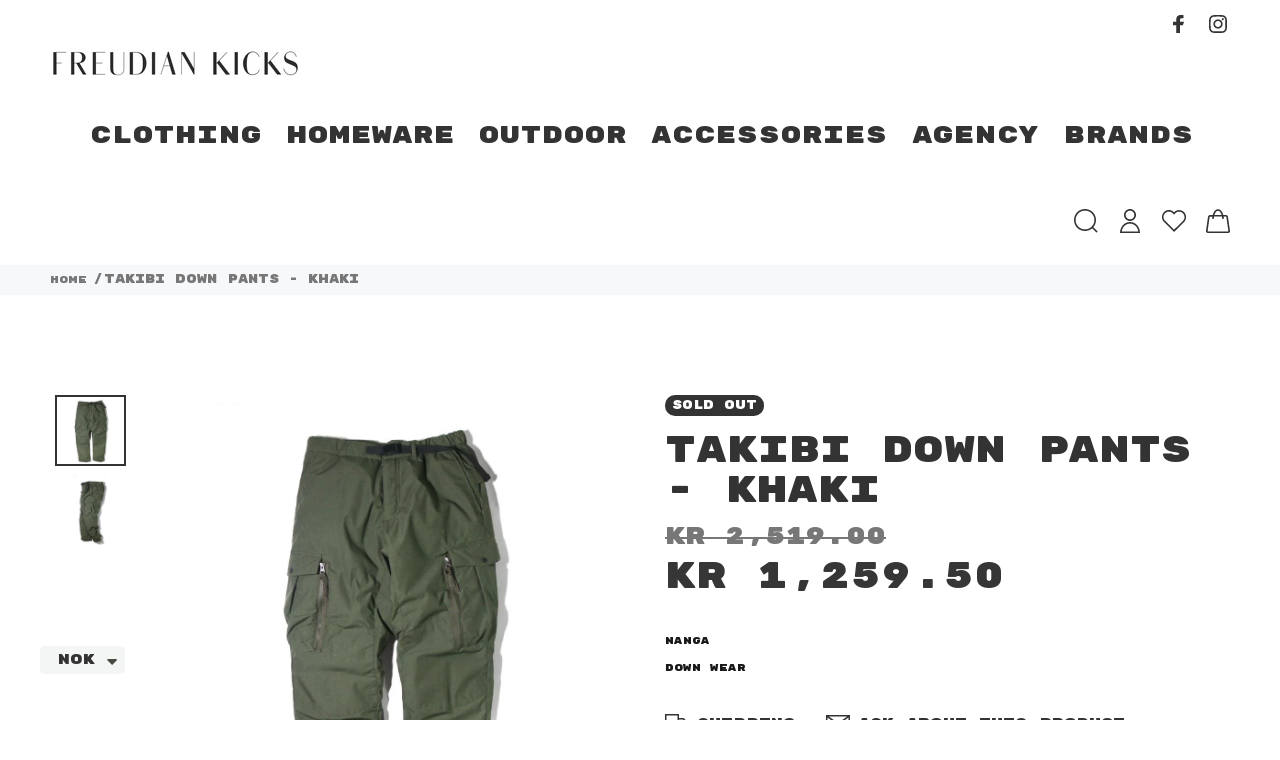

--- FILE ---
content_type: text/html; charset=utf-8
request_url: https://freudiankicks.no/products/takibi-down-pants-khaki
body_size: 28147
content:
<!doctype html>
<!--[if IE 9]> <html class="ie9 no-js" lang="en"> <![endif]-->
<!--[if (gt IE 9)|!(IE)]><!--> <html class="no-js" lang="en"> <!--<![endif]-->
<head>
  <!-- Global site tag (gtag.js) - Google Analytics -->
<script async src="https://www.googletagmanager.com/gtag/js?id=G-RSJXGM0X67"></script>
<script>
  window.dataLayer = window.dataLayer || [];
  function gtag(){dataLayer.push(arguments);}
  gtag('js', new Date());

  gtag('config', 'G-RSJXGM0X67');
</script>
<!-- Added by AVADA SEO Suite -->


<!-- /Added by AVADA SEO Suite -->

  <!-- Basic page needs ================================================== -->
  <meta charset="utf-8">
  <!--[if IE]><meta http-equiv="X-UA-Compatible" content="IE=edge,chrome=1"><![endif]-->
  <meta name="viewport" content="width=device-width,initial-scale=1">
  <meta name="theme-color" content="#373636">
  <meta name="keywords" content="Shopify Template" />
  <meta name="author" content="p-themes">
  <meta name="format-detection" content="telephone=no">
  <link rel="canonical" href="https://freudiankicks.no/products/takibi-down-pants-khaki"><link rel="shortcut icon" href="//freudiankicks.no/cdn/shop/files/FK_logo_32x32.png?v=1614300306" type="image/png"><!-- Title and description ================================================== --><title>Takibi Down Pants - Khaki
&ndash; Freudian Kicks
</title><meta name="description" content="NANGA´s functional and durable unisex Takibi Pants. Takibi means bonfire in Japanese and it encourages people to get together and socialise around the fire in the great outdoors.  Features an adjustable webbing belt with buckle at the waist and adjustable Velcro straps on the hems. The hip pockets are lined with brushe"><!-- Social meta ================================================== --><!-- /snippets/social-meta-tags.liquid -->
<meta property="og:site_name" content="Freudian Kicks">
<meta property="og:url" content="https://freudiankicks.no/products/takibi-down-pants-khaki">
<meta property="og:title" content="Takibi Down Pants - Khaki">
<meta property="og:type" content="product">
<meta property="og:description" content="NANGA´s functional and durable unisex Takibi Pants. Takibi means bonfire in Japanese and it encourages people to get together and socialise around the fire in the great outdoors.  Features an adjustable webbing belt with buckle at the waist and adjustable Velcro straps on the hems. The hip pockets are lined with brushe"><meta property="og:price:amount" content="1,259.50">
  <meta property="og:price:currency" content="NOK"><meta property="og:image" content="http://freudiankicks.no/cdn/shop/products/nanga-takibi-down-pants-khaki-freudian-kicks-1_1200x1200.jpg?v=1647953942"><meta property="og:image" content="http://freudiankicks.no/cdn/shop/products/nanga-takibi-down-pants-khaki-freudian-kicks-2_1200x1200.jpg?v=1647953943">
<meta property="og:image:secure_url" content="https://freudiankicks.no/cdn/shop/products/nanga-takibi-down-pants-khaki-freudian-kicks-1_1200x1200.jpg?v=1647953942"><meta property="og:image:secure_url" content="https://freudiankicks.no/cdn/shop/products/nanga-takibi-down-pants-khaki-freudian-kicks-2_1200x1200.jpg?v=1647953943">
<meta name="twitter:card" content="summary_large_image">
<meta name="twitter:title" content="Takibi Down Pants - Khaki">
<meta name="twitter:description" content="NANGA´s functional and durable unisex Takibi Pants. Takibi means bonfire in Japanese and it encourages people to get together and socialise around the fire in the great outdoors.  Features an adjustable webbing belt with buckle at the waist and adjustable Velcro straps on the hems. The hip pockets are lined with brushe">
<!-- Helpers ================================================== -->

  <!-- CSS ================================================== -->
<link href="//freudiankicks.no/cdn/shop/t/24/assets/theme.css?v=184300606684600693451759333708" rel="stylesheet" type="text/css" media="all" />


<script src="//freudiankicks.no/cdn/shop/t/24/assets/jquery.min.js?v=146653844047132007351717755637"></script>
  
  <!-- Header hook for plugins ================================================== -->
  <script>window.performance && window.performance.mark && window.performance.mark('shopify.content_for_header.start');</script><meta name="facebook-domain-verification" content="j90u6wq6gtt8qas6gzd35jivpbo5zt">
<meta name="facebook-domain-verification" content="opr4av34cxqevydwwuq0u3nozgsdce">
<meta name="google-site-verification" content="_r1X4fak0e_9NCbI9pMUsEhTe7Fg5AP8ylOFbSFqJJk">
<meta id="shopify-digital-wallet" name="shopify-digital-wallet" content="/27129446472/digital_wallets/dialog">
<link rel="alternate" hreflang="x-default" href="https://freudiankicks.no/products/takibi-down-pants-khaki">
<link rel="alternate" hreflang="en" href="https://freudiankicks.no/products/takibi-down-pants-khaki">
<link rel="alternate" hreflang="en-AU" href="https://freudiankicks.no/en-au/products/takibi-down-pants-khaki">
<link rel="alternate" hreflang="en-CA" href="https://freudiankicks.no/en-ca/products/takibi-down-pants-khaki">
<link rel="alternate" hreflang="en-DK" href="https://freudiankicks.no/en-dk/products/takibi-down-pants-khaki">
<link rel="alternate" hreflang="en-FI" href="https://freudiankicks.no/en-fi/products/takibi-down-pants-khaki">
<link rel="alternate" hreflang="en-FR" href="https://freudiankicks.no/en-fr/products/takibi-down-pants-khaki">
<link rel="alternate" hreflang="en-NL" href="https://freudiankicks.no/en-nl/products/takibi-down-pants-khaki">
<link rel="alternate" hreflang="en-GB" href="https://freudiankicks.no/en-gb/products/takibi-down-pants-khaki">
<link rel="alternate" hreflang="en-CH" href="https://freudiankicks.no/en-ch/products/takibi-down-pants-khaki">
<link rel="alternate" hreflang="en-SE" href="https://freudiankicks.no/en-se/products/takibi-down-pants-khaki">
<link rel="alternate" hreflang="en-DE" href="https://freudiankicks.no/en-de/products/takibi-down-pants-khaki">
<link rel="alternate" hreflang="en-US" href="https://freudiankicks.no/en-us/products/takibi-down-pants-khaki">
<link rel="alternate" type="application/json+oembed" href="https://freudiankicks.no/products/takibi-down-pants-khaki.oembed">
<script async="async" src="/checkouts/internal/preloads.js?locale=en-NO"></script>
<script id="shopify-features" type="application/json">{"accessToken":"da46f3e2cfd8763e31b464d2b04c13b1","betas":["rich-media-storefront-analytics"],"domain":"freudiankicks.no","predictiveSearch":true,"shopId":27129446472,"locale":"en"}</script>
<script>var Shopify = Shopify || {};
Shopify.shop = "freudiankicks-com-b2b.myshopify.com";
Shopify.locale = "en";
Shopify.currency = {"active":"NOK","rate":"1.0"};
Shopify.country = "NO";
Shopify.theme = {"name":"[Avada Speed up] Fri, 07 Jun 2024 10:20:23 GMT","id":136995635391,"schema_name":"Yanka","schema_version":"1.3.2","theme_store_id":null,"role":"main"};
Shopify.theme.handle = "null";
Shopify.theme.style = {"id":null,"handle":null};
Shopify.cdnHost = "freudiankicks.no/cdn";
Shopify.routes = Shopify.routes || {};
Shopify.routes.root = "/";</script>
<script type="module">!function(o){(o.Shopify=o.Shopify||{}).modules=!0}(window);</script>
<script>!function(o){function n(){var o=[];function n(){o.push(Array.prototype.slice.apply(arguments))}return n.q=o,n}var t=o.Shopify=o.Shopify||{};t.loadFeatures=n(),t.autoloadFeatures=n()}(window);</script>
<script id="shop-js-analytics" type="application/json">{"pageType":"product"}</script>
<script defer="defer" async type="module" src="//freudiankicks.no/cdn/shopifycloud/shop-js/modules/v2/client.init-shop-cart-sync_DlSlHazZ.en.esm.js"></script>
<script defer="defer" async type="module" src="//freudiankicks.no/cdn/shopifycloud/shop-js/modules/v2/chunk.common_D16XZWos.esm.js"></script>
<script type="module">
  await import("//freudiankicks.no/cdn/shopifycloud/shop-js/modules/v2/client.init-shop-cart-sync_DlSlHazZ.en.esm.js");
await import("//freudiankicks.no/cdn/shopifycloud/shop-js/modules/v2/chunk.common_D16XZWos.esm.js");

  window.Shopify.SignInWithShop?.initShopCartSync?.({"fedCMEnabled":true,"windoidEnabled":true});

</script>
<script>(function() {
  var isLoaded = false;
  function asyncLoad() {
    if (isLoaded) return;
    isLoaded = true;
    var urls = ["https:\/\/cdn1.avada.io\/flying-pages\/module.js?shop=freudiankicks-com-b2b.myshopify.com","https:\/\/seo.apps.avada.io\/avada-seo-installed.js?shop=freudiankicks-com-b2b.myshopify.com","https:\/\/l.getsitecontrol.com\/l46dleyw.js?shop=freudiankicks-com-b2b.myshopify.com","https:\/\/cdn.instantbrandpage.lowfruitsolutions.com\/0785e9056b9ffc74ce057884acbbb4d2\/featured-slider-35eb460fa8c7439c19ede1901ffc41f3.js?shop=freudiankicks-com-b2b.myshopify.com","https:\/\/cdn.instantbrandpage.lowfruitsolutions.com\/0785e9056b9ffc74ce057884acbbb4d2\/brand-page-7bbe7c8eca4dff40a67179230b242025.js?shop=freudiankicks-com-b2b.myshopify.com","https:\/\/cdn.nfcube.com\/instafeed-0463b46dbd92ad3ea65cc5007f08a5d2.js?shop=freudiankicks-com-b2b.myshopify.com","https:\/\/cdn.shopify.com\/s\/files\/1\/0449\/2568\/1820\/t\/4\/assets\/booster_currency.js?v=1624978055\u0026shop=freudiankicks-com-b2b.myshopify.com","https:\/\/s3.eu-west-1.amazonaws.com\/production-klarna-il-shopify-osm\/09c9c8284329820f424d4a1137e4cf4d82c2abf9\/freudiankicks-com-b2b.myshopify.com-1717760855356.js?shop=freudiankicks-com-b2b.myshopify.com","https:\/\/intg.snapchat.com\/shopify\/shopify-scevent-init.js?id=d3a40869-1da5-4e70-92ef-e52595c66259\u0026shop=freudiankicks-com-b2b.myshopify.com"];
    for (var i = 0; i < urls.length; i++) {
      var s = document.createElement('script');
      s.type = 'text/javascript';
      s.async = true;
      s.src = urls[i];
      var x = document.getElementsByTagName('script')[0];
      x.parentNode.insertBefore(s, x);
    }
  };
  if(window.attachEvent) {
    window.attachEvent('onload', asyncLoad);
  } else {
    window.addEventListener('load', asyncLoad, false);
  }
})();</script>
<script id="__st">var __st={"a":27129446472,"offset":3600,"reqid":"7568c4db-6dd5-4238-be4e-e017dd91ac07-1768591069","pageurl":"freudiankicks.no\/products\/takibi-down-pants-khaki","u":"034681f7d634","p":"product","rtyp":"product","rid":7173306384575};</script>
<script>window.ShopifyPaypalV4VisibilityTracking = true;</script>
<script id="captcha-bootstrap">!function(){'use strict';const t='contact',e='account',n='new_comment',o=[[t,t],['blogs',n],['comments',n],[t,'customer']],c=[[e,'customer_login'],[e,'guest_login'],[e,'recover_customer_password'],[e,'create_customer']],r=t=>t.map((([t,e])=>`form[action*='/${t}']:not([data-nocaptcha='true']) input[name='form_type'][value='${e}']`)).join(','),a=t=>()=>t?[...document.querySelectorAll(t)].map((t=>t.form)):[];function s(){const t=[...o],e=r(t);return a(e)}const i='password',u='form_key',d=['recaptcha-v3-token','g-recaptcha-response','h-captcha-response',i],f=()=>{try{return window.sessionStorage}catch{return}},m='__shopify_v',_=t=>t.elements[u];function p(t,e,n=!1){try{const o=window.sessionStorage,c=JSON.parse(o.getItem(e)),{data:r}=function(t){const{data:e,action:n}=t;return t[m]||n?{data:e,action:n}:{data:t,action:n}}(c);for(const[e,n]of Object.entries(r))t.elements[e]&&(t.elements[e].value=n);n&&o.removeItem(e)}catch(o){console.error('form repopulation failed',{error:o})}}const l='form_type',E='cptcha';function T(t){t.dataset[E]=!0}const w=window,h=w.document,L='Shopify',v='ce_forms',y='captcha';let A=!1;((t,e)=>{const n=(g='f06e6c50-85a8-45c8-87d0-21a2b65856fe',I='https://cdn.shopify.com/shopifycloud/storefront-forms-hcaptcha/ce_storefront_forms_captcha_hcaptcha.v1.5.2.iife.js',D={infoText:'Protected by hCaptcha',privacyText:'Privacy',termsText:'Terms'},(t,e,n)=>{const o=w[L][v],c=o.bindForm;if(c)return c(t,g,e,D).then(n);var r;o.q.push([[t,g,e,D],n]),r=I,A||(h.body.append(Object.assign(h.createElement('script'),{id:'captcha-provider',async:!0,src:r})),A=!0)});var g,I,D;w[L]=w[L]||{},w[L][v]=w[L][v]||{},w[L][v].q=[],w[L][y]=w[L][y]||{},w[L][y].protect=function(t,e){n(t,void 0,e),T(t)},Object.freeze(w[L][y]),function(t,e,n,w,h,L){const[v,y,A,g]=function(t,e,n){const i=e?o:[],u=t?c:[],d=[...i,...u],f=r(d),m=r(i),_=r(d.filter((([t,e])=>n.includes(e))));return[a(f),a(m),a(_),s()]}(w,h,L),I=t=>{const e=t.target;return e instanceof HTMLFormElement?e:e&&e.form},D=t=>v().includes(t);t.addEventListener('submit',(t=>{const e=I(t);if(!e)return;const n=D(e)&&!e.dataset.hcaptchaBound&&!e.dataset.recaptchaBound,o=_(e),c=g().includes(e)&&(!o||!o.value);(n||c)&&t.preventDefault(),c&&!n&&(function(t){try{if(!f())return;!function(t){const e=f();if(!e)return;const n=_(t);if(!n)return;const o=n.value;o&&e.removeItem(o)}(t);const e=Array.from(Array(32),(()=>Math.random().toString(36)[2])).join('');!function(t,e){_(t)||t.append(Object.assign(document.createElement('input'),{type:'hidden',name:u})),t.elements[u].value=e}(t,e),function(t,e){const n=f();if(!n)return;const o=[...t.querySelectorAll(`input[type='${i}']`)].map((({name:t})=>t)),c=[...d,...o],r={};for(const[a,s]of new FormData(t).entries())c.includes(a)||(r[a]=s);n.setItem(e,JSON.stringify({[m]:1,action:t.action,data:r}))}(t,e)}catch(e){console.error('failed to persist form',e)}}(e),e.submit())}));const S=(t,e)=>{t&&!t.dataset[E]&&(n(t,e.some((e=>e===t))),T(t))};for(const o of['focusin','change'])t.addEventListener(o,(t=>{const e=I(t);D(e)&&S(e,y())}));const B=e.get('form_key'),M=e.get(l),P=B&&M;t.addEventListener('DOMContentLoaded',(()=>{const t=y();if(P)for(const e of t)e.elements[l].value===M&&p(e,B);[...new Set([...A(),...v().filter((t=>'true'===t.dataset.shopifyCaptcha))])].forEach((e=>S(e,t)))}))}(h,new URLSearchParams(w.location.search),n,t,e,['guest_login'])})(!0,!0)}();</script>
<script integrity="sha256-4kQ18oKyAcykRKYeNunJcIwy7WH5gtpwJnB7kiuLZ1E=" data-source-attribution="shopify.loadfeatures" defer="defer" src="//freudiankicks.no/cdn/shopifycloud/storefront/assets/storefront/load_feature-a0a9edcb.js" crossorigin="anonymous"></script>
<script data-source-attribution="shopify.dynamic_checkout.dynamic.init">var Shopify=Shopify||{};Shopify.PaymentButton=Shopify.PaymentButton||{isStorefrontPortableWallets:!0,init:function(){window.Shopify.PaymentButton.init=function(){};var t=document.createElement("script");t.src="https://freudiankicks.no/cdn/shopifycloud/portable-wallets/latest/portable-wallets.en.js",t.type="module",document.head.appendChild(t)}};
</script>
<script data-source-attribution="shopify.dynamic_checkout.buyer_consent">
  function portableWalletsHideBuyerConsent(e){var t=document.getElementById("shopify-buyer-consent"),n=document.getElementById("shopify-subscription-policy-button");t&&n&&(t.classList.add("hidden"),t.setAttribute("aria-hidden","true"),n.removeEventListener("click",e))}function portableWalletsShowBuyerConsent(e){var t=document.getElementById("shopify-buyer-consent"),n=document.getElementById("shopify-subscription-policy-button");t&&n&&(t.classList.remove("hidden"),t.removeAttribute("aria-hidden"),n.addEventListener("click",e))}window.Shopify?.PaymentButton&&(window.Shopify.PaymentButton.hideBuyerConsent=portableWalletsHideBuyerConsent,window.Shopify.PaymentButton.showBuyerConsent=portableWalletsShowBuyerConsent);
</script>
<script data-source-attribution="shopify.dynamic_checkout.cart.bootstrap">document.addEventListener("DOMContentLoaded",(function(){function t(){return document.querySelector("shopify-accelerated-checkout-cart, shopify-accelerated-checkout")}if(t())Shopify.PaymentButton.init();else{new MutationObserver((function(e,n){t()&&(Shopify.PaymentButton.init(),n.disconnect())})).observe(document.body,{childList:!0,subtree:!0})}}));
</script>
<script id='scb4127' type='text/javascript' async='' src='https://freudiankicks.no/cdn/shopifycloud/privacy-banner/storefront-banner.js'></script><link id="shopify-accelerated-checkout-styles" rel="stylesheet" media="screen" href="https://freudiankicks.no/cdn/shopifycloud/portable-wallets/latest/accelerated-checkout-backwards-compat.css" crossorigin="anonymous">
<style id="shopify-accelerated-checkout-cart">
        #shopify-buyer-consent {
  margin-top: 1em;
  display: inline-block;
  width: 100%;
}

#shopify-buyer-consent.hidden {
  display: none;
}

#shopify-subscription-policy-button {
  background: none;
  border: none;
  padding: 0;
  text-decoration: underline;
  font-size: inherit;
  cursor: pointer;
}

#shopify-subscription-policy-button::before {
  box-shadow: none;
}

      </style>
<script id="sections-script" data-sections="promo-fixed" defer="defer" src="//freudiankicks.no/cdn/shop/t/24/compiled_assets/scripts.js?7750"></script>
<script>window.performance && window.performance.mark && window.performance.mark('shopify.content_for_header.end');</script> 
 <link rel="stylesheet" href="//fonts.googleapis.com/css?family=Rubik+Mono+One:100,200,300,400,500,600,700,800,900" />


<style type="text/css" id="nitro-fontify" >
	/** {"overwrite":true,"mobile":true,"desktop":true,"stylesheet":"font-size:10px;","languages":["all"]}**/
							@media  only screen and (min-width: 970px) {
				body,h1,h2,h3,h4,h5,h6,p,blockquote,li,a{
					font-family: 'Rubik Mono One' !important;
					font-size:10px;
				}
				/** 2 **/
			}
		 
					@media  only screen and (max-width: 970px) {
				body,h1,h2,h3,h4,h5,h6,p,blockquote,li,a{
					font-family: 'Rubik Mono One' !important;
					font-size:10px;
					/** 1 **/
				}
			}
		 
		 
		/** {"overwrite":true,"mobile":false,"desktop":false,"stylesheet":"font-size:16px;","languages":[]}**/
				 
		 
					p a{
				font-family: 'Rubik Mono One' !important;/** end **/
				font-size:16px;
			}
		 
	</style>

  <!-- /Header hook for plugins ================================================== --><style>
    [data-rating="0.0"]{
      display:none !important;
    }
  </style><script type="text/javascript">
	
		var productSIHHandle = 'takibi-down-pants-khaki';
	
	var isCartPage = false;
	
</script>
<script type="text/javascript">var show_classic_device = '1';var show_touch_device = '1';var prevent_image_stretching = '0';var disable_opacity_on_hover = '0';var image_on_hover_selection = '1';var enable_ajax_catcher = '0';var animation_type = '1';var enable_zoom = '0';var enable_zoom_touch_devices = '1';</script>
<!-- BEGIN app block: shopify://apps/singleton-second-image-hover/blocks/app-block/08b535aa-4bdb-43da-ac29-e340d354e027 -->
    <!-- BEGIN app snippet: init -->
<script type="text/javascript">
    
        var productSIHHandle = 'takibi-down-pants-khaki';
    
    var isCartPage = false;
    
    var animation_type = '1';
    var disable_opacity_on_hover = '0';
    var enable_ajax_catcher = '0';
    var enable_zoom = '0';
    var enable_zoom_touch_devices = '1';
    var image_on_hover_selection = '1';
    var prevent_image_stretching = '0';
    var show_classic_device = '1';
    var show_touch_device = '1';
</script>




<!-- END app snippet -->
    <!-- BEGIN app snippet: scripts -->

    <script src='https://cdn.shopify.com/extensions/019b0dcb-1eb5-7e70-8138-4520cbe0df0a/singleton-second-image-hover-10/assets/main_v2.js' defer></script>


<!-- END app snippet -->



<!-- END app block --><script src="https://cdn.shopify.com/extensions/a9a32278-85fd-435d-a2e4-15afbc801656/nova-multi-currency-converter-1/assets/nova-cur-app-embed.js" type="text/javascript" defer="defer"></script>
<link href="https://cdn.shopify.com/extensions/a9a32278-85fd-435d-a2e4-15afbc801656/nova-multi-currency-converter-1/assets/nova-cur.css" rel="stylesheet" type="text/css" media="all">
<link href="https://monorail-edge.shopifysvc.com" rel="dns-prefetch">
<script>(function(){if ("sendBeacon" in navigator && "performance" in window) {try {var session_token_from_headers = performance.getEntriesByType('navigation')[0].serverTiming.find(x => x.name == '_s').description;} catch {var session_token_from_headers = undefined;}var session_cookie_matches = document.cookie.match(/_shopify_s=([^;]*)/);var session_token_from_cookie = session_cookie_matches && session_cookie_matches.length === 2 ? session_cookie_matches[1] : "";var session_token = session_token_from_headers || session_token_from_cookie || "";function handle_abandonment_event(e) {var entries = performance.getEntries().filter(function(entry) {return /monorail-edge.shopifysvc.com/.test(entry.name);});if (!window.abandonment_tracked && entries.length === 0) {window.abandonment_tracked = true;var currentMs = Date.now();var navigation_start = performance.timing.navigationStart;var payload = {shop_id: 27129446472,url: window.location.href,navigation_start,duration: currentMs - navigation_start,session_token,page_type: "product"};window.navigator.sendBeacon("https://monorail-edge.shopifysvc.com/v1/produce", JSON.stringify({schema_id: "online_store_buyer_site_abandonment/1.1",payload: payload,metadata: {event_created_at_ms: currentMs,event_sent_at_ms: currentMs}}));}}window.addEventListener('pagehide', handle_abandonment_event);}}());</script>
<script id="web-pixels-manager-setup">(function e(e,d,r,n,o){if(void 0===o&&(o={}),!Boolean(null===(a=null===(i=window.Shopify)||void 0===i?void 0:i.analytics)||void 0===a?void 0:a.replayQueue)){var i,a;window.Shopify=window.Shopify||{};var t=window.Shopify;t.analytics=t.analytics||{};var s=t.analytics;s.replayQueue=[],s.publish=function(e,d,r){return s.replayQueue.push([e,d,r]),!0};try{self.performance.mark("wpm:start")}catch(e){}var l=function(){var e={modern:/Edge?\/(1{2}[4-9]|1[2-9]\d|[2-9]\d{2}|\d{4,})\.\d+(\.\d+|)|Firefox\/(1{2}[4-9]|1[2-9]\d|[2-9]\d{2}|\d{4,})\.\d+(\.\d+|)|Chrom(ium|e)\/(9{2}|\d{3,})\.\d+(\.\d+|)|(Maci|X1{2}).+ Version\/(15\.\d+|(1[6-9]|[2-9]\d|\d{3,})\.\d+)([,.]\d+|)( \(\w+\)|)( Mobile\/\w+|) Safari\/|Chrome.+OPR\/(9{2}|\d{3,})\.\d+\.\d+|(CPU[ +]OS|iPhone[ +]OS|CPU[ +]iPhone|CPU IPhone OS|CPU iPad OS)[ +]+(15[._]\d+|(1[6-9]|[2-9]\d|\d{3,})[._]\d+)([._]\d+|)|Android:?[ /-](13[3-9]|1[4-9]\d|[2-9]\d{2}|\d{4,})(\.\d+|)(\.\d+|)|Android.+Firefox\/(13[5-9]|1[4-9]\d|[2-9]\d{2}|\d{4,})\.\d+(\.\d+|)|Android.+Chrom(ium|e)\/(13[3-9]|1[4-9]\d|[2-9]\d{2}|\d{4,})\.\d+(\.\d+|)|SamsungBrowser\/([2-9]\d|\d{3,})\.\d+/,legacy:/Edge?\/(1[6-9]|[2-9]\d|\d{3,})\.\d+(\.\d+|)|Firefox\/(5[4-9]|[6-9]\d|\d{3,})\.\d+(\.\d+|)|Chrom(ium|e)\/(5[1-9]|[6-9]\d|\d{3,})\.\d+(\.\d+|)([\d.]+$|.*Safari\/(?![\d.]+ Edge\/[\d.]+$))|(Maci|X1{2}).+ Version\/(10\.\d+|(1[1-9]|[2-9]\d|\d{3,})\.\d+)([,.]\d+|)( \(\w+\)|)( Mobile\/\w+|) Safari\/|Chrome.+OPR\/(3[89]|[4-9]\d|\d{3,})\.\d+\.\d+|(CPU[ +]OS|iPhone[ +]OS|CPU[ +]iPhone|CPU IPhone OS|CPU iPad OS)[ +]+(10[._]\d+|(1[1-9]|[2-9]\d|\d{3,})[._]\d+)([._]\d+|)|Android:?[ /-](13[3-9]|1[4-9]\d|[2-9]\d{2}|\d{4,})(\.\d+|)(\.\d+|)|Mobile Safari.+OPR\/([89]\d|\d{3,})\.\d+\.\d+|Android.+Firefox\/(13[5-9]|1[4-9]\d|[2-9]\d{2}|\d{4,})\.\d+(\.\d+|)|Android.+Chrom(ium|e)\/(13[3-9]|1[4-9]\d|[2-9]\d{2}|\d{4,})\.\d+(\.\d+|)|Android.+(UC? ?Browser|UCWEB|U3)[ /]?(15\.([5-9]|\d{2,})|(1[6-9]|[2-9]\d|\d{3,})\.\d+)\.\d+|SamsungBrowser\/(5\.\d+|([6-9]|\d{2,})\.\d+)|Android.+MQ{2}Browser\/(14(\.(9|\d{2,})|)|(1[5-9]|[2-9]\d|\d{3,})(\.\d+|))(\.\d+|)|K[Aa][Ii]OS\/(3\.\d+|([4-9]|\d{2,})\.\d+)(\.\d+|)/},d=e.modern,r=e.legacy,n=navigator.userAgent;return n.match(d)?"modern":n.match(r)?"legacy":"unknown"}(),u="modern"===l?"modern":"legacy",c=(null!=n?n:{modern:"",legacy:""})[u],f=function(e){return[e.baseUrl,"/wpm","/b",e.hashVersion,"modern"===e.buildTarget?"m":"l",".js"].join("")}({baseUrl:d,hashVersion:r,buildTarget:u}),m=function(e){var d=e.version,r=e.bundleTarget,n=e.surface,o=e.pageUrl,i=e.monorailEndpoint;return{emit:function(e){var a=e.status,t=e.errorMsg,s=(new Date).getTime(),l=JSON.stringify({metadata:{event_sent_at_ms:s},events:[{schema_id:"web_pixels_manager_load/3.1",payload:{version:d,bundle_target:r,page_url:o,status:a,surface:n,error_msg:t},metadata:{event_created_at_ms:s}}]});if(!i)return console&&console.warn&&console.warn("[Web Pixels Manager] No Monorail endpoint provided, skipping logging."),!1;try{return self.navigator.sendBeacon.bind(self.navigator)(i,l)}catch(e){}var u=new XMLHttpRequest;try{return u.open("POST",i,!0),u.setRequestHeader("Content-Type","text/plain"),u.send(l),!0}catch(e){return console&&console.warn&&console.warn("[Web Pixels Manager] Got an unhandled error while logging to Monorail."),!1}}}}({version:r,bundleTarget:l,surface:e.surface,pageUrl:self.location.href,monorailEndpoint:e.monorailEndpoint});try{o.browserTarget=l,function(e){var d=e.src,r=e.async,n=void 0===r||r,o=e.onload,i=e.onerror,a=e.sri,t=e.scriptDataAttributes,s=void 0===t?{}:t,l=document.createElement("script"),u=document.querySelector("head"),c=document.querySelector("body");if(l.async=n,l.src=d,a&&(l.integrity=a,l.crossOrigin="anonymous"),s)for(var f in s)if(Object.prototype.hasOwnProperty.call(s,f))try{l.dataset[f]=s[f]}catch(e){}if(o&&l.addEventListener("load",o),i&&l.addEventListener("error",i),u)u.appendChild(l);else{if(!c)throw new Error("Did not find a head or body element to append the script");c.appendChild(l)}}({src:f,async:!0,onload:function(){if(!function(){var e,d;return Boolean(null===(d=null===(e=window.Shopify)||void 0===e?void 0:e.analytics)||void 0===d?void 0:d.initialized)}()){var d=window.webPixelsManager.init(e)||void 0;if(d){var r=window.Shopify.analytics;r.replayQueue.forEach((function(e){var r=e[0],n=e[1],o=e[2];d.publishCustomEvent(r,n,o)})),r.replayQueue=[],r.publish=d.publishCustomEvent,r.visitor=d.visitor,r.initialized=!0}}},onerror:function(){return m.emit({status:"failed",errorMsg:"".concat(f," has failed to load")})},sri:function(e){var d=/^sha384-[A-Za-z0-9+/=]+$/;return"string"==typeof e&&d.test(e)}(c)?c:"",scriptDataAttributes:o}),m.emit({status:"loading"})}catch(e){m.emit({status:"failed",errorMsg:(null==e?void 0:e.message)||"Unknown error"})}}})({shopId: 27129446472,storefrontBaseUrl: "https://freudiankicks.no",extensionsBaseUrl: "https://extensions.shopifycdn.com/cdn/shopifycloud/web-pixels-manager",monorailEndpoint: "https://monorail-edge.shopifysvc.com/unstable/produce_batch",surface: "storefront-renderer",enabledBetaFlags: ["2dca8a86"],webPixelsConfigList: [{"id":"530972863","configuration":"{\"config\":\"{\\\"pixel_id\\\":\\\"AW-10837012388\\\",\\\"target_country\\\":\\\"NO\\\",\\\"gtag_events\\\":[{\\\"type\\\":\\\"search\\\",\\\"action_label\\\":\\\"AW-10837012388\\\/HiIhCMX9mI8DEKTfvq8o\\\"},{\\\"type\\\":\\\"begin_checkout\\\",\\\"action_label\\\":\\\"AW-10837012388\\\/H5h7CML9mI8DEKTfvq8o\\\"},{\\\"type\\\":\\\"view_item\\\",\\\"action_label\\\":[\\\"AW-10837012388\\\/H5GuCLz9mI8DEKTfvq8o\\\",\\\"MC-LDZ9TZ3771\\\"]},{\\\"type\\\":\\\"purchase\\\",\\\"action_label\\\":[\\\"AW-10837012388\\\/9or0CLn9mI8DEKTfvq8o\\\",\\\"MC-LDZ9TZ3771\\\"]},{\\\"type\\\":\\\"page_view\\\",\\\"action_label\\\":[\\\"AW-10837012388\\\/i22iCN_5mI8DEKTfvq8o\\\",\\\"MC-LDZ9TZ3771\\\"]},{\\\"type\\\":\\\"add_payment_info\\\",\\\"action_label\\\":\\\"AW-10837012388\\\/BoFfCIT-mI8DEKTfvq8o\\\"},{\\\"type\\\":\\\"add_to_cart\\\",\\\"action_label\\\":\\\"AW-10837012388\\\/RxFzCL_9mI8DEKTfvq8o\\\"}],\\\"enable_monitoring_mode\\\":false}\"}","eventPayloadVersion":"v1","runtimeContext":"OPEN","scriptVersion":"b2a88bafab3e21179ed38636efcd8a93","type":"APP","apiClientId":1780363,"privacyPurposes":[],"dataSharingAdjustments":{"protectedCustomerApprovalScopes":["read_customer_address","read_customer_email","read_customer_name","read_customer_personal_data","read_customer_phone"]}},{"id":"156008639","configuration":"{\"pixelId\":\"d3a40869-1da5-4e70-92ef-e52595c66259\"}","eventPayloadVersion":"v1","runtimeContext":"STRICT","scriptVersion":"c119f01612c13b62ab52809eb08154bb","type":"APP","apiClientId":2556259,"privacyPurposes":["ANALYTICS","MARKETING","SALE_OF_DATA"],"dataSharingAdjustments":{"protectedCustomerApprovalScopes":["read_customer_address","read_customer_email","read_customer_name","read_customer_personal_data","read_customer_phone"]}},{"id":"147194047","configuration":"{\"pixel_id\":\"376116540114044\",\"pixel_type\":\"facebook_pixel\",\"metaapp_system_user_token\":\"-\"}","eventPayloadVersion":"v1","runtimeContext":"OPEN","scriptVersion":"ca16bc87fe92b6042fbaa3acc2fbdaa6","type":"APP","apiClientId":2329312,"privacyPurposes":["ANALYTICS","MARKETING","SALE_OF_DATA"],"dataSharingAdjustments":{"protectedCustomerApprovalScopes":["read_customer_address","read_customer_email","read_customer_name","read_customer_personal_data","read_customer_phone"]}},{"id":"79298751","configuration":"{\"tagID\":\"2613632249580\"}","eventPayloadVersion":"v1","runtimeContext":"STRICT","scriptVersion":"18031546ee651571ed29edbe71a3550b","type":"APP","apiClientId":3009811,"privacyPurposes":["ANALYTICS","MARKETING","SALE_OF_DATA"],"dataSharingAdjustments":{"protectedCustomerApprovalScopes":["read_customer_address","read_customer_email","read_customer_name","read_customer_personal_data","read_customer_phone"]}},{"id":"shopify-app-pixel","configuration":"{}","eventPayloadVersion":"v1","runtimeContext":"STRICT","scriptVersion":"0450","apiClientId":"shopify-pixel","type":"APP","privacyPurposes":["ANALYTICS","MARKETING"]},{"id":"shopify-custom-pixel","eventPayloadVersion":"v1","runtimeContext":"LAX","scriptVersion":"0450","apiClientId":"shopify-pixel","type":"CUSTOM","privacyPurposes":["ANALYTICS","MARKETING"]}],isMerchantRequest: false,initData: {"shop":{"name":"Freudian Kicks","paymentSettings":{"currencyCode":"NOK"},"myshopifyDomain":"freudiankicks-com-b2b.myshopify.com","countryCode":"NO","storefrontUrl":"https:\/\/freudiankicks.no"},"customer":null,"cart":null,"checkout":null,"productVariants":[{"price":{"amount":1259.5,"currencyCode":"NOK"},"product":{"title":"Takibi Down Pants - Khaki","vendor":"Nanga","id":"7173306384575","untranslatedTitle":"Takibi Down Pants - Khaki","url":"\/products\/takibi-down-pants-khaki","type":"Down Wear"},"id":"41339157184703","image":{"src":"\/\/freudiankicks.no\/cdn\/shop\/products\/nanga-takibi-down-pants-khaki-freudian-kicks-1.jpg?v=1647953942"},"sku":null,"title":"S","untranslatedTitle":"S"},{"price":{"amount":1259.5,"currencyCode":"NOK"},"product":{"title":"Takibi Down Pants - Khaki","vendor":"Nanga","id":"7173306384575","untranslatedTitle":"Takibi Down Pants - Khaki","url":"\/products\/takibi-down-pants-khaki","type":"Down Wear"},"id":"41339157217471","image":{"src":"\/\/freudiankicks.no\/cdn\/shop\/products\/nanga-takibi-down-pants-khaki-freudian-kicks-1.jpg?v=1647953942"},"sku":"","title":"M","untranslatedTitle":"M"},{"price":{"amount":1259.5,"currencyCode":"NOK"},"product":{"title":"Takibi Down Pants - Khaki","vendor":"Nanga","id":"7173306384575","untranslatedTitle":"Takibi Down Pants - Khaki","url":"\/products\/takibi-down-pants-khaki","type":"Down Wear"},"id":"41339157250239","image":{"src":"\/\/freudiankicks.no\/cdn\/shop\/products\/nanga-takibi-down-pants-khaki-freudian-kicks-1.jpg?v=1647953942"},"sku":null,"title":"L","untranslatedTitle":"L"},{"price":{"amount":1259.5,"currencyCode":"NOK"},"product":{"title":"Takibi Down Pants - Khaki","vendor":"Nanga","id":"7173306384575","untranslatedTitle":"Takibi Down Pants - Khaki","url":"\/products\/takibi-down-pants-khaki","type":"Down Wear"},"id":"41339157283007","image":{"src":"\/\/freudiankicks.no\/cdn\/shop\/products\/nanga-takibi-down-pants-khaki-freudian-kicks-1.jpg?v=1647953942"},"sku":null,"title":"XL","untranslatedTitle":"XL"}],"purchasingCompany":null},},"https://freudiankicks.no/cdn","fcfee988w5aeb613cpc8e4bc33m6693e112",{"modern":"","legacy":""},{"shopId":"27129446472","storefrontBaseUrl":"https:\/\/freudiankicks.no","extensionBaseUrl":"https:\/\/extensions.shopifycdn.com\/cdn\/shopifycloud\/web-pixels-manager","surface":"storefront-renderer","enabledBetaFlags":"[\"2dca8a86\"]","isMerchantRequest":"false","hashVersion":"fcfee988w5aeb613cpc8e4bc33m6693e112","publish":"custom","events":"[[\"page_viewed\",{}],[\"product_viewed\",{\"productVariant\":{\"price\":{\"amount\":1259.5,\"currencyCode\":\"NOK\"},\"product\":{\"title\":\"Takibi Down Pants - Khaki\",\"vendor\":\"Nanga\",\"id\":\"7173306384575\",\"untranslatedTitle\":\"Takibi Down Pants - Khaki\",\"url\":\"\/products\/takibi-down-pants-khaki\",\"type\":\"Down Wear\"},\"id\":\"41339157184703\",\"image\":{\"src\":\"\/\/freudiankicks.no\/cdn\/shop\/products\/nanga-takibi-down-pants-khaki-freudian-kicks-1.jpg?v=1647953942\"},\"sku\":null,\"title\":\"S\",\"untranslatedTitle\":\"S\"}}]]"});</script><script>
  window.ShopifyAnalytics = window.ShopifyAnalytics || {};
  window.ShopifyAnalytics.meta = window.ShopifyAnalytics.meta || {};
  window.ShopifyAnalytics.meta.currency = 'NOK';
  var meta = {"product":{"id":7173306384575,"gid":"gid:\/\/shopify\/Product\/7173306384575","vendor":"Nanga","type":"Down Wear","handle":"takibi-down-pants-khaki","variants":[{"id":41339157184703,"price":125950,"name":"Takibi Down Pants - Khaki - S","public_title":"S","sku":null},{"id":41339157217471,"price":125950,"name":"Takibi Down Pants - Khaki - M","public_title":"M","sku":""},{"id":41339157250239,"price":125950,"name":"Takibi Down Pants - Khaki - L","public_title":"L","sku":null},{"id":41339157283007,"price":125950,"name":"Takibi Down Pants - Khaki - XL","public_title":"XL","sku":null}],"remote":false},"page":{"pageType":"product","resourceType":"product","resourceId":7173306384575,"requestId":"7568c4db-6dd5-4238-be4e-e017dd91ac07-1768591069"}};
  for (var attr in meta) {
    window.ShopifyAnalytics.meta[attr] = meta[attr];
  }
</script>
<script class="analytics">
  (function () {
    var customDocumentWrite = function(content) {
      var jquery = null;

      if (window.jQuery) {
        jquery = window.jQuery;
      } else if (window.Checkout && window.Checkout.$) {
        jquery = window.Checkout.$;
      }

      if (jquery) {
        jquery('body').append(content);
      }
    };

    var hasLoggedConversion = function(token) {
      if (token) {
        return document.cookie.indexOf('loggedConversion=' + token) !== -1;
      }
      return false;
    }

    var setCookieIfConversion = function(token) {
      if (token) {
        var twoMonthsFromNow = new Date(Date.now());
        twoMonthsFromNow.setMonth(twoMonthsFromNow.getMonth() + 2);

        document.cookie = 'loggedConversion=' + token + '; expires=' + twoMonthsFromNow;
      }
    }

    var trekkie = window.ShopifyAnalytics.lib = window.trekkie = window.trekkie || [];
    if (trekkie.integrations) {
      return;
    }
    trekkie.methods = [
      'identify',
      'page',
      'ready',
      'track',
      'trackForm',
      'trackLink'
    ];
    trekkie.factory = function(method) {
      return function() {
        var args = Array.prototype.slice.call(arguments);
        args.unshift(method);
        trekkie.push(args);
        return trekkie;
      };
    };
    for (var i = 0; i < trekkie.methods.length; i++) {
      var key = trekkie.methods[i];
      trekkie[key] = trekkie.factory(key);
    }
    trekkie.load = function(config) {
      trekkie.config = config || {};
      trekkie.config.initialDocumentCookie = document.cookie;
      var first = document.getElementsByTagName('script')[0];
      var script = document.createElement('script');
      script.type = 'text/javascript';
      script.onerror = function(e) {
        var scriptFallback = document.createElement('script');
        scriptFallback.type = 'text/javascript';
        scriptFallback.onerror = function(error) {
                var Monorail = {
      produce: function produce(monorailDomain, schemaId, payload) {
        var currentMs = new Date().getTime();
        var event = {
          schema_id: schemaId,
          payload: payload,
          metadata: {
            event_created_at_ms: currentMs,
            event_sent_at_ms: currentMs
          }
        };
        return Monorail.sendRequest("https://" + monorailDomain + "/v1/produce", JSON.stringify(event));
      },
      sendRequest: function sendRequest(endpointUrl, payload) {
        // Try the sendBeacon API
        if (window && window.navigator && typeof window.navigator.sendBeacon === 'function' && typeof window.Blob === 'function' && !Monorail.isIos12()) {
          var blobData = new window.Blob([payload], {
            type: 'text/plain'
          });

          if (window.navigator.sendBeacon(endpointUrl, blobData)) {
            return true;
          } // sendBeacon was not successful

        } // XHR beacon

        var xhr = new XMLHttpRequest();

        try {
          xhr.open('POST', endpointUrl);
          xhr.setRequestHeader('Content-Type', 'text/plain');
          xhr.send(payload);
        } catch (e) {
          console.log(e);
        }

        return false;
      },
      isIos12: function isIos12() {
        return window.navigator.userAgent.lastIndexOf('iPhone; CPU iPhone OS 12_') !== -1 || window.navigator.userAgent.lastIndexOf('iPad; CPU OS 12_') !== -1;
      }
    };
    Monorail.produce('monorail-edge.shopifysvc.com',
      'trekkie_storefront_load_errors/1.1',
      {shop_id: 27129446472,
      theme_id: 136995635391,
      app_name: "storefront",
      context_url: window.location.href,
      source_url: "//freudiankicks.no/cdn/s/trekkie.storefront.cd680fe47e6c39ca5d5df5f0a32d569bc48c0f27.min.js"});

        };
        scriptFallback.async = true;
        scriptFallback.src = '//freudiankicks.no/cdn/s/trekkie.storefront.cd680fe47e6c39ca5d5df5f0a32d569bc48c0f27.min.js';
        first.parentNode.insertBefore(scriptFallback, first);
      };
      script.async = true;
      script.src = '//freudiankicks.no/cdn/s/trekkie.storefront.cd680fe47e6c39ca5d5df5f0a32d569bc48c0f27.min.js';
      first.parentNode.insertBefore(script, first);
    };
    trekkie.load(
      {"Trekkie":{"appName":"storefront","development":false,"defaultAttributes":{"shopId":27129446472,"isMerchantRequest":null,"themeId":136995635391,"themeCityHash":"1942482000394152899","contentLanguage":"en","currency":"NOK","eventMetadataId":"146b7c13-6701-426a-9261-d5e39beea4eb"},"isServerSideCookieWritingEnabled":true,"monorailRegion":"shop_domain","enabledBetaFlags":["65f19447"]},"Session Attribution":{},"S2S":{"facebookCapiEnabled":true,"source":"trekkie-storefront-renderer","apiClientId":580111}}
    );

    var loaded = false;
    trekkie.ready(function() {
      if (loaded) return;
      loaded = true;

      window.ShopifyAnalytics.lib = window.trekkie;

      var originalDocumentWrite = document.write;
      document.write = customDocumentWrite;
      try { window.ShopifyAnalytics.merchantGoogleAnalytics.call(this); } catch(error) {};
      document.write = originalDocumentWrite;

      window.ShopifyAnalytics.lib.page(null,{"pageType":"product","resourceType":"product","resourceId":7173306384575,"requestId":"7568c4db-6dd5-4238-be4e-e017dd91ac07-1768591069","shopifyEmitted":true});

      var match = window.location.pathname.match(/checkouts\/(.+)\/(thank_you|post_purchase)/)
      var token = match? match[1]: undefined;
      if (!hasLoggedConversion(token)) {
        setCookieIfConversion(token);
        window.ShopifyAnalytics.lib.track("Viewed Product",{"currency":"NOK","variantId":41339157184703,"productId":7173306384575,"productGid":"gid:\/\/shopify\/Product\/7173306384575","name":"Takibi Down Pants - Khaki - S","price":"1259.50","sku":null,"brand":"Nanga","variant":"S","category":"Down Wear","nonInteraction":true,"remote":false},undefined,undefined,{"shopifyEmitted":true});
      window.ShopifyAnalytics.lib.track("monorail:\/\/trekkie_storefront_viewed_product\/1.1",{"currency":"NOK","variantId":41339157184703,"productId":7173306384575,"productGid":"gid:\/\/shopify\/Product\/7173306384575","name":"Takibi Down Pants - Khaki - S","price":"1259.50","sku":null,"brand":"Nanga","variant":"S","category":"Down Wear","nonInteraction":true,"remote":false,"referer":"https:\/\/freudiankicks.no\/products\/takibi-down-pants-khaki"});
      }
    });


        var eventsListenerScript = document.createElement('script');
        eventsListenerScript.async = true;
        eventsListenerScript.src = "//freudiankicks.no/cdn/shopifycloud/storefront/assets/shop_events_listener-3da45d37.js";
        document.getElementsByTagName('head')[0].appendChild(eventsListenerScript);

})();</script>
  <script>
  if (!window.ga || (window.ga && typeof window.ga !== 'function')) {
    window.ga = function ga() {
      (window.ga.q = window.ga.q || []).push(arguments);
      if (window.Shopify && window.Shopify.analytics && typeof window.Shopify.analytics.publish === 'function') {
        window.Shopify.analytics.publish("ga_stub_called", {}, {sendTo: "google_osp_migration"});
      }
      console.error("Shopify's Google Analytics stub called with:", Array.from(arguments), "\nSee https://help.shopify.com/manual/promoting-marketing/pixels/pixel-migration#google for more information.");
    };
    if (window.Shopify && window.Shopify.analytics && typeof window.Shopify.analytics.publish === 'function') {
      window.Shopify.analytics.publish("ga_stub_initialized", {}, {sendTo: "google_osp_migration"});
    }
  }
</script>
<script
  defer
  src="https://freudiankicks.no/cdn/shopifycloud/perf-kit/shopify-perf-kit-3.0.4.min.js"
  data-application="storefront-renderer"
  data-shop-id="27129446472"
  data-render-region="gcp-us-central1"
  data-page-type="product"
  data-theme-instance-id="136995635391"
  data-theme-name="Yanka"
  data-theme-version="1.3.2"
  data-monorail-region="shop_domain"
  data-resource-timing-sampling-rate="10"
  data-shs="true"
  data-shs-beacon="true"
  data-shs-export-with-fetch="true"
  data-shs-logs-sample-rate="1"
  data-shs-beacon-endpoint="https://freudiankicks.no/api/collect"
></script>
</head>
<body  id="same_product_height" data-type="not_same_width"><div id="shopify-section-show-helper" class="shopify-section"></div><div id="loader-wrapper">
  <svg width="87px"  height="87px"  xmlns="http://www.w3.org/2000/svg" viewBox="0 0 100 100" preserveAspectRatio="xMidYMid" class="lds-gooey-balls">
    <defs>
      <filter id="glue" x="-100%" y="-100%" width="300%" height="300%" color-interpolation-filters="sRGB">
        <feGaussianBlur in="SourceGraphic" stdDeviation="10"></feGaussianBlur>
        <feColorMatrix mode="matrix" values="1 0 0 0 0   0 1 0 0 0   0 0 1 0 0   0 0 0 60 -40" result="cm"></feColorMatrix>
      </filter>
    </defs>
    <g filter="url(#glue)">
      <circle cx="26.9894" cy="50" r="24.9894" fill="#333333">
        <animate attributeName="r" calcMode="spline" values="18;25;18" keyTimes="0;0.5;1" dur="1" keySplines="0.5 0 0.5 1;0.5 0 0.5 1" begin="0s" repeatCount="indefinite"></animate>
        <animate attributeName="cx" calcMode="spline" values="20;27;20" keyTimes="0;0.5;1" dur="1" keySplines="0.5 0 0.5 1;0.5 0 0.5 1" begin="0s" repeatCount="indefinite"></animate>
      </circle>
      <circle cx="72.9894" cy="50" r="18.0106" fill="#676565">
        <animate attributeName="r" calcMode="spline" values="25;18;25" keyTimes="0;0.5;1" dur="1" keySplines="0.5 0 0.5 1;0.5 0 0.5 1" begin="0s" repeatCount="indefinite"></animate>
        <animate attributeName="cx" calcMode="spline" values="66;73;66" keyTimes="0;0.5;1" dur="1" keySplines="0.5 0 0.5 1;0.5 0 0.5 1" begin="0s" repeatCount="indefinite"></animate>
      </circle>
    </g>
  </svg>
</div><div id="shopify-section-header-template" class="shopify-section"><nav class="panel-menu mobile-main-menu">
  <ul><li><a href="/collections">CLOTHING
<span class="pt-icon">
          <svg version="1.1" xmlns="http://www.w3.org/2000/svg" xmlns:xlink="http://www.w3.org/1999/xlink" x="0px" y="0px"
	 viewBox="0 0 24 24" style="enable-background:new 0 0 24 24;" xml:space="preserve">
<g>
	<polygon fill="currentColor" points="7.6,21.6 6.4,20.4 14.9,12 6.4,3.6 7.6,2.4 17.1,12 	"/>
</g>
</svg>
        </span></a><ul><li><a href="/collections/sale">Sale
</a></li><li><a href="/collections/new-arrivals/women">New Arrivals
</a></li><li><a href="/collections/shop-all/women">All Womens
</a></li><li><a href="/collections/coats/women">Coats
</a></li><li><a href="/collections/dresses">Dresses
</a></li><li><a href="/collections/jackets/women">Jackets
</a></li><li><a href="/collections/tops/women">Tops
</a></li><li><a href="/collections/shirts/Women">Shirts
</a></li><li><a href="/collections/shorts/women">Shorts
</a></li><li><a href="/collections/skirts/women">Skirts
</a></li><li><a href="/collections/swimwear/women">Swimwear
</a></li><li><a href="/collections/trousers/women">Trousers
</a></li><li><a href="/collections/jumpsuits">Jumpsuits
</a></li></ul></li><li><a href="/collections/all-home">HOMEWARE
<span class="pt-icon">
          <svg version="1.1" xmlns="http://www.w3.org/2000/svg" xmlns:xlink="http://www.w3.org/1999/xlink" x="0px" y="0px"
	 viewBox="0 0 24 24" style="enable-background:new 0 0 24 24;" xml:space="preserve">
<g>
	<polygon fill="currentColor" points="7.6,21.6 6.4,20.4 14.9,12 6.4,3.6 7.6,2.4 17.1,12 	"/>
</g>
</svg>
        </span></a><ul><li><a href="/collections/all-home">All Homeware
</a></li><li><a href="/collections/kitchen">The Kitchen
</a></li><li><a href="/collections/bathroom">The Bathroom
</a></li><li><a href="/collections/posters">Artworks
</a></li><li><a href="/collections/candles">Candles
</a></li><li><a href="/collections/candles-scented-candles">Home Fragrances
</a></li><li><a href="/collections/deco">Objects
</a></li></ul></li><li><a href="/collections/outdoor">OUTDOOR
<span class="pt-icon">
          <svg version="1.1" xmlns="http://www.w3.org/2000/svg" xmlns:xlink="http://www.w3.org/1999/xlink" x="0px" y="0px"
	 viewBox="0 0 24 24" style="enable-background:new 0 0 24 24;" xml:space="preserve">
<g>
	<polygon fill="currentColor" points="7.6,21.6 6.4,20.4 14.9,12 6.4,3.6 7.6,2.4 17.1,12 	"/>
</g>
</svg>
        </span></a><ul><li><a href="/collections/all-outdoor">All Outdoor
</a></li><li><a href="/collections/down-wear">Down Wear
</a></li><li><a href="/collections/gear">Gear
</a></li><li><a href="/collections/sleeping-bags">Sleeping Bags
</a></li></ul></li><li><a href="/collections/accessories">ACCESSORIES
</a></li><li><a href="/pages/agency-1">AGENCY
</a></li><li><a href="/pages/our-brands">BRANDS
<span class="pt-icon">
          <svg version="1.1" xmlns="http://www.w3.org/2000/svg" xmlns:xlink="http://www.w3.org/1999/xlink" x="0px" y="0px"
	 viewBox="0 0 24 24" style="enable-background:new 0 0 24 24;" xml:space="preserve">
<g>
	<polygon fill="currentColor" points="7.6,21.6 6.4,20.4 14.9,12 6.4,3.6 7.6,2.4 17.1,12 	"/>
</g>
</svg>
        </span></a><ul><li><a href="/collections/aeyre-home">Aeyre Home
</a></li><li><a href="/collections/blanca">Blanca
</a></li><li><a href="/collections/faithfull-the-brand">Faithfull the Brand
</a></li><li><a href="/collections/hetkinen">Hetkinen
</a></li><li><a href="/collections/nanga">Nanga
</a></li><li><a href="/collections/viktoria-chan">Viktoria Chan
</a></li></ul></li></ul>
  <div class="mm-navbtn-names">
    <div class="mm-closebtn">
      <span class="pt-icon">
        <svg version="1.1" xmlns="http://www.w3.org/2000/svg" xmlns:xlink="http://www.w3.org/1999/xlink" x="0px" y="0px"
	 viewBox="0 0 16 16" style="enable-background:new 0 0 16 16;" xml:space="preserve">
<polygon fill="currentColor" points="15.6,1.6 14.4,0.4 8,6.9 1.6,0.4 0.4,1.6 6.9,8 0.4,14.4 1.6,15.6 8,9.1 14.4,15.6 15.6,14.4 9.1,8 "/>
</svg>
      </span>
      Close
    </div>
    <div class="mm-backbtn">
      <span class="pt-icon">
        <svg version="1.1" xmlns="http://www.w3.org/2000/svg" xmlns:xlink="http://www.w3.org/1999/xlink" x="0px" y="0px"
	 viewBox="0 0 24 24" style="enable-background:new 0 0 24 24;" xml:space="preserve">
<g>
	<polygon fill="currentColor" points="16.4,21.6 6.9,12 16.4,2.4 17.6,3.6 9.1,12 17.6,20.4 	"/>
</g>
</svg>
      </span>
      Back
    </div>
  </div>
</nav><header id="pt-header" data-sectionname="header_section"><div class="topbarbox">
  <div class="container-fluid">
    <div class="pt-header-row pt-top-row no-gutters"><div class="pt-col-right col-3 ml-auto">
        <div class="pt-desctop-parent-submenu pt-parent-box">
          <ul class="submenu">
            <li>
        <a target="_blank" href="https://www.facebook.com/freudiankicks"><span class="icon"><svg viewBox="0 0 24 24" fill="none" xmlns="http://www.w3.org/2000/svg">
<path d="M13.9094 8.04492C13.9094 7.5293 14.0125 7.11328 14.2188 6.79688C14.4365 6.48047 14.9062 6.32227 15.6281 6.32227L17.4672 6.30469V3.14062C17.3068 3.11719 16.9745 3.08789 16.4703 3.05273C15.9776 3.01758 15.4161 3 14.7859 3C14.1214 3 13.5141 3.09375 12.9641 3.28125C12.4141 3.45703 11.9385 3.73242 11.5375 4.10742C11.1479 4.48242 10.8443 4.95117 10.6266 5.51367C10.4089 6.07617 10.3 6.73828 10.3 7.5V9.75H7V13.125H10.3L10.3172 21H13.9094V13.125H16.9L18 9.75H13.9094V8.04492Z" fill="currentColor"/>
</svg></span></a>
      </li><li>
        <a target="_blank" href="https://www.instagram.com/freudiankicks/"><span class="icon"><svg viewBox="0 0 24 24" fill="none" xmlns="http://www.w3.org/2000/svg">
<path d="M11.9999 4.62165C14.403 4.62165 14.6877 4.63084 15.6368 4.67414C16.5143 4.71418 16.9908 4.86077 17.3079 4.98402C17.6988 5.1283 18.0525 5.35835 18.3428 5.65727C18.6417 5.94757 18.8717 6.30118 19.016 6.69209C19.1392 7.00923 19.2859 7.48577 19.3259 8.36326C19.3692 9.31231 19.3784 9.59694 19.3784 12.0001C19.3784 14.4033 19.3692 14.6879 19.3259 15.637C19.2858 16.5145 19.1392 16.991 19.016 17.3082C18.8663 17.6963 18.6369 18.0488 18.3428 18.343C18.0486 18.6372 17.6961 18.8665 17.3079 19.0162C16.9908 19.1395 16.5143 19.2861 15.6368 19.3261C14.6879 19.3694 14.4033 19.3786 11.9999 19.3786C9.5966 19.3786 9.31208 19.3694 8.36311 19.3261C7.48563 19.2861 7.00913 19.1394 6.69196 19.0162C6.30105 18.872 5.94744 18.6419 5.65714 18.343C5.35823 18.0527 5.12817 17.6991 4.9839 17.3082C4.86064 16.991 4.71403 16.5145 4.67401 15.637C4.63072 14.688 4.62153 14.4033 4.62153 12.0001C4.62153 9.59694 4.63072 9.31238 4.67401 8.36326C4.71406 7.48577 4.86064 7.00926 4.9839 6.69209C5.12819 6.30116 5.35827 5.94754 5.65721 5.65723C5.94752 5.35832 6.30112 5.12826 6.69203 4.98398C7.00916 4.86073 7.4857 4.71411 8.36319 4.6741C9.31223 4.6308 9.59685 4.62162 12 4.62162L11.9999 4.62165ZM12 3C9.55577 3 9.24917 3.01036 8.28938 3.05416C7.3314 3.09789 6.6772 3.25001 6.10474 3.47251C5.50422 3.69849 4.96022 4.05275 4.51068 4.51058C4.05275 4.9601 3.69839 5.50411 3.47232 6.10466C3.25001 6.67716 3.09789 7.33137 3.05434 8.28935C3.01036 9.24915 3 9.55575 3 12C3 14.4443 3.01036 14.7509 3.05434 15.7107C3.09807 16.6687 3.25018 17.3229 3.47268 17.8953C3.69867 18.4959 4.05292 19.0399 4.51075 19.4894C4.96029 19.9472 5.50429 20.3015 6.10481 20.5275C6.67731 20.75 7.33151 20.9021 8.28945 20.9458C9.24939 20.9896 9.55587 21 12.0001 21C14.4443 21 14.7509 20.9896 15.7107 20.9458C16.6687 20.9021 17.3229 20.75 17.8954 20.5275C18.4932 20.2963 19.0362 19.9427 19.4894 19.4894C19.9427 19.0362 20.2963 18.4932 20.5275 17.8953C20.75 17.3228 20.9021 16.6686 20.9458 15.7107C20.9896 14.7507 21 14.4443 21 12C21 9.55578 20.9896 9.24915 20.9458 8.28935C20.9021 7.33137 20.75 6.67716 20.5275 6.10469C20.3015 5.50417 19.9473 4.96016 19.4894 4.51062C19.0399 4.0527 18.4958 3.69836 17.8953 3.47233C17.3228 3.25001 16.6686 3.09789 15.7106 3.05434C14.7508 3.01036 14.4442 3 11.9999 3H12Z" fill="currentColor"/>
<path d="M11.9999 7.37838C11.0859 7.37838 10.1923 7.64944 9.43232 8.15727C8.6723 8.6651 8.07994 9.3869 7.73015 10.2314C7.38035 11.0759 7.28882 12.0051 7.46715 12.9017C7.64547 13.7982 8.08564 14.6217 8.73198 15.268C9.37832 15.9144 10.2018 16.3545 11.0983 16.5329C11.9948 16.7112 12.9241 16.6197 13.7686 16.2699C14.613 15.9201 15.3348 15.3277 15.8427 14.5677C16.3505 13.8076 16.6215 12.9141 16.6215 12C16.6215 10.7743 16.1346 9.59875 15.2679 8.73203C14.4012 7.8653 13.2257 7.37838 11.9999 7.37838ZM11.9999 15C11.4066 15 10.8266 14.824 10.3333 14.4944C9.83993 14.1647 9.45543 13.6962 9.22837 13.148C9.00132 12.5999 8.94191 11.9967 9.05767 11.4147C9.17343 10.8328 9.45915 10.2982 9.8787 9.8787C10.2983 9.45915 10.8328 9.17343 11.4147 9.05768C11.9967 8.94193 12.5999 9.00134 13.148 9.2284C13.6962 9.45546 14.1647 9.83998 14.4944 10.3333C14.824 10.8267 14.9999 11.4067 14.9999 12C14.9999 12.7957 14.6839 13.5587 14.1213 14.1213C13.5586 14.6839 12.7956 15 11.9999 15Z" fill="currentColor"/>
<path d="M16.8041 8.27577C17.4006 8.27577 17.8841 7.79225 17.8841 7.19579C17.8841 6.59933 17.4006 6.1158 16.8041 6.1158C16.2077 6.1158 15.7242 6.59933 15.7242 7.19579C15.7242 7.79225 16.2077 8.27577 16.8041 8.27577Z" fill="currentColor"/>
</svg></span></a>
      </li>
          </ul>
        </div>
      </div></div>
  </div>
</div><!-- pt-mobile-header -->
<div class="pt-mobile-header">
  <div class="container-fluid">
    <div class="pt-header-row">
      
      <div class="pt-mobile-parent-menu">
        <div class="pt-menu-toggle mainmenumob-js">
          <svg version="1.1" xmlns="http://www.w3.org/2000/svg" xmlns:xlink="http://www.w3.org/1999/xlink" x="0px" y="0px"
	 viewBox="0 0 24 24" style="enable-background:new 0 0 24 24;" xml:space="preserve">
<g>
	<rect y="5.2" fill="currentColor" width="24" height="1.6"/>
	<rect y="11.2" fill="currentColor" width="16" height="1.6"/>
	<rect y="17.2" fill="currentColor" width="24" height="1.6"/>
</g>
</svg>
        </div>
      </div>

      <div class="pt-logo-container">
        <div class="pt-logo pt-logo-alignment">
          <a href="/">
              <img src="//freudiankicks.no/cdn/shop/files/Skjermbilde_2021-12-09_kl._13.22.00_900x.png?v=1639052554"
                   srcset="//freudiankicks.no/cdn/shop/files/Skjermbilde_2021-12-09_kl._13.22.00_900x.png?v=1639052554 1x, //freudiankicks.no/cdn/shop/files/Skjermbilde_2021-12-09_kl._13.22.00_1800x.png?v=1639052554 2x"
                   alt=""
                   >
              
</a>
        </div>
      </div><!-- search -->
      <div class="pt-mobile-parent-search pt-parent-box"></div>
      <!-- /search --><!-- cart -->
      <div class="pt-mobile-parent-cart pt-parent-box"></div>
      <!-- /cart --></div>
  </div>
</div><!-- pt-desktop-header -->
  <div class="pt-desktop-header">    

    <div class="container-fluid">
      <div class="headinfo-box form-inline"><div class="pt-logo pt-logo-alignment" itemscope itemtype="http://schema.org/Organization"><a href="/" class="pt-logo" itemprop="url">
  	<img src="//freudiankicks.no/cdn/shop/files/Skjermbilde_2021-12-09_kl._13.22.00_250x.png?v=1639052554"
         srcset="//freudiankicks.no/cdn/shop/files/Skjermbilde_2021-12-09_kl._13.22.00_250x.png?v=1639052554 1x, //freudiankicks.no/cdn/shop/files/Skjermbilde_2021-12-09_kl._13.22.00_500x.png?v=1639052554 2x"
         alt=""
         class="pt-retina" itemprop="logo">
    
</a></div><div class="navinfo text-left"><div class="pt-desctop-parent-menu">
            <div class="pt-desctop-menu"><nav>
  <ul><li class="dropdown pt-megamenu-col-01" >
      <a href="/collections"><span>CLOTHING</span></a><div class="dropdown-menu">
  <div class="row pt-col-list">
    <div class="col">
      <ul class="pt-megamenu-submenu pt-megamenu-preview"><li><a href="/collections/sale"><span>Sale</span></a></li><li><a href="/collections/new-arrivals/women"><span>New Arrivals</span></a></li><li><a href="/collections/shop-all/women"><span>All Womens</span></a></li><li><a href="/collections/coats/women"><span>Coats</span></a></li><li><a href="/collections/dresses"><span>Dresses</span></a></li><li><a href="/collections/jackets/women"><span>Jackets</span></a></li><li><a href="/collections/tops/women"><span>Tops</span></a></li><li><a href="/collections/shirts/Women"><span>Shirts</span></a></li><li><a href="/collections/shorts/women"><span>Shorts</span></a></li><li><a href="/collections/skirts/women"><span>Skirts</span></a></li><li><a href="/collections/swimwear/women"><span>Swimwear</span></a></li><li><a href="/collections/trousers/women"><span>Trousers</span></a></li><li><a href="/collections/jumpsuits"><span>Jumpsuits</span></a></li></ul>
    </div>
  </div>
</div></li><li class="dropdown pt-megamenu-col-01" >
      <a href="/collections/all-home"><span>HOMEWARE</span></a><div class="dropdown-menu">
  <div class="row pt-col-list">
    <div class="col">
      <ul class="pt-megamenu-submenu pt-megamenu-preview"><li><a href="/collections/all-home"><span>All Homeware</span></a></li><li><a href="/collections/kitchen"><span>The Kitchen</span></a></li><li><a href="/collections/bathroom"><span>The Bathroom</span></a></li><li><a href="/collections/posters"><span>Artworks</span></a></li><li><a href="/collections/candles"><span>Candles</span></a></li><li><a href="/collections/candles-scented-candles"><span>Home Fragrances</span></a></li><li><a href="/collections/deco"><span>Objects</span></a></li></ul>
    </div>
  </div>
</div></li><li class="dropdown pt-megamenu-col-01" >
      <a href="/collections/outdoor"><span>OUTDOOR</span></a><div class="dropdown-menu">
  <div class="row pt-col-list">
    <div class="col">
      <ul class="pt-megamenu-submenu pt-megamenu-preview"><li><a href="/collections/all-outdoor"><span>All Outdoor</span></a></li><li><a href="/collections/down-wear"><span>Down Wear</span></a></li><li><a href="/collections/gear"><span>Gear</span></a></li><li><a href="/collections/sleeping-bags"><span>Sleeping Bags</span></a></li></ul>
    </div>
  </div>
</div></li><li class="dropdown pt-megamenu-col-01" >
      <a href="/collections/accessories"><span>ACCESSORIES</span></a></li><li class="dropdown pt-megamenu-col-01" >
      <a href="/pages/agency-1"><span>AGENCY</span></a></li><li class="dropdown pt-megamenu-col-01" >
      <a href="/pages/our-brands"><span>BRANDS</span></a><div class="dropdown-menu">
  <div class="row pt-col-list">
    <div class="col">
      <ul class="pt-megamenu-submenu pt-megamenu-preview"><li><a href="/collections/aeyre-home"><span>Aeyre Home</span></a></li><li><a href="/collections/blanca"><span>Blanca</span></a></li><li><a href="/collections/faithfull-the-brand"><span>Faithfull the Brand</span></a></li><li><a href="/collections/hetkinen"><span>Hetkinen</span></a></li><li><a href="/collections/nanga"><span>Nanga</span></a></li><li><a href="/collections/viktoria-chan"><span>Viktoria Chan</span></a></li></ul>
    </div>
  </div>
</div></li></ul>
</nav></div>
          </div></div>

        <div class="options"><!-- pt-search -->
<div class="pt-desctop-parent-search pt-parent-box">
  <div class="pt-search pt-dropdown-obj js-dropdown">
    <button class="pt-dropdown-toggle"
            data-tooltip="Search"
            data-tposition="bottom"
            >
      <svg version="1.1" xmlns="http://www.w3.org/2000/svg" xmlns:xlink="http://www.w3.org/1999/xlink" x="0px" y="0px"
	 viewBox="0 0 24 24" style="enable-background:new 0 0 24 24;" xml:space="preserve">
<path fill="currentColor" d="M23.6,22.4l-4.3-4.3C21,16.3,22,13.7,22,11c0-6.1-4.9-11-11-11S0,4.9,0,11s4.9,11,11,11c2.7,0,5.3-1,7.2-2.7
	l4.3,4.3L23.6,22.4z M1.6,11c0-5.2,4.2-9.4,9.4-9.4c5.2,0,9.4,4.2,9.4,9.4c0,5.2-4.2,9.4-9.4,9.4C5.8,20.4,1.6,16.2,1.6,11z"/>
</svg>
    </button>
    <div class="pt-dropdown-menu">
      <div class="container">
        <form action="/search" method="get" role="search">
          <div class="pt-col">
            <input type="hidden" name="type" value="product" />
            <input class="pt-search-input"
                   type="search"
                   name="q"
                   placeholder="Search products..."
                   aria-label="Search products...">
            <button type="submit" class="pt-btn-search">
              <svg version="1.1" xmlns="http://www.w3.org/2000/svg" xmlns:xlink="http://www.w3.org/1999/xlink" x="0px" y="0px"
	 viewBox="0 0 24 24" style="enable-background:new 0 0 24 24;" xml:space="preserve">
<path fill="currentColor" d="M23.6,22.4l-4.3-4.3C21,16.3,22,13.7,22,11c0-6.1-4.9-11-11-11S0,4.9,0,11s4.9,11,11,11c2.7,0,5.3-1,7.2-2.7
	l4.3,4.3L23.6,22.4z M1.6,11c0-5.2,4.2-9.4,9.4-9.4c5.2,0,9.4,4.2,9.4,9.4c0,5.2-4.2,9.4-9.4,9.4C5.8,20.4,1.6,16.2,1.6,11z"/>
</svg>
            </button>
          </div>
          <div class="pt-col">
            <button class="pt-btn-close">
            	<svg version="1.1" xmlns="http://www.w3.org/2000/svg" xmlns:xlink="http://www.w3.org/1999/xlink" x="0px" y="0px"
	 viewBox="0 0 16 16" style="enable-background:new 0 0 16 16;" xml:space="preserve">
<polygon fill="currentColor" points="15.6,1.6 14.4,0.4 8,6.9 1.6,0.4 0.4,1.6 6.9,8 0.4,14.4 1.6,15.6 8,9.1 14.4,15.6 15.6,14.4 9.1,8 "/>
</svg>
            </button>
          </div>
          <div class="pt-info-text">What are you Looking for?</div>
        </form>
      </div>
    </div>
  </div>
</div>
<!-- /pt-search --><!-- pt-account -->
<div class="pt-desctop-parent-account pt-parent-box">
  <div class="pt-account pt-dropdown-obj js-dropdown">
    <button class="pt-dropdown-toggle"
            data-tooltip="My Account"
            data-tposition="bottom"
            ><svg version="1.1" id="Layer_1" xmlns="http://www.w3.org/2000/svg" x="0px" y="0px" viewbox="0 0 24 24" style="enable-background:new 0 0 24 24;" xmlns:xlink="http://www.w3.org/1999/xlink" xml:space="preserve">
<g>
	<path fill="currentColor" d="M12,13C6.4,13,2,17.8,2,24h20C22,17.8,17.6,13,12,13z M12,14.6c4.2,0,7.6,3.3,8.3,7.8H3.7
		C4.4,17.9,7.8,14.6,12,14.6z"></path>
	<path fill="currentColor" d="M12,12c3.3,0,6-2.7,6-6s-2.7-6-6-6S6,2.7,6,6S8.7,12,12,12z M12,1.6c2.4,0,4.4,2,4.4,4.4s-2,4.4-4.4,4.4
		c-2.4,0-4.4-2-4.4-4.4S9.6,1.6,12,1.6z"></path>
</g>
</svg></button>
    <div class="pt-dropdown-menu">
      <div class="pt-mobile-add">
        <button class="pt-close"><svg version="1.1" xmlns="http://www.w3.org/2000/svg" xmlns:xlink="http://www.w3.org/1999/xlink" x="0px" y="0px"
	 viewBox="0 0 16 16" style="enable-background:new 0 0 16 16;" xml:space="preserve">
<polygon fill="currentColor" points="15.6,1.6 14.4,0.4 8,6.9 1.6,0.4 0.4,1.6 6.9,8 0.4,14.4 1.6,15.6 8,9.1 14.4,15.6 15.6,14.4 9.1,8 "/>
</svg>Close</button>
      </div>
      <div class="pt-dropdown-inner">
        <ul><li>
            <a href="/account/login">
              <i class="pt-icon"><svg fill="none" viewBox="0 0 18 23" id="icon-lock" xmlns="http://www.w3.org/2000/svg" width="100%" height="100%"><circle cx="9" cy="14" r="2.2" stroke="currentColor" stroke-width="1.6"></circle><path d="M9 16v3M.8 7.8h16.4v14.4H.8z" stroke="currentColor" stroke-width="1.6"></path><path d="M4.8 7c0-3.015 2.01-5.2 4.2-5.2V.2C5.666.2 3.2 3.387 3.2 7h1.6zM9 1.8c2.19 0 4.2 2.185 4.2 5.2h1.6C14.8 3.387 12.334.2 9 .2v1.6z" fill="currentColor"></path></svg></i>
              <span class="pt-text">Sign In</span>
            </a>
          </li><li>
            <a href="/account/register">
              <i class="pt-icon"><svg version="1.1" id="Layer_1" xmlns="http://www.w3.org/2000/svg" x="0px" y="0px" viewbox="0 0 24 24" style="enable-background:new 0 0 24 24;" xmlns:xlink="http://www.w3.org/1999/xlink" xml:space="preserve">
<g>
	<path fill="currentColor" d="M12,13C6.4,13,2,17.8,2,24h20C22,17.8,17.6,13,12,13z M12,14.6c4.2,0,7.6,3.3,8.3,7.8H3.7
		C4.4,17.9,7.8,14.6,12,14.6z"></path>
	<path fill="currentColor" d="M12,12c3.3,0,6-2.7,6-6s-2.7-6-6-6S6,2.7,6,6S8.7,12,12,12z M12,1.6c2.4,0,4.4,2,4.4,4.4s-2,4.4-4.4,4.4
		c-2.4,0-4.4-2-4.4-4.4S9.6,1.6,12,1.6z"></path>
</g>
</svg></i>
              <span class="pt-text">Register</span>
            </a>
          </li><li>
            <a href="/checkout">
              <i class="pt-icon"><svg version="1.1" xmlns="http://www.w3.org/2000/svg" xmlns:xlink="http://www.w3.org/1999/xlink" x="0px" y="0px"
     viewBox="0 0 24 24" style="enable-background:new 0 0 24 24;" xml:space="preserve">
  <path fill="currentColor" d="M8.4,21L0,11.4L2.4,9l6,3.6L21.6,3L24,5.4L8.4,21z M2.2,11.5l6.3,7.2L21.7,5.4l-0.3-0.3l-13,9.4L2.6,11
                               L2.2,11.5z"/>
</svg></i>
              <span class="pt-text">Checkout</span>
            </a>
          </li></ul>
      </div>
    </div>
  </div>
</div>
<!-- /pt-account -->

<div class="pt-desctop-parent-wishlist pt-parent-box">
  <div class="pt-wishlist pt-dropdown-obj">
    <a href="/pages/wishlist" class="pt-dropdown-toggle" data-tooltip="Wishlist" data-tposition="bottom">
      <span class="pt-icon">
        <svg version="1.1" xmlns="http://www.w3.org/2000/svg" x="0px" y="0px" viewbox="0 0 24 24" style="enable-background:new 0 0 24 24;" xmlns:xlink="http://www.w3.org/1999/xlink" xml:space="preserve">
<path fill="currentColor" d="M6.9,2.6c1.4,0,2.7,0.6,3.8,1.6l0.2,0.2L12,5.6l1.1-1.1l0.2-0.2c1-1,2.3-1.6,3.8-1.6s2.8,0.6,3.8,1.6
	c2.1,2.1,2.1,5.6,0,7.7L12,20.7l-8.9-8.9C1,9.7,1,6.2,3.1,4.1C4.2,3.2,5.5,2.6,6.9,2.6z M6.9,1C5.1,1,3.3,1.7,2,3.1
	c-2.7,2.7-2.7,7.2,0,9.9l10,10l10-9.9c2.7-2.8,2.7-7.3,0-10c-1.4-1.4-3.1-2-4.9-2c-1.8,0-3.6,0.7-4.9,2L12,3.3l-0.2-0.2
	C10.4,1.7,8.7,1,6.9,1z"></path>
</svg>
      </span>
      
      <span class="pt-text">Wishlist</span>
      <span class="pt-badge" style="display: none;">0</span>
    </a>
  </div>
</div>

<!-- pt-cart -->
<div class="pt-desctop-parent-cart pt-parent-box">
  <div class="pt-cart pt-dropdown-obj js-dropdown">
    <button class="pt-dropdown-toggle"
            data-tooltip="Cart"
            data-tposition="bottom"
            >
      <svg version="1.1" id="Layer_1" xmlns="http://www.w3.org/2000/svg" x="0px" y="0px" viewbox="0 0 24 24" style="enable-background:new 0 0 24 24;" xmlns:xlink="http://www.w3.org/1999/xlink" xml:space="preserve">
<path fill="currentColor" d="M22,8c0-1.1-0.9-2-2-2h-2.7c-0.9-3.4-2.9-5.8-5.3-5.8C9.6,0.2,7.6,2.6,6.7,6H4C2.9,6,2,6.9,2,8L0,22l0,0.1
	C0,23.2,0.9,24,2,24h20c1.1,0,2-0.8,2-1.9l0-0.1L22,8z M12,1.8c1.5,0,2.9,1.7,3.6,4.2H8.4C9.1,3.5,10.5,1.8,12,1.8z M22,22.4H2
	c-0.2,0-0.4-0.1-0.4-0.3l2-13.8l0-0.2c0-0.2,0.2-0.4,0.4-0.4h2.4C6.3,8.4,6.2,9.2,6.2,10h1.6c0-0.8,0.1-1.6,0.2-2.4h8
	c0.1,0.8,0.2,1.6,0.2,2.4h1.6c0-0.8-0.1-1.6-0.2-2.4H20c0.2,0,0.4,0.2,0.4,0.5l2,14C22.4,22.3,22.2,22.4,22,22.4z"></path>
</svg>
      <span class="pt-badge pt-badge-cart hide">0</span>
    </button>

    <div class="pt-dropdown-menu">
      <div class="pt-mobile-add">
        <button class="pt-close"><svg version="1.1" xmlns="http://www.w3.org/2000/svg" xmlns:xlink="http://www.w3.org/1999/xlink" x="0px" y="0px"
	 viewBox="0 0 16 16" style="enable-background:new 0 0 16 16;" xml:space="preserve">
<polygon fill="currentColor" points="15.6,1.6 14.4,0.4 8,6.9 1.6,0.4 0.4,1.6 6.9,8 0.4,14.4 1.6,15.6 8,9.1 14.4,15.6 15.6,14.4 9.1,8 "/>
</svg>Close</button>
      </div>
      <div class="pt-dropdown-inner">
        <div class="pt-cart-layout">
          <div class="pt-cart-content pt-cart-box hide">
            <h6 class="pt-title">Shopping Cart</h6>            
            <div class="pt-cart-list"></div>
            <div class="flex-align-center header-cart-more-message-js" style="display: none;">
              <a href="/cart" class="btn-link-02" title="View cart">. . .</a>
            </div>
            <div class="pt-cart-total-row">
              <div class="pt-cart-total-title">Total:</div>&nbsp;
              <div class="pt-cart-total-price"><span class=money>kr 0.00</span></div>
            </div>
            
            <div class="pt-cart-btn">
              <div class="pt-item">
                <a href="/checkout" class="btn">PROCEED TO CHECKOUT</a>
              </div>
              <div class="pt-item">
                <a href="/cart" class="btn-link btn-lg"><span class="pt-text">View Cart</span></a>
              </div>
            </div>
          </div>
          <div class="pt-cart-content pt-cart-empty-js">
            <a href="/cart" class="pt-cart-empty" title="View Cart">
              <p>No Products in the Cart</p>
            </a>
          </div>
        </div>
      </div><div class='item-html-js hide'>
  <div class="pt-item">
    <a href="#" title="View Product">
      <div class="pt-item-img">
        img
      </div>
      <div class="pt-item-descriptions">
        <h2 class="pt-title">title</h2>

        <ul class="pt-add-info">
        </ul>

        <div class="pt-quantity"><span class="qty">qty</span>&nbsp;x</div> <div class="pt-price">price</div>
      </div>
    </a>
    <div class="pt-item-close">
      <a href="/cart/change?id=0&quantity=0" class="pt-btn-close header_delete_cartitem_js" title="Delete">
        <svg version="1.1" xmlns="http://www.w3.org/2000/svg" xmlns:xlink="http://www.w3.org/1999/xlink" x="0px" y="0px"
	 viewBox="0 0 24 24" style="enable-background:new 0 0 24 24;" xml:space="preserve">
<g>
	<path fill="currentColor" d="M5,24h14l1-17H4L5,24z M18.3,8.6l-0.8,13.8h-11L5.7,8.6H18.3z"/>
	<rect x="2" y="3.2" fill="currentColor" width="20" height="1.6"/>
	<rect x="10" y="0.2" fill="currentColor" width="4" height="1.6"/>
</g>
</svg>
      </a>
    </div>
  </div>
</div></div>
  </div>
</div>
<!-- /pt-cart --></div>

      </div>
    </div></div>
  <!-- stuck nav -->
  <div class="pt-stuck-nav">
    <div class="container-fluid">
      <div class="pt-header-row "><div class="pt-stuck-parent-menu"></div>
        
        <div class="pt-logo-container">
          <div class="pt-logo pt-logo-alignment">
            <a href="/">
                <img src="//freudiankicks.no/cdn/shop/files/Skjermbilde_2021-12-09_kl._13.22.00_900x.png?v=1639052554"
                     srcset="//freudiankicks.no/cdn/shop/files/Skjermbilde_2021-12-09_kl._13.22.00_900x.png?v=1639052554 1x, //freudiankicks.no/cdn/shop/files/Skjermbilde_2021-12-09_kl._13.22.00_1800x.png?v=1639052554 2x"
                     alt=""
                     >
                
</a>
          </div>
        </div><div class="pt-stuck-parent-search pt-parent-box"></div><div class="pt-stuck-parent-account pt-parent-box"></div><div class="pt-stuck-parent-wishlist pt-parent-box"></div><div class="pt-stuck-parent-cart pt-parent-box"></div></div>
    </div>
  </div>
</header><div class="pt-breadcrumb">
  <div class="container-fluid">
    <ul>
      <li><a href="/">Home</a></li><li><span>Takibi Down Pants - Khaki</span></li></ul>
  </div>
</div></div>
<div id="pt-pageContent">
    <div itemscope itemtype="http://schema.org/Product" class="product_page_mobile_slider_no_margin_top">
  <meta itemprop="name" content="Takibi Down Pants - Khaki">
  <meta itemprop="url" content="https://freudiankicks.no/products/takibi-down-pants-khaki">
  <meta itemprop="image" content="//freudiankicks.no/cdn/shop/products/nanga-takibi-down-pants-khaki-freudian-kicks-1_800x.jpg?v=1647953942">

  <div id="shopify-section-product-template" class="shopify-section"><div class="container-indent">
  <div class="pt-mobile-product-slider visible-xs arrow-location-center slick-animated-show-js">
<div class=""><img srcset="//freudiankicks.no/cdn/shop/products/nanga-takibi-down-pants-khaki-freudian-kicks-1_600x.jpg?v=1647953942" data-lazy="//freudiankicks.no/cdn/shop/products/nanga-takibi-down-pants-khaki-freudian-kicks-1_1024x1024.jpg?v=1647953942" alt="Nanga - Takibi Down Pants - Khaki - Freudian Kicks"></div>
<div class=""><img srcset="//freudiankicks.no/cdn/shop/products/nanga-takibi-down-pants-khaki-freudian-kicks-2_600x.jpg?v=1647953943" data-lazy="//freudiankicks.no/cdn/shop/products/nanga-takibi-down-pants-khaki-freudian-kicks-2_1024x1024.jpg?v=1647953943" alt="Nanga - Takibi Down Pants - Khaki - Freudian Kicks"></div></div>
  <div class="container container-fluid-mobile">
    <div class="row">
      <div class="col-6 hidden-xs">
  <div class="pt-product-vertical-layout stickprcol-js">
    <div class="pt-product-single-img" data-scrollzoom="false">
      <div>
        <img class="zoom-product"
             src='//freudiankicks.no/cdn/shop/products/nanga-takibi-down-pants-khaki-freudian-kicks-1_1024x1024.jpg?v=1647953942'
             data-zoom-image="//freudiankicks.no/cdn/shop/products/nanga-takibi-down-pants-khaki-freudian-kicks-1_2048x2048.jpg?v=1647953942"
             alt="Nanga - Takibi Down Pants - Khaki - Freudian Kicks" />
      </div>
    </div><div class="pt-product-single-carousel-vertical">
      <ul id="smallGallery" class="pt-slick-button-vertical slick-animated-show-js"><li class="">
          <a href="#" class="zoomGalleryActive" data-image="//freudiankicks.no/cdn/shop/products/nanga-takibi-down-pants-khaki-freudian-kicks-1_1024x1024.jpg?v=1647953942" data-zoom-image="//freudiankicks.no/cdn/shop/products/nanga-takibi-down-pants-khaki-freudian-kicks-1_2048x2048.jpg?v=1647953942" data-target="31726386184383">
            <img srcset="//freudiankicks.no/cdn/shop/products/nanga-takibi-down-pants-khaki-freudian-kicks-1_300x.jpg?v=1647953942" data-lazy="//freudiankicks.no/cdn/shop/products/nanga-takibi-down-pants-khaki-freudian-kicks-1_medium.jpg?v=1647953942" alt="Nanga - Takibi Down Pants - Khaki - Freudian Kicks">
          </a>
        </li><li class="">
          <a href="#" data-image="//freudiankicks.no/cdn/shop/products/nanga-takibi-down-pants-khaki-freudian-kicks-2_1024x1024.jpg?v=1647953943" data-zoom-image="//freudiankicks.no/cdn/shop/products/nanga-takibi-down-pants-khaki-freudian-kicks-2_2048x2048.jpg?v=1647953943" data-target="31726386643135">
            <img srcset="//freudiankicks.no/cdn/shop/products/nanga-takibi-down-pants-khaki-freudian-kicks-2_300x.jpg?v=1647953943" data-lazy="//freudiankicks.no/cdn/shop/products/nanga-takibi-down-pants-khaki-freudian-kicks-2_medium.jpg?v=1647953943" alt="Nanga - Takibi Down Pants - Khaki - Freudian Kicks">
          </a>
        </li>
      </ul>
    </div></div>
</div>
      <div class="col-6">
      	<div class="pt-product-single-info stickprcolheight-js"><div class="pt-wrapper">
    <div class="pt-label">
      <div class="pt-label-out-stock">SOLD OUT</div>
    </div>
  </div><h1 class="pt-title" itemprop="name">Takibi Down Pants - Khaki</h1><div itemprop="offers" itemscope itemtype="http://schema.org/Offer" class="mrprprice">
    <meta itemprop="priceCurrency" content="NOK">
    <link itemprop="availability" href="http://schema.org/OutOfStock">
    <div class="pt-price" itemprop="price" content="1259.5"><span class="old-price"><span class=money>kr 2,519.00</span></span>
      <span class="sale-price"></span></div>
  </div><div class="pt-wrapper marprinfo">
    <div class="pt-add-info">
      <ul><li><span itemprop="brand"> </span> <a href="/collections/all/nanga">Nanga</a></li><li><span> </span> <a href="/collections/all/down-wear">Down Wear</a></li></ul>
    </div>
  </div><div class="pt-swatches-container pt-swatches-container-js"></div>
  <div class="pt-wrapper marprinfobtn">
    <div class="product-information-buttons"><a data-toggle="modal" data-target="#modalProductInfo-02" href="#">
        <span class="pt-icon"><svg viewBox="0 0 24 24" fill="none" xmlns="http://www.w3.org/2000/svg">
<path d="M24 12L18.5 7H14V3H0V20H4.2C4.6 21.2 5.7 22 7 22C8.3 22 9.4 21.2 9.8 20H12H14H15.2C15.6 21.2 16.7 22 18 22C19.3 22 20.4 21.2 20.8 20H24V12ZM17.9 8.6L21.8 12.2H14V8.6H17.9ZM7 20.4C6.2 20.4 5.6 19.8 5.6 19C5.6 18.2 6.2 17.6 7 17.6C7.8 17.6 8.4 18.2 8.4 19C8.4 19.8 7.8 20.4 7 20.4ZM9.9 18.4C9.7 17 8.4 16 7 16C5.6 16 4.3 17 4.1 18.4H1.6V4.6H12.4V18.4H9.9ZM18 20.4C17.2 20.4 16.6 19.8 16.6 19C16.6 18.2 17.2 17.6 18 17.6C18.8 17.6 19.4 18.2 19.4 19C19.4 19.8 18.8 20.4 18 20.4ZM20.9 18.4C20.7 17 19.4 16 18 16C16.6 16 15.3 17 15.1 18.4H14V13.8H22.4V18.4H20.9Z" fill="currentColor"/>
</svg></span>
        <span class="pt-text">Shipping</span>
      </a><a data-toggle="modal" data-target="#modalProductInfo-03" href="#" class="mespr">
        <span class="pt-icon"><svg version="1.1" xmlns="http://www.w3.org/2000/svg" xmlns:xlink="http://www.w3.org/1999/xlink" x="0px" y="0px"
	 viewBox="0 0 24 24" style="enable-background:new 0 0 24 24;" xml:space="preserve">
<path fill="currentColor" d="M0,4v16h24V4H0z M21,5.6L12,12L3,5.6H21z M1.6,18.4V6.6L12,14l10.4-7.4v11.8H1.6z"/>
</svg></span>
        <span class="pt-text">Ask about this product</span>
      </a></div>
  </div><div class="pt-collapse-block prpage-tabs product_tabs_layout"><div class="pt-item active">
      <div class="pt-collapse-title">Description
        <span class="pt-icon"><svg width="12" height="7" viewBox="0 0 12 7" fill="none" xmlns="http://www.w3.org/2000/svg">
  <path d="M1 0.992188L6 5.98947L11 0.992187" stroke="#D0D0D0" stroke-width="1.1"/>
</svg></span>
      </div>
      <div class="pt-collapse-content" itemprop="description"><meta charset="UTF-8">
<div data-mce-fragment="1" class="product-copy">
<div data-mce-fragment="1">
<blockquote>
<p data-mce-fragment="1">NANGA´s functional and durable unisex Takibi Pants.<br></p>
</blockquote>
</div>
<blockquote>
<p data-mce-fragment="1">Takibi means bonfire in Japanese and it encourages people to get together and socialise around the fire in the great outdoors. <br data-mce-fragment="1"></p>
<p data-mce-fragment="1">Features an adjustable webbing belt with buckle at the waist and adjustable Velcro straps on the hems. The hip pockets are lined with brushed fabric.</p>
<p>Made from a durable polyester mix which provides a lightweight feel with heat-resistant strength. Filled with down for optimum warmth, they’re cut to a straight leg fit and fitted with an integrated belt, too.</p>
<ul>
<li>93% Polyester, 9% Aramid</li>
<li>Down Padding</li>
<li>Elasticated Waistband</li>
<li>Integrated Belt</li>
<li>2 Side Pockets</li>
</ul>
</blockquote>
</div>
<div data-mce-fragment="1" class="product-description">
<ul></ul>
</div></div>
    </div></div>
</div><div class="modal fade" id="modalProductInfo-02" tabindex="-1" role="dialog" aria-label="myModalLabel">
  <div class="modal-dialog modal-lg">
    <div class="modal-content ">
      <div class="modal-header">
        <button type="button" class="close" data-dismiss="modal" aria-hidden="true">
          <span class="pt-icon">
            <svg version="1.1" xmlns="http://www.w3.org/2000/svg" xmlns:xlink="http://www.w3.org/1999/xlink" x="0px" y="0px"
	 viewBox="0 0 16 16" style="enable-background:new 0 0 16 16;" xml:space="preserve">
<polygon fill="currentColor" points="15.6,1.6 14.4,0.4 8,6.9 1.6,0.4 0.4,1.6 6.9,8 0.4,14.4 1.6,15.6 8,9.1 14.4,15.6 15.6,14.4 9.1,8 "/>
</svg>
          </span>
        </button>
      </div>
      <div class="modal-body">
        <div class="pt-layout-product-info-02">
          <h6 class="pt-title-modal text-left">Shipping</h6>
<ul>
	<li>We use Bring and DHL as our delivery partners.
- Normal delivery time is 1-5 days.
Detailed delivery-options are provided during checkout on all orders.
<h6 class="pt-title-modal text-left">How will I be notified?</h6>
<ul>
         <li>After you place an order, you will receive an order confirmation from Freudian Kicks. We will then begin the process of packing your order. When your order is packed and ready for collection by our transport partner, you will be notified with a shipping confirmation email, with tracking number. When your order is out for delivery, or turned into your closest pickup point, you will be notified by the transporter. </li>
	
</ul>
<h6 class="pt-title-modal text-left">Returns and Exchanges</h6>
<ul>
	<li>Easy and complimentary, within 14 days</li>
	<li>See conditions and procedure in our return/refund policy </li>
</ul>
</li>
</ul>
        </div>
      </div>
    </div>
  </div>
</div><div class="modal fade" id="modalProductInfo-03" tabindex="-1" role="dialog" aria-label="myModalLabel">
  <div class="modal-dialog modal-lg">
    <div class="modal-content ">
      <div class="modal-header">
        <button type="button" class="close" data-dismiss="modal" aria-hidden="true">
          <span class="pt-icon">
            <svg version="1.1" xmlns="http://www.w3.org/2000/svg" xmlns:xlink="http://www.w3.org/1999/xlink" x="0px" y="0px"
	 viewBox="0 0 16 16" style="enable-background:new 0 0 16 16;" xml:space="preserve">
<polygon fill="currentColor" points="15.6,1.6 14.4,0.4 8,6.9 1.6,0.4 0.4,1.6 6.9,8 0.4,14.4 1.6,15.6 8,9.1 14.4,15.6 15.6,14.4 9.1,8 "/>
</svg>
          </span>
        </button>
      </div>
      <div class="modal-body">
        <div class="pt-layout-product-info-02">
          <h6 class="pt-title-modal">Have a question?</h6>
          <div class="contact-form form-default"><form method="post" action="/contact#contact_form" id="contact_form" accept-charset="UTF-8" class="contact-form"><input type="hidden" name="form_type" value="contact" /><input type="hidden" name="utf8" value="✓" />

            <input type="hidden" name="contact[product name]" value="Takibi Down Pants - Khaki" class="form-control">
            <input type="hidden" name="contact[product link]" value="https://freudiankicks.no/products/takibi-down-pants-khaki" class="form-control">
            <div class="row">
              <div class="col-md-6">
                <div class="form-group">
                  <label for="inputName">Name</label>
                  <input type="text" name="contact[name]" value="" class="form-control" id="inputName" placeholder="Enter your name" required>
                </div>
              </div>
              <div class="col-md-6">
                <div class="form-group">
                  <label for="inputEmail">Email address</label>
                  <input type="email" name="contact[email]" autocorrect="off" autocapitalize="off" value="" class="form-control" id="inputEmail" placeholder="john.smith@example.com" required>
                </div>
			  </div>
              <div class="col-md-12">
                <div class="form-group">
                  <label for="textareaMessage">Body of Review (1500)</label>
                  <textarea name="contact[body]" class="form-control" rows="8" placeholder="Write your question here" id="textareaMessage" required></textarea>
                </div>
              </div>
            </div>
            <button type="submit" class="btn btn-dark">SUBMIT</button></form></div>
        </div>
      </div>
    </div>
  </div>
</div><script>
  $(function() {
    /* For buy now button */
    function changeBuyNowName(){
      var $buyinoneclick = $('.buyinoneclick');
      var buttonname = $buyinoneclick.data("buttonname");
      var loadname = $buyinoneclick.data("loading");
      if($buyinoneclick.length == 0) return false;
      $buyinoneclick.first().bind('DOMNodeInserted', function() {
        $(this).unbind('DOMNodeInserted');
        setTimeout(function(){
          var $shopifypaymentbutton = $('.buyinoneclick').find(".shopify-payment-button__button");
          if($shopifypaymentbutton.length){
            $buyinoneclick.hide();
            setTimeout(
              function(){
                if($(".shopify-payment-button__button").hasClass("shopify-payment-button__button--branded")){
                  $(".shopify-payment-button__button")
                  .on("click", function(){
                    $('.buyinoneclick').replaceWith('<p class="pt-loading-text">' + loadname + '</p>')
                  })
                  .find('span[aria-hidden=true]').first().text(buttonname+' ');
                }
                else{
                  $(".shopify-payment-button__button")
                  .on("click", function(){
                    $('.buyinoneclick').replaceWith('<p class="pt-loading-text">' + loadname + '</p>')
                  })
                  .text(buttonname);
                }
                $buyinoneclick.fadeIn()
              }, 300);
          }
        }, 300);
      });
    }

    changeBuyNowName();
    
    /* Swatches */
    function productPageJsonLoaded(json_data) {
      var str = '{}';
      var sw_history = Boolean(true);
      var show_unavailable_options = $('.show_unavailable_variants').length > 0;
      var cur_opt = str != '' ? JSON.parse('{}') : '';
	  var full_opt = cur_opt != '' ? $.extend( texture_obj, cur_opt ) : texture_obj;
      _selectedByDefault = !(location.search == '');
      var group1 = new SwatchesConstructor(json_data, {contentParent: '.pt-swatches-container-js', enableHistoryState: sw_history, callback: productPageVariant, externalImagesObject: full_opt, externalColors: colors_value, colorWithBorder: color_with_border, productHandle:'takibi-down-pants-khaki', designOption1:'getButtonHtml', designOption2:'getButtonHtml', designOption3:'getButtonHtml', selectedByDefault: _selectedByDefault, show_unavailable_options: show_unavailable_options });

      $('body').on('change', '.pt-fixed-product-wrapper select', function(e){
          group1.initSwatches($(this).val());
          sw_history && history.pushState(null, null, location.pathname+'?variant='+$(this).val());
          $('[name="id"]').val($(this).val());
          $('.pt-fixed-product-wrapper').find('.btn').replaceWith($('.btn-addtocart').first().clone().removeClass('btn-lg btn-addtocart addtocart-js'));
      })
      
      json_data = null;
    };

    function productPageVariant(variant, product){
        
      var _parent = $('.pt-product-single-info');
      var _swatch = _parent.find('.pt-swatches-container-js');

      swatchVariantHandler(_parent, variant);

      if(location.search == '' && $('.select_options').length && _swatch.children().length){
        return false;
      }
      _parent.find('.select_options').length && _parent.find('.select_options').removeClass('select_options');
      swatchVariantButtonHandler(_parent, variant);
      
      var g = $('#smallGallery');
      var filter = '.filter'+variant.options[0].split(' ').join('_');
      if($('.four-images-js').length == 0 && $('.product-images-static').length == 0 && g.hasClass('withfiltres') && g.attr('data-cur') != filter){
        g.attr('data-cur', filter);
        g.slick('slickUnfilter').slick('slickFilter',filter);
      }
        
      var img_id = variant.featured_image ? variant.featured_image.id : 'none';
      var target = img_id == 'none' ? $("[data-slick-index=0]").children() : $("[data-target="+img_id+"]");
      var num = target.last().parent().attr('data-slick-index');

      var $container = $("#smallGallery");
      $('.four-images-js').length == 0 && $('.product-images-static').length == 0 && setDefaultSlider(variant, num, $container, target);
      $container = $('.slider-scroll-product');
      setScrollSlider(num, $container);

      g = $('.pt-mobile-product-slider');
      if(num && g.length && g.hasClass('slick-initialized')) {
        var filter = '.filter'+variant.options[0].split(' ').join('_');
        if(g.hasClass('withfiltres') && g.attr('data-cur') != filter){
          g.attr('data-cur', filter);
          g.slick('slickUnfilter').slick('slickFilter',filter);
        }
        g.slick('slickGoTo', num, true);
      }

      addToCartHandler.initFormAddToCartButton(variant.id, _parent, _swatch);
      
      $('.four-images-js').length && setFourSlider($('.four-images-js'), product, variant);
        
      var buyinoneclick = _parent.find(".buyinoneclick");
      buyinoneclick.length && buyinoneclick.removeClass("hide");
        
      if(_parent.find('.compare-js').length){
        _parent.find('.compare-js').attr('data-compareid', variant.id);
        $(window).trigger( "compareevent" );
      }
      
      var tfpw = $('.pt-fixed-product-wrapper');
      if(tfpw.length){
        if(variant.featured_image){
          tfpw.find('img').attr('src', Shopify.resizeImage(variant.featured_image.src, 'x80'));
        }

        var s = tfpw.find('select');
        s.val(variant.id);
        variant.available ? s.removeClass('disabled') : s.addClass('disabled');

        var v = $('.pt-product-single-info').find('.pt-input-counter').first().clone();
        tfpw.find('.pt-input-counter').replaceWith(v);
      }
    }
    function setDefaultSlider(variant, num, $container, target){
      if(num && $container.length){
        $container.slick('slickGoTo', num, true);
        $container.find('.zoomGalleryActive').removeClass('zoomGalleryActive');
        target.addClass('zoomGalleryActive');
        $(".zoom-product").attr('src', target.attr('data-image')).attr('data-zoom-image', target.attr('data-zoom-image'));
      }
      else{
        variant.featured_image && $(".zoom-product").attr('src', variant.featured_image.src).attr('data-zoom-image', variant.featured_image.src);
      }

      !elevateZoomWidget.checkNoZoom() && elevateZoomWidget.configureZoomImage();
    }
    function setFourSlider($container, product, variant){
      if(product.images.length < 4 || variant.featured_image == null) return false;

      var c_img = variant.featured_image.src.replace(/https:/g, '');
      var img_a = String(c_img+product.images.join(',').split(c_img).pop()).split(',');

      $container.find(".zoom-product").each(function(index){
        var src = Shopify.resizeImage(img_a[index], '600x');
        $(this).attr('src',src);
      })
      
      !elevateZoomWidget.checkNoZoom() && elevateZoomWidget.configureZoomImage();
    }
    function setScrollSlider(num, $container){
      if(!(num && $container.length)) return false;
      $container.slick('slickGoTo', num, true);
    }
    Shopify.getProduct('takibi-down-pants-khaki', productPageJsonLoaded);
  });
</script>
      </div>
    </div>
  </div>
</div><hr>
<div class="container-indent">
  <div class="container">
    <div class="pt-block-title"><h2 class="pt-title">Related Products</h2></div>
    <div class="pt-carousel-products row arrow-location-center-02 js-align-arrow pt-layout-product-item slick-animated-show-js"><div class="col-2 col-md-4 col-lg-3">
<div class="pt-product product-parent options-js thumbprod-center product-nohover pt-pr-compare-disabled">
  <div class="pt-image-box"><div class="pt-product-inter-buttons">
      
      <a href="#"
         data-toggle="modal"
         data-target="#ModalquickView"
         class="pt-btn-quickview"
         data-value="/collections/down-wear/products/aurora-light-down-jacket-coyote"
         data-quantity="41337931530431-0;41337931563199-0;41337931595967-0;41337931628735-0;41337931661503-0;"
         data-optionimages='{}'
         data-tooltip="Quick View"
         data-tposition="left"
         ><svg version="1.1" xmlns="http://www.w3.org/2000/svg" xmlns:xlink="http://www.w3.org/1999/xlink" x="0px" y="0px"
	 viewBox="0 0 24 24" style="enable-background:new 0 0 24 24;" xml:space="preserve">
<g>
	<polygon fill="currentColor" points="11.8,7 10.2,7 10.2,10.2 7,10.2 7,11.8 10.2,11.8 10.2,15 11.8,15 11.8,11.8 15,11.8 15,10.2
		11.8,10.2 	"/>
	<path fill="currentColor" d="M23.6,22.4l-4.3-4.3C21,16.3,22,13.7,22,11c0-6.1-4.9-11-11-11S0,4.9,0,11s4.9,11,11,11c2.7,0,5.3-1,7.2-2.7
		l4.3,4.3L23.6,22.4z M1.6,11c0-5.2,4.2-9.4,9.4-9.4c5.2,0,9.4,4.2,9.4,9.4c0,5.2-4.2,9.4-9.4,9.4C5.8,20.4,1.6,16.2,1.6,11z"/>
</g>
</svg></a></div><a href="/collections/down-wear/products/aurora-light-down-jacket-coyote"><span class="pt-img">        
        
        <img src="//freudiankicks.no/cdn/shop/products/nanga-aurora-light-down-jacket-coyote-freudian-kicks-2_800x.jpg?v=1647953483" alt="Nanga - Aurora Light Down Jacket - Coyote - Freudian Kicks"/>
        
      </span><span class="pt-label-location"><span class="pt-label-sale">SALE <span class="thumb_percent">92%</span></span><span class="pt-label-our-stock">SOLD OUT</span></span>
    </a></div>

  <div class="pt-description"><div class="pt-row"><ul class="pt-add-info"><li><a href="/collections/down-wear/nanga"
                                                      class="text-uppercase"
                                                      >Nanga</a></li></ul></div><h2 class="pt-title prod-thumb-title-color"><a href="/collections/down-wear/products/aurora-light-down-jacket-coyote">Aurora Light Down Jacket - Coyote</a></h2><div class="pt-price"><span class="old-price"><span class=money>kr 7,499.00</span></span><span class="new-price"><span class=money>kr 600.00</span></span></div><div class="description" style="display:none;">NANGA's original and High-Spec model "Aurora Light" is a waterproof, breathable and lightweight unisex jacket in a sleeping-bag fabric. Waterproof and breathable water pressure resistance of 20,394 mm and permeability of...</div></div>
  <div class="pt-description onerowactions">
  </div>
</div></div><div class="col-2 col-md-4 col-lg-3">
<div class="pt-product product-parent options-js thumbprod-center product-nohover pt-pr-compare-disabled">
  <div class="pt-image-box"><div class="pt-product-inter-buttons">
      
      <a href="#"
         data-toggle="modal"
         data-target="#ModalquickView"
         class="pt-btn-quickview"
         data-value="/collections/down-wear/products/aurora-down-pants-black"
         data-quantity="42587395227839-0;41339012317375-0;41339012350143-0;41339012382911-0;41339012415679-0;"
         data-optionimages='{}'
         data-tooltip="Quick View"
         data-tposition="left"
         ><svg version="1.1" xmlns="http://www.w3.org/2000/svg" xmlns:xlink="http://www.w3.org/1999/xlink" x="0px" y="0px"
	 viewBox="0 0 24 24" style="enable-background:new 0 0 24 24;" xml:space="preserve">
<g>
	<polygon fill="currentColor" points="11.8,7 10.2,7 10.2,10.2 7,10.2 7,11.8 10.2,11.8 10.2,15 11.8,15 11.8,11.8 15,11.8 15,10.2
		11.8,10.2 	"/>
	<path fill="currentColor" d="M23.6,22.4l-4.3-4.3C21,16.3,22,13.7,22,11c0-6.1-4.9-11-11-11S0,4.9,0,11s4.9,11,11,11c2.7,0,5.3-1,7.2-2.7
		l4.3,4.3L23.6,22.4z M1.6,11c0-5.2,4.2-9.4,9.4-9.4c5.2,0,9.4,4.2,9.4,9.4c0,5.2-4.2,9.4-9.4,9.4C5.8,20.4,1.6,16.2,1.6,11z"/>
</g>
</svg></a></div><a href="/collections/down-wear/products/aurora-down-pants-black"><span class="pt-img">        
        
        <img src="//freudiankicks.no/cdn/shop/products/nanga-aurora-down-pants-black-freudian-kicks-1_800x.jpg?v=1647953483" alt="Nanga - Aurora Down Pants - Black - Freudian Kicks"/>
        
      </span><span class="pt-label-location"><span class="pt-label-sale">SALE <span class="thumb_percent">50%</span></span><span class="pt-label-our-stock">SOLD OUT</span></span>
    </a></div>

  <div class="pt-description"><div class="pt-row"><ul class="pt-add-info"><li><a href="/collections/down-wear/nanga"
                                                      class="text-uppercase"
                                                      >Nanga</a></li></ul></div><h2 class="pt-title prod-thumb-title-color"><a href="/collections/down-wear/products/aurora-down-pants-black">Aurora Down Pants - Black</a></h2><div class="pt-price"><span class="old-price"><span class=money>kr 2,449.00</span></span><span class="new-price"><span class=money>kr 1,224.50</span></span></div><div class="description" style="display:none;">NANGA´s classic down pants. They’re made from the brand’s original Aurora-Tex® fabric which is both breathable and waterproof - perfect for hiking in all weathers. Filled with down for optimum...</div></div>
  <div class="pt-description onerowactions">
  </div>
</div></div><div class="col-2 col-md-4 col-lg-3">
<div class="pt-product product-parent options-js thumbprod-center product-nohover pt-pr-compare-disabled">
  <div class="pt-image-box"><div class="pt-product-inter-buttons">
      
      <a href="#"
         data-toggle="modal"
         data-target="#ModalquickView"
         class="pt-btn-quickview"
         data-value="/collections/down-wear/products/aurora-down-jacket-black"
         data-quantity="41337851543743-0;41337843908799-0;41337843941567-0;41337843974335-0;41337844007103-0;"
         data-optionimages='{}'
         data-tooltip="Quick View"
         data-tposition="left"
         ><svg version="1.1" xmlns="http://www.w3.org/2000/svg" xmlns:xlink="http://www.w3.org/1999/xlink" x="0px" y="0px"
	 viewBox="0 0 24 24" style="enable-background:new 0 0 24 24;" xml:space="preserve">
<g>
	<polygon fill="currentColor" points="11.8,7 10.2,7 10.2,10.2 7,10.2 7,11.8 10.2,11.8 10.2,15 11.8,15 11.8,11.8 15,11.8 15,10.2
		11.8,10.2 	"/>
	<path fill="currentColor" d="M23.6,22.4l-4.3-4.3C21,16.3,22,13.7,22,11c0-6.1-4.9-11-11-11S0,4.9,0,11s4.9,11,11,11c2.7,0,5.3-1,7.2-2.7
		l4.3,4.3L23.6,22.4z M1.6,11c0-5.2,4.2-9.4,9.4-9.4c5.2,0,9.4,4.2,9.4,9.4c0,5.2-4.2,9.4-9.4,9.4C5.8,20.4,1.6,16.2,1.6,11z"/>
</g>
</svg></a></div><a href="/collections/down-wear/products/aurora-down-jacket-black"><span class="pt-img">        
        
        <img src="//freudiankicks.no/cdn/shop/products/nanga-aurora-down-jacket-black-freudian-kicks-3_800x.jpg?v=1647953479" alt="Nanga - Aurora Down Jacket - Black - Freudian Kicks"/>
        
      </span><span class="pt-label-location"><span class="pt-label-sale">SALE <span class="thumb_percent">87%</span></span><span class="pt-label-our-stock">SOLD OUT</span></span>
    </a></div>

  <div class="pt-description"><div class="pt-row"><ul class="pt-add-info"><li><a href="/collections/down-wear/nanga"
                                                      class="text-uppercase"
                                                      >Nanga</a></li></ul></div><h2 class="pt-title prod-thumb-title-color"><a href="/collections/down-wear/products/aurora-down-jacket-black">Aurora Down Jacket - Black</a></h2><div class="pt-price"><span class="old-price"><span class=money>kr 4,499.00</span></span><span class="new-price"><span class=money>kr 600.00</span></span></div><div class="description" style="display:none;">Nanga´s flagship model. Made with AURORA-TEX®, NANGA’s very own waterproof, breathable material. The pockets are lined with brushed fabric, and the sleeve cuffs come built with adjustable nubuck Velcro straps...</div></div>
  <div class="pt-description onerowactions">
  </div>
</div></div><div class="col-2 col-md-4 col-lg-3">
<div class="pt-product product-parent options-js thumbprod-center product-nohover pt-pr-compare-disabled">
  <div class="pt-image-box"><div class="pt-product-inter-buttons">
      
      <a href="#"
         data-toggle="modal"
         data-target="#ModalquickView"
         class="pt-btn-quickview"
         data-value="/collections/down-wear/products/level7-dignity-down-jacket"
         data-quantity="42500094820543-0;42500094853311-0;"
         data-optionimages='{}'
         data-tooltip="Quick View"
         data-tposition="left"
         ><svg version="1.1" xmlns="http://www.w3.org/2000/svg" xmlns:xlink="http://www.w3.org/1999/xlink" x="0px" y="0px"
	 viewBox="0 0 24 24" style="enable-background:new 0 0 24 24;" xml:space="preserve">
<g>
	<polygon fill="currentColor" points="11.8,7 10.2,7 10.2,10.2 7,10.2 7,11.8 10.2,11.8 10.2,15 11.8,15 11.8,11.8 15,11.8 15,10.2
		11.8,10.2 	"/>
	<path fill="currentColor" d="M23.6,22.4l-4.3-4.3C21,16.3,22,13.7,22,11c0-6.1-4.9-11-11-11S0,4.9,0,11s4.9,11,11,11c2.7,0,5.3-1,7.2-2.7
		l4.3,4.3L23.6,22.4z M1.6,11c0-5.2,4.2-9.4,9.4-9.4c5.2,0,9.4,4.2,9.4,9.4c0,5.2-4.2,9.4-9.4,9.4C5.8,20.4,1.6,16.2,1.6,11z"/>
</g>
</svg></a></div><a href="/collections/down-wear/products/level7-dignity-down-jacket"><span class="pt-img">        
        
        <img src="//freudiankicks.no/cdn/shop/files/KopiavLEVEL-7DIGNITYDOWNJACKET_INVERTED_800x.jpg?v=1695901117" alt="Level7 Dignity Down Jacket"/>
        
      </span><span class="pt-label-location"><span class="pt-label-sale">SALE <span class="thumb_percent">96%</span></span><span class="pt-label-our-stock">SOLD OUT</span></span>
    </a></div>

  <div class="pt-description"><div class="pt-row"><ul class="pt-add-info"><li><a href="/collections/down-wear/nanga"
                                                      class="text-uppercase"
                                                      >Nanga</a></li></ul></div><h2 class="pt-title prod-thumb-title-color"><a href="/collections/down-wear/products/level7-dignity-down-jacket">Level7 Dignity Down Jacket</a></h2><div class="pt-price"><span class="old-price"><span class=money>kr 13,499.00</span></span><span class="new-price"><span class=money>kr 600.00</span></span></div><div class="description" style="display:none;">"Level 7" Dignity Down Jacket is based on NANGA's high-tech "Level 8" sleeping bag series and the ultra-light sleeping bag "Minimalism" series [NML]. A highly innovative box quilt down jacket with high heat...</div></div>
  <div class="pt-description onerowactions">
  </div>
</div></div><div class="col-2 col-md-4 col-lg-3">
<div class="pt-product product-parent options-js thumbprod-center product-nohover pt-pr-compare-disabled">
  <div class="pt-image-box"><div class="pt-product-inter-buttons">
      
      <a href="#"
         data-toggle="modal"
         data-target="#ModalquickView"
         class="pt-btn-quickview"
         data-value="/collections/down-wear/products/aerial-down-vest-packable-navy"
         data-quantity="42258414600383-0;42166553641151-0;42166553673919-0;42166553706687-0;42166554722495-0;"
         data-optionimages='{}'
         data-tooltip="Quick View"
         data-tposition="left"
         ><svg version="1.1" xmlns="http://www.w3.org/2000/svg" xmlns:xlink="http://www.w3.org/1999/xlink" x="0px" y="0px"
	 viewBox="0 0 24 24" style="enable-background:new 0 0 24 24;" xml:space="preserve">
<g>
	<polygon fill="currentColor" points="11.8,7 10.2,7 10.2,10.2 7,10.2 7,11.8 10.2,11.8 10.2,15 11.8,15 11.8,11.8 15,11.8 15,10.2
		11.8,10.2 	"/>
	<path fill="currentColor" d="M23.6,22.4l-4.3-4.3C21,16.3,22,13.7,22,11c0-6.1-4.9-11-11-11S0,4.9,0,11s4.9,11,11,11c2.7,0,5.3-1,7.2-2.7
		l4.3,4.3L23.6,22.4z M1.6,11c0-5.2,4.2-9.4,9.4-9.4c5.2,0,9.4,4.2,9.4,9.4c0,5.2-4.2,9.4-9.4,9.4C5.8,20.4,1.6,16.2,1.6,11z"/>
</g>
</svg></a></div><a href="/collections/down-wear/products/aerial-down-vest-packable-navy"><span class="pt-img">        
        
        <img src="//freudiankicks.no/cdn/shop/products/Skjermbilde2023-01-04kl.16.18.28_800x.png?v=1672845800" alt="Aerial Down Vest Packable - Navy"/>
        
      </span><span class="pt-label-location"><span class="pt-label-sale">SALE <span class="thumb_percent">50%</span></span><span class="pt-label-our-stock">SOLD OUT</span></span>
    </a></div>

  <div class="pt-description"><div class="pt-row"><ul class="pt-add-info"><li><a href="/collections/down-wear/nanga"
                                                      class="text-uppercase"
                                                      >Nanga</a></li></ul></div><h2 class="pt-title prod-thumb-title-color"><a href="/collections/down-wear/products/aerial-down-vest-packable-navy">Aerial Down Vest Packable - Navy</a></h2><div class="pt-price"><span class="old-price"><span class=money>kr 3,599.00</span></span><span class="new-price"><span class=money>kr 1,799.50</span></span></div><div class="description" style="display:none;">This versatile vest from NANGA can be worn in any season. Crafted from a durable nylon ripstop, it’s padded with insulating duck down for a super-warm feel - while remaining lightweight...</div></div>
  <div class="pt-description onerowactions">
  </div>
</div></div><div class="col-2 col-md-4 col-lg-3">
<div class="pt-product product-parent options-js thumbprod-center product-nohover pt-pr-compare-disabled">
  <div class="pt-image-box"><div class="pt-product-inter-buttons">
      
      <a href="#"
         data-toggle="modal"
         data-target="#ModalquickView"
         class="pt-btn-quickview"
         data-value="/collections/down-wear/products/aurora-stand-collar-down-jacket-coyote"
         data-quantity="42258418958527-0;42056161198271-0;42056161231039-0;42056161263807-0;"
         data-optionimages='{}'
         data-tooltip="Quick View"
         data-tposition="left"
         ><svg version="1.1" xmlns="http://www.w3.org/2000/svg" xmlns:xlink="http://www.w3.org/1999/xlink" x="0px" y="0px"
	 viewBox="0 0 24 24" style="enable-background:new 0 0 24 24;" xml:space="preserve">
<g>
	<polygon fill="currentColor" points="11.8,7 10.2,7 10.2,10.2 7,10.2 7,11.8 10.2,11.8 10.2,15 11.8,15 11.8,11.8 15,11.8 15,10.2
		11.8,10.2 	"/>
	<path fill="currentColor" d="M23.6,22.4l-4.3-4.3C21,16.3,22,13.7,22,11c0-6.1-4.9-11-11-11S0,4.9,0,11s4.9,11,11,11c2.7,0,5.3-1,7.2-2.7
		l4.3,4.3L23.6,22.4z M1.6,11c0-5.2,4.2-9.4,9.4-9.4c5.2,0,9.4,4.2,9.4,9.4c0,5.2-4.2,9.4-9.4,9.4C5.8,20.4,1.6,16.2,1.6,11z"/>
</g>
</svg></a></div><a href="/collections/down-wear/products/aurora-stand-collar-down-jacket-coyote"><span class="pt-img">        
        
        <img src="//freudiankicks.no/cdn/shop/products/DFFACD7F-0D7B-4CC3-82B4-DEBB73C7D8F3_800x.png?v=1667310249" alt="Aurora Stand Collar Down Jacket - Coyote"/>
        
      </span><span class="pt-label-location"><span class="pt-label-sale">SALE <span class="thumb_percent">85%</span></span><span class="pt-label-our-stock">SOLD OUT</span></span>
    </a></div>

  <div class="pt-description"><div class="pt-row"><ul class="pt-add-info"><li><a href="/collections/down-wear/nanga"
                                                      class="text-uppercase"
                                                      >Nanga</a></li></ul></div><h2 class="pt-title prod-thumb-title-color"><a href="/collections/down-wear/products/aurora-stand-collar-down-jacket-coyote">Aurora Stand Collar Down Jacket - Coyote</a></h2><div class="pt-price"><span class="old-price"><span class=money>kr 3,999.00</span></span><span class="new-price"><span class=money>kr 600.00</span></span></div><div class="description" style="display:none;">Made with AURORA-TEX®, NANGA’s very own waterproof, breathable material. The pockets are lined with brushed fabric, and the sleeve cuffs come built with adjustable nubuck Velcro straps to prevent cold...</div></div>
  <div class="pt-description onerowactions">
  </div>
</div></div><div class="col-2 col-md-4 col-lg-3">
<div class="pt-product product-parent options-js thumbprod-center product-nohover pt-pr-compare-disabled">
  <div class="pt-image-box"><div class="pt-product-inter-buttons">
      
      <a href="#"
         data-toggle="modal"
         data-target="#ModalquickView"
         class="pt-btn-quickview"
         data-value="/collections/down-wear/products/aurora-light-down-jacket-mikami-coyote"
         data-quantity="42500134568127-0;42500134895807-0;"
         data-optionimages='{}'
         data-tooltip="Quick View"
         data-tposition="left"
         ><svg version="1.1" xmlns="http://www.w3.org/2000/svg" xmlns:xlink="http://www.w3.org/1999/xlink" x="0px" y="0px"
	 viewBox="0 0 24 24" style="enable-background:new 0 0 24 24;" xml:space="preserve">
<g>
	<polygon fill="currentColor" points="11.8,7 10.2,7 10.2,10.2 7,10.2 7,11.8 10.2,11.8 10.2,15 11.8,15 11.8,11.8 15,11.8 15,10.2
		11.8,10.2 	"/>
	<path fill="currentColor" d="M23.6,22.4l-4.3-4.3C21,16.3,22,13.7,22,11c0-6.1-4.9-11-11-11S0,4.9,0,11s4.9,11,11,11c2.7,0,5.3-1,7.2-2.7
		l4.3,4.3L23.6,22.4z M1.6,11c0-5.2,4.2-9.4,9.4-9.4c5.2,0,9.4,4.2,9.4,9.4c0,5.2-4.2,9.4-9.4,9.4C5.8,20.4,1.6,16.2,1.6,11z"/>
</g>
</svg></a></div><a href="/collections/down-wear/products/aurora-light-down-jacket-mikami-coyote"><span class="pt-img">        
        
        <img src="//freudiankicks.no/cdn/shop/files/IMG_0084_800x.jpg?v=1695904532" alt="Aurora Light Down Jacket Mikami - Coyote"/>
        
      </span><span class="pt-label-location"><span class="pt-label-sale">SALE <span class="thumb_percent">92%</span></span><span class="pt-label-our-stock">SOLD OUT</span></span>
    </a></div>

  <div class="pt-description"><div class="pt-row"><ul class="pt-add-info"><li><a href="/collections/down-wear/nanga"
                                                      class="text-uppercase"
                                                      >Nanga</a></li></ul></div><h2 class="pt-title prod-thumb-title-color"><a href="/collections/down-wear/products/aurora-light-down-jacket-mikami-coyote">Aurora Light Down Jacket Mikami - Coyote</a></h2><div class="pt-price"><span class="old-price"><span class=money>kr 7,699.00</span></span><span class="new-price"><span class=money>kr 600.00</span></span></div><div class="description" style="display:none;">A special limited model named Mikami as a tribute to "Mt. Mikami" called Omi Fuji from its beautiful figure that draws a gentle ridgeline in Yasu City, Shiga - Japan.The...</div></div>
  <div class="pt-description onerowactions">
  </div>
</div></div><div class="col-2 col-md-4 col-lg-3">
<div class="pt-product product-parent options-js thumbprod-center product-nohover pt-pr-compare-disabled">
  <div class="pt-image-box"><div class="pt-product-inter-buttons">
      
      <a href="#"
         data-toggle="modal"
         data-target="#ModalquickView"
         class="pt-btn-quickview"
         data-value="/collections/down-wear/products/mazeno-ridge-vest-green"
         data-quantity="42166533750975-0;42166533652671-0;42166533685439-0;42166533718207-0;"
         data-optionimages='{}'
         data-tooltip="Quick View"
         data-tposition="left"
         ><svg version="1.1" xmlns="http://www.w3.org/2000/svg" xmlns:xlink="http://www.w3.org/1999/xlink" x="0px" y="0px"
	 viewBox="0 0 24 24" style="enable-background:new 0 0 24 24;" xml:space="preserve">
<g>
	<polygon fill="currentColor" points="11.8,7 10.2,7 10.2,10.2 7,10.2 7,11.8 10.2,11.8 10.2,15 11.8,15 11.8,11.8 15,11.8 15,10.2
		11.8,10.2 	"/>
	<path fill="currentColor" d="M23.6,22.4l-4.3-4.3C21,16.3,22,13.7,22,11c0-6.1-4.9-11-11-11S0,4.9,0,11s4.9,11,11,11c2.7,0,5.3-1,7.2-2.7
		l4.3,4.3L23.6,22.4z M1.6,11c0-5.2,4.2-9.4,9.4-9.4c5.2,0,9.4,4.2,9.4,9.4c0,5.2-4.2,9.4-9.4,9.4C5.8,20.4,1.6,16.2,1.6,11z"/>
</g>
</svg></a></div><a href="/collections/down-wear/products/mazeno-ridge-vest-green"><span class="pt-img">        
        
        <img src="//freudiankicks.no/cdn/shop/products/Skjermbilde2023-01-04kl.15.34.44_800x.png?v=1672843277" alt="Mazeno Ridge Vest - Green"/>
        
      </span><span class="pt-label-location"><span class="pt-label-sale">SALE <span class="thumb_percent">50%</span></span><span class="pt-label-our-stock">SOLD OUT</span></span>
    </a></div>

  <div class="pt-description"><div class="pt-row"><ul class="pt-add-info"><li><a href="/collections/down-wear/nanga"
                                                      class="text-uppercase"
                                                      >Nanga</a></li></ul></div><h2 class="pt-title prod-thumb-title-color"><a href="/collections/down-wear/products/mazeno-ridge-vest-green">Mazeno Ridge Vest - Green</a></h2><div class="pt-price"><span class="old-price"><span class=money>kr 3,799.00</span></span><span class="new-price"><span class=money>kr 1,899.50</span></span></div><div class="description" style="display:none;">80g of down filling is top class among vests Changed to super water repellent down UDD DX and updated the inner feathers to water resistant specifications. Color scheme for a...</div></div>
  <div class="pt-description onerowactions">
  </div>
</div></div></div>
  </div>
</div>
</div>

</div>

<div class="modal fade" id="modalVideoProduct" tabindex="-1" role="dialog" aria-label="myModalLabel">
  <div class="modal-dialog modal-video">
    <div class="modal-content ">
      <div class="modal-header">
        <button type="button" class="close" data-dismiss="modal" aria-hidden="true">
          <span class="pt-icon">
            <svg version="1.1" xmlns="http://www.w3.org/2000/svg" xmlns:xlink="http://www.w3.org/1999/xlink" x="0px" y="0px"
	 viewBox="0 0 16 16" style="enable-background:new 0 0 16 16;" xml:space="preserve">
<polygon fill="currentColor" points="15.6,1.6 14.4,0.4 8,6.9 1.6,0.4 0.4,1.6 6.9,8 0.4,14.4 1.6,15.6 8,9.1 14.4,15.6 15.6,14.4 9.1,8 "/>
</svg>
          </span>
        </button>
      </div>
      <div class="modal-body">
        <div class="modal-video-content">
        </div>
      </div>
    </div>
  </div>
</div>

<script>
  global_quantity = {};
  
  
  	global_quantity[41339157184703] = 0;
  
  
  
  	global_quantity[41339157217471] = 0;
  
  
  
  	global_quantity[41339157250239] = 0;
  
  
  
  	global_quantity[41339157283007] = 0;
  
  
    
  
</script>

  </div><div id="shopify-section-footer-template" class="shopify-section">


<footer><div class="pt-footer-default pt-mobile-offsetdown">
  <div class="container">
    <div class="row">
      <div class="col-md-6 col-lg-8">
        <div class="pt-newsletterform-row">
          <h4 class="pt-footer-title">
            Follow Us:
          </h4>
          <div class="newsletterform-01"><form method="post" action="/contact#contact_form" id="contact_form" accept-charset="UTF-8" class="contact-form"><input type="hidden" name="form_type" value="customer" /><input type="hidden" name="utf8" value="✓" />
<div class="form-group">
              <input type="hidden" name="contact[tags]" value="newsletter">
              <input type="email"
                     name="contact[email]"
                     class="pt-input"
                     value=""
                     placeholder="Subscribe / Enter your e-mail"
                     autocomplete="off"
                     autocapitalize="off"
                     spellcheck="false" >
              <button type="submit" class="pt-btn-icon" name="commit">
                <span class="pt-icon">
                  <svg version="1.1" xmlns="http://www.w3.org/2000/svg" xmlns:xlink="http://www.w3.org/1999/xlink" x="0px" y="0px"
	 viewBox="0 0 24 24" style="enable-background:new 0 0 24 24;" xml:space="preserve">
<path fill="currentColor" d="M0,4v16h24V4H0z M21,5.6L12,12L3,5.6H21z M1.6,18.4V6.6L12,14l10.4-7.4v11.8H1.6z"/>
</svg>
                </span>
              </button>
            </div></form></div>
        </div>
      </div></div>
  </div>
</div>

<div class="pt-footer-col ">
  <div class="container">
    <div class="row">
      
<div class="col-md-4 col-lg"><div class="pt-mobile-collapse">
          <h4 class="pt-footer-title pt-collapse-title pt-open">
            
            <i class="pt-icon">
              <svg viewBox="0 0 16 16" fill="none">
                <path d="M14.4343 0.434315L0.434315 14.4343L1.56569 15.5657L15.5657 1.56569L14.4343 0.434315ZM0.434315 1.56569L14.4343 15.5657L15.5657 14.4343L1.56569 0.434315L0.434315 1.56569Z" fill="currentColor"/>
              </svg>
            </i>
          </h4>
          <div class="pt-collapse-content" style="display:block;"><ul class="pt-list"><li><a href="/pages/about">About</a></li><li><a href="/policies/shipping-policy">Shipping Policy</a></li><li><a href="/policies/refund-policy">Refund Policy</a></li><li><a href="/policies/privacy-policy">Privacy Policy</a></li><li><a href="/policies/terms-of-service">Terms of Service</a></li><li><a href="/pages/contact-us">Contact Us</a></li></ul>
          </div>
        </div></div><div class="col-md-4 col-lg"><div class="pt-mobile-collapse">
          <h4 class="pt-footer-title pt-collapse-title pt-open">
            
            <i class="pt-icon">
              <svg viewBox="0 0 16 16" fill="none">
                <path d="M14.4343 0.434315L0.434315 14.4343L1.56569 15.5657L15.5657 1.56569L14.4343 0.434315ZM0.434315 1.56569L14.4343 15.5657L15.5657 14.4343L1.56569 0.434315L0.434315 1.56569Z" fill="currentColor"/>
              </svg>
            </i>
          </h4>
          <div class="pt-collapse-content" style="display:block;">
            <center>
<h1 class="pt-title ">
</h1>
<p style="footer tagline">FREUDIAN KICKS</p>
</center>
<address>
<p style="footer"><br>
Oslo<br>Norway</p>
<br>VAT: 991 709 398
</address>
            
          </div>
        </div></div><div class="col-md-4 col-lg"><div class="pt-mobile-collapse">
          <h4 class="pt-footer-title pt-collapse-title pt-open">
            
            <i class="pt-icon">
              <svg viewBox="0 0 16 16" fill="none">
                <path d="M14.4343 0.434315L0.434315 14.4343L1.56569 15.5657L15.5657 1.56569L14.4343 0.434315ZM0.434315 1.56569L14.4343 15.5657L15.5657 14.4343L1.56569 0.434315L0.434315 1.56569Z" fill="currentColor"/>
              </svg>
            </i>
          </h4>
          <div class="pt-collapse-content" style="display:block;">
            <center>
<h1 class="pt-title <center>
<h1 class=" pt-title>www.freudiankicks.no
</h1>
<p style="footer href=" mailto:shop>shop@freudiankicks.no</p>
</center>
            
          </div>
        </div></div>
    </div>
  </div>
</div><div class="pt-footer-custom text-center">
  <div class="container">
    <div class="row"><div class="col-12">
        <div class="pt-box-copyright">
          © 2023 Freudian Kicks. All Rights Reserved.
        </div>
      </div><div class="col-12"><ul class="pt-payment-list"><li>
    <a href="#">
      <img class="lazyload"
           data-src="//freudiankicks.no/cdn/shop/files/mobile-receipt-visa_x21.png?v=1614285531"
           data-srcset="//freudiankicks.no/cdn/shop/files/mobile-receipt-visa_x42.png?v=1614285531 1x, //freudiankicks.no/cdn/shop/files/mobile-receipt-visa_x82.png?v=1614285531 2x"
           alt="VISA"
           style="height:21px;">
    </a>
  </li><li>
    <a href="#">
      <img class="lazyload"
           data-src="//freudiankicks.no/cdn/shop/files/mobile-receipt-mastercard_x21.png?v=1614285531"
           data-srcset="//freudiankicks.no/cdn/shop/files/mobile-receipt-mastercard_x42.png?v=1614285531 1x, //freudiankicks.no/cdn/shop/files/mobile-receipt-mastercard_x82.png?v=1614285531 2x"
           alt="Mastercard"
           style="height:21px;">
    </a>
  </li><li>
    <a href="#">
      <img class="lazyload"
           data-src="//freudiankicks.no/cdn/shop/files/Skjermbilde_2021-12-09_kl._13.47.36_x21.png?v=1639054146"
           data-srcset="//freudiankicks.no/cdn/shop/files/Skjermbilde_2021-12-09_kl._13.47.36_x42.png?v=1639054146 1x, //freudiankicks.no/cdn/shop/files/Skjermbilde_2021-12-09_kl._13.47.36_x82.png?v=1639054146 2x"
           alt=""
           style="height:21px;">
    </a>
  </li><li>
    <a href="#">
      <img class="lazyload"
           data-src="//freudiankicks.no/cdn/shop/files/Skjermbilde_2021-12-09_kl._13.52.39_x21.png?v=1639054383"
           data-srcset="//freudiankicks.no/cdn/shop/files/Skjermbilde_2021-12-09_kl._13.52.39_x42.png?v=1639054383 1x, //freudiankicks.no/cdn/shop/files/Skjermbilde_2021-12-09_kl._13.52.39_x82.png?v=1639054383 2x"
           alt=""
           style="height:21px;">
    </a>
  </li><li>
    <a href="#">
      <img class="lazyload"
           data-src="//freudiankicks.no/cdn/shop/files/mobile-receipt-amex_x21.png?v=1614285531"
           data-srcset="//freudiankicks.no/cdn/shop/files/mobile-receipt-amex_x42.png?v=1614285531 1x, //freudiankicks.no/cdn/shop/files/mobile-receipt-amex_x82.png?v=1614285531 2x"
           alt=""
           style="height:21px;">
    </a>
  </li><li>
    <a href="#">
      <img class="lazyload"
           data-src="//freudiankicks.no/cdn/shop/files/Skjermbilde_2021-12-09_kl._14.15.17_x21.png?v=1639055745"
           data-srcset="//freudiankicks.no/cdn/shop/files/Skjermbilde_2021-12-09_kl._14.15.17_x42.png?v=1639055745 1x, //freudiankicks.no/cdn/shop/files/Skjermbilde_2021-12-09_kl._14.15.17_x82.png?v=1639055745 2x"
           alt=""
           style="height:21px;">
    </a>
  </li></ul></div><div class="col-12">
        <div class="pt-social-box">
          <ul class="pt-social-box-icon">
            <li><a target="_blank" href="https://www.facebook.com/freudiankicks"><svg viewBox="0 0 24 24" fill="none" xmlns="http://www.w3.org/2000/svg">
<path d="M13.9094 8.04492C13.9094 7.5293 14.0125 7.11328 14.2188 6.79688C14.4365 6.48047 14.9062 6.32227 15.6281 6.32227L17.4672 6.30469V3.14062C17.3068 3.11719 16.9745 3.08789 16.4703 3.05273C15.9776 3.01758 15.4161 3 14.7859 3C14.1214 3 13.5141 3.09375 12.9641 3.28125C12.4141 3.45703 11.9385 3.73242 11.5375 4.10742C11.1479 4.48242 10.8443 4.95117 10.6266 5.51367C10.4089 6.07617 10.3 6.73828 10.3 7.5V9.75H7V13.125H10.3L10.3172 21H13.9094V13.125H16.9L18 9.75H13.9094V8.04492Z" fill="currentColor"/>
</svg></a></li><li><a target="_blank" href="https://www.instagram.com/freudiankicks/"><svg viewBox="0 0 24 24" fill="none" xmlns="http://www.w3.org/2000/svg">
<path d="M11.9999 4.62165C14.403 4.62165 14.6877 4.63084 15.6368 4.67414C16.5143 4.71418 16.9908 4.86077 17.3079 4.98402C17.6988 5.1283 18.0525 5.35835 18.3428 5.65727C18.6417 5.94757 18.8717 6.30118 19.016 6.69209C19.1392 7.00923 19.2859 7.48577 19.3259 8.36326C19.3692 9.31231 19.3784 9.59694 19.3784 12.0001C19.3784 14.4033 19.3692 14.6879 19.3259 15.637C19.2858 16.5145 19.1392 16.991 19.016 17.3082C18.8663 17.6963 18.6369 18.0488 18.3428 18.343C18.0486 18.6372 17.6961 18.8665 17.3079 19.0162C16.9908 19.1395 16.5143 19.2861 15.6368 19.3261C14.6879 19.3694 14.4033 19.3786 11.9999 19.3786C9.5966 19.3786 9.31208 19.3694 8.36311 19.3261C7.48563 19.2861 7.00913 19.1394 6.69196 19.0162C6.30105 18.872 5.94744 18.6419 5.65714 18.343C5.35823 18.0527 5.12817 17.6991 4.9839 17.3082C4.86064 16.991 4.71403 16.5145 4.67401 15.637C4.63072 14.688 4.62153 14.4033 4.62153 12.0001C4.62153 9.59694 4.63072 9.31238 4.67401 8.36326C4.71406 7.48577 4.86064 7.00926 4.9839 6.69209C5.12819 6.30116 5.35827 5.94754 5.65721 5.65723C5.94752 5.35832 6.30112 5.12826 6.69203 4.98398C7.00916 4.86073 7.4857 4.71411 8.36319 4.6741C9.31223 4.6308 9.59685 4.62162 12 4.62162L11.9999 4.62165ZM12 3C9.55577 3 9.24917 3.01036 8.28938 3.05416C7.3314 3.09789 6.6772 3.25001 6.10474 3.47251C5.50422 3.69849 4.96022 4.05275 4.51068 4.51058C4.05275 4.9601 3.69839 5.50411 3.47232 6.10466C3.25001 6.67716 3.09789 7.33137 3.05434 8.28935C3.01036 9.24915 3 9.55575 3 12C3 14.4443 3.01036 14.7509 3.05434 15.7107C3.09807 16.6687 3.25018 17.3229 3.47268 17.8953C3.69867 18.4959 4.05292 19.0399 4.51075 19.4894C4.96029 19.9472 5.50429 20.3015 6.10481 20.5275C6.67731 20.75 7.33151 20.9021 8.28945 20.9458C9.24939 20.9896 9.55587 21 12.0001 21C14.4443 21 14.7509 20.9896 15.7107 20.9458C16.6687 20.9021 17.3229 20.75 17.8954 20.5275C18.4932 20.2963 19.0362 19.9427 19.4894 19.4894C19.9427 19.0362 20.2963 18.4932 20.5275 17.8953C20.75 17.3228 20.9021 16.6686 20.9458 15.7107C20.9896 14.7507 21 14.4443 21 12C21 9.55578 20.9896 9.24915 20.9458 8.28935C20.9021 7.33137 20.75 6.67716 20.5275 6.10469C20.3015 5.50417 19.9473 4.96016 19.4894 4.51062C19.0399 4.0527 18.4958 3.69836 17.8953 3.47233C17.3228 3.25001 16.6686 3.09789 15.7106 3.05434C14.7508 3.01036 14.4442 3 11.9999 3H12Z" fill="currentColor"/>
<path d="M11.9999 7.37838C11.0859 7.37838 10.1923 7.64944 9.43232 8.15727C8.6723 8.6651 8.07994 9.3869 7.73015 10.2314C7.38035 11.0759 7.28882 12.0051 7.46715 12.9017C7.64547 13.7982 8.08564 14.6217 8.73198 15.268C9.37832 15.9144 10.2018 16.3545 11.0983 16.5329C11.9948 16.7112 12.9241 16.6197 13.7686 16.2699C14.613 15.9201 15.3348 15.3277 15.8427 14.5677C16.3505 13.8076 16.6215 12.9141 16.6215 12C16.6215 10.7743 16.1346 9.59875 15.2679 8.73203C14.4012 7.8653 13.2257 7.37838 11.9999 7.37838ZM11.9999 15C11.4066 15 10.8266 14.824 10.3333 14.4944C9.83993 14.1647 9.45543 13.6962 9.22837 13.148C9.00132 12.5999 8.94191 11.9967 9.05767 11.4147C9.17343 10.8328 9.45915 10.2982 9.8787 9.8787C10.2983 9.45915 10.8328 9.17343 11.4147 9.05768C11.9967 8.94193 12.5999 9.00134 13.148 9.2284C13.6962 9.45546 14.1647 9.83998 14.4944 10.3333C14.824 10.8267 14.9999 11.4067 14.9999 12C14.9999 12.7957 14.6839 13.5587 14.1213 14.1213C13.5586 14.6839 12.7956 15 11.9999 15Z" fill="currentColor"/>
<path d="M16.8041 8.27577C17.4006 8.27577 17.8841 7.79225 17.8841 7.19579C17.8841 6.59933 17.4006 6.1158 16.8041 6.1158C16.2077 6.1158 15.7242 6.59933 15.7242 7.19579C15.7242 7.79225 16.2077 8.27577 16.8041 8.27577Z" fill="currentColor"/>
</svg></a></li>
          </ul>
        </div>
      </div></div>
  </div>
</div></footer>


</div><a href="#" class="pt-back-to-top">
    <span class="pt-icon">
      <svg version="1.1" xmlns="http://www.w3.org/2000/svg" xmlns:xlink="http://www.w3.org/1999/xlink" x="0px" y="0px"
	 viewBox="0 0 24 24" style="enable-background:new 0 0 24 24;" xml:space="preserve">
<g>
	<polygon fill="currentColor" points="20.9,17.1 12.5,8.6 4.1,17.1 2.9,15.9 12.5,6.4 22.1,15.9 	"/>
</g>
</svg>
    </span>
    BACK TO TOP
  </a><div class="modal fade" id="ModalquickView" tabindex="-1" role="dialog" aria-label="myModalLabel" aria-hidden="true">
  <div class="modal-dialog modal-quick-view">
    <div class="modal-content">
      <button type="button" class="custom-close" data-dismiss="modal" aria-hidden="true">
        <svg width="16" height="16" viewBox="0 0 16 16" fill="none" xmlns="http://www.w3.org/2000/svg">
          <path d="M14.4343 0.434315L0.434315 14.4343L1.56569 15.5657L15.5657 1.56569L14.4343 0.434315ZM0.434315 1.56569L14.4343 15.5657L15.5657 14.4343L1.56569 0.434315L0.434315 1.56569Z" fill="white"/>
        </svg>
      </button>
      <div class="modal-body">
        <button type="button" class="close" data-dismiss="modal" aria-hidden="true">
          <span class="pt-icon">
            <svg version="1.1" xmlns="http://www.w3.org/2000/svg" xmlns:xlink="http://www.w3.org/1999/xlink" x="0px" y="0px"
	 viewBox="0 0 16 16" style="enable-background:new 0 0 16 16;" xml:space="preserve">
<polygon fill="currentColor" points="15.6,1.6 14.4,0.4 8,6.9 1.6,0.4 0.4,1.6 6.9,8 0.4,14.4 1.6,15.6 8,9.1 14.4,15.6 15.6,14.4 9.1,8 "/>
</svg>
          </span>
        </button>

        <div class="pt-modal-quickview desctope">
          <div class="row no-gutters">
            <div class="col-12 col-md-5 col-lg-6">
              <div class="pt-gallery">
                <div class="pt-gallery-single-img product-main-image">
                </div>
                <div class="pt-gallery-carousel-wrapper">
                  <ul class="pt-gallery-carousel">
                  </ul>
                </div>
                <div class="pt-gallery-button arrow-location-center">
                  <button type="button" class="slick-arrow slick-prev slick-hidden">Previous</button>
                  <button type="button" class="slick-arrow slick-next slick-hidden">Next</button>
                </div>
              </div>
            </div>
            <div class="col-12 col-md-7 col-lg-6">
              <div class="pt-product-single-info">
                <h2 class="pt-title"></h2>
                <div class="pt-price"><span class="old-price"></span><span class="new-price"></span></div><div class="pt-add-info">
                  <ul><li><span> </span> <span class="qv_vendor"></span></li><li><span> </span> <span class="qv_type"></span></li></ul>
                </div><div class="pt-wrapper marprinfo">
                  <div class="description pt-layout-text"></div>
                </div><div class="pt-swatches-container pt-quickview-swatches-container-js" data-swatches-design1="getButtonHtml" data-swatches-design2="getButtonHtml" data-swatches-design3="getButtonHtml"></div>
                
                <div class="pt-wrapper">
                  <form action="/cart/add" id="modal_quick_view" method="post" enctype="multipart/form-data">
                    <input type="hidden" class="input_variant" name="id" value="">
                    <div class="pt-row-custom-01">
                      <div class="col-item">
                        <div class="pt-input-counter style-01">
                          <span class="minus-btn"><svg version="1.1" xmlns="http://www.w3.org/2000/svg" xmlns:xlink="http://www.w3.org/1999/xlink" x="0px" y="0px"
	 viewBox="0 0 16 16" style="enable-background:new 0 0 16 16;" xml:space="preserve">
<g>
	<rect y="7.2" fill="currentColor" width="16" height="1.6"/>
</g>
</svg></span>
                          <input type="text" name="quantity" value="1" size="5">
                          <span class="plus-btn"><svg version="1.1" xmlns="http://www.w3.org/2000/svg" xmlns:xlink="http://www.w3.org/1999/xlink" x="0px" y="0px"
	 viewBox="0 0 16 16" style="enable-background:new 0 0 16 16;" xml:space="preserve">
<g>
	<polygon fill="currentColor" points="8.8,16 7.2,16 7.2,8.8 0,8.8 0,7.2 7.2,7.2 7.2,0 8.8,0 8.8,7.2 16,7.2 16,8.8 8.8,8.8 	"/>
</g>
</svg></span>
                        </div>
                      </div>
                      <div class="col-item">
                        <button class="btn btn-addtocart addtocart-js">
                          
                          <span class="pt-text">
                            ADD TO CART
                          </span>
                        </button>
                      </div>
                    </div>
                  </form>
                </div>
                <div class="pt-wrapper">
                  <a href="#" class="btn-link pt-color-base viewfullinfo"><span class="pt-text">View Full Info</span></a>
                </div>
              </div>
            </div>
          </div>
        </div>
        
      </div>
    </div>
  </div>
</div><!-- modalAddToCart -->
<div class="modal fade"  id="modalAddToCartError" tabindex="-1" role="dialog" aria-label="myModalLabel" aria-hidden="true">
  <div class="modal-dialog modal-sm">
    <div class="modal-content ">
      <div class="modal-header">
        <button type="button" class="close pt-color-white" data-dismiss="modal" aria-hidden="true">
          <span class="pt-icon">
            <svg version="1.1" xmlns="http://www.w3.org/2000/svg" xmlns:xlink="http://www.w3.org/1999/xlink" x="0px" y="0px"
	 viewBox="0 0 16 16" style="enable-background:new 0 0 16 16;" xml:space="preserve">
<polygon fill="currentColor" points="15.6,1.6 14.4,0.4 8,6.9 1.6,0.4 0.4,1.6 6.9,8 0.4,14.4 1.6,15.6 8,9.1 14.4,15.6 15.6,14.4 9.1,8 "/>
</svg>
          </span>
        </button>
      </div>
      <div class="modal-body noindent">
        <div class="pt-modal-info">
          <div class="text-01">
            <i class="pt-icon">
              <svg width="16" height="13" viewBox="0 0 16 13" fill="none" xmlns="http://www.w3.org/2000/svg">
                <path d="M1 5.16667L6.38462 11L15 1" stroke="#ffffff" stroke-width="1.6"/>
              </svg>
            </i>
            <span class="error_message"></span>
          </div>
        </div>
      </div>
    </div>
  </div>
</div>

<div class="modal fade" id="modalAddToCartProduct" tabindex="-1" role="dialog" aria-label="myModalLabel" aria-hidden="true">
  <div class="modal-dialog  modal-sm">
    <div class="modal-content ">
      <div class="modal-header">
        <button type="button" class="close" data-dismiss="modal" aria-hidden="true">
          <span class="pt-icon">
            <svg version="1.1" xmlns="http://www.w3.org/2000/svg" xmlns:xlink="http://www.w3.org/1999/xlink" x="0px" y="0px"
	 viewBox="0 0 16 16" style="enable-background:new 0 0 16 16;" xml:space="preserve">
<polygon fill="currentColor" points="15.6,1.6 14.4,0.4 8,6.9 1.6,0.4 0.4,1.6 6.9,8 0.4,14.4 1.6,15.6 8,9.1 14.4,15.6 15.6,14.4 9.1,8 "/>
</svg>
          </span>
        </button>
      </div>
      <div class="modal-body noindent">
        <div class="pt-modal-addtocart">
          <h6 class="pt-title-modal">Added to cart successfully!</h6>
          <div class="pt-modal-product">
			<div class="pt-img"></div>
            <div class="pt-title"></div>
			<ul class="description pt-add-info"></ul>
            <div class="pt-qty">
              <span></span> x <strong class="cur-product-js"></strong>
            </div>
            <a href="#" class="pt-cart-total">
              There are <span class="modal-total-quantity"></span> items<br> in your cart
              <div class="pt-total">
                Total: <span class="pt-price full-total-js"></span>
              </div>
            </a>
            
            <a href="#" class="btn btn-block btn-dark btn-close-popup">
              <div class="pt-icon">
                <svg width="12" height="20" viewBox="0 0 12 20" fill="none" xmlns="http://www.w3.org/2000/svg">
                  <path d="M11 1L2 10L11 19" stroke="white" stroke-width="1.6"/>
                </svg>
              </div>
              <span class="pt-text">
                Continue Shopping
              </span>
            </a>
            <a href="/cart" class="btn btn-border btn-block">View Cart</a>
            
            
            <a href="/checkout" class="btn btn-block">PROCEED TO CHECKOUT</a>
          </div>
        </div>
      </div>
    </div>
  </div>
</div>
<div id="custom-preloader">
  <div class="custom-loader" style="display: none;">
    <img width="40" height="40" alt="" src="//freudiankicks.no/cdn/shop/t/24/assets/ajax-loader.gif?v=36193095275713438681717755636" style="opacity: .6;">
  </div>
</div><script>
    var theme = {},
		shop_url = 'https://freudiankicks.no',
    	money_format = '<span class=money>kr {{amount}}</span>',
        color_with_border = 'White' || 'colornotdefined',
        colors_value = ',beige: #f5f5dc,black: #000000,blue: #0000ff,brown: #7b3f00,dark blue: #000080,goldenrod: #daa520,green: #00ff00,grey: #808080,light-brown: #feb035,light sky blue: #87cefa,light slate grey: #778899,orange: #fe9001,pink: #ffc0cb,purple: #800080,red: #ff0000,silver: #c0c0c0,violet: #ee82ee,white: #ffffff,yellow: #ffff00,,',
    	texture_obj = function(){return JSON.parse('{"Cotton":"//freudiankicks.no/cdn/shop/t/24/assets/filter_color1.png?v=36193095275713438681717755636","Silk":"//freudiankicks.no/cdn/shop/t/24/assets/filter_color2.png?v=36193095275713438681717755636","Linen":"//freudiankicks.no/cdn/shop/t/24/assets/filter_color3.png?v=36193095275713438681717755636"}');
    }
    texture_obj = texture_obj();

    var yanka_app = {
      url: 'themeplus.softali.net',
      loader_text: 'Be patient',
      main_info: {
        customerid: '',
        iid: '658168bac6edf491879695469d1160a4',
        shop: 'freudiankicks-com-b2b.myshopify.com',
      	domain: 'freudiankicks.no',
      	lic: '4cc37eca-579f-4485-b3dc-0863d43a8494',
      }
    };

    var set_day = 'Day',
        set_hour = 'Hrs',
        set_minute = 'Min',
        set_second = 'Sec';
    
    var addtocart_text = 'ADD TO CART',
    	unavailable_text = 'SOLD OUT',
        addedhtml_text = 'ADDED',
        errorhtml_text = 'LIMIT PRODUCTS',
        wait_text = 'WAIT',
        seeallresults = 'See all results',
        myaccount = 'My Account';
        
    var small_image = '//freudiankicks.no/cdn/shop/t/24/assets/dummy.png?v=36193095275713438681717755636';
    
    
    
    
    $(document).on('DOMNodeInserted', function(e) {
      if ( $(e.target).hasClass('eg-cc-banner') ) {
        if($('.pt-promo-fixed').length || $('.pt-back-to-top').length) $(window).resize(alignWithEg);
        if($('.pt-promo-fixed').length || $('.pt-back-to-top').length) alignWithEg();
        if($('.pt-promo-fixed').length || $('.pt-back-to-top').length) $('.eg-cc-btn.eg-cc-dismiss').on('click', function(){setTimeout(closeEg, 200)});
        $('.pt-fixed-product-wrapper').length && $(window).on('hideAddStickyCart', alignWithEgHandler);
      }
      function alignWithEg(){
        setTimeout(alignWithEgHandler, 200);
      }
      function alignWithEgHandler(){
        if($('.eg-cc-banner').hasClass('eg-cc-invisible')) return false;
        var h = $('.eg-cc-banner').innerHeight()+20;

        !$('.pt-fixed-product-wrapper.atdshowed').length && $('.pt-promo-fixed').css('bottom', h);

        $('.pt-back-to-top').length && $('.pt-back-to-top').css('bottom', h)
      }
      function closeEg(){
        !$('.pt-fixed-product-wrapper.atdshowed').length && $('.pt-promo-fixed').css('bottom', '');
        $('.pt-back-to-top').length && $('.pt-back-to-top').css('bottom', '');
      }
    });
    
  </script><script src="//freudiankicks.no/cdn/shop/t/24/assets/vendor.min.js?v=33995797252156395071717755638"></script>
<script src="//freudiankicks.no/cdn/shop/t/24/assets/jquery.elevatezoom.js?v=123299089282303306721717755637" type="text/javascript"></script>
<script src="//freudiankicks.no/cdn/shop/t/24/assets/theme.js?v=3404698319709396291717755638"></script><!-- modal (ModalSubsribeGood) -->
<div class="modal fade" id="ModalSubsribeGood" tabindex="-1" role="dialog" aria-label="myModalLabel" aria-hidden="true">
  <div class="modal-dialog modal-sm">
    <div class="modal-content ">
      <div class="modal-header">
        <button type="button" class="close" data-dismiss="modal" aria-hidden="true">
          <span class="pt-icon">
            <svg version="1.1" xmlns="http://www.w3.org/2000/svg" xmlns:xlink="http://www.w3.org/1999/xlink" x="0px" y="0px"
	 viewBox="0 0 16 16" style="enable-background:new 0 0 16 16;" xml:space="preserve">
<polygon fill="currentColor" points="15.6,1.6 14.4,0.4 8,6.9 1.6,0.4 0.4,1.6 6.9,8 0.4,14.4 1.6,15.6 8,9.1 14.4,15.6 15.6,14.4 9.1,8 "/>
</svg>
          </span>
        </button>
      </div>
      <div class="modal-body noindent">
        <div class="pt-modal-info">
          <div class="text-01 pt-modal-subsribe-good">
            <i class="pt-icon">
              <svg version="1.1" xmlns="http://www.w3.org/2000/svg" xmlns:xlink="http://www.w3.org/1999/xlink" x="0px" y="0px"
     viewBox="0 0 24 24" style="enable-background:new 0 0 24 24;" xml:space="preserve">
  <path fill="currentColor" d="M8.4,21L0,11.4L2.4,9l6,3.6L21.6,3L24,5.4L8.4,21z M2.2,11.5l6.3,7.2L21.7,5.4l-0.3-0.3l-13,9.4L2.6,11
                               L2.2,11.5z"/>
</svg>
            </i>
            <span>You have successfully subscribed!</span>
          </div>
        </div>
      </div>
    </div>
  </div>
</div>
<script>
  function checkSubscribe(){
    if(location.search.indexOf('customer_posted=true') == -1) return false;
    $('.pt-modal-subsribe-good').find('span').html('You have successfully subscribed!');
    $('#ModalSubsribeGood').modal('show');
    //setTimeout(function(){window.history.pushState("", "", location.pathname)}, 100);
  }
  function checkSended(){
    if(location.search.indexOf('contact_posted=true') == -1) return false;
    $('.pt-modal-subsribe-good').find('span').html('Thanks for contacting us. We&#39;ll get back to you as soon as possible.');
    $('#ModalSubsribeGood').modal('show');
    //setTimeout(function(){window.history.pushState("", "", location.pathname)}, 100);
  }  
  $(document).ready(function() {
    checkSubscribe();
    checkSended();
  });
</script><div class="modal fade" id="ModalMessage" tabindex="-1" role="dialog" aria-label="myModalLabel" aria-hidden="true">
  <div class="modal-dialog modal-sm">
    <div class="modal-content ">
      <div class="modal-header">
        <button type="button" class="close" data-dismiss="modal" aria-hidden="true">
          <span class="pt-icon">
            <svg version="1.1" xmlns="http://www.w3.org/2000/svg" xmlns:xlink="http://www.w3.org/1999/xlink" x="0px" y="0px"
	 viewBox="0 0 16 16" style="enable-background:new 0 0 16 16;" xml:space="preserve">
<polygon fill="currentColor" points="15.6,1.6 14.4,0.4 8,6.9 1.6,0.4 0.4,1.6 6.9,8 0.4,14.4 1.6,15.6 8,9.1 14.4,15.6 15.6,14.4 9.1,8 "/>
</svg>
          </span>
        </button>
      </div>
      <div class="modal-body noindent">
        <div class="pt-login-wishlist">
          <p>Please login and you will add product to your wishlist</p>
          <div class="row-btn">
            <a href="/account/login" class="btn btn-dark">Sign In</a>
            <a href="/account/register" class="btn btn-border">Register</a>
          </div>
        </div>
      </div>
    </div>
  </div>
</div><div id="shopify-section-promo-fixed" class="shopify-section">

</div><script>
      var adminlinks = '//cdn.shopify.com/s/files/1/0108/7563/3745/t/1/assets/yanka_v1.0.0.js?61';
    </script>
    <script src="//freudiankicks.no/cdn/shop/t/24/assets/admin-panel.js?v=171593448517036394111717755636" type="text/javascript"></script>

  
<div id="shopify-block-AYUlMUG1LTDEwRW1TM__1804893150726543839" class="shopify-block shopify-app-block"><!-- BEGIN app snippet: cur-init --><script type="text/javascript" id="nova-cur-app-embed-init">
  window.baCurr = window.baCurr || {};
  window.baCurr.rePeat = function () {};
  window.baCurr.config = {"last_updated_at":"2024-03-13T16:42:05.000Z","enabled":true,"auto_loc":true,"flag_type":"showCurrencyOnly","round_dec":null,"mob_visible":true,"round_style":"removeDecimal","mob_placement":"bottom_left","cart_alert_note":"All orders are processed in [checkout_currency], using the latest exchange rates.","desktop_visible":true,"selector_bg_hex":"#f3f6f4","cart_alert_state":true,"display_position":"bottom_left","round_by_default":true,"cart_alert_bg_hex":"#80cbc4","selector_text_hex":"#ffffff","selector_hover_hex":"#ffffff","cart_alert_font_hex":"#1e1e1e","show_all_currencies":false,"selector_border_type":"noBorder","selected_currencies":["NOK","SEK","DKK","EUR","GBP","USD","JPY"],"chosen_cur":[{"NOK":"Norwegian Krone (NOK)"},{"SEK":"Swedish Krona (SEK)"},{"DKK":"Danish Krone (DKK)"},{"EUR":"Euro (EUR)"},{"GBP":"British Pound (GBP)"},{"USD":"US Dollar (USD)"},{"JPY":"Japanese Yen (JPY)"}],"auto_pref":false,"night_time":false,"lightning":true,"moneyWithCurrencyFormat":false,"price_hover":false,"selector_box_shadow_enabled":true,"display_position_type":"floating","custom_code":"{\"css\":\"\"}","flag_design":"modern","flag_theme":"default","mob_placement_type":"floating","ui_style":"default"};
  window.baCurr.config.money_format = "\u003cspan class=money\u003ekr {{amount}}\u003c\/span\u003e";
  window.baCurr.config.money_with_currency_format = "\u003cspan class=money\u003ekr {{amount}} NOK\u003c\/span\u003e";
  window.baCurr.config.user_curr = "NOK";
  window.baCurr.config.multi_curr = [];
  
  window.baCurr.config.final_currency = "NOK" || '';
  window.baCurr.config.multi_curr = "NOK".split(',') || '';
</script>
<!-- END app snippet -->


</div></body>
</html>


--- FILE ---
content_type: text/css
request_url: https://freudiankicks.no/cdn/shop/t/24/assets/theme.css?v=184300606684600693451759333708
body_size: 101472
content:
/** Shopify CDN: Minification failed

Line 19605:50 Unexpected "*"
Line 20089:0 Unexpected "}"
Line 31696:3 Unexpected ","

**/



/*================ Typography ================*/




@font-face {
  font-family: 'Ivar Fine Bold';
  src: url('IvarFine-Bold.eot'); /* IE9 Compat Modes */
  src: url('IvarFine-Bold.eot?#iefix') format('embedded-opentype'), /* IE6-IE8 */
       url('IvarFine-Bold.woff2') format('woff2'), /* Super Modern Browsers */
       url('IvarFine-Bold.woff') format('woff'), /* Pretty Modern Browsers */
       url('IvarFine-Bold.ttf')  format('truetype'), /* Safari, Android, iOS */
       url('IvarFine-Bold.svg#svgFontName') format('svg'); /* Legacy iOS */
}
@font-face {
    font-family: 'GT Zirkon Light';
    src: url('GT-Zirkon-Light.eot'); /* IE9 Compat Modes */
    src: url('GT-Zirkon-Light.eot?#iefix') format('embedded-opentype'), /* IE6-IE8 */
         url('GT-Zirkon-Light.woff2') format('woff2'), /* Super Modern Browsers */
         url('GT-Zirkon-Light.woff') format('woff'), /* Pretty Modern Browsers */
         url('GT-Zirkon-Light.ttf')  format('truetype'); /* Safari, Android, iOS */
}
@font-face {
    font-family: 'GT Zirkon Light Italic';
    src: url('GT-Zirkon-Light-Italic.eot'); /* IE9 Compat Modes */
    src: url('GT-Zirkon-Light-Italic.eot?#iefix') format('embedded-opentype'), /* IE6-IE8 */
         url('GT-Zirkon-Light-Italic.woff2') format('woff2'), /* Super Modern Browsers */
         url('GT-Zirkon-Light-Italic.woff') format('woff'), /* Pretty Modern Browsers */
         url('GT-Zirkon-Light-Italic.ttf')  format('truetype'); /* Safari, Android, iOS */
}
@font-face {
    font-family: 'GT Zirkon Medium';
    src: url('GT-Zirkon-Medium.eot'); /* IE9 Compat Modes */
    src: url('GT-Zirkon-Medium.eot?#iefix') format('embedded-opentype'), /* IE6-IE8 */
         url('GT-Zirkon-Medium.woff2') format('woff2'), /* Super Modern Browsers */
         url('GT-Zirkon-Medium.woff') format('woff'), /* Pretty Modern Browsers */
         url('GT-Zirkon-Medium.ttf')  format('truetype'); /* Safari, Android, iOS */
}
@font-face {
    font-family: 'GT Zirkon Medium Italic';
    src: url('GT-Zirkon-Medium-Italic.eot'); /* IE9 Compat Modes */
    src: url('GT-Zirkon-Medium-Italic.eot?#iefix') format('embedded-opentype'), /* IE6-IE8 */
         url('GT-Zirkon-Medium-Italic.woff2') format('woff2'), /* Super Modern Browsers */
         url('GT-Zirkon-Medium-Italic.woff') format('woff'), /* Pretty Modern Browsers */
         url('GT-Zirkon-Medium-Italic.ttf')  format('truetype'); /* Safari, Android, iOS */
}


.off-img-bg{
  position: fixed;
  top: 0;
  left: 0;
  display: inline-block;
  color: white;
  background: black;
  padding: 5px 5px 2px;
  z-index: 77;
}

body{
  background-position: center 0px !important;
  background-repeat: no-repeat !important;
  overflow-x: hidden;
}

/* imports */
/*
Mixin
*/
/*!
 * Bootstrap v4.0.0 (https://getbootstrap.com)
 * Copyright 2011-2018 The Bootstrap Authors
 * Copyright 2011-2018 Twitter, Inc.
 * Licensed under MIT (https://github.com/twbs/bootstrap/blob/master/LICENSE)
 */
*,
*::before,
*::after{
  box-sizing: border-box;
}

html{
  font-family: sans-serif;
  line-height: 1.15;
  -webkit-text-size-adjust: 100%;
  -ms-text-size-adjust: 100%;
  -ms-overflow-style: scrollbar;
  -webkit-tap-highlight-color: transparent;
}

@-ms-viewport{
  width: device-width;
}

article, aside, dialog, figcaption, figure, footer, header, hgroup, main, nav, section{
  display: block;
}

[tabindex="-1"]:focus{
  outline: 0 !important;
}

hr{
  box-sizing: content-box;
  height: 0;
  overflow: visible;
}

h1, h2, h3, h4, h5, h6{
  margin-top: 0;
}

th, h1, h2, h3, h4, h5, h6{
  font-weight: 300;
}

p{
  margin-top: 0;
}

abbr[title],
abbr[data-original-title]{
  text-decoration: underline;
  text-decoration: underline dotted;
  cursor: help;
  border-bottom: 0;
}

address{
  margin-bottom: 1rem;
  font-style: normal;
  line-height: inherit;
}

ol,
ul,
dl{
  margin-top: 0;
}

ol ol,
ul ul,
ol ul,
ul ol{
  margin-bottom: 0;
}

dt{
  font-weight: 300;
}

dd{
  margin-bottom: .5rem;
  margin-left: 0;
}

dfn{
  font-style: italic;
}

b,
strong{
  font-weight: 300;
}

small{
  font-size: 80%;
}

sub,
sup{
  position: relative;
  font-size: 75%;
  line-height: 0;
  vertical-align: baseline;
}

a{
  color: #007bff;
  text-decoration: none;
  background-color: transparent;
  -webkit-text-decoration-skip: objects;
}

a:hover{
  color: #0056b3;
  text-decoration: underline;
}

a:not([href]):not([tabindex]){
  color: inherit;
  text-decoration: none;
}

a:not([href]):not([tabindex]):hover, a:not([href]):not([tabindex]):focus{
  color: inherit;
  text-decoration: none;
}

a:not([href]):not([tabindex]):focus{
  outline: 0;
}

pre,
code,
kbd,
samp{
  font-family: monospace, monospace;
  font-size: 1em;
}

pre{
  margin-top: 0;
  overflow: auto;
  -ms-overflow-style: scrollbar;
}

img{
  vertical-align: middle;
  border-style: none;
  max-width:100%;
  height:auto;
}

svg:not(:root){
  overflow: hidden;
}

table{
  border-collapse: collapse;
}

caption{
  padding-top: 0.75rem;
  padding-bottom: 0.75rem;
  color: #6c757d;
  text-align: left;
  caption-side: bottom;
}

th{
  text-align: inherit;
}

label{
  display: inline-block;
}

button{
  border-radius: 0;
}

button:focus{
  outline: 1px dotted;
  outline: 5px auto -webkit-focus-ring-color;
}

input,
button,
select,
optgroup,
textarea{
  margin: 0;
  font-family: inherit;
  font-size: inherit;
  line-height: inherit;
}

button,
input{
  overflow: visible;
}

button,
select{
  text-transform: none;
}

button,
html [type="button"],
[type="reset"],
[type="submit"]{
  -webkit-appearance: button;
}

button::-moz-focus-inner,
[type="button"]::-moz-focus-inner,
[type="reset"]::-moz-focus-inner,
[type="submit"]::-moz-focus-inner{
  padding: 0;
  border-style: none;
}

input[type="radio"],
input[type="checkbox"]{
  box-sizing: border-box;
  padding: 0;
}

input[type="date"],
input[type="time"],
input[type="datetime-local"],
input[type="month"]{
  -webkit-appearance: listbox;
}

textarea{
  overflow: auto;
  resize: vertical;
}

fieldset{
  min-width: 0;
  padding: 0;
  margin: 0;
  border: 0;
}

legend{
  display: block;
  width: 100%;
  max-width: 100%;
  padding: 0;
  line-height: inherit;
  color: inherit;
  white-space: normal;
}

progress{
  vertical-align: baseline;
}

[type="number"]::-webkit-inner-spin-button,
[type="number"]::-webkit-outer-spin-button{
  height: auto;
}

[type="search"]{
  outline-offset: -2px;
  -webkit-appearance: none;
}

[type="search"]::-webkit-search-cancel-button,
[type="search"]::-webkit-search-decoration{
  -webkit-appearance: none;
}

::-webkit-file-upload-button{
  font: inherit;
  -webkit-appearance: button;
}

output{
  display: inline-block;
}

summary{
  display: list-item;
  cursor: pointer;
}

template{
  display: none;
}

[hidden]{
  display: none !important;
}

.container{
  width: 100%;
  padding-right: 15px;
  padding-left: 15px;
  margin-right: auto;
  margin-left: auto;
}

@media (min-width: 576px){
  .container{
    max-width: 546px;
  }
}

@media (min-width: 791px){
  .container{
    max-width: 770px;
  }
}

@media (min-width: 1025px){
  .container{
    max-width: 990px;
  }
}

@media (min-width: 1230px){
  .container{
    max-width: 1200px;
  }
}

.container-fluid{
  width: 100%;
  padding-right: 10px;
  padding-left: 10px;
  margin-right: auto;
  margin-left: auto;
}

.row{
  display: flex;
  flex-wrap: wrap;
  margin-right: -15px;
  margin-left: -15px;
}

.no-gutters{
  margin-right: 0;
  margin-left: 0;
}

.no-gutters > .col,
.no-gutters > [class*="col-"]{
  padding-right: 0;
  padding-left: 0;
}

.col-1, .col-2, .col-3, .col-4, .col-5, .col-6, .col-7, .col-8, .col-9, .col-10, .col-11, .col-12, .col,
.col-auto, .col-sm-1, .col-sm-2, .col-sm-3, .col-sm-4, .col-sm-5, .col-sm-6, .col-sm-7, .col-sm-8, .col-sm-9, .col-sm-10, .col-sm-11, .col-sm-12, .col-sm,
.col-sm-auto, .col-md-1, .col-md-2, .col-md-3, .col-md-4, .col-md-5, .col-md-6, .col-md-7, .col-md-8, .col-md-9, .col-md-10, .col-md-11, .col-md-12, .col-md,
.col-md-auto, .col-lg-1, .col-lg-2, .col-lg-3, .col-lg-4, .col-lg-5, .col-lg-6, .col-lg-7, .col-lg-8, .col-lg-9, .col-lg-10, .col-lg-11, .col-lg-12, .col-lg,
.col-lg-auto, .col-xl-1, .col-xl-2, .col-xl-3, .col-xl-4, .col-xl-5, .col-xl-6, .col-xl-7, .col-xl-8, .col-xl-9, .col-xl-10, .col-xl-11, .col-xl-12, .col-xl,
.col-xl-auto{
  position: relative;
  width: 100%;
  min-height: 1px;
  padding-right: 15px;
  padding-left: 15px;
}

@media (max-width: 580px){
.container{
  width: 100%;
  padding-right: 10px;
  padding-left: 10px;
  margin-right: auto;
  margin-left: auto;
}
.col-1, .col-2, .col-3, .col-4, .col-5, .col-6, .col-7, .col-8, .col-9, .col-10, .col-11, .col-12, .col,
.col-auto, .col-sm-1, .col-sm-2, .col-sm-3, .col-sm-4, .col-sm-5, .col-sm-6, .col-sm-7, .col-sm-8, .col-sm-9, .col-sm-10, .col-sm-11, .col-sm-12, .col-sm,
.col-sm-auto, .col-md-1, .col-md-2, .col-md-3, .col-md-4, .col-md-5, .col-md-6, .col-md-7, .col-md-8, .col-md-9, .col-md-10, .col-md-11, .col-md-12, .col-md,
.col-md-auto, .col-lg-1, .col-lg-2, .col-lg-3, .col-lg-4, .col-lg-5, .col-lg-6, .col-lg-7, .col-lg-8, .col-lg-9, .col-lg-10, .col-lg-11, .col-lg-12, .col-lg,
.col-lg-auto, .col-xl-1, .col-xl-2, .col-xl-3, .col-xl-4, .col-xl-5, .col-xl-6, .col-xl-7, .col-xl-8, .col-xl-9, .col-xl-10, .col-xl-11, .col-xl-12, .col-xl,
.col-xl-auto{
  padding-right: 10px;
  padding-left: 10px;
}
.row{
  margin-left: -10px;
  margin-right: -10px;
}
}

.col{
  flex-basis: 0;
  flex-grow: 1;
  max-width: 100%;
}

.col-auto{
  flex: 0 0 auto;
  width: auto;
  max-width: none;
}

.col-1{
  flex: 0 0 8.33333%;
  max-width: 8.33333%;
}

.col-2{
  flex: 0 0 16.66667%;
  max-width: 16.66667%;
}

.col-3{
  flex: 0 0 25%;
  max-width: 25%;
}

.col-4{
  flex: 0 0 33.33333%;
  max-width: 33.33333%;
}

.col-5{
  flex: 0 0 41.66667%;
  max-width: 41.66667%;
}

.col-6{
  flex: 0 0 50%;
  max-width: 50%;
}

.col-7{
  flex: 0 0 58.33333%;
  max-width: 58.33333%;
}

.col-8{
  flex: 0 0 66.66667%;
  max-width: 66.66667%;
}

.col-9{
  flex: 0 0 75%;
  max-width: 75%;
}

.col-10{
  flex: 0 0 83.33333%;
  max-width: 83.33333%;
}

.col-11{
  flex: 0 0 91.66667%;
  max-width: 91.66667%;
}

.col-12{
  flex: 0 0 100%;
  max-width: 100%;
}



.order-first{
  order: -1;
}

.order-last{
  order: 13;
}

.order-0{
  order: 0;
}

.order-1{
  order: 1;
}

.order-2{
  order: 2;
}

.order-3{
  order: 3;
}

.order-4{
  order: 4;
}

.order-5{
  order: 5;
}

.order-6{
  order: 6;
}

.order-7{
  order: 7;
}

.order-8{
  order: 8;
}

.order-9{
  order: 9;
}

.order-10{
  order: 10;
}

.order-11{
  order: 11;
}

.order-12{
  order: 12;
}

.offset-1{
  margin-left: 8.33333%;
}

.offset-2{
  margin-left: 16.66667%;
}

.offset-3{
  margin-left: 25%;
}

.offset-4{
  margin-left: 33.33333%;
}

.offset-5{
  margin-left: 41.66667%;
}

.offset-6{
  margin-left: 50%;
}

.offset-7{
  margin-left: 58.33333%;
}

.offset-8{
  margin-left: 66.66667%;
}

.offset-9{
  margin-left: 75%;
}

.offset-10{
  margin-left: 83.33333%;
}

.offset-11{
  margin-left: 91.66667%;
}

@media (min-width: 576px){
  .col-sm{
    flex-basis: 0;
    flex-grow: 1;
    max-width: 100%;
  }
  .col-sm-auto{
    flex: 0 0 auto;
    width: auto;
    max-width: none;
  }
  .col-sm-1{
    flex: 0 0 8.33333%;
    max-width: 8.33333%;
  }
  .col-sm-2{
    flex: 0 0 16.66667%;
    max-width: 16.66667%;
  }
  .col-sm-3{
    flex: 0 0 25%;
    max-width: 25%;
  }
  .col-sm-4{
    flex: 0 0 33.33333%;
    max-width: 33.33333%;
  }
  .col-sm-5{
    flex: 0 0 41.66667%;
    max-width: 41.66667%;
  }
  .col-sm-6{
    flex: 0 0 50%;
    max-width: 50%;
  }
  .col-sm-7{
    flex: 0 0 58.33333%;
    max-width: 58.33333%;
  }
  .col-sm-8{
    flex: 0 0 66.66667%;
    max-width: 66.66667%;
  }
  .col-sm-9{
    flex: 0 0 75%;
    max-width: 75%;
  }
  .col-sm-10{
    flex: 0 0 83.33333%;
    max-width: 83.33333%;
  }
  .col-sm-11{
    flex: 0 0 91.66667%;
    max-width: 91.66667%;
  }
  .col-sm-12{
    flex: 0 0 100%;
    max-width: 100%;
  }
  .order-sm-first{
    order: -1;
  }
  .order-sm-last{
    order: 13;
  }
  .order-sm-0{
    order: 0;
  }
  .order-sm-1{
    order: 1;
  }
  .order-sm-2{
    order: 2;
  }
  .order-sm-3{
    order: 3;
  }
  .order-sm-4{
    order: 4;
  }
  .order-sm-5{
    order: 5;
  }
  .order-sm-6{
    order: 6;
  }
  .order-sm-7{
    order: 7;
  }
  .order-sm-8{
    order: 8;
  }
  .order-sm-9{
    order: 9;
  }
  .order-sm-10{
    order: 10;
  }
  .order-sm-11{
    order: 11;
  }
  .order-sm-12{
    order: 12;
  }
  .offset-sm-0{
    margin-left: 0;
  }
  .offset-sm-1{
    margin-left: 8.33333%;
  }
  .offset-sm-2{
    margin-left: 16.66667%;
  }
  .offset-sm-3{
    margin-left: 25%;
  }
  .offset-sm-4{
    margin-left: 33.33333%;
  }
  .offset-sm-5{
    margin-left: 41.66667%;
  }
  .offset-sm-6{
    margin-left: 50%;
  }
  .offset-sm-7{
    margin-left: 58.33333%;
  }
  .offset-sm-8{
    margin-left: 66.66667%;
  }
  .offset-sm-9{
    margin-left: 75%;
  }
  .offset-sm-10{
    margin-left: 83.33333%;
  }
  .offset-sm-11{
    margin-left: 91.66667%;
  }
}

@media (min-width: 791px){
  .col-md{
    flex-basis: 0;
    flex-grow: 1;
    max-width: 100%;
  }
  .col-md-auto{
    flex: 0 0 auto;
    width: auto;
    max-width: none;
  }
  .col-md-1{
    flex: 0 0 8.33333%;
    max-width: 8.33333%;
  }
  .col-md-2{
    flex: 0 0 16.66667%;
    max-width: 16.66667%;
  }
  .col-md-3{
    flex: 0 0 25%;
    max-width: 25%;
  }
  .col-md-4{
    flex: 0 0 33.33333%;
    max-width: 33.33333%;
  }
  .col-md-5{
    flex: 0 0 41.66667%;
    max-width: 41.66667%;
  }
  .col-md-6{
    flex: 0 0 50%;
    max-width: 50%;
  }
  .col-md-7{
    flex: 0 0 58.33333%;
    max-width: 58.33333%;
  }
  .col-md-8{
    flex: 0 0 66.66667%;
    max-width: 66.66667%;
  }
  .col-md-9{
    flex: 0 0 75%;
    max-width: 75%;
  }
  .col-md-10{
    flex: 0 0 83.33333%;
    max-width: 83.33333%;
  }
  .col-md-11{
    flex: 0 0 91.66667%;
    max-width: 91.66667%;
  }
  .col-md-12{
    flex: 0 0 100%;
    max-width: 100%;
  }
  .order-md-first{
    order: -1;
  }
  .order-md-last{
    order: 13;
  }
  .order-md-0{
    order: 0;
  }
  .order-md-1{
    order: 1;
  }
  .order-md-2{
    order: 2;
  }
  .order-md-3{
    order: 3;
  }
  .order-md-4{
    order: 4;
  }
  .order-md-5{
    order: 5;
  }
  .order-md-6{
    order: 6;
  }
  .order-md-7{
    order: 7;
  }
  .order-md-8{
    order: 8;
  }
  .order-md-9{
    order: 9;
  }
  .order-md-10{
    order: 10;
  }
  .order-md-11{
    order: 11;
  }
  .order-md-12{
    order: 12;
  }
  .offset-md-0{
    margin-left: 0;
  }
  .offset-md-1{
    margin-left: 8.33333%;
  }
  .offset-md-2{
    margin-left: 16.66667%;
  }
  .offset-md-3{
    margin-left: 25%;
  }
  .offset-md-4{
    margin-left: 33.33333%;
  }
  .offset-md-5{
    margin-left: 41.66667%;
  }
  .offset-md-6{
    margin-left: 50%;
  }
  .offset-md-7{
    margin-left: 58.33333%;
  }
  .offset-md-8{
    margin-left: 66.66667%;
  }
  .offset-md-9{
    margin-left: 75%;
  }
  .offset-md-10{
    margin-left: 83.33333%;
  }
  .offset-md-11{
    margin-left: 91.66667%;
  }
}

@media (min-width: 1025px){
  .col-lg{
    flex-basis: 0;
    flex-grow: 1;
    max-width: 100%;
  }
  .col-lg-auto{
    flex: 0 0 auto;
    width: auto;
    max-width: none;
  }
  .col-lg-1{
    flex: 0 0 8.33333%;
    max-width: 8.33333%;
  }
  .col-lg-2{
    flex: 0 0 16.66667%;
    max-width: 16.66667%;
  }
  .col-lg-25{
    flex: 0 0 20%;
    max-width: 20%;
  }  
  .col-lg-3{
    flex: 0 0 25%;
    max-width: 25%;
  }
  .col-lg-4{
    flex: 0 0 33.33333%;
    max-width: 33.33333%;
  }
  .col-lg-5{
    flex: 0 0 41.66667%;
    max-width: 41.66667%;
  }
  .col-lg-6{
    flex: 0 0 50%;
    max-width: 50%;
  }
  .col-lg-7{
    flex: 0 0 58.33333%;
    max-width: 58.33333%;
  }
  .col-lg-8{
    flex: 0 0 66.66667%;
    max-width: 66.66667%;
  }
  .col-lg-9{
    flex: 0 0 75%;
    max-width: 75%;
  }
  .col-lg-10{
    flex: 0 0 83.33333%;
    max-width: 83.33333%;
  }
  .col-lg-11{
    flex: 0 0 91.66667%;
    max-width: 91.66667%;
  }
  .col-lg-12{
    flex: 0 0 100%;
    max-width: 100%;
  }
  .order-lg-first{
    order: -1;
  }
  .order-lg-last{
    order: 13;
  }
  .order-lg-0{
    order: 0;
  }
  .order-lg-1{
    order: 1;
  }
  .order-lg-2{
    order: 2;
  }
  .order-lg-3{
    order: 3;
  }
  .order-lg-4{
    order: 4;
  }
  .order-lg-5{
    order: 5;
  }
  .order-lg-6{
    order: 6;
  }
  .order-lg-7{
    order: 7;
  }
  .order-lg-8{
    order: 8;
  }
  .order-lg-9{
    order: 9;
  }
  .order-lg-10{
    order: 10;
  }
  .order-lg-11{
    order: 11;
  }
  .order-lg-12{
    order: 12;
  }
  .offset-lg-0{
    margin-left: 0;
  }
  .offset-lg-1{
    margin-left: 8.33333%;
  }
  .offset-lg-2{
    margin-left: 16.66667%;
  }
  .offset-lg-3{
    margin-left: 25%;
  }
  .offset-lg-4{
    margin-left: 33.33333%;
  }
  .offset-lg-5{
    margin-left: 41.66667%;
  }
  .offset-lg-6{
    margin-left: 50%;
  }
  .offset-lg-7{
    margin-left: 58.33333%;
  }
  .offset-lg-8{
    margin-left: 66.66667%;
  }
  .offset-lg-9{
    margin-left: 75%;
  }
  .offset-lg-10{
    margin-left: 83.33333%;
  }
  .offset-lg-11{
    margin-left: 91.66667%;
  }
}

@media (min-width: 1230px){
  .col-xl{
    flex-basis: 0;
    flex-grow: 1;
    max-width: 100%;
  }
  .col-xl-auto{
    flex: 0 0 auto;
    width: auto;
    max-width: none;
  }
  .col-xl-1{
    flex: 0 0 8.33333%;
    max-width: 8.33333%;
  }
  .col-xl-2{
    flex: 0 0 16.66667%;
    max-width: 16.66667%;
  }
  .col-xl-3{
    flex: 0 0 25%;
    max-width: 25%;
  }
  .col-xl-4{
    flex: 0 0 33.33333%;
    max-width: 33.33333%;
  }
  .col-xl-5{
    flex: 0 0 41.66667%;
    max-width: 41.66667%;
  }
  .col-xl-6{
    flex: 0 0 50%;
    max-width: 50%;
  }
  .col-xl-7{
    flex: 0 0 58.33333%;
    max-width: 58.33333%;
  }
  .col-xl-8{
    flex: 0 0 66.66667%;
    max-width: 66.66667%;
  }
  .col-xl-9{
    flex: 0 0 75%;
    max-width: 75%;
  }
  .col-xl-10{
    flex: 0 0 83.33333%;
    max-width: 83.33333%;
  }
  .col-xl-11{
    flex: 0 0 91.66667%;
    max-width: 91.66667%;
  }
  .col-xl-12{
    flex: 0 0 100%;
    max-width: 100%;
  }
  .order-xl-first{
    order: -1;
  }
  .order-xl-last{
    order: 13;
  }
  .order-xl-0{
    order: 0;
  }
  .order-xl-1{
    order: 1;
  }
  .order-xl-2{
    order: 2;
  }
  .order-xl-3{
    order: 3;
  }
  .order-xl-4{
    order: 4;
  }
  .order-xl-5{
    order: 5;
  }
  .order-xl-6{
    order: 6;
  }
  .order-xl-7{
    order: 7;
  }
  .order-xl-8{
    order: 8;
  }
  .order-xl-9{
    order: 9;
  }
  .order-xl-10{
    order: 10;
  }
  .order-xl-11{
    order: 11;
  }
  .order-xl-12{
    order: 12;
  }
  .offset-xl-0{
    margin-left: 0;
  }
  .offset-xl-1{
    margin-left: 8.33333%;
  }
  .offset-xl-2{
    margin-left: 16.66667%;
  }
  .offset-xl-3{
    margin-left: 25%;
  }
  .offset-xl-4{
    margin-left: 33.33333%;
  }
  .offset-xl-5{
    margin-left: 41.66667%;
  }
  .offset-xl-6{
    margin-left: 50%;
  }
  .offset-xl-7{
    margin-left: 58.33333%;
  }
  .offset-xl-8{
    margin-left: 66.66667%;
  }
  .offset-xl-9{
    margin-left: 75%;
  }
  .offset-xl-10{
    margin-left: 83.33333%;
  }
  .offset-xl-11{
    margin-left: 91.66667%;
  }
}

@media (min-width: 1240px){
  .col-lg-for5-inrow{
      -webkit-box-flex: 0 ;
      -ms-flex: 0 0 20% ;
      flex: 0 0 20%;
      max-width: 20%;
  }
}

.form-control{
  display: block;
  width: 100%;
  padding: 0.375rem 0.75rem;
  font-size: 1rem;
  line-height: 1.5;
  color: #495057;
  background-color: #fff;
  background-clip: padding-box;
  border: 1px solid #ced4da;
  border-radius: 0;
  transition: border-color 0.15s ease-in-out, box-shadow 0.15s ease-in-out;
}

.form-control::-ms-expand{
  background-color: transparent;
  border: 0;
}

.form-control:focus{
  color: #495057;
  background-color: #fff;
  border-color: #80bdff;
  outline: 0;
  box-shadow: 0 0 0 0.2rem rgba(0, 123, 255, 0.25);
}

.form-control::placeholder{
  color: #6c757d;
  opacity: 1;
}

.form-control:disabled, .form-control[readonly]{
  background-color: #e9ecef;
  opacity: 1;
}

select.form-control:not([size]):not([multiple]){
  height: calc(2.25rem + 2px);
}

select.form-control:focus::-ms-value{
  color: #495057;
  background-color: #fff;
}

.form-control-file,
.form-control-range{
  display: block;
  width: 100%;
}

.col-form-label{
  padding-top: calc(0.375rem + 1px);
  padding-bottom: calc(0.375rem + 1px);
  margin-bottom: 0;
  font-size: inherit;
  line-height: 1.5;
}

.col-form-label-lg{
  padding-top: calc(0.5rem + 1px);
  padding-bottom: calc(0.5rem + 1px);
  font-size: 1.25rem;
  line-height: 1.5;
}

.col-form-label-sm{
  padding-top: calc(0.25rem + 1px);
  padding-bottom: calc(0.25rem + 1px);
  font-size: 0.875rem;
  line-height: 1.5;
}

.form-control-plaintext{
  display: block;
  width: 100%;
  padding-top: 0.375rem;
  padding-bottom: 0.375rem;
  margin-bottom: 0;
  line-height: 1.5;
  background-color: transparent;
  border: solid transparent;
  border-width: 1px 0;
}

.form-control-plaintext.form-control-sm, .input-group-sm > .form-control-plaintext.form-control,
.input-group-sm > .input-group-prepend > .form-control-plaintext.input-group-text,
.input-group-sm > .input-group-append > .form-control-plaintext.input-group-text,
.input-group-sm > .input-group-prepend > .form-control-plaintext.btn,
.input-group-sm > .input-group-append > .form-control-plaintext.btn, .form-control-plaintext.form-control-lg, .input-group-lg > .form-control-plaintext.form-control,
.input-group-lg > .input-group-prepend > .form-control-plaintext.input-group-text,
.input-group-lg > .input-group-append > .form-control-plaintext.input-group-text,
.input-group-lg > .input-group-prepend > .form-control-plaintext.btn,
.input-group-lg > .input-group-append > .form-control-plaintext.btn{
  padding-right: 0;
  padding-left: 0;
}

.form-control-sm, .input-group-sm > .form-control,
.input-group-sm > .input-group-prepend > .input-group-text,
.input-group-sm > .input-group-append > .input-group-text,
.input-group-sm > .input-group-prepend > .btn,
.input-group-sm > .input-group-append > .btn{
  padding: 0.25rem 0.5rem;
  font-size: 0.875rem;
  line-height: 1.5;
  border-radius: 0;
}

select.form-control-sm:not([size]):not([multiple]), .input-group-sm > select.form-control:not([size]):not([multiple]),
.input-group-sm > .input-group-prepend > select.input-group-text:not([size]):not([multiple]),
.input-group-sm > .input-group-append > select.input-group-text:not([size]):not([multiple]),
.input-group-sm > .input-group-prepend > select.btn:not([size]):not([multiple]),
.input-group-sm > .input-group-append > select.btn:not([size]):not([multiple]){
  height: calc(1.8125rem + 2px);
}

.form-control-lg, .input-group-lg > .form-control,
.input-group-lg > .input-group-prepend > .input-group-text,
.input-group-lg > .input-group-append > .input-group-text,
.input-group-lg > .input-group-prepend > .btn,
.input-group-lg > .input-group-append > .btn{
  padding: 0.5rem 1rem;
  font-size: 1.25rem;
  line-height: 1.5;
  border-radius: 0;
}

select.form-control-lg:not([size]):not([multiple]), .input-group-lg > select.form-control:not([size]):not([multiple]),
.input-group-lg > .input-group-prepend > select.input-group-text:not([size]):not([multiple]),
.input-group-lg > .input-group-append > select.input-group-text:not([size]):not([multiple]),
.input-group-lg > .input-group-prepend > select.btn:not([size]):not([multiple]),
.input-group-lg > .input-group-append > select.btn:not([size]):not([multiple]){
  height: calc(2.875rem + 2px);
}

.form-group{
  margin-bottom: 1rem;
}

.form-text{
  display: block;
  margin-top: 0.25rem;
}

.form-row{
  display: flex;
  flex-wrap: wrap;
  margin-right: -5px;
  margin-left: -5px;
}

.form-row > .col,
.form-row > [class*="col-"]{
  padding-right: 5px;
  padding-left: 5px;
}

.form-check{
  position: relative;
  display: block;
  padding-left: 1.25rem;
}

.form-check-input{
  position: absolute;
  margin-top: 0.3rem;
  margin-left: -1.25rem;
}

.form-check-input:disabled ~ .form-check-label{
  color: #6c757d;
}

.form-check-label{
  margin-bottom: 0;
}

.form-check-inline{
  display: inline-flex;
  align-items: center;
  padding-left: 0;
  margin-right: 0.75rem;
}

.form-check-inline .form-check-input{
  position: static;
  margin-top: 0;
  margin-right: 0.3125rem;
  margin-left: 0;
}

.valid-feedback{
  display: none;
  width: 100%;
  margin-top: 0.25rem;
  font-size: 80%;
  color: #28a745;
}

.valid-tooltip{
  position: absolute;
  top: 100%;
  z-index: 5;
  display: none;
  max-width: 100%;
  padding: .5rem;
  margin-top: .1rem;
  font-size: .875rem;
  line-height: 1;
  color: #fff;
  background-color: rgba(40, 167, 69, 0.8);
  border-radius: .2rem;
}

.was-validated .form-control:valid, .form-control.is-valid, .was-validated
.custom-select:valid,
.custom-select.is-valid{
  border-color: #28a745;
}

.was-validated .form-control:valid:focus, .form-control.is-valid:focus, .was-validated
.custom-select:valid:focus,
.custom-select.is-valid:focus{
  border-color: #28a745;
  box-shadow: 0 0 0 0.2rem rgba(40, 167, 69, 0.25);
}

.was-validated .form-control:valid ~ .valid-feedback,
.was-validated .form-control:valid ~ .valid-tooltip, .form-control.is-valid ~ .valid-feedback,
.form-control.is-valid ~ .valid-tooltip, .was-validated
.custom-select:valid ~ .valid-feedback,
.was-validated
.custom-select:valid ~ .valid-tooltip,
.custom-select.is-valid ~ .valid-feedback,
.custom-select.is-valid ~ .valid-tooltip{
  display: block;
}

.was-validated .form-check-input:valid ~ .form-check-label, .form-check-input.is-valid ~ .form-check-label{
  color: #28a745;
}

.was-validated .form-check-input:valid ~ .valid-feedback,
.was-validated .form-check-input:valid ~ .valid-tooltip, .form-check-input.is-valid ~ .valid-feedback,
.form-check-input.is-valid ~ .valid-tooltip{
  display: block;
}

.was-validated .custom-control-input:valid ~ .custom-control-label, .custom-control-input.is-valid ~ .custom-control-label{
  color: #28a745;
}

.was-validated .custom-control-input:valid ~ .custom-control-label::before, .custom-control-input.is-valid ~ .custom-control-label::before{
  background-color: #71dd8a;
}

.was-validated .custom-control-input:valid ~ .valid-feedback,
.was-validated .custom-control-input:valid ~ .valid-tooltip, .custom-control-input.is-valid ~ .valid-feedback,
.custom-control-input.is-valid ~ .valid-tooltip{
  display: block;
}

.was-validated .custom-control-input:valid:checked ~ .custom-control-label::before, .custom-control-input.is-valid:checked ~ .custom-control-label::before{
  background-color: #34ce57;
}

.was-validated .custom-control-input:valid:focus ~ .custom-control-label::before, .custom-control-input.is-valid:focus ~ .custom-control-label::before{
  box-shadow: 0 0 0 1px #fff, 0 0 0 0.2rem rgba(40, 167, 69, 0.25);
}

.was-validated .custom-file-input:valid ~ .custom-file-label, .custom-file-input.is-valid ~ .custom-file-label{
  border-color: #28a745;
}

.was-validated .custom-file-input:valid ~ .custom-file-label::before, .custom-file-input.is-valid ~ .custom-file-label::before{
  border-color: inherit;
}

.was-validated .custom-file-input:valid ~ .valid-feedback,
.was-validated .custom-file-input:valid ~ .valid-tooltip, .custom-file-input.is-valid ~ .valid-feedback,
.custom-file-input.is-valid ~ .valid-tooltip{
  display: block;
}

.was-validated .custom-file-input:valid:focus ~ .custom-file-label, .custom-file-input.is-valid:focus ~ .custom-file-label{
  box-shadow: 0 0 0 0.2rem rgba(40, 167, 69, 0.25);
}

.invalid-feedback{
  display: none;
  width: 100%;
  margin-top: 0.25rem;
  font-size: 80%;
  color: #dc3545;
}

.invalid-tooltip{
  position: absolute;
  top: 100%;
  z-index: 5;
  display: none;
  max-width: 100%;
  padding: .5rem;
  margin-top: .1rem;
  font-size: .875rem;
  line-height: 1;
  color: #fff;
  background-color: rgba(220, 53, 69, 0.8);
  border-radius: .2rem;
}

.was-validated .form-control:invalid, .form-control.is-invalid, .was-validated
.custom-select:invalid,
.custom-select.is-invalid{
  border-color: #dc3545;
}

.was-validated .form-control:invalid:focus, .form-control.is-invalid:focus, .was-validated
.custom-select:invalid:focus,
.custom-select.is-invalid:focus{
  border-color: #dc3545;
  box-shadow: 0 0 0 0.2rem rgba(220, 53, 69, 0.25);
}

.was-validated .form-control:invalid ~ .invalid-feedback,
.was-validated .form-control:invalid ~ .invalid-tooltip, .form-control.is-invalid ~ .invalid-feedback,
.form-control.is-invalid ~ .invalid-tooltip, .was-validated
.custom-select:invalid ~ .invalid-feedback,
.was-validated
.custom-select:invalid ~ .invalid-tooltip,
.custom-select.is-invalid ~ .invalid-feedback,
.custom-select.is-invalid ~ .invalid-tooltip{
  display: block;
}

.was-validated .form-check-input:invalid ~ .form-check-label, .form-check-input.is-invalid ~ .form-check-label{
  color: #dc3545;
}

.was-validated .form-check-input:invalid ~ .invalid-feedback,
.was-validated .form-check-input:invalid ~ .invalid-tooltip, .form-check-input.is-invalid ~ .invalid-feedback,
.form-check-input.is-invalid ~ .invalid-tooltip{
  display: block;
}

.was-validated .custom-control-input:invalid ~ .custom-control-label, .custom-control-input.is-invalid ~ .custom-control-label{
  color: #dc3545;
}

.was-validated .custom-control-input:invalid ~ .custom-control-label::before, .custom-control-input.is-invalid ~ .custom-control-label::before{
  background-color: #efa2a9;
}

.was-validated .custom-control-input:invalid ~ .invalid-feedback,
.was-validated .custom-control-input:invalid ~ .invalid-tooltip, .custom-control-input.is-invalid ~ .invalid-feedback,
.custom-control-input.is-invalid ~ .invalid-tooltip{
  display: block;
}

.was-validated .custom-control-input:invalid:checked ~ .custom-control-label::before, .custom-control-input.is-invalid:checked ~ .custom-control-label::before{
  background-color: #e4606d;
}

.was-validated .custom-control-input:invalid:focus ~ .custom-control-label::before, .custom-control-input.is-invalid:focus ~ .custom-control-label::before{
  box-shadow: 0 0 0 1px #fff, 0 0 0 0.2rem rgba(220, 53, 69, 0.25);
}

.was-validated .custom-file-input:invalid ~ .custom-file-label, .custom-file-input.is-invalid ~ .custom-file-label{
  border-color: #dc3545;
}

.was-validated .custom-file-input:invalid ~ .custom-file-label::before, .custom-file-input.is-invalid ~ .custom-file-label::before{
  border-color: inherit;
}

.was-validated .custom-file-input:invalid ~ .invalid-feedback,
.was-validated .custom-file-input:invalid ~ .invalid-tooltip, .custom-file-input.is-invalid ~ .invalid-feedback,
.custom-file-input.is-invalid ~ .invalid-tooltip{
  display: block;
}

.was-validated .custom-file-input:invalid:focus ~ .custom-file-label, .custom-file-input.is-invalid:focus ~ .custom-file-label{
  box-shadow: 0 0 0 0.2rem rgba(220, 53, 69, 0.25);
}

.form-inline{
  display: flex;
  flex-flow: row wrap;
  align-items: center;
}

.form-inline .form-check{
  width: 100%;
}

@media (min-width: 576px){
  .form-inline label{
    display: flex;
    align-items: center;
    justify-content: center;
    margin-bottom: 0;
  }
  .form-inline .form-group{
    display: flex;
    flex: 0 0 auto;
    flex-flow: row wrap;
    align-items: center;
    margin-bottom: 0;
  }
  .form-inline .form-control{
    display: inline-block;
    width: auto;
    vertical-align: middle;
  }
  .form-inline .form-control-plaintext{
    display: inline-block;
  }
  .form-inline .input-group{
    width: auto;
  }
  .form-inline .form-check{
    display: flex;
    align-items: center;
    justify-content: center;
    width: auto;
    padding-left: 0;
  }
  .form-inline .form-check-input{
    position: relative;
    margin-top: 0;
    margin-right: 0.25rem;
    margin-left: 0;
  }
  .form-inline .custom-control{
    align-items: center;
    justify-content: center;
  }
  .form-inline .custom-control-label{
    margin-bottom: 0;
  }
}

.btn{
  white-space: nowrap;
  vertical-align: middle;
  -webkit-touch-callout: none;
  -webkit-user-select: none;
  -khtml-user-select: none;
  -moz-user-select: none;
  -ms-user-select: none;
  user-select: none;
}

.btn:hover, .btn:focus{
  text-decoration: none;
}

.btn:focus, .btn.focus{
  outline: 0;
  box-shadow: 0 0 0 0.2rem rgba(0, 123, 255, 0.25);
}

.btn.disabled, .btn:disabled{
  opacity: 0.65;
}

.btn:not(:disabled):not(.disabled){
  cursor: pointer;
}

.btn:not(:disabled):not(.disabled):active, .btn:not(:disabled):not(.disabled).active{
  background-image: none;
}

a.btn.disabled,
fieldset:disabled a.btn{
  pointer-events: none;
}

.btn-primary{
  color: #fff;
  background-color: #007bff;
  border-color: #007bff;
}

.btn-primary:hover{
  color: #fff;
  background-color: #0069d9;
  border-color: #0062cc;
}

.btn-primary:focus, .btn-primary.focus{
  box-shadow: 0 0 0 0.2rem rgba(0, 123, 255, 0.5);
}

.btn-primary.disabled, .btn-primary:disabled{
  color: #fff;
  background-color: #007bff;
  border-color: #007bff;
}

.btn-primary:not(:disabled):not(.disabled):active, .btn-primary:not(:disabled):not(.disabled).active,
.show > .btn-primary.dropdown-toggle{
  color: #fff;
  background-color: #0062cc;
  border-color: #005cbf;
}

.btn-primary:not(:disabled):not(.disabled):active:focus, .btn-primary:not(:disabled):not(.disabled).active:focus,
.show > .btn-primary.dropdown-toggle:focus{
  box-shadow: 0 0 0 0.2rem rgba(0, 123, 255, 0.5);
}

.btn-secondary{
  color: #fff;
  background-color: #6c757d;
  border-color: #6c757d;
}

.btn-secondary:hover{
  color: #fff;
  background-color: #5a6268;
  border-color: #545b62;
}

.btn-secondary:focus, .btn-secondary.focus{
  box-shadow: 0 0 0 0.2rem rgba(108, 117, 125, 0.5);
}

.btn-secondary.disabled, .btn-secondary:disabled{
  color: #fff;
  background-color: #6c757d;
  border-color: #6c757d;
}

.btn-secondary:not(:disabled):not(.disabled):active, .btn-secondary:not(:disabled):not(.disabled).active,
.show > .btn-secondary.dropdown-toggle{
  color: #fff;
  background-color: #545b62;
  border-color: #4e555b;
}

.btn-secondary:not(:disabled):not(.disabled):active:focus, .btn-secondary:not(:disabled):not(.disabled).active:focus,
.show > .btn-secondary.dropdown-toggle:focus{
  box-shadow: 0 0 0 0.2rem rgba(108, 117, 125, 0.5);
}

.btn-success{
  color: #fff;
  background-color: #28a745;
  border-color: #28a745;
}

.btn-success:hover{
  color: #fff;
  background-color: #218838;
  border-color: #1e7e34;
}

.btn-success:focus, .btn-success.focus{
  box-shadow: 0 0 0 0.2rem rgba(40, 167, 69, 0.5);
}

.btn-success.disabled, .btn-success:disabled{
  color: #fff;
  background-color: #28a745;
  border-color: #28a745;
}

.btn-success:not(:disabled):not(.disabled):active, .btn-success:not(:disabled):not(.disabled).active,
.show > .btn-success.dropdown-toggle{
  color: #fff;
  background-color: #1e7e34;
  border-color: #1c7430;
}

.btn-success:not(:disabled):not(.disabled):active:focus, .btn-success:not(:disabled):not(.disabled).active:focus,
.show > .btn-success.dropdown-toggle:focus{
  box-shadow: 0 0 0 0.2rem rgba(40, 167, 69, 0.5);
}

.btn-info{
  color: #fff;
  background-color: #17a2b8;
  border-color: #17a2b8;
}

.btn-info:hover{
  color: #fff;
  background-color: #138496;
  border-color: #117a8b;
}

.btn-info:focus, .btn-info.focus{
  box-shadow: 0 0 0 0.2rem rgba(23, 162, 184, 0.5);
}

.btn-info.disabled, .btn-info:disabled{
  color: #fff;
  background-color: #17a2b8;
  border-color: #17a2b8;
}

.btn-info:not(:disabled):not(.disabled):active, .btn-info:not(:disabled):not(.disabled).active,
.show > .btn-info.dropdown-toggle{
  color: #fff;
  background-color: #117a8b;
  border-color: #10707f;
}

.btn-info:not(:disabled):not(.disabled):active:focus, .btn-info:not(:disabled):not(.disabled).active:focus,
.show > .btn-info.dropdown-toggle:focus{
  box-shadow: 0 0 0 0.2rem rgba(23, 162, 184, 0.5);
}

.btn-warning{
  color: #212529;
  background-color: #ffc107;
  border-color: #ffc107;
}

.btn-warning:hover{
  color: #212529;
  background-color: #e0a800;
  border-color: #d39e00;
}

.btn-warning:focus, .btn-warning.focus{
  box-shadow: 0 0 0 0.2rem rgba(255, 193, 7, 0.5);
}

.btn-warning.disabled, .btn-warning:disabled{
  color: #212529;
  background-color: #ffc107;
  border-color: #ffc107;
}

.btn-warning:not(:disabled):not(.disabled):active, .btn-warning:not(:disabled):not(.disabled).active,
.show > .btn-warning.dropdown-toggle{
  color: #212529;
  background-color: #d39e00;
  border-color: #c69500;
}

.btn-warning:not(:disabled):not(.disabled):active:focus, .btn-warning:not(:disabled):not(.disabled).active:focus,
.show > .btn-warning.dropdown-toggle:focus{
  box-shadow: 0 0 0 0.2rem rgba(255, 193, 7, 0.5);
}

.btn-danger{
  color: #fff;
  background-color: #dc3545;
  border-color: #dc3545;
}

.btn-danger:hover{
  color: #fff;
  background-color: #c82333;
  border-color: #bd2130;
}

.btn-danger:focus, .btn-danger.focus{
  box-shadow: 0 0 0 0.2rem rgba(220, 53, 69, 0.5);
}

.btn-danger.disabled, .btn-danger:disabled{
  color: #fff;
  background-color: #dc3545;
  border-color: #dc3545;
}

.btn-danger:not(:disabled):not(.disabled):active, .btn-danger:not(:disabled):not(.disabled).active,
.show > .btn-danger.dropdown-toggle{
  color: #fff;
  background-color: #bd2130;
  border-color: #b21f2d;
}

.btn-danger:not(:disabled):not(.disabled):active:focus, .btn-danger:not(:disabled):not(.disabled).active:focus,
.show > .btn-danger.dropdown-toggle:focus{
  box-shadow: 0 0 0 0.2rem rgba(220, 53, 69, 0.5);
}

.btn-light{
  color: #212529;
  background-color: #f8f9fa;
  border-color: #f8f9fa;
}

.btn-light:hover{
  color: #212529;
  background-color: #e2e6ea;
  border-color: #dae0e5;
}

.btn-light:focus, .btn-light.focus{
  box-shadow: 0 0 0 0.2rem rgba(248, 249, 250, 0.5);
}

.btn-light.disabled, .btn-light:disabled{
  color: #212529;
  background-color: #f8f9fa;
  border-color: #f8f9fa;
}

.btn-light:not(:disabled):not(.disabled):active, .btn-light:not(:disabled):not(.disabled).active,
.show > .btn-light.dropdown-toggle{
  color: #212529;
  background-color: #dae0e5;
  border-color: #d3d9df;
}

.btn-light:not(:disabled):not(.disabled):active:focus, .btn-light:not(:disabled):not(.disabled).active:focus,
.show > .btn-light.dropdown-toggle:focus{
  box-shadow: 0 0 0 0.2rem rgba(248, 249, 250, 0.5);
}

.btn-dark{
  color: #fff;
  background-color: #343a40;
  border-color: #343a40;
}

.btn-dark:hover{
  color: #fff;
  background-color: #23272b;
  border-color: #1d2124;
}

.btn-dark:focus, .btn-dark.focus{
  box-shadow: 0 0 0 0.2rem rgba(52, 58, 64, 0.5);
}

.btn-dark.disabled, .btn-dark:disabled{
  color: #fff;
  background-color: #343a40;
  border-color: #343a40;
}

.btn-dark:not(:disabled):not(.disabled):active, .btn-dark:not(:disabled):not(.disabled).active,
.show > .btn-dark.dropdown-toggle{
  color: #fff;
  background-color: #1d2124;
  border-color: #171a1d;
}

.btn-dark:not(:disabled):not(.disabled):active:focus, .btn-dark:not(:disabled):not(.disabled).active:focus,
.show > .btn-dark.dropdown-toggle:focus{
  box-shadow: 0 0 0 0.2rem rgba(52, 58, 64, 0.5);
}

.btn-outline-primary{
  color: #007bff;
  background-color: transparent;
  background-image: none;
  border-color: #007bff;
}

.btn-outline-primary:hover{
  color: #fff;
  background-color: #007bff;
  border-color: #007bff;
}

.btn-outline-primary:focus, .btn-outline-primary.focus{
  box-shadow: 0 0 0 0.2rem rgba(0, 123, 255, 0.5);
}

.btn-outline-primary.disabled, .btn-outline-primary:disabled{
  color: #007bff;
  background-color: transparent;
}

.btn-outline-primary:not(:disabled):not(.disabled):active, .btn-outline-primary:not(:disabled):not(.disabled).active,
.show > .btn-outline-primary.dropdown-toggle{
  color: #fff;
  background-color: #007bff;
  border-color: #007bff;
}

.btn-outline-primary:not(:disabled):not(.disabled):active:focus, .btn-outline-primary:not(:disabled):not(.disabled).active:focus,
.show > .btn-outline-primary.dropdown-toggle:focus{
  box-shadow: 0 0 0 0.2rem rgba(0, 123, 255, 0.5);
}

.btn-outline-secondary{
  color: #6c757d;
  background-color: transparent;
  background-image: none;
  border-color: #6c757d;
}

.btn-outline-secondary:hover{
  color: #fff;
  background-color: #6c757d;
  border-color: #6c757d;
}

.btn-outline-secondary:focus, .btn-outline-secondary.focus{
  box-shadow: 0 0 0 0.2rem rgba(108, 117, 125, 0.5);
}

.btn-outline-secondary.disabled, .btn-outline-secondary:disabled{
  color: #6c757d;
  background-color: transparent;
}

.btn-outline-secondary:not(:disabled):not(.disabled):active, .btn-outline-secondary:not(:disabled):not(.disabled).active,
.show > .btn-outline-secondary.dropdown-toggle{
  color: #fff;
  background-color: #6c757d;
  border-color: #6c757d;
}

.btn-outline-secondary:not(:disabled):not(.disabled):active:focus, .btn-outline-secondary:not(:disabled):not(.disabled).active:focus,
.show > .btn-outline-secondary.dropdown-toggle:focus{
  box-shadow: 0 0 0 0.2rem rgba(108, 117, 125, 0.5);
}

.btn-outline-success{
  color: #28a745;
  background-color: transparent;
  background-image: none;
  border-color: #28a745;
}

.btn-outline-success:hover{
  color: #fff;
  background-color: #28a745;
  border-color: #28a745;
}

.btn-outline-success:focus, .btn-outline-success.focus{
  box-shadow: 0 0 0 0.2rem rgba(40, 167, 69, 0.5);
}

.btn-outline-success.disabled, .btn-outline-success:disabled{
  color: #28a745;
  background-color: transparent;
}

.btn-outline-success:not(:disabled):not(.disabled):active, .btn-outline-success:not(:disabled):not(.disabled).active,
.show > .btn-outline-success.dropdown-toggle{
  color: #fff;
  background-color: #28a745;
  border-color: #28a745;
}

.btn-outline-success:not(:disabled):not(.disabled):active:focus, .btn-outline-success:not(:disabled):not(.disabled).active:focus,
.show > .btn-outline-success.dropdown-toggle:focus{
  box-shadow: 0 0 0 0.2rem rgba(40, 167, 69, 0.5);
}

.btn-outline-info{
  color: #17a2b8;
  background-color: transparent;
  background-image: none;
  border-color: #17a2b8;
}

.btn-outline-info:hover{
  color: #fff;
  background-color: #17a2b8;
  border-color: #17a2b8;
}

.btn-outline-info:focus, .btn-outline-info.focus{
  box-shadow: 0 0 0 0.2rem rgba(23, 162, 184, 0.5);
}

.btn-outline-info.disabled, .btn-outline-info:disabled{
  color: #17a2b8;
  background-color: transparent;
}

.btn-outline-info:not(:disabled):not(.disabled):active, .btn-outline-info:not(:disabled):not(.disabled).active,
.show > .btn-outline-info.dropdown-toggle{
  color: #fff;
  background-color: #17a2b8;
  border-color: #17a2b8;
}

.btn-outline-info:not(:disabled):not(.disabled):active:focus, .btn-outline-info:not(:disabled):not(.disabled).active:focus,
.show > .btn-outline-info.dropdown-toggle:focus{
  box-shadow: 0 0 0 0.2rem rgba(23, 162, 184, 0.5);
}

.btn-outline-warning{
  color: #ffc107;
  background-color: transparent;
  background-image: none;
  border-color: #ffc107;
}

.btn-outline-warning:hover{
  color: #212529;
  background-color: #ffc107;
  border-color: #ffc107;
}

.btn-outline-warning:focus, .btn-outline-warning.focus{
  box-shadow: 0 0 0 0.2rem rgba(255, 193, 7, 0.5);
}

.btn-outline-warning.disabled, .btn-outline-warning:disabled{
  color: #ffc107;
  background-color: transparent;
}

.btn-outline-warning:not(:disabled):not(.disabled):active, .btn-outline-warning:not(:disabled):not(.disabled).active,
.show > .btn-outline-warning.dropdown-toggle{
  color: #212529;
  background-color: #ffc107;
  border-color: #ffc107;
}

.btn-outline-warning:not(:disabled):not(.disabled):active:focus, .btn-outline-warning:not(:disabled):not(.disabled).active:focus,
.show > .btn-outline-warning.dropdown-toggle:focus{
  box-shadow: 0 0 0 0.2rem rgba(255, 193, 7, 0.5);
}

.btn-outline-danger{
  color: #dc3545;
  background-color: transparent;
  background-image: none;
  border-color: #dc3545;
}

.btn-outline-danger:hover{
  color: #fff;
  background-color: #dc3545;
  border-color: #dc3545;
}

.btn-outline-danger:focus, .btn-outline-danger.focus{
  box-shadow: 0 0 0 0.2rem rgba(220, 53, 69, 0.5);
}

.btn-outline-danger.disabled, .btn-outline-danger:disabled{
  color: #dc3545;
  background-color: transparent;
}

.btn-outline-danger:not(:disabled):not(.disabled):active, .btn-outline-danger:not(:disabled):not(.disabled).active,
.show > .btn-outline-danger.dropdown-toggle{
  color: #fff;
  background-color: #dc3545;
  border-color: #dc3545;
}

.btn-outline-danger:not(:disabled):not(.disabled):active:focus, .btn-outline-danger:not(:disabled):not(.disabled).active:focus,
.show > .btn-outline-danger.dropdown-toggle:focus{
  box-shadow: 0 0 0 0.2rem rgba(220, 53, 69, 0.5);
}

.btn-outline-light{
  color: #f8f9fa;
  background-color: transparent;
  background-image: none;
  border-color: #f8f9fa;
}

.btn-outline-light:hover{
  color: #212529;
  background-color: #f8f9fa;
  border-color: #f8f9fa;
}

.btn-outline-light:focus, .btn-outline-light.focus{
  box-shadow: 0 0 0 0.2rem rgba(248, 249, 250, 0.5);
}

.btn-outline-light.disabled, .btn-outline-light:disabled{
  color: #f8f9fa;
  background-color: transparent;
}

.btn-outline-light:not(:disabled):not(.disabled):active, .btn-outline-light:not(:disabled):not(.disabled).active,
.show > .btn-outline-light.dropdown-toggle{
  color: #212529;
  background-color: #f8f9fa;
  border-color: #f8f9fa;
}

.btn-outline-light:not(:disabled):not(.disabled):active:focus, .btn-outline-light:not(:disabled):not(.disabled).active:focus,
.show > .btn-outline-light.dropdown-toggle:focus{
  box-shadow: 0 0 0 0.2rem rgba(248, 249, 250, 0.5);
}

.btn-outline-dark{
  color: #343a40;
  background-color: transparent;
  background-image: none;
  border-color: #343a40;
}

.btn-outline-dark:hover{
  color: #fff;
  background-color: #343a40;
  border-color: #343a40;
}

.btn-outline-dark:focus, .btn-outline-dark.focus{
  box-shadow: 0 0 0 0.2rem rgba(52, 58, 64, 0.5);
}

.btn-outline-dark.disabled, .btn-outline-dark:disabled{
  color: #343a40;
  background-color: transparent;
}

.btn-outline-dark:not(:disabled):not(.disabled):active, .btn-outline-dark:not(:disabled):not(.disabled).active,
.show > .btn-outline-dark.dropdown-toggle{
  color: #fff;
  background-color: #343a40;
  border-color: #343a40;
}

.btn-outline-dark:not(:disabled):not(.disabled):active:focus, .btn-outline-dark:not(:disabled):not(.disabled).active:focus,
.show > .btn-outline-dark.dropdown-toggle:focus{
  box-shadow: 0 0 0 0.2rem rgba(52, 58, 64, 0.5);
}

.btn-link{
  font-weight: 300;
  background-color: transparent;
}

.btn-link:hover{
  text-decoration: underline;
  background-color: transparent;
  border-color: transparent;
}

.btn-link:focus, .btn-link.focus{
  text-decoration: underline;
  border-color: transparent;
  box-shadow: none;
}

.btn-link:disabled, .btn-link.disabled{
  color: #6c757d;
}

.btn-lg{
  padding: 5px 31px 4px;
  font-size: 1.25rem;
  line-height: 1.5;
  border-radius: 0;
}

.btn-sm{
  padding: 0.25rem 0.5rem;
  font-size: 0.875rem;
  line-height: 1.5;
  border-radius: 0;
}

.btn-block{
  display: block;
  width: 100%;
}

.btn-block + .btn-block{
  margin-top: 0.5rem;
}

input[type="submit"].btn-block,
input[type="reset"].btn-block,
input[type="button"].btn-block{
  width: 100%;
}

.input-group{
  position: relative;
  display: flex;
  flex-wrap: wrap;
  align-items: stretch;
  width: 100%;
}

.input-group > .form-control,
.input-group > .custom-select,
.input-group > .custom-file{
  position: relative;
  flex: 1 1 auto;
  width: 1%;
  margin-bottom: 0;
}

.input-group > .form-control:focus,
.input-group > .custom-select:focus,
.input-group > .custom-file:focus{
  z-index: 3;
}

.input-group > .form-control + .form-control,
.input-group > .form-control + .custom-select,
.input-group > .form-control + .custom-file,
.input-group > .custom-select + .form-control,
.input-group > .custom-select + .custom-select,
.input-group > .custom-select + .custom-file,
.input-group > .custom-file + .form-control,
.input-group > .custom-file + .custom-select,
.input-group > .custom-file + .custom-file{
  margin-left: -1px;
}

.input-group > .form-control:not(:last-child),
.input-group > .custom-select:not(:last-child){
  border-top-right-radius: 0;
  border-bottom-right-radius: 0;
}

.input-group > .form-control:not(:first-child),
.input-group > .custom-select:not(:first-child){
  border-top-left-radius: 0;
  border-bottom-left-radius: 0;
}

.input-group > .custom-file{
  display: flex;
  align-items: center;
}

.input-group > .custom-file:not(:last-child) .custom-file-label,
.input-group > .custom-file:not(:last-child) .custom-file-label::before{
  border-top-right-radius: 0;
  border-bottom-right-radius: 0;
}

.input-group > .custom-file:not(:first-child) .custom-file-label,
.input-group > .custom-file:not(:first-child) .custom-file-label::before{
  border-top-left-radius: 0;
  border-bottom-left-radius: 0;
}

.input-group-prepend,
.input-group-append{
  display: flex;
}

.input-group-prepend .btn,
.input-group-append .btn{
  position: relative;
  z-index: 2;
}

.input-group-prepend .btn + .btn,
.input-group-prepend .btn + .input-group-text,
.input-group-prepend .input-group-text + .input-group-text,
.input-group-prepend .input-group-text + .btn,
.input-group-append .btn + .btn,
.input-group-append .btn + .input-group-text,
.input-group-append .input-group-text + .input-group-text,
.input-group-append .input-group-text + .btn{
  margin-left: -1px;
}

.input-group-prepend{
  margin-right: -1px;
}

.input-group-append{
  margin-left: -1px;
}

.input-group-text{
  display: flex;
  align-items: center;
  padding: 0.375rem 0.75rem;
  margin-bottom: 0;
  font-size: 1rem;
  font-weight: 300;
  line-height: 1.5;
  color: #495057;
  text-align: center;
  white-space: nowrap;
  background-color: #e9ecef;
  border: 1px solid #ced4da;
  border-radius: 0;
}

.input-group-text input[type="radio"],
.input-group-text input[type="checkbox"]{
  margin-top: 0;
}

.input-group > .input-group-prepend > .btn,
.input-group > .input-group-prepend > .input-group-text,
.input-group > .input-group-append:not(:last-child) > .btn,
.input-group > .input-group-append:not(:last-child) > .input-group-text,
.input-group > .input-group-append:last-child > .btn:not(:last-child):not(.dropdown-toggle),
.input-group > .input-group-append:last-child > .input-group-text:not(:last-child){
  border-top-right-radius: 0;
  border-bottom-right-radius: 0;
}

.input-group > .input-group-append > .btn,
.input-group > .input-group-append > .input-group-text,
.input-group > .input-group-prepend:not(:first-child) > .btn,
.input-group > .input-group-prepend:not(:first-child) > .input-group-text,
.input-group > .input-group-prepend:first-child > .btn:not(:first-child),
.input-group > .input-group-prepend:first-child > .input-group-text:not(:first-child){
  border-top-left-radius: 0;
  border-bottom-left-radius: 0;
}

.modal-open{
  overflow: hidden;
}

.modal{
  position: fixed;
  top: 0;
  right: 0;
  bottom: 0;
  left: 0;
  z-index: 25;
  display: none;
  overflow: hidden;
  outline: 0;
}

.modal-open .modal{
  overflow-x: hidden;
  overflow-y: auto;
}

.modal-dialog{
  position: relative;
  width: auto;
  margin: 10px;
  pointer-events: none;
}

.modal.fade .modal-dialog{
  transition: transform 0.3s ease-out;
  transform: translate(0, -25%);
}

.modal.show .modal-dialog{
  transform: translate(0, 0);
}

.modal-dialog-centered{
  display: flex;
  align-items: center;
  min-height: calc(100% - (10px * 2));
}

.modal-content{
  position: relative;
  display: flex;
  flex-direction: column;
  width: 100%;
  pointer-events: auto;
  background-color: transparent;
  background-clip: padding-box;
  border: 1px solid rgba(0, 0, 0, 0.2);
  border-radius: 0;
  outline: 0;
}

.modal-backdrop{
  position: fixed;
  top: 0;
  right: 0;
  bottom: 0;
  left: 0;
  z-index: 24;
  background-color: #000;
}

.modal-backdrop.fade{
  opacity: 0;
}

.modal-backdrop.show{
  opacity: 0.6;
}

.modal-header{
  display: flex;
  align-items: flex-start;
  justify-content: space-between;
  padding: 0;
  border-top-left-radius: 0;
  border-top-right-radius: 0;
}

.modal-header .close{
  padding: 0;
  margin: 0 0 0 auto;
}

.modal-title{
  margin-bottom: 0;
  line-height: 1.5;
}

.modal-body{
  position: relative;
  flex: 1 1 auto;
  padding: 15px;
}

.modal-footer{
  display: flex;
  align-items: center;
  justify-content: flex-end;
  padding: 15px;
  border-top: 1px solid #e9ecef;
}

.modal-footer > :not(:first-child){
  margin-left: .25rem;
}

.modal-footer > :not(:last-child){
  margin-right: .25rem;
}

.modal-scrollbar-measure{
  position: absolute;
  top: -9999px;
  width: 50px;
  height: 50px;
  overflow: scroll;
}

@media (min-width: 576px){
  .modal-dialog{
    max-width: 500px;
    margin: 30px auto;
  }
  .modal-dialog-centered{
    min-height: calc(100% - (30px * 2));
  }
}


.align-baseline{
  vertical-align: baseline !important;
}

.align-top{
  vertical-align: top !important;
}

.align-middle{
  vertical-align: middle !important;
}

.align-bottom{
  vertical-align: bottom !important;
}

.align-text-bottom{
  vertical-align: text-bottom !important;
}

.align-text-top{
  vertical-align: text-top !important;
}

.bg-primary{
  background-color: #007bff !important;
}

a.bg-primary:hover, a.bg-primary:focus,
button.bg-primary:hover,
button.bg-primary:focus{
  background-color: #0062cc !important;
}

.bg-secondary{
  background-color: #6c757d !important;
}

a.bg-secondary:hover, a.bg-secondary:focus,
button.bg-secondary:hover,
button.bg-secondary:focus{
  background-color: #545b62 !important;
}

.bg-success{
  background-color: #28a745 !important;
}

a.bg-success:hover, a.bg-success:focus,
button.bg-success:hover,
button.bg-success:focus{
  background-color: #1e7e34 !important;
}

.bg-info{
  background-color: #17a2b8 !important;
}

a.bg-info:hover, a.bg-info:focus,
button.bg-info:hover,
button.bg-info:focus{
  background-color: #117a8b !important;
}

.bg-warning{
  background-color: #ffc107 !important;
}

a.bg-warning:hover, a.bg-warning:focus,
button.bg-warning:hover,
button.bg-warning:focus{
  background-color: #d39e00 !important;
}

.bg-danger{
  background-color: #dc3545 !important;
}

a.bg-danger:hover, a.bg-danger:focus,
button.bg-danger:hover,
button.bg-danger:focus{
  background-color: #bd2130 !important;
}

.bg-light{
  background-color: #f8f9fa !important;
}

a.bg-light:hover, a.bg-light:focus,
button.bg-light:hover,
button.bg-light:focus{
  background-color: #dae0e5 !important;
}

.bg-dark{
  background-color: #343a40 !important;
}

a.bg-dark:hover, a.bg-dark:focus,
button.bg-dark:hover,
button.bg-dark:focus{
  background-color: #1d2124 !important;
}

.bg-white{
  background-color: #fff !important;
}

.bg-transparent{
  background-color: transparent !important;
}

.border{
  border: 1px solid #dee2e6 !important;
}

.border-top{
  border-top: 1px solid #dee2e6 !important;
}

.border-right{
  border-right: 1px solid #dee2e6 !important;
}

.border-bottom{
  border-bottom: 1px solid #dee2e6 !important;
}

.border-left{
  border-left: 1px solid #dee2e6 !important;
}

.border-0{
  border: 0 !important;
}

.border-top-0{
  border-top: 0 !important;
}

.border-right-0{
  border-right: 0 !important;
}

.border-bottom-0{
  border-bottom: 0 !important;
}

.border-left-0{
  border-left: 0 !important;
}

.border-primary{
  border-color: #007bff !important;
}

.border-secondary{
  border-color: #6c757d !important;
}

.border-success{
  border-color: #28a745 !important;
}

.border-info{
  border-color: #17a2b8 !important;
}

.border-warning{
  border-color: #ffc107 !important;
}

.border-danger{
  border-color: #dc3545 !important;
}

.border-light{
  border-color: #f8f9fa !important;
}

.border-dark{
  border-color: #343a40 !important;
}

.border-white{
  border-color: #fff !important;
}

.rounded{
  border-radius: 0 !important;
}

.rounded-top{
  border-top-left-radius: 0 !important;
  border-top-right-radius: 0 !important;
}

.rounded-right{
  border-top-right-radius: 0 !important;
  border-bottom-right-radius: 0 !important;
}

.rounded-bottom{
  border-bottom-right-radius: 0 !important;
  border-bottom-left-radius: 0 !important;
}

.rounded-left{
  border-top-left-radius: 0 !important;
  border-bottom-left-radius: 0 !important;
}

.rounded-circle{
  border-radius: 50% !important;
}

.rounded-0{
  border-radius: 0 !important;
}

.clearfix::after{
  display: block;
  clear: both;
  content: "";
}

.d-none{
  display: none !important;
}

.d-inline{
  display: inline !important;
}

.d-inline-block{
  display: inline-block !important;
}

.d-block{
  display: block !important;
}

.d-table{
  display: table !important;
}

.d-table-row{
  display: table-row !important;
}

.d-table-cell{
  display: table-cell !important;
}

.d-flex{
  display: flex !important;
}

.d-inline-flex{
  display: inline-flex !important;
}

@media (min-width: 576px){
  .d-sm-none{
    display: none !important;
  }
  .d-sm-inline{
    display: inline !important;
  }
  .d-sm-inline-block{
    display: inline-block !important;
  }
  .d-sm-block{
    display: block !important;
  }
  .d-sm-table{
    display: table !important;
  }
  .d-sm-table-row{
    display: table-row !important;
  }
  .d-sm-table-cell{
    display: table-cell !important;
  }
  .d-sm-flex{
    display: flex !important;
  }
  .d-sm-inline-flex{
    display: inline-flex !important;
  }
}

@media (min-width: 791px){
  .d-md-none{
    display: none !important;
  }
  .d-md-inline{
    display: inline !important;
  }
  .d-md-inline-block{
    display: inline-block !important;
  }
  .d-md-block{
    display: block !important;
  }
  .d-md-table{
    display: table !important;
  }
  .d-md-table-row{
    display: table-row !important;
  }
  .d-md-table-cell{
    display: table-cell !important;
  }
  .d-md-flex{
    display: flex !important;
  }
  .d-md-inline-flex{
    display: inline-flex !important;
  }
}

@media (min-width: 1025px){
  .d-lg-none{
    display: none !important;
  }
  .d-lg-inline{
    display: inline !important;
  }
  .d-lg-inline-block{
    display: inline-block !important;
  }
  .d-lg-block{
    display: block !important;
  }
  .d-lg-table{
    display: table !important;
  }
  .d-lg-table-row{
    display: table-row !important;
  }
  .d-lg-table-cell{
    display: table-cell !important;
  }
  .d-lg-flex{
    display: flex !important;
  }
  .d-lg-inline-flex{
    display: inline-flex !important;
  }
}

@media (min-width: 1230px){
  .d-xl-none{
    display: none !important;
  }
  .d-xl-inline{
    display: inline !important;
  }
  .d-xl-inline-block{
    display: inline-block !important;
  }
  .d-xl-block{
    display: block !important;
  }
  .d-xl-table{
    display: table !important;
  }
  .d-xl-table-row{
    display: table-row !important;
  }
  .d-xl-table-cell{
    display: table-cell !important;
  }
  .d-xl-flex{
    display: flex !important;
  }
  .d-xl-inline-flex{
    display: inline-flex !important;
  }
}

@media print{
  .d-print-none{
    display: none !important;
  }
  .d-print-inline{
    display: inline !important;
  }
  .d-print-inline-block{
    display: inline-block !important;
  }
  .d-print-block{
    display: block !important;
  }
  .d-print-table{
    display: table !important;
  }
  .d-print-table-row{
    display: table-row !important;
  }
  .d-print-table-cell{
    display: table-cell !important;
  }
  .d-print-flex{
    display: flex !important;
  }
  .d-print-inline-flex{
    display: inline-flex !important;
  }
}

.embed-responsive{
  position: relative;
  display: block;
  width: 100%;
  padding: 0;
  overflow: hidden;
}

.embed-responsive::before{
  display: block;
  content: "";
}

.embed-responsive .embed-responsive-item,
.embed-responsive iframe,
.embed-responsive embed,
.embed-responsive object,
.embed-responsive video{
  position: absolute;
  top: 0;
  bottom: 0;
  left: 0;
  width: 100%;
  height: 100%;
  border: 0;
}

.embed-responsive-21by9::before{
  padding-top: 42.85714%;
}

.embed-responsive-16by9::before{
  padding-top: 56.25%;
}

.embed-responsive-4by3::before{
  padding-top: 75%;
}

.embed-responsive-1by1::before{
  padding-top: 100%;
}

.flex-row{
  flex-direction: row !important;
}

.flex-column{
  flex-direction: column !important;
}

.flex-row-reverse{
  flex-direction: row-reverse !important;
}

.flex-column-reverse{
  flex-direction: column-reverse !important;
}

.flex-wrap{
  flex-wrap: wrap !important;
}

.flex-nowrap{
  flex-wrap: nowrap !important;
}

.flex-wrap-reverse{
  flex-wrap: wrap-reverse !important;
}

.justify-content-start{
  justify-content: flex-start !important;
}

.justify-content-end{
  justify-content: flex-end !important;
}

.justify-content-center{
  justify-content: center !important;
}

.justify-content-between{
  justify-content: space-between !important;
}

.justify-content-around{
  justify-content: space-around !important;
}

.align-items-start{
  align-items: flex-start !important;
}

.align-items-end{
  align-items: flex-end !important;
}

.align-items-center{
  align-items: center !important;
}

.align-items-baseline{
  align-items: baseline !important;
}

.align-items-stretch{
  align-items: stretch !important;
}

.align-content-start{
  align-content: flex-start !important;
}

.align-content-end{
  align-content: flex-end !important;
}

.align-content-center{
  align-content: center !important;
}

.align-content-between{
  align-content: space-between !important;
}

.align-content-around{
  align-content: space-around !important;
}

.align-content-stretch{
  align-content: stretch !important;
}

.align-self-auto{
  align-self: auto !important;
}

.align-self-start{
  align-self: flex-start !important;
}

.align-self-end{
  align-self: flex-end !important;
}

.align-self-center{
  align-self: center !important;
}

.align-self-baseline{
  align-self: baseline !important;
}

.align-self-stretch{
  align-self: stretch !important;
}

@media (min-width: 576px){
  .flex-sm-row{
    flex-direction: row !important;
  }
  .flex-sm-column{
    flex-direction: column !important;
  }
  .flex-sm-row-reverse{
    flex-direction: row-reverse !important;
  }
  .flex-sm-column-reverse{
    flex-direction: column-reverse !important;
  }
  .flex-sm-wrap{
    flex-wrap: wrap !important;
  }
  .flex-sm-nowrap{
    flex-wrap: nowrap !important;
  }
  .flex-sm-wrap-reverse{
    flex-wrap: wrap-reverse !important;
  }
  .justify-content-sm-start{
    justify-content: flex-start !important;
  }
  .justify-content-sm-end{
    justify-content: flex-end !important;
  }
  .justify-content-sm-center{
    justify-content: center !important;
  }
  .justify-content-sm-between{
    justify-content: space-between !important;
  }
  .justify-content-sm-around{
    justify-content: space-around !important;
  }
  .align-items-sm-start{
    align-items: flex-start !important;
  }
  .align-items-sm-end{
    align-items: flex-end !important;
  }
  .align-items-sm-center{
    align-items: center !important;
  }
  .align-items-sm-baseline{
    align-items: baseline !important;
  }
  .align-items-sm-stretch{
    align-items: stretch !important;
  }
  .align-content-sm-start{
    align-content: flex-start !important;
  }
  .align-content-sm-end{
    align-content: flex-end !important;
  }
  .align-content-sm-center{
    align-content: center !important;
  }
  .align-content-sm-between{
    align-content: space-between !important;
  }
  .align-content-sm-around{
    align-content: space-around !important;
  }
  .align-content-sm-stretch{
    align-content: stretch !important;
  }
  .align-self-sm-auto{
    align-self: auto !important;
  }
  .align-self-sm-start{
    align-self: flex-start !important;
  }
  .align-self-sm-end{
    align-self: flex-end !important;
  }
  .align-self-sm-center{
    align-self: center !important;
  }
  .align-self-sm-baseline{
    align-self: baseline !important;
  }
  .align-self-sm-stretch{
    align-self: stretch !important;
  }
}

@media (min-width: 791px){
  .flex-md-row{
    flex-direction: row !important;
  }
  .flex-md-column{
    flex-direction: column !important;
  }
  .flex-md-row-reverse{
    flex-direction: row-reverse !important;
  }
  .flex-md-column-reverse{
    flex-direction: column-reverse !important;
  }
  .flex-md-wrap{
    flex-wrap: wrap !important;
  }
  .flex-md-nowrap{
    flex-wrap: nowrap !important;
  }
  .flex-md-wrap-reverse{
    flex-wrap: wrap-reverse !important;
  }
  .justify-content-md-start{
    justify-content: flex-start !important;
  }
  .justify-content-md-end{
    justify-content: flex-end !important;
  }
  .justify-content-md-center{
    justify-content: center !important;
  }
  .justify-content-md-between{
    justify-content: space-between !important;
  }
  .justify-content-md-around{
    justify-content: space-around !important;
  }
  .align-items-md-start{
    align-items: flex-start !important;
  }
  .align-items-md-end{
    align-items: flex-end !important;
  }
  .align-items-md-center{
    align-items: center !important;
  }
  .align-items-md-baseline{
    align-items: baseline !important;
  }
  .align-items-md-stretch{
    align-items: stretch !important;
  }
  .align-content-md-start{
    align-content: flex-start !important;
  }
  .align-content-md-end{
    align-content: flex-end !important;
  }
  .align-content-md-center{
    align-content: center !important;
  }
  .align-content-md-between{
    align-content: space-between !important;
  }
  .align-content-md-around{
    align-content: space-around !important;
  }
  .align-content-md-stretch{
    align-content: stretch !important;
  }
  .align-self-md-auto{
    align-self: auto !important;
  }
  .align-self-md-start{
    align-self: flex-start !important;
  }
  .align-self-md-end{
    align-self: flex-end !important;
  }
  .align-self-md-center{
    align-self: center !important;
  }
  .align-self-md-baseline{
    align-self: baseline !important;
  }
  .align-self-md-stretch{
    align-self: stretch !important;
  }
}

@media (min-width: 1025px){
  .flex-lg-row{
    flex-direction: row !important;
  }
  .flex-lg-column{
    flex-direction: column !important;
  }
  .flex-lg-row-reverse{
    flex-direction: row-reverse !important;
  }
  .flex-lg-column-reverse{
    flex-direction: column-reverse !important;
  }
  .flex-lg-wrap{
    flex-wrap: wrap !important;
  }
  .flex-lg-nowrap{
    flex-wrap: nowrap !important;
  }
  .flex-lg-wrap-reverse{
    flex-wrap: wrap-reverse !important;
  }
  .justify-content-lg-start{
    justify-content: flex-start !important;
  }
  .justify-content-lg-end{
    justify-content: flex-end !important;
  }
  .justify-content-lg-center{
    justify-content: center !important;
  }
  .justify-content-lg-between{
    justify-content: space-between !important;
  }
  .justify-content-lg-around{
    justify-content: space-around !important;
  }
  .align-items-lg-start{
    align-items: flex-start !important;
  }
  .align-items-lg-end{
    align-items: flex-end !important;
  }
  .align-items-lg-center{
    align-items: center !important;
  }
  .align-items-lg-baseline{
    align-items: baseline !important;
  }
  .align-items-lg-stretch{
    align-items: stretch !important;
  }
  .align-content-lg-start{
    align-content: flex-start !important;
  }
  .align-content-lg-end{
    align-content: flex-end !important;
  }
  .align-content-lg-center{
    align-content: center !important;
  }
  .align-content-lg-between{
    align-content: space-between !important;
  }
  .align-content-lg-around{
    align-content: space-around !important;
  }
  .align-content-lg-stretch{
    align-content: stretch !important;
  }
  .align-self-lg-auto{
    align-self: auto !important;
  }
  .align-self-lg-start{
    align-self: flex-start !important;
  }
  .align-self-lg-end{
    align-self: flex-end !important;
  }
  .align-self-lg-center{
    align-self: center !important;
  }
  .align-self-lg-baseline{
    align-self: baseline !important;
  }
  .align-self-lg-stretch{
    align-self: stretch !important;
  }
}

@media (min-width: 1230px){
  .flex-xl-row{
    flex-direction: row !important;
  }
  .flex-xl-column{
    flex-direction: column !important;
  }
  .flex-xl-row-reverse{
    flex-direction: row-reverse !important;
  }
  .flex-xl-column-reverse{
    flex-direction: column-reverse !important;
  }
  .flex-xl-wrap{
    flex-wrap: wrap !important;
  }
  .flex-xl-nowrap{
    flex-wrap: nowrap !important;
  }
  .flex-xl-wrap-reverse{
    flex-wrap: wrap-reverse !important;
  }
  .justify-content-xl-start{
    justify-content: flex-start !important;
  }
  .justify-content-xl-end{
    justify-content: flex-end !important;
  }
  .justify-content-xl-center{
    justify-content: center !important;
  }
  .justify-content-xl-between{
    justify-content: space-between !important;
  }
  .justify-content-xl-around{
    justify-content: space-around !important;
  }
  .align-items-xl-start{
    align-items: flex-start !important;
  }
  .align-items-xl-end{
    align-items: flex-end !important;
  }
  .align-items-xl-center{
    align-items: center !important;
  }
  .align-items-xl-baseline{
    align-items: baseline !important;
  }
  .align-items-xl-stretch{
    align-items: stretch !important;
  }
  .align-content-xl-start{
    align-content: flex-start !important;
  }
  .align-content-xl-end{
    align-content: flex-end !important;
  }
  .align-content-xl-center{
    align-content: center !important;
  }
  .align-content-xl-between{
    align-content: space-between !important;
  }
  .align-content-xl-around{
    align-content: space-around !important;
  }
  .align-content-xl-stretch{
    align-content: stretch !important;
  }
  .align-self-xl-auto{
    align-self: auto !important;
  }
  .align-self-xl-start{
    align-self: flex-start !important;
  }
  .align-self-xl-end{
    align-self: flex-end !important;
  }
  .align-self-xl-center{
    align-self: center !important;
  }
  .align-self-xl-baseline{
    align-self: baseline !important;
  }
  .align-self-xl-stretch{
    align-self: stretch !important;
  }
}

.float-left{
  float: left !important;
}

.float-right{
  float: right !important;
}

.float-none{
  float: none !important;
}

@media (min-width: 576px){
  .float-sm-left{
    float: left !important;
  }
  .float-sm-right{
    float: right !important;
  }
  .float-sm-none{
    float: none !important;
  }
}

@media (min-width: 791px){
  .float-md-left{
    float: left !important;
  }
  .float-md-right{
    float: right !important;
  }
  .float-md-none{
    float: none !important;
  }
}

@media (min-width: 1025px){
  .float-lg-left{
    float: left !important;
  }
  .float-lg-right{
    float: right !important;
  }
  .float-lg-none{
    float: none !important;
  }
}

@media (min-width: 1230px){
  .float-xl-left{
    float: left !important;
  }
  .float-xl-right{
    float: right !important;
  }
  .float-xl-none{
    float: none !important;
  }
}

.position-static{
  position: static !important;
}

.position-relative{
  position: relative !important;
}

.position-absolute{
  position: absolute !important;
}

.position-fixed{
  position: fixed !important;
}

.position-sticky{
  position: sticky !important;
}

.fixed-top{
  position: fixed;
  top: 0;
  right: 0;
  left: 0;
  z-index: 23;
}

.fixed-bottom{
  position: fixed;
  right: 0;
  bottom: 0;
  left: 0;
  z-index: 23;
}

@supports (position: sticky){
  .sticky-top{
    position: sticky;
    top: 0;
    z-index: 22;
  }
}

.sr-only{
  position: absolute;
  width: 1px;
  height: 1px;
  padding: 0;
  overflow: hidden;
  clip: rect(0, 0, 0, 0);
  white-space: nowrap;
  clip-path: inset(50%);
  border: 0;
}

.sr-only-focusable:active, .sr-only-focusable:focus{
  position: static;
  width: auto;
  height: auto;
  overflow: visible;
  clip: auto;
  white-space: normal;
  clip-path: none;
}

.w-25{
  width: 25% !important;
}

.w-50{
  width: 50% !important;
}

.w-75{
  width: 75% !important;
}

.w-100{
  width: 100% !important;
}

.h-25{
  height: 25% !important;
}

.h-50{
  height: 50% !important;
}

.h-75{
  height: 75% !important;
}

.h-100{
  height: 100% !important;
}

.mw-100{
  max-width: 100% !important;
}

.mh-100{
  max-height: 100% !important;
}

.m-0{
  margin: 0 !important;
}

.mt-0,
.my-0{
  margin-top: 0 !important;
}

.mr-0,
.mx-0{
  margin-right: 0 !important;
}

.mb-0,
.my-0{
  margin-bottom: 0 !important;
}

.ml-0,
.mx-0{
  margin-left: 0 !important;
}

.m-1{
  margin: 0.25rem !important;
}

.mt-1,
.my-1{
  margin-top: 0.25rem !important;
}

.mr-1,
.mx-1{
  margin-right: 0.25rem !important;
}

.mb-1,
.my-1{
  margin-bottom: 0.25rem !important;
}

.ml-1,
.mx-1{
  margin-left: 0.25rem !important;
}

.m-2{
  margin: 0.5rem !important;
}

.mt-2,
.my-2{
  margin-top: 0.5rem !important;
}

.mr-2,
.mx-2{
  margin-right: 0.5rem !important;
}

.mb-2,
.my-2{
  margin-bottom: 0.5rem !important;
}

.ml-2,
.mx-2{
  margin-left: 0.5rem !important;
}

.m-3{
  margin: 1rem !important;
}

.mt-3,
.my-3{
  margin-top: 1rem !important;
}

.mr-3,
.mx-3{
  margin-right: 1rem !important;
}

.mb-3,
.my-3{
  margin-bottom: 1rem !important;
}

.ml-3,
.mx-3{
  margin-left: 1rem !important;
}

.m-4{
  margin: 1.5rem !important;
}

.mt-4,
.my-4{
  margin-top: 1.5rem !important;
}

.mr-4,
.mx-4{
  margin-right: 1.5rem !important;
}

.mb-4,
.my-4{
  margin-bottom: 1.5rem !important;
}

.ml-4,
.mx-4{
  margin-left: 1.5rem !important;
}

.m-5{
  margin: 3rem !important;
}

.mt-5,
.my-5{
  margin-top: 3rem !important;
}

.mr-5,
.mx-5{
  margin-right: 3rem !important;
}

.mb-5,
.my-5{
  margin-bottom: 3rem !important;
}

.ml-5,
.mx-5{
  margin-left: 3rem !important;
}

.p-0{
  padding: 0 !important;
}

.pt-0,
.py-0{
  padding-top: 0 !important;
}

.pr-0,
.px-0{
  padding-right: 0 !important;
}

.pb-0,
.py-0{
  padding-bottom: 0 !important;
}

.pl-0,
.px-0{
  padding-left: 0 !important;
}

.p-1{
  padding: 0.25rem !important;
}

.pt-1,
.py-1{
  padding-top: 0.25rem !important;
}

.pr-1,
.px-1{
  padding-right: 0.25rem !important;
}

.pb-1,
.py-1{
  padding-bottom: 0.25rem !important;
}

.pl-1,
.px-1{
  padding-left: 0.25rem !important;
}

.p-2{
  padding: 0.5rem !important;
}

.pt-2,
.py-2{
  padding-top: 0.5rem !important;
}

.pr-2,
.px-2{
  padding-right: 0.5rem !important;
}

.pb-2,
.py-2{
  padding-bottom: 0.5rem !important;
}

.pl-2,
.px-2{
  padding-left: 0.5rem !important;
}

.p-3{
  padding: 1rem !important;
}

.pt-3,
.py-3{
  padding-top: 1rem !important;
}

.pr-3,
.px-3{
  padding-right: 1rem !important;
}

.pb-3,
.py-3{
  padding-bottom: 1rem !important;
}

.pl-3,
.px-3{
  padding-left: 1rem !important;
}

.p-4{
  padding: 1.5rem !important;
}

.pt-4,
.py-4{
  padding-top: 1.5rem !important;
}

.pr-4,
.px-4{
  padding-right: 1.5rem !important;
}

.pb-4,
.py-4{
  padding-bottom: 1.5rem !important;
}

.pl-4,
.px-4{
  padding-left: 1.5rem !important;
}

.p-5{
  padding: 3rem !important;
}

.pt-5,
.py-5{
  padding-top: 3rem !important;
}

.pr-5,
.px-5{
  padding-right: 3rem !important;
}

.pb-5,
.py-5{
  padding-bottom: 3rem !important;
}

.pl-5,
.px-5{
  padding-left: 3rem !important;
}

.m-auto{
  margin: auto !important;
}

.mt-auto,
.my-auto{
  margin-top: auto !important;
}

.mr-auto,
.mx-auto{
  margin-right: auto !important;
}

.mb-auto,
.my-auto{
  margin-bottom: auto !important;
}

.ml-auto,
.mx-auto{
  margin-left: auto !important;
}

@media (min-width: 576px){
  .m-sm-0{
    margin: 0 !important;
  }
  .mt-sm-0,
  .my-sm-0{
    margin-top: 0 !important;
  }
  .mr-sm-0,
  .mx-sm-0{
    margin-right: 0 !important;
  }
  .mb-sm-0,
  .my-sm-0{
    margin-bottom: 0 !important;
  }
  .ml-sm-0,
  .mx-sm-0{
    margin-left: 0 !important;
  }
  .m-sm-1{
    margin: 0.25rem !important;
  }
  .mt-sm-1,
  .my-sm-1{
    margin-top: 0.25rem !important;
  }
  .mr-sm-1,
  .mx-sm-1{
    margin-right: 0.25rem !important;
  }
  .mb-sm-1,
  .my-sm-1{
    margin-bottom: 0.25rem !important;
  }
  .ml-sm-1,
  .mx-sm-1{
    margin-left: 0.25rem !important;
  }
  .m-sm-2{
    margin: 0.5rem !important;
  }
  .mt-sm-2,
  .my-sm-2{
    margin-top: 0.5rem !important;
  }
  .mr-sm-2,
  .mx-sm-2{
    margin-right: 0.5rem !important;
  }
  .mb-sm-2,
  .my-sm-2{
    margin-bottom: 0.5rem !important;
  }
  .ml-sm-2,
  .mx-sm-2{
    margin-left: 0.5rem !important;
  }
  .m-sm-3{
    margin: 1rem !important;
  }
  .mt-sm-3,
  .my-sm-3{
    margin-top: 1rem !important;
  }
  .mr-sm-3,
  .mx-sm-3{
    margin-right: 1rem !important;
  }
  .mb-sm-3,
  .my-sm-3{
    margin-bottom: 1rem !important;
  }
  .ml-sm-3,
  .mx-sm-3{
    margin-left: 1rem !important;
  }
  .m-sm-4{
    margin: 1.5rem !important;
  }
  .mt-sm-4,
  .my-sm-4{
    margin-top: 1.5rem !important;
  }
  .mr-sm-4,
  .mx-sm-4{
    margin-right: 1.5rem !important;
  }
  .mb-sm-4,
  .my-sm-4{
    margin-bottom: 1.5rem !important;
  }
  .ml-sm-4,
  .mx-sm-4{
    margin-left: 1.5rem !important;
  }
  .m-sm-5{
    margin: 3rem !important;
  }
  .mt-sm-5,
  .my-sm-5{
    margin-top: 3rem !important;
  }
  .mr-sm-5,
  .mx-sm-5{
    margin-right: 3rem !important;
  }
  .mb-sm-5,
  .my-sm-5{
    margin-bottom: 3rem !important;
  }
  .ml-sm-5,
  .mx-sm-5{
    margin-left: 3rem !important;
  }
  .p-sm-0{
    padding: 0 !important;
  }
  .pt-sm-0,
  .py-sm-0{
    padding-top: 0 !important;
  }
  .pr-sm-0,
  .px-sm-0{
    padding-right: 0 !important;
  }
  .pb-sm-0,
  .py-sm-0{
    padding-bottom: 0 !important;
  }
  .pl-sm-0,
  .px-sm-0{
    padding-left: 0 !important;
  }
  .p-sm-1{
    padding: 0.25rem !important;
  }
  .pt-sm-1,
  .py-sm-1{
    padding-top: 0.25rem !important;
  }
  .pr-sm-1,
  .px-sm-1{
    padding-right: 0.25rem !important;
  }
  .pb-sm-1,
  .py-sm-1{
    padding-bottom: 0.25rem !important;
  }
  .pl-sm-1,
  .px-sm-1{
    padding-left: 0.25rem !important;
  }
  .p-sm-2{
    padding: 0.5rem !important;
  }
  .pt-sm-2,
  .py-sm-2{
    padding-top: 0.5rem !important;
  }
  .pr-sm-2,
  .px-sm-2{
    padding-right: 0.5rem !important;
  }
  .pb-sm-2,
  .py-sm-2{
    padding-bottom: 0.5rem !important;
  }
  .pl-sm-2,
  .px-sm-2{
    padding-left: 0.5rem !important;
  }
  .p-sm-3{
    padding: 1rem !important;
  }
  .pt-sm-3,
  .py-sm-3{
    padding-top: 1rem !important;
  }
  .pr-sm-3,
  .px-sm-3{
    padding-right: 1rem !important;
  }
  .pb-sm-3,
  .py-sm-3{
    padding-bottom: 1rem !important;
  }
  .pl-sm-3,
  .px-sm-3{
    padding-left: 1rem !important;
  }
  .p-sm-4{
    padding: 1.5rem !important;
  }
  .pt-sm-4,
  .py-sm-4{
    padding-top: 1.5rem !important;
  }
  .pr-sm-4,
  .px-sm-4{
    padding-right: 1.5rem !important;
  }
  .pb-sm-4,
  .py-sm-4{
    padding-bottom: 1.5rem !important;
  }
  .pl-sm-4,
  .px-sm-4{
    padding-left: 1.5rem !important;
  }
  .p-sm-5{
    padding: 3rem !important;
  }
  .pt-sm-5,
  .py-sm-5{
    padding-top: 3rem !important;
  }
  .pr-sm-5,
  .px-sm-5{
    padding-right: 3rem !important;
  }
  .pb-sm-5,
  .py-sm-5{
    padding-bottom: 3rem !important;
  }
  .pl-sm-5,
  .px-sm-5{
    padding-left: 3rem !important;
  }
  .m-sm-auto{
    margin: auto !important;
  }
  .mt-sm-auto,
  .my-sm-auto{
    margin-top: auto !important;
  }
  .mr-sm-auto,
  .mx-sm-auto{
    margin-right: auto !important;
  }
  .mb-sm-auto,
  .my-sm-auto{
    margin-bottom: auto !important;
  }
  .ml-sm-auto,
  .mx-sm-auto{
    margin-left: auto !important;
  }
}

@media (min-width: 791px){
  .m-md-0{
    margin: 0 !important;
  }
  .mt-md-0,
  .my-md-0{
    margin-top: 0 !important;
  }
  .mr-md-0,
  .mx-md-0{
    margin-right: 0 !important;
  }
  .mb-md-0,
  .my-md-0{
    margin-bottom: 0 !important;
  }
  .ml-md-0,
  .mx-md-0{
    margin-left: 0 !important;
  }
  .m-md-1{
    margin: 0.25rem !important;
  }
  .mt-md-1,
  .my-md-1{
    margin-top: 0.25rem !important;
  }
  .mr-md-1,
  .mx-md-1{
    margin-right: 0.25rem !important;
  }
  .mb-md-1,
  .my-md-1{
    margin-bottom: 0.25rem !important;
  }
  .ml-md-1,
  .mx-md-1{
    margin-left: 0.25rem !important;
  }
  .m-md-2{
    margin: 0.5rem !important;
  }
  .mt-md-2,
  .my-md-2{
    margin-top: 0.5rem !important;
  }
  .mr-md-2,
  .mx-md-2{
    margin-right: 0.5rem !important;
  }
  .mb-md-2,
  .my-md-2{
    margin-bottom: 0.5rem !important;
  }
  .ml-md-2,
  .mx-md-2{
    margin-left: 0.5rem !important;
  }
  .m-md-3{
    margin: 1rem !important;
  }
  .mt-md-3,
  .my-md-3{
    margin-top: 1rem !important;
  }
  .mr-md-3,
  .mx-md-3{
    margin-right: 1rem !important;
  }
  .mb-md-3,
  .my-md-3{
    margin-bottom: 1rem !important;
  }
  .ml-md-3,
  .mx-md-3{
    margin-left: 1rem !important;
  }
  .m-md-4{
    margin: 1.5rem !important;
  }
  .mt-md-4,
  .my-md-4{
    margin-top: 1.5rem !important;
  }
  .mr-md-4,
  .mx-md-4{
    margin-right: 1.5rem !important;
  }
  .mb-md-4,
  .my-md-4{
    margin-bottom: 1.5rem !important;
  }
  .ml-md-4,
  .mx-md-4{
    margin-left: 1.5rem !important;
  }
  .m-md-5{
    margin: 3rem !important;
  }
  .mt-md-5,
  .my-md-5{
    margin-top: 3rem !important;
  }
  .mr-md-5,
  .mx-md-5{
    margin-right: 3rem !important;
  }
  .mb-md-5,
  .my-md-5{
    margin-bottom: 3rem !important;
  }
  .ml-md-5,
  .mx-md-5{
    margin-left: 3rem !important;
  }
  .p-md-0{
    padding: 0 !important;
  }
  .pt-md-0,
  .py-md-0{
    padding-top: 0 !important;
  }
  .pr-md-0,
  .px-md-0{
    padding-right: 0 !important;
  }
  .pb-md-0,
  .py-md-0{
    padding-bottom: 0 !important;
  }
  .pl-md-0,
  .px-md-0{
    padding-left: 0 !important;
  }
  .p-md-1{
    padding: 0.25rem !important;
  }
  .pt-md-1,
  .py-md-1{
    padding-top: 0.25rem !important;
  }
  .pr-md-1,
  .px-md-1{
    padding-right: 0.25rem !important;
  }
  .pb-md-1,
  .py-md-1{
    padding-bottom: 0.25rem !important;
  }
  .pl-md-1,
  .px-md-1{
    padding-left: 0.25rem !important;
  }
  .p-md-2{
    padding: 0.5rem !important;
  }
  .pt-md-2,
  .py-md-2{
    padding-top: 0.5rem !important;
  }
  .pr-md-2,
  .px-md-2{
    padding-right: 0.5rem !important;
  }
  .pb-md-2,
  .py-md-2{
    padding-bottom: 0.5rem !important;
  }
  .pl-md-2,
  .px-md-2{
    padding-left: 0.5rem !important;
  }
  .p-md-3{
    padding: 1rem !important;
  }
  .pt-md-3,
  .py-md-3{
    padding-top: 1rem !important;
  }
  .pr-md-3,
  .px-md-3{
    padding-right: 1rem !important;
  }
  .pb-md-3,
  .py-md-3{
    padding-bottom: 1rem !important;
  }
  .pl-md-3,
  .px-md-3{
    padding-left: 1rem !important;
  }
  .p-md-4{
    padding: 1.5rem !important;
  }
  .pt-md-4,
  .py-md-4{
    padding-top: 1.5rem !important;
  }
  .pr-md-4,
  .px-md-4{
    padding-right: 1.5rem !important;
  }
  .pb-md-4,
  .py-md-4{
    padding-bottom: 1.5rem !important;
  }
  .pl-md-4,
  .px-md-4{
    padding-left: 1.5rem !important;
  }
  .p-md-5{
    padding: 3rem !important;
  }
  .pt-md-5,
  .py-md-5{
    padding-top: 3rem !important;
  }
  .pr-md-5,
  .px-md-5{
    padding-right: 3rem !important;
  }
  .pb-md-5,
  .py-md-5{
    padding-bottom: 3rem !important;
  }
  .pl-md-5,
  .px-md-5{
    padding-left: 3rem !important;
  }
  .m-md-auto{
    margin: auto !important;
  }
  .mt-md-auto,
  .my-md-auto{
    margin-top: auto !important;
  }
  .mr-md-auto,
  .mx-md-auto{
    margin-right: auto !important;
  }
  .mb-md-auto,
  .my-md-auto{
    margin-bottom: auto !important;
  }
  .ml-md-auto,
  .mx-md-auto{
    margin-left: auto !important;
  }
}

@media (min-width: 1025px){
  .m-lg-0{
    margin: 0 !important;
  }
  .mt-lg-0,
  .my-lg-0{
    margin-top: 0 !important;
  }
  .mr-lg-0,
  .mx-lg-0{
    margin-right: 0 !important;
  }
  .mb-lg-0,
  .my-lg-0{
    margin-bottom: 0 !important;
  }
  .ml-lg-0,
  .mx-lg-0{
    margin-left: 0 !important;
  }
  .m-lg-1{
    margin: 0.25rem !important;
  }
  .mt-lg-1,
  .my-lg-1{
    margin-top: 0.25rem !important;
  }
  .mr-lg-1,
  .mx-lg-1{
    margin-right: 0.25rem !important;
  }
  .mb-lg-1,
  .my-lg-1{
    margin-bottom: 0.25rem !important;
  }
  .ml-lg-1,
  .mx-lg-1{
    margin-left: 0.25rem !important;
  }
  .m-lg-2{
    margin: 0.5rem !important;
  }
  .mt-lg-2,
  .my-lg-2{
    margin-top: 0.5rem !important;
  }
  .mr-lg-2,
  .mx-lg-2{
    margin-right: 0.5rem !important;
  }
  .mb-lg-2,
  .my-lg-2{
    margin-bottom: 0.5rem !important;
  }
  .ml-lg-2,
  .mx-lg-2{
    margin-left: 0.5rem !important;
  }
  .m-lg-3{
    margin: 1rem !important;
  }
  .mt-lg-3,
  .my-lg-3{
    margin-top: 1rem !important;
  }
  .mr-lg-3,
  .mx-lg-3{
    margin-right: 1rem !important;
  }
  .mb-lg-3,
  .my-lg-3{
    margin-bottom: 1rem !important;
  }
  .ml-lg-3,
  .mx-lg-3{
    margin-left: 1rem !important;
  }
  .m-lg-4{
    margin: 1.5rem !important;
  }
  .mt-lg-4,
  .my-lg-4{
    margin-top: 1.5rem !important;
  }
  .mr-lg-4,
  .mx-lg-4{
    margin-right: 1.5rem !important;
  }
  .mb-lg-4,
  .my-lg-4{
    margin-bottom: 1.5rem !important;
  }
  .ml-lg-4,
  .mx-lg-4{
    margin-left: 1.5rem !important;
  }
  .m-lg-5{
    margin: 3rem !important;
  }
  .mt-lg-5,
  .my-lg-5{
    margin-top: 3rem !important;
  }
  .mr-lg-5,
  .mx-lg-5{
    margin-right: 3rem !important;
  }
  .mb-lg-5,
  .my-lg-5{
    margin-bottom: 3rem !important;
  }
  .ml-lg-5,
  .mx-lg-5{
    margin-left: 3rem !important;
  }
  .p-lg-0{
    padding: 0 !important;
  }
  .pt-lg-0,
  .py-lg-0{
    padding-top: 0 !important;
  }
  .pr-lg-0,
  .px-lg-0{
    padding-right: 0 !important;
  }
  .pb-lg-0,
  .py-lg-0{
    padding-bottom: 0 !important;
  }
  .pl-lg-0,
  .px-lg-0{
    padding-left: 0 !important;
  }
  .p-lg-1{
    padding: 0.25rem !important;
  }
  .pt-lg-1,
  .py-lg-1{
    padding-top: 0.25rem !important;
  }
  .pr-lg-1,
  .px-lg-1{
    padding-right: 0.25rem !important;
  }
  .pb-lg-1,
  .py-lg-1{
    padding-bottom: 0.25rem !important;
  }
  .pl-lg-1,
  .px-lg-1{
    padding-left: 0.25rem !important;
  }
  .p-lg-2{
    padding: 0.5rem !important;
  }
  .pt-lg-2,
  .py-lg-2{
    padding-top: 0.5rem !important;
  }
  .pr-lg-2,
  .px-lg-2{
    padding-right: 0.5rem !important;
  }
  .pb-lg-2,
  .py-lg-2{
    padding-bottom: 0.5rem !important;
  }
  .pl-lg-2,
  .px-lg-2{
    padding-left: 0.5rem !important;
  }
  .p-lg-3{
    padding: 1rem !important;
  }
  .pt-lg-3,
  .py-lg-3{
    padding-top: 1rem !important;
  }
  .pr-lg-3,
  .px-lg-3{
    padding-right: 1rem !important;
  }
  .pb-lg-3,
  .py-lg-3{
    padding-bottom: 1rem !important;
  }
  .pl-lg-3,
  .px-lg-3{
    padding-left: 1rem !important;
  }
  .p-lg-4{
    padding: 1.5rem !important;
  }
  .pt-lg-4,
  .py-lg-4{
    padding-top: 1.5rem !important;
  }
  .pr-lg-4,
  .px-lg-4{
    padding-right: 1.5rem !important;
  }
  .pb-lg-4,
  .py-lg-4{
    padding-bottom: 1.5rem !important;
  }
  .pl-lg-4,
  .px-lg-4{
    padding-left: 1.5rem !important;
  }
  .p-lg-5{
    padding: 3rem !important;
  }
  .pt-lg-5,
  .py-lg-5{
    padding-top: 3rem !important;
  }
  .pr-lg-5,
  .px-lg-5{
    padding-right: 3rem !important;
  }
  .pb-lg-5,
  .py-lg-5{
    padding-bottom: 3rem !important;
  }
  .pl-lg-5,
  .px-lg-5{
    padding-left: 3rem !important;
  }
  .m-lg-auto{
    margin: auto !important;
  }
  .mt-lg-auto,
  .my-lg-auto{
    margin-top: auto !important;
  }
  .mr-lg-auto,
  .mx-lg-auto{
    margin-right: auto !important;
  }
  .mb-lg-auto,
  .my-lg-auto{
    margin-bottom: auto !important;
  }
  .ml-lg-auto,
  .mx-lg-auto{
    margin-left: auto !important;
  }
}

@media (min-width: 1230px){
  .m-xl-0{
    margin: 0 !important;
  }
  .mt-xl-0,
  .my-xl-0{
    margin-top: 0 !important;
  }
  .mr-xl-0,
  .mx-xl-0{
    margin-right: 0 !important;
  }
  .mb-xl-0,
  .my-xl-0{
    margin-bottom: 0 !important;
  }
  .ml-xl-0,
  .mx-xl-0{
    margin-left: 0 !important;
  }
  .m-xl-1{
    margin: 0.25rem !important;
  }
  .mt-xl-1,
  .my-xl-1{
    margin-top: 0.25rem !important;
  }
  .mr-xl-1,
  .mx-xl-1{
    margin-right: 0.25rem !important;
  }
  .mb-xl-1,
  .my-xl-1{
    margin-bottom: 0.25rem !important;
  }
  .ml-xl-1,
  .mx-xl-1{
    margin-left: 0.25rem !important;
  }
  .m-xl-2{
    margin: 0.5rem !important;
  }
  .mt-xl-2,
  .my-xl-2{
    margin-top: 0.5rem !important;
  }
  .mr-xl-2,
  .mx-xl-2{
    margin-right: 0.5rem !important;
  }
  .mb-xl-2,
  .my-xl-2{
    margin-bottom: 0.5rem !important;
  }
  .ml-xl-2,
  .mx-xl-2{
    margin-left: 0.5rem !important;
  }
  .m-xl-3{
    margin: 1rem !important;
  }
  .mt-xl-3,
  .my-xl-3{
    margin-top: 1rem !important;
  }
  .mr-xl-3,
  .mx-xl-3{
    margin-right: 1rem !important;
  }
  .mb-xl-3,
  .my-xl-3{
    margin-bottom: 1rem !important;
  }
  .ml-xl-3,
  .mx-xl-3{
    margin-left: 1rem !important;
  }
  .m-xl-4{
    margin: 1.5rem !important;
  }
  .mt-xl-4,
  .my-xl-4{
    margin-top: 1.5rem !important;
  }
  .mr-xl-4,
  .mx-xl-4{
    margin-right: 1.5rem !important;
  }
  .mb-xl-4,
  .my-xl-4{
    margin-bottom: 1.5rem !important;
  }
  .ml-xl-4,
  .mx-xl-4{
    margin-left: 1.5rem !important;
  }
  .m-xl-5{
    margin: 3rem !important;
  }
  .mt-xl-5,
  .my-xl-5{
    margin-top: 3rem !important;
  }
  .mr-xl-5,
  .mx-xl-5{
    margin-right: 3rem !important;
  }
  .mb-xl-5,
  .my-xl-5{
    margin-bottom: 3rem !important;
  }
  .ml-xl-5,
  .mx-xl-5{
    margin-left: 3rem !important;
  }
  .p-xl-0{
    padding: 0 !important;
  }
  .pt-xl-0,
  .py-xl-0{
    padding-top: 0 !important;
  }
  .pr-xl-0,
  .px-xl-0{
    padding-right: 0 !important;
  }
  .pb-xl-0,
  .py-xl-0{
    padding-bottom: 0 !important;
  }
  .pl-xl-0,
  .px-xl-0{
    padding-left: 0 !important;
  }
  .p-xl-1{
    padding: 0.25rem !important;
  }
  .pt-xl-1,
  .py-xl-1{
    padding-top: 0.25rem !important;
  }
  .pr-xl-1,
  .px-xl-1{
    padding-right: 0.25rem !important;
  }
  .pb-xl-1,
  .py-xl-1{
    padding-bottom: 0.25rem !important;
  }
  .pl-xl-1,
  .px-xl-1{
    padding-left: 0.25rem !important;
  }
  .p-xl-2{
    padding: 0.5rem !important;
  }
  .pt-xl-2,
  .py-xl-2{
    padding-top: 0.5rem !important;
  }
  .pr-xl-2,
  .px-xl-2{
    padding-right: 0.5rem !important;
  }
  .pb-xl-2,
  .py-xl-2{
    padding-bottom: 0.5rem !important;
  }
  .pl-xl-2,
  .px-xl-2{
    padding-left: 0.5rem !important;
  }
  .p-xl-3{
    padding: 1rem !important;
  }
  .pt-xl-3,
  .py-xl-3{
    padding-top: 1rem !important;
  }
  .pr-xl-3,
  .px-xl-3{
    padding-right: 1rem !important;
  }
  .pb-xl-3,
  .py-xl-3{
    padding-bottom: 1rem !important;
  }
  .pl-xl-3,
  .px-xl-3{
    padding-left: 1rem !important;
  }
  .p-xl-4{
    padding: 1.5rem !important;
  }
  .pt-xl-4,
  .py-xl-4{
    padding-top: 1.5rem !important;
  }
  .pr-xl-4,
  .px-xl-4{
    padding-right: 1.5rem !important;
  }
  .pb-xl-4,
  .py-xl-4{
    padding-bottom: 1.5rem !important;
  }
  .pl-xl-4,
  .px-xl-4{
    padding-left: 1.5rem !important;
  }
  .p-xl-5{
    padding: 3rem !important;
  }
  .pt-xl-5,
  .py-xl-5{
    padding-top: 3rem !important;
  }
  .pr-xl-5,
  .px-xl-5{
    padding-right: 3rem !important;
  }
  .pb-xl-5,
  .py-xl-5{
    padding-bottom: 3rem !important;
  }
  .pl-xl-5,
  .px-xl-5{
    padding-left: 3rem !important;
  }
  .m-xl-auto{
    margin: auto !important;
  }
  .mt-xl-auto,
  .my-xl-auto{
    margin-top: auto !important;
  }
  .mr-xl-auto,
  .mx-xl-auto{
    margin-right: auto !important;
  }
  .mb-xl-auto,
  .my-xl-auto{
    margin-bottom: auto !important;
  }
  .ml-xl-auto,
  .mx-xl-auto{
    margin-left: auto !important;
  }
}

.text-justify{
  text-align: justify !important;
}

.text-nowrap{
  white-space: nowrap !important;
}

.text-truncate{
  overflow: hidden;
  text-overflow: ellipsis;
  white-space: nowrap;
}

.text-left{
  text-align: left !important;
}

.text-right{
  text-align: right !important;
}

.text-center{
  text-align: center !important;
}

@media (min-width: 576px){
  .text-sm-left{
    text-align: left !important;
  }
  .text-sm-right{
    text-align: right !important;
  }
  .text-sm-center{
    text-align: center !important;
  }
}

@media (min-width: 791px){
  .text-md-left{
    text-align: left !important;
  }
  .text-md-right{
    text-align: right !important;
  }
  .text-md-center{
    text-align: center !important;
  }
}

@media (min-width: 1025px){
  .text-lg-left{
    text-align: left !important;
  }
  .text-lg-right{
    text-align: right !important;
  }
  .text-lg-center{
    text-align: center !important;
  }
}

@media (min-width: 1230px){
  .text-xl-left{
    text-align: left !important;
  }
  .text-xl-right{
    text-align: right !important;
  }
  .text-xl-center{
    text-align: center !important;
  }
}

.text-lowercase{
  text-transform: lowercase !important;
}

.text-uppercase{
  text-transform: uppercase !important;
}

.text-capitalize{
  text-transform: capitalize !important;
}

.font-weight-light{
  font-weight: 300 !important;
}

.font-weight-normal{
  font-weight: 400 !important;
}

.font-weight-bold{
  font-weight: 700 !important;
}

.font-italic{
  font-style: italic !important;
}

.text-white{
  color: #fff !important;
}

.text-primary{
  color: #007bff !important;
}

a.text-primary:hover, a.text-primary:focus{
  color: #0062cc !important;
}

.text-secondary{
  color: #6c757d !important;
}

a.text-secondary:hover, a.text-secondary:focus{
  color: #545b62 !important;
}

.text-success{
  color: #28a745 !important;
}

a.text-success:hover, a.text-success:focus{
  color: #1e7e34 !important;
}

.text-info{
  color: #17a2b8 !important;
}

a.text-info:hover, a.text-info:focus{
  color: #117a8b !important;
}

.text-warning{
  color: #ffc107 !important;
}

a.text-warning:hover, a.text-warning:focus{
  color: #d39e00 !important;
}

.text-danger{
  color: #dc3545 !important;
}

a.text-danger:hover, a.text-danger:focus{
  color: #bd2130 !important;
}

.text-light{
  color: #f8f9fa !important;
}

a.text-light:hover, a.text-light:focus{
  color: #dae0e5 !important;
}

.text-dark{
  color: #343a40 !important;
}

a.text-dark:hover, a.text-dark:focus{
  color: #1d2124 !important;
}

.text-muted{
  color: #6c757d !important;
}

.text-hide{
  font: 0/0 a;
  color: transparent;
  text-shadow: none;
  background-color: transparent;
  border: 0;
}

.visible{
  visibility: visible !important;
}

.invisible{
  visibility: hidden !important;
}

@media print{
  *,
  *::before,
  *::after{
    text-shadow: none !important;
    box-shadow: none !important;
  }
  a:not(.btn){
    text-decoration: underline;
  }
  abbr[title]::after{
    content: " (" attr(title) ")";
  }
  pre{
    white-space: pre-wrap !important;
  }
  pre,
  blockquote{
    border: 1px solid #999;
    page-break-inside: avoid;
  }
  thead{
    display: table-header-group;
  }
  tr,
  img{
    page-break-inside: avoid;
  }
  p,
  h2,
  h3{
    orphans: 3;
    widows: 3;
  }
  h2,
  h3{
    page-break-after: avoid;
  }
  @page{
    size: a3;
  }
  body{
    min-width: 1025px !important;
  }
  .container{
    min-width: 1025px !important;
  }
  .navbar{
    display: none;
  }
  .badge{
    border: 1px solid #000;
  }
  .table{
    border-collapse: collapse !important;
  }
  .table td,
  .table th{
    background-color: #fff !important;
  }
  .table-bordered th,
  .table-bordered td{
    border: 1px solid #ddd !important;
  }
}


/* Slider */
.slick-slider{
  position: relative;
  display: block;
  -moz-box-sizing: border-box;
  box-sizing: border-box;
  -webkit-touch-callout: none;
  -webkit-user-select: none;
  -khtml-user-select: none;
  -moz-user-select: none;
  -ms-user-select: none;
  user-select: none;
  -ms-touch-action: pan-y;
  touch-action: pan-y;
  -webkit-tap-highlight-color: transparent;
}

.slick-slider img{
  width: 100%;
  height: auto;
}

.slick-slider .slick-track,
.slick-slider .slick-list{
  -webkit-transform: translate3d(0, 0, 0);
  -moz-transform: translate3d(0, 0, 0);
  -ms-transform: translate3d(0, 0, 0);
  -o-transform: translate3d(0, 0, 0);
  transform: translate3d(0, 0, 0);
}

.slick-slider .slick-list{
  position: relative;
  overflow: hidden;
  display: block;
  margin: 0;
  padding: 0;
}

.slick-slider .slick-list:focus{
  outline: none;
}

.slick-slider .slick-list.dragging{
  cursor: pointer;
  cursor: hand;
}

.slick-slider .slick-track{
  position: relative;
  left: 0;
  top: 0;
  display: block;
}

.slick-slider .slick-track:before, .slick-slider .slick-track:after{
  content: "";
  display: table;
}

.slick-slider .slick-track:after{
  clear: both;
}

.slick-loading .slick-slider .slick-track{
  visibility: hidden;
}

.slick-slide{
  float: left;
  height: 100%;
  min-height: 1px;
  display: none;
}

[dir="rtl"] .slick-slide{
  float: right;
}

.slick-slide img{
  display: block;
}

.slick-slide.slick-loading img{
  display: none;
}

.slick-slide.dragging img{
  pointer-events: none;
}

.slick-initialized .slick-slide{
  display: block;
}

.slick-loading .slick-slide{
  visibility: hidden;
}

.slick-vertical .slick-slide{
  display: block;
  height: auto;
}

.slick-arrow.slick-hidden{
  display: none;
}

/* Magnific Popup CSS */
.mfp-bg{
  top: 0;
  left: 0;
  width: 100%;
  height: 100%;
  z-index: 21;
  overflow: hidden;
  position: fixed;
  background: rgba(51, 51, 51, 0.5);
}

.mfp-wrap{
  top: 0;
  left: 0;
  width: 100%;
  height: 100%;
  z-index: 22;
  position: fixed;
  outline: none;
  -webkit-backface-visibility: hidden;
}

.mfp-container{
  text-align: center;
  position: absolute;
  width: 100%;
  height: 100%;
  left: 0;
  top: 0;
  padding: 20px 8px;
  -webkit-box-sizing: border-box;
  -moz-box-sizing: border-box;
  box-sizing: border-box;
}

.mfp-container:before{
  content: '';
  display: inline-block;
  height: 100%;
  vertical-align: middle;
}

.mfp-align-top .mfp-container:before{
  display: none;
}

.mfp-content{
  position: relative;
  display: inline-block;
  vertical-align: middle;
  margin: 0 auto;
  text-align: left;
  z-index: 20;
}

.mfp-inline-holder .mfp-content, .mfp-ajax-holder .mfp-content{
  width: 100%;
  cursor: auto;
}

.mfp-ajax-cur{
  cursor: progress;
}

.mfp-zoom{
  cursor: pointer;
}

.mfp-auto-cursor .mfp-content{
  cursor: auto;
}

.mfp-close, .mfp-arrow,
.mfp-preloader, .mfp-counter{
  -webkit-user-select: none;
  -moz-user-select: none;
  user-select: none;
}

.mfp-loading.mfp-figure{
  display: none;
}

.mfp-hide{
  display: none;
}

.mfp-preloader{
  color: #CCC;
  position: absolute;
  top: 50%;
  width: auto;
  text-align: center;
  margin-top: -0.8em;
  left: 8px;
  right: 8px;
  z-index: 20;
}

.mfp-preloader a{
  color: #cccccc;
}

.mfp-preloader a:hover{
  color: #ffffff;
}

.mfp-s-ready .mfp-preloader{
  display: none;
}

.mfp-s-error .mfp-content{
  display: none;
}

button.mfp-close, button.mfp-arrow{
  overflow: visible;
  cursor: pointer;
  background: transparent;
  border: 0;
  -webkit-appearance: none;
  display: block;
  outline: none;
  padding: 0;
  z-index: 21;
  -webkit-box-shadow: none;
  box-shadow: none;
}

button::-moz-focus-inner{
  padding: 0;
  border: 0;
}

.mfp-close{
  width: 64px;
  height: 64px;
  font-size: 0;
  line-height: 0;
  position: absolute;
  right: 0px;
  top: 0px;
  text-decoration: none;  
  transition: color 0.2s linear;
  -ms-transition: color 0.2s linear;
  -webkit-transition: color 0.2s linear;
  -o-transition: color 0.2s linear;
}
.mfp-close:before{
  font-family: 'fyanka';
  font-size: 23px;
  line-height: 1;
  content: "\e908";
  opacity: 1;
  display: block;
  position: absolute;
  top: 20px;
  right: 20px;
  color:#ffffff;
   transition: color 0.2s linear;
  -ms-transition: color 0.2s linear;
  -webkit-transition: color 0.2s linear;
  -o-transition: color 0.2s linear;
}
.mfp-close:hover:before{
  color:#333333;
}

.mfp-counter{
  top: 0;
  right: 0;
  color: #fff;
  font-size: 14px;
  line-height: 18px;
  font-weight: lighter;
  white-space: nowrap;
}

button.mfp-arrow{
  position: absolute;
  margin: 0;
  top: 50%;
  margin-top: -32px;
  padding: 0;
  width: 64px;
  height: 64px;
}
button.mfp-arrow:before,
button.mfp-arrow:after{
  content: '';
  display: block;
  position: absolute;
}
button.mfp-arrow:before{
  font-family: 'fyanka';
  font-size: 23px;
  line-height: 1;
  color:#D0D0D0;
   -moz-transition: color 0.2s linear;
  -o-transition: color 0.2s linear;
  -webkit-transition: color 0.2s linear;
  transition: color 0.2s linear;
}
 button.mfp-arrow:after{
  content: '';
  top: 20px;
  left: 20px;
  z-index: 1;
  width: 24px;
  height: 24px;
  background: transparent;
  -moz-transition: background 0.2s linear;
  -o-transition: background 0.2s linear;
  -webkit-transition: background 0.2s linear;
  transition: background 0.2s linear;
}
 button.mfp-arrow:before{
  z-index: 2;
}
 button.mfp-arrow.mfp-arrow-right{
  right: 0px;
}
 button.mfp-arrow.mfp-arrow-right:before{
  content: "\e905";
  top: 20px;
  left: 20px;
}
 button.mfp-arrow.mfp-arrow-left{
  left: 0px;
}
 button.mfp-arrow.mfp-arrow-left:before{
  content: "\e904";
  top: 20px;
  left: 20px;
}
button.mfp-arrow:hover:before{
  color:#ffffff;
}
button.mfp-arrow:hover:after{
  background: #333333;
}

.mfp-iframe-holder{
  padding-top: 40px;
  padding-bottom: 40px;
}

.mfp-iframe-holder .mfp-content{
  line-height: 0;
  width: 100%;
  max-width: 900px;
}
.mfp-figure .mfp-close{
  display: none;
}
.mfp-iframe-holder .mfp-close{
  top: -40px;
}

.mfp-iframe-scaler{
  width: 100%;
  height: 0;
  overflow: hidden;
  padding-top: 56.25%;
}

.mfp-iframe-scaler iframe{
  position: absolute;
  display: block;
  top: 0;
  left: 0;
  width: 100%;
  height: 100%;
  box-shadow: 0 0 8px rgba(0, 0, 0, 0.6);
  background: #000;
}

/* Main image in popup */
img.mfp-img{
  width: auto;
  max-width: 100%;
  height: auto;
  display: block;
  line-height: 0;
  -webkit-box-sizing: border-box;
  -moz-box-sizing: border-box;
  box-sizing: border-box;
  padding: 0px 0 40px;
  margin: 0 auto;
}

/* The shadow behind the image */
.mfp-figure{
  line-height: 0;
}

.mfp-figure:after{
  content: '';
  position: absolute;
  left: 0;
  top: 40px;
  bottom: 40px;
  display: block;
  right: 0;
  width: auto;
  height: auto;
  z-index: -1;
  background: #444;
}

.mfp-figure small{
  color: #BDBDBD;
  display: block;
  font-size: 12px;
  line-height: 14px;
}

.mfp-figure figure{
  margin: 0;
}

.mfp-bottom-bar{
  margin-top: -21px;
  position: absolute;
  top: 100%;
  left: 0;
  width: 100%;
  cursor: auto;
  text-align: center;
  font-family: GT Zirkon Medium, sans-serif;
}

.mfp-title{
  color: #fff;
  font-weight: 300;
  font-size: 20px;
  line-height: 26px;
  word-wrap: break-word;
}

.mfp-image-holder .mfp-content{
  max-width: 72%;
}

.mfp-gallery img.mfp-img{
  max-height: 80vh !important;
}

.mfp-gallery .mfp-image-holder .mfp-figure{
  cursor: pointer;
}

@media screen and (max-width: 800px) and (orientation: landscape), screen and (max-height: 300px){
  /**
    * Remove all paddings around the image on small screen
    */
  .mfp-img-mobile .mfp-image-holder{
    padding-left: 0;
    padding-right: 0;
  }
  .mfp-img-mobile img.mfp-img{
    padding: 0;
  }
  .mfp-img-mobile .mfp-figure:after{
    top: 0;
    bottom: 0;
  }
  .mfp-img-mobile .mfp-figure small{
    display: inline;
    margin-left: 5px;
  }
  .mfp-img-mobile .mfp-bottom-bar{
    background: rgba(0, 0, 0, 0.6);
    bottom: 0;
    margin: 0;
    top: auto;
    padding: 3px 5px;
    position: fixed;
    -webkit-box-sizing: border-box;
    -moz-box-sizing: border-box;
    box-sizing: border-box;
  }
  .mfp-img-mobile .mfp-bottom-bar:empty{
    padding: 0;
  }
  .mfp-img-mobile .mfp-counter{
    right: 5px;
    top: 3px;
  }
  .mfp-img-mobile .mfp-close{
    top: 0;
    right: 0;
    width: 35px;
    height: 35px;
    line-height: 35px;
    background: rgba(0, 0, 0, 0.6);
    position: fixed;
    text-align: center;
    padding: 0;
  }
}

@media all and (max-width: 900px){
  .mfp-arrow{
    -webkit-transform: scale(0.75);
    transform: scale(0.75);
  }
  .mfp-arrow-left{
    -webkit-transform-origin: 0;
    transform-origin: 0;
  }
  .mfp-arrow-right{
    -webkit-transform-origin: 100%;
    transform-origin: 100%;
  }
  .mfp-container{
    padding-left: 6px;
    padding-right: 6px;
  }
}

.mfp-ie7 .mfp-img{
  padding: 0;
}

.mfp-ie7 .mfp-bottom-bar{
  width: 600px;
  left: 50%;
  margin-left: -300px;
  margin-top: 5px;
  padding-bottom: 5px;
}

.mfp-ie7 .mfp-container{
  padding: 0;
}

.mfp-ie7 .mfp-content{
  padding-top: 44px;
}

.mfp-ie7 .mfp-close{
  top: 0;
  right: 0;
  padding-top: 0;
}
/* animation */
 .mfp-zoom-in .mfp-with-anim{
     opacity: 0;
     transition: all 0.2s ease-in-out;
     transform: scale(0.8);
}
 .mfp-zoom-in.mfp-bg{
     opacity: 0;
     transition: all 0.2s ease-out;
}
 .mfp-zoom-in.mfp-ready .mfp-with-anim{
     opacity: 1;
     transform: scale(1);
}
 .mfp-zoom-in.mfp-ready.mfp-bg{
     opacity: 1;
}
 .mfp-zoom-in.mfp-removing .mfp-with-anim{
     transform: scale(0.8);
     opacity: 0;
}
 .mfp-zoom-in.mfp-removing.mfp-bg{
     opacity: 0;
}


/* perfect-scrollbar v0.6.10 */
.ps-container{
  -ms-touch-action: none;
  touch-action: none;
  overflow: hidden !important;
  -ms-overflow-style: none;
}

@supports (-ms-overflow-style: none){
  .ps-container{
    overflow: auto !important;
  }
}

@media screen and (-ms-high-contrast: active), (-ms-high-contrast: none){
  .ps-container{
    overflow: auto !important;
  }
}

.ps-container.ps-active-x > .ps-scrollbar-x-rail, .ps-container.ps-active-y > .ps-scrollbar-y-rail{
  display: block;
  background-color: transparent;
}

.ps-container.ps-in-scrolling{
  pointer-events: none;
}

.ps-container.ps-in-scrolling.ps-x > .ps-scrollbar-x-rail{
  background-color: #eee;
  opacity: 0.9;
}

.ps-container.ps-in-scrolling.ps-x > .ps-scrollbar-x-rail > .ps-scrollbar-x{
  background-color: #999;
}

.ps-container.ps-in-scrolling.ps-y > .ps-scrollbar-y-rail{
  background-color: #eee;
  opacity: 0.9;
}

.ps-container.ps-in-scrolling.ps-y > .ps-scrollbar-y-rail > .ps-scrollbar-y{
  background-color: #999;
}

.ps-container > .ps-scrollbar-x-rail{
  display: none;
  position: absolute;
  /* please don't change 'position' */
  -webkit-border-radius: 4px;
  -moz-border-radius: 4px;
  border-radius: 4px;
  opacity: 0;
  -webkit-transition: background-color .2s linear, opacity .2s linear;
  -moz-transition: background-color .2s linear, opacity .2s linear;
  -o-transition: background-color .2s linear, opacity .2s linear;
  transition: background-color .2s linear, opacity .2s linear;
  bottom: 3px;
  /* there must be 'bottom' for ps-scrollbar-x-rail */
  height: 8px;
}

.ps-container > .ps-scrollbar-x-rail > .ps-scrollbar-x{
  position: absolute;
  /* please don't change 'position' */
  background-color: #aaa;
  -webkit-border-radius: 4px;
  -moz-border-radius: 4px;
  border-radius: 4px;
  -webkit-transition: background-color .2s linear;
  -moz-transition: background-color .2s linear;
  -o-transition: background-color .2s linear;
  transition: background-color .2s linear;
  bottom: 0;
  /* there must be 'bottom' for ps-scrollbar-x */
  height: 8px;
}

.ps-container > .ps-scrollbar-y-rail{
  display: none;
  position: absolute;
  z-index: 21;
  /* please don't change 'position' */
  -webkit-border-radius: 4px;
  -moz-border-radius: 4px;
  border-radius: 4px;
  opacity: 0;
  -webkit-transition: background-color .2s linear, opacity .2s linear;
  -moz-transition: background-color .2s linear, opacity .2s linear;
  -o-transition: background-color .2s linear, opacity .2s linear;
  transition: background-color .2s linear, opacity .2s linear;
  right: 3px;
  /* there must be 'right' for ps-scrollbar-y-rail */
  width: 8px;
}

.ps-container > .ps-scrollbar-y-rail > .ps-scrollbar-y{
  position: absolute;
  /* please don't change 'position' */
  background-color: #aaa;
  -webkit-border-radius: 4px;
  -moz-border-radius: 4px;
  border-radius: 4px;
  -webkit-transition: background-color .2s linear;
  -moz-transition: background-color .2s linear;
  -o-transition: background-color .2s linear;
  transition: background-color .2s linear;
  right: 0;
  /* there must be 'right' for ps-scrollbar-y */
  width: 5px;
}

.ps-container:hover.ps-in-scrolling{
  pointer-events: none;
}

.ps-container:hover.ps-in-scrolling.ps-x > .ps-scrollbar-x-rail{
  background-color: #eee;
  opacity: 0.9;
}

.ps-container:hover.ps-in-scrolling.ps-x > .ps-scrollbar-x-rail > .ps-scrollbar-x{
  background-color: #999;
}

.ps-container:hover.ps-in-scrolling.ps-y > .ps-scrollbar-y-rail{
  background-color: #eee;
  opacity: 0.9;
}

.ps-container:hover.ps-in-scrolling.ps-y > .ps-scrollbar-y-rail > .ps-scrollbar-y{
  background-color: #999;
}

.ps-container:hover > .ps-scrollbar-x-rail, .ps-container:hover > .ps-scrollbar-y-rail{
  opacity: 0.6;
}

.ps-container:hover > .ps-scrollbar-x-rail:hover{
  background-color: #eee;
  opacity: 0.9;
}

.ps-container:hover > .ps-scrollbar-x-rail:hover > .ps-scrollbar-x{
  background-color: #999;
}

.ps-container:hover > .ps-scrollbar-y-rail:hover{
  background-color: #eee;
  opacity: 0.9;
}

.ps-container:hover > .ps-scrollbar-y-rail:hover > .ps-scrollbar-y{
  background-color: #999;
}

/*-----------------------------------------------------------------------------

  - Revolution Slider 4.1 Captions -

    Screen Stylesheet

version:    1.4.5
date:       27/11/13
author:   themepunch
email:      info@themepunch.com
website:    http://www.themepunch.com
-----------------------------------------------------------------------------*/
/*************************
  - CAPTIONS  -
**************************/
.tp-static-layers{
  position: absolute;
  z-index: 505;
  top: 0px;
  left: 0px;
}

.tp-hide-revslider, .tp-caption.tp-hidden-caption{
  visibility: hidden !important;
  display: none !important;
}

.tp-caption{
  z-index: 1;
}

.tp-caption-demo .tp-caption{
  position: relative !important;
  display: inline-block;
  margin-bottom: 10px;
  margin-right: 20px !important;
}

.tp-caption.whitedivider3px{
  color: #000000;
  text-shadow: none;
  background-color: white;
  background-color: white;
  text-decoration: none;
  min-width: 408px;
  min-height: 3px;
  background-position: initial initial;
  background-repeat: initial initial;
  border-width: 0px;
  border-color: #000000;
  border-style: none;
}

.tp-caption.finewide_large_white{
  color: #ffffff;
  text-shadow: none;
  font-size: 60px;
  line-height: 60px;
  font-weight: 300;
  font-family: "Open Sans", sans-serif;
  background-color: transparent;
  text-decoration: none;
  text-transform: uppercase;
  letter-spacing: 8px;
  border-width: 0px;
  border-color: black;
  border-style: none;
}

.tp-caption.whitedivider3px{
  color: #000000;
  text-shadow: none;
  background-color: white;
  background-color: white;
  text-decoration: none;
  font-size: 0px;
  line-height: 0;
  min-width: 468px;
  min-height: 3px;
  border-width: 0px;
  border-color: black;
  border-style: none;
}

.tp-caption.finewide_medium_white{
  color: #ffffff;
  text-shadow: none;
  font-size: 37px;
  line-height: 37px;
  font-weight: 300;
  font-family: "Open Sans", sans-serif;
  background-color: transparent;
  text-decoration: none;
  text-transform: uppercase;
  letter-spacing: 5px;
  border-width: 0px;
  border-color: black;
  border-style: none;
}

.tp-caption.boldwide_small_white{
  font-size: 25px;
  line-height: 25px;
  font-weight: 300;
  font-family: "Open Sans", sans-serif;
  color: white;
  text-decoration: none;
  background-color: transparent;
  text-shadow: none;
  text-transform: uppercase;
  letter-spacing: 5px;
  border-width: 0px;
  border-color: black;
  border-style: none;
}

.tp-caption.whitedivider3px_vertical{
  color: #000000;
  text-shadow: none;
  background-color: white;
  background-color: white;
  text-decoration: none;
  font-size: 0px;
  line-height: 0;
  min-width: 3px;
  min-height: 130px;
  border-width: 0px;
  border-color: black;
  border-style: none;
}

.tp-caption.finewide_small_white{
  color: #ffffff;
  text-shadow: none;
  font-size: 25px;
  line-height: 25px;
  font-weight: 300;
  font-family: "Open Sans", sans-serif;
  background-color: transparent;
  text-decoration: none;
  text-transform: uppercase;
  letter-spacing: 5px;
  border-width: 0px;
  border-color: black;
  border-style: none;
}

.tp-caption.finewide_verysmall_white_mw{
  font-size: 13px;
  line-height: 25px;
  font-weight: 300;
  font-family: "Open Sans", sans-serif;
  color: #ffffff;
  text-decoration: none;
  background-color: transparent;
  text-shadow: none;
  text-transform: uppercase;
  letter-spacing: 5px;
  max-width: 470px;
  white-space: normal !important;
  border-width: 0px;
  border-color: black;
  border-style: none;
}

.tp-caption.lightgrey_divider{
  text-decoration: none;
  background-color: #e9e7e7;
  background-color: #e9e7e7;
  width: 370px;
  height: 3px;
  background-position: initial initial;
  background-repeat: initial initial;
  border-width: 0px;
  border-color: #222222;
  border-style: none;
}

.tp-caption.finewide_large_white{
  color: #FFF;
  text-shadow: none;
  font-size: 60px;
  line-height: 60px;
  font-weight: 300;
  font-family: "Open Sans", sans-serif;
  background-color: transparent;
  text-decoration: none;
  text-transform: uppercase;
  letter-spacing: 8px;
  border-width: 0px;
  border-color: #000;
  border-style: none;
}

.tp-caption.finewide_medium_white{
  color: #FFF;
  text-shadow: none;
  font-size: 34px;
  line-height: 34px;
  font-weight: 300;
  font-family: "Open Sans", sans-serif;
  background-color: transparent;
  text-decoration: none;
  text-transform: uppercase;
  letter-spacing: 5px;
  border-width: 0px;
  border-color: #000;
  border-style: none;
}

.tp-caption.huge_red{
  position: absolute;
  color: #df4b6b;
  font-weight: 300;
  font-size: 150px;
  line-height: 130px;
  font-family: 'Oswald', sans-serif;
  margin: 0px;
  border-width: 0px;
  border-style: none;
  white-space: nowrap;
  background-color: #2d3136;
  padding: 0px;
}

.tp-caption.middle_yellow{
  position: absolute;
  color: #fbd572;
  font-weight: 300;
  font-size: 50px;
  line-height: 50px;
  font-family: 'Open Sans', sans-serif;
  margin: 0px;
  border-width: 0px;
  border-style: none;
  white-space: nowrap;
}

.tp-caption.huge_thin_yellow{
  position: absolute;
  color: #fbd572;
  font-weight: 300;
  font-size: 90px;
  line-height: 90px;
  font-family: 'Open Sans', sans-serif;
  margin: 0px;
  letter-spacing: 20px;
  border-width: 0px;
  border-style: none;
  white-space: nowrap;
}

.tp-caption.big_dark{
  position: absolute;
  color: #333;
  font-weight: 300;
  font-size: 70px;
  line-height: 70px;
  font-family: "Open Sans";
  margin: 0px;
  border-width: 0px;
  border-style: none;
  white-space: nowrap;
}

.tp-caption.medium_dark{
  position: absolute;
  color: #333;
  font-weight: 300;
  font-size: 40px;
  line-height: 40px;
  font-family: "Open Sans";
  margin: 0px;
  letter-spacing: 5px;
  border-width: 0px;
  border-style: none;
  white-space: nowrap;
}

.tp-caption.medium_grey{
  position: absolute;
  color: #fff;
  text-shadow: 0px 2px 5px rgba(0, 0, 0, 0.5);
  font-weight: 300;
  font-size: 20px;
  line-height: 20px;
  font-family: Arial;
  padding: 2px 4px;
  margin: 0px;
  border-width: 0px;
  border-style: none;
  background-color: #888;
  white-space: nowrap;
}

.tp-caption.small_text{
  position: absolute;
  color: #fff;
  text-shadow: 0px 2px 5px rgba(0, 0, 0, 0.5);
  font-weight: 300;
  font-size: 14px;
  line-height: 20px;
  font-family: Arial;
  margin: 0px;
  border-width: 0px;
  border-style: none;
  white-space: nowrap;
}

.tp-caption.medium_text{
  position: absolute;
  color: #fff;
  text-shadow: 0px 2px 5px rgba(0, 0, 0, 0.5);
  font-weight: 300;
  font-size: 20px;
  line-height: 20px;
  font-family: Arial;
  margin: 0px;
  border-width: 0px;
  border-style: none;
  white-space: nowrap;
}

.tp-caption.large_bold_white_25{
  font-size: 55px;
  line-height: 65px;
  font-weight: 300;
  font-family: "Open Sans";
  color: #fff;
  text-decoration: none;
  background-color: transparent;
  text-align: center;
  text-shadow: #000 0px 5px 10px;
  border-width: 0px;
  border-color: white;
  border-style: none;
}

.tp-caption.medium_text_shadow{
  font-size: 25px;
  line-height: 25px;
  font-weight: 300;
  font-family: "Open Sans";
  color: #fff;
  text-decoration: none;
  background-color: transparent;
  text-align: center;
  text-shadow: #000 0px 5px 10px;
  border-width: 0px;
  border-color: white;
  border-style: none;
}

.tp-caption.large_text{
  position: absolute;
  color: #fff;
  text-shadow: 0px 2px 5px rgba(0, 0, 0, 0.5);
  font-weight: 300;
  font-size: 40px;
  line-height: 40px;
  font-family: Arial;
  margin: 0px;
  border-width: 0px;
  border-style: none;
  white-space: nowrap;
}

.tp-caption.medium_bold_grey{
  font-size: 30px;
  line-height: 30px;
  font-weight: 300;
  font-family: "Open Sans";
  color: #666666;
  text-decoration: none;
  background-color: transparent;
  text-shadow: none;
  margin: 0px;
  padding: 1px 4px 0px;
  border-width: 0px;
  border-color: #ffd658;
  border-style: none;
}

.tp-caption.very_large_text{
  position: absolute;
  color: #fff;
  text-shadow: 0px 2px 5px rgba(0, 0, 0, 0.5);
  font-weight: 300;
  font-size: 60px;
  line-height: 60px;
  font-family: Arial;
  margin: 0px;
  border-width: 0px;
  border-style: none;
  white-space: nowrap;
  letter-spacing: -2px;
}

.tp-caption.very_big_white{
  position: absolute;
  color: #fff;
  text-shadow: none;
  font-weight: 300;
  font-size: 60px;
  line-height: 60px;
  font-family: Arial;
  margin: 0px;
  border-width: 0px;
  border-style: none;
  white-space: nowrap;
  padding: 0px 4px;
  padding-top: 1px;
  background-color: #000;
}

.tp-caption.very_big_black{
  position: absolute;
  color: #000;
  text-shadow: none;
  font-weight: 300;
  font-size: 60px;
  line-height: 60px;
  font-family: Arial;
  margin: 0px;
  border-width: 0px;
  border-style: none;
  white-space: nowrap;
  padding: 0px 4px;
  padding-top: 1px;
  background-color: #fff;
}

.tp-caption.modern_medium_fat{
  position: absolute;
  color: #000;
  text-shadow: none;
  font-weight: 300;
  font-size: 24px;
  line-height: 20px;
  font-family: "Open Sans", sans-serif;
  margin: 0px;
  border-width: 0px;
  border-style: none;
  white-space: nowrap;
}

.tp-caption.modern_medium_fat_white{
  position: absolute;
  color: #fff;
  text-shadow: none;
  font-weight: 300;
  font-size: 24px;
  line-height: 20px;
  font-family: "Open Sans", sans-serif;
  margin: 0px;
  border-width: 0px;
  border-style: none;
  white-space: nowrap;
}

.tp-caption.modern_medium_light{
  position: absolute;
  color: #000;
  text-shadow: none;
  font-weight: 300;
  font-size: 24px;
  line-height: 20px;
  font-family: "Open Sans", sans-serif;
  margin: 0px;
  border-width: 0px;
  border-style: none;
  white-space: nowrap;
}

.tp-caption.modern_big_bluebg{
  position: absolute;
  color: #fff;
  text-shadow: none;
  font-weight: 300;
  font-size: 30px;
  line-height: 36px;
  font-family: "Open Sans", sans-serif;
  padding: 3px 10px;
  margin: 0px;
  border-width: 0px;
  border-style: none;
  background-color: #4e5b6c;
  letter-spacing: 0;
}

.tp-caption.modern_big_redbg{
  position: absolute;
  color: #fff;
  text-shadow: none;
  font-weight: 300;
  font-size: 30px;
  line-height: 36px;
  font-family: "Open Sans", sans-serif;
  padding: 3px 10px;
  padding-top: 1px;
  margin: 0px;
  border-width: 0px;
  border-style: none;
  background-color: #de543e;
  letter-spacing: 0;
}

.tp-caption.modern_small_text_dark{
  position: absolute;
  color: #555;
  text-shadow: none;
  font-size: 14px;
  line-height: 22px;
  font-family: Arial;
  margin: 0px;
  border-width: 0px;
  border-style: none;
  white-space: nowrap;
}

.tp-caption.boxshadow{
  -moz-box-shadow: 0px 0px 20px rgba(0, 0, 0, 0.5);
  -webkit-box-shadow: 0px 0px 20px rgba(0, 0, 0, 0.5);
  box-shadow: 0px 0px 20px rgba(0, 0, 0, 0.5);
}

.tp-caption.black{
  color: #000;
  text-shadow: none;
}

.tp-caption.noshadow{
  text-shadow: none;
}

.tp-caption.thinheadline_dark{
  position: absolute;
  color: rgba(0, 0, 0, 0.85);
  text-shadow: none;
  font-weight: 300;
  font-size: 30px;
  line-height: 30px;
  font-family: "Open Sans";
  background-color: transparent;
}

.tp-caption.thintext_dark{
  position: absolute;
  color: rgba(0, 0, 0, 0.85);
  text-shadow: none;
  font-weight: 300;
  font-size: 16px;
  line-height: 26px;
  font-family: "Open Sans";
  background-color: transparent;
}

.tp-caption.medium_bg_red a{
  color: #fff;
  text-decoration: none;
}

.tp-caption.medium_bg_red a:hover{
  color: #fff;
  text-decoration: underline;
}

.tp-caption.smoothcircle{
  font-size: 30px;
  line-height: 75px;
  font-weight: 300;
  font-family: "Open Sans";
  color: white;
  text-decoration: none;
  background-color: black;
  background-color: rgba(0, 0, 0, 0.498039);
  padding: 50px 25px;
  text-align: center;
  border-radius: 500px 500px 500px 500px;
  border-width: 0px;
  border-color: black;
  border-style: none;
}

.tp-caption.largeblackbg{
  font-size: 50px;
  line-height: 70px;
  font-weight: 300;
  font-family: "Open Sans";
  color: white;
  text-decoration: none;
  background-color: black;
  padding: 0px 20px 5px;
  text-shadow: none;
  border-width: 0px;
  border-color: white;
  border-style: none;
}

.tp-caption.largepinkbg{
  position: absolute;
  color: #fff;
  text-shadow: none;
  font-weight: 300;
  font-size: 50px;
  line-height: 70px;
  font-family: "Open Sans";
  background-color: #db4360;
  padding: 0px 20px;
  -webkit-border-radius: 0px;
  -moz-border-radius: 0px;
  border-radius: 0px;
}

.tp-caption.largewhitebg{
  position: absolute;
  color: #000;
  text-shadow: none;
  font-weight: 300;
  font-size: 50px;
  line-height: 70px;
  font-family: "Open Sans";
  background-color: #fff;
  padding: 0px 20px;
  -webkit-border-radius: 0px;
  -moz-border-radius: 0px;
  border-radius: 0px;
}

.tp-caption.largegreenbg{
  position: absolute;
  color: #fff;
  text-shadow: none;
  font-weight: 300;
  font-size: 50px;
  line-height: 70px;
  font-family: "Open Sans";
  background-color: #67ae73;
  padding: 0px 20px;
  -webkit-border-radius: 0px;
  -moz-border-radius: 0px;
  border-radius: 0px;
}

.tp-caption.excerpt{
  font-size: 36px;
  line-height: 36px;
  font-weight: 300;
  font-family: Arial;
  color: #ffffff;
  text-decoration: none;
  background-color: black;
  text-shadow: none;
  margin: 0px;
  letter-spacing: -1.5px;
  padding: 1px 4px 0px 4px;
  width: 150px;
  white-space: normal !important;
  height: auto;
  border-width: 0px;
  border-color: white;
  border-style: none;
}

.tp-caption.large_bold_grey{
  font-size: 60px;
  line-height: 60px;
  font-weight: 300;
  font-family: "Open Sans";
  color: #666666;
  text-decoration: none;
  background-color: transparent;
  text-shadow: none;
  margin: 0px;
  padding: 1px 4px 0px;
  border-width: 0px;
  border-color: #ffd658;
  border-style: none;
}

.tp-caption.medium_thin_grey{
  font-size: 34px;
  line-height: 30px;
  font-weight: 300;
  font-family: "Open Sans";
  color: #666666;
  text-decoration: none;
  background-color: transparent;
  padding: 1px 4px 0px;
  text-shadow: none;
  margin: 0px;
  border-width: 0px;
  border-color: #ffd658;
  border-style: none;
}

.tp-caption.small_thin_grey{
  font-size: 18px;
  line-height: 26px;
  font-weight: 300;
  font-family: "Open Sans";
  color: #757575;
  text-decoration: none;
  background-color: transparent;
  padding: 1px 4px 0px;
  text-shadow: none;
  margin: 0px;
  border-width: 0px;
  border-color: #ffd658;
  border-style: none;
}

.tp-caption.lightgrey_divider{
  text-decoration: none;
  background-color: #e9e7e7;
  width: 370px;
  height: 3px;
  background-position: initial initial;
  background-repeat: initial initial;
  border-width: 0px;
  border-color: #222222;
  border-style: none;
}

.tp-caption.large_bold_darkblue{
  font-size: 58px;
  line-height: 60px;
  font-weight: 300;
  font-family: "Open Sans";
  color: #34495e;
  text-decoration: none;
  background-color: transparent;
  border-width: 0px;
  border-color: #ffd658;
  border-style: none;
}

.tp-caption.medium_bg_darkblue{
  font-size: 20px;
  line-height: 20px;
  font-weight: 300;
  font-family: "Open Sans";
  color: white;
  text-decoration: none;
  background-color: #34495e;
  padding: 10px;
  border-width: 0px;
  border-color: #ffd658;
  border-style: none;
}

.tp-caption.medium_bold_red{
  font-size: 24px;
  line-height: 30px;
  font-weight: 300;
  font-family: "Open Sans";
  color: #e33a0c;
  text-decoration: none;
  background-color: transparent;
  padding: 0px;
  border-width: 0px;
  border-color: #ffd658;
  border-style: none;
}

.tp-caption.medium_light_red{
  font-size: 21px;
  line-height: 26px;
  font-weight: 300;
  font-family: "Open Sans";
  color: #e33a0c;
  text-decoration: none;
  background-color: transparent;
  padding: 0px;
  border-width: 0px;
  border-color: #ffd658;
  border-style: none;
}

.tp-caption.medium_bg_red{
  font-size: 20px;
  line-height: 20px;
  font-weight: 300;
  font-family: "Open Sans";
  color: white;
  text-decoration: none;
  background-color: #e33a0c;
  padding: 10px;
  border-width: 0px;
  border-color: #ffd658;
  border-style: none;
}

.tp-caption.medium_bold_orange{
  font-size: 24px;
  line-height: 30px;
  font-weight: 300;
  font-family: "Open Sans";
  color: #f39c12;
  text-decoration: none;
  background-color: transparent;
  border-width: 0px;
  border-color: #ffd658;
  border-style: none;
}

.tp-caption.medium_bg_orange{
  font-size: 20px;
  line-height: 20px;
  font-weight: 300;
  font-family: "Open Sans";
  color: white;
  text-decoration: none;
  background-color: #f39c12;
  padding: 10px;
  border-width: 0px;
  border-color: #ffd658;
  border-style: none;
}

.tp-caption.grassfloor{
  text-decoration: none;
  background-color: #a0b397;
  width: 4000px;
  height: 150px;
  border-width: 0px;
  border-color: #222222;
  border-style: none;
}

.tp-caption.large_bold_white{
  font-size: 58px;
  line-height: 60px;
  font-weight: 300;
  font-family: "Open Sans";
  color: white;
  text-decoration: none;
  background-color: transparent;
  border-width: 0px;
  border-color: #ffd658;
  border-style: none;
}

.tp-caption.medium_light_white{
  font-size: 30px;
  line-height: 36px;
  font-weight: 300;
  font-family: "Open Sans";
  color: white;
  text-decoration: none;
  background-color: transparent;
  padding: 0px;
  border-width: 0px;
  border-color: #ffd658;
  border-style: none;
}

.tp-caption.mediumlarge_light_white{
  font-size: 34px;
  line-height: 40px;
  font-weight: 300;
  font-family: "Open Sans";
  color: white;
  text-decoration: none;
  background-color: transparent;
  padding: 0px;
  border-width: 0px;
  border-color: #ffd658;
  border-style: none;
}

.tp-caption.mediumlarge_light_white_center{
  font-size: 34px;
  line-height: 40px;
  font-weight: 300;
  font-family: "Open Sans";
  color: #ffffff;
  text-decoration: none;
  background-color: transparent;
  padding: 0px 0px 0px 0px;
  text-align: center;
  border-width: 0px;
  border-color: #ffd658;
  border-style: none;
}

.tp-caption.medium_bg_asbestos{
  font-size: 20px;
  line-height: 20px;
  font-weight: 300;
  font-family: "Open Sans";
  color: white;
  text-decoration: none;
  background-color: #7f8c8d;
  padding: 10px;
  border-width: 0px;
  border-color: #ffd658;
  border-style: none;
}

.tp-caption.medium_light_black{
  font-size: 30px;
  line-height: 36px;
  font-weight: 300;
  font-family: "Open Sans";
  color: black;
  text-decoration: none;
  background-color: transparent;
  padding: 0px;
  border-width: 0px;
  border-color: #ffd658;
  border-style: none;
}

.tp-caption.large_bold_black{
  font-size: 58px;
  line-height: 60px;
  font-weight: 300;
  font-family: "Open Sans";
  color: black;
  text-decoration: none;
  background-color: transparent;
  border-width: 0px;
  border-color: #ffd658;
  border-style: none;
}

.tp-caption.mediumlarge_light_darkblue{
  font-size: 34px;
  line-height: 40px;
  font-weight: 300;
  font-family: "Open Sans";
  color: #34495e;
  text-decoration: none;
  background-color: transparent;
  padding: 0px;
  border-width: 0px;
  border-color: #ffd658;
  border-style: none;
}

.tp-caption.small_light_white{
  font-size: 17px;
  line-height: 28px;
  font-weight: 300;
  font-family: "Open Sans";
  color: white;
  text-decoration: none;
  background-color: transparent;
  padding: 0px;
  border-width: 0px;
  border-color: #ffd658;
  border-style: none;
}

.tp-caption.roundedimage{
  border-width: 0px;
  border-color: #222222;
  border-style: none;
}

.tp-caption.large_bg_black{
  font-size: 40px;
  line-height: 40px;
  font-weight: 300;
  font-family: "Open Sans";
  color: white;
  text-decoration: none;
  background-color: black;
  padding: 10px 20px 15px;
  border-width: 0px;
  border-color: #ffd658;
  border-style: none;
}

.tp-caption.mediumwhitebg{
  font-size: 30px;
  line-height: 30px;
  font-weight: 300;
  font-family: "Open Sans";
  color: black;
  text-decoration: none;
  background-color: white;
  padding: 5px 15px 10px;
  text-shadow: none;
  border-width: 0px;
  border-color: black;
  border-style: none;
}

.tp-caption.medium_bg_orange_new1{
  font-size: 20px;
  line-height: 20px;
  font-weight: 300;
  font-family: "Open Sans";
  color: white;
  text-decoration: none;
  background-color: #f39c12;
  padding: 10px;
  border-width: 0px;
  border-color: #ffd658;
  border-style: none;
}

.tp-caption.boxshadow{
  -moz-box-shadow: 0px 0px 20px rgba(0, 0, 0, 0.5);
  -webkit-box-shadow: 0px 0px 20px rgba(0, 0, 0, 0.5);
  box-shadow: 0px 0px 20px rgba(0, 0, 0, 0.5);
}

.tp-caption.black{
  color: #000;
  text-shadow: none;
  font-weight: 300;
  font-size: 19px;
  line-height: 19px;
  font-family: 'Open Sans', sans;
}

.tp-caption.noshadow{
  text-shadow: none;
}

.tp_inner_padding{
  box-sizing: border-box;
  -webkit-box-sizing: border-box;
  -moz-box-sizing: border-box;
  max-height: none !important;
}

/*.tp-caption    { transform:none !important}*/
/*********************************
  - SPECIAL TP CAPTIONS -
**********************************/
.tp-caption .frontcorner{
  width: 0;
  height: 0;
  border-left: 40px solid transparent;
  border-right: 0px solid transparent;
  border-top: 40px solid #00A8FF;
  position: absolute;
  left: -40px;
  top: 0px;
}

.tp-caption .backcorner{
  width: 0;
  height: 0;
  border-left: 0px solid transparent;
  border-right: 40px solid transparent;
  border-bottom: 40px solid #00A8FF;
  position: absolute;
  right: 0px;
  top: 0px;
}

.tp-caption .frontcornertop{
  width: 0;
  height: 0;
  border-left: 40px solid transparent;
  border-right: 0px solid transparent;
  border-bottom: 40px solid #00A8FF;
  position: absolute;
  left: -40px;
  top: 0px;
}

.tp-caption .backcornertop{
  width: 0;
  height: 0;
  border-left: 0px solid transparent;
  border-right: 40px solid transparent;
  border-top: 40px solid #00A8FF;
  position: absolute;
  right: 0px;
  top: 0px;
}

/***********************************************
  - SPECIAL ALTERNATIVE IMAGE SETTINGS  -
***********************************************/
img.tp-slider-alternative-image{
  width: 100%;
  height: auto;
}

/******************************
  - BUTTONS -
*******************************/
.tp-simpleresponsive .button{
  padding: 6px 13px 5px;
  border-radius: 3px;
  -moz-border-radius: 3px;
  -webkit-border-radius: 3px;
  height: 30px;
  cursor: pointer;
  color: #fff !important;
  text-shadow: 0px 1px 1px rgba(0, 0, 0, 0.6) !important;
  font-size: 15px;
  line-height: 45px !important;
  background: url("../images/gradient/g30.png") repeat-x top;
  font-family: arial, sans-serif;
  font-weight: 300;
  letter-spacing: -1px;
}

.tp-simpleresponsive .button.big{
  color: #fff;
  text-shadow: 0px 1px 1px rgba(0, 0, 0, 0.6);
  font-weight: 300;
  padding: 9px 20px;
  font-size: 19px;
  line-height: 57px !important;
  background: url("../images/gradient/g40.png") repeat-x top;
}

.tp-simpleresponsive .purchase:hover, .tp-simpleresponsive .button:hover, .tp-simpleresponsive .button.big:hover{
  background-position: bottom, 15px 11px;
}

@media only screen and (min-width: 480px) and (max-width: 767px){
  .tp-simpleresponsive .button{
    padding: 4px 8px 3px;
    line-height: 25px !important;
    font-size: 11px !important;
    font-weight: normal;
  }
  .tp-simpleresponsive a.button{
    -webkit-transition: none;
    -moz-transition: none;
    -o-transition: none;
    -ms-transition: none;
  }
}

@media only screen and (min-width: 0px) and (max-width: 479px){
  .tp-simpleresponsive .button{
    padding: 2px 5px 2px;
    line-height: 20px !important;
    font-size: 10px !important;
  }
  .tp-simpleresponsive a.button{
    -webkit-transition: none;
    -moz-transition: none;
    -o-transition: none;
    -ms-transition: none;
  }
}

/*  BUTTON COLORS */
.tp-simpleresponsive .button.green, .tp-simpleresponsive .button:hover.green, .tp-simpleresponsive .purchase.green, .tp-simpleresponsive .purchase:hover.green{
  background-color: #21a117;
  -webkit-box-shadow: 0px 3px 0px 0px #104d0b;
  -moz-box-shadow: 0px 3px 0px 0px #104d0b;
  box-shadow: 0px 3px 0px 0px #104d0b;
}

.tp-simpleresponsive .button.blue, .tp-simpleresponsive .button:hover.blue, .tp-simpleresponsive .purchase.blue, .tp-simpleresponsive .purchase:hover.blue{
  background-color: #1d78cb;
  -webkit-box-shadow: 0px 3px 0px 0px #0f3e68;
  -moz-box-shadow: 0px 3px 0px 0px #0f3e68;
  box-shadow: 0px 3px 0px 0px #0f3e68;
}

.tp-simpleresponsive .button.red, .tp-simpleresponsive .button:hover.red, .tp-simpleresponsive .purchase.red, .tp-simpleresponsive .purchase:hover.red{
  background-color: #cb1d1d;
  -webkit-box-shadow: 0px 3px 0px 0px #7c1212;
  -moz-box-shadow: 0px 3px 0px 0px #7c1212;
  box-shadow: 0px 3px 0px 0px #7c1212;
}

.tp-simpleresponsive .button.orange, .tp-simpleresponsive .button:hover.orange, .tp-simpleresponsive .purchase.orange, .tp-simpleresponsive .purchase:hover.orange{
  background-color: #ff7700;
  -webkit-box-shadow: 0px 3px 0px 0px #a34c00;
  -moz-box-shadow: 0px 3px 0px 0px #a34c00;
  box-shadow: 0px 3px 0px 0px #a34c00;
}

.tp-simpleresponsive .button.darkgrey, .tp-simpleresponsive .button.grey, .tp-simpleresponsive .button:hover.darkgrey, .tp-simpleresponsive .button:hover.grey, .tp-simpleresponsive .purchase.darkgrey, .tp-simpleresponsive .purchase:hover.darkgrey{
  background-color: #555;
  -webkit-box-shadow: 0px 3px 0px 0px #222;
  -moz-box-shadow: 0px 3px 0px 0px #222;
  box-shadow: 0px 3px 0px 0px #222;
}

.tp-simpleresponsive .button.lightgrey, .tp-simpleresponsive .button:hover.lightgrey, .tp-simpleresponsive .purchase.lightgrey, .tp-simpleresponsive .purchase:hover.lightgrey{
  background-color: #888;
  -webkit-box-shadow: 0px 3px 0px 0px #555;
  -moz-box-shadow: 0px 3px 0px 0px #555;
  box-shadow: 0px 3px 0px 0px #555;
}

/****************************************************************

  - SET THE ANIMATION EVEN MORE SMOOTHER ON ANDROID   -

******************************************************************/
/*.tp-simpleresponsive       { -webkit-perspective: 1500px;
                    -moz-perspective: 1500px;
                    -o-perspective: 1500px;
                    -ms-perspective: 1500px;
                    perspective: 1500px;
                  }*/
/**********************************************
  - FULLSCREEN AND FULLWIDHT CONTAINERS -
**********************************************/
.fullscreen-container{
  width: 100%;
  position: relative;
  padding: 0;
}

.fullwidthbanner-container{
  width: 100%;
  position: relative;
  padding: 0;
  overflow: hidden;
}

.fullwidthbanner-container .fullwidthbanner{
  width: 100%;
  position: relative;
}

/************************************************
    - SOME CAPTION MODIFICATION AT START  -
*************************************************/
.tp-simpleresponsive .caption, .tp-simpleresponsive .tp-caption{
  /*-ms-filter: "progid:DXImageTransform.Microsoft.Alpha(Opacity=0)";   -moz-opacity: 0;  -khtml-opacity: 0;  opacity: 0; */
  position: absolute;
  visibility: hidden;
  -webkit-font-smoothing: antialiased !important;
}

.tp-simpleresponsive img{
  max-width: none;
}

/******************************
  - IE8 HACKS -
*******************************/
.noFilterClass{
  filter: none !important;
}

/******************************
  - SHADOWS   -
******************************/
.tp-bannershadow{
  position: absolute;
  margin-left: auto;
  margin-right: auto;
  -moz-user-select: none;
  -khtml-user-select: none;
  -webkit-user-select: none;
  -o-user-select: none;
}

.tp-bannershadow.tp-shadow1{
  background: url("../external/rs-plugin/assets/shadow1.png") no-repeat;
  background-size: 100% 100%;
  width: 890px;
  height: 60px;
  bottom: -60px;
}

.tp-bannershadow.tp-shadow2{
  background: url("../external/rs-plugin/assets/shadow2.png") no-repeat;
  background-size: 100% 100%;
  width: 890px;
  height: 60px;
  bottom: -60px;
}

.tp-bannershadow.tp-shadow3{
  background: url("../external/rs-plugin/assets/shadow3.png") no-repeat;
  background-size: 100% 100%;
  width: 890px;
  height: 60px;
  bottom: -60px;
}

/********************************
  - FULLSCREEN VIDEO  -
*********************************/
.caption.fullscreenvideo{
  left: 0px;
  top: 0px;
  position: absolute;
  width: 100%;
  height: 100%;
}

.caption.fullscreenvideo iframe, .caption.fullscreenvideo video{
  width: 100% !important;
  height: 100% !important;
  display: none;
}

.tp-caption.fullscreenvideo{
  left: 0px;
  top: 0px;
  position: absolute;
  width: 100%;
  height: 100%;
}

.tp-caption.fullscreenvideo iframe, .tp-caption.fullscreenvideo iframe video{
  width: 100% !important;
  height: 100% !important;
  display: none;
}

.fullcoveredvideo video, .fullscreenvideo video{
  background: #000;
}

.fullcoveredvideo .tp-poster{
  background-position: center center;
  background-size: cover;
  width: 100%;
  height: 100%;
  top: 0px;
  left: 0px;
}

.html5vid.videoisplaying .tp-poster{
  display: none;
}

.tp-video-play-button{
  background: #000;
  background: rgba(0, 0, 0, 0.3);
  padding: 5px;
  border-radius: 5px;
  -moz-border-radius: 5px;
  -webkit-border-radius: 5px;
  position: absolute;
  top: 50%;
  left: 50%;
  font-size: 40px;
  color: #FFF;
  z-index: 3;
  margin-top: -27px;
  margin-left: -28px;
  text-align: center;
  cursor: pointer;
}

.html5vid .tp-revstop{
  width: 15px;
  height: 20px;
  border-left: 5px solid #fff;
  border-right: 5px solid #fff;
  position: relative;
  margin: 10px 20px;
  box-sizing: border-box;
  -moz-box-sizing: border-box;
  -webkit-box-sizing: border-box;
}

.html5vid .tp-revstop{
  display: none;
}

.html5vid.videoisplaying .revicon-right-dir{
  display: none;
}

.html5vid.videoisplaying .tp-revstop{
  display: block;
}

.html5vid.videoisplaying .tp-video-play-button{
  display: none;
}

.html5vid:hover .tp-video-play-button{
  display: block;
}

.fullcoveredvideo .tp-video-play-button{
  display: none !important;
}

.tp-video-controls{
  position: absolute;
  bottom: 0;
  left: 0;
  right: 0;
  padding: 5px;
  opacity: 0;
  -webkit-transition: opacity .3s;
  -moz-transition: opacity .3s;
  -o-transition: opacity .3s;
  -ms-transition: opacity .3s;
  transition: opacity .3s;
  background-image: linear-gradient(bottom, black 13%, #323232 100%);
  background-image: -o-linear-gradient(bottom, black 13%, #323232 100%);
  background-image: -moz-linear-gradient(bottom, black 13%, #323232 100%);
  background-image: -webkit-linear-gradient(bottom, black 13%, #323232 100%);
  background-image: -ms-linear-gradient(bottom, black 13%, #323232 100%);
  background-image: -webkit-gradient(linear, left bottom, left top, color-stop(0.13, black), color-stop(1, #323232));
  display: table;
  max-width: 100%;
  overflow: hidden;
  box-sizing: border-box;
  -moz-box-sizing: border-box;
  -webkit-box-sizing: border-box;
}

.tp-caption:hover .tp-video-controls{
  opacity: .9;
}

.tp-video-button{
  background: rgba(0, 0, 0, 0.5);
  border: 0;
  color: #EEE;
  -webkit-border-radius: 3px;
  -moz-border-radius: 3px;
  -o-border-radius: 3px;
  border-radius: 3px;
  cursor: pointer;
  line-height: 12px;
  font-size: 12px;
  color: #fff;
  padding: 0px;
  margin: 0px;
  outline: none;
}

.tp-video-button:hover{
  cursor: pointer;
}

.tp-video-button-wrap, .tp-video-seek-bar-wrap, .tp-video-vol-bar-wrap{
  padding: 0px 5px;
  display: table-cell;
}

.tp-video-seek-bar-wrap{
  width: 80%;
}

.tp-video-vol-bar-wrap{
  width: 20%;
}

.tp-volume-bar, .tp-seek-bar{
  width: 100%;
  cursor: pointer;
  outline: none;
  line-height: 12px;
  margin: 0;
  padding: 0;
}

/********************************
  - FULLSCREEN VIDEO ENDS -
*********************************/
/********************************
  - DOTTED OVERLAYS -
*********************************/
.tp-dottedoverlay{
  background-repeat: repeat;
  width: 100%;
  height: 100%;
  position: absolute;
  top: 0px;
  left: 0px;
  z-index: 4;
}

.tp-dottedoverlay.twoxtwo{
  background: url("../external/rs-plugin/assets/gridtile.png");
}

.tp-dottedoverlay.twoxtwowhite{
  background: url("../external/rs-plugin/assets/gridtile_white.png");
}

.tp-dottedoverlay.threexthree{
  background: url("../external/rs-plugin/assets/gridtile_3x3.png");
}

.tp-dottedoverlay.threexthreewhite{
  background: url("../external/rs-plugin/assets/gridtile_3x3_white.png");
}

/********************************
  - DOTTED OVERLAYS ENDS  -
*********************************/
/************************
  - NAVIGATION  -
*************************/
/** BULLETS **/
.tpclear{
  clear: both;
}

.tp-bullets{
  bottom: 13% !important;
  z-index: 1000;
  position: absolute;
  -ms-filter: "progid:DXImageTransform.Microsoft.Alpha(Opacity=100)";
  -moz-opacity: 1;
  -khtml-opacity: 1;
  opacity: 1;
  -webkit-transition: opacity 0.2s ease-out;
  -moz-transition: opacity 0.2s ease-out;
  -o-transition: opacity 0.2s ease-out;
  -ms-transition: opacity 0.2s ease-out;
  -webkit-transform: translateZ(5px);
}

@media (max-width: 789px){
  .tp-bullets{
    bottom: 1.5em !important;
  }
}

@media (max-width: 475px){
  .tp-bullets{
    bottom: 1em !important;
  }
}

/* .tp-bullets.hidebullets         {
                        -ms-filter: "progid:DXImageTransform.Microsoft.Alpha(Opacity=0)";
                        -moz-opacity: 0;
                        -khtml-opacity: 0;
                        opacity: 0;
                      } */
.tp-bullets.simplebullets.navbar{
  border: 1px solid #666;
  border-bottom: 1px solid #444;
  background: url(../external/rs-plugin/assets/boxed_bgtile.png);
  height: 40px;
  padding: 0px 10px;
  -webkit-border-radius: 5px;
  -moz-border-radius: 5px;
  border-radius: 5px;
}

.tp-bullets.simplebullets.navbar-old{
  background: url(../external/rs-plugin/assets/navigdots_bgtile.png);
  height: 35px;
  padding: 0px 10px;
  -webkit-border-radius: 5px;
  -moz-border-radius: 5px;
  border-radius: 5px;
}

.tp-bullets.simplebullets.round .bullet.last{
  margin-right: 3px;
}

.tp-bullets.simplebullets.round-old .bullet{
  cursor: pointer;
  position: relative;
  background: url(../external/rs-plugin/assets/bullets.png) no-repeat bottom left;
  width: 23px;
  height: 23px;
  margin-right: 0px;
  float: left;
  margin-top: 0px;
}

.tp-bullets.simplebullets.round-old .bullet.last{
  margin-right: 0px;
}

/** SQUARE BULLETS **/
.tp-bullets.simplebullets.square .bullet{
  cursor: pointer;
  position: relative;
  background: url(../external/rs-plugin/assets/bullets2.png) no-repeat bottom left;
  width: 19px;
  height: 19px;
  margin-right: 0px;
  float: left;
  margin-top: 0px;
}

.tp-bullets.simplebullets.square .bullet.last{
  margin-right: 0px;
}

/** SQUARE BULLETS **/
.tp-bullets.simplebullets.square-old .bullet{
  cursor: pointer;
  position: relative;
  background: url(../external/rs-plugin/assets/bullets2.png) no-repeat bottom left;
  width: 19px;
  height: 19px;
  margin-right: 0px;
  float: left;
  margin-top: 0px;
}

.tp-bullets.simplebullets.square-old .bullet.last{
  margin-right: 0px;
}

/** navbar NAVIGATION VERSION **/
.tp-bullets.simplebullets.navbar .bullet{
  cursor: pointer;
  position: relative;
  background: url(../external/rs-plugin/assets/bullet_boxed.png) no-repeat top left;
  width: 18px;
  height: 19px;
  margin-right: 5px;
  float: left;
  margin-top: 0px;
}

.tp-bullets.simplebullets.navbar .bullet.first{
  margin-left: 0px !important;
}

.tp-bullets.simplebullets.navbar .bullet.last{
  margin-right: 0px !important;
}

/** navbar NAVIGATION VERSION **/
.tp-bullets.simplebullets.navbar-old .bullet{
  cursor: pointer;
  position: relative;
  background: url(../external/rs-plugin/assets/navigdots.png) no-repeat bottom left;
  width: 15px;
  height: 15px;
  margin-left: 5px !important;
  margin-right: 5px !important;
  float: left;
  margin-top: 10px;
}

.tp-bullets.simplebullets.navbar-old .bullet.first{
  margin-left: 0px !important;
}

.tp-bullets.simplebullets.navbar-old .bullet.last{
  margin-right: 0px !important;
}

.tp-bullets.simplebullets .bullet:hover, .tp-bullets.simplebullets .bullet.selected{
  background-position: top left;
}

.tp-bullets.simplebullets.round .bullet:hover, .tp-bullets.simplebullets.round .bullet.selected, .tp-bullets.simplebullets.navbar .bullet:hover, .tp-bullets.simplebullets.navbar .bullet.selected{
  background-position: bottom left;
}

/*************************************
  - TP ARROWS   -
**************************************/
.tparrows{
  -ms-filter: "progid:DXImageTransform.Microsoft.Alpha(Opacity=100)";
  -moz-opacity: 1;
  -khtml-opacity: 1;
  opacity: 1;
  -webkit-transition: opacity 0.2s ease-out;
  -moz-transition: opacity 0.2s ease-out;
  -o-transition: opacity 0.2s ease-out;
  -ms-transition: opacity 0.2s ease-out;
  -webkit-transform: translateZ(5000px);
  -webkit-transform-style: flat;
  -webkit-backface-visibility: hidden;
  z-index: 600;
  position: relative;
}

.tparrows.hidearrows{
  -ms-filter: "progid:DXImageTransform.Microsoft.Alpha(Opacity=0)";
  -moz-opacity: 0;
  -khtml-opacity: 0;
  opacity: 0;
}

.tp-leftarrow{
  z-index: 100;
  cursor: pointer;
  position: relative;
  background: url(../external/rs-plugin/assets/large_left.png) no-repeat top left;
  width: 40px;
  height: 40px;
}

.tp-rightarrow{
  z-index: 100;
  cursor: pointer;
  position: relative;
  background: url(../external/rs-plugin/assets/large_right.png) no-repeat top left;
  width: 40px;
  height: 40px;
}

.tp-leftarrow.round{
  z-index: 100;
  cursor: pointer;
  position: relative;
  background: url(small_left.png) no-repeat top left;
  width: 19px;
  height: 14px;
  margin-right: 0px;
  float: left;
  margin-top: 0px;
}

.tp-rightarrow.round{
  z-index: 100;
  cursor: pointer;
  position: relative;
  background: url(small_right.png) no-repeat top left;
  width: 19px;
  height: 14px;
  margin-right: 0px;
  float: left;
  margin-top: 0px;
}

.tp-leftarrow.round-old{
  z-index: 100;
  cursor: pointer;
  position: relative;
  background: url(../external/rs-plugin/assets/arrow_left.png) no-repeat top left;
  width: 26px;
  height: 26px;
  margin-right: 0px;
  float: left;
  margin-top: 0px;
}

.tp-rightarrow.round-old{
  z-index: 100;
  cursor: pointer;
  position: relative;
  background: url(../external/rs-plugin/assets/arrow_right.png) no-repeat top left;
  width: 26px;
  height: 26px;
  margin-right: 0px;
  float: left;
  margin-top: 0px;
}

.tp-leftarrow.navbar{
  z-index: 100;
  cursor: pointer;
  position: relative;
  background: url(../external/rs-plugin/assets/small_left_boxed.png) no-repeat top left;
  width: 20px;
  height: 15px;
  float: left;
  margin-right: 6px;
  margin-top: 12px;
}

.tp-rightarrow.navbar{
  z-index: 100;
  cursor: pointer;
  position: relative;
  background: url(../external/rs-plugin/assets/small_right_boxed.png) no-repeat top left;
  width: 20px;
  height: 15px;
  float: left;
  margin-left: 6px;
  margin-top: 12px;
}

.tp-leftarrow.navbar-old{
  z-index: 100;
  cursor: pointer;
  position: relative;
  background: url(../external/rs-plugin/assets/arrowleft.png) no-repeat top left;
  width: 9px;
  height: 16px;
  float: left;
  margin-right: 6px;
  margin-top: 10px;
}

.tp-rightarrow.navbar-old{
  z-index: 100;
  cursor: pointer;
  position: relative;
  background: url(../external/rs-plugin/assets/arrowright.png) no-repeat top left;
  width: 9px;
  height: 16px;
  float: left;
  margin-left: 6px;
  margin-top: 10px;
}

.tp-leftarrow.navbar-old.thumbswitharrow{
  margin-right: 10px;
}

.tp-rightarrow.navbar-old.thumbswitharrow{
  margin-left: 0px;
}

.tp-leftarrow.square{
  z-index: 100;
  cursor: pointer;
  position: relative;
  background: url(../external/rs-plugin/assets/arrow_left2.png) no-repeat top left;
  width: 12px;
  height: 17px;
  float: left;
  margin-right: 0px;
  margin-top: 0px;
}

.tp-rightarrow.square{
  z-index: 100;
  cursor: pointer;
  position: relative;
  background: url(../external/rs-plugin/assets/arrow_right2.png) no-repeat top left;
  width: 12px;
  height: 17px;
  float: left;
  margin-left: 0px;
  margin-top: 0px;
}

.tp-leftarrow.square-old{
  z-index: 100;
  cursor: pointer;
  position: relative;
  background: url(../external/rs-plugin/assets/arrow_left2.png) no-repeat top left;
  width: 12px;
  height: 17px;
  float: left;
  margin-right: 0px;
  margin-top: 0px;
}

.tp-rightarrow.square-old{
  z-index: 100;
  cursor: pointer;
  position: relative;
  background: url(../external/rs-plugin/assets/arrow_right2.png) no-repeat top left;
  width: 12px;
  height: 17px;
  float: left;
  margin-left: 0px;
  margin-top: 0px;
}

.tp-leftarrow.default{
  z-index: 100;
  cursor: pointer;
  position: relative;
  background: url(../external/rs-plugin/assets/large_left.png) no-repeat 0 0;
  width: 40px;
  height: 40px;
}

.tp-rightarrow.default{
  z-index: 100;
  cursor: pointer;
  position: relative;
  background: url(../external/rs-plugin/assets/large_right.png) no-repeat 0 0;
  width: 40px;
  height: 40px;
}

.tp-leftarrow:hover, .tp-rightarrow:hover{
  background-position: bottom left;
}

/****************************************************************************************************
  - TP THUMBS   -
*****************************************************************************************************

 - tp-thumbs & tp-mask Width is the width of the basic Thumb Container (500px basic settings)

 - .bullet width & height is the dimension of a simple Thumbnail (basic 100px x 50px)

 *****************************************************************************************************/
.tp-bullets.tp-thumbs{
  z-index: 1000;
  position: absolute;
  padding: 3px;
  background-color: #fff;
  width: 500px;
  height: 50px;
  /* THE DIMENSIONS OF THE THUMB CONTAINER */
  margin-top: -50px;
}

.fullwidthbanner-container .tp-thumbs{
  padding: 3px;
}

.tp-bullets.tp-thumbs .tp-mask{
  width: 500px;
  height: 50px;
  /* THE DIMENSIONS OF THE THUMB CONTAINER */
  overflow: hidden;
  position: relative;
}

.tp-bullets.tp-thumbs .tp-mask .tp-thumbcontainer{
  width: 5000px;
  position: absolute;
}

.tp-bullets.tp-thumbs .bullet{
  width: 100px;
  height: 50px;
  /* THE DIMENSION OF A SINGLE THUMB */
  cursor: pointer;
  overflow: hidden;
  background: none;
  margin: 0;
  float: left;
  -ms-filter: "progid:DXImageTransform.Microsoft.Alpha(Opacity=50)";
  -moz-opacity: 0.5;
  -khtml-opacity: 0.5;
  opacity: 0.5;
  -webkit-transition: all 0.2s ease-out;
  -moz-transition: all 0.2s ease-out;
  -o-transition: all 0.2s ease-out;
  -ms-transition: all 0.2s ease-out;
}

.tp-bullets.tp-thumbs .bullet:hover, .tp-bullets.tp-thumbs .bullet.selected{
  -ms-filter: "progid:DXImageTransform.Microsoft.Alpha(Opacity=100)";
  -moz-opacity: 1;
  -khtml-opacity: 1;
  opacity: 1;
}

.tp-thumbs img{
  width: 100%;
}

/************************************
    - TP BANNER TIMER   -
*************************************/
.tp-bannertimer{
  width: 100%;
  height: 10px;
  background: url("timer.png");
  position: absolute;
  z-index: 200;
  top: 0px;
}

.tp-bannertimer.tp-bottom{
  bottom: 0px;
  height: 5px;
  top: auto;
}

/***************************************
  - RESPONSIVE SETTINGS   -
****************************************/
@media only screen and (min-width: 0px) and (max-width: 479px){
  .responsive .tp-bullets{
    display: none;
  }
  .responsive .tparrows{
    display: none;
  }
}

/*********************************************

  - BASIC SETTINGS FOR THE BANNER -

***********************************************/
.tp-simpleresponsive img{
  -moz-user-select: none;
  -khtml-user-select: none;
  -webkit-user-select: none;
  -o-user-select: none;
}

.tp-simpleresponsive a{
  text-decoration: none;
}

.tp-simpleresponsive ul, .tp-simpleresponsive ul li, .tp-simpleresponsive ul li:before{
  list-style: none;
  padding: 0 !important;
  margin: 0 !important;
  list-style: none !important;
  overflow-x: visible;
  overflow-y: visible;
  background-image: none;
}

.tp-simpleresponsive > ul > li{
  list-style: none;
  position: absolute;
  visibility: hidden;
}

/*  CAPTION SLIDELINK   **/
.caption.slidelink a div, .tp-caption.slidelink a div{
  width: 3000px;
  height: 1500px;
}

/*****************************************
  - NAVIGATION FANCY EXAMPLES -
*****************************************/
.tparrows .tp-arr-imgholder{
  display: none;
}

.tparrows .tp-arr-titleholder{
  display: none;
}

/*****************************************
  - NAVIGATION FANCY EXAMPLES -
*****************************************/
/* NAVIGATION PREVIEW 1 */
.tparrows.preview1{
  width: 100px;
  height: 100px;
  -webkit-transform-style: preserve-3d;
  -webkit-perspective: 1000;
  -moz-perspective: 1000;
  -webkit-backface-visibility: hidden;
  -moz-backface-visibility: hidden;
  background: transparent;
}

.tparrows.preview1:after{
  position: absolute;
  left: 0px;
  top: 0px;
  font-family: "revicons";
  color: #fff;
  font-size: 30px;
  width: 100px;
  height: 100px;
  text-align: center;
  background: #fff;
  background: rgba(0, 0, 0, 0.15);
  z-index: 2;
  line-height: 100px;
  -webkit-transition: background 0.3s, color 0.3s;
  -moz-transition: background 0.3s, color 0.3s;
  transition: background 0.3s, color 0.3s;
}

.tp-rightarrow.preview1:after{
  content: '\e825';
}

.tp-leftarrow.preview1:after{
  content: '\e824';
}

.tparrows.preview1:hover:after{
  background: white;
  color: #aaa;
}

.tparrows.preview1 .tp-arr-imgholder{
  background-size: cover;
  background-position: center center;
  display: block;
  width: 100%;
  height: 100%;
  position: absolute;
  top: 0px;
  -webkit-transition: -webkit-transform 0.3s;
  transition: transform 0.3s;
  -webkit-backface-visibility: hidden;
  backface-visibility: hidden;
}

.tparrows.preview1 .tp-arr-iwrapper{
  -webkit-transition: all 0.3s;
  transition: all 0.3s;
  -ms-filter: "progid:DXImageTransform.Microsoft.Alpha(Opacity=0)";
  filter: alpha(opacity=0);
  -moz-opacity: 0.0;
  -khtml-opacity: 0.0;
  opacity: 0.0;
}

.tparrows.preview1:hover .tp-arr-iwrapper{
  -ms-filter: "progid:DXImageTransform.Microsoft.Alpha(Opacity=100)";
  filter: alpha(opacity=100);
  -moz-opacity: 1;
  -khtml-opacity: 1;
  opacity: 1;
}

.tp-rightarrow.preview1 .tp-arr-imgholder{
  right: 100%;
  -webkit-transform: rotateY(-90deg);
  transform: rotateY(-90deg);
  -webkit-transform-origin: 100% 50%;
  transform-origin: 100% 50%;
  -ms-filter: "progid:DXImageTransform.Microsoft.Alpha(Opacity=0)";
  filter: alpha(opacity=0);
  -moz-opacity: 0.0;
  -khtml-opacity: 0.0;
  opacity: 0.0;
}

.tp-leftarrow.preview1 .tp-arr-imgholder{
  left: 100%;
  -webkit-transform: rotateY(90deg);
  transform: rotateY(90deg);
  -webkit-transform-origin: 0% 50%;
  transform-origin: 0% 50%;
  -ms-filter: "progid:DXImageTransform.Microsoft.Alpha(Opacity=0)";
  filter: alpha(opacity=0);
  -moz-opacity: 0.0;
  -khtml-opacity: 0.0;
  opacity: 0.0;
}

.tparrows.preview1:hover .tp-arr-imgholder{
  -webkit-transform: rotateY(0deg);
  transform: rotateY(0deg);
  -ms-filter: "progid:DXImageTransform.Microsoft.Alpha(Opacity=100)";
  filter: alpha(opacity=100);
  -moz-opacity: 1;
  -khtml-opacity: 1;
  opacity: 1;
}

@media only screen and (min-width: 768px) and (max-width: 979px){
  .tparrows.preview1, .tparrows.preview1:after{
    width: 80px;
    height: 80px;
    line-height: 80px;
    font-size: 24px;
  }
}

@media only screen and (min-width: 480px) and (max-width: 767px){
  .tparrows.preview1, .tparrows.preview1:after{
    width: 60px;
    height: 60px;
    line-height: 60px;
    font-size: 20px;
  }
}

@media only screen and (min-width: 0px) and (max-width: 479px){
  .tparrows.preview1, .tparrows.preview1:after{
    width: 40px;
    height: 40px;
    line-height: 40px;
    font-size: 12px;
  }
}

/* PREVIEW 1 BULLETS */
.tp-bullets.preview1{
  height: 21px;
}

.tp-bullets.preview1 .bullet{
  cursor: pointer;
  position: relative !important;
  background: rgba(0, 0, 0, 0.15) !important;
  -webkit-box-shadow: none;
  -moz-box-shadow: none;
  box-shadow: none;
  width: 5px !important;
  height: 5px !important;
  border: 8px solid transparent !important;
  display: inline-block;
  margin-right: 5px !important;
  margin-bottom: 0px !important;
  -webkit-transition: background-color 0.2s, border-color 0.2s;
  -moz-transition: background-color 0.2s, border-color 0.2s;
  -o-transition: background-color 0.2s, border-color 0.2s;
  -ms-transition: background-color 0.2s, border-color 0.2s;
  transition: background-color 0.2s, border-color 0.2s;
  float: none !important;
  box-sizing: content-box;
  -moz-box-sizing: content-box;
  -webkit-box-sizing: content-box;
}

.tp-bullets.preview1 .bullet.last{
  margin-right: 0px;
}

.tp-bullets.preview1 .bullet:hover, .tp-bullets.preview1 .bullet.selected{
  -webkit-box-shadow: none;
  -moz-box-shadow: none;
  box-shadow: none;
  background: #aaa !important;
  width: 5px !important;
  height: 5px !important;
  border: 8px solid white !important;
}

/* NAVIGATION PREVIEW 2 */
.tparrows.preview2{
  min-width: 60px;
  min-height: 60px;
  background: #fff;
  border-radius: 30px;
  -moz-border-radius: 30px;
  -webkit-border-radius: 30px;
  overflow: hidden;
  -webkit-transition: -webkit-transform 1.3s;
  -webkit-transition: width 0.3s, background-color 0.3s, opacity 0.3s;
  transition: width 0.3s, background-color 0.3s, opacity 0.3s;
  backface-visibility: hidden;
}

.tparrows.preview2:after{
  position: absolute;
  top: 50%;
  font-family: "revicons";
  color: #aaa;
  font-size: 25px;
  margin-top: -12px;
  -webkit-transition: color 0.3s;
  -moz-transition: color 0.3s;
  transition: color 0.3s;
}

.tp-rightarrow.preview2:after{
  content: '\e81e';
  right: 18px;
}

.tp-leftarrow.preview2:after{
  content: '\e81f';
  left: 18px;
}

.tparrows.preview2 .tp-arr-titleholder{
  background-size: cover;
  background-position: center center;
  display: block;
  visibility: hidden;
  position: relative;
  top: 0px;
  -webkit-transition: -webkit-transform 0.3s;
  transition: transform 0.3s;
  -webkit-backface-visibility: hidden;
  backface-visibility: hidden;
  white-space: nowrap;
  color: #000;
  text-transform: uppercase;
  font-weight: 300;
  font-size: 14px;
  line-height: 60px;
  padding: 0px 10px;
}

.tp-rightarrow.preview2 .tp-arr-titleholder{
  right: 50px;
  -webkit-transform: translateX(-100%);
  transform: translateX(-100%);
}

.tp-leftarrow.preview2 .tp-arr-titleholder{
  left: 50px;
  -webkit-transform: translateX(100%);
  transform: translateX(100%);
}

.tparrows.preview2.hovered{
  width: 300px;
}

.tparrows.preview2:hover{
  background: #fff;
}

.tparrows.preview2:hover:after{
  color: #000;
}

.tparrows.preview2:hover .tp-arr-titleholder{
  -webkit-transform: translateX(0px);
  transform: translateX(0px);
  visibility: visible;
  position: absolute;
}

/* PREVIEW 2 BULLETS */
.tp-bullets.preview2{
  height: 17px;
}

.tp-bullets.preview2 .bullet{
  cursor: pointer;
  position: relative !important;
  background: rgba(0, 0, 0, 0.5) !important;
  -webkit-border-radius: 10px;
  border-radius: 10px;
  -webkit-box-shadow: none;
  -moz-box-shadow: none;
  box-shadow: none;
  width: 6px !important;
  height: 6px !important;
  border: 5px solid transparent !important;
  display: inline-block;
  margin-right: 2px !important;
  margin-bottom: 0px !important;
  -webkit-transition: background-color 0.2s, border-color 0.2s;
  -moz-transition: background-color 0.2s, border-color 0.2s;
  -o-transition: background-color 0.2s, border-color 0.2s;
  -ms-transition: background-color 0.2s, border-color 0.2s;
  transition: background-color 0.2s, border-color 0.2s;
  float: none !important;
  box-sizing: content-box;
  -moz-box-sizing: content-box;
  -webkit-box-sizing: content-box;
}

.tp-bullets.preview2 .bullet.last{
  margin-right: 0px;
}

.tp-bullets.preview2 .bullet:hover, .tp-bullets.preview2 .bullet.selected{
  -webkit-box-shadow: none;
  -moz-box-shadow: none;
  box-shadow: none;
  background: white !important;
  width: 6px !important;
  height: 6px !important;
  border: 5px solid black !important;
}

.tp-arr-titleholder.alwayshidden{
  display: none !important;
}

@media only screen and (min-width: 768px) and (max-width: 979px){
  .tparrows.preview2{
    min-width: 40px;
    min-height: 40px;
    width: 40px;
    height: 40px;
    border-radius: 20px;
    -moz-border-radius: 20px;
    -webkit-border-radius: 20px;
  }
  .tparrows.preview2:after{
    position: absolute;
    top: 50%;
    font-family: "revicons";
    font-size: 20px;
    margin-top: -12px;
  }
  .tp-rightarrow.preview2:after{
    content: '\e81e';
    right: 11px;
  }
  .tp-leftarrow.preview2:after{
    content: '\e81f';
    left: 11px;
  }
  .tparrows.preview2 .tp-arr-titleholder{
    font-size: 12px;
    line-height: 40px;
    letter-spacing: 0px;
  }
  .tp-rightarrow.preview2 .tp-arr-titleholder{
    right: 35px;
  }
  .tp-leftarrow.preview2 .tp-arr-titleholder{
    left: 35px;
  }
}

@media only screen and (min-width: 480px) and (max-width: 767px){
  .tparrows.preview2{
    min-width: 30px;
    min-height: 30px;
    width: 30px;
    height: 30px;
    border-radius: 15px;
    -moz-border-radius: 15px;
    -webkit-border-radius: 15px;
  }
  .tparrows.preview2:after{
    position: absolute;
    top: 50%;
    font-family: "revicons";
    font-size: 14px;
    margin-top: -12px;
  }
  .tp-rightarrow.preview2:after{
    content: '\e81e';
    right: 8px;
  }
  .tp-leftarrow.preview2:after{
    content: '\e81f';
    left: 8px;
  }
  .tparrows.preview2 .tp-arr-titleholder{
    font-size: 10px;
    line-height: 30px;
    letter-spacing: 0px;
  }
  .tp-rightarrow.preview2 .tp-arr-titleholder{
    right: 25px;
  }
  .tp-leftarrow.preview2 .tp-arr-titleholder{
    left: 25px;
  }
  .tparrows.preview2 .tp-arr-titleholder{
    display: none;
    visibility: none;
  }
}

@media only screen and (min-width: 0px) and (max-width: 479px){
  .tparrows.preview2{
    min-width: 30px;
    min-height: 30px;
    width: 30px;
    height: 30px;
    border-radius: 15px;
    -moz-border-radius: 15px;
    -webkit-border-radius: 15px;
  }
  .tparrows.preview2:after{
    position: absolute;
    top: 50%;
    font-family: "revicons";
    font-size: 14px;
    margin-top: -12px;
  }
  .tp-rightarrow.preview2:after{
    content: '\e81e';
    right: 8px;
  }
  .tp-leftarrow.preview2:after{
    content: '\e81f';
    left: 8px;
  }
  .tparrows.preview2 .tp-arr-titleholder{
    display: none;
    visibility: none;
  }
  .tparrows.preview2:hover{
    width: 30px !important;
    height: 30px !important;
  }
}

/* NAVIGATION PREVIEW 3 */
.tparrows.preview3{
  width: 70px;
  height: 70px;
  background: #fff;
  background: white;
  -webkit-transform-style: flat;
}

.tparrows.preview3:after{
  position: absolute;
  line-height: 70px;
  text-align: center;
  font-family: "revicons";
  color: #aaa;
  font-size: 30px;
  top: 0px;
  left: 0px;
  background: #fff;
  z-index: 100;
  width: 70px;
  height: 70px;
  -webkit-transition: color 0.3s;
  -moz-transition: color 0.3s;
  transition: color 0.3s;
}

.tparrows.preview3:hover:after{
  color: #000;
}

.tp-rightarrow.preview3:after{
  content: '\e825';
}

.tp-leftarrow.preview3:after{
  content: '\e824';
}

.tparrows.preview3 .tp-arr-iwrapper{
  -webkit-transform: scale(0, 1);
  transform: scale(0, 1);
  -webkit-transform-origin: 100% 50%;
  transform-origin: 100% 50%;
  -webkit-transition: -webkit-transform 0.2s;
  transition: transform 0.2s;
  z-index: 0;
  position: absolute;
  background: #000;
  background: rgba(0, 0, 0, 0.75);
  display: table;
  min-height: 90px;
  top: -10px;
}

.tp-leftarrow.preview3 .tp-arr-iwrapper{
  -webkit-transform: scale(0, 1);
  transform: scale(0, 1);
  -webkit-transform-origin: 0% 50%;
  transform-origin: 0% 50%;
}

.tparrows.preview3 .tp-arr-imgholder{
  display: block;
  background-size: cover;
  background-position: center center;
  display: table-cell;
  min-width: 90px;
  height: 90px;
  position: relative;
  top: 0px;
}

.tp-rightarrow.preview3 .tp-arr-iwrapper{
  right: 0px;
  padding-right: 70px;
}

.tp-leftarrow.preview3 .tp-arr-iwrapper{
  left: 0px;
  direction: rtl;
  padding-left: 70px;
}

.tparrows.preview3 .tp-arr-titleholder{
  display: table-cell;
  padding: 30px;
  font-size: 16px;
  color: #fff;
  white-space: nowrap;
  position: relative;
  clear: right;
  vertical-align: middle;
}

.tparrows.preview3:hover .tp-arr-iwrapper{
  -webkit-transform: scale(1, 1);
  transform: scale(1, 1);
}

/* PREVIEW 3 BULLETS */
.tp-bullets.preview3{
  height: 17px;
}

.tp-bullets.preview3 .bullet{
  cursor: pointer;
  position: relative !important;
  background: rgba(0, 0, 0, 0.5) !important;
  -webkit-border-radius: 10px;
  border-radius: 10px;
  -webkit-box-shadow: none;
  -moz-box-shadow: none;
  box-shadow: none;
  width: 6px !important;
  height: 6px !important;
  border: 5px solid transparent !important;
  display: inline-block;
  margin-right: 2px !important;
  margin-bottom: 0px !important;
  -webkit-transition: background-color 0.2s, border-color 0.2s;
  -moz-transition: background-color 0.2s, border-color 0.2s;
  -o-transition: background-color 0.2s, border-color 0.2s;
  -ms-transition: background-color 0.2s, border-color 0.2s;
  transition: background-color 0.2s, border-color 0.2s;
  float: none !important;
  box-sizing: content-box;
  -moz-box-sizing: content-box;
  -webkit-box-sizing: content-box;
}

.tp-bullets.preview3 .bullet.last{
  margin-right: 0px;
}

.tp-bullets.preview3 .bullet:hover, .tp-bullets.preview3 .bullet.selected{
  -webkit-box-shadow: none;
  -moz-box-shadow: none;
  box-shadow: none;
  background: white !important;
  width: 6px !important;
  height: 6px !important;
  border: 5px solid black !important;
}

@media only screen and (min-width: 768px) and (max-width: 979px){
  .tparrows.preview3:after, .tparrows.preview3{
    width: 50px;
    height: 50px;
    line-height: 50px;
    font-size: 20px;
  }
  .tparrows.preview3 .tp-arr-iwrapper{
    min-height: 70px;
  }
  .tparrows.preview3 .tp-arr-imgholder{
    min-width: 70px;
    height: 70px;
  }
  .tp-rightarrow.preview3 .tp-arr-iwrapper{
    padding-right: 50px;
  }
  .tp-leftarrow.preview3 .tp-arr-iwrapper{
    padding-left: 50px;
  }
  .tparrows.preview3 .tp-arr-titleholder{
    padding: 10px;
    font-size: 16px;
  }
}

@media only screen and (max-width: 767px){
  .tparrows.preview3:after, .tparrows.preview3{
    width: 50px;
    height: 50px;
    line-height: 50px;
    font-size: 20px;
  }
  .tparrows.preview3 .tp-arr-iwrapper{
    min-height: 70px;
  }
}

/* NAVIGATION PREVIEW 4 */
.tparrows.preview4{
  width: 30px;
  height: 110px;
  background: transparent;
  -webkit-transform-style: preserve-3d;
  -webkit-perspective: 1000;
  -moz-perspective: 1000;
}

.tparrows.preview4:after{
  position: absolute;
  line-height: 110px;
  text-align: center;
  font-family: "revicons";
  color: #fff;
  font-size: 20px;
  top: 0px;
  left: 0px;
  z-index: 0;
  width: 30px;
  height: 110px;
  background: #000;
  background: rgba(0, 0, 0, 0.25);
  -webkit-transition: all 0.2s ease-in-out;
  -moz-transition: all 0.2s ease-in-out;
  -o-transition: all 0.2s ease-in-out;
  transition: all 0.2s ease-in-out;
  -ms-filter: "progid:DXImageTransform.Microsoft.Alpha(Opacity=100)";
  filter: alpha(opacity=100);
  -moz-opacity: 1;
  -khtml-opacity: 1;
  opacity: 1;
}

.tp-rightarrow.preview4:after{
  content: '\e825';
}

.tp-leftarrow.preview4:after{
  content: '\e824';
}

.tparrows.preview4 .tp-arr-allwrapper{
  visibility: hidden;
  width: 180px;
  position: absolute;
  z-index: 1;
  min-height: 120px;
  top: 0px;
  left: -150px;
  overflow: hidden;
  -webkit-perspective: 1000px;
  -webkit-transform-style: flat;
}

.tp-leftarrow.preview4 .tp-arr-allwrapper{
  left: 0px;
}

.tparrows.preview4 .tp-arr-iwrapper{
  position: relative;
}

.tparrows.preview4 .tp-arr-imgholder{
  display: block;
  background-size: cover;
  background-position: center center;
  width: 180px;
  height: 110px;
  position: relative;
  top: 0px;
  -webkit-backface-visibility: hidden;
  backface-visibility: hidden;
}

.tparrows.preview4 .tp-arr-imgholder2{
  display: block;
  background-size: cover;
  background-position: center center;
  width: 180px;
  height: 110px;
  position: absolute;
  top: 0px;
  left: 180px;
  -webkit-backface-visibility: hidden;
  backface-visibility: hidden;
}

.tp-leftarrow.preview4 .tp-arr-imgholder2{
  left: -180px;
}

.tparrows.preview4 .tp-arr-titleholder{
  display: block;
  font-size: 12px;
  line-height: 25px;
  padding: 0px 10px;
  text-align: left;
  color: #fff;
  position: relative;
  background: #000;
  color: #FFF;
  text-transform: uppercase;
  white-space: nowrap;
  letter-spacing: 1px;
  font-weight: 300;
  font-size: 11px;
  line-height: 2.75;
  -webkit-transition: all 0.3s;
  transition: all 0.3s;
  -webkit-transform: rotateX(-90deg);
  transform: rotateX(-90deg);
  -webkit-transform-origin: 50% 0;
  transform-origin: 50% 0;
  -webkit-backface-visibility: hidden;
  backface-visibility: hidden;
  -ms-filter: "progid:DXImageTransform.Microsoft.Alpha(Opacity=0)";
  filter: alpha(opacity=0);
  -moz-opacity: 0.0;
  -khtml-opacity: 0.0;
  opacity: 0.0;
}

.tparrows.preview4:after{
  transform-origin: 100% 100%;
  -webkit-transform-origin: 100% 100%;
}

.tp-leftarrow.preview4:after{
  transform-origin: 0% 0%;
  -webkit-transform-origin: 0% 0%;
}

@media only screen and (min-width: 768px){
  .tparrows.preview4:hover:after{
    -webkit-transform: rotateY(-90deg);
    transform: rotateY(-90deg);
  }
  .tp-leftarrow.preview4:hover:after{
    -webkit-transform: rotateY(90deg);
    transform: rotateY(90deg);
  }
  .tparrows.preview4:hover .tp-arr-titleholder{
    -webkit-transition-delay: 0.4s;
    transition-delay: 0.4s;
    -webkit-transform: rotateX(0deg);
    transform: rotateX(0deg);
    -ms-filter: "progid:DXImageTransform.Microsoft.Alpha(Opacity=100)";
    filter: alpha(opacity=100);
    -moz-opacity: 1;
    -khtml-opacity: 1;
    opacity: 1;
  }
}

/* PREVIEW 4 BULLETS */
.tp-bullets.preview4{
  height: 17px;
}

.tp-bullets.preview4 .bullet{
  cursor: pointer;
  position: relative !important;
  background: rgba(0, 0, 0, 0.5) !important;
  -webkit-border-radius: 10px;
  border-radius: 10px;
  -webkit-box-shadow: none;
  -moz-box-shadow: none;
  box-shadow: none;
  width: 6px !important;
  height: 6px !important;
  border: 5px solid transparent !important;
  display: inline-block;
  margin-right: 2px !important;
  margin-bottom: 0px !important;
  -webkit-transition: background-color 0.2s, border-color 0.2s;
  -moz-transition: background-color 0.2s, border-color 0.2s;
  -o-transition: background-color 0.2s, border-color 0.2s;
  -ms-transition: background-color 0.2s, border-color 0.2s;
  transition: background-color 0.2s, border-color 0.2s;
  float: none !important;
  box-sizing: content-box;
  -moz-box-sizing: content-box;
  -webkit-box-sizing: content-box;
}

.tp-bullets.preview4 .bullet.last{
  margin-right: 0px;
}

.tp-bullets.preview4 .bullet:hover, .tp-bullets.preview4 .bullet.selected{
  -webkit-box-shadow: none;
  -moz-box-shadow: none;
  box-shadow: none;
  background: white !important;
  width: 6px !important;
  height: 6px !important;
  border: 5px solid black !important;
}

@media only screen and (max-width: 767px){
  .tparrows.preview4{
    width: 20px;
    height: 80px;
  }
  .tparrows.preview4:after{
    width: 20px;
    height: 80px;
    line-height: 80px;
    font-size: 14px;
  }
  .tparrows.preview1 .tp-arr-allwrapper, .tparrows.preview2 .tp-arr-allwrapper, .tparrows.preview3 .tp-arr-allwrapper, .tparrows.preview4 .tp-arr-allwrapper{
    display: none !important;
  }
}

/******************************
  - LOADER FORMS  -
********************************/
.tp-loader{
  top: 50%;
  left: 50%;
  z-index: 10000;
  position: absolute;
}

.tp-loader.spinner0{
  width: 40px;
  height: 40px;
  background: url(../external/rs-plugin/assets/loader.gif) no-repeat center center;
  background-color: #fff;
  box-shadow: 0px 0px 20px 0px rgba(0, 0, 0, 0.15);
  -webkit-box-shadow: 0px 0px 20px 0px rgba(0, 0, 0, 0.15);
  margin-top: -20px;
  margin-left: -20px;
  -webkit-animation: tp-rotateplane 1.2s infinite ease-in-out;
  animation: tp-rotateplane 1.2s infinite ease-in-out;
  border-radius: 3px;
  -moz-border-radius: 3px;
  -webkit-border-radius: 3px;
}

.tp-loader.spinner1{
  width: 40px;
  height: 40px;
  background-color: #fff;
  box-shadow: 0px 0px 20px 0px rgba(0, 0, 0, 0.15);
  -webkit-box-shadow: 0px 0px 20px 0px rgba(0, 0, 0, 0.15);
  margin-top: -20px;
  margin-left: -20px;
  -webkit-animation: tp-rotateplane 1.2s infinite ease-in-out;
  animation: tp-rotateplane 1.2s infinite ease-in-out;
  border-radius: 3px;
  -moz-border-radius: 3px;
  -webkit-border-radius: 3px;
}

.tp-loader.spinner5{
  background: url("../external/rs-plugin/assets/loader.gif") no-repeat 10px 10px;
  background-color: #fff;
  margin: -22px -22px;
  width: 44px;
  height: 44px;
  border-radius: 3px;
  -moz-border-radius: 3px;
  -webkit-border-radius: 3px;
}

@-webkit-keyframes tp-rotateplane{
  0%{
    -webkit-transform: perspective(120px);
  }
  50%{
    -webkit-transform: perspective(120px) rotateY(180deg);
  }
  100%{
    -webkit-transform: perspective(120px) rotateY(180deg) rotateX(180deg);
  }
}

@keyframes tp-rotateplane{
  0%{
    transform: perspective(120px) rotateX(0deg) rotateY(0deg);
    -webkit-transform: perspective(120px) rotateX(0deg) rotateY(0deg);
  }
  50%{
    transform: perspective(120px) rotateX(-180.1deg) rotateY(0deg);
    -webkit-transform: perspective(120px) rotateX(-180.1deg) rotateY(0deg);
  }
  100%{
    transform: perspective(120px) rotateX(-180deg) rotateY(-179.9deg);
    -webkit-transform: perspective(120px) rotateX(-180deg) rotateY(-179.9deg);
  }
}

.tp-loader.spinner2{
  width: 40px;
  height: 40px;
  margin-top: -20px;
  margin-left: -20px;
  background-color: #ff0000;
  box-shadow: 0px 0px 20px 0px rgba(0, 0, 0, 0.15);
  -webkit-box-shadow: 0px 0px 20px 0px rgba(0, 0, 0, 0.15);
  border-radius: 100%;
  -webkit-animation: tp-scaleout 1.0s infinite ease-in-out;
  animation: tp-scaleout 1.0s infinite ease-in-out;
}

@-webkit-keyframes tp-scaleout{
  0%{
    -webkit-transform: scale(0);
  }
  100%{
    -webkit-transform: scale(1);
    opacity: 0;
  }
}

@keyframes tp-scaleout{
  0%{
    transform: scale(0);
    -webkit-transform: scale(0);
  }
  100%{
    transform: scale(1);
    -webkit-transform: scale(1);
    opacity: 0;
  }
}

.tp-loader.spinner3{
  margin: -9px 0px 0px -35px;
  width: 70px;
  text-align: center;
}

.tp-loader.spinner3 .bounce1, .tp-loader.spinner3 .bounce2, .tp-loader.spinner3 .bounce3{
  width: 18px;
  height: 18px;
  background-color: #fff;
  box-shadow: 0px 0px 20px 0px rgba(0, 0, 0, 0.15);
  -webkit-box-shadow: 0px 0px 20px 0px rgba(0, 0, 0, 0.15);
  border-radius: 100%;
  display: inline-block;
  -webkit-animation: tp-bouncedelay 1.4s infinite ease-in-out;
  animation: tp-bouncedelay 1.4s infinite ease-in-out;
  /* Prevent first frame from flickering when animation starts */
  -webkit-animation-fill-mode: both;
  animation-fill-mode: both;
}

.tp-loader.spinner3 .bounce1{
  -webkit-animation-delay: -0.32s;
  animation-delay: -0.32s;
}

.tp-loader.spinner3 .bounce2{
  -webkit-animation-delay: -0.16s;
  animation-delay: -0.16s;
}

@-webkit-keyframes tp-bouncedelay{
  0%, 80%, 100%{
    -webkit-transform: scale(0);
  }
  40%{
    -webkit-transform: scale(1);
  }
}

@keyframes tp-bouncedelay{
  0%, 80%, 100%{
    transform: scale(0);
    -webkit-transform: scale(0);
  }
  40%{
    transform: scale(1);
    -webkit-transform: scale(1);
  }
}

.tp-loader.spinner4{
  margin: -20px 0px 0px -20px;
  width: 40px;
  height: 40px;
  text-align: center;
  -webkit-animation: tp-rotate 2.0s infinite linear;
  animation: tp-rotate 2.0s infinite linear;
}

.tp-loader.spinner4 .dot1, .tp-loader.spinner4 .dot2{
  width: 60%;
  height: 60%;
  display: inline-block;
  position: absolute;
  top: 0;
  background-color: #fff;
  border-radius: 100%;
  -webkit-animation: tp-bounce 2.0s infinite ease-in-out;
  animation: tp-bounce 2.0s infinite ease-in-out;
  box-shadow: 0px 0px 20px 0px rgba(0, 0, 0, 0.15);
  -webkit-box-shadow: 0px 0px 20px 0px rgba(0, 0, 0, 0.15);
}

.tp-loader.spinner4 .dot2{
  top: auto;
  bottom: 0px;
  -webkit-animation-delay: -1.0s;
  animation-delay: -1.0s;
}

@-webkit-keyframes tp-rotate{
  100%{
    -webkit-transform: rotate(360deg);
  }
}

@keyframes tp-rotate{
  100%{
    transform: rotate(360deg);
    -webkit-transform: rotate(360deg);
  }
}

@-webkit-keyframes tp-bounce{
  0%, 100%{
    -webkit-transform: scale(0);
  }
  50%{
    -webkit-transform: scale(1);
  }
}

@keyframes tp-bounce{
  0%, 100%{
    transform: scale(0);
    -webkit-transform: scale(0);
  }
  50%{
    transform: scale(1);
    -webkit-transform: scale(1);
  }
}

.tp-transparentimg{
  content: "url(../external/rs-plugin/assets/transparent.png)";
}

.tp-3d{
  -webkit-transform-style: preserve-3d;
  -webkit-transform-origin: 50% 50%;
}

.tp-caption img{
  background: transparent;
  -ms-filter: "progid:DXImageTransform.Microsoft.gradient(startColorstr=#00FFFFFF,endColorstr=#00FFFFFF)";
  filter: progid:DXImageTransform.Microsoft.gradient(startColorstr=#00FFFFFF, endColorstr=#00FFFFFF);
  zoom: 1;
}

@font-face{
  font-family: 'revicons';
  src: url("revicons.eot?5510888");
  src: url("revicons.eot?5510888#iefix") format("embedded-opentype"), url("revicons.woff?5510888") format("woff"), url("revicons.ttf?5510888") format("truetype"), url("revicons.svg?5510888#revicons") format("svg");
  font-weight: normal;
  font-style: normal;
}
[class^="revicon-"]:before, [class*=" revicon-"]:before{
  font-family: "revicons";
  font-style: normal;
  font-weight: normal;
  speak: none;
  display: inline-block;
  text-decoration: inherit;
  width: 1em;
  margin-right: .2em;
  text-align: center;
  font-variant: normal;
  text-transform: none;
  line-height: 1em;
  margin-left: .2em;
}


/*
  blog listing:
*/
@media (min-width: 1025px){
  .indent-aside-col.leftColumn{
    padding-right: 45px;
  }
  .indent-aside-col.rightColumn{
    padding-left: 45px;
  }
}
@media (min-width: 791px) and (max-width: 1024px){
  .indent-aside-col.leftColumn{
    padding-right: 25px;
  }
  .indent-aside-col.rightColumn{
    padding-left: 25px;
  }
}


@media (min-width: 1025px){
  .leftColumn:not(.rightColumn){
    margin-top: 4px;
  }
}
@media (min-width: 1025px){
  .rightColumn{
    margin-top: 4px;
  }
}

@media (max-width: 790px){
  .leftColumn:not(.rightColumn){
    margin-top: 37px;
  }
}

@media (min-width: 791px){
  .pt-check-onecol > *:first-child:last-child{
    flex: 0 0 100%;
    max-width: 100%;
    padding-left: 15px;
    padding-right: 15px;
  }
}

.hr-first-indent-col{
    padding-bottom: 94px;
}
@media (max-width: 575px){
    .hr-first-indent-col{
        padding-bottom: 47px;
    }
}

/* pt-content-post */
.pt-content-post{
  margin-top: -40px;
}
.pt-content-post .pt-post{
  margin-top: 40px;
}

/* pt-post*/
.pt-post .pt-post-img{
  position: relative;
}
.pt-post .pt-post-img img{
  width: 100%;
  height: auto;
}
.pt-post .pt-post-content{
  margin-top: 23px;
}
.pt-post .pt-post-content .pt-tag{
  display: -ms-flexbox;
  display: -webkit-flex;
  display: flex;
  -webkit-flex-direction: row;
  -ms-flex-direction: row;
  flex-direction: row;
  -webkit-flex-wrap: wrap;
  -ms-flex-wrap: wrap;
  flex-wrap: wrap;
  -webkit-justify-content: flex-start;
  -ms-flex-pack: start;
  justify-content: flex-start;
  -webkit-align-content: flex-start;
  -ms-flex-line-pack: start;
  align-content: flex-start;
  -webkit-align-items: flex-start;
  -ms-flex-align: start;
  align-items: flex-start;
  font-family: GT Zirkon Medium, sans-serif;
  font-size: 14px;
  font-weight: 300;
  line-height: 17px;
  margin-top: -2px;
  margin-left: -5px;
  letter-spacing: 0.03em;
}
.pt-post .pt-post-content .pt-tag a{
  display: inline-block;
  padding: 2px 5px;
  color:#373636;
  transition: all 0.2s linear;
  -ms-transition: all 0.2s linear;
  -webkit-transition: all 0.2s linear;
  -o-transition: all 0.2s linear;
}
.pt-post .pt-post-content .pt-tag a:hover{
  color:#333333;
}
.pt-post .pt-post-content .pt-title{
  font-size: 24px;
  line-height: 35px;
  font-weight: 300;
}
.pt-post .pt-post-content .pt-title a{
  color:#333333;
  display: inline-block;
  text-decoration: none;
}
.pt-post .pt-post-content .pt-title a:hover{
  color: #373636;
  text-decoration: underline;
}
.pt-post .pt-post-content .pt-description{
  margin-top: 10px;
}
.pt-post .pt-post-content .pt-meta{
  width: 100%;
  display: -ms-flexbox;
  display: -webkit-flex;
  display: flex;
  -webkit-flex-direction: column;
  -ms-flex-direction: column;
  flex-direction: column;
  -webkit-flex-wrap: wrap;
  -ms-flex-wrap: wrap;
  flex-wrap: wrap;
  -webkit-justify-content: flex-start;
  -ms-flex-pack: start;
  justify-content: flex-start;
  -webkit-align-content: flex-start;
  -ms-flex-line-pack: start;
  align-content: flex-start;
  -webkit-align-items: flex-start;
  -ms-flex-align: start;
  align-items: flex-start;
  margin-top: 8px;
  font-size: 13px;
  line-height: 19px;
  color:#777777;
}
.pt-post .pt-post-content .pt-meta span{
  color:#333333;
  font-weight: 300;
}
.pt-post .pt-post-content .pt-meta .pt-autor{
  margin-top: 9px;
}
.pt-post .pt-post-content .pt-meta .pt-autor a{
  color: #333333;
  font-weight: 300;
  display: inline-block;
  position: relative;
}
.pt-post .pt-post-content .pt-meta .pt-autor a:before{
  position: absolute;
  bottom: 1px;
  left: 0;
  right: 0;
  margin: auto;
  width: 0%;
  content: '';
  color: transparent;
  background-color: #333333;
  height: 2px;
  -moz-transition: width 0.2s linear;
  -o-transition: width 0.2s linear;
  -webkit-transition: width 0.2s linear;
  transition: width 0.2s linear;
}
.pt-post .pt-post-content .pt-meta .pt-autor a:hover:before{
  width: 100%;
}
.pt-post .pt-post-content .pt-meta .pt-comments a{
  display: inline-block;
  font-size: 13px;
  line-height: 19px;
  transition: all 0.2s linear;
  -ms-transition: all 0.2s linear;
  -webkit-transition: all 0.2s linear;
  -o-transition: all 0.2s linear;
}
.pt-post .pt-post-content .pt-meta .pt-comments a .pt-icon{
  position: relative;
  top: 8px;
  display: inline-block;
  margin-right: 10px;
  font-style: normal;  
  color:#333333;
}
.pt-post .pt-post-content .pt-meta .pt-comments a .pt-icon:before{
  font-family: 'fyanka';
  font-size: 23px;
  line-height: 1;
  content: "\e906";    
}
.pt-post .pt-post-content .pt-meta .pt-comments a:hover{
  color: #373636;
}
.pt-post .pt-post-content .pt-btn{
  margin-top: 25px;
}
.pt-post .pt-post-content > *:nth-child(1):not(.pt-tag){
  margin-top: 0;
}


/* blog listing post*/
.pt-listing-post .pt-post:not(:first-child){
  margin-top: 60px;
}
.pt-listing-post .pt-post{
  padding-bottom: 54px;
  border-bottom:1px solid #e9e7e7;
}
@media (min-width: 1025px){
  .pt-listing-post .pt-post .pt-post-content .pt-meta{
    -webkit-flex-direction: row;
    -ms-flex-direction: row;
    flex-direction: row;
    -webkit-flex-wrap: nowrap;
    -ms-flex-wrap: nowrap;
    flex-wrap: nowrap;
    -webkit-justify-content: space-between;
    -ms-flex-pack: justify;
    justify-content: space-between;;
    margin-top: 8px;
  }
  .pt-listing-post .pt-post-content .pt-meta .pt-autor{
    margin-right: 20px;
  }
}
@media (max-width: 1024px){
  .pt-listing-post .pt-post:not(:first-child){
    margin-top: 45px;
  }
  .pt-listing-post .pt-post{
    padding-bottom: 40px;
  }
}
/* blog col post*/
.pt-listing-col .pt-post .pt-post-content .pt-meta{
  margin-top: 9px;
}
.pt-listing-col .pt-post .pt-post-content .pt-meta .pt-comments a{
  margin-top: 11px;
  padding-bottom: 2px;
}
@media (min-width: 576px){
  .pt-listing-col{
    margin-top: -54px;
  }
  .pt-listing-col .pt-post{
    margin-top: 54px;
  }
}
@media (max-width: 575px){
  .pt-listing-col{
    margin-top: -39px;
  }
  .pt-listing-col .pt-post{
    margin-top: 39px;
  }
}


/*video-block */

.pt-video-block:not(:first-child) {
	margin-top: 34px;
}

@media (max-width: 1229px) {
	.pt-video-block:not(:first-child) {
		margin-top: 28px;
	}
}

@media (max-width: 575px) {
	.pt-video-block:not(:first-child) {
		margin-top: 22px;
	}
}

.pt-video-block {
	position: relative;
	line-height: 0;
	width: 100%;
}

.pt-video-block video {
	width: 100%;
}

.pt-video-block .link-video {
	position: absolute;
	display: inline-block;
	width: 100%;
	height: 100%;
	z-index: 7;
	display: -webkit-box;
	display: -ms-flexbox;
	display: flex;
	-webkit-box-orient: horizontal;
	-webkit-box-direction: normal;
	-ms-flex-direction: row;
	flex-direction: row;
	-ms-flex-wrap: wrap;
	flex-wrap: wrap;
	-webkit-box-pack: center;
	-ms-flex-pack: center;
	justify-content: center;
	-ms-flex-line-pack: stretch;
	align-content: stretch;
	-webkit-box-align: center;
	-ms-flex-align: center;
	align-items: center;
	-webkit-transition: color .2s linear;
	transition: color .2s linear;
	color: #48CAB2;
}

.pt-video-block .link-video svg {
	opacity: 0.7;
	-webkit-transition: opacity .2s linear;
	transition: opacity .2s linear;
}

.pt-video-block .link-video .pt-icon-play svg {
	width: 64px;
	height: 64px;
}

.pt-video-block .link-video .pt-icon-pause {
	display: none;
}

.pt-video-block .link-video .pt-icon-pause svg {
	width: 30px;
	height: 30px;
}

@media (max-width: 790px) {
	.pt-video-block .link-video .pt-icon-play svg {
		width: 45px;
		height: 45px;
	}
	.pt-video-block .link-video .pt-icon-pause svg {
		width: 25px;
		height: 25px;
	}
}

.pt-video-block.play .pt-icon-play {
	display: none;
}

.pt-video-block.play:hover .pt-icon-pause {
	display: block;
}

.pt-video-block:hover .link-video {
	color: #48CAB2;
}

.pt-video-block:hover .link-video svg {
	opacity: 1;
}

.pt-video-block.pt-video-icon .link-video {
	position: absolute;
	display: inline-block;
	width: 100%;
	height: 100%;
	z-index: 7;
	display: -webkit-box;
	display: -ms-flexbox;
	display: flex;
	-webkit-box-orient: horizontal;
	-webkit-box-direction: normal;
	-ms-flex-direction: row;
	flex-direction: row;
	-ms-flex-wrap: wrap;
	flex-wrap: wrap;
	-webkit-box-pack: center;
	-ms-flex-pack: center;
	justify-content: center;
	-ms-flex-line-pack: stretch;
	align-content: stretch;
	-webkit-box-align: center;
	-ms-flex-align: center;
	align-items: center;
}

/* .pt-box-link */
.pt-box-link{
  background: #f7f8fa;
  color:#373636;
  display: block;
  font-size: 14px;
  padding: 5px 16px 9px 12px;
  transition: all 0.2s linear;
  -ms-transition: all 0.2s linear;
  -webkit-transition: all 0.2s linear;
  -o-transition: all 0.2s linear;
  white-space: nowrap;
  overflow: hidden;
  text-overflow: ellipsis;
}

.pt-box-link .pt-icon{
  margin-right: 6px;
  position: relative;
  top: 3px;
  font-size: 20px;
  line-height: 20px;
}

.pt-box-link:hover{
  background: #222222;
  color: #fff;
}

.pt-box-link:not(:first-child){
  margin-top: 21px;
}

/*
  single post
*/
.pt-post-single{
  text-align: center;
}

.pt-post-single .pt-tag{
  display: -ms-flexbox;
  display: -webkit-flex;
  display: flex;
  -webkit-flex-direction: row;
  -ms-flex-direction: row;
  flex-direction: row;
  -webkit-flex-wrap: wrap;
  -ms-flex-wrap: wrap;
  flex-wrap: wrap;
  -webkit-justify-content: center;
  -ms-flex-pack: center;
  justify-content: center;
  -webkit-align-content: stretch;
  -ms-flex-line-pack: stretch;
  align-content: stretch;
  -webkit-align-items: flex-start;
  -ms-flex-align: start;
  align-items: flex-start;
  font-family: GT Zirkon Medium, sans-serif;
  font-size: 14px;
  font-weight: 300;
  line-height: 17px;
  margin-top: -2px;
  margin-left: -5px;
  letter-spacing: 0.03em;
}

.pt-post-single .pt-tag a{
  display: inline-block;
  padding: 2px 5px;
  color:#373636;
  transition: all 0.2s linear;
  -ms-transition: all 0.2s linear;
  -webkit-transition: all 0.2s linear;
  -o-transition: all 0.2s linear;
}

.pt-post-single .pt-tag a:hover{
  color:#333333;
}

.pt-post-single h1.pt-title:not(:first-child){
  margin-top: 24px;
}

.pt-post-single h1.pt-title{
  font-size: 36px;
  line-height: 43px;
  font-weight: 300;
  margin-top: -8px;
}
.pt-post-single .pt-autor{
  margin-top: 12px;
  font-size: 13px;
  line-height: 19px;
}
.pt-post-single .pt-autor span{
  color:#333333;
  font-weight: 300;
}
.pt-post-single .pt-autor a{
  position: relative;
  color:#333333;
  font-weight: 300;
}
.pt-post-single .pt-autor a:before{
  position: absolute;
  bottom: -1px;
  left: 0;
  right: 0;
  margin: auto;
  width: 0%;
  content: '';
  color: transparent;
  background-color: #333333;
  height: 2px;
  -moz-transition: width 0.2s linear;
  -o-transition: width 0.2s linear;
  -webkit-transition: width 0.2s linear;
  transition: width 0.2s linear;
}
.pt-post-single .pt-autor a:hover:before{
  width: 100%;
}
.pt-post-single .pt-post-content{
  text-align: left;
  margin-top: 55px;
}
.pt-post-single .pt-post-content > .row:not(:first-child):not(.blog-grid-small-padding){
  margin-top: 52px;
}
.pt-post-single .pt-post-content > .row:not(:first-child).blog-grid-small-padding{
  margin-top: 42px;
}
.pt-post-single .pt-post-content > .row > [class^="col-"] *:nth-child(1){
  margin-top: 0;
}
.pt-post-single .pt-post-content > .row > [class^="col-"] *.post-meta:nth-child(1){
  margin-top: -2px;
}
.pt-post-single .pt-post-content img{
  max-width: 100%;
  height: auto;
}
.pt-post-single .pt-post-content h2.pt-title{
  margin-top: 44px;
}
.pt-post-single .pt-post-content h2.pt-title{
  font-size: 24px;
  line-height: 35px;
  font-weight: 300;
  padding-bottom: 21px;
}
.pt-post-single .pt-post-content h2.pt-title + p{
  margin-top: 4px;
}
.pt-post-single .pt-post-content p{
  margin-top: 26px;
}
.pt-post-single .pt-post-content p + [class^="pt-list"]{
  margin-top: 26px;
}
.pt-post-single .pt-post-content .pt-box-link:not(:first-child){
  margin-top: 34px;
}
.pt-post-single .pt-post-content .pt-box-link + p{
  margin-top: 33px;
}
.pt-post-single .pt-post-content .pt-box-link{
  text-align: center;
  padding: 29px 16px 33px 12px;
}
.pt-post-single .pt-post-content > *:nth-child(1){
  margin-top: 0;
}
.pt-post-single .pt-post-content > *:nth-child(1) div[class^="col-"] > *:nth-child(1){
  margin-top: 0;
}
.pt-post-single .pt-post-content .slick-slider img{
  margin-top: 0;
}
.pt-post-single .pt-post-content .pt-slick-row{
  margin-top: 11px;
}

.pt-post-single .post-meta:not(:first-child){
  margin-top: 27px;
}

.pt-post-single .post-meta{
  font-size: 12px;
  color:#777777;
  text-align: left;
}

.post-meta .item{
  font-size: 18px;
  line-height: 26px;
  color: #333333;
  font-weight: 300;
  display: inline-block;
  padding:5px 15px 5px 0;
}
.post-meta span:not(.item){
  margin: -6px 0 0 -6px;
  display: -ms-inline-flexbox;
  display: -webkit-inline-flex;
  display: inline-flex;
  -webkit-flex-direction: row;
  -ms-flex-direction: row;
  flex-direction: row;
  -webkit-flex-wrap: wrap;
  -ms-flex-wrap: wrap;
  flex-wrap: wrap;
  -webkit-justify-content: flex-start;
  -ms-flex-pack: start;
  justify-content: flex-start;
  -webkit-align-content: stretch;
  -ms-flex-line-pack: stretch;
  align-content: stretch;
  -webkit-align-items: flex-start;
  -ms-flex-align: start;
  align-items: flex-start;
}
.post-meta span:not(.item) a{
  color: #333333;
  border: 1px solid #ebebeb;
  background: rgba(0,0,0,0);
  margin-left: 6px;
  padding: 3px 9px 4px;
  font-size: 16px;
  line-height: 25px;
  display: inline-block;
  position: relative;
  transition: all 0.2s linear;
  -ms-transition: all 0.2s linear;
  -webkit-transition: all 0.2s linear;
  -o-transition: all 0.2s linear;
}
.post-meta span:not(.item) a:before{
  content: '';
  display: block;
  position: absolute;
  top: 0;
  left: 0;
  width: 100%;
  height: 100%;
  border: 0px solid #ebebeb;
  -moz-transition: border-width 0.2s linear;
  -o-transition: border-width 0.2s linear;
  -webkit-transition: border-width 0.2s linear;
  transition: border-width 0.2s linear;
}
.post-meta span:not(.item) a:hover{
  color: #333333;
  background: rgba(0,0,0,0);
  border-color: #333333;
}
.post-meta span:not(.item) a:hover:before{
  border-width: 2px;
  border-color: #333333;
}

.single-post-form textarea{
  height: 176px;
}
.single-post-form .btn{
  margin-top: 7px;
}

.blog-grid-small-padding{
  margin-left: -5px;
  margin-right: -5px;
  margin-top: -10px;
}
.blog-grid-small-padding [class^="col"]{
   padding-left: 5px;
  padding-right: 5px;
  margin-top: 10px;
}


/* comments (single post)*/
.commentadded{
  margin-top: 0;
  margin-bottom: 40px;
}

.pt-comments-layout{
  margin-bottom: -8px;
}
.pt-comments-layout .pt-item div[class^="pt-comments-level-"]{
  display: -ms-flexbox;
  display: -webkit-flex;
  display: flex;
  -webkit-flex-direction: row;
  -ms-flex-direction: row;
  flex-direction: row;
  -webkit-flex-wrap: nowrap;
  -ms-flex-wrap: nowrap;
  flex-wrap: nowrap;
  -webkit-justify-content: flex-start;
  -ms-flex-pack: start;
  justify-content: flex-start;
  -webkit-align-content: stretch;
  -ms-flex-line-pack: stretch;
  align-content: stretch;
  -webkit-align-items: flex-start;
  -ms-flex-align: start;
  align-items: flex-start;
}
.pt-comments-layout .pt-item div[class^="pt-comments-level-"] .pt-avatar{
  width: 80px;
  min-width: 80px;
  height: 80px;
  position: relative;
  margin-right: 32px;
  margin-top: 2px;
}
.pt-comments-layout .pt-item div[class^="pt-comments-level-"] .pt-avatar .pt-icon {
	position: absolute;
	top: 28px;
	left: 28px;
}

.pt-comments-layout .pt-item div[class^="pt-comments-level-"] .pt-avatar .pt-icon svg {
	width: 24px;
	height: 24px;
}
.pt-comments-layout .pt-item div[class^="pt-comments-level-"] .pt-avatar img{
  position: relative;
  z-index: 2;
  max-width: 100%;
  height: auto;
}
.pt-comments-layout .pt-item div[class^="pt-comments-level-"] .pt-avatar:after{
  content: '';
  background: #F8F8F8;
  width: 100%;
  height: 100%;
  min-width: 59px;
  display: block;
  top: 0;
  left: 0;
  z-index: 0;
  border-radius: 50%;
}
.pt-comments-layout .pt-item div[class^="pt-comments-level-"] .pt-content .pt-comments-title{
  font-size: 13px;
  line-height: 19px;
}
.pt-comments-layout .pt-item div[class^="pt-comments-level-"] .pt-content .pt-comments-title .username span{
  color:#333333;
  font-weight: 300;
}
.pt-comments-layout .pt-item div[class^="pt-comments-level-"] .pt-content p{
  margin-top: 14px;
}
.pt-comments-layout .pt-item div[class^="pt-comments-level-"] .pt-content .pt-btn{
  color:#373636;
  font-size: 20px;
  line-height: 1;
  display: inline-block;
  margin-top: 8px;
  transition: all 0.2s linear;
  -ms-transition: all 0.2s linear;
  -webkit-transition: all 0.2s linear;
  -o-transition: all 0.2s linear;
}
.pt-comments-layout .pt-item div[class^="pt-comments-level-"] .pt-content .pt-btn:hover{
  color:#333333;
}
.pt-comments-layout .pt-item div[class^="pt-comments-level-"] .pt-content > *:nth-child(1){
  margin-top: 0;
}
.pt-comments-layout .pt-item:not(:first-child){
  margin-top: 60px;
}
.pt-comments-layout .pt-comments-level-2{
  margin-left: 112px;
  margin-top: 40px;
}
@media (max-width: 575px){
  .pt-comments-layout .pt-item div[class^="pt-comments-level-"]{
    -webkit-flex-direction: column;
    -ms-flex-direction: column;
    flex-direction: column;
  }
  .pt-comments-layout .pt-item div[class^="pt-comments-level-"] .pt-content{
    margin-top: 14px;
  }
  .pt-comments-layout .pt-comments-level-2{
    margin-left: 30px;
    margin-top: 38px;
  }
}

/*
  blog
  - leftColumn
  - rightColumn
*/
.pt-block-aside:not(:last-child){
  border-bottom:1px solid #e9e7e7;
  padding-bottom: 46px;
}
.pt-block-aside .pt-aside-title{
  font-size: 18px;
  line-height: 26px;
  font-weight: 300;
}
.pt-block-aside .pt-aside-title + .pt-aside-content{
  margin-top: 20px;
}
@media (min-width: 1025px){
  .pt-block-aside:first-child{
    margin-top: -10px;
  }
  .pt-block-aside:not(:first-child){
    margin-top: 44px;
  }
}
@media (max-width: 1024px){
  .pt-block-aside:not(:last-child){
    padding-bottom: 31px;
  }
  .pt-block-aside:not(:first-child){
    margin-top: 29px;
  }
}


/* pt-form-search */
.pt-form-search{
  position: relative;
  margin-top: 30px;
  padding-bottom: 9px;
}

.pt-form-search .pt-btn-icon{
  background: none;
  border: none;
  color:#333333;
  font-size: 20px;
  line-height: 1;
  position: absolute;
  right: 0;
  top: 0px;
  z-index: 7;
  padding: 9px 7px;
  cursor: pointer;
  transition: all 0.2s linear;
  -ms-transition: all 0.2s linear;
  -webkit-transition: all 0.2s linear;
  -o-transition: all 0.2s linear;
}

.pt-form-search .pt-btn-icon:hover{
  color:#373636;
}

/* pt-aside-info */
.pt-aside-info{
  position: relative;
  font-size: 16px;
  line-height: 25px;
}
.pt-aside-info .pt-aside-img{
  margin-top: 6px;
  display: inline-block;
}
.pt-aside-info .pt-aside-img img{
  width: 100%;
  height: auto;
}
.pt-aside-info p{
  margin-top: 12px;
}
.pt-aside-info .btn-top{
  margin-top: 23px;
}

/* pt-list-inline (blog aside, listing aside)*/
.pt-list-inline{
  list-style: none;
  margin: -6px 0 0 -6px;
  padding: 0;
  display: -ms-flexbox;
  display: -webkit-flex;
  display: flex;
  -webkit-flex-direction: row;
  -ms-flex-direction: row;
  flex-direction: row;
  -webkit-flex-wrap: wrap;
  -ms-flex-wrap: wrap;
  flex-wrap: wrap;
  -webkit-justify-content: flex-start;
  -ms-flex-pack: start;
  justify-content: flex-start;
  -webkit-align-content: stretch;
  -ms-flex-line-pack: stretch;
  align-content: stretch;
  -webkit-align-items: flex-start;
  -ms-flex-align: start;
  align-items: flex-start;
}
.pt-list-inline li{
  margin: 6px 0 0 6px;
  color: #777777;
}
.pt-list-inline li a{
  color: #777777;
  background: rgba(0,0,0,0);
  border: none;
  padding: 4px 10px;
  font-size: 16px;
  line-height: 25px;
  display: inline-block;
  position: relative;
  transition: all 0.2s linear;
  -ms-transition: all 0.2s linear;
  -webkit-transition: all 0.2s linear;
  -o-transition: all 0.2s linear;
}
.pt-list-inline li a:before{
  content: '';
  display: block;
  position: absolute;
  top: 0;
  left: 0;
  width: 100%;
  height: 100%;
  border: 1px solid #ebebeb;
  -moz-transition: all 0.2s linear;
  -o-transition: all 0.2s linear;
  -webkit-transition: all 0.2s linear;
  transition: all 0.2s linear;
}
.pt-list-inline li a:hover{
  color: #333333;
  background: rgba(0,0,0,0);
}
.pt-list-inline li a:hover:before{
  border-width: 2px;
  border-color: #ebebeb;
}

/* title subpages*/
.pt-title-subpages{
  font-size: 3rem;
  font-family: "Ivar Fine Bold";
  line-height: 43px;
  font-weight: 300;
  color: #333333;
}
.pt-title-subpages:not(.text-left):not(.text-right){
  text-align: center;
}
.pt-title-subpages .pt-title-total{
  color: #d0d0d0;
  font-weight: 300;
}
.pt-title-subpages.noborder{
  padding: 0 0 37px 0 !important;
}
.pt-title-subpages.noborder.blog-posts-indent{
  padding: 0 0 57px 0 !important;
}
.pt-title-subpages:not(.noborder){
  border-bottom: 1px solid red;
}

/* pt-aside-subscribe-box */
.pt-aside-subscribe-box .form-group{
  position: relative;
  margin: 0;
  padding: 0;
}
.pt-aside-subscribe-box .form-group .pt-input{
  border-radius: 0;
  width: 100%;
  height: 44px;
  font-size: 16px;
  line-height: 25px;
  font-weight: 300;
  padding: 3px 49px 3px 18px;
  background: #ffffff;
  border: 1px solid #e9e7e7;
  box-shadow: 0px 2px 12px rgba(51, 51, 51, 0);
  -moz-transition: all 0.2s linear;
  -o-transition: all 0.2s linear;
  -webkit-transition: all 0.2s linear;
  transition: all 0.2s linear;
}
.pt-aside-subscribe-box .form-group .pt-input:focus{
  outline: none;
  box-shadow: 0px 2px 12px rgba(51, 51, 51, 0.08);
  border-color: transparent;
}
.pt-aside-subscribe-box .form-group ::-webkit-input-placeholder:not(focus){
  color: #777777;
}
.pt-aside-subscribe-box .form-group ::-moz-placeholder:not(focus){
  color: #777777;
}
.pt-aside-subscribe-box .form-group :-moz-placeholder:not(focus){
  color: #777777;
}
.pt-aside-subscribe-box .form-group :-ms-input-placeholder:not(focus){
  color: #777777;
}
.pt-aside-subscribe-box .form-group .pt-btn-icon{
  position: absolute;
  right: 0;
  top: 0;
  border: none;
  background: none;
  outline: none;
  cursor: pointer;
  width: 45px;
  height: 44px;
}
.pt-aside-subscribe-box .form-group .pt-btn-icon .pt-icon{
  position: relative;
  top: 3px;
  right: 1px;
  color: #333333;
  -moz-transition: color 0.2s linear;
  -o-transition: color 0.2s linear;
  -webkit-transition: color 0.2s linear;
  transition: color 0.2s linear;
}
.pt-aside-subscribe-box .form-group .pt-btn-icon .pt-icon svg{
  width: 24px;
  height: 24px;
}
.pt-aside-subscribe-box .form-group .pt-btn-icon:hover .pt-icon{
  color: #373636;
}
.pt-aside-subscribe-box p{
  margin-top: 14px;
  line-height: 25px;
  font-size: 16px;
}
.pt-aside-subscribe-box #contact_form .btn{
  margin-top: 10px;
}
@media (min-width: 1230px){
  .pt-aside-subscribe-box .pt-btn-mobile{
    display: none;
  }
}
@media (max-width: 1229px){
  .pt-aside-subscribe-box .form-group .pt-input{
    padding-right: 18px;
  }
  .pt-aside-subscribe-box .pt-btn-desktop{
    display: none;
  }
}


/* recent-post */
.pt-aside-post .item .pt-title{
  color:#333333;
  display: block;
  font-size: 16px;
  line-height: 23px;
  font-weight: 300;
  -moz-transition: color 0.2s linear;
  -o-transition: color 0.2s linear;
  -webkit-transition: color 0.2s linear;
  transition: color 0.2s linear;
  text-decoration: none;
}
.pt-aside-post .item .pt-description{
  margin-top: 8px;
  font-size: 16px;
  line-height: 25px;
}
.pt-aside-post .item > a:not([class]):hover .pt-title{
  color:#373636;
  text-decoration: underline;
}
.pt-aside-post .item > a:not([class]){
  -moz-transition: color 0.2s linear;
  -o-transition: color 0.2s linear;
  -webkit-transition: color 0.2s linear;
  transition: color 0.2s linear;
}
.pt-aside-post .item > a:not([class]):hover{
  color:#777777;
}
.pt-aside-post .item p{
  margin-top: 5px;
}
.pt-aside-post .item .pt-info{
  margin-top: 8px;
  font-size: 13px;
  line-height: 19px;
}
.pt-aside-post .item .pt-info span{
  color: #333333;
  font-weight: 300;
}
.pt-aside-post .item .pt-info a{
  color: #333333;
  font-weight: 300;
  display: inline-block;
  position: relative;
}
.pt-aside-post .item .pt-info a:before{
  position: absolute;
  bottom: 1px;
  left: 0;
  right: 0;
  margin: auto;
  width: 0%;
  content: '';
  color: transparent;
  background-color: #333333;
  height: 2px;
  -moz-transition: width 0.2s linear;
  -o-transition: width 0.2s linear;
  -webkit-transition: width 0.2s linear;
  transition: width 0.2s linear;
}
.pt-aside-post .item .pt-info a:hover:before{
  width: 100%;
}
.pt-aside-post .item .pt-info + a:not([class]){
  margin-top: 5px;
}
.pt-aside-post .item > *:nth-child(1){
  margin-top: 0;
}
.pt-aside-post .item:not(:first-child){
  margin-top: 20px;
}
.pt-aside-content .pt-social-icon{
  margin-left: -4px;
}

/* calendarDatepicker */
.pt-aside-content .calendarDatepicker{
  padding-top: 6px;
}

/* pagination */
.pt-pagination{
  display: -ms-flexbox;
  display: -webkit-flex;
  display: flex;
  -webkit-flex-direction: row;
  -ms-flex-direction: row;
  flex-direction: row;
  -webkit-flex-wrap: wrap;
  -ms-flex-wrap: wrap;
  flex-wrap: wrap;
  -webkit-justify-content: flex-start;
  -ms-flex-pack: start;
  justify-content: flex-start;
  -webkit-align-content: flex-start;
  -ms-flex-line-pack: start;
  align-content: flex-start;
  -webkit-align-items: flex-start;
  -ms-flex-align: start;
  align-items: flex-start;
  margin-left: -6px;
  width: 100%;
}
.pt-pagination ul{
  display: -ms-flexbox;
  display: -webkit-flex;
  display: flex;
  -webkit-flex-wrap: wrap;
  -ms-flex-wrap: wrap;
  flex-wrap: wrap;
  padding-bottom: 6px;
}
.pt-pagination ul li{
  margin: 6px 0 0 6px;
}
.pt-pagination ul li a{
  font-size: 14px;
  line-height: 22px;
  padding: 11px 13px;
  position: relative;
  color:#333333;
  display: inline-block;
  text-align: center;
  font-weight: 300;
  min-width: 44px;
  min-height: 44px;
  background: rgba(0,0,0,0);
  transition: all 0.2s linear;
  -ms-transition: all 0.2s linear;
  -webkit-transition: all 0.2s linear;
  -o-transition: all 0.2s linear;
}
.pt-pagination ul li a:before{
  content: '';
  display: block;
  position: absolute;
  top: 0;
  left: 0;
  width: 100%;
  height: 100%;
  border: 1px solid #ebebeb;
  -moz-transition: border-width 0.2s linear;
  -o-transition: border-width 0.2s linear;
  -webkit-transition: border-width 0.2s linear;
  transition: border-width 0.2s linear;
}
.pt-pagination ul li a:hover{
  background: rgba(0,0,0,0);
  color: #333333;
  border-color: #333333;
}
.pt-pagination ul li a:hover:before{
  border-width: 2px;
  border-color: #333333;
}
.pt-pagination ul li.active a{
  border-color: #333333;
}
.pt-pagination ul li.active a:before{
  border-width: 2px;
  border-color: #333333;
}
.pt-pagination.pt-pagination-center{
  -webkit-justify-content: center;
  -ms-flex-pack: center;
  justify-content: center;
}
.pt-pagination.pt-pagination-right{
  -w-webkit-justify-content: flex-end;
  -ms-flex-pack: end;
  justify-content: flex-end;
}
.pt-pagination ul{
  margin-right: 23px !important;
}
.pt-pagination .btn-next{
  display: -ms-inline-flexbox;
  display: -webkit-inline-flex;
  display: inline-flex;
  -webkit-flex-direction: row;
  -ms-flex-direction: row;
  flex-direction: row;
  -webkit-flex-wrap: nowrap;
  -ms-flex-wrap: nowrap;
  flex-wrap: nowrap;
  -webkit-justify-content: center;
  -ms-flex-pack: center;
  justify-content: center;
  -webkit-align-content: center;
  -ms-flex-line-pack: center;
  align-content: center;
  -webkit-align-items: center;
  -ms-flex-align: center;
  align-items: center;
  font-size: 14px;
  line-height: 17px;
  padding:16px 7px 10px;
  color: #333333;
  font-weight: 300;
  -moz-transition: color 0.2s;
  -o-transition: color 0.2s;
  -webkit-transition: color 0.2s;
  transition: color 0.2s;
}
.pt-pagination .btn-next:hover{
  color: #373636;
}
.pt-pagination .btn-next:after{
  font-family: 'fyanka';
  font-size: 23px;
  line-height: 1;
  content: "\e905";
  position: relative;
  top: -1px;
  margin-left: 4px;
  color: #333333;
  -moz-transition: color 0.2s;
  -o-transition: color 0.2s;
  -webkit-transition: color 0.2s;
  transition: color 0.2s;
}
.pt-pagination .btn-next:hover:after{
  color: #373636;
}
@media (min-width: 1025px){
  .pt-pagination{
    margin-top: 54px;
  }
}
@media (max-width: 1024px){
  .pt-pagination{
    margin-top: 39px;
  }
}


/* blog-masonry  */
@media (min-width: 576px){
  .pt-blog-masonry{
    margin-left: -15px;
    margin-right: -15px;
  }
}
@media (max-width: 575px){
  .pt-blog-masonry{
    margin-left: -10px;
    margin-right: -10px;
  }
}
.pt-blog-masonry .pt-blog-init{
  overflow: hidden;
  -moz-opacity: 0;
  -khtml-opacity: 0;
  -webkit-opacity: 0;
  opacity: 0;
  -moz-transition: opacity 0.2s linear;
  -o-transition: opacity 0.2s linear;
  -webkit-transition: opacity 0.2s linear;
  transition: opacity 0.2s linear;
}

.pt-blog-masonry .pt-blog-init.pt-show{
  -moz-opacity: 1;
  -khtml-opacity: 1;
  -webkit-opacity: 1;
  opacity: 1;
}

.pt-blog-masonry .grid:after{
  content: '';
  display: block;
  clear: both;
}

.pt-blog-masonry .element-item{
  position: relative;
  float: left;
  padding: 0 15px;
}
.pt-blog-masonry .pt-grid-col-2 .element-item{
  width: 50%;
}
@media (max-width: 789px){
  .pt-blog-masonry .pt-grid-col-2 .element-item{
    width: 100%;
  }
}
@media (max-width: 575px){
.pt-blog-masonry .pt-grid-col-2 .element-item{
    padding: 0;
  }
}
.pt-blog-masonry .pt-grid-col-3 .element-item{
  width: 33.33%;
}
@media (max-width: 1024px){
  .pt-blog-masonry .pt-grid-col-3 .element-item{
    width: 50%;
  }
}
@media (max-width: 789px){
  .pt-blog-masonry .pt-grid-col-3 .element-item{
    width: 100%;
  }
}
@media (max-width: 575px){
  .pt-blog-masonry .pt-grid-col-3 .element-item{
    padding: 0;
  }
}

.pt-blog-masonry .pt-filter-nav{
  display: -ms-flexbox;
  display: -webkit-flex;
  display: flex;
  -webkit-flex-direction: row;
  -ms-flex-direction: row;
  flex-direction: row;
  -webkit-flex-wrap: wrap;
  -ms-flex-wrap: wrap;
  flex-wrap: wrap;
  -webkit-justify-content: center;
  -ms-flex-pack: center;
  justify-content: center;
  -webkit-align-content: stretch;
  -ms-flex-line-pack: stretch;
  align-content: stretch;
  -webkit-align-items: center;
  -ms-flex-align: center;
  align-items: center;
  position: relative;
  z-index: 2;
  margin-top: -31px;
  padding-bottom: 49px;
}

.pt-blog-masonry .pt-filter-nav .button{
  color:#777777;
  font-family: GT Zirkon Medium, sans-serif;
  font-weight: 300;
  padding: 5px;
  letter-spacing: 0.03em;
  margin: 0 9px;
  cursor: pointer;
  transition: all 0.2s linear;
  -ms-transition: all 0.2s linear;
  -webkit-transition: all 0.2s linear;
  -o-transition: all 0.2s linear;
}

.pt-blog-masonry .pt-filter-nav .button.active{
  color:#333333;
  cursor: default;
}

.pt-blog-masonry .pt-filter-nav .button:hover{
  color:#333333;
}

@media (max-width: 1024px){
  .pt-blog-masonry .pt-filter-nav{
    margin-top: -11px;
    padding-bottom: 29px;
  }
  .pt-blog-masonry .pt-filter-nav .button{
    margin: 0 7px;
  }
}

@media (max-width: 575px){
  .pt-blog-masonry .pt-filter-nav{
    margin-top: -4px;
    padding-bottom: 22px;
  }
  .pt-blog-masonry .pt-filter-nav .button{
    margin: 0 4px;
  }
}

/* portfolio-masonry  */
.pt-portfolio-masonry{
  margin-left: -5px;
  margin-right: -5px;
}
.pt-portfolio-masonry.nopaddings{
  margin-left: -10px;
  margin-right: -10px;
}
.pt-portfolio-masonry .grid:after{
  content: '';
  display: block;
  clear: both;
}
.pt-portfolio-masonry .element-item{
  position: relative;
  float: left;
  display: inline-block;
}
.pt-portfolio-masonry:not(.nopaddings) .element-item{
  padding: 5px;
}
.pt-portfolio-masonry .pt-portfolio-content{
  -moz-opacity: 0;
  -khtml-opacity: 0;
  -webkit-opacity: 0;
  opacity: 0;
  -moz-transition: opacity 0.2s linear;
  -o-transition: opacity 0.2s linear;
  -webkit-transition: opacity 0.2s linear;
  transition: opacity 0.2s linear;
  overflow:hidden;
}
.pt-portfolio-masonry .pt-portfolio-content.pt-show{
  -moz-opacity: 1;
  -khtml-opacity: 1;
  -webkit-opacity: 1;
  opacity: 1;
}
/*  */
.pt-portfolio-masonry .pt-grid-col-5 .element-item{
  width: 20%;
}
@media (max-width: 1229px){
  .pt-portfolio-masonry .pt-grid-col-5 .element-item{
    width: 25%;
  }
}
@media (max-width: 1024px){
  .pt-portfolio-masonry .pt-grid-col-5 .element-item{
    width: 33.333%;
  }
}
@media (max-width: 789px){
  .pt-portfolio-masonry .pt-grid-col-5 .element-item{
    width: 50%;
  }
}
@media (max-width: 575px){
  .pt-portfolio-masonry .pt-grid-col-5 .element-item{
    width: 100%;
  }
}
.pt-portfolio-masonry .pt-grid-col-4 .element-item{
  width: 25%;
}
@media (max-width: 1024px){
  .pt-portfolio-masonry .pt-grid-col-4 .element-item{
    width: 33.333%;
  }
}
@media (max-width: 789px){
  .pt-portfolio-masonry .pt-grid-col-4 .element-item{
    width: 50%;
  }
}
@media (max-width: 575px){
  .pt-portfolio-masonry .pt-grid-col-4 .element-item{
    width: 100%;
  }
}
.pt-portfolio-masonry .pt-grid-col-3 .element-item{
  width: 33.333%;
}
@media (max-width: 789px){
  .pt-portfolio-masonry .pt-grid-col-3 .element-item{
    width: 50%;
  }
}
@media (max-width: 575px){
  .pt-portfolio-masonry .pt-grid-col-3 .element-item{
    width: 100%;
  }
}
.pt-portfolio-masonry .pt-grid-col-2 .element-item{
  width: 50%;
}
@media (max-width: 575px){
  .pt-portfolio-masonry .pt-grid-col-2 .element-item{
    width: 100%;
  }
}

.pt-portfolio-masonry .pt-filter-nav{
  display: -ms-flexbox;
  display: -webkit-flex;
  display: flex;
  -webkit-flex-direction: row;
  -ms-flex-direction: row;
  flex-direction: row;
  -webkit-flex-wrap: wrap;
  -ms-flex-wrap: wrap;
  flex-wrap: wrap;
  -webkit-justify-content: center;
  -ms-flex-pack: center;
  justify-content: center;
  -webkit-align-content: stretch;
  -ms-flex-line-pack: stretch;
  align-content: stretch;
  -webkit-align-items: center;
  -ms-flex-align: center;
  align-items: center;
  position: relative;
  z-index: 2;
  margin-top: -17px;
  padding-bottom: 23px;
}
.pt-portfolio-masonry .pt-filter-nav .button{
  color:#333333;
  font-weight: 300;
  font-size: 13px;
  line-height: 34px;
  letter-spacing: 0.04em;
  cursor: pointer;
  transition: all 0.2s linear;
  -ms-transition: all 0.2s linear;
  -webkit-transition: all 0.2s linear;
  -o-transition: all 0.2s linear;
}
@media (min-width: 576px){
  .pt-portfolio-masonry .pt-filter-nav .button{
    padding: 5px;
    margin: 0 7px;
  }
}
@media (max-width: 575px){
    .pt-portfolio-masonry .pt-filter-nav{
      margin-top: -12px;
      padding-bottom: 28px;
    }
  .pt-portfolio-masonry .pt-filter-nav .button{
    padding: 0px 5px;
    margin: 0 3px;
  }
}
.pt-portfolio-masonry .pt-filter-nav .button.active{
  color:#373636;
  cursor: default;
}
.pt-portfolio-masonry .pt-filter-nav .button:hover{
  color:#373636;
}
.pt-portfolio-masonry .element-item{
  float: inherit !important;
}
.pt-portfolio-content{
  margin-top: -6px;
}
.pt-portfolio-content figure{
  position: relative;
  display: block;
  width: 100%;
  overflow: hidden;
  margin: 0;
}
.pt-portfolio-content figure img{
  width: 100%;
  height: auto;
}
.pt-portfolio-content figure figcaption{
  position: absolute;
  background: rgba(0, 0, 0, 0.7);
  width: 100%;
  height: 100%;
  top: 0%;
  left: 0%;
  padding: 13px 19px;
  z-index: 0;
  color: #ffffff;
  visibility: hidden;
  -moz-opacity: 0;
  -khtml-opacity: 0;
  -webkit-opacity: 0;
  opacity: 0;
  transition: all 0.2s linear;
  -ms-transition: all 0.2s linear;
  -webkit-transition: all 0.2s linear;
  -o-transition: all 0.2s linear;
}
.pt-portfolio-content figure figcaption .pt-btn-zomm{
  color: #ffffff;
  transition: color 0.2s linear;
  -ms-transition: color 0.2s linear;
  -webkit-transition: color 0.2s linear;
  -o-transition: color 0.2s linear;
}
.pt-portfolio-content figure figcaption .pt-btn-zomm:hover{
  color: #373636;
}
.pt-portfolio-content figure figcaption .pt-title{
  font-size: 18px;
  line-height: 26px;
  font-weight: 300;
  margin: 0;
  padding: 0;
  color: #ffffff;
}
.pt-portfolio-content figure figcaption .pt-title a{
  color: #ffffff;
}
.pt-portfolio-content figure figcaption .pt-title a:hover{
  color: #373636;
}
.pt-portfolio-content figure figcaption p{
  margin-top: 4px;
  font-size: 16px;
  line-height: 25px;
  max-width: 260px;
}
.pt-portfolio-content figure figcaption .pt-btn-zomm{
  margin-top: 28px;
  display: inline-block;
  padding: 5px;
}
.pt-portfolio-content figure figcaption .pt-btn:first-child .pt-btn-zomm{
  margin-top: 0;
}
.pt-portfolio-content figure figcaption .pt-btn-zomm svg{
  width: 24px;
  height: 24px;
}
@media (max-width: 575px){
  .pt-portfolio-content figure figcaption .pt-btn-zomm{
    margin-top: 8px;
  }
  .pt-portfolio-content figure figcaption .pt-btn:first-child .pt-btn-zomm{
    margin-top: 0;
  }
}
.pt-portfolio-content figure figcaption > *:nth-child(1){
  margin-top: 0;
}


.pt-portfolio-content.layout-default figure figcaption{
  display: -ms-flexbox;
  display: -webkit-flex;
  display: flex;
  -webkit-flex-direction: column;
  -ms-flex-direction: column;
  flex-direction: column;
  -webkit-flex-wrap: wrap;
  -ms-flex-wrap: wrap;
  flex-wrap: wrap;
  -webkit-justify-content: center;
  -ms-flex-pack: center;
  justify-content: center;
  -webkit-align-content: center;
  -ms-flex-line-pack: center;
  align-content: center;
  -webkit-align-items: center;
  -ms-flex-align: center;
  align-items: center;
  text-align: center;
}
.pt-portfolio-content.layout-default figure figcaption pt-description,
.pt-portfolio-content.layout-default figure figcaption pt-btn{
  width: 100%;
}

body:not(.touch-device) .pt-portfolio-content figure:hover figcaption,
.ie .pt-portfolio-content figure:hover figcaption{
  z-index: 7;
  left: 0;
  top: 0;
  -moz-opacity: 1;
  -khtml-opacity: 1;
  -webkit-opacity: 1;
  opacity: 1;
  visibility: visible;
}

.touch-device .pt-portfolio-content figure.gallery-click figcaption{
  z-index: 7;
  left: 0;
  top: 0;
  -moz-opacity: 1;
  -khtml-opacity: 1;
  -webkit-opacity: 1;
  opacity: 1;
  pointer-events: auto;
  visibility: visible;
}

.touch-device .pt-portfolio-content figure.gallery-click.finish-animation figcaption{
  pointer-events: auto;
}

html.edge .pt-portfolio-content figure:hover figcaption{
  z-index: 7;
  left: 0;
  top: 0;
  -moz-opacity: 1;
  -khtml-opacity: 1;
  -webkit-opacity: 1;
  opacity: 1;
  visibility: visible;
}

/* product-single */
.pt-product-single-img img{
  max-width: 100%;
  height: auto;
}

.pt-product-single-info{
  margin: -5px 0 0 0;
}
.pt-product-single-info img{
  max-width: 100%;
  height: auto;
}
.pt-product-single-info .pt-add-info{
  margin-top: 27px;
}
.pt-product-single-info .pt-add-info ul li{
  color: #333333;
  font-size: 16px;
  line-height: 22px;
  padding: 0;
  font-weight: 300;
}
.pt-product-single-info .pt-add-info ul li span:first-child{
  color: #777777;
  font-weight: 300;
}
.pt-product-single-info .pt-add-info span:fist-child{
  color: #191919;
  display: inline-block;
  padding-right: 4px;
}
.pt-product-single-info .pt-add-info ul li a{
  color: #191919;
  display: inline-block;
  position: relative;
  transition: all 0.2s linear;
  -ms-transition: all 0.2s linear;
  -webkit-transition: all 0.2s linear;
  -o-transition: all 0.2s linear;
}
.pt-product-single-info .pt-add-info ul li a:before{
  position: absolute;
  bottom: 2px;
  left: 0;
  right: 0;
  margin: auto;
  width: 0%;
  content: '';
  color: transparent;
  background-color: #333333;
  height: 2px;
  -moz-transition: width 0.2s linear;
  -o-transition: width 0.2s linear;
   -webkit-transition: width 0.2s linear;
  transition: width 0.2s linear;
}
.pt-product-single-info .pt-add-info ul li a:hover:before{
  width: 100%;
}
.pt-product-single-info .pt-add-info ul li:not(:first-child){
  margin-top: 3px;
}
.pt-product-single-info .pt-add-info span:fist-child{
  color:#333333;
  display: inline-block;
  padding-right: 4px;
}
.pt-product-single-info .pt-title{
  font-size: 36px;
  line-height: 40px;
  font-weight: 300;
  margin-top: 16px;
}

.pt-product-single-info .pt-price{
  margin-top: 2px;
  font-size: 36px;
  line-height: 40px;
  font-weight: 300;
  color:#373636;
}

.pt-product-single-info .pt-price span{
  display: inline-block;
}

.pt-product-single-info .pt-price .sale-price{
  color:#373636;
  padding-bottom: 4px;
}
.pt-product-single-info .pt-price .new-price{
  padding-bottom: 4px;
}

.pt-product-single-info .pt-price .old-price,
.pt-product-single-info .pt-price .old-price .money{
  color:#777777;
  text-decoration: line-through;
  font-size: 24px;
  font-weight: 300;
}

.pt-product-single-info .pt-review{
  margin-top: 5px;
}

.pt-product-single-info .pt-review .pt-rating{
  margin-right: 8px;
  margin-top: 3px;
}

.pt-product-single-info .pt-review a{
  color:#373636;
  display: inline-block;
  transition: all 0.2s linear;
  -ms-transition: all 0.2s linear;
  -webkit-transition: all 0.2s linear;
  -o-transition: all 0.2s linear;
}

.pt-product-single-info .pt-review a:not(:last-child){
  margin-right: 10px;
}

.pt-product-single-info .pt-review a:hover{
  color:#333333;
}

.pt-product-single-info .pt-row-custom-01{
    display: -ms-flexbox;
    display: -webkit-flex;
    display: flex;
    -webkit-flex-direction: row;
    -ms-flex-direction: row;
    flex-direction: row;
    -webkit-flex-wrap: nowrap;
    -ms-flex-wrap: nowrap;
    flex-wrap: nowrap;
    -webkit-justify-content: flex-start;
    -ms-flex-pack: start;
    justify-content: flex-start;
    -webkit-align-content: flex-start;
    -ms-flex-line-pack: start;
    align-content: flex-start;
    -webkit-align-items: flex-start;
    -ms-flex-align: start;
    align-items: flex-start;
    margin-top: 32px;
}

.pt-product-single-info .pt-row-custom-01 .col-item:not(:last-child){
    margin-right: 12px;
}

.pt-product-single-info .pt-row-custom-01 .col-item:nth-child(2){
    -webkit-flex: 1 1 auto;
    -ms-flex: 1 1 auto;
    flex: 1 1 auto;
}

.pt-product-single-info .pt-row-custom-01 .btn{
    width: 100%;
}

@media (max-width: 420px){
    .pt-product-single-info .pt-row-custom-01{
        -webkit-flex-wrap: wrap;
        -ms-flex-wrap: wrap;
        flex-wrap: wrap;
        -webkit-flex-direction: column;
        -ms-flex-direction: column;
        flex-direction: column;
    }
    .pt-product-single-info .pt-row-custom-01 .col-item:not(:first-child){
        margin-top: 10px;
    }
}

.pt-product-single-info .pt-row-custom-01 .btn.btn-lg i{
  font-size: 20px;
  position: relative;
  top: -1px;
}
.pt-product-single-info .pt-row-custom-01 .btn.disable .pt-icon{
  display: none;

}
.pt-product-single-info .pt-row-custom-01 .btn.disable .pt-text{
  margin-left: 0;
}
.pt-product-single-info .pt-row-custom-01 .btn.disable{
  background:#333333;
  opacity:1;
}

.pt-product-single-info .pt-wrapper{
  margin-top: 23px;
}
.pt-product-single-info .pt-wrapper + .pt-title{
  margin-top: 15px;
}

.pt-product-single-info .marprinfo + .marprinfobtn,
.pt-product-single-info .marprinfo + .pt-swatches-container:empty + .marprinfobtn{
  margin-top: 17px;
}
.pt-product-single-info .mrprprice + .marprinfobtn,
.pt-product-single-info .mrprprice + .pt-swatches-container:empty + .marprinfobtn{
  margin-top: 10px;
}

.pt-product-single-info .pt-swatches-container .pt-wrapper:not(:first-child){
  margin-top: 13px;
}

.pt-product-single-info .pt-swatches-container form{
  margin-top: 7px;
}

.pt-product-single-info .pt-options-swatch{
  margin-top: -9px;
}

.pt-product-single-info .pt-collapse-block{
  margin-top: 31px;
}

.pt-product-single-info > *:nth-child(1){
  margin-top: 0;
}
.pt-product-single-info>*:nth-child(1) .pt-label{
  margin-top: -10px;
}
.pt-product-single-info>*:nth-child(1).pt-title{
  margin-top: -6px;
}
.pt-product-single-info>*:nth-child(1) .pt-price{
  margin-top: 2px;
}
.pt-product-single-info>*:nth-child(1) .pt-add-info{
  margin-top: 1px;
}
.pt-product-single-info>*:nth-child(1) .pt-layout-text .pt-wrapper:first-child{
  margin-top: 0px;
}
.pt-product-single-info>*:nth-child(1).pt-swatches-container .pt-wrapper{
  margin-top: 0;
}
.pt-product-single-info>*:nth-child(1) .product-information-buttons{
  margin-top: -6px;
}
.pt-product-single-info>*:nth-child(1) .pt-row-custom-01{
  margin-top: -5px;
}
.pt-product-single-info>*:nth-child(1).pt-collapse-block .pt-item:first-child .pt-collapse-title{
  padding-top: 0;
}
.pt-product-single-info .pt-options-swatch.options-large li a.options-color{
  width:20px;
    height:20px;
    min-width:20px;
    min-height:20px;
}
.pt-product-single-info .pt-options-swatch.options-large li a.options-color[data-optionimage="true"]{
  width:44px;
  height:44px;
  min-width:44px;
  min-height:44px;
}
.pt-product-single-info ul.pt-options-swatch{
  margin-left: -6px;
}
.pt-product-single-info .pt-options-swatch.options-large li{
  margin-left: 6px;
  margin-right: 6px;
}

.pt-product-single-info .pt-title-options + .form-default{
  margin-top:3px;
}
.pt-product-single-info .form-default select.form-control{
  max-width: 65%;
}

.pt-product-single-info .buyinoneclick{
 margin-top: 40px;
}
.pt-product-single-info .checkbox-group + .buyinoneclick{
 margin-top: 0;
}
.pt-product-single-info .pt-wrapper .addthis_inline_share_toolbox{
  margin-top: 40px;
}

@media (max-width: 1024px){
  .pt-product-single-info{
    margin: 0;
    padding-left: 0;
  }
}
@media (max-width: 767px){
  .pt-product-single-info{
    padding-top: 34px;
  }
}
@media (max-width: 575px){
  .pt-product-single-info{
    padding-left: 10px;
    padding-right: 10px;
  }
  .pt-product-single-info .pt-title{
    margin-top: 14px;
    font-size: 20px;
    line-height: 30px;
  }
  .pt-product-single-info .pt-row-custom-01{
    -webkit-flex-direction: column;
    -ms-flex-direction: column;
    flex-direction: column;
  }
  .pt-product-single-info .pt-row-custom-01 .col-item{
    width: 100%;
  }
  .pt-product-single-info .pt-row-custom-01 .col-item .pt-input-counter.style-01{
    max-width: 100%;
  }
  .pt-product-single-info .pt-row-custom-01 .col-item:not(:first-child){
    margin-top: 31px;
  }
}
@media (max-width: 575px){
  .product_page_mobile_slider_no_margin_top .container-indent:first-child:not(.pt-offset-90){
    margin-top: 0 !important;
  }  
}

/* Product page - 3 columns */ /*% start .pt-product-single-aside%*/
.pt-product-single-aside > *:not(:first-child){
  margin-top: 50px;
}
@media (max-width: 1024px){
  .pt-product-single-aside{
    margin-top: 40px;
  }
}
.pt-services-aside .pt-services-block{
  display: block;
  font-size: 16px;
  line-height: 23px;
  color: #777777;
}
.pt-services-aside .pt-services-block .pt-title{
  display: -ms-flexbox;
  display: -webkit-flex;
  display: flex;
  -webkit-flex-direction: row;
  -ms-flex-direction: row;
  flex-direction: row;
  -webkit-flex-wrap: nowrap;
  -ms-flex-wrap: nowrap;
  flex-wrap: nowrap;
  -webkit-justify-content: flex-start;
  -ms-flex-pack: start;
  justify-content: flex-start;
  -webkit-align-content: stretch;
  -ms-flex-line-pack: stretch;
  align-content: stretch;
  padding: 0 0 2px 0;
  margin: 0;
  color: #333333;
  font-size: 18px;
  line-height: 26px;
  font-weight: 300;
  -moz-transition: color 0.2s linear;
  -o-transition: color 0.2s linear;
  -webkit-transition: color 0.2s linear;
  transition: color 0.2s linear;
}
.pt-services-aside .pt-services-block .pt-title .pt-icon{
  margin-right: 19px;
  color: #373636;
}
.pt-services-aside .pt-services-block p{
  margin-top: 0;
}
.pt-services-aside .pt-services-block:not(:first-child){
  margin-top: 35px;
}
.pt-services-aside .pt-services-block > *:nth-child(1){
  margin-top: 0;
}
.pt-services-aside .pt-services-block:hover .pt-title{
  color: #373636;
}
/* pt-aside-block (aside img block)*/
 .pt-aside-block .pt-item:not(:first-child){
  margin-top: 22px;
}
 .pt-aside-block .pt-aside-title{
  font-size: 18px;
  line-height: 26px;
  color: #333333;
  font-weight: 300;
  padding: 0 0 17px 0;
}
 .pt-aside-block .pt-item{
  display: -ms-flexbox;
  display: -webkit-flex;
  display: flex;
  -webkit-flex-direction: row;
  -ms-flex-direction: row;
  flex-direction: row;
  -webkit-flex-wrap: nowrap;
  -ms-flex-wrap: nowrap;
  flex-wrap: nowrap;
  -webkit-justify-content: flex-start;
  -ms-flex-pack: start;
  justify-content: flex-start;
  -webkit-align-content: stretch;
  -ms-flex-line-pack: stretch;
  align-content: stretch;
}
 .pt-aside-block .pt-item .pt-img{
  width: 100px;
  min-width: 100px;
  margin-top: 7px;
  position: relative;
  margin-right: 20px;
}
 .pt-aside-block .pt-item .pt-img img{
  max-width: 100%;
  height: auto;
}
 .pt-aside-block .pt-item .pt-content .pt-add-info{
  list-style: none;
  margin: 5px 0 0 0;
  padding: 0;
  display: flex;
  flex-direction: column;
}
 .pt-aside-block .pt-item .pt-content .pt-add-info li{
  font-size: 13px;
  line-height: 19px;
  color: #777777;
}
 .pt-aside-block .pt-item .pt-content .pt-add-info li a{
  color: #777777;
  text-decoration: none;
  -moz-transition: color 0.2s linear;
  -o-transition: color 0.2s linear;
  -webkit-transition: color 0.2s linear;
  transition: color 0.2s linear;
}
 .pt-aside-block .pt-item .pt-content .pt-add-info li a:hover{
  color: #333333;
  text-decoration: none;
}
 .pt-aside-block .pt-item .pt-content .pt-title{
  font-size: 16px;
  line-height: 23px;
  font-weight: 300;
  color: #333333;
  padding-bottom: 1px;
}
 .pt-aside-block .pt-item .pt-content .pt-title a{
  color: #333333;
  text-decoration: none;
  display: inline-block;
  -moz-transition: color 0.2s linear;
  -o-transition: color 0.2s linear;
  -webkit-transition: color 0.2s linear;
  transition: color 0.2s linear;
}
 .pt-aside-block .pt-item .pt-content .pt-title a:hover{
  color: #373636;
}
 .pt-aside-block .pt-item .pt-content .pt-price{
  color: #373636;
  font-weight: 300;
  font-size: 18px;
  transition: opacity 0.2s linear;
  position: relative;
  top: 4px;
}
 .pt-aside-block .pt-item .pt-content .pt-price .new-price{
  color: #e12c43;
}
 .pt-aside-block .pt-item .pt-content .pt-price .old-price{
  color: #777777;
  font-weight: normal;
  text-decoration: line-through;
}
 .pt-aside-block .pt-item:hover .pt-img-default + .pt-roll-over{
  -moz-opacity: 0;
  -khtml-opacity: 0;
  -webkit-opacity: 0;
  opacity: 0;
}
 .pt-aside-block .pt-item:hover .pt-img-roll-over, .pt-aside-block .pt-item:hover [class^="pt-img"]:last-child{
  -moz-opacity: 1;
  -khtml-opacity: 1;
  -webkit-opacity: 1;
  opacity: 1;
}
 .pt-aside-block .pt-item:hover .pt-title{
  color: #373636;
}
 @media (max-width: 1239px){
  .pt-aside-block .pt-item .pt-img{
    width: 80px;
    min-width: 80px;
  }
}
/*%% end %*/


/* pt-services-block */
.pt-services-listing .pt-services-block{
  display: block;
  font-size: 16px;
  line-height: 23px;
  color: #777777;
  -moz-transition: color 0.2s linear;
  -o-transition: color 0.2s linear;
  -webkit-transition: color 0.2s linear;
  transition: color 0.2s linear;
}
 .pt-services-listing .pt-services-block .pt-title{
  display: -ms-flexbox;
  display: -webkit-flex;
  display: flex;
  -webkit-flex-direction: row;
  -ms-flex-direction: row;
  flex-direction: row;
  -webkit-flex-wrap: nowrap;
  -ms-flex-wrap: nowrap;
  flex-wrap: nowrap;
  -webkit-justify-content: flex-start;
  -ms-flex-pack: start;
  justify-content: flex-start;
  -webkit-align-content: stretch;
  -ms-flex-line-pack: stretch;
  align-content: stretch;
  padding: 0 0 2px 0;
  margin: 0;
  color: #333333;
  font-size: 18px;
  line-height: 26px;
  font-weight: 300;
  min-height: 33px;
  -moz-transition: color 0.2s linear;
  -o-transition: color 0.2s linear;
  -webkit-transition: color 0.2s linear;
  transition: color 0.2s linear;
}
.pt-services-listing .pt-services-block .pt-title .pt-icon{
  margin-right: 19px;
  position: relative;
  top: -3px;
}
.pt-services-listing .pt-services-block .pt-title .pt-icon img{
  max-width: 24px;
}
 .pt-services-listing .pt-services-block p{
  margin-top: 0px;
}
.pt-services-listing .pt-services-block:not(:first-child){
  margin-top: 35px;
}
.pt-services-listing .pt-services-block > *:nth-child(1){
  margin-top: 0;
}
.pt-services-listing .pt-services-block:hover{
  color: #333333;
}
.pt-services-listing .pt-services-block:hover .pt-title{
  color: #373636;
}
.pt-services-listing{
  margin-top: -32px;
}
.pt-services-listing .pt-services-block{
  margin-top: 32px;
}

/* input-counter */
.pt-input-counter.style-01{
  position: relative;
  max-width: 138px;
  min-width: 138px;
}

.pt-input-counter.style-01 input{
  background: #f8f8f8;
  color: #333333;
  display: block;
  width: 100%;
  height: 54px;
  font-size: 20px;
  line-height: 1em;
  text-align: center;
  border: none;
  outline: none;
  font-weight: 300;
}

.pt-input-counter span{
  -webkit-touch-callout: none;
    -webkit-user-select: none;
     -khtml-user-select: none;
       -moz-user-select: none;
        -ms-user-select: none;
            user-select: none;
}
.pt-input-counter.style-01 span{
  display: inline-block;
  font-size: 27px;
  line-height: 1em;
  cursor: pointer;
  position: absolute;
  width: 54px;
  height: 100%;
  text-align: center;
  top: 50%;
  margin-top: -15px;
  color: #D0D0D0;
  -moz-transition: color 0.2s linear;
  -o-transition: color 0.2s linear;
  -webkit-transition: color 0.2s linear;
  transition: color 0.2s linear;
}
.pt-input-counter.style-01 span svg{
  width: 16px;
  height: 16px;
}
.pt-input-counter.style-01 span.minus-btn{
  left: 0px;
}

.pt-input-counter.style-01 span.plus-btn{
  right: 0px;
}
.pt-input-counter.style-01 span:hover{
  color: #373636;
}

/* pt-collapse-block */
.prpage-tabs .pt-item .pt-collapse-title{
  font-size: 18px;
  line-height: 26px;
  font-weight: 300;
  position: relative;
  color: #333333;
  cursor: pointer;
  padding: 14px 0;
}
.prpage-tabs .pt-item .pt-collapse-title .pt-icon{
  display: inline-block;
  position: relative;
  margin-left: 3px;
}
.prpage-tabs .pt-item .pt-collapse-content{
  display: none;
  margin-top: 8px;
  padding-bottom: 15px;
  font-size: 18px;
  line-height: 28px;
}
.prpage-tabs .pt-item .pt-collapse-content p:first-child{
  margin-top:0;
}
.prpage-tabs .pt-item .pt-collapse-content .pt-list-dot{
  margin-top: 21px;
}
.prpage-tabs .pt-item .pt-collapse-content .pt-table-03-indent{
  padding-top: 18px;
  padding-bottom: 6px;
}
.prpage-tabs .pt-item img{
  max-width: 100%;
  height: auto;
}
.prpage-tabs .pt-item.active .pt-collapse-title{
  padding-bottom: 15px;
}
.prpage-tabs .pt-item.active .pt-collapse-title .pt-icon{
  top: 4px;
  -moz-transform: scale(1, -1);
  -webkit-transform: scale(1, -1);
  -o-transform: scale(1, -1);
  transform: scale(1, -1);
  filter: FlipV;
  -ms-filter: "FlipV";
}

/* pt-fullwidth-tabs */
.pt-fullwidth-tabs{
  padding-top: 10px;
}
.pt-fullwidth-tabs > .pt-item{
  border-bottom: 1px solid #e9e7e7;
}
.pt-fullwidth-tabs > .pt-item:first-child{
  border-top: 1px solid #e9e7e7;
}
.pt-fullwidth-tabs > .pt-item .pt-collapse-title{
  position: relative;
  display: block;
  padding: 16px 0px 15px;
  font-size: 18px;
  line-height: 28px;
  font-weight: 300;
  color: #333333;
  cursor: pointer;
  transition: all 0.2s linear;
  -ms-transition: all 0.2s linear;
  -webkit-transition: all 0.2s linear;
  -o-transition: all 0.2s linear;
}
.pt-fullwidth-tabs > .pt-item .pt-collapse-title:hover,
.pt-fullwidth-tabs > .pt-item.active .pt-collapse-title{
  color: #373636;
}
.pt-fullwidth-tabs > .pt-item .pt-collapse-content{
  display: none;
  padding: 30px 0px 27px;
}
@media (min-width: 791px){
  .pt-fullwidth-tabs > .pt-item .pt-collapse-content{    
    padding: 48px 0px 54px;
  } 
}

@media (min-width: 791px){
  .pt-fullwidth-tabs > .pt-item .pt-collapse-content .tabs-content-noindent{
    margin-top:-48px !important;
    margin-bottom:-54px;
  }
}
.pt-fullwidth-tabs > .pt-item .pt-collapse-content img{
  max-width: 100%;
  height: auto;
}
.pt-fullwidth-tabs > .pt-item .pt-collapse-content .spr-container{
  margin-top: -6px;
}
.pt-fullwidth-tabs > .pt-item .pt-collapse-content > *:nth-child(1),
.pt-fullwidth-tabs > .pt-item .pt-collapse-content [class^="container"] > *:nth-child(1){
  margin-top: 0;
}
/* pt-review-block */
.pt-review-block .pt-row-custom-02{
  display: -ms-flexbox;
  display: -webkit-flex;
  display: flex;
  -webkit-flex-direction: row;
  -ms-flex-direction: row;
  flex-direction: row;
  -webkit-flex-wrap: wrap;
  -ms-flex-wrap: wrap;
  flex-wrap: nowrap;
  -webkit-justify-content: flex-start;
  -ms-flex-pack: start;
  justify-content: flex-start;
  -webkit-align-content: flex-start;
  -ms-flex-line-pack: start;
  align-content: flex-start;
  -webkit-align-items: center;
  -ms-flex-align: center;
  align-items: center;
}

.pt-review-block .pt-row-custom-02 a{
  color:#373636;
  font-size: 14px;
  text-decoration: underline;
}

.pt-review-block .pt-row-custom-02 a:hover{
  text-decoration: none;
}

.pt-review-block .pt-row-custom-02 .col-item:last-child{
  margin-left: 20px;
  min-width: 105px;
  text-align: right;
}

.pt-review-block .pt-row-custom-02 .col-item:nth-child(2){
  -webkit-flex: 1 1 auto;
  -ms-flex: 1 1 auto;
  flex: 1 1 auto;
}

.pt-review-block .pt-title{
  font-size: 16px;
  line-height: 26px;
  letter-spacing: 0.04em;
  margin: 0;
  padding: 0;
}

.pt-review-block .pt-review-comments{
  margin-top: 20px;
}

.pt-review-block .pt-review-comments .pt-item:not(:first-child){
  margin-top: 28px;
}

.pt-review-block .pt-review-comments .pt-item{
  display: -ms-flexbox;
  display: -webkit-flex;
  display: flex;
  -webkit-flex-direction: row;
  -ms-flex-direction: row;
  flex-direction: row;
  -webkit-flex-wrap: nowrap;
  -ms-flex-wrap: nowrap;
  flex-wrap: nowrap;
  -webkit-justify-content: flex-start;
  -ms-flex-pack: start;
  justify-content: flex-start;
  -webkit-align-content: stretch;
  -ms-flex-line-pack: stretch;
  align-content: stretch;
  -webkit-align-items: flex-start;
  -ms-flex-align: start;
  align-items: flex-start;
  padding-bottom: 23px;
}

.pt-review-block .pt-review-comments .pt-item .pt-avatar{
  min-width: 59px;
  margin-right: 22px;
  margin-top: 2px;
}

.pt-review-block .pt-review-comments .pt-item .pt-avatar a{
  display: block;
  width: 59px;
  height: 60px;
  background: #f7f8fa;
  position: relative;
}

.pt-review-block .pt-review-comments .pt-item .pt-avatar a img{
  position: relative;
  z-index: 2;
  max-width: 100%;
  height: auto;
}

.pt-review-block .pt-review-comments .pt-item .pt-content .pt-comments-info{
  font-size: 12px;
  margin-top: 5px;
}

.pt-review-block .pt-review-comments .pt-item .pt-content .pt-comments-info .username span{
  color:#333333;
}

.pt-review-block .pt-review-comments .pt-item .pt-content .pt-comments-title{
  font-size: 14px;
  font-weight: 300;
  color:#333333;
  margin: 6px 0 0 0;
}

.pt-review-block .pt-review-comments .pt-item .pt-content .pt-rating{
  margin-left: -1px;
}

.pt-review-block .pt-review-comments .pt-item .pt-content p{
  margin-top: 0px;
}

.pt-review-block .pt-review-comments .pt-item .pt-content .pt-btn{
  color:#373636;
  font-size: 20px;
  line-height: 1;
  display: inline-block;
  margin-top: 8px;
  transition: all 0.2s linear;
  -ms-transition: all 0.2s linear;
  -webkit-transition: all 0.2s linear;
  -o-transition: all 0.2s linear;
}

.pt-review-block .pt-review-comments .pt-item .pt-content .pt-btn:hover{
  color:#333333;
}

.pt-review-block .pt-review-comments .pt-item .pt-content > *:nth-child(1){
  margin-top: 0;
}

.pt-review-block .pt-review-comments .pt-rating{
  margin-right: 8px;
  margin-top: 3px;
}

.pt-review-block .pt-review-form{
  margin-top: 4px;
}

.pt-review-block .pt-review-form .pt-message-info{
  font-size: 16px;
  line-height: 26px;
  text-transform: uppercase;
  font-family: GT Zirkon Medium, sans-serif;
  color:#333333;
  font-weight: 300;
  letter-spacing: 0.03em;
  padding: 0 0 6px 0;
}

.pt-review-block .pt-review-form .pt-message-info span{
  color:#373636;
}

.pt-review-block .pt-review-form .pt-rating-indicator{
  display: -ms-flexbox;
  display: -webkit-flex;
  display: flex;
  -webkit-flex-direction: row;
  -ms-flex-direction: row;
  flex-direction: row;
  -webkit-flex-wrap: nowrap;
  -ms-flex-wrap: nowrap;
  flex-wrap: nowrap;
  -webkit-justify-content: flex-start;
  -ms-flex-pack: start;
  justify-content: flex-start;
  -webkit-align-content: flex-start;
  -ms-flex-line-pack: start;
  align-content: flex-start;
  -webkit-align-items: center;
  -ms-flex-align: center;
  align-items: center;
  margin-top: 13px;
}

.pt-review-block .pt-review-form .pt-rating-indicator .pt-title{
  color:#333333;
  font-size: 14px;
  line-height: 26px;
  letter-spacing: 0.02em;
  font-weight: 300;
  font-family: GT Zirkon Medium, sans-serif;
  margin-right: 10px;
}

.pt-review-block .pt-review-form form{
  margin-top: 11px;
}

.pt-review-block .pt-review-form > *:nth-child(1){
  margin-top: 0;
}


/* product-col-image (product.html) */
.pt-product-single-img,
.product-images-col .item,
.product-images-static li,
.pt-mobile-product-slider .slick-slide{
  position: relative;
}

.pt-label-new{
  background:#333333;
  color: #ffffff;
}

.pt-label-sale{
  background:#333333;
  color: #ffffff;
}

.pt-label-out-stock{
  background:#333333;
  color: #ffffff;
}

.pt-label-our-fatured{
  background:#4d10e9;
  color: #ffffff;
}

.pt-product-single-info .pt-label{
  display: flex;
  flex-direction: row;
  flex-wrap: wrap;
  justify-content: flex-start;
  align-content: stretch;
  align-items: flex-start;
  margin-left: -10px;
  margin-top: -1px;
}
.pt-product-single-info .pt-label [class^="pt-label"]{
  display: inline-block;
  margin-left: 10px;
  margin-top: 10px;
  font-size: 12px;
  line-height: 1;
  color: #ffffff;
  font-weight: 300;
  padding: 5px 7px 4px;
}
.pt-product-single-info .pt-countdown_box_02{
  margin-top: -3px;
}

@media (min-width: 768px){
  .pt-product-vertical-layout{
    padding-bottom: 21px;
  }  
}
.pt-product-vertical-layout .pt-product-single-img{
  float: right;
  width: calc(100% - 100px);
  position: relative;
}
.pt-product-vertical-layout .pt-product-single-img img{
  width: 100%;
  height: auto;
}
.pt-product-vertical-layout .pt-product-single-carousel-vertical{
  top: 0px;
  left: 0;
  width: 71px;
}
.pt-product-vertical-layout .pt-product-single-carousel-vertical .slick-slider{
  width: 100%;
  padding: 0;
  margin: 0;
}
.pt-product-vertical-layout .pt-product-single-carousel-vertical .slick-slider .slick-slide{
  position: relative;
  margin-bottom: 9px;
}
.pt-product-vertical-layout .pt-product-single-carousel-vertical .slick-slider .slick-slide img{
  -moz-opacity: 1;
  -khtml-opacity: 1;
  -webkit-opacity: 1;
  opacity: 1;
}
.pt-product-vertical-layout .pt-product-single-carousel-vertical .slick-slider .slick-slide a{
  display: block;
  position: relative;
}
.pt-product-vertical-layout .pt-product-single-carousel-vertical .slick-slider .slick-slide a:before{
  content: '';
  display: block;
  position: absolute;
  width: 100%;
  height: 100%;
  border: 2px solid #333333;
  -moz-opacity: 0;
  -khtml-opacity: 0;
  -webkit-opacity: 0;
  opacity: 0;
  -moz-transition: opacity 0.2s linear;
  -o-transition: opacity 0.2s linear;
  -webkit-transition: opacity 0.2s linear;
  transition: opacity 0.2s linear;
}
.pt-product-vertical-layout .pt-product-single-carousel-vertical .slick-slider .slick-slide:hover a:before, .pt-product-vertical-layout .pt-product-single-carousel-vertical .slick-slider .slick-slide .zoomGalleryActive:before{
  -moz-opacity: 1;
  -khtml-opacity: 1;
  -webkit-opacity: 1;
  opacity: 1;
}
.pt-product-vertical-layout .pt-product-single-carousel-vertical .slick-arrow{
  top: auto;
  bottom: -26px;
  position: absolute;
  margin-top: 0;
  z-index: 2;
}
.pt-product-vertical-layout .pt-product-single-carousel-vertical .slick-arrow.slick-prev{
  left: 6px;
}
.pt-product-vertical-layout .pt-product-single-carousel-vertical .slick-slider:before{
  content: '';
  display: block;
  width: 100%;
  height: 7px;
  position: absolute;
  bottom: 0px;
  z-index: 1;
  background: -webkit-linear-gradient(bottom, #ffffff, white 20%);
  background: -o-linear-gradient(bottom, #ffffff, white 20%);
  background: -moz-linear-gradient(bottom, #ffffff, white 20%);
  background: linear-gradient(to bottom, #ffffff, white 20%);
}
 @media (max-width: 1239px){
     .pt-product-vertical-layout .pt-product-single-img{
         width: calc(100% - 92px);
    }
     .pt-product-vertical-layout .pt-product-single-carousel-vertical{
         width: 67px;
    }
}
 @media (max-width: 1024px){
     .pt-product-vertical-layout{
         margin-right: 0px;
    }
}
 @media (max-width: 767px){
     .pt-product-vertical-layout .pt-product-single-img{
         width: calc(100% - 120px);
    }
     .pt-product-vertical-layout .pt-product-single-carousel-vertical{
         width: 100px;
    }
}

/* product-images-carousel */
.product-images-carousel{
  margin-top: 20px;
  padding-bottom: 57px;
}
.product-images-carousel ul .slick-list{
  margin-right: -11px;
}
.product-images-carousel ul li{
  padding-right: 11px;
}
.product-images-carousel > *:nth-child(1){
  margin-top: 0;
}
.product-images-carousel > *:nth-child(2){
  margin-top: 20px;
}
.product-images-carousel .slick-slider{
  width: 100%;
  padding: 0;
  margin: 0;
}
.product-images-carousel .slick-slider .slick-slide{
  position: relative;
  padding-bottom: 10px;
}
.product-images-carousel .slick-slider .slick-slide img{
  -moz-opacity: 1;
  -khtml-opacity: 1;
  -webkit-opacity: 1;
  opacity: 1;
}
.product-images-carousel .slick-slider .slick-slide a{
  display: block;
  position: relative;
}
.product-images-carousel .slick-slider .slick-slide a:before{
  content: '';
  display: block;
  position: absolute;
  width: 100%;
  height: 100%;
  border: 2px solid #333333;
  -moz-opacity: 0;
  -khtml-opacity: 0;
  -webkit-opacity: 0;
  opacity: 0;
  -moz-transition: opacity 0.2s linear;
  -o-transition: opacity 0.2s linear;
  -webkit-transition: opacity 0.2s linear;
  transition: opacity 0.2s linear;
}
.product-images-carousel .slick-slider .slick-slide:hover a:before, .product-images-carousel .slick-slider .slick-slide .zoomGalleryActive:before{
  -moz-opacity: 1;
  -khtml-opacity: 1;
  -webkit-opacity: 1;
  opacity: 1;
}

/* product-col-image (product-03.html) */
.product-images-static ul li:not(:first-child){
  margin-top: 20px;
}

.product-images-static ul li img{
  width: 100%;
  height: auto;
}

/* product-images-col (product-04.html)*/
.product-images-col{
  margin-left: -10px;
  margin-top: -10px;
}

.product-images-col .item{
  width: 50%;
  padding: 10px 0 0 10px;
}

.product-images-col .item img{
  width: 100%;
  height: auto;
}

.product-images-col .item .pt-label-left{
  top: 30px;
  left: 30px;
}

/* video-link-product (product.html)*/
.video-link-product{
  position: relative;
  cursor: pointer;
}

.video-link-product [class^="icon-"]{
  color:#373636;
  font-size: 30px;
  line-height: 30px;
  transition: all 0.2s linear;
  -ms-transition: all 0.2s linear;
  -webkit-transition: all 0.2s linear;
  -o-transition: all 0.2s linear;
}

.video-link-product:hover [class^="icon-"]{
  color:#333333;
}

.video-link-product:not(.pt-position-left){
  position: relative;
  cursor: pointer;
}

.video-link-product:not(.pt-position-left) > div{
  width: 100%;
  height: 100%;
  position: absolute;
  top: 0;
  left: 0;
  text-align: center;
  line-height: 16px;
  display: flex;
  justify-content: center;
  flex-direction: column;
  transition: all 0.2s linear;
  -ms-transition: all 0.2s linear;
  -webkit-transition: all 0.2s linear;
  -o-transition: all 0.2s linear;
}

.video-link-product.pt-position-left{
  display: inline-block;
}
.video-link-product .pt-icon{
    color: #fe0000;
    -webkit-transition: color .2s;
    transition: color .2s;
}
.video-link-product:hover .pt-icon{
    color: #333333;
}
.video-link-product .pt-icon.pt-size-lg svg {
  width: 50px;
  height: 50px;
}
/* pt-promo-brand */
.pt-promo-brand{
  margin-top: 40px;
  -webkit-touch-callout: none;
  -webkit-user-select: none;
  -khtml-user-select: none;
  -moz-user-select: none;
  -ms-user-select: none;
  user-select: none;
  text-align: center;
}
.pt-promo-brand img{
  max-width: 100%;
  height: auto;
}

.pt-title-options{
  font-size: 16px;
  line-height: 25px;
  color:#777777;
}

.pt-options-swatch:not(.options-large):not(.options-middle) li a:not(.options-color){
  font-size: 13px;
  line-height: 16px;
  padding-top: 2px;
}

.pt-options-swatch:not(.options-large):not(.options-middle) li a{
  min-width: 22px;
  min-height: 22px;
}

.pt-options-swatch:not(.options-large):not(.options-middle) li a.options-color{
  width: 20px;
  height: 20px;
  -webkit-background-size: cover;
  -moz-background-size: cover;
  -o-background-size: cover;
  background-size: cover;
}

.pt-options-swatch:not(.options-large):not(.options-middle) li .options-color:hover:before{
  border-width: 3px;
}

.pt-options-swatch:not(.options-large):not(.options-middle) li .options-color:hover:after{
  border-width: 2px;
}

.pt-options-swatch:not(.options-large):not(.options-middle) li.active .options-color:before{
  border-width: 3px;
}

.pt-options-swatch:not(.options-large):not(.options-middle) li.active .options-color:after{
  border-width: 2px;
}

.pt-options-swatch.options-large li a{
  min-width: 44px;
  min-height: 44px;
  font-size: 16px;
  line-height: 17px;
}
html.ie .pt-options-swatch.options-large li a{
  height: 44px;
}

.pt-options-swatch.options-large li a.options-color{
  width: 40px;
  height: 40px;
  background-position: center center;
  -webkit-background-size: cover;
  -moz-background-size: cover;
  -o-background-size: cover;
  background-size: cover;
}

.pt-options-swatch.options-large li .options-color:hover:before{
  border-width: 3px;
}

.pt-options-swatch.options-large li.active .options-color:before{
  border-width: 2px;
}

.pt-options-swatch.options-middle{
  margin-left: -6px;
}
.pt-options-swatch.options-middle li{
  margin-left: 6px;
  margin-right: 6px;
}
.pt-options-swatch.options-middle li a{
  min-width: 44px;
  min-height: 44px;
  font-size: 16px;
}
html.ie .pt-options-swatch.options-middle li a:not(.options-color){
  height: 44px;
}

.pt-options-swatch.options-middle li a.options-color{
  width: 20px;
  height: 20px;
  min-width: 20px;
  min-height: 20px;
  -webkit-background-size: cover;
  -moz-background-size: cover;
  -o-background-size: cover;
  background-size: cover;  
  -webkit-border-radius: 50%;
  -moz-border-radius: 50%;
  border-radius: 50%;
}

.pt-options-swatch.options-middle li .options-color:hover:before{
  border-width: 2px;
}

.pt-options-swatch.options-middle li.active .options-color:before{
  border-width: 5px;
}



.pt-options-swatch:not(.options-large):not(.options-middle) li a[data-optionimage="true"]{
  min-width: 44px;
  min-height: 44px;
}

.pt-options-swatch:not(.options-large):not(.options-middle) li a[data-optionimage="true"]{
  width: 44px;
  height: 44px;
  background-position: center center;
  -webkit-background-size: cover;
  -moz-background-size: cover;
  -o-background-size: cover;
  background-size: cover;
}

.pt-options-swatch:not(.options-large):not(.options-middle) li [data-optionimage="true"]:hover:before{
  border-width: 5px;
  display:none;
}

.pt-options-swatch:not(.options-large):not(.options-middle) li.active [data-optionimage="true"]:before{
  border-width: 5px;
  display:none;
}

ul.pt-options-swatch li .options-color:not([data-optionimage="true"]){
  margin-left:4px;
}
.pt-options-swatch:not(.options-large):not(.options-middle) li a[data-optionimage="true"]{
  margin-left:1px;
}


html.win.ie .pt-options-swatch:not(.options-large):not(.options-middle) li a{
  line-height: 21px;
}

html.win.ie .pt-options-swatch.options-large li a{
  line-height: 40px;
}

html.win.ie .pt-options-swatch.options-middle li a{
  line-height: 30px;
}

.product-information-buttons{
  display: -ms-inline-flexbox;
  display: -webkit-inline-flex;
  display: inline-flex;
  -webkit-flex-direction: row;
  -ms-flex-direction: row;
  flex-direction: row;
  -webkit-flex-wrap: wrap;
  -ms-flex-wrap: wrap;
  flex-wrap: wrap;
  -webkit-justify-content: flex-start;
  -ms-flex-pack: start;
  justify-content: flex-start;
  -webkit-align-content: stretch;
  -ms-flex-line-pack: stretch;
  align-content: stretch;
  -webkit-align-items: center;
  -ms-flex-align: center;
  align-items: center;
  margin-left: -30px;
  margin-top: 4px;
}

.product-information-buttons a{
  display: -ms-inline-flexbox;
  display: -webkit-inline-flex;
  display: inline-flex;
  -webkit-flex-direction: row;
  -ms-flex-direction: row;
  flex-direction: row;
  -webkit-flex-wrap: wrap;
  -ms-flex-wrap: wrap;
  flex-wrap: wrap;
  -webkit-justify-content: flex-start;
  -ms-flex-pack: start;
  justify-content: flex-start;
  -webkit-align-content: stretch;
  -ms-flex-line-pack: stretch;
  align-content: stretch;
  -webkit-align-items: center;
  -ms-flex-align: center;
  align-items: center;
  color: #333333;
  font-size: 14px;
  line-height: 17px;
  margin-top: 11px;
  -moz-transition: color 0.2s linear;
  -o-transition: color 0.2s linear;
  -webkit-transition: color 0.2s linear;
  transition: color 0.2s linear;
  margin-left: 30px;
}
.product-information-buttons .pt-icon svg{
  width: 24px;
  height: 24px;
}

.product-information-buttons a .pt-icon+.pt-text{
  margin-left: 8px;
}

.product-information-buttons a .pt-text{
  font-weight: 300;
  display: block;
  position: relative;
  top: -2px;
  color: #333333;
  -moz-transition: color 0.2s linear;
  -o-transition: color 0.2s linear;
  -webkit-transition: color 0.2s linear;
  transition: color 0.2s linear;
}

.product-information-buttons a:hover .pt-text{
  color: #373636;
}

ul.pt-options-swatch{
  display: -ms-inline-flexbox;
  display: -webkit-inline-flex;
  display: inline-flex;
  -webkit-flex-direction: row;
  -ms-flex-direction: row;
  flex-direction: row;
  -webkit-flex-wrap: wrap;
  -ms-flex-wrap: wrap;
  flex-wrap: wrap;
  -webkit-justify-content: flex-start;
  -ms-flex-pack: start;
  justify-content: flex-start;
  -webkit-align-content: center;
  -ms-flex-line-pack: center;
  align-content: center;
  -webkit-align-items: center;
  -ms-flex-align: center;
  align-items: center;
  list-style: none;
  padding: 0;
  margin: -10px -1px 0 -5px;
}

ul.pt-options-swatch li{
  margin: 12px 5px 0;
}

ul.pt-options-swatch li a{
  display: -ms-flexbox;
  display: -webkit-flex;
  display: flex;
  -webkit-align-items: center;
  -ms-flex-align: center;
  align-items: center;
  text-align: center;
  -webkit-justify-content: center;
  -ms-flex-pack: center;
  justify-content: center;
  position: relative;
  transition: all 0.2s linear;
  -ms-transition: all 0.2s linear;
  -webkit-transition: all 0.2s linear;
  -o-transition: all 0.2s linear;
  font-size: 13px;
  line-height: 16px;
}

ul.pt-options-swatch li a:not(.options-color){
  padding-left: 10px;
  padding-right: 10px;
}

ul.pt-options-swatch li img{
  width: 100%;
  height: auto;
  max-width: inherit;
  border-radius: 50%;
}

ul.pt-options-swatch li a:not(.options-color){
  position: relative;
  border: none;
  background: #ffffff;
  color: #333333;
  transition: all 0.2s;
  -ms-transition: all 0.2s;
  -webkit-transition: all 0.2s;
  -o-transition: all 0.2s;
}
ul.pt-options-swatch li:hover a:not(.options-color),
ul.pt-options-swatch li.active a:not(.options-color){
  background: #ffffff;
  color: #3f3e40;
  border-color: #2e2d2d;
}
ul.pt-options-swatch li a:not(.options-color):after{
  content: '';
  display: block;
  position: absolute;
  top: 0;
  left: 0;
  width: 100%;
  height: 100%;
  border: 1px solid #e9e7e7;
  transition: all 0.2s;
}
ul.pt-options-swatch li:hover a:not(.options-color):after,
ul.pt-options-swatch li.active a:not(.options-color):after{
  border-width: 2px;
  border-color: #2e2d2d;
}

ul.pt-options-swatch li .options-color{
  font-size: 0;
  line-height: 0;  
  backface-visibility: hidden;
}

ul.pt-options-swatch li .pt-border{
  border: 2px solid #e9e7e7;
}

ul.pt-options-swatch li .options-color:after{
  content: "";
  display: block;
  position: absolute;
  top: 0px;
  left: 0px;
  width: 100%;
  height: 100%;
  outline: none;  
  transition: all 0.12s linear;
  -ms-transition: all 0.12s linear;
  -webkit-transition: all 0.12s linear;
  -o-transition: all 0.12s linear;
  backface-visibility: hidden;
}
ul.pt-options-swatch li .options-color[data-optionimage="true"]:after{
  width: 100%;
  height: 100%;
}
ul.pt-options-swatch li .options-color:not([data-optionimage="true"]):after{
  content: "";
  display: block;
  position: absolute;
  top: -4px;
  left: -4px;
  width: calc(100% + 8px);
  height: calc(100% + 8px);
  outline: none;
  backface-visibility: hidden;
  border-radius: 50%;
  transition: all 0.12s linear;
  border: 0px solid #2e2d2d;
}
ul.pt-options-swatch li .options-color:not([data-optionimage="true"]):before{
  content: "";
  display: block;
  position: absolute;
  top: -2px;
  left: -2px;
  width: calc(100% + 4px);
  height: calc(100% + 4px);
  outline: none;
  border-radius: 50%;
  transition: all 0.12s linear;
  backface-visibility: hidden;
  border: 0px solid #ffffff;
}
ul.pt-options-swatch li .options-color:after{
  border: 0px solid #373636;
}

ul.pt-options-swatch li .options-color:hover:after{
  border-width: 2px;
}

ul.pt-options-swatch li .pt-border.options-color:hover{
  border-color: transparent;
}

ul.pt-options-swatch li.active .options-color:after{
  border-width: 2px;
}

/* product-03.html - deactivate airSticky*/
@media (max-width: 1024px){
  .airSticky{
    position: relative !important;
    top: 0 !important;
  }
}

@media (max-width: 575px){
  .zoomContainer{
    display: none;
    overflow: hidden;
    font-size: 0;
    line-height: 0;
    width: 0;
    height: 0;
  }
}

/* countdown single product */
.pt-product-single-info > *:nth-child(1).pt-wrapper{
  margin-top: 0px;
}
@media (min-width: 768px){
  .pt-product-single-info{
    margin-left:10px;
  }
}

.pt-countdown_box_02{
  display: inline-block;
}

.pt-countdown_box_02 .pt-countdow-title{
  display: inline-block;
  font-size: 16px;
  line-height: 23px;
  font-weight: 300;
  color: #333333;
}

.pt-countdown_box_02 .pt-countdow-title+.pt-countdown{
  margin-top: 4px;
}
.pt-countdown_box_02 .pt-countdown_inner .pt-countdown:first-child{
  margin-top: 8px;
}

.pt-countdown_box_02 .pt-countdown_inner{
  overflow: hidden;
  background-color: rgba(255, 255, 255, 0.9);
}

.pt-countdown_box_02 .pt-countdown_inner .countdown-row{
  display: flex;
  flex-direction: row;
  flex-wrap: nowrap;
  justify-content: center;
  align-content: stretch;
  align-items: flex-start;
}

.pt-countdown_box_02 .pt-countdown_inner .countdown-row .countdown-section{
  position: relative;
  color: #333333;
  background: #F8F8F8;
  padding: 16px 5px 7px;
  min-width: 60px;
  text-align: center;
}

.pt-countdown_box_02 .pt-countdown_inner .countdown-row .countdown-section:first-child{
  margin-right: 6px;
}

.pt-countdown_box_02 .pt-countdown_inner .countdown-row .countdown-section:last-child{
  margin-left: 6px;
}

.pt-countdown_box_02 .pt-countdown_inner .countdown-row .countdown-section:not(:first-child):not(:last-child){
  margin-left: 6px;
  margin-right: 6px;
}

.pt-countdown_box_02 .pt-countdown_inner .countdown-row .countdown-section .countdown-amount{
  font-size: 22px;
  line-height: 15px;
  display: block;
  font-weight: 300;
}

.pt-countdown_box_02 .pt-countdown_inner .countdown-row .countdown-section .countdown-period{
  display: block;
  padding-top: 4px;
  font-size: 12px;
  line-height: 18px;
}

/* zoom icon */
.pt-product-single-img .pt-btn-zomm{
  width: 38px;
  height: 38px;
  background: #ffffff;
  color:#333333;
  font-size: 20px;
  line-height: 1;
  border: none;
  outline: none;
  z-index: 2;
  cursor: pointer;
  position: absolute;
  border-radius: 50%;
  transition: all 0.2s linear;
  -ms-transition: all 0.2s linear;
  -webkit-transition: all 0.2s linear;
  -o-transition: all 0.2s linear;
}

.pt-product-single-img .pt-btn-zomm.pt-top-right{
  right: 10px;
  top: 10px;
}

.pt-product-single-img .pt-btn-zomm.pt-top-left{
  left: 10px;
  top: 10px;
}

.pt-product-single-img .pt-btn-zomm.pt-bottom-right{
  right: 10px;
  bottom: 10px;
}

.pt-product-single-img .pt-btn-zomm.pt-bottom-left{
  left: 10px;
  bottom: 10px;
}

.pt-product-single-img .pt-btn-zomm:hover{
  background:#373636;
  color: #fff;
}

.zoomContainer{
  z-index: 1;
}

#smallGallery.pt-magnific-popup li a:not([class]){
  pointer-events: none;
}

#smallGallery.pt-magnific-popup li .link-magnific-popup{
  display: block;
  position: absolute;
  top: 0;
  left: 0;
  width: 100%;
  height: 100%;
  z-index: 7;
}

/*
    modal bootstrap
*/
/* open modal mobile menu */
body:not(.touch-device).mm-open{
  padding-right: 17px;
}

body:not(.touch-device).mm-open .pt-stuck-nav.stuck{
  padding-right: 17px;
}

/* open modal bootstrap */
.modal-open{
  overflow: hidden;
}

body:not(.touch-device).modal-open{
  overflow-x: hidden;
  padding-right: 17px;
}

body:not(.touch-device).modal-open .pt-stuck-nav.stuck{
  padding-right: 17px;
}

html.ie.gecko body.modal-open{
  padding-right: 0px !important;
}

/* open left col (*listing) */
.modal{
  display: none;
  overflow: hidden;
  position: fixed;
  top: 0;
  right: 0;
  bottom: 0;
  left: 0;
  z-index: 11;
  -webkit-overflow-scrolling: touch;
  outline: none;
  text-align: center;
  padding: 0;
  -moz-transition: opacity 0.15s linear;
  -o-transition: opacity 0.15s linear;
  -webkit-transition: opacity 0.15s linear;
  transition: opacity 0.15s linear;
  -moz-opacity: 0;
  -khtml-opacity: 0;
  -webkit-opacity: 0;
  opacity: 0;
}

.modal.show{
  opacity: 1;
}

@media (min-width: 320px){
  .modal:before{
    content: '';
    display: inline-block;
    height: 100%;
    vertical-align: middle;
    margin-right: -4px;
  }
}

.modal-backdrop{
  background: #ffffff;
}

.modal-backdrop.in{
  -moz-opacity: 1;
  -khtml-opacity: 1;
  -webkit-opacity: 1;
  opacity: 1;
}

.modal-newsletter .modal-backdrop.show{
 
  -moz-opacity: 0.5;
  -khtml-opacity: 0.5;
  -webkit-opacity: 0.5;
  opacity: 0.5;
}
/* modal layout */
.modal{
  display: none;
  overflow: hidden;
  position: fixed;
  top: 0;
  right: 0;
  bottom: 0;
  left: 0;
  z-index: 11;
  -webkit-overflow-scrolling: touch;
  outline: none;
}

.modal .modal-content{
  border-radius: 0;
  border: none;
}


.modal .modal-title{
  font-size: 20px;
  line-height: 26px;
  margin: 34px 0 0 0;
  padding-bottom: 19px;
  letter-spacing: 0.02em;
}

.modal .modal-footer{
  border: none;
}

/* pt-modal-addtocart */
 @media (min-width: 501px){
     #modalAddToCartProduct .pt-modal-addtocart{
         padding: 34px 40px 40px;
    }
}
 @media (max-width: 500px){
     #modalAddToCartProduct .pt-modal-addtocart{
         padding: 35px 20px 40px;
    }
}
 #modalAddToCartProduct .pt-modal-addtocart .pt-title-modal{
  font-size: 18px;
  line-height: 26px;
  font-weight: 300;
  color: #333333;
  padding-bottom: 20px;
}
 #modalAddToCartProduct .pt-modal-addtocart .pt-modal-product .pt-img img{
  width: 100%;
  max-width: 98px;
  height: auto;
}
 #modalAddToCartProduct .pt-modal-addtocart .pt-modal-product .pt-title{
  font-size: 16px;
  line-height: 19px;
  font-weight: 300;
  color: #333333;
  margin: 17px 0 0 0;
}
 #modalAddToCartProduct .pt-modal-addtocart .pt-modal-product .pt-add-info{
  list-style: none;
  margin: 2px 0 0 0;
  padding: 0;
}
 #modalAddToCartProduct .pt-modal-addtocart .pt-modal-product .pt-add-info li{
  font-size: 14px;
  line-height: 17px;
}
 #modalAddToCartProduct .pt-modal-addtocart .pt-modal-product .pt-add-info li a{
  display: inline-block;
}
 #modalAddToCartProduct .pt-modal-addtocart .pt-modal-product .pt-qty{
  font-size: 14px;
  line-height: 20px;
  margin: 7px 0 0 0;
}
 #modalAddToCartProduct .pt-modal-addtocart .pt-modal-product .pt-qty strong{
  color: #373636;
}
 #modalAddToCartProduct .pt-modal-addtocart .pt-modal-product .pt-cart-total{
  border-top: 1px solid #e9e7e7;
  display: block;
  margin-top: 25px;
  padding-top: 27px;
  padding-bottom: 23px;
  font-size: 16px;
  line-height: 19px;
  color: #333333;
}
 #modalAddToCartProduct .pt-modal-addtocart .pt-modal-product .pt-cart-total .pt-total{
  font-size: 18px;
  line-height: 26px;
  font-weight: 300;
  color: #373636;
  display: block;
  margin-top: 5px;
}
 #modalAddToCartProduct .pt-modal-addtocart .pt-modal-product .btn-block{
  text-align: left;
}
 #modalAddToCartProduct .pt-modal-addtocart .pt-modal-product .btn .pt-icon svg{
   width:12px;
   height:20px;
 }
 #modalAddToCartProduct .pt-modal-addtocart .pt-modal-product .btn-block .checkbox-group{
  margin-top: 5px;
  margin-bottom: 7px;
}
 #modalAddToCartProduct .pt-modal-addtocart .pt-modal-product .btn-block .checkbox-group label{
  font-size: 14px;
  line-height: 23px;
  padding-left: 29px;
  color: #777777;
 }
 #modalAddToCartProduct .pt-modal-addtocart .pt-modal-product .btn-block + .btn-block{
     margin-top: 10px;
}
#modalAddToCartProduct .pt-modal-addtocart .pt-modal-product> *:nth-child(1){
  margin-top: 0;
}
#modalAddToCartProduct .pt-modal-addtocart .pt-modal-product> .pt-cart-total:nth-child(1){
  border-top: none;
  padding-top: 0;
}


/* pt-modal-addtocart */
 #ModalquickView .pt-product-single-info{
     margin: 0;
     text-align: left;
}
 @media (min-width: 1025px){
     #ModalquickView .pt-product-single-info{
         padding: 0px 40px;
    }
}
 @media (max-width: 1024px) and (min-width: 791px){
     #ModalquickView .pt-product-single-info{
         padding: 0px 30px;
    }
}
 @media (max-width: 790px){
     #ModalquickView .pt-product-single-info{
         padding: 28px 0px 0 0;
    }
}
 #ModalquickView .pt-product-single-info .pt-title{
     font-size: 24px;
     line-height: 35px;
}
 #ModalquickView .pt-product-single-info .pt-price{
     margin-top: -1px;
     font-size: 24px;
     line-height: 35px;
}
#ModalquickView .pt-product-single-info .btn-link{
  padding-top: 0;
}
 #ModalquickView .pt-product-single-info .pt-price .old-price{
     font-size: 20px;
}
 #ModalquickView .pt-product-single-info .pt-row-custom-01{
  margin-top: 40px;
 }
 #ModalquickView .pt-product-single-info .pt-input-counter.style-01 input{
     height: 44px;
}
@media (min-width: 790px){
  #ModalquickView .custom-close{
    display: none;
  }
}

@media (max-width: 791px){
  #ModalquickView .modal-dialog{
    margin-top: 47px;
    margin-bottom: 47px;
  }
  #ModalquickView .custom-close{
    width: 56px;
    height: 56px;
    line-height: 1;
    position: absolute;
    top: 0px;
    right: 0;
    text-decoration: none;
    background: none;
    border: none;
    cursor: pointer;
    z-index: 1;
    top: -50px;
    right: -50px;
  }
  #ModalquickView .close{
    display: none;
  }
  #ModalquickView.modal .modal-body:not(.noindent){
    padding: 30px 0;
    position: relative;
  }
  #ModalquickView.modal .modal-body:not(.noindent) .pt-modal-quickview{
    padding-left: 30px;
    padding-right: 30px;
     position: relative;
  }
  #ModalquickView .pt-product-single-info>*:last-child{
    padding-bottom: 30px;
  }
  #ModalquickView .row.no-gutters{
      margin-left: 0px;
      margin-right: 0px;
  }
}
@media (max-width: 575px){
  #ModalquickView.modal .modal-body:not(.noindent){
    padding: 10px 0;
    position: relative;
  }
  #ModalquickView.modal .modal-body:not(.noindent) .pt-modal-quickview{
    padding-left: 10px;
    padding-right: 10px;
  }
}
.modal-open{
  -ms-touch-action: none !important;
  touch-action: none !important;
  -webkit-overflow-scrolling: touch;
}
/* pt-gallery */
 .pt-gallery{
  position: relative;
}
 .pt-gallery img{
  width: 100%;
  height: auto;
}
 .pt-gallery .pt-gallery-single-img{
  width: 100%;
}
 .pt-gallery .pt-gallery-carousel{
  width: 100%;
  list-style: none;
  margin: 0;
  padding: 0;
  position:relative;
}

.pt-gallery .pt-gallery-carousel-wrapper{
  position: relative;
  margin-top:9px;
}
@media (max-width: 1239px){
  .pt-gallery .pt-gallery-carousel-wrapper{
    width: calc(100% + 9px);
    margin-left: -5px;
    margin-right: -5px;
  }
}
@media (min-width: 1240px){
  .pt-gallery .pt-gallery-single-img{
    padding-right:2px;
  }
  .pt-gallery .pt-gallery-carousel-wrapper{
    width: calc(100% + 9px);
    margin-left: -5px;
    margin-right: -5px;
  }
}


.pt-gallery .pt-gallery-carousel .slick-slide a{
  display: block;
  position: relative;
  margin-left: 5px;
  margin-right: 5px;
}
.pt-gallery .pt-gallery-carousel .slick-slide a:after, .pt-gallery .pt-gallery-carousel .slick-slide a:before{
  content: '';
  top: 0;
  left: 0;
  display: block;
  position: absolute;
  width: 100%;
  height: 100%;
  pointer-events: none;
}
.pt-gallery .pt-gallery-carousel .slick-slide a:after{
  border: 1px solid #ffffff;
  z-index: 1;
}
.pt-gallery .pt-gallery-carousel .slick-slide a:before{
  border: 2px solid #333333;
  -moz-opacity: 0;
  -khtml-opacity: 0;
  -webkit-opacity: 0;
  opacity: 0;
  -moz-transition: opacity 0.2s linear;
  -o-transition: opacity 0.2s linear;
  -webkit-transition: opacity 0.2s linear;
  transition: opacity 0.2s linear;
  z-index: 2;
}
.pt-gallery .pt-gallery-carousel .slick-slide:hover a:before, .pt-gallery .pt-gallery-carousel .slick-slide.slick-current a:before{
  -moz-opacity: 1;
  -khtml-opacity: 1;
  -webkit-opacity: 1;
  opacity: 1;
}

.pt-gallery .arrow-location-center{
  top:0;
  width: 100%;
  position: absolute;
}
.pt-gallery .arrow-location-center .slick-arrow.slick-prev:after, .pt-gallery .arrow-location-center .slick-arrow.slick-prev{
  left:0;
}
.pt-gallery .arrow-location-center .slick-arrow.slick-prev:after, .pt-gallery .arrow-location-center .slick-arrow.slick-prev:before{
     left: 10px;
}
.pt-gallery .arrow-location-center .slick-arrow.slick-next:after, .pt-gallery .arrow-location-center .slick-arrow.slick-next{
  right:3px;
}
 .pt-gallery .arrow-location-center .slick-arrow.slick-next:after, .pt-gallery .arrow-location-center .slick-arrow.slick-next:before{
     left: 33px;
}
.pt-modal-quickview{
  text-align: left;
}

@media (max-width: 1024px) and (min-width: 791px){
  .pt-modal-quickview .pt-product-single-info{
    padding-top: 0;
  }
}

@media (max-width: 575px){
  .pt-modal-quickview .pt-product-single-info{
    padding-left: 0px;
    padding-right: 0px;
  }
}

.pt-modal-quickview .pt-product-single-info .pt-title{
  font-weight: 300;
}

/*
  modal custom
*/
 .modal{
  display: none;
  overflow: hidden;
  position: fixed;
  top: 0;
  right: 0;
  bottom: 0;
  left: 0;
  z-index: 25;
  -webkit-overflow-scrolling: touch;
  outline: none;
  text-align: center;
  padding: 0;
  -moz-transition: opacity 0.15s linear;
  -o-transition: opacity 0.15s linear;
  -webkit-transition: opacity 0.15s linear;
  transition: opacity 0.15s linear;
  -moz-opacity: 0;
  -khtml-opacity: 0;
  -webkit-opacity: 0;
  opacity: 0;
}
.modal.show{
  opacity: 1;
}
 .modal:before{
  content: '';
  display: inline-block;
  height: 100%;
  vertical-align: middle;
  margin-right: -4px;
}
.modal .modal-dialog{
  display: inline-block;
  vertical-align: middle;
}
@media (min-width: 576px){
  .modal .modal-dialog{
    max-width: inherit;
  }
}
.modal .modal-quick-view{
  width: 950px;
}
@media (max-width: 1229px){
  .modal .modal-quick-view{
    width: 900px;
  }
}
@media (max-width: 1024px){
  .modal .modal-quick-view{
    width: 730px;
  }
}
@media (max-width: 800px){
  .modal .modal-quick-view{
    width: 550px;
  }
}
@media (max-width: 665px){
  .modal .modal-quick-view{
    width: 420px;
  }
}
@media (max-width: 525px){
  .modal .modal-quick-view{
    width: 320px;
  }
}
@media (max-width: 395px){
  .modal .modal-quick-view{
    width: 290px;
  }
}
.modal .modal-lg{
  width: 950px;
}
@media (max-width: 1229px){
  .modal .modal-lg{
    width: 900px;
  }
}
@media (max-width: 1024px){
  .modal .modal-lg{
    width: 730px;
  }
}
@media (max-width: 789px){
  .modal .modal-lg{
    width: 550px;
  }
}
@media (max-width: 650px){
  .modal .modal-lg{
    width: 420px;
  }
}
@media (max-width: 500px){
  .modal .modal-lg{
    width: 320px;
  }
}
@media (max-width: 370px){
  .modal .modal-lg{
    width: 280px;
  }
}
@media (min-width: 851px){
  .modal .modal-md{
    width: 800px;
  }
}
@media (max-width: 850px){
  .modal .modal-md{
    width: 720px;
  }
}
@media (max-width: 760px){
  .modal .modal-md{
    width: 550px;
  }
}
@media (max-width: 590px){
  .modal .modal-md{
    width: 450px;
  }
}
@media (max-width: 500px){
  .modal .modal-md{
    width: 370px;
  }
}
@media (max-width: 420px){
  .modal .modal-md{
    width: 280px;
  }
}
@media (min-width: 501px){
  .modal .modal-sm{
    width: 450px;
  }
}
@media (max-width: 500px){
  .modal .modal-sm{
    width: 370px;
  }
}
@media (max-width: 420px){
  .modal .modal-sm{
    width: 280px;
  }
}
.modal .modal-title{
  font-size: 20px;
  line-height: 26px;
  margin: 34px 0 0 0;
  padding-bottom: 19px;
  letter-spacing: 0.02em;
}
.modal .close{
  width: 56px;
  height: 56px;
  line-height: 1;
  position: absolute;
  top: 0px;
  right: 0;
  text-decoration: none;
  background: none;
  border: none;
  cursor: pointer;
  z-index: 1;
  color:#d0d0d0;
  transition: color .2s;
}
.modal .close svg{
  width:16px;
  height:16px;
}
.modal .close:hover{
  color:#333333;
}
.modal .modal-body:not(.no-background){
  background: #ffffff;
}

#modalVideoProduct.modal .modal-body:not(.no-background){
  background: none;
}
#modalVideoProduct .close{
  top: -15px;
  right: -15px;
}
.modal .modal-body.noindent{
     padding: 0;
}
.modal .modal-body{
  overflow: hidden;
}

@media (min-width: 1025px){
  .modal .modal-body{
    padding: 40px;
  }
}
@media (max-width: 1024px){
  .modal .modal-body{
    padding: 40px 24px;
  }
}

@media (min-width: 320px){
  .modal:before{
    content: '';
    display: inline-block;
    height: 100%;
    vertical-align: middle;
    margin-right: -4px;
  }
}

.modal-backdrop{
  background: #000000;
}

.modal-backdrop.show{
  opacity: 0.5;
}

/* modal-video */
.modal-video{
  width: 1055px;
}

@media (max-width: 1170px){
  .modal-video{
    width: 604px;
  }
}

@media (max-width: 667px){
  .modal-video{
    width: 461px;
  }
}

@media (max-width: 507px){
  .modal-video{
    width: 277px;
  }
}

.modal-video-content{
  font-size: 0;
  line-height: 0;
  display: -ms-flexbox;
  display: -webkit-flex;
  display: flex;
}

.modal-video-content iframe{
  border: none;
  width: 100%;
  height: 584px;
  max-height: 80vh;
}

@media (max-width: 1100px){
  .modal-video-content iframe{
    height: 315px;
  }
}

@media (max-width: 667px){
  .modal-video-content iframe{
    height: 239px;
  }
}

@media (max-width: 507px){
  .modal-video-content iframe{
    height: 134px;
  }
}

/* product-info  .pt-layout-product-info*/
.pt-layout-product-info{
  padding: 34px 0 48px;
}
.pt-layout-product-info .pt-title-modal{
  color: #333333;
  font-size: 24px;
  line-height: 35px;
  font-weight: 300;
  padding-bottom: 12px;
  padding-left: 10px;
  padding-right: 10px;
}
.pt-layout-product-info .pt-description{
  font-size: 16px;
  line-height: 25px;
  padding-left: 10px;
  padding-right: 10px;
}
.pt-layout-product-info .pt-table-modal-info{
  width: 100%;
  margin-top: 15px;
}
.pt-layout-product-info .pt-table-modal-info th,
.pt-layout-product-info .pt-table-modal-info td{
  font-size: 16px;
  line-height: 27px;
  text-align: left;
  min-width: 90px;
}
.pt-layout-product-info .pt-table-modal-info tr th:first-child,
.pt-layout-product-info .pt-table-modal-info tr td:first-child{
    padding-left: 40px;
    min-width: 130px;
}
.pt-layout-product-info .pt-table-modal-info thead th{
  color: #333333;
  background-color: #F8F8F8;
  font-weight: 300;
  padding: 4px 0px 3px 0px;
}

.pt-layout-product-info .pt-table-modal-info tbody tr:nth-child(even){
  background-color: #F8F8F8;
}
.pt-layout-product-info .pt-table-modal-info tbody td{
  color: #777777;
  padding: 4px 0px 3px 0px;
}

@media (max-width: 789px){
  .pt-table-responsive-lg .pt-table-modal-info{
    width: 700px;
  }
}


#modalProductInfo-02 .modal-body{
  padding: 39px 40px 33px 40px;
}
.pt-layout-product-info-02{
  margin-top: -6px;
  padding-bottom: 12px;
  text-align: left;
}
.pt-layout-product-info-02 .pt-title-modal{
  font-size: 24px;
  line-height: 35px;
  color: #333333;
  font-weight: 300;
  padding-bottom: 11px;
  margin-top: 26px;
}
.pt-layout-product-info-02 .pt-title:not(:first-child){
  margin-top: 19px;
}
.pt-layout-product-info-02 p{
  margin-top: 5px;
}
.pt-layout-product-info-02 .pt-title + p{
  margin-top: 0;
}
@media (min-width: 1025px){
  .pt-layout-product-info-02 ul:not([class]):not(.indent-left-none){
    margin-left: 32px;
  }
}
.pt-layout-product-info-02 ul:not([class]) > li{
  font-size: 16px;
  line-height: 25px;
  position: relative;
  padding: 0 0 0 11px;
  color: #777777;
}
.pt-layout-product-info-02 ul:not([class]) > li a{
  color: #777777;
  -moz-transition: color 0.2s linear;
  -o-transition: color 0.2s linear;
  -webkit-transition: color 0.2s linear;
  transition: color 0.2s linear;
}
.pt-layout-product-info-02 ul:not([class]) > li a:hover{
  color: #373636;
}
.pt-layout-product-info-02 ul:not([class]) > li:before{
  content: '';
  width: 4px;
  height: 4px;
  background: #777777;
  display: inline-block;
  position: absolute;
  top: 12px;
  left: 0;
  border-radius: 50%;
}
.pt-layout-product-info-02 ul:not([class]) > li ul{
  margin: 0px 0 0 8px;
}
.pt-layout-product-info-02 ul:not([class]) > li ul > li{
  font-size: 14px;
  position: relative;
  padding: 4px 0 0 12px;
}
.pt-layout-product-info-02 ul:not([class]) > li ul > li:before{
  content: '';
  width: 4px;
  height: 4px;
  background: #191918;
  display: inline-block;
  position: absolute;
  top: 14px;
  left: -2px;
  border-radius: 50%;
}
.pt-layout-product-info-02 ul:not([class]).pt-size-small > li{
  font-size: 16px;
  line-height: 25px;
}
.pt-layout-product-info-02 ul:not([class]).pt-size-small > li:before{
  top: 11px;
}
.pt-layout-product-info-02 ul:not([class]) + ul{
  margin-top: 5px;
}
.pt-layout-product-info-02 form{
  text-align: left;
  margin-top: 5px;
}
.pt-layout-product-info-02 form .btn{
  margin-top: 6px;
}
.pt-layout-product-info-02 form textarea{
  height: 176px;
}
.pt-layout-product-info-02 .form-default .form-group{
  margin-bottom: 24px;
}
.pt-layout-product-info-02 > *:nth-child(1){
  margin-top: 0;
}

/*
   Listing pages:
*/
/* section inside container */
.content-indent:not(:first-child){
  margin-top: 52px;
}

/* pt-filters-options */
.pt-filters-options{
  display: -ms-flexbox;
  display: -webkit-flex;
  display: flex;
  -webkit-flex-direction: row;
  -ms-flex-direction: row;
  flex-direction: row;
  -webkit-flex-wrap: nowrap;
  -ms-flex-wrap: nowrap;
  flex-wrap: nowrap;
  -webkit-justify-content: flex-end;
  -ms-flex-pack: end;
  justify-content: flex-end;
  -webkit-align-content: center;
  -ms-flex-line-pack: center;
  align-content: center;
  -webkit-align-items: center;
  -ms-flex-align: center;
  align-items: center;
}
@media (min-width: 1025px){
  .flex-sm-row-reverse .pt-filters-options{
    -webkit-justify-content: flex-start;
    -ms-flex-pack: start;
    justify-content: flex-start;
  }
}
.pt-filters-options .pt-title{
  font-size: 24px;
  line-height: 34px;
  font-weight: 300;
  letter-spacing: 0.02em;
  -webkit-flex: 1 1 auto;
  -ms-flex: 1 1 auto;
  flex: 1 1 auto;
}
.pt-filters-options .pt-btn-toggle{
  display: none;
}
.pt-filters-options .pt-btn-toggle a{
  color: #333333;
  line-height: 1;
  -moz-transition: color 0.2s linear;
  -o-transition: color 0.2s linear;
  -webkit-transition: color 0.2s linear;
  transition: color 0.2s linear;
}
.pt-filters-options .pt-btn-toggle a .pt-icon{
  display: inline-block;
  position: relative;
  top: 7px;
}
.pt-filters-options .pt-btn-toggle a .pt-icon svg{
  width: 22px;
  height: 24px;
}
.pt-filters-options .pt-btn-toggle a .pt-icon + .pt-text{
  margin-left: 5px;
}
.pt-filters-options .pt-btn-toggle a .pt-text{
  display: inline-block;
  padding: 13px 0;
  font-size: 14px;
  font-weight: 300;
  color: #333333;
  -moz-transition: color 0.2s linear;
  -o-transition: color 0.2s linear;
  -webkit-transition: color 0.2s linear;
  transition: color 0.2s linear;
}
 .pt-filters-options .pt-btn-toggle a:hover .pt-text{
  color: #373636;
}
@media (min-width: 1025px){
  .pt-filters-options .pt-btn-toggle a{
    font-size: 14px;
  }
}
@media (max-width: 1024px){
  .pt-filters-options .pt-btn-toggle a{
    font-size: 13px;
  }
}
.pt-filters-options .pt-sort:not(:last-child){
  margin-right: 22px;
}
.pt-filters-options .pt-sort select:not(:first-child){
  margin-left: 10px;
}
.pt-filters-options .pt-sort [class^="custom-select"]:not(:first-child){
  margin-left: 22px;
}
.pt-filters-options .pt-quantity{
  display: inline-block;
  margin-right: -2px;
  margin-left: 3px;
  margin-top: -1px;
  font-size: 0;
  line-height: 0;
}
.pt-filters-options .pt-quantity a{
  padding: 5px;
  cursor: pointer;
  display: inline-block;
}
.pt-filters-options .pt-quantity a:not(.pt-show):not(.pt-show-siblings){
  display: none;
}
.pt-filters-options .pt-quantity a.active .icon-listing-one span, .pt-filters-options .pt-quantity a:hover .icon-listing-one span{
  background-color: #333333;
}
.pt-filters-options .pt-quantity a.active [class^="icon-listing"]:not(.icon-listing-one) span, .pt-filters-options .pt-quantity a:hover [class^="icon-listing"]:not(.icon-listing-one) span{
  border-color: #333333;
}
.pt-filters-options .pt-quantity .icon-listing-one{
  width: 24px;
  display: block;
}
.pt-filters-options .pt-quantity .icon-listing-one > span{
  display: block;
  width: 100%;
  height: 5px;
  background-color: #d0d0d0;
  -moz-transition: background-color 0.2s linear;
  -o-transition: background-color 0.2s linear;
  -webkit-transition: background-color 0.2s linear;
  transition: background-color 0.2s linear;
}
.pt-filters-options .pt-quantity .icon-listing-one > span:not(:first-child){
  margin-top: 2px;
}
.pt-filters-options .pt-quantity .icon-listing-two{
  display: block;
}
.pt-filters-options .pt-quantity .icon-listing-two > span{
  width: 11px;
  height: 12px;
  display: block;
  float: left;
  border: 1px solid #d0d0d0;
  -moz-transition: border 0.2s linear;
  -o-transition: border 0.2s linear;
  -webkit-transition: border 0.2s linear;
  transition: border 0.2s linear;
}
.pt-filters-options .pt-quantity .icon-listing-two > span:not(:first-child){
  margin-left: 1px;
}
.pt-filters-options .pt-quantity .icon-listing-three{
  display: block;
}
.pt-filters-options .pt-quantity .icon-listing-three > span{
  width: 7px;
  height: 12px;
  display: block;
  float: left;
  border: 1px solid #d0d0d0;
  -moz-transition: border 0.2s linear;
  -o-transition: border 0.2s linear;
  -webkit-transition: border 0.2s linear;
  transition: border 0.2s linear;
}
.pt-filters-options .pt-quantity .icon-listing-three > span:not(:first-child){
  margin-left: 1px;
}
.pt-filters-options .pt-quantity .icon-listing-four{
  display: block;
}
.pt-filters-options .pt-quantity .icon-listing-four > span{
  width: 5px;
  height: 12px;
  display: block;
  float: left;
  border: 1px solid #d0d0d0;
  -moz-transition: border 0.2s linear;
  -o-transition: border 0.2s linear;
  -webkit-transition: border 0.2s linear;
  transition: border 0.2s linear;
}
.pt-filters-options .pt-quantity .icon-listing-four > span:not(:first-child){
  margin-left: 1px;
}
.pt-filters-options .pt-quantity .icon-listing-six{
  display: block;
}
.pt-filters-options .pt-quantity .icon-listing-six > span{
  width: 3px;
  height: 12px;
  display: block;
  float: left;
  border: 1px solid #d0d0d0;
  -moz-transition: border 0.2s linear;
  -o-transition: border 0.2s linear;
  -webkit-transition: border 0.2s linear;
  transition: border 0.2s linear;
}
.pt-filters-options .pt-quantity .icon-listing-six > span:not(:first-child){
  margin-left: 1px;
}
 @media (max-width: 1024px){
    .pt-filters-options{
       display: -ms-flexbox;
       display: -webkit-flex;
       display: flex;
       -webkit-flex-direction: row;
       -ms-flex-direction: row;
       flex-direction: row;
       -webkit-flex-wrap: wrap;
       -ms-flex-wrap: wrap;
       flex-wrap: wrap;
       -webkit-justify-content: flex-start;
       -ms-flex-pack: start;
       justify-content: flex-start;
       -webkit-align-content: center;
       -ms-flex-line-pack: center;
       align-content: center;
       -webkit-align-items: center;
       -ms-flex-align: center;
       align-items: center;
    }
    .pt-filters-options .pt-title{
         -webkit-flex: 0 0 auto;
         -ms-flex: 0 0 auto;
         flex: 0 0 auto;
         width: 100%;
         text-align: center;
         padding-bottom: 16px;
    }
    .pt-filters-options .pt-btn-toggle{
         display: inline-block;
         -webkit-flex: 1 1 auto;
         -ms-flex: 1 1 auto;
         flex: 1 1 auto;
    }
}
 @media (min-width: 1025px){
     .pt-filters-options.pt-options-left{
         -webkit-justify-content: flex-start;
         -ms-flex-pack: start;
         justify-content: flex-start;
    }
}

/*
  pt-filters-options desctop with desctop-no-sidebar
  *add class desctop-no-sidebar in html
*/
@media (min-width: 1025px){
  .desctop-no-sidebar.pt-filters-options{
    display: -ms-flexbox;
    display: -webkit-flex;
    display: flex;
    -webkit-flex-direction: row;
    -ms-flex-direction: row;
    flex-direction: row;
    -webkit-flex-wrap: wrap;
    -ms-flex-wrap: wrap;
    flex-wrap: wrap;
    -webkit-justify-content: flex-end;
    -ms-flex-pack: end;
    justify-content: flex-end;
    -webkit-align-content: center;
    -ms-flex-line-pack: center;
    align-content: center;
    -webkit-align-items: center;
    -ms-flex-align: center;
    align-items: center;
  }
  .desctop-no-sidebar.pt-filters-options .pt-title{
    -webkit-flex: 0 0 auto;
    -ms-flex: 0 0 auto;
    flex: 0 0 auto;
    width: 100%;
    text-align: center;
    padding-bottom: 20px;
  }
  .desctop-no-sidebar.pt-filters-options .pt-btn-toggle{
    display: inline-block;
    -webkit-flex: 1 1 auto;
    -ms-flex: 1 1 auto;
    flex: 1 1 auto;
  }
}

/* pt-filters-options - buttons at different breakpoints */
@media (min-width: 1025px){
  .pt-filters-options + .pt-product-listing{
    margin-top: -10px;
  }
}

@media (max-width: 1024px) and (min-width: 576px){
  .pt-filters-options + .pt-product-listing{
    margin-top: -13px;
  }
}

@media (max-width: 575px){
  .pt-filters-options + .pt-product-listing{
    margin-top: -2px;
  }
}

.pt-product-listing{
  display: flex;
  flex-wrap: wrap;
}

.pt-product-listing > .pt-col-item{
  position: relative;
  width: 100%;
  min-height: 1px;
}

@media (min-width: 1025px){
  .pt-product-listing > .pt-col-item{
    margin-top: 40px;
  }
}

@media (max-width: 1024px) and (min-width: 576px){
  .pt-product-listing > .pt-col-item{
    margin-top: 40px;
  }
}

@media (max-width: 575px){
  .pt-product-listing > .pt-col-item{
    margin-top: 30px;
  }
}

.pt-product-listing:not(:only-child){
  justify-content: left;
}
.pt-product-listing .pt-empty-search{
  width:100%;
}

.pt-product-listing.pt-col-one > .pt-col-item{
  flex: 0 0 100%;
  max-width: 100%;
}

.pt-product-listing.pt-col-two > .pt-col-item{
  flex: 0 0 50%;
  max-width: 50%;
}

.pt-product-listing.pt-col-three > .pt-col-item{
  flex: 0 0 33.33333%;
  max-width: 33.33333%;
}

.pt-product-listing.pt-col-four > .pt-col-item{
  flex: 0 0 25%;
  max-width: 25%;
}

.pt-product-listing.pt-col-six > .pt-col-item{
  flex: 0 0 16.666%;
  max-width: 16.666%;
}

.tt_product_showmore{
  margin-top: 60px;
}

.tt_product_showmore .tt_item_all_js{
  margin-top: 18px;
}

.tt_product_showmore .tt_item_all_js.is-visibility{
  display: block;
}

@media (max-width: 360px){
  .tt_product_showmore [class^="btn"]{
    width: 100%;
  }
}

/* leftColumn mobile toggle*/
body.no-scroll:not(.touch-device),
html.win.ie body.no-scroll{
  padding-right: 17px;
}

body.no-scroll{
  overflow: hidden;
  width: 100%;
  position: fixed;
  z-index: 0;
}

.modal-filter{
  background: rgba(51, 51, 51, 0.5);
  position: fixed;
  top: 0;
  left: 0;
  overflow: hidden;
  width: 100%;
  height: 100%;
  z-index: 11;
  display: block;
  -moz-opacity: 0;
  -khtml-opacity: 0;
  -webkit-opacity: 0;
  opacity: 0;
  -moz-transition: background 0.2s linear;
  -o-transition: background 0.2s linear;
  -webkit-transition: background 0.2s linear;
  transition: background 0.2s linear;
}

html.win.ie .modal-filter{
  background: rgba(0, 0, 0, 0.5);
}

.pt-btn-col-close{
  display: none;
  text-decoration: none;
  position: relative;
  width: 315px;
  left: -150%;
  top: 0;
  z-index: 13;
  background: #ffffff;
  -moz-transition: left 0.3s linear;
  -o-transition: left 0.3s linear;
  -webkit-transition: left 0.3s linear;
  transition: left 0.3s linear;
  background: #ffffff;
}
.pt-btn-col-close a{
  display: block;
  position: relative;
  padding: 30px 14px 13px 30px;
  font-size: 14px;
  text-align: left;
  background: transparent;
  -moz-transition: color 0.2s linear;
  -o-transition: color 0.2s linear;
  -webkit-transition: color 0.2s linear;
  transition: color 0.2s linear;
}
.pt-btn-col-close a svg{
  width: 16px;
  height: 16px;
}
.pt-btn-col-close a .pt-icon{
  position: relative;
  top: 3px;
  color: #D0D0D0;
}
.pt-btn-col-close a .pt-icon + .pt-text{
  margin-left: 4px;
}
.pt-btn-col-close a .pt-icon{
  -moz-transition: color 0.2s linear;
  -o-transition: color 0.2s linear;
  -webkit-transition: color 0.2s linear;
  transition: color 0.2s linear;
}
.pt-btn-col-close a .pt-text{
  font-size: 14px;
  font-weight: 300;
  color: #777777;
  -moz-transition: color 0.2s linear;
  -o-transition: color 0.2s linear;
  -webkit-transition: color 0.2s linear;
  transition: color 0.2s linear;
}
.pt-btn-col-close a:hover .pt-icon{
  color: #333333;
}
.pt-btn-col-close a:hover .pt-text{
  color: #373636;
}
@media (min-width: 1025px){
  .pt-btn-col-close{
  background-image: background: -webkit-linear-gradient(bottom, rgba(255, 255, 255, 0), white 20%);
  background-image: background: -o-linear-gradient(bottom, rgba(255, 255, 255, 0), white 20%);
  background-image: background: linear-gradient(to top, rgba(255, 255, 255, 0), white 20%);
  background: -o-linear-gradient(bottom, rgba(255, 255, 255, 0), white 20%);
  background: linear-gradient(to top, rgba(255, 255, 255, 0), white 20%);
  }
}

@media (max-width: 1024px){
  .pt-btn-col-close a{
    color:#777777;
  }
  .pt-btn-col-close a:before{
    top: 1px;
  }
  .pt-btn-col-close a:hover{
    color:#373636;
  }
  .pt-btn-col-close a:after{
    content: '';
    position: absolute;
    bottom: -10px;
    width: 100%;
    height: 10px;
    left: 0;
    background: -webkit-linear-gradient(top, rgba(255, 255, 255, 0), white 60%);
    background: -o-linear-gradient(top, rgba(255, 255, 255, 0), white 60%);
    background: -moz-linear-gradient(top, rgba(255, 255, 255, 0), white 60%);
    background: linear-gradient(to top, rgba(255, 255, 255, 0), white 60%);
  }
}

@media (max-width: 1024px){
  .aside.leftColumn{
    position: fixed;
    display: block;
    margin: 0;
    background: #ffffff;
    z-index: 14;
    top: 0;
    left: -150%;
    height: 100%;
    width: 315px;
    max-width: inherit;
    text-align: left;
    -moz-transition: left 0.3s linear;
    -o-transition: left 0.3s linear;
    -webkit-transition: left 0.3s linear;
    transition: left 0.3s linear;
  }
  .aside.leftColumn .pt-btn-col-close{
    display: block;
  }
}

@media (min-width: 1025px){
  .aside.leftColumn:not(.desctop-no-sidebar) .pt-filter-detach-option{
    display: none;
  }
}

/*
  leftColumn desctop toggle (listing-metro.html, listing-not-sidebar-full-width.html)
  *add class in html desctop-no-sidebar
*/
@media (min-width: 1025px){
  .aside.leftColumn.desctop-no-sidebar{
    position: fixed;
    display: block;
    margin: 0;
    background: #ffffff;
    z-index: 14;
    top: 0;
    left: -150%;
    height: 100%;
    width: 315px;
    max-width: inherit;
    text-align: left;
    overflow-x: hidden;
    -moz-transition: left 0.3s linear;
    -o-transition: left 0.3s linear;
    -webkit-transition: left 0.3s linear;
    transition: left 0.3s linear;
  }
  .aside.leftColumn.desctop-no-sidebar .pt-btn-col-close{
    display: block;
  }
  .aside.leftColumn.desctop-no-sidebar .pt-btn-col-close + .pt-collapse{
    margin-top: 46px;
  }
}

/* leftColumn column open*/
.aside.leftColumn.column-open{
  left: 0;
  padding-left: 30px !important;
  padding-right: 30px !important;
  padding-top: 50px;
  padding-bottom: 20px;
}

.aside.leftColumn.column-open .pt-btn-col-close{
  left: 0;
  position: fixed;
}

html.ie .aside.leftColumn.desctop-no-sidebar,
html.ie .aside.leftColumn,
html.ie .pt-btn-col-close{
  -moz-transition: left 0s linear;
  -o-transition: left 0s linear;
  -webkit-transition: left 0s linear;
  transition: left 0s linear;
}

/*
  aside listing block
*/
.pt-collapse{
  position: relative;
}
.pt-collapse .pt-collapse-title{
  font-size: 18px;
  line-height: 26px;
  font-weight: 300;
  padding: 0 20px 0px 0;
  cursor: pointer;
  color: #191919;
  -moz-transition: color 0.2s linear;
  -o-transition: color 0.2s linear;
  -webkit-transition: color 0.2s linear;
  transition: color 0.2s linear;
}
.pt-collapse .pt-collapse-title:hover{
  color: #373636;
}
.pt-collapse .pt-collapse-title .pt-icon{
  position: relative;
  top: -1px;
  margin-left: 4px;
  display: inline-block;
  line-height: 1;
  transition: all 0.15s linear;
  -ms-transition: all 0.15s linear;
  -webkit-transition: all 0.15s linear;
  -o-transition: all 0.15s linear;
}
.pt-collapse .pt-collapse-title + .pt-collapse-content{
  padding-top: 23px;
}
.pt-collapse .pt-collapse-content{
  opacity: 0;
  -moz-transition: opacity 0.1s linear;
  -o-transition: opacity 0.1s linear;
  -webkit-transition: opacity 0.1s linear;
  transition: opacity 0.1s linear;
}
.pt-collapse .pt-collapse-content .pt-list-row{
  margin-top: -5px;
}
.pt-collapse .pt-collapse-content .pt-list-row{
  margin-top: -5px;
}
.pt-collapse.open .pt-collapse-content{
  opacity: 1;
}
.pt-collapse.open .pt-icon{
  top: 4px;
  -moz-transform: scale(1, -1);
  -webkit-transform: scale(1, -1);
  -o-transform: scale(1, -1);
  transform: scale(1, -1);
  filter: FlipV;
  -ms-filter: "FlipV";
}
.pt-collapse:not(:last-child){
  margin-bottom: 37px;
}
@media (min-width: 1025px){
     .column-open .pt-collapse.hide ~ div{
         margin-top: 46px;
    }
}
@media (max-width: 1024px){
     .column-open .pt-collapse.hide ~ div{
         margin-top: 32px;
    }
}

/* desctope (listing-not-sidebar-full-width.html)*/
@media (min-width: 1025px){
     .column-open .pt-btn-col-close + .pt-collapse{
         margin-top: 20px;
    }
}
@media (max-width: 1024px){
     .column-open .pt-btn-col-close + .pt-collapse{
         margin-top: 32px;
    }
    .filters-mobile .filters-row-select > *:not(:first-child){
      margin-left:10px;
    }
}

/* desctope (listing-not-sidebar-full-width.html)*/
@media (min-width: 1025px){
  .column-open .pt-btn-col-close + .pt-collapse{
    margin-top: 20px;
  }
}

/* pt-filter-list (aside listing block)*/
.pt-filter-list{
  margin-top: -3px;
}

.pt-filter-list li{
  position: relative;
}

.pt-filter-list li a{
  display: block;
  position: relative;
  padding: 6px 0 6px 23px;
  font-size: 16px;
  line-height: 19px;
  color: #777777;
  -moz-transition: color 0.2s linear;
  -o-transition: color 0.2s linear;
  -webkit-transition: color 0.2s linear;
  transition: color 0.2s linear;
}
.pt-filter-list li a:before{
  font-family: 'fyanka';
  font-size: 11px;
  line-height: 1;
  position: absolute;
  top: 10px;
  left: 0px;
  width: 16px;
  height: 16px;
  color: #D0D0D0;
  -moz-transition: color 0.2s linear;
  -o-transition: color 0.2s linear;
  -webkit-transition: color 0.2s linear;
  transition: color 0.2s linear;
}
.pt-filter-list li a:before{
  content: "\e908";
}
.pt-filter-list li a:hover:before{
  color:#333333;
}
.pt-filter-list + .btn-link{
  margin-top: 6px;
}

/* pt-list-row (aside simple list)*/
.leftColumn .pt-list-row li a, .rightColumn .pt-list-row li a{
  display: block;
}
.pt-list-row{
  margin-top: -2px;
}
.pt-list-row li a{
  color: #777777;
  padding: 6px 0;
  font-size: 16px;
  line-height: 19px;
  -moz-transition: color 0.2s linear;
  -o-transition: color 0.2s linear;
  -webkit-transition: color 0.2s linear;
  transition: color 0.2s linear;
}
.pt-list-row li a:hover{
  color: #373636;
}
.pt-list-row li.active a{
  color: #373636;
}
.pt-list-row li:first-child a{
  padding-top: 0;
}
.pt-list-row li:last-child a{
  padding-bottom: 0;
}
.pt-list-row + [class^="btn"]{
  margin-top: 5px;
}

/* pt-aside (aside img block)*/
.pt-aside .pt-item:not(:first-child){
  margin-top: 16px;
}

.pt-aside .pt-item{
  display: flex;
  flex-wrap: wrap;
}

.pt-aside .pt-item .pt-img{
  flex: 0 0 calc(50% - 20px);
  max-width: calc(50% - 20px);
  width: calc(50% - 20px);
  margin-right: 20px;
  margin-top: 4px;
  position: relative;
}

.pt-aside .pt-item .pt-img img{
  max-width: 100%;
  height: auto;
}

.pt-aside .pt-item .pt-img .pt-img-default{
  -webkit-transition: opacity 0.3s ease-out;
  transition: opacity 0.3s ease-out;
  overflow: hidden;
  top: 0;
  left: 0;
}

.pt-aside .pt-item .pt-img .pt-img-roll-over{
  position: absolute;
  top: 0;
  left: 0;
  opacity: 0;
  z-index: 1;
  width: 100%;
  -webkit-transition: opacity 0.3s ease-out;
  transition: opacity 0.3s ease-out;
}

.pt-aside .pt-item .pt-img + .pt-content{
  flex: 0 0 50%;
  max-width: 50%;
}

.pt-aside .pt-item .pt-content .pt-title{
  font-size: 14px;
  font-weight: normal;
  font-family: GT Zirkon Light, sans-serif;
  color:#333333;
  -moz-transition: color 0.2s linear;
  -o-transition: color 0.2s linear;
  -webkit-transition: color 0.2s linear;
  transition: color 0.2s linear;
}

.pt-aside .pt-item .pt-content .pt-price{
  color:#333333;
  font-size: 16px;
  font-weight: 300;
}

.pt-aside .pt-item .pt-content .pt-price .sale-price{
  color: #f8353e;
  margin-right: 4px;
}

.pt-aside .pt-item .pt-content .pt-price .old-price{
  color:#333333;
  text-decoration: line-through;
}

.pt-aside .pt-item:hover .pt-img-default + .pt-roll-over{
  -moz-opacity: 0;
  -khtml-opacity: 0;
  -webkit-opacity: 0;
  opacity: 0;
}

.pt-aside .pt-item:hover .pt-img-roll-over,
.pt-aside .pt-item:hover [class^="pt-img"]:last-child{
  -moz-opacity: 1;
  -khtml-opacity: 1;
  -webkit-opacity: 1;
  opacity: 1;
}

.pt-aside .pt-item:hover .pt-title{
  color:#373636;
}

.pt-layout-product-item{
  margin-top: -40px;
}
.pt-layout-product-item .pt-product{
  margin-top: 40px;
}
/* pt-product item*/
.pt-product .pt-image-box .pt-label-location{
  position: absolute;
  top: 7px;
  left: 7px;
  z-index: 3;
  display: -ms-flexbox;
  display: -webkit-flex;
  display: flex;
  -webkit-flex-direction: row;
  -ms-flex-direction: row;
  flex-direction: row;
  -webkit-flex-wrap: wrap;
  -ms-flex-wrap: wrap;
  flex-wrap: wrap;
  -webkit-align-items: flex-start;
  -ms-flex-align: start;
  align-items: flex-start;
  padding-right: 30px;
}
.pt-product .pt-image-box .pt-label-location [class^="pt-label-"]{
  margin-left: 3px;
  margin-top: 3px;
  font-size: 12px;
  line-height: 14px;
  font-weight: 300;
  padding: 4px 6px 3px;
}
.pt-product .pt-image-box .pt-label-location .pt-label-new{
  background: #333333;
  color: #ffffff;
}
.pt-product .pt-image-box .pt-label-location .pt-label-sale{
  background: #333333;
  color: #ffffff;
}
.pt-product .pt-image-box .pt-label-location .pt-label-our-fatured{
  background: #4d10e9;
  color: #ffffff;
}
.pt-product .pt-image-box .pt-label-location .pt-label-our-stock{
  background:#333333;
  color: #ffffff;
}
.pt-product .pt-description .pt-btn-addtocart{
  font-weight: 300;
  font-family: GT Zirkon Medium, sans-serif;
  display: inline-flex;

  -webkit-justify-content: center;
  -ms-flex-pack: center;
  justify-content: center;
  -webkit-align-content: center;
  -ms-flex-line-pack: center;
  align-content: center;
  -webkit-align-items: center;
  -ms-flex-align: center;
  align-items: center;

  position: relative;
  letter-spacing: 0.04em;
  font-size: 13px;
  line-height: 28px;
  padding: 0 20px;
  min-height: 44px;

  background-color: #373636;
  color: #ffffff;

  border:none;

  -moz-transition: all 0.2s linear;
  -o-transition: all 0.2s linear;
  -webkit-transition: all 0.2s linear;
  transition: all 0.2s linear;
}
.pt-product .pt-description .pt-btn-addtocart.disable{
  background-color: #333333;
  color: #ffffff;
}
.pt-product .pt-description .pt-btn-addtocart.disable svg{
  color: #ffffff;
}
.pt-product .pt-btn-addtocart .icon-shopping_basket{
  position: relative;
  top: -1px;
  margin-right: 10px;
  transition: margin 0.4s ease;
}
.pt-product .pt-description .pt-btn-addtocart svg{
  width: 24px;
  height: 24px;
  color: #ffffff;
  -moz-transition: color 0.15s;
  -o-transition: color 0.15s;
  -webkit-transition: color 0.15s;
  transition: color 0.15s;
}
.pt-product .pt-description .pt-btn-addtocart:hover{
  background: #777777;
  color: #ffffff;
}
.pt-product .pt-description .pt-btn-addtocart:hover svg{
  color: #ffffff;
}

.pt-product .pt-image-box{
  position: relative;
}
.pt-product .pt-image-box .pt-img img,
.pt-product .pt-image-box .pt-img-roll-over img{
  width: 100%;
  height: auto;
}
.pt-product .pt-description{
  padding-top: 19px;
  position: relative;
  z-index: 2;
  background: #ffffff;
}
.pt-product .pt-description .pt-row{
  display: -ms-flexbox;
  display: -webkit-flex;
  display: flex;
  -webkit-flex-direction: row;
  -ms-flex-direction: row;
  flex-direction: row;
  -webkit-flex-wrap: nowrap;
  -ms-flex-wrap: nowrap;
  flex-wrap: nowrap;
  -webkit-justify-content: flex-start;
  -ms-flex-pack: start;
  justify-content: flex-start;
  -webkit-align-content: flex-start;
  -ms-flex-line-pack: start;
  align-content: flex-start;
  -webkit-align-items: flex-start;
  -ms-flex-align: start;
  align-items: flex-start;
}
.pt-product .pt-description .pt-row > *:nth-child(1){
  -webkit-flex: 1 1 auto;
  -ms-flex: 1 1 auto;
  flex: 1 1 auto;
}
.pt-product .pt-description .pt-add-info{
  list-style: none;
  margin: 0;
  padding: 0;
  display: -ms-flexbox;
  display: -webkit-flex;
  display: flex;
  -webkit-flex-direction: column;
  -ms-flex-direction: column;
  flex-direction: column;
}
.pt-product .pt-description .pt-add-info li{
  font-size: 13px;
  line-height: 19px;
  color:#777777;
}
.pt-product .pt-description .pt-add-info li a{
  color: #999999;
  -moz-transition: color 0.2s linear;
  -o-transition: color 0.2s linear;
  -webkit-transition: color 0.2s linear;
  transition: color 0.2s linear;
}
.pt-product .pt-description .pt-add-info li a:hover{
  color: inherit;
  text-decoration: underline;
}
.pt-product .pt-description .pt-title{
  font-family: GT Zirkon Medium, sans-serif;
  font-size: 1.5rem;
  line-height: 2rem;
  font-weight: 300;
}
.pt-product .pt-description .pt-price{
  display: -ms-flexbox;
  display: -webkit-flex;
  display: flex;
  -webkit-flex-direction: row;
  -ms-flex-direction: row;
  flex-direction: row;
  -webkit-flex-wrap: wrap;
  -ms-flex-wrap: wrap;
  flex-wrap: wrap;
  margin-top: 5px;
  font-size: 18px;
  font-weight: 300;
  color: #373636;
}
.pt-product .pt-description .pt-price .new-price{
  color: #333333;
}
.pt-product .pt-description .pt-price .old-price{
  font-weight: 300;
  color: #333333;
  text-decoration: line-through;
}
.pt-product .pt-description .pt-price > *:not(:first-child){
  margin-left: 7px;
}
.pt-product .pt-description .pt-price > span.hide + span{
  margin-left: 0px;
}
.pt-product .pt-description .pt-price .old-price .money{
  text-decoration: line-through;
}
.pt-product .pt-description .pt-price span{
  display: inline-block;
}
.pt-product .pt-description .pt-option-block{
  margin-top: 12px;
}
.pt-product .pt-description .pt-option-block > [class^="pt-options-"]:not(:first-child){
  margin-top: 7px;
}
.pt-product .pt-options-swatch{
  display: -ms-flexbox;
  display: -webkit-flex;
  display: flex;
  -webkit-flex-direction: row;
  -ms-flex-direction: row;
  flex-direction: row;
  -webkit-flex-wrap: wrap;
  -ms-flex-wrap: wrap;
  flex-wrap: wrap;
  -webkit-justify-content: flex-start;
  -ms-flex-pack: start;
  justify-content: flex-start;
  -webkit-align-content: center;
  -ms-flex-line-pack: center;
  align-content: center;
  -webkit-align-items: center;
  -ms-flex-align: center;
  align-items: center;
}
.pt-product .pt-options-swatch li{
  margin-left: 12px;
  margin-right: 0px;
}
.pt-product .pt-options-swatch{
  margin: -10px -1px 2px -12px;
}
.pt-layout-product-item + .tt_product_showmore{
  margin-top: 40px;
}
.prod-thumb-title-color a{
  color: #333333;
}
.prod-thumb-title-color a:hover{
  color: inherit;
  text-decoration: underline;
}
.pt-product .pt-description .pt-add-info li a{
  font-weight: 300;
}
.pt-product ul.pt-options-swatch li .options-color:after{
  border-color: #373636;
}
.pt-product ul.pt-options-swatch li a:not(.options-color){
  border-color: #e9e7e7;
  color: #333333;
}
.pt-product ul.pt-options-swatch li:hover a:not(.options-color),
.pt-product ul.pt-options-swatch li.active a:not(.options-color){
  border-color: #2e2d2d;
  color: #3f3e40;
}
@media (min-width: 1025px){
  .pt-product{
    overflow: hidden;
  }
.pt-product .pt-description .pt-product-inside-hover{
  display: -ms-flexbox;
  display: -webkit-flex;
  display: flex;
  -webkit-flex-direction: row;
  -ms-flex-direction: row;
  flex-direction: row;
  -webkit-flex-wrap: nowrap;
  -ms-flex-wrap: nowrap;
  flex-wrap: nowrap;
  -webkit-justify-content: space-between;
  -ms-flex-pack: justify;
  justify-content: space-between;
  -webkit-align-content: flex-start;
  -ms-flex-line-pack: start;
  align-content: flex-start;
  -webkit-align-items: flex-start;
  -ms-flex-align: start;
  align-items: flex-start;
  position: absolute;
  width: 100%;
  background: #fff;
}
  .pt-product .pt-description .pt-product-inside-hover{
    -moz-opacity: 0;
    -khtml-opacity: 0;
    -webkit-opacity: 0;
    opacity: 0;
  }
  .pt-product .pt-image-box .pt-img{
    -webkit-transition: opacity 0.3s ease-out;
    transition: opacity 0.3s ease-out;
    overflow: hidden;
    top: 0;
    left: 0;
  }
  .pt-product .pt-image-box .pt-img-roll-over{
    position: absolute;
    top: 0;
    left: 0;
    opacity: 0;
    z-index: 1;
    width: 100%;
    -webkit-transition: opacity 0.3s ease-out;
    transition: opacity 0.3s ease-out;
  }
  .pt-product .pt-description .pt-product-inside-hover > *{
    margin-top: 20px;
  }
  .pt-product:hover .pt-image-box .pt-img-roll-over + .pt-img{
    -moz-opacity: 0;
    -khtml-opacity: 0;
    -webkit-opacity: 0;
    opacity: 0;
  }
  .pt-product:hover .pt-image-box .pt-img-roll-over,
  .pt-product:hover .pt-image-box [class^="pt-img"]:last-child{
    -moz-opacity: 1;
    -khtml-opacity: 1;
    -webkit-opacity: 1;
    opacity: 1;
  }
  .pt-product .pt-product-inter-buttons{
  position: absolute;
  top: 14px;
  right: 20px;
  z-index: 4;
  opacity: 0;
  -moz-transition: opacity 0.2s;
  -o-transition: opacity 0.2s;
  -webkit-transition: opacity 0.2s;
  transition: opacity 0.2s;
  }
  .pt-product .pt-product-inter-buttons .wk-app-btn .pt-text{
    display:none;
  }
  .pt-product:hover .pt-product-inter-buttons{
  opacity: 1;
  }
  .pt-product .pt-product-inter-buttons a{
    display: block;
    padding-top: 6px;
  color:#333333;
    -moz-transition: all 0.2s;
    -o-transition: all 0.2s;
    -webkit-transition: all 0.2s;
    transition: all 0.2s;
  }
  .pt-product .pt-product-inter-buttons a:hover{
    color:#4800ff;
  }
  .pt-product .pt-product-inter-buttons a:not(:first-child){
    margin-top: 10px;
  }
  .pt-product .pt-product-inter-buttons a svg{
    width: 24px;
    height: 24px;
    margin-top:0;
  }
  .pt-product .pt-product-inter-buttons a .pt-icon{
    position:relative; 
    display: block;
    line-height:0;
  }
  .pt-product .pt-product-inter-buttons a .pt-icon svg:last-child{    
     display:none;
  }
  .pt-product .pt-product-inter-buttons a[data-action="wk-remove"]{
    color:#333333;
  }
  .pt-product .pt-product-inter-buttons a[data-action="wk-remove"] svg:first-child{
      display:none;
  } 
  .pt-product .pt-product-inter-buttons a[data-action="wk-remove"] svg:last-child{
      display:block;
  }  
  .pt-product .pt-product-inter-buttons-mob{
    display: none;
  }
  /* TYPE 2 */
  .pt-product.pt-product-type2{
    overflow: unset;
  }
 .pt-product-type2 .pt-description:not(.onerowactions) .pt-price{
  display: none;
  }
  .pt-product-type2 .pt-description .pt-btn-addtocart{
  padding: 0 10px;
  position: relative;
  z-index: 1;
  }
  .pt-product-type2 .pt-description .pt-btn-addtocart .icon-shopping_basket{
    margin: 0;  
  }
  .pt-product-type2 .pt-description .pt-btn-addtocart > *:nth-child(n+2){
   word-wrap: break-word;
    white-space: nowrap;
    max-width: 0;
    opacity:0;
    display: inline-block;    
    -webkit-transition: opacity 0.45s ease, max-width 0.45s ease;
    transition:  opacity 0.45s ease, max-width 0.45s ease;
  }
  
  
    .pt-product .pt-btn-addtocart .icon-shopping_basket{
      -webkit-transition: margin 0.45s ease;
    transition:  margin 0.45s ease;
    }

  .pt-product-type2 .pt-description .pt-product-inside-hover form{
    position: relative;
    display: inline-block;
    cursor: default;
    background: rgba(0,0,0,0);
  }
  .pt-product-type2 .pt-description .pt-product-inside-hover .pt-price{
    display: block;
    position: absolute;
    margin: 0;
    top: 50%;
    left: 44px;
    padding-left: 16px;
      transform: translate(0, -50%);
  -moz-transition: all 0.2s;
  -o-transition: all 0.2s;
  -webkit-transition: all 0.2s;
  transition: all 0.2s;
  }
    .pt-product-type2 .pt-description .pt-product-inside-hover .pt-price{
      line-height: 23px;
    }
    .pt-product-type2 .pt-description .pt-product-inside-hover .pt-price .old-price + .new-price{
      margin-top: -2px;
    }
  .pt-product-type2 .pt-description .pt-product-inside-hover .pt-price span{
    display: block;
  }
  .pt-product-type2 .pt-description .pt-product-inside-hover .pt-price > *:not(:first-child){
    margin-left: 0;
  }

  .pt-product-type2 .pt-description form:hover .pt-btn-addtocart > *:nth-child(n+2){
      max-width: 16.875rem;
      opacity:1;
  }
  .pt-product-type2 .pt-description form:hover .pt-btn-addtocart .icon-shopping_basket{
    margin-right: 10px;
  }
  .pt-product.pt-product-type2.thumbprod-center .pt-description .pt-product-inside-hover .pt-price{
      position: relative;
      top: inherit;
      transform: translate(0, 0%);
      left: inherit;
    }
    .pt-product.pt-product-type2.thumbprod-center .pt-description .pt-product-inside-hover .pt-row-btn form{
          display: -webkit-box;
        display: -ms-flexbox;
        display: flex;
        -webkit-box-orient: horizontal;
        -webkit-box-direction: normal;
        -ms-flex-direction: row;
        flex-direction: row;
        -ms-flex-wrap: nowrap;
        flex-wrap: nowrap;
        -webkit-box-pack: start;
        -ms-flex-pack: start;
        justify-content: flex-start;
        -ms-flex-line-pack: start;
        align-content: flex-start;
        -webkit-box-align: center;
        -ms-flex-align: center;
        align-items: center;

            -webkit-box-pack: center;
        -ms-flex-pack: center;
        justify-content: center;
    }
    .pt-product.pt-product-type2.thumbprod-center .pt-description .pt-product-inside-hover .pt-row-btn:hover .pt-price{
      display: none;
    }
}
@media (min-width: 1025px){
  .pt-product .pt-description .pt-btn-addtocart .icon-shopping_basket svg:nth-child(2){
   display: none;
  }
  .pt-product .pt-description .pt-btn-addtocart .icon-shopping_basket svg:nth-child(3){
   display: none;
  }
  .pt-product .pt-description .pt-btn-addtocart:hover .icon-shopping_basket svg:nth-child(2){
   display: inline-block;
  }
  .pt-product .pt-description .pt-btn-addtocart:hover .icon-shopping_basket svg:nth-child(1){
   display: none;
  }
  .pt-product .pt-description .pt-btn-addtocart.disable .icon-shopping_basket svg:nth-child(1),
  .pt-product .pt-description .pt-btn-addtocart.disable .icon-shopping_basket svg:nth-child(2){
    display: none;
  }
  .pt-product .pt-description .pt-btn-addtocart.disable .icon-shopping_basket svg:nth-child(3){
    display: block;
  }
  .pt-product .pt-description .pt-btn-addtocart.disable{
    background-color: #333333;
      -moz-opacity: 1;
      -khtml-opacity: 1;
      -webkit-opacity: 1;
      opacity: 1;
  }
}
@media (max-width: 1024px){
  .pt-product .pt-description .pt-btn-addtocart .icon-shopping_basket svg:nth-child(2){
   display: none;
  }
  .pt-product .pt-description .pt-btn-addtocart .icon-shopping_basket svg:nth-child(3){
   display: none;
  }
  .pt-product .pt-description .pt-btn-addtocart.disable{
    background-color: #333333;
    -moz-opacity: 1;
    -khtml-opacity: 1;
    -webkit-opacity: 1;
    opacity: 1;
  }
  .pt-product .pt-description .pt-btn-addtocart.disable .icon-shopping_basket svg:nth-child(3){
   display: block;
  }
  .pt-product .pt-description .pt-btn-addtocart.disable .icon-shopping_basket svg:nth-child(2),
  .pt-product .pt-description .pt-btn-addtocart.disable .icon-shopping_basket svg:nth-child(1){
   display: none;
  }
}
@media (max-width: 1024px) and (min-width: 1025px){
  .pt-product .pt-description .pt-product-inside-hover{
    visibility: hidden;
    max-height: 0;
    overflow: hidden;
  }
}
@media (max-width: 1024px){
  .pt-product .pt-image-box .pt-btn-quickview{
    display: none;
  }
  .pt-product .pt-image-box .pt-img-roll-over{
    display: none !important;
  }
  .pt-product .pt-product-inter-buttons{
    display: none;
  }
  .pt-product.pt-small .pt-row{
    -webkit-flex-direction: column;
    -ms-flex-direction: column;
    flex-direction: column;
    -webkit-flex-direction: column-reverse;
    -ms-flex-direction: column-reverse;
    -webkit-align-items: stretch;
    -ms-flex-align: stretch;
    align-items: stretch;
  }
  .pt-product .pt-description .pt-product-inside-hover{
    position: inherit;
    margin-top: 20px;
    display: inline-block;
    width: 100%;
  }
  .pt-product .pt-product-inter-buttons-mob{
    margin-top: 20px;
  }
  .pt-product .pt-product-inter-buttons-mob > *:not(:last-child){
    margin-right: 15px;
  }
  .pt-product .pt-product-inter-buttons-mob a{
    color: #333333;
     -moz-transition: color 0.2s;
    -o-transition: color 0.2s;
    -webkit-transition: color 0.2s;
    transition: color 0.2s;
  }
  .pt-product .pt-product-inter-buttons-mob .pt-text{
    display:none;
  }
  html:not(.touch-device).pt-product .pt-product-inter-buttons-mob a:hover{
    color: #4800ff;
  }
  .pt-product .pt-product-inter-buttons-mob a[data-action="wk-remove"]{
    color: #4800ff;
  }
  .pt-product .pt-product-inter-buttons-mob a .pt-icon svg:last-child{    
     display:none;
  }
  .pt-product .pt-product-inter-buttons-mob a[data-action="wk-remove"] .pt-icon svg:last-child{    
     display:inline-block;
  }
  .pt-product .pt-product-inter-buttons-mob a[data-action="wk-remove"] .pt-icon svg:first-child{    
     display:none;
  }
  .pt-product .pt-product-inter-buttons-mob a svg{
    width: 24px;
    height: 24px;
  }
  .pt-product.pt-small .pt-description .pt-btn-addtocart{
    padding: 0 10px;
  }
  .pt-product .pt-btn-addtocart .icon-shopping_basket{
    margin-right: 6px;
  }
  /* TYPE 2 */
  .pt-product-type2 .pt-description .pt-product-inside-hover .pt-price{
    display: none;
    }
}
@media (max-width: 500px){
  .pt-product .pt-row-btn{
  width:100%;
  }
  .pt-product .pt-product-inside-hover form{
    width:100%;
  }
  .pt-product .pt-btn-addtocart{
    width: 100%;
  }
  .icon-shopping_basket{
    margin-right: 6px;
  }
  .pt-product .pt-description .pt-btn-addtocart{
    padding: 0 4px;
  }
}
@media (max-width: 400px){
  .pt-product .pt-description .pt-btn-addtocart > *:nth-child(1){
    margin: 0;
  }
  .pt-product .pt-description .pt-btn-addtocart > *:nth-child(2){
    display: none;
  }
}
/* countdown product item */
.pt-product .pt-image-box .pt-countdown_box{
  position: absolute;
  text-align: center;
  bottom: 0;
  width: 100%;
  z-index: 5
}
@media (min-width:1025px){
  .pt-product .pt-image-box .pt-countdown_box{
    padding: 10px
  }
}

.pt-product .pt-image-box .pt-countdown_box .pt-countdow-title{
  display: inline-block;
  font-size: 14px;
  line-height: 17px;
  color: #333333;
  padding-bottom: 10px;
  padding-left:3px;
  padding-right:3px;
}

.pt-product .pt-image-box .pt-countdown_box .pt-countdown_inner{
  overflow: hidden;
  margin: 0 auto;
  width: 100%;
  padding: 13px 0 11px;
 
 
  background-color: rgba(255, 255, 255, 0.9);
}

.pt-product .pt-image-box .pt-countdown_box .pt-countdown_inner .countdown-row{
  display: -webkit-box;
  display: -ms-flexbox;
  display: flex;
  -webkit-box-orient: horizontal;
  -webkit-box-direction: normal;
  -ms-flex-direction: row;
  flex-direction: row;
  -ms-flex-wrap: nowrap;
  flex-wrap: nowrap;
  -webkit-box-pack: center;
  -ms-flex-pack: center;
  justify-content: center;
  -ms-flex-line-pack: stretch;
  align-content: stretch;
  -webkit-box-align: start;
  -ms-flex-align: start;
  align-items: flex-start;
}
.pt-layout-product-item.slick-slider .pt-product .pt-image-box .pt-countdown_box .pt-countdown_inner .countdown-row{
  display:block;
  font-size: 0;
  line-height: 0;
}
.pt-layout-product-item.slick-slider .pt-product .pt-image-box .pt-countdown_box .pt-countdown_inner .countdown-row > *{
  display:inline-block;
}

.pt-product .pt-image-box .pt-countdown_box .pt-countdown_inner .countdown-row .countdown-section{
  position: relative;
  color: #333333;
  padding-left: 3.6%;
  padding-right: 3.6%
}

.pt-product .pt-image-box .pt-countdown_box .pt-countdown_inner .countdown-row .countdown-section .countdown-amount{
  font-size: 22px;
  line-height: 15px;
  display: block;
  font-weight: 800
}

.pt-product .pt-image-box .pt-countdown_box .pt-countdown_inner .countdown-row .countdown-section .countdown-period{
  display: block;
  padding-top: 4px;
  font-size: 12px;
  line-height: 18px
}

@media (max-width:1024px){
  .pt-product .pt-image-box .pt-countdown_box .pt-countdow-title{
    display: none
  }
  .pt-product .pt-image-box .pt-countdown_box .pt-countdown_inner .countdown-row .countdown-section .countdown-amount{
    font-size: 16px;
  }
}

@media (max-width:470px){
  .pt-product .pt-image-box .pt-countdown_box .pt-countdown_inner .countdown-row .countdown-section{
    padding-left: 3%;
    padding-right: 3%
  }
  .pt-product .pt-image-box .pt-countdown_box .pt-countdown_inner .countdown-row .countdown-section .countdown-amount{
    font-size: 14px
  }
  .pt-product .pt-image-box .pt-countdown_box .pt-countdown_inner .countdown-row .countdown-section .countdown-period{
    font-size: 10px
  }
}


/*
  pt-layout-col-promo
*/
@media (min-width:576px){
  .pt-layout-col-promo{
    margin-top: -30px
  }
  .pt-layout-col-promo [class^=pt-promo]{
    margin-top: 30px
  }
}

@media (max-width:575px){
  .pt-layout-col-promo{
    margin-top: -10px
  }
  .pt-layout-col-promo [class^=pt-promo]{
    margin-top: 10px
  }
}


/*
  pt-promo-box
*/

.pt-layout-promo-box .image-box img{
  max-width: inherit;
  width:100%;
  height:auto;
}
.pt-layout-promo-box:not(.nomargin){
  margin-top: -10px;
}
.pt-layout-promo-box:not(.nomargin) .pt-promo-box{
  margin-top:10px;
}
.pt-layout-promo-box:not(.nomargin) [class^="col"]{
  padding-right: 5px;
  padding-left: 5px;
}
.pt-layout-promo-box:not(.nomargin) .row,
.pt-layout-promo-box:not(.nomargin).row{
  margin-right: -5px;
  margin-left: -5px;
}
.pt-layout-promo-box:not(.nomargin).layout-inner-large{
  margin-top: -30px;
}
.pt-layout-promo-box:not(.nomargin).layout-inner-large .pt-promo-box{
  margin-top:30px;
}
.pt-layout-promo-box:not(.nomargin).layout-inner-large [class^="col"]{
  padding-right: 15px;
  padding-left: 15px;
}
.pt-layout-promo-box:not(.nomargin).layout-inner-large .row{
  margin-right: -15px;
  margin-left: -15px;
}



@media (max-width: 790px){
  .pt-list-sm-shift [class^="col-xs"]{
    -webkit-order: 2;
    -ms-flex-order: 2;
    order: 2;
  }
}
.pt-promo-box{
  display: block;
  position: relative;
  overflow: hidden;
}
.pt-promo-box:not(.selecttext){
  -webkit-touch-callout: none;
  -webkit-user-select: none;
  -khtml-user-select: none;
  -moz-user-select: none;
  -ms-user-select: none;
  user-select: none;
}


.pt-promo-box > img,
.pt-promo-box .type2-img-box img{
  width: 100%;
  height: auto;
}
.pt-promo-box .type2-img-box{
  overflow: hidden;
}

.pt-promo-box .pt-description{
  position: absolute;
  top: 0;
  left: 0;
  right: 0;
  bottom: 0;
  width: 100%;
  height: 100%;
  padding: 33px 38px;
  display: -ms-flexbox;
  display: -webkit-flex;
  display: flex;
  -webkit-flex-direction: row;
  -ms-flex-direction: row;
  flex-direction: row;
  -webkit-flex-wrap: nowrap;
  -ms-flex-wrap: nowrap;
  flex-wrap: nowrap;
  -webkit-justify-content: center;
  -ms-flex-pack: center;
  justify-content: center;
  -webkit-align-content: center;
  -ms-flex-line-pack: center;
  align-content: center;
  -webkit-align-items: center;
  -ms-flex-align: center;
  align-items: center;
  color:#777777;
  -moz-transition: color 0.2s linear;
  -o-transition: color 0.2s linear;
  -webkit-transition: color 0.2s linear;
  transition: color 0.2s linear;
}
.pt-promo-box .pt-description.pad20{
  padding: 20px;
}

.pt-promo-box .pt-description .pt-title-small{
  font-family: GT Zirkon Medium, sans-serif;
  color:#333333;
  font-size: 24px;
  line-height: 35px;
  font-weight: 300;
  -moz-transition: color 0.2s linear;
  -o-transition: color 0.2s linear;
  -webkit-transition: color 0.2s linear;
  transition: color 0.2s linear;
}

.pt-promo-box .pt-description .pt-title-large{
  font-family: GT Zirkon Medium, sans-serif;
  color:#333333;
  font-size: 18px;
  line-height: 28px;
  font-weight: 300;
  -moz-transition: color 0.2s linear;
  -o-transition: color 0.2s linear;
  -webkit-transition: color 0.2s linear;
  transition: color 0.2s linear;
}
.pt-promo-box .pt-description *.strong{
  font-weight: 300;
}

.pt-promo-box .pt-description .pt-title-three{
  font-family: GT Zirkon Medium, sans-serif;
  color:#333333;
  font-size: 18px;
  line-height: 28px;
  font-weight: 300;
  -moz-transition: color 0.2s linear;
  -o-transition: color 0.2s linear;
  -webkit-transition: color 0.2s linear;
  transition: color 0.2s linear;
}
.pt-promo-box .pt-description.pr-promo-type2 .pt-title-small{
  font-size: 2rempx;
  line-height: 26px;
  font-weight: 300;
}
.pt-promo-box .pt-description.pr-promo-type2 .pt-title-large{
  font-size: 2.5remx;
  line-height: 43px;
  font-weight: 300;
}
.pt-promo-box .pt-description.pr-promo-type2 .pt-title-three{
  font-size: 2rem;
  line-height: 28px;
  font-weight: 300;
}
.pt-promo-box .pt-description.pr-promo-type2 > .pt-promo-nopad > *:nth-child(2),
.pt-promo-box .pt-description.pr-promo-type2 > *:not(.pt-promo-nopad) > *:nth-child(3){
  margin-top: 8px;
}


.pt-promo-box .pt-description.pr-promo-type3 .pt-title-small{
  font-size: 2rem;
  line-height: 26px;
  font-weight: 300;
}
.pt-promo-box .pt-description.pr-promo-type3 .pt-title-large{
  font-size: 36px;
  line-height: 43px;
  font-weight: 300;
}
.pt-promo-box .pt-description.pr-promo-type3 .pt-description-wrapper.pt-promo-nopad > *:nth-child(2):not(.btn){
  margin-top: 0px;
}

.pt-promo-box .pt-description.pr-promo-type3 .pt-title-small .pt-title-underline::before{
  display: none;
}
.pt-promo-box .pt-description.pr-promo-type2 .pt-title-large .pt-title-underline,
.pt-promo-box .pt-description.pr-promo-type3 .pt-title-large .pt-title-underline{
  display: inline-block;
  position: relative;
  overflow: hidden;
  -moz-transition: color 0.2s linear;
  -o-transition: color 0.2s linear;
  -webkit-transition: color 0.2s linear;
  transition: color 0.2s linear;
}
.pt-promo-box .pt-description.pr-promo-type2 .pt-title-large .pt-title-underline::before,
.pt-promo-box .pt-description.pr-promo-type3 .pt-title-large .pt-title-underline::before{
  position: absolute;
  bottom: 4px;
  left: -100%;
  width: 100%;
  border-bottom: 2px solid #333333;
  border-color: inherit;
  color: rgba(0,0,0,0);
  content: attr(data-hover);
  -webkit-transition: left 0.5s;
  -moz-transition: left 0.5s;
  transition: left 0.5s;
}
.pt-promo-box:hover .pt-description.pr-promo-type2 .pt-title-large .pt-title-underline::before,
.pt-promo-box:hover .pt-description.pr-promo-type3 .pt-title-large .pt-title-underline::before{
  left: 0%;
}

.pt-promo-box .pt-description p{
  font-size: 14px;
  line-height: 22px;
  margin-top: 4px;
  -moz-transition: color 0.2s linear;
  -o-transition: color 0.2s linear;
  -webkit-transition: color 0.2s linear;
  transition: color 0.2s linear;
}
.pt-promo-box .pt-description [class^="promobuttonbox"]{
  margin-top: 34px;
}

.pt-promo-box .pt-description img{
  max-width: 100%;
  height: auto;
}
.pt-promo-box .pt-description.pt-point-v-t{
  -webkit-align-items: flex-start;
  -ms-flex-align: start;
  align-items: flex-start;
}
.pt-promo-box .pt-description.pt-point-v-b{
  -webkit-align-items: flex-end;
  -ms-flex-align: end;
  align-items: flex-end;
}
.pt-promo-box .pt-description.pt-point-h-l{
  -webkit-justify-content: flex-start;
  -ms-flex-pack: start;
  justify-content: flex-start;
  -webkit-align-content: flex-start;
  -ms-flex-line-pack: start;
  align-content: flex-start;
}
.pt-promo-box .pt-description.pt-point-h-r{
  -webkit-justify-content: flex-end;
  -ms-flex-pack: end;
  justify-content: flex-end;
  -webkit-align-content: flex-start;
  -ms-flex-line-pack: start;
  align-content: flex-start;
}

@media (max-width: 1024px){
  .pt-promo-box .pt-description .pt-title-small{
    font-size: 18px;
    line-height: 26px;
  }
  .pt-promo-box .pt-description .pt-title-large{
    font-size: 14px;
    line-height: 20px;
  }
  .pt-promo-box .pt-description .pt-title-large{
    font-size: 14px;
    line-height: 20px;
  }
  .pt-promo-box .pt-description .pt-title-small .pt-title-underline::before{
    bottom: 3px !important;
  }
  .pt-promo-box .pt-description.pr-promo-type2 .pt-title-small{
    font-size: 14px;
    line-height: 20px;
  }
  .pt-promo-box .pt-description.pr-promo-type2 .pt-title-large{
    font-size: 26px;
    line-height: 30px;
  }
  .pt-promo-box .pt-description.pr-promo-type2 .pt-title-three{
    font-size: 14px;
    line-height: 20px;
  }
  .pt-promo-box .pt-description [class^="promobuttonbox"]{
    display: none;
  }
  .pt-promo-box .pt-description.pr-promo-type3 .pt-title-large{
    font-size: 30px;
    line-height: 37px;
  }
}

@media (max-width: 575px){
  .pt-promo-box .pt-description .pt-title-small{
    font-size: 24px;
    line-height: 35px;
  }
  .pt-promo-box .pt-description .pt-title-large{
    font-size: 18px;
    line-height: 28px;
  }
  .pt-promo-box .pt-description .pt-title-large{
    font-size: 18px;
    line-height: 28px;
  }
  .pt-promo-box .pt-description.pr-promo-type2 .pt-title-small{
    font-size: 18px;
    line-height: 26px;
  }
  .pt-promo-box .pt-description.pr-promo-type2 .pt-title-large{
    font-size: 36px;
    line-height: 43px;
  }
  .pt-promo-box .pt-description.pr-promo-type2 .pt-title-three{
    font-size: 18px;
    line-height: 28px;
  }
  .pt-promo-box .pt-description p{
    margin-top: 0;
    line-height: 20px;
  }
  .pt-promo-box .pt-description [class^="btn"]{
    margin-top: 10px;
  }
  .pt-promo-box .pt-description.pr-promo-type3 .pt-title-large{
    font-size: 27px;
    line-height: 34px;
  }
}

.pt-promo-box .pt-description .pt-description-wrapper > *:nth-child(1){
  margin-top: 0;
}

@media (max-width: 575px){
  .pt-promo-box{
    margin-top: 10px;
  }
}

html:not(.ie) .pt-promo-box .pt-description .pt-description-wrapper .pt-background{
  transition: all 0.2s linear;
  -ms-transition: all 0.2s linear;
  -webkit-transition: all 0.2s linear;
  -o-transition: all 0.2s linear;
}

.pt-promo-box:not(.pt-one-child) .pt-description .pt-description-wrapper{
  padding: 27px;
  text-align: center;
  max-width: 550px;
  min-width: 47%;
  position: relative;
}
.pt-promo-box:not(.pt-one-child) .pt-description .pt-description-wrapper.pt-promo-nopad{
  padding: 0;
}
.pt-promo-box:not(.pt-one-child) .pt-description .pt-description-wrapper .pt-background{
  content: '';
  position: absolute;
  z-index: 0;
  top: 0;
  left: 0;
  width: 100%;
  height: 100%;
  display: block;
  background: rgba(255, 255, 255, 0.9);
}

.pt-promo-box:not(.pt-one-child) .pt-description .pt-description-wrapper > *:not(.pt-background){
  position: relative;
}

@media (max-width: 1024px){
  .pt-promo-box:not(.pt-one-child) .pt-description .pt-description-wrapper{
    padding: 19px;
  }
}

@media (max-width: 575px){
  .pt-promo-box:not(.pt-one-child) .pt-description .pt-description-wrapper{
    padding: 15px;
  }
}

@media (min-width: 576px){
  .pt-promo-box:not(.pt-one-child) .pt-description img:first-child + *{
    margin-top: 24px;
  }
}

@media (max-width: 575px){
  .pt-promo-box:not(.pt-one-child) .pt-description img:first-child + *{
    margin-top: 12px;
  }
}

@media (min-width: 576px){
  .pt-promo-box:not(.pt-one-child) .pt-description [class^="pt-title"] + img,
  .pt-promo-box:not(.pt-one-child) .pt-description p + img{
    margin-top: 11px;
    margin-bottom: 11px;
  }
}

@media (max-width: 575px){
  .pt-promo-box:not(.pt-one-child) .pt-description [class^="pt-title"] + img,
  .pt-promo-box:not(.pt-one-child) .pt-description p + img{
    margin-top: 5px;
    margin-bottom: 5px;
  }
}

.pt-promo-box.pt-one-child .pt-description .pt-description-wrapper{
  padding: 8px 29px 8px;
  text-align: center;
  max-width: 409px;
  position: relative;
}
.pt-promo-box.pt-one-child .pt-description .pt-description-wrapper .pt-background{
  content: '';
  position: absolute;
  z-index: 0;
  top: 0;
  left: 0;
  width: 100%;
  height: 100%;
  display: block;
  background: rgba(255, 255, 255, 0.9);
}

.pt-promo-box.pt-one-child .pt-description .pt-description-wrapper > *:not(.pt-background){
  position: relative;
}
@media (max-width: 1024px){
  .pt-promo-box.pt-one-child .pt-description .pt-description-wrapper{
    padding: 13px 18px 11px;
  }
}

@media (max-width: 575px){
  .pt-promo-box.pt-one-child .pt-description .pt-description-wrapper{
    padding: 13px 15px 11px;
  }
}

.pt-promo-box.pt-one-child .pt-description img{
  max-width: inherit;
  width: 100%;
}

@media (max-width: 575px){
  .pt-promo-box.pt-one-child .pt-description img{
    max-width: 147px;
  }
}

@media (min-width: 576px){
  .pt-promo-box.pt-one-child .pt-description img:first-child:not(:last-child){
    margin-top: 6px;
  }
}

@media (max-width: 575px){
  .pt-promo-box.pt-one-child .pt-description img:first-child:not(:last-child){
    margin-top: 2px;
  }
}

@media (min-width: 576px){
  .pt-promo-box.pt-one-child .pt-description img:first-child:not(:last-child) + *{
    margin-top: 12px;
  }
}

@media (max-width: 575px){
  .pt-promo-box.pt-one-child .pt-description img:first-child:not(:last-child) + *{
    margin-top: 9px;
  }
}

@media (min-width: 576px){
  .pt-promo-box.pt-one-child .pt-description img:not(:first-child):not(:last-child){
    margin-top: 11px;
    margin-bottom: 8px;
  }
}

@media (max-width: 575px){
  .pt-promo-box.pt-one-child .pt-description img:not(:first-child):not(:last-child){
    margin-top: 11px;
  }
}

.pt-promo-box:not(.hover-type-2):hover{
  text-decoration: none;
}

.pt-promo-box:not(.hover-type-2):hover .pt-description-wrapper .pt-background{
  top: -10px;
  left: -10px;
  width: calc(100% + 20px);
  height: calc(100% + 20px);
}

.pt-promo-box:not(.hover-type-2):hover .btn-underline{
  border-color: transparent;
  color:#373636;
}

.pt-promo-box.hover-type-2:hover .pt-description-wrapper .pt-background{
  background: rgba(0, 0, 0, 0.85);
}

.pt-promo-box.hover-type-2:hover .pt-description-wrapper *{
  color: #ffffff;
}

.pt-promo-box.hover-type-2:hover .pt-description-wrapper .btn-underline{
  border-color: transparent;
}

.pt-description2 .pt-title-large{
  font-size: 24px;
  line-height: 35px;
}


.pt-promo-box .pt-description2{
    margin-top: 12px;
    font-size: 16px;
    line-height: 25px;
  }
  .pt-promo-box .pt-description2 .pt-title-large{
    font-size: 24px;
    line-height: 35px;
    font-weight:300;
  }
  .pt-promo-box .pt-description2 .pt-title-large span{
    display:inline-block;
    position:relative;
    overflow: hidden;
    -moz-transition: color 0.2s linear;
    -o-transition: color 0.2s linear;
    -webkit-transition: color 0.2s linear;
    transition: color 0.2s linear;
  }
  .pt-promo-box .pt-description2 .pt-title-large span::before{
    position: absolute;
    top: -7px;
    left: -100%;
    width: 100%;
    border-bottom: 2px solid #333333;
    border-color: inherit;
    color: rgba(0,0,0,0);
    content: attr(data-hover);
    -webkit-transition: left 0.5s;
    -moz-transition: left 0.5s;
    transition: left 0.5s;
    transition-delay: 0.25s;
  }
  .pt-promo-box .pt-description2 .pt-text{
    position: relative;
    top:-8px;
  }
  .pt-promo-box:hover .pt-description2 .pt-title-large span::before{
    left: 0%;
    transition-delay: 0.35s;
  }
  @media (max-width: 1024px){
    .pt-promo-box .pt-description2 .pt-title-underline::before{
        display: none;
    }
  }

  @media (max-width: 576px){
    .pt-promo-box .pt-description2{
       margin-top: 10px;
      font-size: 14px;
    }
    .pt-promo-box .pt-description2 .pt-title-large{
      font-size: 18px;
    }
    .pt-promo-box .pt-description2 .pt-text{
      top:-15px;
    }
    html.mac .pt-promo-box .pt-description2 .pt-text{
      top:-8px;
    }
  }

@media (max-width: 790px){
  .pt-promo-box.pt-extra-responsive .pt-description br{
    display: none;
  }
}
@media (max-width: 575px){
  .pt-promo-box.pt-extra-responsive .pt-description{
    padding: 15px 20px 22px;
  }
  .pt-promo-box.pt-extra-responsive .pt-description.pr-promo-type2 .pt-title-large{
    font-size: 25px;
    line-height: 30px;
  }
  .pt-promo-box.pt-extra-responsive .pt-description.pr-promo-type2 .pt-title-small{
    font-size: 16px;
    line-height: 22px;
  }
  .pt-promo-box.pt-extra-responsive .pt-description.pt-point-h-l{
    -webkit-justify-content: center;
    -ms-flex-pack: center;
    justify-content: center;
    -webkit-align-content: center;
    -ms-flex-line-pack: center;
    align-content: center;
  }
  .pt-promo-box:not(.pt-one-child) .pt-description .pt-description-wrapper{
      max-width: inherit;
      min-width: inherit;
  }
}

.pt-promo-box .pt-color-white span{
   color:white;
}

/*
  pt-promo-fullwidth
*/
.pt-promo-fullwidth{
  display: block;
  position: relative;
  overflow: hidden;
}

.pt-promo-fullwidth > img{
  width: 100%;
  height: auto;
}

.pt-promo-fullwidth .pt-description{
  position: absolute;
  top: 0;
  left: 0;
  right: 0;
  bottom: 0;
  width: 100%;
  height: 100%;
  display: -ms-flexbox;
  display: -webkit-flex;
  display: flex;
  -webkit-flex-direction: row;
  -ms-flex-direction: row;
  flex-direction: row;
  -webkit-flex-wrap: nowrap;
  -ms-flex-wrap: nowrap;
  flex-wrap: nowrap;
  -webkit-justify-content: center;
  -ms-flex-pack: center;
  justify-content: center;
  -webkit-align-content: center;
  -ms-flex-line-pack: center;
  align-content: center;
  -webkit-align-items: center;
  -ms-flex-align: center;
  align-items: center;
  color:#777777;
  -moz-transition: color 0.2s linear;
  -o-transition: color 0.2s linear;
  -webkit-transition: color 0.2s linear;
  transition: color 0.2s linear;
}

.pt-promo-fullwidth .pt-description .pt-description-wrapper{
  max-width: 900px;
  text-align: center;
}

.pt-promo-fullwidth .pt-description .pt-title-small{
  color: #333333;
  font-size: 18px;
  line-height: 26px;
  font-weight:800;
  -moz-transition: color 0.2s linear;
  -o-transition: color 0.2s linear;
  -webkit-transition: color 0.2s linear;
  transition: color 0.2s linear;
}

.pt-promo-fullwidth .pt-description .pt-title-large{
  font-family: "Ivar Fine Bold", Georgia, Serif;
  color: #333333;
  font-size: 5rem;
  line-height: 77px;
  font-weight: 300;
  margin-top: 4px;
  -moz-transition: color 0.2s linear;
  -o-transition: color 0.2s linear;
  -webkit-transition: color 0.2s linear;
  transition: color 0.2s linear;
}

.pt-promo-fullwidth .pt-description p{
  font-size: 18px;
  line-height: 28px;
  margin-top: 4px;
  -moz-transition: color 0.2s linear;
  -o-transition: color 0.2s linear;
  -webkit-transition: color 0.2s linear;
  transition: color 0.2s linear;
}

.pt-promo-fullwidth .pt-description [class^="btn"]{
  margin-top: 33px;
}

.pt-promo-fullwidth .pt-description img{
  max-width: 100%;
  height: auto;
}

@media (min-width: 1701px){
  .pt-promo-fullwidth .pt-description{
     padding: 9% 17.6% 9.1%;
  }
}

@media (min-width: 1401px) and (max-width: 1700px){
  .pt-promo-fullwidth .pt-description{
    padding: 9% 8% 9.1%;
  }
}

@media (max-width: 1400px){
 .pt-promo-fullwidth .pt-description{
    padding: 9% 5% 9.1%;
  }
  .pt-promo-fullwidth .pt-description .pt-title-large{
    font-size: 5rem;
    line-height: 63px;
  }
}

@media (max-width: 1100px){
 .pt-promo-fullwidth .pt-description .pt-title-small{
         font-size: 16px;
         line-height: 24px;
  }
  .pt-promo-fullwidth .pt-description .pt-title-large{
    font-size: 4rem;
    line-height: 48px;
  }
  .pt-promo-fullwidth .pt-description p{
    font-size: 16px;
    line-height: 24px;
  }
  .pt-promo-fullwidth .pt-description [class^="btn"]{
    margin-top: 20px;
  }
}

@media (max-width: 900px){
  .pt-promo-fullwidth .pt-description .pt-description-wrapper{
    max-width: 420px;
  }
  .pt-promo-fullwidth .pt-description .pt-title-large{
    font-size: 3rem;
    line-height: 42px;
  }
  .pt-promo-fullwidth .pt-description [class^="btn"]{
    margin-top: 12px;
  }
}

@media (max-width: 789px){
  .pt-promo-fullwidth .pt-description{
    padding: 5% 5% 5.1%;
  }
  .pt-promo-fullwidth .pt-description .pt-title-large{
    font-size: 2.5rem;
    line-height: 37px;
  }
  .pt-promo-fullwidth .pt-description .pt-title-large br{
    display: none;
  }
}

@media (max-width: 657px){
  .pt-promo-fullwidth .pt-description .pt-description-wrapper{
    max-width: 360px;
  }
  .pt-promo-fullwidth .pt-description .pt-title-small{
    font-size: 14px;
    line-height: 18px;
  }
  .pt-promo-fullwidth .pt-description .pt-title-large{
    font-size: 2.25rem;
    line-height: 30px;
  }
  .pt-promo-fullwidth .pt-description p{
    font-size: 14px;
    line-height: 18px;
  }
  .pt-promo-fullwidth .pt-description [class^="btn"]{
    margin-top: 10px;
  }
}

@media (max-width: 520px){
  .pt-promo-fullwidth .pt-description{
    padding: 5% 40px 5.1%;
  }
  .pt-promo-fullwidth .pt-description p{
    display: none;
  }
  .pt-promo-fullwidth .pt-description [class^="btn"]{
    margin-top: 10px;
  }
}

@media (max-width: 420px){
  .pt-promo-fullwidth .pt-description{
    padding: 5% 26px 5.1%;
  }
  .pt-promo-fullwidth .pt-description .pt-title-small{
    font-size: 12px;
    line-height: 16px;
  }
  .pt-promo-fullwidth .pt-description .pt-title-large{
    font-size: 2rem;
    line-height: 25px;
  }
  .pt-promo-fullwidth .pt-description [class^="btn"]{
    margin-top: 6px;
  }
}

.pt-promo-fullwidth .pt-description *:nth-child(1){
  margin-top: 0;
}

@media (max-width: 450px){
  .pt-promo-fullwidth .pt-description:not(.pt-point-h-r):not(.pt-point-h-l) .pt-description-wrapper{
    max-width: 270px;
  }
}

/*
  pt-promo-fullwidth-02
*/
.pt-promo-fullwidth-02{
  display: block;
  position: relative;
  overflow: hidden;
  width: 100%;
  -webkit-touch-callout: none;
  -webkit-user-select: none;
  -khtml-user-select: none;
  -moz-user-select: none;
  -ms-user-select: none;
  user-select: none;
}

.pt-promo-fullwidth-02 > img{
  width: 100%;
  height: auto;
}

.pt-promo-fullwidth-02 .pt-description{
  position: absolute;
  top: 0;
  left: 0;
  right: 0;
  bottom: 0;
  width: 100%;
  height: 100%;
  display: -ms-flexbox;
  display: -webkit-flex;
  display: flex;
  -webkit-flex-direction: row;
  -ms-flex-direction: row;
  flex-direction: row;
  -webkit-flex-wrap: nowrap;
  -ms-flex-wrap: nowrap;
  flex-wrap: nowrap;
  -webkit-justify-content: center;
  -ms-flex-pack: center;
  justify-content: center;
  -webkit-align-content: center;
  -ms-flex-line-pack: center;
  align-content: center;
  -webkit-align-items: center;
  -ms-flex-align: center;
  align-items: center;
  color:#777777;
  -moz-transition: color 0.2s linear;
  -o-transition: color 0.2s linear;
  -webkit-transition: color 0.2s linear;
  transition: color 0.2s linear;
}

.pt-promo-fullwidth-02 .pt-description .pt-description-wrapper{
  text-align: center;
}

.pt-promo-fullwidth-02 .pt-description .pt-title-large{
  font-family: GT Zirkon Medium, sans-serif;
  color:#333333;
  font-size: 34px;
  line-height: 44px;
  font-weight: 300;
  letter-spacing: 0.03em;
  -moz-transition: color 0.2s linear;
  -o-transition: color 0.2s linear;
  -webkit-transition: color 0.2s linear;
  transition: color 0.2s linear;
}

.pt-promo-fullwidth-02 .pt-description p{
  font-size: 14px;
  line-height: 22px;
  margin-top: 23px;
  color:#777777;
  -moz-transition: color 0.2s linear;
  -o-transition: color 0.2s linear;
  -webkit-transition: color 0.2s linear;
  transition: color 0.2s linear;
}

.pt-promo-fullwidth-02 .pt-description img{
  max-width: 100%;
  height: auto;
}

@media (max-width: 1024px){
  .pt-promo-fullwidth-02 .pt-description .pt-title-large{
    font-size: 24px;
    line-height: 30px;
  }
  .pt-promo-fullwidth-02 .pt-description p{
    line-height: 19px;
    margin-top: 15px;
  }
}

@media (max-width: 789px){
  .pt-promo-fullwidth-02 .pt-description .pt-title-large{
    font-size: 18px;
    line-height: 22px;
  }
  .pt-promo-fullwidth-02 .pt-description p{
    margin-top: 8px;
  }
}

@media (max-width: 575px){
  .pt-promo-fullwidth-02 .pt-description .pt-title-large{
    font-size: 16px;
    line-height: 19px;
  }
  .pt-promo-fullwidth-02 .pt-description .pt-title-large br{
    display: none;
  }
  .pt-promo-fullwidth-02 .pt-description p{
    margin-top: 5px;
  }
}

.pt-promo-fullwidth-02 .pt-description *:nth-child(1){
  margin-top: 0;
}

/* pt-promo-03 (listing banner aside) */
.pt-promo-03{
  display: block;
  position: relative;
  overflow: hidden;
  -webkit-touch-callout: none;
  -webkit-user-select: none;
  -khtml-user-select: none;
  -moz-user-select: none;
  -ms-user-select: none;
  user-select: none;
}
.pt-promo-03 > img{
  width: 100%;
  height: auto;
}
.pt-promo-03 .pt-description{
  position: absolute;
  top: 0;
  left: 0;
  right: 0;
  bottom: 0;
  width: 100%;
  height: 100%;
  display: -ms-flexbox;
  display: -webkit-flex;
  display: flex;
  -webkit-flex-direction: row;
  -ms-flex-direction: row;
  flex-direction: row;
  -webkit-flex-wrap: nowrap;
  -ms-flex-wrap: nowrap;
  flex-wrap: nowrap;
  -webkit-justify-content: center;
  -ms-flex-pack: center;
  justify-content: center;
  -webkit-align-content: center;
  -ms-flex-line-pack: center;
  align-content: center;
  -webkit-align-items: center;
  -ms-flex-align: center;
  align-items: center;
  -moz-transition: color 0.2s linear;
  -o-transition: color 0.2s linear;
  -webkit-transition: color 0.2s linear;
  transition: color 0.2s linear;
}
.pt-promo-03 .pt-description .pt-title-large{
  font-family: GT Zirkon Medium, sans-serif;
  font-weight: 300;
  -moz-transition: color 0.2s linear;
  -o-transition: color 0.2s linear;
  -webkit-transition: color 0.2s linear;
  transition: color 0.2s linear;
}
.pt-promo-03 .pt-description p{
  -moz-transition: color 0.2s linear;
  -o-transition: color 0.2s linear;
  -webkit-transition: color 0.2s linear;
  transition: color 0.2s linear;
}
.pt-promo-03 .pt-description .pt-title-large:not([class$="color"]){
  color: #ffffff;
}
.pt-promo-03 .pt-description p:not([class$="color"]){
  color: #ffffff;
}
.pt-promo-03 .pt-description img{
  max-width: 100%;
  height: auto;
}
 .pt-promo-03 .pt-description p{
    margin-top: 0;
 }
@media (min-width: 1230px){
  .pt-promo-03 .pt-description{
    padding: 32px 39px;
  }
  .pt-promo-03 .pt-description .pt-title-large{
    font-size: 24px;
    line-height: 35px;
  }
  .pt-promo-03 .pt-description p{
    font-size: 18px;
    line-height: 28px;
  }
}
@media (max-width: 1229px){
  .pt-promo-03 .pt-description{
    padding: 22px 29px;
  }
}
.pt-promo-03 .pt-description *:nth-child(1){
  margin-top: 0;
}

.pt-content-aside:not(:last-child){
  margin-bottom: 33px;
}

.pt-btn-col-close + .pt-content-aside{
  margin-top: 32px;
}
.pt-collapse + .pt-content-aside{
  margin-top: 43px;
}
.pt-collapse.open + .pt-content-aside{
  margin-top: 50px;
}

/*
  shopping account page (shopping_account.html)
*/
.pt-shopping-layout .pt-title-border{
  font-size: 24px;
  line-height: 34px;
  font-weight: 300;
  padding: 0 0 21px 0;
  letter-spacing: 0.02em;
}

.pt-shopping-layout .pt-title{
  font-size: 20px;
  padding-bottom: 26px;
  letter-spacing: 0.02em;
}

.pt-shopping-layout table + *[class^="btn"],
.pt-shopping-layout .pt-table-responsive + *[class^="btn"]{
  margin-top: 30px;
}

.pt-shopping-layout .pt-link-back{
  font-family: GT Zirkon Medium, sans-serif;
  font-weight: 300;
  font-size: 14px;
  color: #373636;
  margin-top: 20px;
  letter-spacing: 0.02em;
  display: inline-block;
  text-decoration: none;
  -moz-transition: color 0.2s linear;
  -o-transition: color 0.2s linear;
  -webkit-transition: color 0.2s linear;
  transition: color 0.2s linear;
}
.pt-shopping-layout .pt-link-back svg{
    width: 24px;
    height: 24px;
}

.pt-shopping-layout .pt-link-back *[class^="icon-"]{
  font-size: 20px;
  top: 4px;
  position: relative;
  margin-right: 5px;
}

.pt-shopping-layout .pt-link-back:hover{
  color:#333333;
}

.pt-shopping-layout .pt-data{
  font-size: 15px;
  margin-top: 17px;
}

.pt-shopping-layout .pt-wrapper{
  margin-top: 55px;
}
.pt-shopping-layout .pt-wrapper + .pt-wrapper{
  margin-top: 75px;
}

.pt-shopping-layout .pt-title + .pt-wrapper{
  margin-top: 30px;
}
.pt-shopping-layout .pt-title + .pt-wrapper br + .btn-link{
  margin-top: 55px;
  margin-left: -7px;
}
.pt-shopping-layout .btn + .btn-link{
  margin-left: 34px;
}
.pt-shopping-layout .btn + .btn-link span:not([class]){
  color: #777777;
}

.pt-shopping-layout .pt-shop-btn{
  display: -ms-flexbox;
  display: -webkit-flex;
  display: flex;
  -webkit-flex-direction: row;
  -ms-flex-direction: row;
  flex-direction: row;
  -webkit-flex-wrap: nowrap;
  -ms-flex-wrap: nowrap;
  flex-wrap: nowrap;
  -webkit-justify-content: flex-start;
  -ms-flex-pack: start;
  justify-content: flex-start;
  -webkit-align-content: center;
  -ms-flex-line-pack: center;
  align-content: center;
  -webkit-align-items: center;
  -ms-flex-align: center;
  align-items: center;
  margin-top: 23px;
  margin-left: -37px;
}

.pt-shopping-layout .pt-shop-btn *[class^="btn"]{
  margin-left: 37px;
}

.pt-table-shop-01{
  border-bottom: 1px solid #e9e7e7;
  width: 100%;
}

.pt-table-shop-01 th,
.pt-table-shop-01 td{
  width: 20%;
  line-height: 17px;
}

.pt-table-shop-01 thead tr{
  border-top: 1px solid #e9e7e7;
}

.pt-table-shop-01 thead th{
  color:#333333;
  font-size: 16px;
  font-weight: 300;
  letter-spacing: 0.02em;
  padding: 12px 10px 10px 0;
  font-family: GT Zirkon Medium, sans-serif;
}

.pt-table-shop-01 tbody tr{
  border-top: 1px solid #e9e7e7;
}

.pt-table-shop-01 tbody td{
  padding-top: 11px;
  padding-bottom: 11px;
  padding-right: 10px;
}

.pt-table-shop-01 tbody td a{
  color:#373636;
  -moz-transition: color 0.2s linear;
  -o-transition: color 0.2s linear;
  -webkit-transition: color 0.2s linear;
  transition: color 0.2s linear;
}

.pt-table-shop-01 tbody td a:hover{
  color:#333333;
}

.pt-table-shop-01 tbody td:first-child{
  color:#373636;
}

.pt-table-shop-02{
  border-bottom: 1px solid #e9e7e7;
  width: 100%;
}

.pt-table-shop-02 thead tr{
  border-top: 1px solid #e9e7e7;
}

.pt-table-shop-02 thead th{
  color:#333333;
  font-size: 14px;
  line-height: 24px;
  font-weight: 300;
  padding: 8px 10px 7px 0;
  font-family: GT Zirkon Medium, sans-serif;
}

.pt-table-shop-02 tbody tr{
  border-top: 1px solid #e9e7e7;
}

.pt-table-shop-02 tbody td{
  padding-top: 10px;
  padding-bottom: 7px;
  padding-right: 10px;
}

.pt-table-shop-02 tbody td a{
  color:#373636;
  -moz-transition: color 0.2s linear;
  -o-transition: color 0.2s linear;
  -webkit-transition: color 0.2s linear;
  transition: color 0.2s linear;
}

.pt-table-shop-02 tbody td a:hover{
  color:#333333;
}

.pt-table-shop-02 tbody td:first-child{
  width: 20%;
  min-width: 134px;
  color:#333333;
  font-weight: 300;
  letter-spacing: 0.02em;
  font-family: GT Zirkon Medium, sans-serif;
  padding-top: 9px;
  padding-bottom: 8px;
  font-size: 16px;
}

.pt-table-shop-03{
  width: 100%;
}

.pt-table-shop-03 tr{
  border-bottom: 1px solid #e9e9e9;
}

.pt-table-shop-03 tr td:nth-child(1),
.pt-table-shop-03 tr th:nth-child(1){
  width: 35%;
  min-width: 150px;
}

.pt-table-shop-03 tr td:not(:nth-child(1)),
.pt-table-shop-03 tr th:not(:nth-child(1)){
  width: 21%;
  min-width: 85px;
}

.pt-table-shop-03 td,
.pt-table-shop-03 th{
  vertical-align: top;
  padding: 9px 10px 8px 0;
}

.pt-table-shop-03 strong{
  color:#333333;
  font-weight: 300;
  font-family: GT Zirkon Medium, sans-serif;
}

.pt-table-shop-03 thead tr{
  border-top: 1px solid #e9e9e9;
}

.pt-table-shop-03 thead tr th{
  color:#333333;
  font-weight: 300;
  font-family: GT Zirkon Medium, sans-serif;
}

.pt-shop-info{
  max-width: 317px;
}

.pt-shop-info .pt-item .pt-title{
  font-size: 14px;
  color:#333333;
  font-family: GT Zirkon Medium, sans-serif;
  font-weight: 300;
  letter-spacing: 0.02em;
  margin: 0;
  padding: 0;
}

.pt-shop-info .pt-item .pt-title + .pt-description{
  margin-top: 17px;
}

.pt-shop-info .pt-item .pt-description strong{
  color:#373636;
}

.pt-shop-info .pt-item .pt-description p{
  margin-top: 0;
}

.pt-shop-info .pt-item .pt-description a{
  color:#373636;
  -moz-transition: color 0.2s linear;
  -o-transition: color 0.2s linear;
  -webkit-transition: color 0.2s linear;
  transition: color 0.2s linear;
}

.pt-shop-info .pt-item .pt-description a:hover{
  color:#333333;
}

.pt-shop-info .pt-item:not(:first-child){
  margin-top: 47px;
}

/*
    lookbook
*/
.pt-lookbook-list{
  margin-top: -10px;
}

.pt-lookbook-list.row{
  margin-left: -5px;
  margin-right: -5px;
}

.pt-lookbook-list [class^="col"]{
  margin-top: 10px;
  padding-left: 5px;
  padding-right: 5px;
}

.pt-lookbook{
  text-align: center;
  position: relative;
}

.pt-lookbook img{
  width: 100%;
  height: auto;
}

.pt-lookbook .pt-hotspot{
  position: absolute;
  color: #ffffff;
  font-size: 14px;
  line-height: 1;
  cursor: pointer;
  width: 30px;
  height: 30px;
}

.pt-lookbook .pt-hotspot .pt-btn{
  width: 30px;
  height: 30px;
  padding: 5px;
  position: absolute;
  top: 0;
  left: 0;
  z-index: 2;
  background: rgba(255, 255, 255, 0.8);
  border-radius: 50%;
  -moz-transition: padding 0.2s linear;
  -o-transition: padding 0.2s linear;
  -webkit-transition: padding 0.2s linear;
  transition: padding 0.2s linear;
}

.pt-lookbook .pt-hotspot .pt-btn:after{
  content: '';
  display: block;
  width: 100%;
  height: 100%;
  top: attr(data-style-top);
  background-color: #373636;
  border-radius: 50%;
  -moz-transition: background-color 0.2s linear;
  -o-transition: background-color 0.2s linear;
  -webkit-transition: background-color 0.2s linear;
  transition: background-color 0.2s linear;
}

.pt-lookbook .pt-hotspot .pt-btn:before{
  display: -ms-flexbox;
  display: -webkit-flex;
  display: flex;
  -webkit-flex-direction: row;
  -ms-flex-direction: row;
  flex-direction: row;
  -webkit-flex-wrap: nowrap;
  -ms-flex-wrap: nowrap;
  flex-wrap: nowrap;
  -webkit-justify-content: center;
  -ms-flex-pack: center;
  justify-content: center;
  -webkit-align-content: stretch;
  -ms-flex-line-pack: stretch;
  align-content: stretch;
  -webkit-align-items: center;
  -ms-flex-align: center;
  align-items: center;
  position: absolute;
  top: 0;
  left: 0;
  z-index: 3;
  line-height: 1;
  font-weight: normal;
  width: 30px;
  height: 30px;
  -webkit-transform: scale(1);
  -moz-transform: scale(1);
  -ms-transform: scale(1);
  -o-transform: scale(1);
  transform: scale(1);
  transition: all 0.2s linear;
  -ms-transition: all 0.2s linear;
  -webkit-transition: all 0.2s linear;
  -o-transition: all 0.2s linear;
}

.pt-lookbook .pt-hotspot .pt-img a{
  display: block;
}

.pt-lookbook .pt-hotspot .pt-content-parent{
  display: none;
}

.pt-lookbook .pt-hotspot .pt-description .new-price{
  margin-right: 7px;
}

.pt-lookbook .pt-hotspot .pt-description .old-price{
  text-decoration: line-through;
}

@media (max-width: 789px){
  .pt-lookbook .pt-hotspot .pt-hotspot-content{
    position: relative;
  }
  .pt-lookbook .pt-hotspot .pt-hotspot-content .pt-description .pt-title{
    padding-right: 16px;
  }
}

@media (max-width: 575px){
  .pt-lookbook .pt-hotspot .pt-hotspot-content .pt-description .pt-title{
    margin-top: -3px;
    line-height: 17px;
  }
  .pt-lookbook .pt-hotspot .pt-hotspot-content .pt-description .pt-price{
    margin-top: 4px;
  }
  .pt-lookbook .pt-hotspot .pt-hotspot-content .pt-description [class^="btn"]{
    margin-top: 10px;
  }
}

.pt-lookbook .pt-hotspot.active .pt-btn{
  padding: 10px;
}

.pt-lookbook .pt-hotspot.active .pt-btn:after{
  background-color: #333333;
}

.pt-lookbook .pt-hotspot.active .pt-btn:before{
  -webkit-transform: scale(0);
  -moz-transform: scale(0);
  -ms-transform: scale(0);
  -o-transform: scale(0);
  transform: scale(0);
}

@media (max-width: 789px){
  .pt-lookbook .pt-hotspot.active{
    width: 100%;
    height: 100%;
    display: -ms-flexbox;
    display: -webkit-flex;
    display: flex;
    -webkit-flex-direction: row;
    -ms-flex-direction: row;
    flex-direction: row;
    -webkit-flex-wrap: nowrap;
    -ms-flex-wrap: nowrap;
    flex-wrap: nowrap;
    -webkit-justify-content: center;
    -ms-flex-pack: center;
    justify-content: center;
    -webkit-align-content: center;
    -ms-flex-line-pack: center;
    align-content: center;
    -webkit-align-items: center;
    -ms-flex-align: center;
    align-items: center;
    z-index: 7;
  }
  .pt-lookbook .pt-hotspot.active .pt-btn{
    z-index: 0;
  }
  .pt-lookbook .pt-hotspot.active:after{
    content: '';
    position: absolute;
    top: 0;
    left: 0;
    width: 100%;
    height: 100%;
    display: block;
    background: rgba(51, 51, 51, 0.5);
  }
  .pt-lookbook .pt-hotspot.active .pt-hotspot-content{
    position: relative;
    z-index: 8;
    left: 0;
  }
  .pt-lookbook .pt-hotspot.active .pt-hotspot-content .pt-img{
    width: 28%;
    min-width: 28%;
  }
}

body:not(.touch-device) .pt-hotspot .pt-btn:hover:after{
  background-color: #333333;
}

.pt-hotspot-content{
  background-color: #ffffff;
  z-index: -1;
  padding: 20px;
  display: -ms-flexbox;
  display: -webkit-flex;
  display: flex;
  -webkit-flex-direction: row;
  -ms-flex-direction: row;
  flex-direction: row;
  -webkit-flex-wrap: nowrap;
  -ms-flex-wrap: nowrap;
  flex-wrap: nowrap;
  -webkit-justify-content: flex-start;
  -ms-flex-pack: start;
  justify-content: flex-start;
  -webkit-align-content: stretch;
  -ms-flex-line-pack: stretch;
  align-content: stretch;
  -webkit-align-items: flex-start;
  -ms-flex-align: start;
  align-items: flex-start;
  margin-left: -4px;
  box-shadow: 0px 4px 6px rgba(51, 51, 51, 0.06);
}

.pt-hotspot-content img{
  max-width: 100%;
  height: auto;
}

.pt-hotspot-content .pt-btn-close{
  position: absolute;
  display: block;
  right: 0px;
  top: 0px;
  z-index: 1;
  width: 41px;
  height: 41px;
  color: #D0D0D0;
  -moz-transition: color 0.2s linear;
  -o-transition: color 0.2s linear;
  -webkit-transition: color 0.2s linear;
  transition: color 0.2s linear;
}

.pt-hotspot-content .pt-btn-close:before{
  font-family: 'fyanka';
   content: "\e908";
  font-size: 23px;
  line-height: 1;
  position: absolute;
  top: 19px;
  right: 20px;
  font-size: 16px;  
}
.pt-hotspot-content .pt-btn-close:hover{
  color:#333333;
}

.pt-hotspot-content .pt-img{
  width: 80px;
  min-width: 80px;
}

.pt-hotspot-content .pt-img+.pt-description{
  margin-left: 13px;
}

.pt-hotspot-content .pt-description{
  text-align: left;
}

.pt-hotspot-content .pt-description .pt-title{
  font-size: 16px;
  line-height: 19px;
  font-weight: 300;
  color: #333333;
  margin-top: -2px;
  padding-right: 12px;
}

.pt-hotspot-content .pt-description .pt-title a{
  color: #333333;
}

.pt-hotspot-content .pt-description .pt-title a:hover{
  color: #373636;
}

.pt-hotspot-content .pt-description .pt-price{
  font-size: 14px;
  line-height: 20px;
  font-weight: 300;
  color: #373636;
  padding-right: 12px;
  margin-top: 3px;
}

.pt-hotspot-content .pt-description .pt-price .old-price{
  color: #333333;
  text-decoration: line-through;
  font-weight: 300;
}

.pt-hotspot-content .pt-description .pt-price .new-price{
  color: #333333;
}

.pt-hotspot-content .pt-description [class^="btn"]{
  padding-left: 15px;
  padding-right: 15px;
  margin-top: 18px;
  width: 100%;
}

.pt-hotspot-content .pt-description>*:nth-child(1):not(.pt-title){
  margin-top: 0;
}

@media (min-width: 790px){
  .pt-hotspot-content{
    width: 320px;
  }
}

@media (max-width: 789px){
  .pt-hotspot-content{
    max-width: 300px;
  }
}

.pt-lookbook-popup{
  position: absolute;
  z-index: 9;
  display: none;
  -moz-opacity: 0;
  -khtml-opacity: 0;
  -webkit-opacity: 0;
  opacity: 0;
}


/*
    pt-lookbook-02
*/

.pt-lookbook-list-02{
  margin-top: -36px;
}

.pt-lookbook-list-02 [class^="col"]{
  margin-top: 36px;
}

.pt-lookbook-02 .pt-img img{
  width: 100%;
  height: auto;
}

.pt-lookbook-02 .pt-description{
  margin-top: 17px;
}

.pt-lookbook-02 .pt-description ul{
  list-style: none;
  margin: 0;
  padding: 0;
  font-size: 16px;
  line-height: 23px;
}

.pt-lookbook-02 .pt-description ul li{
  color: #333333;
}

.pt-lookbook-02 .pt-description ul li a{
  display: inline-block;
  position: relative;
  color: #333333;
}
.pt-lookbook-02 .pt-description ul li a div{
  display:inline-block;
}
.pt-lookbook-02 .pt-description ul li a:after{
  position: absolute;
  bottom: 3px;
  left: 0;
  right: 0;
  margin: auto;
  width: 0%;
  content: '';
  color: transparent;
  background: #333333;
  height: 1px;
  -moz-transition: width 0.2s linear;
  -o-transition: width 0.2s linear;
  -webkit-transition: width 0.2s linear;
  transition: width 0.2s linear;
}

@media (min-width: 1025px){
  .pt-lookbook-02 .pt-description ul li a:hover:after{
    width: 100%;
  }
}
@media (max-width: 1024px){
  html:not(.touch-device) .pt-lookbook-02 .pt-description ul li a:hover:after{
    width: 100%;
  }
  .pt-lookbook-02 .pt-description ul li a:focus:after{
    width: 100%;
  }
}

.pt-lookbook-02 .pt-description .pt-price{
  color: #373636;
  font-weight: 300;
  transition: opacity 0.2s linear;
}

.pt-lookbook-02 .pt-description .pt-price .new-price{
  color: #e12c43;
}

.pt-lookbook-02 .pt-description .pt-price .old-price{
  color: #777777;
  font-weight: normal;
  text-decoration: line-through;
}
@media (max-width: 575px){
  .pt-lookbook-02 .pt-description ul li:not(:first-child){
    margin-top:10px;
  }
}

/*
Footer
    * footer mobile begin < 789px
*/
footer{
  background-color: rgba(0,0,0,0);
  color: #484343;
  overflow: hidden;
  font-size: 14px;
}

footer:not([class^="pt-offset"]){
    margin-top: 100px;
}
@media (max-width: 575px){
  footer:not([class^="pt-offset"]){
    margin-top: 47px;
  }
}

@media (min-width: 791px){
    footer:not(.pt-inner-small){
        padding: 97px 0 74px 0;
    }
    footer.pt-inner-small{
        padding: 39px 0 41px 0;
    }
}

@media (max-width: 790px){
    footer{
        padding: 36px 0 36px 0;
    }
}
footer.nomargin{
  margin-top:0;
}
@media (min-width: 791px){
    footer .pt-footer-default + .pt-footer-col{
        margin-top: 1px;
    }
    footer .pt-footer-default + .pt-footer-custom{
        margin-top: 58px;
    }
    footer .pt-footer-col{
        margin-top: -55px;
    }
    footer .pt-footer-col [class^="col-"]{
        margin-top: 55px;
    }
    footer .pt-footer-col [class^="col-"] .pt-social-box{
        margin-top: 24px;
    }
    footer .pt-footer-col [class^="col-"] .pt-footer-title+*{
        margin-top: 0;
    }
    footer .pt-footer-default [class^="col-"] .pt-footer-title+.newsletterform-01{
        margin-top: 6px;
    }
    footer .pt-footer-default [class^="col-"] .pt-newsletterform-row{
        display: -ms-flexbox;
        display: -webkit-flex;
        display: flex;
        -webkit-justify-content: flex-start;
        -ms-flex-pack: start;
        justify-content: flex-start;
        -webkit-align-content: center;
        -ms-flex-line-pack: center;
        align-content: center;
    }
    footer .pt-footer-default [class^="col-"] .pt-social-box{
      position: relative;
      top: 1px;
    }
    footer .pt-footer-default [class^="col-"] .pt-social-box .pt-social-box-icon{
      margin-top: -1px;
    }
}

@media (min-width: 791px) and (min-width: 1025px){
    footer .pt-footer-default [class^="col-"] .pt-newsletterform-row{
        -ms-flex-direction: row;
        flex-direction: row;
        -webkit-flex-direction: row;
        -webkit-flex-wrap: nowrap;
        -ms-flex-wrap: nowrap;
        flex-wrap: nowrap;
        -webkit-align-items: center;
        -ms-flex-align: center;
        align-items: center;
    }
    footer .pt-footer-default [class^="col-"] .pt-newsletterform-row .pt-footer-title{
        margin-top: 4px;
        margin-right: 108px;
        padding-bottom: 0;
        white-space: nowrap;
    }
}

@media (min-width: 791px) and (max-width: 1024px){
    footer .pt-footer-default [class^="col-"] .pt-newsletterform-row{
        -ms-flex-direction: column;
        flex-direction: column;
        -webkit-flex-direction: column;
        -webkit-flex-wrap: wrap;
        -ms-flex-wrap: wrap;
        flex-wrap: wrap;
        -webkit-align-items: flex-start;
        -ms-flex-align: start;
        align-items: flex-start;
    }
}

@media (min-width: 791px){
    footer .pt-footer-default [class^="col-"] .pt-newsletterform-row form{
        width: 100%;
    }
    footer .pt-footer-default [class^="col-"] .pt-newsletterform-row .newsletterform-01{
        margin-top: 1px;
    }
    footer .pt-footer-col [class^="col-"]>*:nth-child(1){
        margin-top: 0;
    }
    footer .pt-footer-col [class^="col-"] .pt-text-info{
        font-size: 16px;
        line-height: 23px;
    }
    footer .pt-footer-col [class^="col-"] .pt-logo-alignment{
        position: relative;
        top: 3px;
    }
    footer .pt-footer-col [class^="col-"] .pt-logo{
        padding-bottom: 3px;
    }
    footer .pt-footer-col [class^="col-"] .pt-logo+.pt-text-info{
        margin-top: 16px;
    }
}

@media (max-width: 790px){
    footer{
        display: -ms-flexbox;
        display: -webkit-flex;
        display: flex;
        -webkit-flex-direction: column;
        -ms-flex-direction: column;
        flex-direction: column;
        -webkit-flex-wrap: nowrap;
        -ms-flex-wrap: nowrap;
        flex-wrap: nowrap;
        -webkit-justify-content: flex-start;
        -ms-flex-pack: start;
        justify-content: flex-start;
        -webkit-align-content: flex-start;
        -ms-flex-line-pack: start;
        align-content: flex-start;
        -webkit-align-items: flex-start;
        -ms-flex-align: start;
        align-items: flex-start;
        width: 100%;
        font-size:14px;
        line-height:20px;
    }    
    footer .pt-footer-col{
      -webkit-order: 1;
        -ms-flex-order: 1;
        order: 1;
    }
    footer .pt-mobile-offsetdown{
        -webkit-order: 3;
        -ms-flex-order: 3;
        order: 3;
    }
     footer .pt-footer-custom{
        -webkit-order: 4;
        -ms-flex-order: 4;
        order: 4;
    }
    footer .pt-footer-col,
    footer .pt-footer-center,
    footer .pt-footer-custom,
    footer .pt-footer-default{
      width: 100%;
    }
    footer .pt-footer-col [class^="col-"] .pt-logo+.pt-text-info{
        margin-top: 16px;
    }
    .footerlogobox{
      padding-bottom:26px;
    }
    .footerlogobox .pt-social-box{
      margin-top:27px;
    }
}

@media (min-width: 791px){
    footer .pt-footer-center{
        text-align: center;
    }
    footer .pt-footer-center .pt-wrapper-center{
        max-width: 570px;
        margin: 0 auto;
    }
    footer .pt-footer-center .pt-wrapper-center:nth-child(1){
        margin-top: 0;
    }
    footer .pt-footer-center .row{
        justify-content: center;
    }
    footer .pt-footer-center .pt-social-box{
        -webkit-justify-content: center;
        -ms-flex-pack: center;
        justify-content: center;
    }
    footer .pt-footer-center [class^="col-"]:not(:first-child){
        margin-top: 35px;
    }
}

@media (min-width: 791px){
    footer .pt-footer-custom:not(:nth-child(1)):not(.text-center){
        margin-top: 82px;
    }
    footer .pt-footer-custom:not(:nth-child(1)).text-center{
        margin-top: 51px;
    }
    footer .pt-footer-custom:not(.text-center) [class^="col-"] .pt-social-box{
        margin-top: 29px;
        margin-bottom: -5px;
    }
    footer .pt-footer-custom:not(.text-center) [class^="col-"] .pt-payment-list{
        margin-top: 8px;
    }
    footer .pt-footer-custom:not(.text-center) [class^="col-"]>*:nth-child(1){
        margin-top: 0;
    }
     footer .pt-footer-custom:not(.text-center) [class^="col-"]>*:nth-child(1).pt-social-box{
        margin-top: 10px;
    }
    footer .pt-footer-custom:not(.text-center) [class^="col-"]>*:nth-child(1).pt-payment-list{
        margin-top: -15px;
    }
    footer .pt-footer-custom:not(.text-center) [class^="col-"]:not(:first-child){
        margin-top: 12px;
    }
    footer .pt-footer-custom.text-center [class^="col-"]{
        text-align: center;
    }
    footer .pt-footer-custom.text-center [class^="col-"]:not(:first-child){
        margin-top: 29px;
    }
}

@media (min-width: 1025px){
    footer .pt-footer-custom [class^="col-"].col-lg-auto{
        margin-top: 0 !important;
    }
}

@media (max-width: 790px){
    footer .pt-footer-custom [class^="col-"]:not(:first-child){
        margin-top: 12px;
    }
    footer .pt-footer-custom.text-center{
        text-align: left !important;
    }
}

footer .pt-footer-title{
  font-size: 18px;
  line-height: 26px;
  color: #ffffff;
  padding: 0 0 18px 0;
  position: relative;
}

footer .pt-footer-title+.newsletterform-01{
    margin-top: 6px;
}

footer .pt-list li a{
  display: inline-block;
  padding: 5px 0;
  font-size: 16px;
  line-height: 1.35;
  color: #888888;
  -moz-transition: color 0.2s linear;
  -o-transition: color 0.2s linear;
  -webkit-transition: color 0.2s linear;
  transition: color 0.2s linear;
}

footer .pt-list li a:hover{
  color: #333333;
}

footer .pt-list li:first-child a{
  padding-top: 0;
}

footer .pt-list li:last-child a{
  padding-bottom: 0;
}

footer .pt-list li.active a{
  color: #333333;
}

footer .pt-payment-list{
    list-style: none;
    padding: 0;
    margin: 0;
}

@media (min-width: 411px){
    footer .pt-payment-list{
        display: -ms-inline-flexbox;
        display: -webkit-inline-flex;
        display: inline-flex;
        -webkit-flex-direction: row;
        -ms-flex-direction: row;
        flex-direction: row;
        -webkit-flex-wrap: wrap;
        -ms-flex-wrap: wrap;
        flex-wrap: wrap;
        -webkit-justify-content: flex-start;
        -ms-flex-pack: start;
        justify-content: flex-start;
        -webkit-align-content: stretch;
        -ms-flex-line-pack: stretch;
        align-content: stretch;
        -webkit-align-items: center;
        -ms-flex-align: center;
        align-items: center;
        margin-left: -15px;
        margin-top: -15px;
    }
    footer .pt-payment-list li{
        margin-left: 15px;
        margin-top: 15px;
    }
}

@media (max-width: 410px){
    footer .pt-payment-list{
        display: -ms-flexbox;
        display: -webkit-flex;
        display: flex;
        -webkit-flex-direction: row;
        -ms-flex-direction: row;
        flex-direction: row;
        -webkit-flex-wrap: wrap;
        -ms-flex-wrap: wrap;
        flex-wrap: wrap;
        -webkit-align-content: flex-start;
        -ms-flex-line-pack: start;
        align-content: flex-start;
        -webkit-align-items: center;
        -ms-flex-align: center;
        align-items: center;
        margin-top: -5px;
        margin-left: -3px;
    }
    footer .pt-payment-list li{
        margin-top: 5px;
        padding-left: 3px;
        padding-right: 3px;
    }
}

footer .pt-address{
    margin-top: -1px;
    font-size: 16px;
    line-height: 23px;
}

footer .pt-address p:first-child{
    margin-top: 0;
}

footer .pt-address p:not(:first-child){
    margin-top: 26px;
}

footer .pt-box-copyright a{
  position: relative;
  display: inline-block;
  color: #4800ff;
}

footer .pt-box-copyright a:before{
  position: absolute;
  bottom: 3px;
  left: 0;
  right: 0;
  margin: auto;
  width: 0%;
  content: '';
  color: transparent;
  background-color: #4800ff;
  height: 1px;
  -moz-transition: width 0.2s linear;
  -o-transition: width 0.2s linear;
  -webkit-transition: width 0.2s linear;
  transition: width 0.2s linear;
}
footer .pt-box-copyright a:hover{
  color: #777777;
}

footer .pt-box-copyright a:hover:before{
  background-color: #777777;
}
footer .pt-box-copyright{
  color: #dedede;
}
footer .pt-box-copyright a:hover:before{
    width: 100%;
}

footer .newsletterform-01{
  width: 100%;
}
footer .newsletterform-01 .form-group{
  position: relative;
  margin: 0;
  padding: 0;
}

footer .newsletterform-01 .form-group .pt-input{
  border-radius: 0;
  width: 100%;
  height: 44px;
  font-size: 16px;
  line-height: 25px;
  font-weight: 300;
  padding: 3px 49px 3px 12px;
  background: #ffffff;
  border: 1px solid #ebebeb;
  color: #777777;
  box-shadow: 0px 2px 12px rgba(51, 51, 51, 0);
  -moz-transition: all 0.2s linear;
  -o-transition: all 0.2s linear;
  -webkit-transition: all 0.2s linear;
  transition: all 0.2s linear;
}
footer .newsletterform-01 .form-group .pt-input:active,
footer .newsletterform-01 .form-group .pt-input:focus{
  border-color: transparent;
}
footer .newsletterform-01 .contact-form{
  margin-top: 0px;
}

footer .newsletterform-01 .form-group .pt-input:focus{
  outline: none;
  box-shadow: 0px 2px 12px rgba(51, 51, 51, 0.08);
}

footer .newsletterform-01 .form-group ::-webkit-input-placeholder:not(focus){
  color: #777777;
}

footer .newsletterform-01 .form-group ::-moz-placeholder:not(focus){
  color: #777777;
}

footer .newsletterform-01 .form-group :-moz-placeholder:not(focus){
  color: #777777;
}

footer .newsletterform-01 .form-group :-ms-input-placeholder:not(focus){
  color: #777777;
}

footer .newsletterform-01 .form-group .pt-btn-icon{
  position: absolute;
  right: 0;
  top: 0;
  border: none;
  background: none;
  outline: none;
  cursor: pointer;
  width: 45px;
  height: 44px;
}

footer .newsletterform-01 .form-group .pt-btn-icon .pt-icon{
  position: relative;
  top: 4px;
  right: 1px;
  color: #333333;
  -moz-transition: color 0.2s linear;
  -o-transition: color 0.2s linear;
  -webkit-transition: color 0.2s linear;
  transition: color 0.2s linear;
}
footer .newsletterform-01 .form-group .pt-btn-icon .pt-icon svg{
  width: 24px;
  height: 24px;
}

footer .newsletterform-01 .form-group .pt-btn-icon:hover .pt-icon{
  color: #4800ff;
}

footer .newsletterform-01 +  p{
    margin-top: 13px;
}

footer .pt-social-box{
  display: -ms-inline-flexbox;
  display: -webkit-inline-flex;
  display: inline-flex;
  -webkit-flex-direction: row;
  -ms-flex-direction: row;
  flex-direction: row;
  -webkit-flex-wrap: wrap;
  -ms-flex-wrap: wrap;
  flex-wrap: wrap;
  -webkit-justify-content: flex-start;
  -ms-flex-pack: start;
  justify-content: flex-start;
  -webkit-align-content: center;
  -ms-flex-line-pack: center;
  align-content: center;
  -webkit-align-items: center;
  -ms-flex-align: center;
  align-items: center;
}

footer .pt-social-box .pt-social-box-title{
  font-size: 18px;
  line-height: 26px;
  color: #ffffff;
  font-weight: 300;
}

footer .pt-social-box .pt-social-box-title{
    padding-right: 17px;
}

footer .pt-social-box .pt-social-box-icon{
  display: -ms-inline-flexbox;
  display: -webkit-inline-flex;
  display: inline-flex;
  -webkit-flex-direction: row;
  -ms-flex-direction: row;
  flex-direction: row;
  -webkit-flex-wrap: wrap;
  -ms-flex-wrap: wrap;
  flex-wrap: wrap;
  -webkit-justify-content: flex-start;
  -ms-flex-pack: start;
  justify-content: flex-start;
  -webkit-align-content: flex-start;
  -ms-flex-line-pack: start;
  align-content: flex-start;
  -webkit-align-items: flex-start;
  -ms-flex-align: start;
  align-items: flex-start;
  list-style: none;
  padding: 0;
  margin: 0;
  position: relative;
  margin-top: -5px;
  margin-bottom: -5px;
}
footer .pt-social-box .pt-social-box-icon li a{
  padding: 8px 10px 4px;
  display: inline-block;
  color: #ffffff;
  -moz-transition: color 0.2s linear;
  -o-transition: color 0.2s linear;
  -webkit-transition: color 0.2s linear;
  transition: color 0.2s linear;
}

footer .pt-social-box .pt-social-box-icon li svg{
  width: 24px;
  height: 24px;
}

footer .pt-social-box .pt-social-box-icon li a:hover{
  color: #333333;
}

footer .pt-social-box .pt-social-box-icon li:first-child a{
  padding-left: 0;
}

footer .pt-social-box .pt-social-box-icon li:last-child a{
  padding-right: 0;
}

@media (min-width: 791px){
  footer .pt-mobile-collapse .pt-collapse-content{
    display: block !important;
  }
  footer .pt-mobile-collapse .pt-collapse-title .pt-icon{
    display: none;
  }
}

footer .pt-width-limit{
  max-width: 614px;
  margin-left: auto;
  margin-right: auto;
}

@media (max-width: 790px){
  footer .container{
    padding-left: 20px;
    padding-right: 20px;
  }
  footer .pt-footer-title{
    padding-bottom: 0px;
  }
  footer .pt-mobile-collapse{
    padding-bottom: 29px;
  }
  footer .pt-mobile-collapse .pt-collapse-title{
    cursor: pointer;
  }
  footer .pt-mobile-collapse .pt-collapse-title .pt-icon{
    position: absolute;
    top: 1px;
    right: 0;
    color: #888888;
    transition-duration: 0.4s;
    transform: rotate(45deg);
    transition-property: transform;
    will-change: transform;
  }
  footer .pt-mobile-collapse .pt-collapse-title .pt-icon svg{
    width: 16px;
    height: 16px;
  }
  footer .pt-mobile-collapse .pt-footer-title{
    -webkit-transition: color 300ms linear 0s;
    -moz-transition: color 300ms linear 0s;
    -ms-transition: color 300ms linear 0s;
    -o-transition: color 300ms linear 0s;
    transition: color 300ms linear 0s;
  }
  footer .pt-mobile-collapse .pt-footer-title:hover{
    color: #43bba5;
  }
  footer .pt-mobile-collapse .pt-collapse-title.pt-open .pt-icon{
    transform: rotate(0deg);
  }
  footer .pt-mobile-collapse .pt-collapse-content{
    display: none;
  }
  footer .pt-mobile-collapse .pt-collapse-content>*:not(.pt-address){
    margin-top: 27px;
  }
  footer .pt-mobile-collapse .pt-collapse-content>.pt-address{
    margin-top: 24px;
    padding-bottom: 3px;
  }
  footer .pt-mobile-collapse .pt-collapse-content>.pt-address p:not(:first-child){
    margin-top: 16px;
  }
  footer .pt-footer-title:not(.pt-collapse-title){
    padding-bottom: 22px;
  }
  footer .pt-footer-custom:not(:first-child){
    margin-top: 32px;
  }
  footer .pt-footer-custom [class^="col-"] .pt-social-box{
    margin-top: 24px;
  }
  footer .pt-footer-custom [class^="col-"] .pt-payment-list{
    margin-top: 18px;
  }
  footer .pt-footer-custom [class^="col-"]>*:nth-child(1){
    margin-top: 0;
  }
  footer .pt-footer-custom [class^="col-"]>*:nth-child(1).pt-social-box{
    margin-top: 12px;
  }
  footer .pt-social-box{
    margin-top: 47px;
  }
  footer .pt-social-box .pt-social-box-title{
    padding-right: 36px;
  }
  footer .pt-social-box .pt-social-box-icon li a{
    padding-left: 20px;
    padding-right: 20px;
  }
  footer .newsletterform-01 .form-group .pt-input{
    font-size: 16px;
  }
  footer .newsletterform-01 .form-group .pt-btn-icon{
    text-align: left;
    width: 49px;
  }
  footer .pt-list li a{
    padding: 9px 0;
  }
}

@media (max-width: 410px){
  footer .pt-footer-custom [class^="col-"]>.pt-payment-list:nth-child(1){
    margin-top: 5px;
  }
}

/*
  Header
*/
@media (min-width: 1025px){
  .design2_header_bottom_gap{
    margin-bottom:30px;
  }
  .design2_header_cat .menuwithbackground:before{
    content:'';
    position:absolute;
    width:calc(100% + 15px);
    height:100%;
    background: #333333;
    top:0;
    left:0;
    margin-left:-30px;
  }
}
.headerunderline{
  border-bottom: 1px solid #e9e7e7;
}
.topbarbox.headerunderline{
  border-bottom: 1px solid #ebebeb;
}

/*
  top-panel
*/
.pt-top-panel{
  background-color: #2a292b;
  position: relative;
  z-index: 8;
}

.pt-top-panel .pt-row{
  display: -ms-flexbox;
  display: -webkit-flex;
  display: flex;
  -webkit-flex-direction: row;
  -ms-flex-direction: row;
  flex-direction: row;
  -webkit-flex-wrap: nowrap;
  -ms-flex-wrap: nowrap;
  flex-wrap: nowrap;
  -webkit-justify-content: center;
  -ms-flex-pack: center;
  justify-content: center;
  -webkit-align-content: center;
  -ms-flex-line-pack: center;
  align-content: center;
  -webkit-align-items: center;
  -ms-flex-align: center;
  align-items: center;
  color: #ffffff;
  position: relative;
  padding: 11px 35px 10px;
}

.pt-top-panel .pt-row .pt-description{
  text-align: center;
  width: 100%;
}

.pt-top-panel .pt-row .pt-description a:not([class]){
  display: inline-block;
  position: relative;
  background: none;
  border: none;
  color: #ffffff;
  font-weight: 300;
  cursor: pointer;
  padding: 0;
  outline: none;
}

.pt-top-panel .pt-row .pt-description a:not([class]):before{
  position: absolute;
  z-index: 2;
  bottom: 2px;
  left: 0;
  right: 0;
  margin: auto;
  width: 100%;
  content: '';
  color: transparent;
  background: #ffffff;
  height: 2px;
  pointer-events: none;
  -moz-transition: width 0.2s linear;
  -o-transition: width 0.2s linear;
  -webkit-transition: width 0.2s linear;
  transition: width 0.2s linear;
}

.pt-top-panel .pt-row .pt-description a:not([class]):hover:before{
  width: 0%;
}

.pt-top-panel .pt-row .pt-link-dropdown{
  display: inline-block;
  position: relative;
}

.pt-top-panel .pt-row .pt-link-dropdown .pt-dropdown-toggle{
  display: inline-block;
  position: relative;
  background: none;
  border: none;
  color: #ffffff;
  font-weight: 300;
  cursor: pointer;
  padding: 0;
  outline: none;
  cursor: help;
}

.pt-top-panel .pt-row .pt-link-dropdown .pt-dropdown-toggle:before{
  position: absolute;
  z-index: 2;
  bottom: 2px;
  left: 0;
  right: 0;
  margin: auto;
  width: 100%;
  content: '';
  color: transparent;
  background: #ffffff;
  height: 2px;
  pointer-events: none;
  -moz-transition: width 0.2s linear;
  -o-transition: width 0.2s linear;
  -webkit-transition: width 0.2s linear;
  transition: width 0.2s linear;
}

.pt-top-panel .pt-row .pt-link-dropdown.js-toppanel-link-dropdown{
  display: inline-block;
  z-index: 8;
}

.pt-top-panel .pt-row .pt-link-dropdown.js-toppanel-link-dropdown .pt-dropdown-menu{
  width: 320px;
  position: absolute;
  left: 50%;
  transform: translateX(-50%);
  padding-top: 6px;
  z-index: -1;
  top: 100%;
  margin-top: 16px;
  opacity: 0;
  pointer-events: none;
  transition: all 0.2s linear;
  -ms-transition: all 0.2s linear;
  -webkit-transition: all 0.2s linear;
  -o-transition: all 0.2s linear;
}

.pt-top-panel .pt-row .pt-link-dropdown.js-toppanel-link-dropdown .pt-dropdown-menu .pt-dropdown-wrapper{
  color: #ffffff;
  background-color: #333333;
  font-size: 14px;
  line-height: 20px;
  padding: 20px;
}

.pt-top-panel .pt-row .pt-link-dropdown.js-toppanel-link-dropdown .pt-dropdown-menu .pt-dropdown-wrapper:after{
  content: '';
  position: absolute;
  left: 50%;
  top: -2px;
  border: 4px solid transparent;
  border-bottom-color: #333333;
  pointer-events: none;
  z-index: 11;
}

.pt-top-panel .pt-row .pt-link-dropdown.js-toppanel-link-dropdown .pt-dropdown-menu .pt-dropdown-wrapper a{
  display: inline-block;
  position: relative;
  color: #ffffff;
  text-decoration: none;
  -moz-transition: color 0.2s linear;
  -o-transition: color 0.2s linear;
  -webkit-transition: color 0.2s linear;
  transition: color 0.2s linear;
}

.pt-top-panel .pt-row .pt-link-dropdown.js-toppanel-link-dropdown .pt-dropdown-menu .pt-dropdown-wrapper a:before{
  position: absolute;
  z-index: 2;
  bottom: 3px;
  left: 0;
  right: 0;
  margin: auto;
  width: 100%;
  content: '';
  color: transparent;
  background: #ffffff;
  height: 1px;
  pointer-events: none;
  -moz-transition: width 0.2s linear;
  -o-transition: width 0.2s linear;
  -webkit-transition: width 0.2s linear;
  transition: width 0.2s linear;
}

.pt-top-panel .pt-row .pt-link-dropdown.js-toppanel-link-dropdown .pt-dropdown-menu .pt-dropdown-wrapper a:hover{
  color: #4800ff;
}

.pt-top-panel .pt-row .pt-link-dropdown.js-toppanel-link-dropdown .pt-dropdown-menu .pt-dropdown-wrapper a:hover:before{
  width: 0%;
}

.pt-top-panel .pt-row .pt-link-dropdown.js-toppanel-link-dropdown.is-active .pt-dropdown-toggle:before{
  width: 0%;
}

.pt-top-panel .pt-row .pt-link-dropdown.js-toppanel-link-dropdown.is-active .pt-dropdown-menu{
  display: block;
  opacity: 1;
  margin-top: 0px;
  z-index: 3;
  pointer-events: auto;
}

.pt-top-panel .pt-row .pt-link-dropdown:not(.js-toppanel-link-dropdown):hover .pt-dropdown-toggle:before{
  width: 0%;
}

.pt-top-panel .pt-row .pt-link-dropdown:not(.js-toppanel-link-dropdown) .pt-dropdown-menu{
  display: none;
}

.pt-top-panel .pt-row .pt-btn-close{
  text-decoration: none;
  padding: 5px;
  right: 0;
  font-weight: normal;
  cursor: pointer;
  background: none;
  border: none;
  position: absolute;
  margin-top: 1px;
  top: 50%;
  -webkit-transform: translateY(-50%);
  transform: translateY(-50%);
  color: #ffffff;
  -moz-transition: color 0.2s linear;
  -o-transition: color 0.2s linear;
  -webkit-transition: color 0.2s linear;
  transition: color 0.2s linear;
}
.pt-top-panel .pt-row .pt-btn-close svg{
  width:16px;
  height:16px;
}
.pt-top-panel .pt-row .pt-btn-close:hover{
  color: #4800ff;
}

@media (min-width: 576px){
  .pt-top-panel .pt-row{
    font-size: 20px;
    line-height: 25px;
  }
}
@media (max-width: 575px){
  .pt-top-panel .pt-row{
    font-size: 17px;
    line-height: 23px;
  }
}

@media (max-width: 780px){
  .pt-top-panel .pt-row .pt-link-dropdown{
    position: inherit;
  }
  .pt-top-panel .pt-row .pt-link-dropdown .pt-dropdown-menu{
    padding-top: 6px;
    position: absolute;
    left: 50%;
    transform: translateX(-50%);
  }
  .pt-top-panel .pt-row .pt-link-dropdown .pt-dropdown-menu .pt-dropdown-wrapper:after{
    top: -2px;
  }
}

.pt-top-panel:hover{
  z-index: 11;
}


/*
    header an object
*/
header{
  line-height: 22px;
}

@media (max-width: 1024px){
  header .pt-desktop-header{
    display: none;
  }
}

@media (min-width: 1025px){
  header .pt-mobile-header{
    display: none;
  }
}

@media (min-width: 1240px){
  header .container-fluid{
    padding-left: 50px;
    padding-right: 50px;
  }
}

@media (min-width: 1025px) and (max-width: 1239px){
  header .container-fluid{
    padding-left: 30px;
    padding-right: 30px;
  }
}

@media (max-width: 1024px){
  header .container{
    max-width: inherit;
  }
}

header .pt-logo{
  position: relative;
  z-index: 2;
  display: inline-block;
}

header .pt-logo a{
  display: inline-block;
}

header .pt-logo a .pt-title{
  padding: 0;
  display: inline-block;
  font-size: 26px;
  line-height: 1.1;
  color: #333333;
  font-weight: 300;
}

header .pt-logo a:hover .pt-title{
  color: #333333;
}

header .pt-dropdown-obj .pt-dropdown-toggle{
  position: relative;
  z-index: 1;
  cursor: pointer;
  padding: 5px 6px 5px 5px;
  color: #333333;
  background: none;
  border: none;
  display: inline-block;
   -moz-transition: color 0.2s linear;
  -o-transition: color 0.2s linear;
  -webkit-transition: color 0.2s linear;
  transition: color 0.2s linear;
}
@media (min-width: 1025px){
  header .pt-dropdown-obj .pt-dropdown-toggle .pt-text{
    display:none;
  }
}
header .pt-dropdown-obj.pt-cart .pt-dropdown-toggle{
  padding-right: 7px;
}

header .pt-dropdown-obj .pt-dropdown-toggle svg{
  width: 24px;
  height: 24px;
  pointer-events: none;
}
html:not(.touch-device) header .pt-dropdown-obj .pt-dropdown-toggle:hover{
  color: #777777;
}


header .pt-dropdown-obj .pt-dropdown-toggle .pt-badge{
  display: inline-block;
  width: 18px;
  height: 18px;
  font-weight: 300;
  border-radius: 50%;
  position: absolute;
  font-size: 12px;
  line-height: 1.6;
  pointer-events: none;
  text-align: center;
}

@media (min-width: 1025px){
  header .pt-dropdown-obj .pt-dropdown-toggle .pt-badge{
    background: #333333;
    color: #ffffff;
    top: -12px;
    right: -3px;
  }
}

@media (max-width: 1024px){
  header .pt-dropdown-obj .pt-dropdown-toggle .pt-badge{
    background: transparent;
    color: #333333;
    top: -4px;
    right: -9px;
  }
}

header .pt-dropdown-obj .pt-dropdown-menu{
  display: none;
  background: #ffffff;
  position: absolute;
  right: 0;
  top: 100%;
  z-index: 22;
}

header .pt-dropdown-obj.active .pt-dropdown-toggle{
  z-index: 2;
  color: #373636;
}

@media (max-width: 1024px){
  header .pt-dropdown-obj:not(.pt-search) .pt-dropdown-menu{
    position: fixed;
    display: block;
    right: auto;
    height: 100%;
    top: 0;
    left: 0;
    -webkit-transform: translate(-100%, 0);
    -ms-transform: translate(-100%, 0);
    transform: translate(-100%, 0);
    -webkit-transform: translate3d(-100%, 0, 0);
    transform: translate3d(-100%, 0, 0);
    -webkit-transition: -webkit-transform .3s ease;
    transition: -webkit-transform .3s ease;
    transition: transform .3s ease;
    transition: transform .3s ease, -webkit-transform .3s ease;
  }
}

@media (min-width: 1025px){
  header .pt-dropdown-obj:not(.pt-search) .pt-mobile-add{
    display: none;
  }
}

header .pt-dropdown-obj:not(.pt-search) .pt-mobile-add .pt-title{
  color: #333333;
  font-size: 14px;
  line-height: 1.1;
  pointer-events: none;
}

header .pt-dropdown-obj:not(.pt-search) .pt-mobile-add .pt-close{
  font-size: 16px;
  padding: 35px 12px 14px 20px;
  display: block;
  color: #777777;
  -moz-transition: color 0.2s linear;
  -o-transition: color 0.2s linear;
  -webkit-transition: color 0.2s linear;
  transition: color 0.2s linear;
  background: none;
  border: none;
  cursor: pointer;
  width: 100%;
  text-align: left;
}

header .pt-dropdown-obj:not(.pt-search) .pt-mobile-add .pt-close svg{
  margin-right: 5px;
  margin-left: -4px;
  position: relative;
  top: 2px;
  pointer-events: none;
  width: 16px;
  height: 16px;
  margin-right: 10px;
  color: #D0D0D0;
   -moz-transition: color 0.2s linear;
  -o-transition: color 0.2s linear;
  -webkit-transition: color 0.2s linear;
  transition: color 0.2s linear;
}

header .pt-dropdown-obj:not(.pt-search) .pt-mobile-add .pt-close:hover{
  color: #373636;
}

header .pt-dropdown-obj:not(.pt-search) .pt-mobile-add .pt-close:hover svg{
  color: #333333;
}

header .pt-dropdown-obj:not(.pt-search) .pt-mobile-add .pt-title{
  padding: 18px 0 17px 30px;
}

header .pt-dropdown-obj:not(.pt-search) .pt-mobile-add .pt-title+.pt-close{
  position: absolute;
  right: 9px;
  top: 0;
  font-size: 0;
  text-align: right;
}

header .pt-dropdown-obj02{
  position: relative;
  padding-top: 23px;
  padding-bottom: 19px;
}

header .pt-dropdown-obj02 .pt-dropdown-toggle{
  position: relative;
  z-index: 1;
  cursor: pointer;
  padding: 7px 0px 14px 9px;
  font-size: 14px;
  line-height: 1;
  color: #777777;
  background: none;
  border: none;
  display: inline-block;
  -moz-transition: color 0.2s linear;
  -o-transition: color 0.2s linear;
  -webkit-transition: color 0.2s linear;
  transition: color 0.2s linear;
}

header .pt-dropdown-obj02 .pt-dropdown-toggle>*{
  pointer-events: none;
}

header .pt-dropdown-obj02 .pt-dropdown-toggle:hover{
  color: #777777;
}

header .pt-dropdown-obj02 .pt-dropdown-toggle .pt-icon{
  display: inline-block;
  position: relative;
  transition: all 0.15s linear;
  -ms-transition: all 0.15s linear;
  -webkit-transition: all 0.15s linear;
  -o-transition: all 0.15s linear;
  color: #d0d0d0;
  top: 4px;
}
header .pt-dropdown-obj02 .pt-dropdown-toggle .pt-icon svg{
  width: 14px;
  height: 14px;
  color: #d0d0d0;
  margin-left: -3px;
}
header .pt-dropdown-obj02 .pt-dropdown-toggle:hover .pt-icon svg{
  color: #777777;
}

header .pt-dropdown-obj02 .pt-dropdown-menu{
  display: none;
  border-top: 1px solid #ebebeb;
  background: #ffffff;
  position: absolute;
  right: 0;
  top: 100%;
  z-index: 22;
  padding: 14px 20px 11px 18px;
  box-shadow: 0px 2px 12px rgba(51, 51, 51, 0.08);
  text-align: left;
}
header .wg-drop.country-selector{
  background: none !important;
}

@media (min-width: 1025px){
  header .pt-dropdown-obj02 .pt-dropdown-menu{
    width: 194px;
    padding:33px 40px 30px 40px;
  }
  header .pt-dropdown-obj02 .pt-dropdown-menu .wg-default .wg-drop.country-selector{
    line-height:22px;
  }
  header .pt-dropdown-obj02 .pt-dropdown-menu .wg-default .wg-drop.country-selector a{
    font-size:14px !important;
  }
  header .pt-dropdown-obj02 .pt-dropdown-menu .wg-drop.country-selector a{
    line-height:28px;
  }
}

@media (max-width: 1024px){
  header .pt-dropdown-obj02 .pt-dropdown-menu{
    width: 270px;
  }
}

header .pt-dropdown-obj02 .pt-dropdown-menu ul{
  margin-top: -1px;
}

header .pt-dropdown-obj02 .pt-dropdown-menu ul li{
  font-size: 14px;
}

header .pt-dropdown-obj02 .pt-dropdown-menu ul li a{
  color: #777777;
  padding: 3px 0;
  display: block;
  -moz-transition: color 0.2s linear;
  -o-transition: color 0.2s linear;
  -webkit-transition: color 0.2s linear;
  transition: color 0.2s linear;
}

header .pt-dropdown-obj02 .pt-dropdown-menu ul li a:hover{
  color: #373636;
}

header .pt-dropdown-obj02 .pt-dropdown-menu ul li.active a{
  color: #373636;
}

header .pt-dropdown-obj02.active .pt-dropdown-toggle{
  z-index: 2;
  color: #373636;
}

header .pt-dropdown-obj02.active .pt-dropdown-toggle .pt-icon{
  -moz-transform: scale(1, -1);
  -webkit-transform: scale(1, -1);
  -o-transform: scale(1, -1);
  transform: scale(1, -1);
  filter: FlipV;
  -ms-filter: "FlipV";
  top: 0px;
}

header .pt-dropdown-obj02.active .pt-dropdown-menu{
  display: none;
}

header .pt-account .pt-dropdown-menu{
  border-top: 1px solid #ebebeb;
  box-shadow: 0px 4px 6px rgba(51, 51, 51, 0.08);
}

@media (min-width: 1025px){
  header .pt-account .pt-dropdown-menu{
    width: 194px;
  }
}

@media (max-width: 1024px){
  header .pt-account .pt-dropdown-menu{
    width: 315px;
  }
}

@media (max-width: 1024px){
  header .pt-cart.pt-dropdown-obj .pt-dropdown-toggle .pt-badge{
    right: -5px;
  }
}

header .pt-cart .pt-dropdown-menu{
  box-shadow: 0px 4px 6px rgba(51, 51, 51, 0.08);
}
 @media (min-width: 1025px){
   header .pt-cart .pt-dropdown-menu{
      border-top: 1px solid #ebebeb;
   }
 }

@media (min-width: 1025px){
  header .pt-cart .pt-dropdown-menu{
    width: 360px;
  }
}

@media (max-width: 1024px){
  header .pt-cart .pt-dropdown-menu{
    width: 315px;
  }
  header .pt-cart .pt-dropdown-menu .pt-cart-layout .pt-cart-content{
    padding: 20px 20px 19px 20px;
  }
}

@media (min-width: 1025px){
  header .pt-cart.active .pt-dropdown-menu,
  header .pt-account.active .pt-dropdown-menu{
    display: none;
  }
}

@media (max-width: 1024px){
  header .pt-cart.active .pt-dropdown-menu,
  header .pt-account.active .pt-dropdown-menu{
    display: block;
    right: auto;
    top: 0;
    -webkit-transform: translate(0, 0);
    -ms-transform: translate(0, 0);
    transform: translate(0, 0);
    -webkit-transform: translate3d(0, 0, 0);
    transform: translate3d(0, 0, 0);
  }
}

header .pt-parent-box{
  display: -ms-inline-flexbox;
  display: -webkit-inline-flex;
  display: inline-flex;
  vertical-align: top;
}

header .pt-parent-box:first-child .pt-dropdown-toggle{
  padding-left: 0;
}

@media (min-width: 1025px){
  header .pt-parent-box:last-child .pt-dropdown-toggle{
    padding-right: 0;
  }
}


.topbarbox{
  background: #ffffff;
  color: #333333;
}
.topbarbox strong{
  color: #333333;
}

header .pt-box-info{
  position: relative;
  width: 100%;
}

header .pt-box-info ul li{
  letter-spacing: 0.01em;
  font-size: 14px;
}

header .pt-box-info ul li a{
  color: #4800ff;
  font-weight: 300;
  -moz-transition: color 0.2s linear;
  -o-transition: color 0.2s linear;
  -webkit-transition: color 0.2s linear;
  transition: color 0.2s linear;
}

header .pt-box-info ul li a.pt-link-underline{
  display: inline-block;
  position: relative;
  color: #4800ff;
}

header .pt-box-info ul li a.pt-link-underline:before{
  position: absolute;
  bottom: 3px;
  left: 0;
  right: 0;
  margin: auto;
  width: 100%;
  content: '';
  color: transparent;
  background: #4800ff;
  height: 1px;
  -moz-transition: width 0.2s linear;
  -o-transition: width 0.2s linear;
  -webkit-transition: width 0.2s linear;
  transition: width 0.2s linear;
}
header .topbarbox a{
  color: #4800ff;
}
header .topbarbox a:hover,
header .pt-box-info ul li a:hover,
header .pt-box-info ul li a.pt-link-underline:hover{
  color: #4800ff;
}
header .pt-box-info ul li a.pt-link-underline:hover:before{
  background: #4800ff;
}


header .pt-box-info ul li a.pt-link-underline:hover:before{
  width: 0%;
}

header .pt-box-info ul li a:not([class]){
  color: #4800ff;
}

@media (max-width: 1024px){
  header .pt-box-info ul li{
    line-height: 17px;
  }
}

header .pt-box-info ul:not([class^="js-"]) li:not(:first-child){
  margin-left: 15px;
}

header .pt-box-info .slick-slider .slick-list{
  width: 100%;
}

header .pt-box-info .slick-slider{
  position: relative;
  cursor: grab;
}
header .pt-box-info .slick-slider:active,
header .pt-box-info .slick-slider:focus{
  cursor: grabbing;
}


header .pt-box-info .slick-slider{
  position: relative;
}

header .pt-box-info .slick-slider:after,
header .pt-box-info .slick-slider:before{
  content: '';
  position: absolute;
  top: 0;
  height: 100%;
  z-index: 1;
  width: 6px;
}

header .pt-box-info .slick-slider:after{
  background: -webkit-linear-gradient(right, rgba(255, 255, 255, 0), #ffffff 50%);
  background: -o-linear-gradient(right, rgba(255, 255, 255, 0), #ffffff 50%);
  background: -moz-linear-gradient(right, rgba(255, 255, 255, 0), #ffffff 50%);
  background: linear-gradient(to right, rgba(255, 255, 255, 0), #ffffff 50%);
  right: 0;
}

header .pt-box-info .slick-slider:before{
  content: '';
  background: -webkit-linear-gradient(left, rgba(255, 255, 255, 0), #ffffff 50%);
  background: -o-linear-gradient(left, rgba(255, 255, 255, 0), #ffffff 50%);
  background: -moz-linear-gradient(left, rgba(255, 255, 255, 0), #ffffff 50%);
  background: linear-gradient(to left, rgba(255, 255, 255, 0), #ffffff 50%);
  left: 0;
}

@media (min-width: 1025px){
  header .pt-account .pt-dropdown-menu .pt-dropdown-inner{
    padding: 35px 40px 33px 40px;
  }
}

@media (max-width: 1024px){
  header .pt-account .pt-dropdown-menu .pt-dropdown-inner{
    padding: 7px 20px 37px 20px;
  }
  header .pt-account .pt-dropdown-menu .pt-dropdown-inner ul li{
    letter-spacing: 0.01em;
  }
  header .pt-account .pt-dropdown-menu .pt-dropdown-inner ul li a{
    display: block;
    padding: 13px 0;
    color: #333333;
    font-weight: 300;
    font-size: 18px;
    letter-spacing: 0.04em;
  }
  header .pt-account .pt-dropdown-menu .pt-dropdown-inner ul li a:hover{
    color: #373636;
  }
}

header .pt-account ul li{
  font-size: 14px;
}

header .pt-account ul li a{
  color: #777777;
  padding: 3px 0;
  display: block;
  -moz-transition: color 0.2s linear;
  -o-transition: color 0.2s linear;
  -webkit-transition: color 0.2s linear;
  transition: color 0.2s linear;
}
@media (min-width: 1025px){
  header .pt-account ul li:first-child a{
    padding-top:0px;
  }
  header .pt-account ul li:last-child a{
    padding-bottom:0px;
  }
}
header .pt-account ul li a:hover{
  color: #373636;
}

header .pt-cart .pt-cart-layout .pt-cart-empty{
  padding: 26px 15px 31px 40px;
  display: block;
}
@media (max-width: 1024px){
  header .pt-cart .pt-cart-layout .pt-cart-empty{
    padding: 26px 15px 31px 14px;
    text-align:center;
  }
}

header .pt-cart .pt-cart-layout .pt-cart-empty p{
  font-size: 18px;
  line-height: 26px;
  margin-top: 7px;
  color: #777777;
}

header .pt-cart .pt-cart-layout .pt-cart-content{
  padding: 38px 40px 33px;
}

header .pt-cart .pt-cart-layout .pt-cart-content>.pt-title{
  font-size: 18px;
  line-height: 1;
  color: #373636;
  padding: 0 0 22px 0;
}

header .pt-cart .pt-cart-layout .pt-cart-content .pt-cart-list .pt-item{
  display: -ms-flexbox;
  display: -webkit-flex;
  display: flex;
  -webkit-flex-direction: row;
  -ms-flex-direction: row;
  flex-direction: row;
  -webkit-flex-wrap: nowrap;
  -ms-flex-wrap: nowrap;
  flex-wrap: nowrap;
  -webkit-justify-content: flex-start;
  -ms-flex-pack: start;
  justify-content: flex-start;
  -webkit-align-content: stretch;
  -ms-flex-line-pack: stretch;
  align-content: stretch;
  -webkit-align-items: flex-start;
  -ms-flex-align: start;
  align-items: flex-start;
}

header .pt-cart .pt-cart-layout .pt-cart-content .pt-cart-list .pt-item .pt-item-img{
  margin-top: 2px;
}

header .pt-cart .pt-cart-layout .pt-cart-content .pt-cart-list .pt-item .pt-item-img img{
  width: 80px;
  height: auto;
}

header .pt-cart .pt-cart-layout .pt-cart-content .pt-cart-list .pt-item a:not([class]){
  display: flex;
  width: 100%;
  -moz-transition: color 0.2s linear;
  -o-transition: color 0.2s linear;
  -webkit-transition: color 0.2s linear;
  transition: color 0.2s linear;
}

header .pt-cart .pt-cart-layout .pt-cart-content .pt-cart-list .pt-item a:not([class]) .pt-title{
  color: #777777;
}

header .pt-cart .pt-cart-layout .pt-cart-content .pt-cart-list .pt-item a:not([class]):hover .pt-title{
  color: #373636;
}

header .pt-cart .pt-cart-layout .pt-cart-content .pt-cart-list .pt-item .pt-item-img+.pt-item-descriptions{
  margin-left: 14px;
}

header .pt-cart .pt-cart-layout .pt-cart-content .pt-cart-list .pt-item .pt-item-descriptions{
  -webkit-flex: 2 1 auto;
  -ms-flex: 2 1 auto;
  flex: 2 1 auto;
}

header .pt-cart .pt-cart-layout .pt-cart-content .pt-cart-list .pt-item .pt-item-descriptions .pt-title{
  font-size: 16px;
  line-height: 19px;
  font-weight: 300;
  -moz-transition: color 0.2s linear;
  -o-transition: color 0.2s linear;
  -webkit-transition: color 0.2s linear;
  transition: color 0.2s linear;
}

header .pt-cart .pt-cart-layout .pt-cart-content .pt-cart-list .pt-item .pt-item-descriptions .pt-add-info{
  list-style: none;
  margin: 9px 0 0 0;
  padding: 0 0 6px 0;
}

header .pt-cart .pt-cart-layout .pt-cart-content .pt-cart-list .pt-item .pt-item-descriptions .pt-add-info li{
  color: #777777;
  font-size: 14px;
  line-height: 17px;
}

header .pt-cart .pt-cart-layout .pt-cart-content .pt-cart-list .pt-item .pt-item-descriptions .pt-quantity{
  display: -ms-inline-flexbox;
  display: -webkit-inline-flex;
  display: inline-flex;
  font-size: 14px;
  color: #777777;
}

header .pt-cart .pt-cart-layout .pt-cart-content .pt-cart-list .pt-item .pt-item-descriptions .pt-price{
  display: -ms-inline-flexbox;
  display: -webkit-inline-flex;
  display: inline-flex;
  font-size: 14px;
  font-weight: 300;
  color: #777777;
  margin-top: 7px;
}

header .pt-cart .pt-cart-layout .pt-cart-content .pt-cart-list .pt-item .pt-item-descriptions>*:nth-child(1){
  margin-top: 0;
}

header .pt-cart .pt-cart-layout .pt-cart-content .pt-cart-list .pt-item:not(:first-child){
  margin-top: 27px;
}

header .pt-cart .pt-cart-layout .pt-cart-content .pt-cart-list .pt-item-close .pt-btn-close{
  padding: 4px;
  position: relative;
  right: -2px;
  top: 2px;
  background: none;
  border: none;
  transition: all 0.2s linear;
  -ms-transition: all 0.2s linear;
  -webkit-transition: all 0.2s linear;
  -o-transition: all 0.2s linear;
  color: #333333;
}

header .pt-cart .pt-cart-layout .pt-cart-content .pt-cart-list .pt-item-close .pt-btn-close svg{
  width: 24px;
  height: 24px;
}

header .pt-cart .pt-cart-layout .pt-cart-content .pt-cart-list .pt-item-close .pt-btn-close:hover{
  color: #373636;
}

header .pt-cart .pt-cart-layout .pt-cart-content .checkbox-group{
  margin-top: 20px;
}
header .pt-cart .pt-cart-layout .checkbox-group label{
  font-size: 14px;
  line-height: 20px;
  padding-top: 6px;
  padding-left: 30px;
  color: #777777;
}

header .pt-cart .btn{
  background: #0a0a09;
  color: #ffffff;
}
header .pt-cart .btn:hover{
  background: #999999;
  color: #ffffff;
}
header .pt-cart .btn-link, header .pt-cart .btn-link:focus{
  color: #333333;
}
header .pt-cart .btn-link:focus .pt-text:before{
  background-color: #333333;
}
header .pt-cart .btn-link:hover{
  color: #333333;
}
header .pt-cart .btn-link .pt-text:before{
  background-color: #333333;
}

header .pt-cart .pt-cart-layout .pt-cart-content .pt-cart-total-row{
  display: -ms-flexbox;
  display: -webkit-flex;
  display: flex;
  -webkit-flex-direction: row;
  -ms-flex-direction: row;
  flex-direction: row;
  -webkit-flex-wrap: nowrap;
  -ms-flex-wrap: nowrap;
  flex-wrap: nowrap;
  -webkit-justify-content: flex-start;
  -ms-flex-pack: start;
  justify-content: flex-start;
  -webkit-align-content: flex-start;
  -ms-flex-line-pack: start;
  align-content: flex-start;
  -webkit-align-items: flex-start;
  -ms-flex-align: start;
  align-items: flex-start;
  border-top: 1px solid #ebebeb;
  margin-top: 30px;
  padding-top: 27px;
  font-weight: 300;
  font-size: 18px;
}

header .pt-cart .pt-cart-layout .pt-cart-content .pt-cart-total-row .pt-cart-total-title{
  color: #333333;
  font-family: GT Zirkon Medium, sans-serif;
}

header .pt-cart .pt-cart-layout .pt-cart-content .pt-cart-total-row .pt-cart-total-price{
  color: #333333;
}

header .pt-cart .pt-cart-layout .pt-cart-content .pt-cart-btn{
  display: -ms-flexbox;
  display: -webkit-flex;
  display: flex;
  -webkit-flex-direction: column;
  -ms-flex-direction: column;
  flex-direction: column;
  -webkit-flex-wrap: nowrap;
  -ms-flex-wrap: nowrap;
  flex-wrap: nowrap;
  -webkit-justify-content: flex-start;
  -ms-flex-pack: start;
  justify-content: flex-start;
  -webkit-align-content: center;
  -ms-flex-line-pack: center;
  align-content: center;
  -webkit-align-items: center;
  -ms-flex-align: center;
  align-items: center;
  text-align: center;
  margin-top: 19px;
}

header .pt-cart .pt-cart-layout .pt-cart-content .pt-cart-btn .pt-item{
  width: 100%;
}

header .pt-cart .pt-cart-layout .pt-cart-content .pt-cart-btn .pt-item:not(:first-child){
  margin-top: 21px;
}

header .pt-cart .pt-cart-layout .pt-cart-content .pt-cart-btn .btn{
  padding-left: 13px;
  padding-right: 13px;
  width: 100%;
}

@media (min-width: 1025px){
  header .pt-search .pt-dropdown-menu{
    position: fixed;
    top: 0;
    left: 0;
    width: 100%;
    background: #ffffff;
    display: block;
    box-shadow: 0px 0px 10px rgba(0, 0, 0, 0.08);
    -webkit-transform: translate(0, -100%);
    -ms-transform: translate(0, -100%);
    transform: translate(0, -100%);
    -webkit-transform: translate3d(0, -100%, 0);
    transform: translate3d(0, -100%, 0);
    visibility: hidden;
    transition: all 0.2s linear;
    -ms-transition: all 0.2s linear;
    -webkit-transition: all 0.2s linear;
    -o-transition: all 0.2s linear;
  }
  header .pt-search .pt-dropdown-menu .container{
    position: relative;
    padding-top: 35px;
    padding-bottom: 30px;
  }
  header .pt-search .pt-dropdown-menu form{
    position: relative;
    display: block;
  }
  header .pt-search .pt-dropdown-menu .pt-search-input{
    background: transparent;
    font-size: 24px;
    font-weight: 300;
    border: none;
    border-bottom: 1px solid #eceaea;
    padding: 11px 12px 13px 0px;
    font-family: GT Zirkon Light, sans-serif;
    box-shadow: none;
    outline: none;
    width: 100%;
    color: #333333;
    margin-top: 32px;
    border-radius: 0;
    transition: all 0.2s linear;
    -ms-transition: all 0.2s linear;
    -webkit-transition: all 0.2s linear;
    -o-transition: all 0.2s linear;
  }
  header .pt-search .pt-dropdown-menu .pt-search-input:not(focus)::-webkit-input-placeholder{
    color: #333333;
  }
  header .pt-search .pt-dropdown-menu .pt-search-input:not(focus)::-moz-placeholder{
    color: #333333;
  }
  header .pt-search .pt-dropdown-menu .pt-search-input:not(focus):-moz-placeholder{
    color: #333333;
  }
  header .pt-search .pt-dropdown-menu .pt-search-input:not(focus):-ms-input-placeholder{
    color: #333333;
  }
  header .pt-search .pt-dropdown-menu .pt-btn-search{
    color: #333333;
    font-size: 30px;
    line-height: 1;
    position: absolute;
    cursor: pointer;
    top: 41px;
    padding: 5px 0 4px 4px;
    margin-top: -4px;
    right: -1px;
    z-index: 3;
    display: inline-block;
    background: none;
    border: none;
    -moz-transition: color 0.2s linear;
    -o-transition: color 0.2s linear;
    -webkit-transition: color 0.2s linear;
    transition: color 0.2s linear;
  }
  header .pt-search .pt-dropdown-menu .pt-btn-search svg{
    pointer-events: none;
    width: 24px;
    height: 24px;
  }
  header .pt-search .pt-dropdown-menu .pt-btn-search:hover{
    color: #373636;
  }
  header .pt-search .pt-dropdown-menu .pt-info-text{
    color: #777777;
    position: absolute;
    top: 0;
    left: 0;
    font-size: 16px;
    line-height: 25px;
  }
  header .pt-search .pt-dropdown-menu .pt-btn-close{
    display: -ms-inline-flexbox;
    display: -webkit-inline-flex;
    display: inline-flex;
    position: absolute;
    top: 0;
    right: -1px;
    margin-top: -1px;
    color: #777777;
    font-size: 14px;
    line-height: 1;
    padding: 6px 0px 5px 5px;
    background: none;
    border: none;
    cursor: pointer;
    transition: color 0.2s linear;
    -ms-transition: color 0.2s linear;
    -webkit-transition: color 0.2s linear;
    -o-transition: color 0.2s linear;
  }
  header .pt-search .pt-dropdown-menu .pt-btn-close svg{
    pointer-events: none;
    width: 16px;
    height: 16px;
  }
  header .pt-search .pt-dropdown-menu .pt-btn-close:hover{
    color: #373636;
  }
  header .pt-search .pt-dropdown-menu>.container{
    display: none;
  }
}

@media (max-width: 1024px){
  header .pt-search .pt-dropdown-menu{
    display: -ms-flexbox;
    display: -webkit-flex;
    display: flex;
    -webkit-flex-direction: row;
    -ms-flex-direction: row;
    flex-direction: row;
    -webkit-flex-wrap: nowrap;
    -ms-flex-wrap: nowrap;
    flex-wrap: nowrap;
    -webkit-justify-content: flex-start;
    -ms-flex-pack: start;
    justify-content: flex-start;
    -webkit-align-content: flex-start;
    -ms-flex-line-pack: start;
    align-content: flex-start;
    -webkit-align-items: center;
    -ms-flex-align: center;
    align-items: center;
    background: #ffffff;
    position: absolute;
    z-index: -2;
    opacity: 0;
    width: 100%;
    top: 0;
    left: 0;
  }
  header .pt-search .pt-dropdown-menu .container{
    max-width: 100%;
    padding-left: 0px;
    padding-right: 0px;
    position: relative;
  }
  header .pt-search .pt-dropdown-menu .container [class^="pt-col"]:first-child:first-child{
    padding-left: 0;
  }
  header .pt-search .pt-dropdown-menu .pt-info-text{
    display: none;
  }
  header .pt-search .pt-dropdown-menu form{
    width: 100%;
    display: -ms-flexbox;
    display: -webkit-flex;
    display: flex;
    -webkit-flex-direction: row;
    -ms-flex-direction: row;
    flex-direction: row;
    -webkit-flex-wrap: nowrap;
    -ms-flex-wrap: nowrap;
    flex-wrap: nowrap;
    -webkit-justify-content: flex-start;
    -ms-flex-pack: start;
    justify-content: flex-start;
    -webkit-align-content: flex-end;
    -ms-flex-line-pack: end;
    align-content: flex-end;
    -webkit-align-items: center;
    -ms-flex-align: center;
    align-items: center;
  }
  header .pt-search .pt-dropdown-menu form .pt-col:first-child{
    -webkit-flex: 2 1 auto;
    -ms-flex: 2 1 auto;
    flex: 2 1 auto;
  }
  header .pt-search .pt-dropdown-menu form .pt-col:last-child{
    margin-left: 20px;
  }
  header .pt-search .pt-dropdown-menu form .pt-search-input{
    background: transparent;
    font-size: 16px;
    border: 1px solid transparent;
    padding: 14px 12px 8px 0px;
    box-shadow: none;
    outline: none;
    font-weight: 300;
    width: calc(100% - 40px);
    color: #777777;
    border-radius: 0;
    transition: all 0.2s linear;
    -ms-transition: all 0.2s linear;
    -webkit-transition: all 0.2s linear;
    -o-transition: all 0.2s linear;
  }
  header .pt-search .pt-dropdown-menu form .pt-search-input:not(focus)::-webkit-input-placeholder{
    color: #777777;
  }
  header .pt-search .pt-dropdown-menu form .pt-search-input:not(focus)::-moz-placeholder{
    color: #777777;
  }
  header .pt-search .pt-dropdown-menu form .pt-search-input:not(focus):-moz-placeholder{
    color: #777777;
  }
  header .pt-search .pt-dropdown-menu form .pt-search-input:not(focus):-ms-input-placeholder{
    color: #777777;
  }
  header .pt-search .pt-dropdown-menu .pt-btn-close{
    display: -ms-inline-flexbox;
    display: -webkit-inline-flex;
    display: inline-flex;
    color: #777777;
    font-size: 20px;
    line-height: 1;
    font-family: "yanka";
    padding: 3px 0px 5px 5px;
    background: none;
    border: none;
    cursor: pointer;
    position: relative;
    top: 3px;
    -moz-transition: color 0.2s linear;
    -o-transition: color 0.2s linear;
    -webkit-transition: color 0.2s linear;
    transition: color 0.2s linear;
  }
  header .pt-search .pt-dropdown-menu .pt-btn-close svg{
    pointer-events: none;
    width: 24px;
    height: 24px;
  }
  header .pt-search .pt-dropdown-menu .pt-btn-search{
    color: #373636;
    font-size: 20px;
    line-height: 1;
    font-family: "yanka";
    position: absolute;
    cursor: pointer;
    top: 50%;
    margin-top: -11px;
    right: 40px;
    z-index: 3;
    display: inline-block;
    background: none;
    border: none;
    -moz-transition: color 0.2s linear;
    -o-transition: color 0.2s linear;
    -webkit-transition: color 0.2s linear;
    transition: color 0.2s linear;
  }
  header .pt-search .pt-dropdown-menu .pt-btn-search svg{
    pointer-events: none;
    width: 24px;
    height: 24px;
  }
  header .pt-search .pt-dropdown-menu .search-results{
    position: absolute;
    top: 30px;
    left: 0;
    padding: 11px 11px 19px;
  }
}

@media (max-width: 1024px) and (min-width: 481px){
  header .pt-search .pt-dropdown-menu .search-results{
    width: calc(100% + 40px);
    margin-left: -20px;
    margin-right: -20px;
    padding-left: 20px;
    padding-right: 20px;
  }
}

@media (max-width: 1024px) and (max-width: 481px){
  header .pt-search .pt-dropdown-menu .search-results{
    width: calc(100% + 20px);
    margin-left: -10px;
    margin-right: -10px;
  }
}

header .pt-search .search-results{
  position: relative;
  padding: 0;
  width: 100%;
  display: none;
}

@media (max-width: 1024px){
  header .pt-search .search-results{
    background: #ffffff;
    box-shadow: 0px 5px 5px rgba(0, 0, 0, 0.04);
    margin-top: 22px;
  }
}

@media (max-width: 1024px) and (max-width: 1024px) and (min-width: 481px){
  header .pt-search .search-results{
    width: calc(100% + 40px);
    margin-left: -20px;
    margin-right: -20px;
    padding-left: 20px;
    padding-right: 20px;
  }
}

@media (max-width: 1024px) and (max-width: 481px){
  header .pt-search .search-results{
    width: 100%;
    margin-left: 0px;
    margin-right: 0px;
  }
}

@media (max-width: 1024px){
  header .pt-search .search-results ul{
    list-style: none;
    padding: 0;
    margin: 0;
  }
  header .pt-search .search-results ul>li{
    display: none;
    width: 100%;
    margin: 0;
    overflow: hidden;
  }
  header .pt-search .search-results ul>li a{
    display: -ms-flexbox;
    display: -webkit-flex;
    display: flex;
    -webkit-flex-direction: row;
    -ms-flex-direction: row;
    flex-direction: row;
    -webkit-flex-wrap: nowrap;
    -ms-flex-wrap: nowrap;
    flex-wrap: nowrap;
    -webkit-justify-content: flex-start;
    -ms-flex-pack: start;
    justify-content: flex-start;
    -webkit-align-content: center;
    -ms-flex-line-pack: center;
    align-content: center;
    -webkit-align-items: center;
    -ms-flex-align: center;
    color: #777777;
    padding: 0;
    position: relative;
    background-color: transparent;
    -moz-transition: background-color 0.2s linear;
    -o-transition: background-color 0.2s linear;
    -webkit-transition: background-color 0.2s linear;
    transition: background-color 0.2s linear;
  }
  header .pt-search .search-results ul>li a .thumbnail{
    width: 80px;
    min-width: 80px;
    height: auto;
    margin: 0;
    padding: 0;
    border: none;
    border-radius: 0;
    border-right: 2px solid #ffffff;
  }
  header .pt-search .search-results ul>li a .thumbnail img{
    width: 100%;
    height: auto;
  }
  header .pt-search .search-results ul>li a .pt-description{
    padding: 5px 15px 5px 16px;
    white-space: normal;
    font-size: 14px;
    line-height: 24px;
  }
  header .pt-search .search-results ul>li a .pt-description .pt-title{
    font-size: 16px;
    line-height: 19px;
    color: #333333;
  }
  header .pt-search .search-results ul>li:not(:first-child){
    margin-top: 10px;
  }
  header .pt-search .search-results ul li:nth-child(-n+3){
    display: block;
  }
}

@media (min-width: 1025px){
  header .pt-search .search-results{
    margin-top: 30px;
    background: #ffffff;
  }
  header .pt-search .search-results ul{
    display: -ms-flexbox;
    display: -webkit-flex;
    display: flex;
    -webkit-flex-direction: row;
    -ms-flex-direction: row;
    flex-direction: row;
    -webkit-flex-wrap: nowrap;
    -ms-flex-wrap: nowrap;
    flex-wrap: nowrap;
    -webkit-justify-content: flex-start;
    -ms-flex-pack: start;
    justify-content: flex-start;
    -webkit-align-content: stretch;
    -ms-flex-line-pack: stretch;
    align-content: stretch;
    -webkit-align-items: flex-start;
    -ms-flex-align: start;
    align-items: flex-start;
    list-style: none;
    padding: 0;
    overflow: hidden;
    margin-right: -15px;
    margin-left: -15px;
  }
  header .pt-search .search-results ul>li{
    display: block;
    width: 16.666%;
    margin: 0;
    padding-left: 15px;
    padding-right: 15px;
    overflow: hidden;
  }
  header .pt-search .search-results ul>li a{
    display: block;
    color: #777777;
  }
  header .pt-search .search-results ul>li a .thumbnail img{
    width: 100%;
    height: auto;
  }
  header .pt-search .search-results ul>li a .pt-description{
    padding: 8px 0px 0px 0px;
    white-space: normal;
    font-size: 16px;
    line-height: 23px;
  }
  header .pt-search .search-results ul>li a .pt-description .pt-title{
    font-size: 16px;
    line-height: 23px;
    color: #333333;
    -moz-transition: color 0.2s linear;
    -o-transition: color 0.2s linear;
    -webkit-transition: color 0.2s linear;
    transition: color 0.2s linear;
  }
  header .pt-search .search-results ul>li a:hover .pt-title{
    color: #373636;
  }
}

header .pt-search .pt-view-all{
  background: none;
  border: none;
  padding: 0;
  margin-top: 15px;
  text-decoration: none;
  cursor: pointer;
  -moz-transition: color 0.2s linear;
  -o-transition: color 0.2s linear;
  -webkit-transition: color 0.2s linear;
  transition: color 0.2s linear;
}

header .pt-search .pt-view-all:hover{
  text-decoration: none;
}
header .pt-search .pt-view-all a{
  color: #333333;
}
header .pt-search .pt-view-all a:hover{
  color: #373636;
}

@media (min-width: 1025px){
  header .pt-search.active .pt-dropdown-menu{
    visibility: visible;
    -webkit-transform: translate(0, 0);
    -ms-transform: translate(0, 0);
    transform: translate(0, 0);
    -webkit-transform: translate3d(0, 0, 0);
    transform: translate3d(0, 0, 0);
  }
  header .pt-search.active .pt-dropdown-menu>.container{
    display: block;
  }
}

@media (max-width: 1024px){
  header .pt-search.active .pt-dropdown-menu{
    z-index: 3;
    opacity: 1;
  }
}

header .pt-search-02{
  position: relative;
  display: inline-block;
}

header .pt-search-02 .search-form{
  position: relative;
}

header .pt-search-02 .search-form .pt-search-input{
  font-family: GT Zirkon Light, sans-serif;
  width: 100%;
  height: 44px;
  border: 1px solid #e9e7e7;
  background: #ffffff;
  padding: 3px 44px 4px 18px;
  color: #777777;
  font-weight: 300;
  font-size: 16px;
  line-height: 25px;
  box-shadow: none;
  outline: none;
  transition: all 0.2s linear;
  -ms-transition: all 0.2s linear;
  -webkit-transition: all 0.2s linear;
  -o-transition: all 0.2s linear;
}
header .pt-search-02 .search-form .pt-search-input:not(focus)::-webkit-input-placeholder{
  color: #777777;
}
header .pt-search-02 .search-form .pt-search-input:not(focus)::-moz-placeholder{
  color: #777777;
}
header .pt-search-02 .search-form .pt-search-input:not(focus):-moz-placeholder{
  color: #777777;
}
header .pt-search-02 .search-form .pt-search-input:not(focus):-ms-input-placeholder{
  color: #777777;
}

header .pt-search-02 .search-form .pt-search-input:focus{
  border-color: #f7f8fa;
  background: #ffffff;
  box-shadow: 0px 2px 12px rgba(51, 51, 51, 0.08);
}

header .pt-search-02 .search-form .pt-btn-search{
  position: absolute;
  z-index: 2;
  top: 0;
  right: 0;
  background: none;
  border: none;
  width: 44px;
  height: 44px;
  cursor: pointer;
  padding: 4px 0 0 0;
  color: #333333;
   -moz-transition: color 0.2s linear;
  -o-transition: color 0.2s linear;
  -webkit-transition: color 0.2s linear;
  transition: color 0.2s linear;
}
header .pt-search-02 .search-form .pt-btn-search:hover{
  color: #777777;
}
header .pt-search-02 .search-form .pt-btn-search svg{
  width:24px;
  height:24px;
}
header .pt-search-02 .search-results{
  display: none;
}

header .pt-search-02:not([class^="pt-hover-"]){
  width: 350px;
}

@media (min-width: 1240px){
  header .pt-search-02.size-xl{
    width: 470px;
  }
}
header .pt-search-02 .search-results{
  position: absolute;
  z-index: 3;
  top: auto;
  left: 0;
  padding: 20px;
  width: 100%;
  display: none;
  background: #ffffff;
  -webkit-box-shadow: 0 0 10px rgba(0, 0, 0, 0.08);
  box-shadow: 0 0 10px rgba(0, 0, 0, 0.08);
  margin-top: 12px;
}

header .pt-search-02 .search-results .pt-btn-close{
  position: absolute;
  z-index: 3;
  top: 0;
  right: 0;
  padding: 15px;
  background: none;
  border: none;
  outline: none;
  cursor: pointer;
  color: #777777;
}

header .pt-search-02 .search-results .pt-btn-close svg{
  width: 16px;
  height: 16px;
}

header .pt-search-02 .search-results .pt-btn-close*:hover{
  color: #333333;
}

@media (max-width: 1024px) and (min-width: 481px){
  header .pt-search-02 .search-results{
    width: calc(100% + 40px);
    margin-left: -20px;
    margin-right: -20px;
    padding-left: 20px;
    padding-right: 20px;
  }
}

@media (max-width: 481px){
  header .pt-search-02 .search-results{
    width: 100%;
    margin-left: 0px;
    margin-right: 0px;
  }
}

header .pt-search-02 .search-results ul{
  list-style: none;
  padding: 0;
  margin: 0;
}

header .pt-search-02 .search-results ul>li{
  display: none;
  width: 100%;
  margin: 0;
  overflow: hidden;
}

header .pt-search-02 .search-results ul>li a{
  display: -webkit-box;
  display: -ms-flexbox;
  display: flex;
  -webkit-box-orient: horizontal;
  -webkit-box-direction: normal;
  -ms-flex-direction: row;
  flex-direction: row;
  -ms-flex-wrap: nowrap;
  flex-wrap: nowrap;
  -webkit-box-pack: start;
  -ms-flex-pack: start;
  justify-content: flex-start;
  -ms-flex-line-pack: center;
  align-content: center;
  -webkit-box-align: center;
  -ms-flex-align: center;
  align-items: center;
  color: #777777;
  padding: 0;
  position: relative;
  background-color: transparent;
  -webkit-transition: background-color 0.2s;
  transition: background-color 0.2s;
}

header .pt-search-02 .search-results ul>li a .thumbnail{
  width: 80px;
  min-width: 80px;
  height: auto;
  margin: 0;
  padding: 0;
  border: none;
  border-radius: 0;
  border-right: 2px solid #ffffff;
}

header .pt-search-02 .search-results ul>li a .thumbnail img{
  width: 100%;
  height: auto;
}

header .pt-search-02 .search-results ul>li a .pt-description{
  padding: 5px 15px 5px 16px;
  white-space: normal;
  font-size: 14px;
  line-height: 24px;
}

header .pt-search-02 .search-results ul>li a .pt-description .pt-title{
  font-size: 16px;
  line-height: 19px;
  color: #333333;
}
header .pt-search-02 .search-results ul>li a .pt-description .pt-title:hover{
  font-size: 16px;
  line-height: 19px;
  color: #373636;
}

header .pt-search-02 .search-results ul>li:not(:first-child){
  margin-top: 10px;
}

header .pt-search-02 .search-results ul li:nth-child(-n+3){
  display: block;
}

header .pt-search-02 .pt-view-all{
  margin-top: 15px;
  text-align:center
}
header .pt-search-02 .pt-view-all a,
header .pt-search-02 .pt-view-all a:focus{
  color: #333333;
  font-size: 14px;
  padding: 5px 0px 4px;
  line-height: 1;
  font-weight: 800;
  border: none;
  outline: none;
    cursor: pointer;
  position: relative;
  display: -webkit-inline-box;
  display: -ms-inline-flexbox;
  display: inline-flex;
  -webkit-box-pack: center;
  -ms-flex-pack: center;
  justify-content: center;
  -webkit-box-align: center;
  -ms-flex-align: center;
  align-items: center;
  text-align: center;
  cursor: pointer;
  text-decoration: none;
  -webkit-transition: color 0.2s;
  transition: color 0.2s;
  position:relative;
}
header .pt-search-02 .pt-view-all a:before{
  position: absolute;
  bottom: 1px;
  left: 0;
  right: 0;
  margin: auto;
  width: 0%;
  content: '';
  color: transparent;
  background-color: #333333;
  height: 2px;
  -webkit-transition: width 0.2s linear;
  transition: width 0.2s linear;
}
header .pt-search-02 .pt-view-all a:hover:before{
  width:100%;
}

header .pt-search-02:not([class^="pt-hover-"]){
  width: 350px;
}

header .pt-btn-custom{
  color: #4800ff;
  font-size: 13px;
  padding: 5px 0px 4px;
  line-height: 1;
  font-weight: 300;
  height: 40px;
  border: none;
  outline: none;
  position: relative;
  display: inline-flex;
  justify-content: center;
  align-items: center;
  text-align: center;
  cursor: pointer;
  position: relative;
  border-radius: 0;
  transition: all 0.2s linear;
  -ms-transition: all 0.2s linear;
  -webkit-transition: all 0.2s linear;
  -o-transition: all 0.2s linear;
}
header .pt-btn-custom:hover{
  color: #4800ff;
}
header .pt-btn-custom:before{
  content: '';
  position: absolute;
  bottom: 8px;
  left: 0;
  right: 0;
  margin: auto;
  width: 0%;
  color: transparent;
  background-color: #4800ff;
  height: 2px;
  -moz-transition: width 0.2s linear;
  -o-transition: width 0.2s linear;
  -webkit-transition: width 0.2s linear;
  transition: width 0.2s linear;
}

header .pt-btn-custom:hover:before{
  width: 100%;
}

header .pt-header-holder{
  -webkit-flex-wrap: nowrap;
  -ms-flex-wrap: nowrap;
  flex-wrap: nowrap;
}

header .pt-obj-logo+.pt-obj-search-02{
  margin-left: -5px;
}

header .pt-color-scheme-01{
  background: #333333;
  color: #ffffff;
}

header .pt-color-scheme-01 .pt-desctop-menu:not([class^="pt-hover-"]) li.dropdown:not(.selected)>a:not(:hover){
  color: #ffffff;
}

html.ie .pt-desctop-parent-menu{
  line-height: 0;
}

html.ie .pt-desctop-parent-menu .dropdown-menu{
  line-height: 22px;
}

html.ie .headinfo-box .cont-center{
  top: 0;
}

html.ie .headnav-box{
  line-height: 13px;
}

html.ie .pt-menu-categories .pt-dropdown-toggle{
  line-height: inherit;
}

html.ie .pt-desktop-header .cont-center .pt-logo{
  margin-top: 19px;
}

html.ie .pt-desktop-header .cont-center .pt-search-02.size-xl{
  margin-top: 19px;
}

/*
  submenu
*/
.submenu:not(.list-icon) li:first-child a{
  padding-left: 0;
}

.submenu:not(.list-icon) li:last-child a{
  padding-right: 0;
}

.submenu:not(.list-icon) li a{
  font-size: 14px;
  line-height: 17px;
  color: #333333;
  display: inline-block;
  padding: 6px 8px 7px;
  -moz-transition: color 0.2s linear;
  -o-transition: color 0.2s linear;
  -webkit-transition: color 0.2s linear;
  transition: color 0.2s linear;
}

.submenu:not(.list-icon) li a:hover{
  color: #333333;
}
.submenu:not(.list-icon) li .icon{
  display: none;
}
@media (min-width: 1025px){
  .submenu:not(.list-icon) li a .text{
    display: inline-block;
    position:relative;
  }
  .submenu:not(.list-icon) li a .text:before{
      content: '';
      display: block;
      position: absolute;
      bottom: 0px;
      width: 0%;
      height: 1px;
      margin: auto;
      left: 0;
      right: 0;
      background-color: #333333;
      -moz-transition: width 0.2s linear;
      -o-transition: width 0.2s linear;
      -webkit-transition: width 0.2s linear;
      transition: width 0.2s linear;
  }
  .submenu:not(.list-icon) li a:hover .text:before{
    width:100%;
  }
}
@media (min-width: 1024px){
  .submenu:not(.list-icon) li .icon:first-child:last-child{
    display:block;
  }
  .submenu:not(.list-icon) li .icon{
    color: #333333;
    -moz-transition: color 0.2s linear;
    -o-transition: color 0.2s linear;
    -webkit-transition: color 0.2s linear;
    transition: color 0.2s linear;
  }
  .submenu:not(.list-icon) li a:hover .icon{
    color: #333333;
  }
}

.submenu:not(.list-icon) li .icon{
  width:24px;
  height:24px;
}

.submenu.list-icon li:first-child a{
  padding-left: 0;
}

.submenu.list-icon li:last-child a{
  padding-right: 0;
}

.submenu.list-icon li a{
  font-size: 14px;
  line-height: 17px;
  color: #777777;
  display: inline-block;
  padding: 8px 10px 4px;
}

.submenu.list-icon li a .icon{
  -moz-transition: color 0.2s linear;
  -o-transition: color 0.2s linear;
  -webkit-transition: color 0.2s linear;
  transition: color 0.2s linear;
  color: #d0d0d0;
}

.submenu.list-icon li a:hover .icon{
  color: #333333;
}

.submenu.list-icon li a .text{
  display: none;
}


/*
  Header desctop
*/

.pt-desktop-header{
  position: relative;
  z-index: 8;
}

.menuwithbackground{
  background: #333333;
}

.pt-desktop-header .pt-logo.pt-logo-alignment{
  top: -5px;
}

.pt-desktop-header .pt-logo.pt-logo-alignment a{
  padding-top: 5px;
  padding-bottom: 5px;
}

.pt-desktop-header .pt-dropdown-obj{
  margin-top: 22px;
  padding-bottom: 19px;
  position: relative;
}

.pt-desktop-header .headinfo-box *:nth-child(1) .pt-dropdown-obj02 .pt-dropdown-menu{
  right: auto;
  left: 0;
  margin-top:-1px;
}

@media (min-width: 1490px){
  .pt-desktop-header .pt-hidden-search-01{
    display: none;
  }
}

@media (max-width: 1489px){
  .pt-desktop-header .headinfo-box .navinfo>.pt-hidden-search-02,
  .pt-desktop-header .pt-hidden-search-02{
    display: none;
  }
  .pt-desktop-header .pt-hidden-search-02 + .pt-desctop-parent-menu{
    margin-left:30px;
  }
}

.pt-desktop-header .headinfo-box .pt-hidden-obj{
  display: none;
}

.pt-desktop-header .menuwithout-bg-drop-small .pt-dropdown-obj02{
  padding-top: 10px;
  padding-bottom: 10px;
}

.pt-desktop-header .menuwithout-bg-drop-small .pt-dropdown-obj02 .pt-dropdown-toggle{
  padding-top: 13px;
  padding-bottom: 14px;
}

.pt-desktop-header .menuwithout-bg-drop-small .pt-dropdown-obj{
  margin-top: 12px;
  padding-bottom: 10px;
}

.pt-desktop-header .menuwithout-bg-drop-small .pt-logo.pt-logo-alignment{
  top: -4px;
}

.pt-desktop-header .menu-item-bg:not([class^="pt-hover-"]) li.dropdown>a span:before{
  display: none;
}

.pt-desktop-header .menu-item-bg:not([class^="pt-hover-"]) li.dropdown>a:hover{
  background: #373636;
  color: #ffffff;
}

@media (min-width: 1240px){
  .pt-desktop-header .menu-item-bg:not([class^="pt-hover-"]) li.dropdown:first-child>a,
  .pt-desktop-header .menu-item-bg:not([class^="pt-hover-"]) li.dropdown:last-child>a{
    padding-left: 12px;
    padding-right: 12px;
  }
}

@media (max-width: 1239px){
  .pt-desktop-header .menu-item-bg:not([class^="pt-hover-"]) li.dropdown:first-child>a,
  .pt-desktop-header .menu-item-bg:not([class^="pt-hover-"]) li.dropdown:last-child>a{
    padding-left: 11px;
    padding-right: 11px;
  }
}

.pt-desktop-header .menu-item-bg:not([class^="pt-hover-"]) li.dropdown.selected>a{
  background: #373636;
  color: #ffffff;
  z-index:5;
}

.pt-desktop-header .pt-desctop-parent-menu{
  display: inline-block;
}

@media (min-width: 1025px) and (max-width: 1440px){
  .pt-desktop-header .menu-center-responsive .cont-center{
    position: inherit;
    width: inherit;
  }
  .pt-desktop-header .menu-center-responsive .pt-desctop-menu nav>ul{
    -webkit-flex-wrap: wrap;
    -ms-flex-wrap: wrap;
    flex-wrap: wrap;
  }
}
  #pt-header .navinfo.menurightsearchopened {
      display: flex;
      flex-direction: row;
      flex-wrap: nowrap;
      justify-content: space-between;
      align-content: flex-start;
      align-items: center;
  }
}
@media (max-width: 1489px){
  #pt-header .navinfo.menurightsearchopened {
    display: flex;
    flex-direction: row;
    flex-wrap: nowrap;
     justify-content: flex-end;
    align-content: flex-start;
    align-items: center;
  }
}
#pt-header  .navinfo.menurightsearchopened > *:first-child{  
  margin-left: 40px;
}
#pt-header  .navinfo.menurightsearchopened > *:last-child{  
  margin-right: 40px;
}
/*
    Header mobile
*/

@media (max-width: 1024px){
  body.pt-popup-dropdown .header-popup-bg{
    display: block;
  }
  body.pt-popup-dropdown .pt-stuck-nav.stuck{
    z-index: 22;
  }
  body.pt-popup-dropdown .pt-stuck-nav.stuck:before{
    content: '';
    position: absolute;
    top: 0;
    left: 0;
    width: 100%;
    height: 100%;
    background-color: rgba(0, 0, 0, 0.5);
    z-index: 10;
  }
  body.pt-popup-dropdown #pt-header .pt-mobile-header .pt-header-row>:not(.pt-logo-container){
    z-index:inherit;
  }
}

.header-popup-bg{
  cursor: pointer;
  background-color: rgba(0, 0, 0, 0.5);
  position: fixed;
  top: 0;
  left: 0;
  overflow: hidden;
  width: 100%;
  height: 100%;
  z-index: 21;
  display: none;
}

@media (max-width: 1024px){
  .pt-mobile-header .header-tel-info{
    text-align: center;
    padding-top: 13px;
  }
}

.panel-menu li#entrypoint-objects{
  margin-top: 42px;
  border-top: 1px solid #e9e7e7;
}

.panel-menu li#entrypoint-objects:empty{
  display: none;
}

.panel-menu li#entrypoint-objects>*:not(.single-button){
  margin-left: 20px;
  margin-right: 20px;
}

.panel-menu li#entrypoint-objects:not(.extra-layout){
  padding: 56px 0px 50px 0px;
}

.panel-menu li#entrypoint-objects.extra-layout{
  padding-top: 0;
}

.panel-menu li#entrypoint-objects .external-item:not(:first-child){
    margin-top: 44px;
}
.panel-menu li#entrypoint-objects .external-item:not(.my-account) .external-item-title{
  color:#333333;
  font-size: 18px;
  line-height: 26px;
  font-weight: 300;
  padding-bottom: 16px;
}
.panel-menu .wg-drop.country-selector{
  background: none !important;
}

.panel-menu li#entrypoint-objects .external-item:not(.my-account) .external-item-content ul:not(.submenu) li a{
  padding: 10px 0 !important;
  font-size: 16px !important;
  line-height: 1.2;
  color: #777777;
  letter-spacing: 0;
  font-weight: 300;
  -moz-transition: color 0.2s linear;
  -o-transition: color 0.2s linear;
  -webkit-transition: color 0.2s linear;
  transition: color 0.2s linear;
}
.menu_language_holder.wg-default{
  padding:0 !important;
}
.wg-default .wg-drop.country-selector a{
  font-size:16px !important;
}
.wg-drop.country-selector .wgcurrent a{
  padding-right:0px !important;
}
.wg-drop.country-selector .wgcurrent a,
.wg-drop.country-selector:not(.closed) a:hover,
.wg-drop.country-selector a:hover{
  color: #373636 !important;
}
.wg-drop.country-selector a{
  height:inherit !important;
}
.panel-menu li#entrypoint-objects .external-item:not(.my-account) .external-item-content ul:not(.submenu) li a:hover{
  color: #373636;
}
.panel-menu li#entrypoint-objects .external-item:not(.my-account) .external-item-content ul:not(.submenu) li.active a{
  color: #373636;
}

.panel-menu li#entrypoint-objects .external-item:not(.my-account) .external-item-content .submenu.list-icon{
  display: inline-block;
}

.panel-menu li#entrypoint-objects .external-item:not(.my-account) .external-item-content .submenu.list-icon li{
  display: inline-block;
  width: inherit;
}

.panel-menu li#entrypoint-objects .external-item:not(.my-account) .external-item-content .submenu.list-icon li a{
  padding: 8px 18px 4px;
  display: inline-block;
}

.panel-menu li#entrypoint-objects .external-item:not(.my-account) .external-item-content .submenu.list-icon li svg{
  position: relative;
  top: 0px;
  left: 0px;
  width: 24px;
  height: 24px;
}

.panel-menu li#entrypoint-objects .external-item:not(.my-account) .external-item-content .submenu.list-icon li:first-child a{
  padding-left: 0;
}

.panel-menu li#entrypoint-objects .external-item:not(.my-account) .external-item-content .submenu.list-icon li:last-child a{
  padding-right: 0;
}

.panel-menu li#entrypoint-objects .external-item .external-item-title{
  color:#333333;
    font-size:18px;
    line-height:26px;
    font-weight:800;
    padding-bottom:16px
}
.panel-menu li#entrypoint-objects .my-account{
  padding: 0 20px 46px;
  margin: 0;
  border-bottom: 1px solid #e9e7e7
}

.panel-menu li#entrypoint-objects .my-account ul li{
  position: relative
}

.panel-menu li#entrypoint-objects .my-account ul li a{
  display: block;
  font-size: 16px;
  line-height: 1.2;
  padding: 11px 0 11px 33px;
  letter-spacing: inherit
}

.panel-menu li#entrypoint-objects .my-account ul li a .pt-icon{
  color: #333333;
  display: inline-block;
  position: absolute;
  top: 6px;
  left: 0
}
.panel-menu li#entrypoint-objects .my-account ul li a .pt-icon svg{
  width:24px;
  height:24px;
}

.panel-menu li#entrypoint-objects .my-account ul li a .pt-icon.pt-align-icon{
  left: -4px
}

.panel-menu li#entrypoint-objects .my-account ul li a .pt-text{
  color: #777777;
  -webkit-transition: color .2s;
  transition: color .2s
}

.panel-menu li#entrypoint-objects .my-account ul li a:hover .pt-text{
  color: #373636
}

.panel-menu li#entrypoint-objects .my-account .pt-dropdown-obj .pt-icon{
  color: #333333;
  display: inline-block;
  position: absolute;
  top: 6px;
  left: 0
}
.panel-menu li#entrypoint-objects .my-account .pt-dropdown-obj .pt-icon svg{
  width:24px;
  height:24px;
}

.panel-menu li#entrypoint-objects .my-account .pt-dropdown-obj .pt-badge{
  font-size: 16px;
  line-height: 1.2;
  color: #777;
  letter-spacing: 0;
  font-weight: 400;
  position: relative;
  top: 0;
  left: 0;
  margin: 0;
  padding: 0 3px
}

.panel-menu li#entrypoint-objects .my-account .pt-dropdown-obj .pt-badge:before{
  content: '('
}

.panel-menu li#entrypoint-objects .my-account .pt-dropdown-obj .pt-badge:after{
  content: ')'
}

.panel-menu li#entrypoint-objects .my-account .pt-dropdown-obj a{
  padding: 11px 0 11px 33px;
  font-size: 16px;
  line-height: 1.2;
  color: #777777;
  letter-spacing: 0;
  font-weight: 400;
  -webkit-transition: color .2s;
  transition: color .2s
}

.panel-menu li#entrypoint-objects .single-button{
  border-bottom: 1px solid #e9e7e7;
}

.panel-menu li#entrypoint-objects .single-button .external-item-title{
  display: none;
}

.panel-menu li#entrypoint-objects .single-button .pt-btn-custom{
  text-align: left !important;
  -webkit-justify-content: flex-start;
  -ms-flex-pack: start;
  justify-content: flex-start;
  -webkit-align-content: flex-start;
  -ms-flex-line-pack: start;
  align-content: flex-start;
  font-weight: 300;
  padding-top: 56px;
  padding-bottom: 55px;
}

.panel-menu li#entrypoint-objects .single-button .pt-btn-custom:before{
  display: none;
}

.panel-menu li#entrypoint-objects .external-item.single-button+*{
  margin-top: 54px;
}
.panel-menu img {
    display: none;
}
@media (max-width: 1024px){
  .pt-header-row .pt-desctop-parent-submenu,
  .pt-header-row .pt-desctop-parent-language,
  .pt-header-row .pt-desctop-parent-currency{
    display: none !important;
  }
  #pt-header .pt-stuck-nav .container-fluid,
  #pt-header .pt-mobile-header .container-fluid{
    padding-left:20px;
    padding-right:20px;
  }
  #pt-header .pt-stuck-nav .pt-header-row,
  #pt-header .pt-mobile-header .pt-header-row{
    min-height: 54px;
  }
  @media (max-width: 1024px){
    #pt-header .pt-stuck-nav .pt-header-row,
    #pt-header .pt-mobile-header .pt-header-row{     
     position:relative;
    }
  }
  #pt-header .pt-stuck-nav .pt-header-row>:not(.pt-logo-container){
    position: absolute;
    top: inherit;
  }
  #pt-header .pt-stuck-nav .pt-header-row>.pt-stuck-parent-menu{
        left:0
  }
  #pt-header .pt-stuck-nav .pt-header-row>.pt-stuck-parent-search{
        right:40px
  }
  #pt-header .pt-stuck-nav .pt-header-row>:nth-last-child(1):not(.pt-logo-container){
        right:0
  }
  #pt-header .pt-stuck-nav .pt-header-row>:first-child{
        left:0
  }
  #pt-header .pt-stuck-nav .pt-header-row>:last-child .pt-dropdown-obj .pt-dropdown-toggle{
        padding-right:0
  }
  #pt-header .pt-stuck-nav .pt-header-row>:last-child .pt-dropdown-obj .pt-dropdown-toggle .pt-badge{
        right:-11px
  }
  #pt-header .pt-stuck-nav .pt-search .pt-dropdown-menu{
    top:2px;
  }

  body.pt-open-search .pt-mobile-parent-search,
  body.pt-open-search .pt-stuck-parent-search{
     width:calc(100% + 40px);
     left:0;
     right:0!important;
     margin-left:-20px;
     margin-right:-20px
  }
  body.pt-open-search .pt-mobile-parent-search .pt-dropdown-menu,
  body.pt-open-search .pt-stuck-parent-search .pt-dropdown-menu{
     padding-left:20px;
     padding-right:20px
  }
  body.pt-open-search #pt-header .pt-mobile-header .pt-header-row>:not(.pt-logo-container).pt-mobile-parent-search{
     z-index:inherit
  }


  #pt-header .pt-mobile-header .pt-logo{
    padding-left:110px;
    padding-right:110px;
    position:relative;
    z-index:1;
    text-align:center
  }
  #pt-header .pt-stuck-nav .pt-logo{
    padding-left:110px;
    padding-right:110px;
    position: inherit;
  }
  .pt-mobile-header .pt-header-row>:not(.pt-logo-container) {
    position: absolute;
    top: inherit;
    z-index: 2;
  }
  #pt-header .pt-mobile-header .pt-header-row>:nth-last-child(2):not(.pt-logo-container):not(.pt-mobile-parent-menu){
      right:40px
  }
  #pt-header .pt-mobile-header .pt-header-row>:nth-last-child(3):not(.pt-logo-container):not(.pt-mobile-parent-menu){
      right:86px
  }
  #pt-header .pt-mobile-header .pt-header-row>:nth-last-child(1):not(.pt-logo-container):not(.pt-mobile-parent-menu){
      right:0
  }
  #pt-header .pt-mobile-header .pt-header-row .pt-menu-toggle{
    top:2px;
  }
  #pt-header .pt-mobile-header .pt-header-row>:last-child .pt-dropdown-obj .pt-dropdown-toggle{
      padding-right: 0;
  }
  #pt-header .pt-mobile-header .pt-header-row>:last-child .pt-dropdown-obj .pt-dropdown-toggle .pt-badge{
    margin-right:-7px;
  }
}

/*
    pt-mobile-header
*/
.pt-mobile-header .pt-top-line{
  border-top: 1px solid #e9e7e7;
}

.pt-mobile-header .pt-dropdown-obj{
  margin-top: 10px;
  padding-bottom: 6px;
}

.pt-mobile-header .pt-parent-box{
  margin-left: 6px;
}

.pt-mobile-header .pt-search .pt-dropdown-menu form{
  height: 50px;
}

.pt-mobile-header .container-fluid{
  min-height: 50px;
}

@media (min-width: 481px){
  .pt-mobile-header .container-fluid{
    padding-left: 20px;
    padding-right: 20px;
  }
}

.pt-mobile-header .pt-logo-container{
  display: -ms-flexbox;
  display: -webkit-flex;
  display: flex;
  -webkit-flex-direction: row;
  -ms-flex-direction: row;
  flex-direction: row;
  -webkit-flex-wrap: nowrap;
  -ms-flex-wrap: nowrap;
  flex-wrap: nowrap;
  -webkit-justify-content: center;
  -ms-flex-pack: center;
  justify-content: center;
  -webkit-align-content: center;
  -ms-flex-line-pack: center;
  align-content: center;
  -webkit-align-items: center;
  -ms-flex-align: center;
  align-items: center;
  min-height: 50px;
  width: 100%;
}

.pt-mobile-header .pt-header-row{
  position: relative;
}


/* pt-menu-toggle */
.pt-menu-toggle{
  position: relative;
  display: inline-block;
  padding: 13px 5px 7px 0px;
  cursor: pointer;
}

.pt-menu-toggle svg{
  width: 24px;
  height: 24px;
  color: #333333;
  transition: color 0.2s linear;
  -ms-transition: color 0.2s linear;
  -webkit-transition: color 0.2s linear;
  -o-transition: color 0.2s linear;
}
.pt-menu-toggle svg:hover{
  color: #98949f;
}
.pt-stuck-nav .pt-menu-toggle svg{
  color: #333333;
}
.pt-stuck-nav .pt-menu-toggle svg:hover{
  color: #777777;
}

/*
    header layout
*/

.pt-header-row{
  display: -ms-flexbox;
  display: -webkit-flex;
  display: flex;
  -webkit-flex-direction: row;
  -ms-flex-direction: row;
  flex-direction: row;
  -webkit-flex-wrap: nowrap;
  -ms-flex-wrap: nowrap;
  flex-wrap: nowrap;
  -webkit-justify-content: space-between;
  -ms-flex-pack: justify;
  justify-content: space-between;
  -webkit-align-content: flex-start;
  -ms-flex-line-pack: start;
  align-content: flex-start;
  -webkit-align-items: center;
  -ms-flex-align: center;
  align-items: center;
  min-height: 40px;
}

.pt-header-row .pt-col-right{
  vertical-align: top;
  -webkit-align-items: flex-end;
  -ms-flex-align: end;
  align-items: right;
  text-align: right;
}

.pt-header-row .pt-col-right div.pt-desctop-parent-menu:not(:last-child){
  margin-right: 15px;
}

.pt-header-row .pt-col-right .pt-desctop-parent-submenu:last-child{
  padding-right: 0px;
}

@media (max-width: 1239px){
  .pt-header-row .pt-col-right .pt-desctop-parent-submenu:not(:last-child){
    margin-bottom: -8px;
  }
  .pt-header-row .pt-col-right .pt-desctop-parent-submenu{
    width: 100%;
    text-align: right;
    display: -ms-flexbox;
    display: -webkit-flex;
    display: flex;
    -webkit-flex-direction: row;
    -ms-flex-direction: row;
    flex-direction: row;
    -webkit-flex-wrap: wrap;
    -ms-flex-wrap: wrap;
    flex-wrap: wrap;
    -webkit-justify-content: flex-end;
    -ms-flex-pack: end;
    justify-content: flex-end;
    -webkit-align-content: flex-start;
    -ms-flex-line-pack: start;
    align-content: flex-start;
    -webkit-align-items: flex-start;
    -ms-flex-align: start;
    align-items: flex-start;
  }
}

@media (min-width: 1240px){
  .pt-header-row .pt-col-right .pt-desctop-parent-submenu{
    position: relative;
    padding-right: 14px;
  }
  .pt-header-row .pt-col-right .pt-desctop-parent-submenu:not(:last-child):before{
    content: '';
    position: absolute;
    right: 0;
    top: 50%;
    margin-top: -9px;
    width: 1px;
    height: 18px;
    background-color: #e9e7e7;
  }
}

.pt-header-row .pt-col-left{
  display: -ms-flexbox;
  display: -webkit-flex;
  display: flex;
  vertical-align: top;
}

.pt-header-row .pt-col-left:last-child .pt-desctop-menu:last-child:first-child nav>ul li.dropdown>a{
  padding-top: 18px;
  padding-bottom: 17px;
}

.pt-header-row .pt-col-left:last-child .pt-desctop-menu:last-child:first-child nav>ul li.dropdown>a .pt-badge{
  top: 2px;
}

.pt-header-row .pt-position-absolute:not(:first-child){
  position: absolute;
}

.pt-header-row .pt-position-absolute.pt-search-active{
  left: 0;
}

.pt-header-row .pt-col-right.pt-position-absolute:not(:first-child){
  right: 0;
}

.pt-header-row .pt-col-left.pt-position-absolute{
  left: 0;
  position: absolute;
}

.pt-header-row .pt-row-center{
  display: -ms-flexbox;
  display: -webkit-flex;
  display: flex;
  -webkit-flex-direction: column;
  -ms-flex-direction: column;
  flex-direction: column;
  -webkit-flex-wrap: wrap;
  -ms-flex-wrap: wrap;
  flex-wrap: wrap;
  -webkit-justify-content: flex-start;
  -ms-flex-pack: start;
  justify-content: flex-start;
  -webkit-align-content: center;
  -ms-flex-line-pack: center;
  align-content: center;
  -webkit-align-items: center;
  -ms-flex-align: center;
  align-items: center;
  vertical-align: top;
}

.pt-header-row .pt-row-center .pt-logo:not(:last-child){
  margin-bottom: 0;
}

.pt-header-row .pt-row-center .pt-logo+.pt-desctop-parent-menu .pt-desctop-menu nav>ul li.dropdown>a{
  padding-top: 13px;
  padding-bottom: 22px;
}

.pt-header-row .pt-row-center .pt-logo+.pt-desctop-parent-menu .pt-desctop-menu nav>ul li.dropdown>a .pt-badge{
  top: -6px;
}

.pt-header-row .pt-row-center>*:nth-child(1):not(.pt-logo){
  margin-top: 0;
}

.pt-header-row .pt-col-large{
  -webkit-flex: 2 1 auto;
  -ms-flex: 2 1 auto;
  flex: 2 1 auto;
}

.pt-header-row .pt-col-center{
  display: -ms-flexbox;
  display: -webkit-flex;
  display: flex;
  -webkit-flex-direction: column;
  -ms-flex-direction: column;
  flex-direction: column;
  -webkit-flex-wrap: wrap;
  -ms-flex-wrap: wrap;
  flex-wrap: wrap;
  -webkit-justify-content: center;
  -ms-flex-pack: center;
  justify-content: center;
  -webkit-align-content: center;
  -ms-flex-line-pack: center;
  align-content: center;
  -webkit-align-items: center;
  -ms-flex-align: center;
  align-items: center;
  -webkit-flex: 2 1 auto;
  -ms-flex: 2 1 auto;
  flex: 2 1 auto;
}

.pt-header-row .pt-col-center:first-child{
  -webkit-align-items: flex-start;
  -ms-flex-align: start;
  align-items: flex-start;
}

.pt-header-row .pt-col-center:last-child{
  -webkit-align-items: flex-end;
  -ms-flex-align: end;
  align-items: flex-end;
}

.pt-header-row .pt-col-center .container{
  display: -ms-flexbox;
  display: -webkit-flex;
  display: flex;
  -webkit-flex-direction: column;
  -ms-flex-direction: column;
  flex-direction: column;
  -webkit-flex-wrap: wrap;
  -ms-flex-wrap: wrap;
  flex-wrap: wrap;
  -webkit-justify-content: center;
  -ms-flex-pack: center;
  justify-content: center;
  -webkit-align-content: center;
  -ms-flex-line-pack: center;
  align-content: center;
  -webkit-align-items: center;
  -ms-flex-align: center;
  align-items: center;
}

.pt-header-row .pt-col-center .pt-box-info li{
  text-align: center;
}

.pt-header-row.pt-top-row{
  font-size: 14px;
  padding-top: 6px;
  padding-bottom: 4px;
}

.pt-header-row.pt-top-row .pt-dropdown-obj02 .pt-dropdown-toggle{
  padding-top: 8px;
  padding-bottom: 8px;
}

@media (min-width: 1025px){
  .pt-header-row.pt-top-row{
    -webkit-justify-content: flex-start;
    -ms-flex-pack: start;
    justify-content: flex-start;
  }
}

@media (max-width: 1024px){
  .pt-header-row.pt-top-row{
    -webkit-flex-wrap: wrap;
    -ms-flex-wrap: wrap;
    flex-wrap: wrap;
    padding: 15px 0 17px 0;
  }
  .pt-header-row.pt-top-row>div{
    max-width: inherit;
    width: 100%;
    display: -ms-flexbox;
    display: -webkit-flex;
    display: flex;
    -webkit-flex-direction: column;
    -ms-flex-direction: column;
    flex-direction: column;
    -webkit-flex-wrap: wrap;
    -ms-flex-wrap: wrap;
    flex-wrap: wrap;
    -webkit-justify-content: center;
    -ms-flex-pack: center;
    justify-content: center;
    -webkit-align-content: center;
    -ms-flex-line-pack: center;
    align-content: center;
    -webkit-align-items: center;
    -ms-flex-align: center;
    align-items: center;
    flex: 0 0 100%;
  }
  .pt-header-row.pt-top-row .pt-box-info{
    width: 100%;
    margin-top: 1px;
    text-align: center;
  }
  .pt-header-row.pt-top-row .pt-box-info ul{
    -webkit-flex-direction: column;
    -ms-flex-direction: column;
    flex-direction: column;
    -webkit-align-items: center;
    -ms-flex-align: center;
    align-items: center;
  }
  .pt-header-row.pt-top-row .pt-box-info ul li{
    margin-left: 0;
    margin-right: 0;
    text-align: center;
  }
  .pt-header-row.pt-top-row .pt-box-info .pt-link-underline:before{
    bottom: 1px;
  }
  .pt-header-row.pt-top-row .pt-social-icon{
    margin-top: 6px;
  }
  .pt-header-row.pt-top-row .pt-social-icon li:first-child{
    margin-right: 10px;
  }
  .pt-header-row.pt-top-row .pt-social-icon li:not(:last-child):not(:first-child){
    margin: 0 10px;
  }
  .pt-header-row.pt-top-row .pt-social-icon li:last-child{
    margin-left: 10px;
  }
  .pt-header-row.pt-top-row [class^="pt-col"]:not(:first-child) .pt-box-info{
    margin-top: 9px;
  }
}

@media (min-width: 481px) and (max-width: 1024px){
  .pt-header-row.pt-top-row{
    padding-left: 10px;
    padding-right: 10px;
  }
}

/*    */

.headinfo-box{
  min-height: 80px;
}
.headinfo-box.form-inline > div:not([class]){
  position:relative;
}
.headinfo-box .navinfo{
  -ms-flex: 2 1 auto;
  flex: 2 1 auto;
}

.headinfo-box .navinfo>*{
  display: inline-block;
}

@media (min-width: 1240px){
  .headinfo-box .navinfo.text-left>*{
    margin-left: 40px;
  }
}

@media (max-width: 1239px){
  .headinfo-box .navinfo.text-left>*{
    margin-left: 25px;
  }
}

@media (min-width: 1240px){
  .headinfo-box .navinfo.cont-center>*:not(:first-child){
    margin-left: 40px;
  }
}

@media (max-width: 1239px){
  .headinfo-box .navinfo.cont-center>*:not(:first-child){
    margin-left: 25px;
  }
}

@media (min-width: 1240px){
  .headinfo-box .navinfo.text-right>*{
    margin-right: 40px;
  }
}

@media (max-width: 1239px){
  .headinfo-box .navinfo.text-right>*{
    margin-right: 25px;
  }
}

.headinfo-box .cont-center{
  position: absolute;
  left: 0%;
  width: 100%;
  margin: 0;
  -ms-flex-pack: center;
  justify-content: center;
  text-align: center;
}

.options{
  margin-left: auto;
}

.single-button{
  margin-left: auto;
  line-height: 38px;
}
.single-button.b-cont-right{
    margin-left: 23px;
}
.button-сat{
  line-height: 38px;
}

.menu-small-inner .pt-desctop-menu nav>ul>li.dropdown>a{
  padding-top: 15px;
  padding-bottom: 13px;
}

.menu-without-bg{
  margin-top: -13px;
}
.menu-without-bg .pt-desctop-menu nav>ul>li.dropdown>a{
  padding: 10px 12px 16px;
}

.headnav-box{
  display: flex;
  flex-wrap: wrap;
  min-height: 40px;
}
.pt-desktop-header .menu-item-bg .menu-small-inner .pt-desctop-menu nav>ul>li.dropdown>a{
  min-height:40px;
}

.headnav-box>*:not(:first-child):not(.single-button){
  margin-left: 31px;
}

.headnav-box>.cont-right{
  margin-left: auto !important;
}

.headnav-box.cont-center{
  -ms-flex-pack: center;
  justify-content: center;
  text-align: center;
}

.headnav-box .menu.cont-center{
  position: absolute;
  left: 0%;
  width: 100%;
  margin: 0;
  -ms-flex-pack: center;
  justify-content: center;
  text-align: center;
}


/* pt-desctop-menu */

.pt-desctop-menu{
  text-align: left;
}

.pt-desctop-menu img{
  width: 100%;
  max-width: 100%;
  height: auto;
}

.pt-desctop-menu ul li{
  display: inline-block;
}

.pt-desctop-menu>ul>li>a{
  transition: all 0.2s linear;
  -ms-transition: all 0.2s linear;
  -webkit-transition: all 0.2s linear;
  -o-transition: all 0.2s linear;
  display: inline-block;
  position: relative;
}

.pt-desctop-menu ul.popup-left{
  left: auto;
  right: 100%;
}

.pt-desctop-menu .dropdown{
  position: inherit;
}

.pt-desctop-menu .dropdown>a{
  position: relative;
  transition: all 0.2s linear;
  -ms-transition: all 0.2s linear;
  -webkit-transition: all 0.2s linear;
  -o-transition: all 0.2s linear;
}

.pt-desctop-menu .dropdown>a .pt-badge{
  position: absolute;
  top: 9px;
  right: 0;
}

.pt-desctop-menu .dropdown .dropdown-menu{
  display: none;
  top: -10000px;
  background: #ffffff;
  border-top: 1px solid #ebebeb;
  z-index: 3;
}

.pt-desctop-menu .dropdown:hover{
  top: auto;
}

.pt-desctop-menu .dropdown:hover .dropdown-menu{
  top: auto;
}

.pt-desctop-menu .megamenu .dropdown-menu{
  left: 0;
}

.pt-desctop-menu .dropdown-menu{
  padding: 33px 39px 33px 40px;
  margin-top: 0px;
  border: none;
  display: block;
  position: absolute;
}
.pt-desctop-menu .dropdown-menu.pt-small-inner{
  padding-top:21px;
  padding-bottom:24px;
}
.pt-desctop-menu .pt-megamenu-col-01.pt-small-inner .dropdown-menu{
  width: 260px;
}

.pt-desctop-menu .dropdown-menu.one-col{
  min-width: 202px;
  margin-left: 0;
  width: auto;
}

.pt-desctop-menu nav>ul{
  display: -ms-inline-flexbox;
  display: -webkit-inline-flex;
  display: inline-flex;
  -webkit-flex-direction: row;
  -ms-flex-direction: row;
  flex-direction: row;
  -webkit-flex-wrap: wrap;
  -ms-flex-wrap: wrap;
  flex-wrap: wrap;
  -webkit-justify-content: flex-start;
  -ms-flex-pack: start;
  justify-content: flex-start;
  -webkit-align-content: center;
  -ms-flex-line-pack: center;
  align-content: center;
  -webkit-align-items: center;
  -ms-flex-align: center;
  align-items: center;
}

.pt-desctop-menu nav>ul>li.dropdown>a{
  font-size: 1.5rem;
  line-height: 1.1;
  font-weight: 200;
  letter-spacing: 0.04em;
  padding: 33px 12px 33px;
  display: -ms-inline-flexbox;
  display: -webkit-inline-flex;
  display: inline-flex;
}

@media (max-width: 1239px){
  .pt-desctop-menu nav>ul>li.dropdown>a{
    padding-left: 8px;
    padding-right: 8px;
  }
}

.pt-desctop-menu .pt-badge,
.pt-menu-categories .pt-badge{
  display: inline-block;
  color: #ffffff;
  background-color: transparent;
  font-size: 12px;
  line-height: 1;
  padding: 2px 4px 2px;
  position: relative;
  top: -1px;
}

.pt-desctop-menu .pt-badge.pt-new,
.pt-menu-categories .pt-badge.pt-new{
  color: #ffffff;
  background-color: #333333;
}

.pt-desctop-menu .pt-badge.pt-fatured,
.pt-menu-categories .pt-badge.pt-fatured{
  color: #ffffff;
  background-color: #4d10e9;
}

.pt-desctop-menu .pt-badge.pt-sale,
.pt-menu-categories .pt-badge.pt-sale{
  color: #ffffff;
  background-color: #333333;
}

.pt-desctop-menu .header-menu-product .pt-product .pt-description{
  padding-top: 6px;
}

.pt-desctop-menu .header-menu-product .pt-product .pt-description .pt-price{
  margin-top: 2px;
}

.pt-desctop-menu .header-menu-product .pt-product .pt-title{
  font-size: 16px;
  line-height: 23px;
  color: #333333;
  -moz-transition: color 0.2s linear;
  -o-transition: color 0.2s linear;
  -webkit-transition: color 0.2s linear;
  transition: color 0.2s linear;
}

.pt-desctop-menu .header-menu-product .pt-product:hover .pt-title{
  color: #373636;
}

.pt-desctop-menu .pt-title-submenu{
  font-size: 18px;
  display: block;
  line-height: 26px;
  padding-bottom: 15px;
  font-weight: 300;
  color: #333333;
  transition: all 0.2s linear;
  -ms-transition: all 0.2s linear;
  -webkit-transition: all 0.2s linear;
  -o-transition: all 0.2s linear;
}

.pt-desctop-menu .pt-title-submenu img{
  width: 100%;
  height: auto;
  margin-top: 18px;
  margin-bottom: 3px;
}

.pt-desctop-menu .pt-title-submenu a{
  color: #333333;
  transition: all 0.2s linear;
  -ms-transition: all 0.2s linear;
  -webkit-transition: all 0.2s linear;
  -o-transition: all 0.2s linear;
}

.pt-desctop-menu .pt-title-submenu:hover{
  color: #373636;
}

.pt-desctop-menu .pt-title-submenu:hover a{
  color: #373636;
}

.pt-desctop-menu .pt-title-submenu.active{
  color: #373636;
}

.pt-desctop-menu .pt-title-submenu.active a{
  color: #373636;
}

.pt-desctop-menu .pt-title-submenu+.slick-slider,
.pt-desctop-menu .pt-title-submenu+.pt-menu-slider{
  margin-top: 3px;
}

.pt-desctop-menu .pt-megamenu-submenu{
  margin-top: -3px;
  display: block;
}

.pt-desctop-menu .pt-megamenu-submenu>li{
  display: block;
  position: relative;
}
.pt-desctop-menu .pt-megamenu-submenu>li>a{
  color: #777777;
  font-size: 16px;
  line-height: 22px;
  display: block;
  position: relative;
  padding-top: 5px;
  padding-bottom: 4px;
  padding-right: 23px;
  transition: all 0.2s linear;
  -ms-transition: all 0.2s linear;
  -webkit-transition: all 0.2s linear;
  -o-transition: all 0.2s linear;
}
.pt-desctop-menu .pt-megamenu-submenu>li:last-child a{
  padding-bottom:0;
}
.pt-desctop-menu .pt-megamenu-submenu>li>a .pt-icon{
  position:absolute;
  right:-2px;
  top:4px;
  color: #d0d0d0;
  transition: color 0.2s linear;
  -ms-transition: color 0.2s linear;
  -webkit-transition: color 0.2s linear;
  -o-transition: color 0.2s linear;
}
.pt-desctop-menu .pt-megamenu-submenu>li>a:hover .pt-icon{
  color: #333333;
}
.pt-desctop-menu .pt-megamenu-submenu>li>a .pt-icon svg{
  width:16px;
  height:16px;
}
.pt-desctop-menu .pt-megamenu-submenu>li>a img{
  width: auto;
  position: absolute;
  right: -8px;
  top: 0px;
  visibility: hidden;
  z-index: 3;
  -moz-opacity: 0;
  -khtml-opacity: 0;
  -webkit-opacity: 0;
  opacity: 0;
  transition: all 0.2s linear;
  -ms-transition: all 0.2s linear;
  -webkit-transition: all 0.2s linear;
  -o-transition: all 0.2s linear;
}

.pt-desctop-menu .pt-megamenu-submenu>li>a:hover{
  color: #373636;
}

.pt-desctop-menu .pt-megamenu-submenu>li>a:hover img{
  visibility: visible;
  right: -34px;
  -moz-opacity: 1;
  -khtml-opacity: 1;
  -webkit-opacity: 1;
  opacity: 1;
}

.pt-desctop-menu .pt-megamenu-submenu>li>a:hover:before{
  left: 0;
  -moz-opacity: 1;
  -khtml-opacity: 1;
  -webkit-opacity: 1;
  opacity: 1;
}


.pt-desctop-menu .pt-megamenu-submenu>li.active>a{
  color: #373636;
}

.pt-desctop-menu .pt-megamenu-submenu li a:not(:only-child) .pt-icon svg{
  speak: none;
  right: 0px;
  top: 3px;
  position: absolute;
  position: relative;
  display: inline-block;
  -webkit-font-smoothing: antialiased;
  pointer-events: none;
}
.pt-desctop-menu .pt-megamenu-submenu li a .pt-icon svg{
  speak: none;
  right: 0px;
  top: 0px;
  width:13px;
  height:13px;
  position: absolute;
  position: relative;
  display: inline-block;
  -webkit-font-smoothing: antialiased;
  pointer-events: none;
}

.pt-desctop-menu .pt-megamenu-submenu li a:not(:only-child):after .pt-badge{
  position: relative;
  top: 1px;
}

.pt-desctop-menu .pt-megamenu-submenu>li>a:not(:only-child):after{
  right: -13px;
}

.pt-desctop-menu .pt-megamenu-submenu>li ul{
  display: none;
  margin-top: 0px;
  position: absolute;
  z-index: 13;
  left: 100%;
  padding-left:20px;
  top: -5px;
  padding: 31px 0px 30px 0px;
  min-width:260px;
}
.pt-desctop-menu .pt-megamenu-submenu>li ul:before{
  content:'';
  width:100%;
  display:block;
  height:100%;
  background: #ffffff;
  position: absolute;
  top:0px;
  left:20px;
  -webkit-box-shadow: 0 0 10px 0 rgba(51, 51, 51, 0.06);
  -moz-box-shadow: 0 0 10px 0 rgba(51, 51, 51, 0.06);
  box-shadow: 0 0 10px 0 rgba(51, 51, 51, 0.06);
}
.pt-desctop-menu .pt-col-list [class^="col"] > .pt-megamenu-submenu:first-child{
  margin-top:-30px;
}
.pt-desctop-menu .pt-megamenu-submenu>li ul ul.right,
.pt-desctop-menu .pt-megamenu-submenu>li ul ul.right ul{
  left: auto;
  right: 100%;
  margin-right:-20px;
}

.pt-desctop-menu .pt-megamenu-submenu>li ul ul.right .left,
.pt-desctop-menu .pt-megamenu-submenu>li ul ul.right .left ul{
  left: 100%;
  right: auto;
}

.pt-desctop-menu .pt-megamenu-submenu>li ul li{
  margin-bottom: 0;
  display: block;
  position: relative;
}

.pt-desctop-menu .pt-megamenu-submenu>li ul li a{
  padding: 5px 60px 4px 60px;
  font-size: 16px;
  line-height:22px;
  display: block;
  color: #777777;
  transition: all 0.2s linear;
  -ms-transition: all 0.2s linear;
  -webkit-transition: all 0.2s linear;
  -o-transition: all 0.2s linear;
}

.pt-desctop-menu .pt-megamenu-submenu>li ul li a:hover{
  color: #373636;
}

.pt-desctop-menu .pt-megamenu-submenu>li ul li.active>a{
  color: #373636;
}
.pt-desctop-menu .pt-megamenu-submenu>li ul li a .pt-icon{
  right:0;
  top:3px;
  position:absolute;
  color: #d0d0d0;
  transition: color 0.2s linear;
  -ms-transition: color 0.2s linear;
  -webkit-transition: color 0.2s linear;
  -o-transition: color 0.2s linear;
}
.pt-desctop-menu .pt-megamenu-submenu>li ul li a:hover .pt-icon{
  color: #333333;
}

.pt-desctop-menu ul.pt-sub-img{
  display: block;
}

.pt-desctop-menu ul.pt-sub-img li{
  display: block;
}

.pt-desctop-menu ul.pt-sub-img li a{
  display: block;
}

.pt-desctop-menu ul.pt-sub-img li a img{
  width: auto;
  position: absolute;
  right: -34px;
  top: -5px;
  visibility: hidden;
  z-index: 3;
  max-width: 141px;
  -moz-opacity: 0;
  -khtml-opacity: 0;
  -webkit-opacity: 0;
  opacity: 0;
  transition: all 0.2s linear;
  -ms-transition: all 0.2s linear;
  -webkit-transition: all 0.2s linear;
  -o-transition: all 0.2s linear;
  box-shadow: 0 0 10px rgba(51, 51, 51, 0.06);
}

.pt-desctop-menu ul.pt-sub-img li a:hover img{
  visibility: visible;
  top: 0px;
  -moz-opacity: 1;
  -khtml-opacity: 1;
  -webkit-opacity: 1;
  opacity: 1;
}

.pt-desctop-menu ul.pt-sub-img li.pt-sub-menu>a{
  display: inline-block;
}

.pt-desctop-menu .dropdown-menu{
  -webkit-box-shadow: 0px 4px 6px rgba(51, 51, 51, 0.06);
  -moz-box-shadow: 0px 4px 6px rgba(51, 51, 51, 0.06);
  box-shadow: 0px 4px 6px rgba(51, 51, 51, 0.06);
}

.pt-desctop-menu .dropdown-menu>.row:not(:first-child),
.pt-desctop-menu .dropdown-menu .container>.row:not(:first-child){
  margin-top: 31px;
}

.pt-desctop-menu .megamenu .dropdown-menu{
  width: 100%;
  padding: 34px 39px 38px 40px;
}
.pt-desctop-menu .megamenu .dropdown-menu .pt-offset-4{
  margin-top: 6px;
}

.pt-desctop-menu .megamenu .col{
  max-width: 300px;
}

@media (max-width: 1229px){
  .pt-desctop-menu .megamenu .col{
    max-width: 228px;
  }
}

.pt-desctop-menu .pt-megamenu-col-01 .dropdown-menu{
  width: 320px;
  margin-left: -26px;
}

.pt-desctop-menu .pt-megamenu-col-01 .pt-col-list [class^="col"]{
  margin-top: 28px;
}

.pt-desctop-menu .pt-megamenu-col-01 .row{
  display: block;
}

.pt-desctop-menu .pt-megamenu-col-01-large .dropdown-menu{
  width: 350px;
  margin-left: -26px;
}

.pt-desctop-menu .pt-megamenu-col-01-large .pt-col-list [class^="col"]{
  margin-top: 27px;
}

.pt-desctop-menu .pt-megamenu-col-01-large .col{
  max-width: 281px;
  min-width: 281px;
}

.pt-desctop-menu .pt-megamenu-col-02 .dropdown-menu{
  width: 650px;
  margin-left: -40px;
}

.pt-desctop-menu .pt-megamenu-col-02 .col{
  max-width: 299px;
  min-width: 299px;
}

.pt-desctop-menu .pt-col-list{
  margin-top: -26px;
}

.pt-desctop-menu .pt-col-list [class^="col"]{
  margin-top: 26px;
}

.pt-desctop-menu:not([class^="pt-hover-"]) li.dropdown>a{
  color: #333333;
}

.pt-desctop-menu:not([class^="pt-hover-"]) li.dropdown>a span{
  position: relative;
  display: inline-block;
}

.pt-desctop-menu:not([class^="pt-hover-"]) li.dropdown>a span:before{
  content: '';
  display: block;
  position: absolute;
  bottom: -5px;
  width: 0%;
  height: 2px;
  margin: auto;
  left: 0;
  right: 0;
  background-color: #98949f;
  -moz-transition: width 0.2s linear;
  -o-transition: width 0.2s linear;
  -webkit-transition: width 0.2s linear;
  transition: width 0.2s linear;
}

.pt-desctop-menu:not([class^="pt-hover-"]) li.dropdown>a:hover{
  color: #98949f;
}

.pt-desctop-menu:not([class^="pt-hover-"]) li.dropdown>a:hover span:before{
  width: 100%;
}

.pt-desctop-menu:not([class^="pt-hover-"]) li.dropdown:first-child>a{
  padding-left: 0;
}

.pt-desctop-menu:not([class^="pt-hover-"]) li.dropdown:last-child>a{
  padding-right: 0;
}

.pt-desctop-menu:not([class^="pt-hover-"]) li.dropdown.active>a{
  color: #98949f;
}

.pt-desctop-menu:not([class^="pt-hover-"]) li.dropdown.selected>a{
  color: #98949f;
}

.pt-desctop-menu:not([class^="pt-hover-"]) li.dropdown.selected>a span:before{
  width: 100%;
}

.menuwithbackground .pt-desctop-menu:not([class^="pt-hover-"]) li.dropdown>a{
  color: #ffffff;
}
.menuwithbackground .pt-desctop-menu:not([class^="pt-hover-"]) li.dropdown>a span:before{
  background-color: #ffffff;
}
.menuwithbackground .pt-desctop-menu:not([class^="pt-hover-"]) li.dropdown>a:hover{
  color: #ffffff;
}
.menuwithbackground .pt-desctop-menu:not([class^="pt-hover-"]) li.dropdown.active>a{
  color: #ffffff;
}
.menuwithbackground .pt-desctop-menu:not([class^="pt-hover-"]) li.dropdown.selected>a{
  color: #ffffff;
}


/* desctop-menu banners */

.pt-promo-02{
  display: block;
  position: relative;
  overflow: hidden;
  -webkit-touch-callout: none;
  -webkit-user-select: none;
  -khtml-user-select: none;
  -moz-user-select: none;
  -ms-user-select: none;
  user-select: none;
}

.pt-promo-02>img{
  width: 100%;
  height: auto;
}

.pt-promo-02 .pt-img{
  overflow: hidden;
}

.pt-promo-02:not([class^="pt-layout"]){
  margin-bottom: 2px;
}

.pt-promo-02:not([class^="pt-layout"]) .pt-description{
  position: absolute;
  top: 0;
  left: 0;
  right: 0;
  bottom: 0;
  width: 100%;
  height: 100%;
  padding: 39px;
  display: -ms-flexbox;
  display: -webkit-flex;
  display: flex;
  -webkit-flex-direction: row;
  -ms-flex-direction: row;
  flex-direction: row;
  -webkit-flex-wrap: nowrap;
  -ms-flex-wrap: nowrap;
  flex-wrap: nowrap;
  -webkit-justify-content: center;
  -ms-flex-pack: center;
  justify-content: center;
  -webkit-align-content: center;
  -ms-flex-line-pack: center;
  align-content: center;
  -webkit-align-items: center;
  -ms-flex-align: center;
  align-items: center;
  color: #ffffff;
  -moz-transition: color 0.2s linear;
  -o-transition: color 0.2s linear;
  -webkit-transition: color 0.2s linear;
  transition: color 0.2s linear;
}

.pt-promo-02:not([class^="pt-layout"]) .pt-description .pt-title-large{
  font-size: 24px;
  line-height: 35px;
  font-weight: 300;
  padding-bottom: 2px;
  display: inline-block;
  -moz-transition: color 0.2s linear;
  -o-transition: color 0.2s linear;
  -webkit-transition: color 0.2s linear;
  transition: color 0.2s linear;
}

.pt-promo-02:not([class^="pt-layout"]) .pt-description .pt-title-large:not([class$="color"]){
  color: #ffffff;
}

.pt-promo-02:not([class^="pt-layout"]) .pt-description .pt-title-large span{
  display: inline-block;
  position: relative;
}

.pt-promo-02:not([class^="pt-layout"]) .pt-description .pt-title-large span:before{
  position: absolute;
  bottom: 6px;
  left: 0;
  right: 0;
  margin: auto;
  width: 0%;
  content: '';
  color: transparent;
  background: #ffffff;
  box-shadow: 0px 1px rgba(255, 255, 255, 0.5);
  height: 1px;
  transition: width 0.25s ease-out;
  -ms-transition: width 0.25s ease-out;
  -webkit-transition: width 0.25s ease-out;
  -o-transition: width 0.25s ease-out;
}

.pt-promo-02:not([class^="pt-layout"]) .pt-description .pt-title-small{
  font-size: 16px;
  line-height: 19px;
  max-width: 275px;
  letter-spacing: 0.01em;
  -moz-transition: color 0.2s linear;
  -o-transition: color 0.2s linear;
  -webkit-transition: color 0.2s linear;
  transition: color 0.2s linear;
}

.pt-promo-02:not([class^="pt-layout"]) .pt-description .pt-title-small:not([class$="color"]){
  color: #ffffff;
}

.pt-promo-02:not([class^="pt-layout"]) .pt-description *:nth-child(1){
  margin-top: 0;
}

.pt-promo-02:not([class^="pt-layout"]) .pt-description:not(.pt-point-v-t){
  padding: 10px 29px;
}

.pt-promo-02:not([class^="pt-layout"]) .pt-description.pt-point-v-t{
  padding: 15px 46px 26px 25px;
}

.pt-promo-02:not([class^="pt-layout"]):hover .pt-title-large span:before{
  width: 100%;
}

.pt-promo-02.pt-layout-outside .pt-description{
  margin-top: 13px;
  text-align: center;
  color: #777777;
  -moz-transition: color 0.2s linear;
  -o-transition: color 0.2s linear;
  -webkit-transition: color 0.2s linear;
  transition: color 0.2s linear;
}

.pt-promo-02.pt-layout-outside .pt-description .pt-title-large{
  font-size: 24px;
  line-height: 35px;
  font-weight: 300;
  padding-bottom: 4px;
  -moz-transition: color 0.2s linear;
  -o-transition: color 0.2s linear;
  -webkit-transition: color 0.2s linear;
  transition: color 0.2s linear;
}

.pt-promo-02.pt-layout-outside .pt-description .pt-title-large:not([class$="color"]){
  color: #191919;
}

.pt-promo-02.pt-layout-outside .pt-description .pt-title-large span{
  display: inline-block;
  position: relative;
}

.pt-promo-02.pt-layout-outside .pt-description .pt-title-large span:before{
  position: absolute;
  bottom: 6px;
  left: 0;
  right: 0;
  margin: auto;
  width: 0%;
  content: '';
  color: transparent;
  background: #333333;
  box-shadow: 0px 1px rgba(51, 51, 51, 0.3);
  height: 1px;
  transition: width 0.25s ease-out;
  -ms-transition: width 0.25s ease-out;
  -webkit-transition: width 0.25s ease-out;
  -o-transition: width 0.25s ease-out;
}

.pt-promo-02.pt-layout-outside .pt-description .pt-title-small{
  font-size: 16px;
  line-height: 19px;
  max-width: 275px;
  -moz-transition: color 0.2s linear;
  -o-transition: color 0.2s linear;
  -webkit-transition: color 0.2s linear;
  transition: color 0.2s linear;
}

.pt-promo-02.pt-layout-outside .pt-description .pt-title-small:not([class$="color"]){
  color: #777777;
}

.pt-promo-02.pt-layout-outside .pt-description img{
  max-width: 100%;
  height: auto;
}

.pt-promo-02.pt-layout-outside .pt-description *:nth-child(1){
  margin-top: 0;
}

.pt-promo-02.pt-layout-outside:hover .pt-title-large span:before{
  width: 100%;
}

.pt-promo-02:not(.no-zoom) .pt-img{
  overflow: hidden;
}

.pt-promo-02:not(.no-zoom) .pt-img img{
  -webkit-transition: -webkit-transform .5s;
  transition: transform 1s;
  -webkit-backface-visibility: hidden;
  backface-visibility: hidden;
}

.pt-promo-02:not(.no-zoom):hover .pt-img img{
  -webkit-transform: scale3d(1.1, 1.1, 1);
  transform: scale3d(1.1, 1.1, 1);
}

.pt-promo-02.sidebarpromo .pt-title-small{
  margin-top:0;  
}


.hrcontent{
  border:none;  
  background-color:#ebebeb;
  height:1px;
  font-size:0;
  line-height:0;
  width:100%;
  overflow: hidden;
  margin-bottom: 72px;
}
.bottomdescription h2{
  font-size: 24px !important;
  line-height: 35px !important;
  margin:0;
  padding:0 0 19px 0 !important;
  letter-spacing: 0em !important;
}
.bottomdescription p{
  font-size:14px;
  line-height:20px;
  margin-top:18px;
}
.bottomdescription h2 + p{
  margin-top:0;
}


/*
    mobile menu
*/
.panel-menu,
.mmpanels,
.mmpanels>.mmpanel{
  position: absolute;
  top: 0;
  bottom: 0;
  left: 0;
  width: inherit;
}

.panel-menu{
  width: 315px;
  background: #ffffff;
  position: fixed;
  z-index: 22;
}

.panel-menu #mm0>ul>li>a:not([class]){
  font-weight: 300;
}

.panel-menu ul{
  list-style-type: none;
  margin: 0;
  padding: 0;
}

.panel-menu ul li{
  margin: 0;
  width: 100%;
}

.panel-menu ul li a{
  display: flex;
  padding: 13px 20px 13px 20px;
  font-size: 18px;
  line-height: 22px;
  letter-spacing: 0.04em;
  text-decoration: none;
  color: #777777;
  background: transparent;
  position: relative;
  transition: all 0.2s linear;
  -ms-transition: all 0.2s linear;
  -webkit-transition: all 0.2s linear;
  -o-transition: all 0.2s linear;
}

.panel-menu ul li a.mm-next-level{
  font-weight: 300;
}

.panel-menu ul li a:not(.mm-next-level){
  font-weight: 300;
}

.panel-menu ul li a:hover{
  color: #373636;
  background: transparent;
}

.panel-menu #mm0.mmpanel a:not(.mm-close){
  font-family: GT Zirkon Light, sans-serif;
  color: #333333;
  background-color: transparent;
}
.panel-menu #mm0.mmpanel a:not(.mm-close):hover{
  color: #373636;
  background-color: transparent;
}

.panel-menu .mmpanel:not(#mm0) a:not(.mm-original-link){
  font-family: GT Zirkon Light, sans-serif;
}

.panel-menu .mmpanel .pt-badge{
  display: inline-block;
  font-family: GT Zirkon Light, sans-serif;
  font-weight: 300;
  color: #ffffff;
  font-size: 12px;
  line-height: 1;
  padding: 3px 4px 2px;
  max-height: 17px;
  top: 2px;
  position: relative;
  margin-left: 7px;
  border-radius: 2px;
  -webkit-border-radius: 50px;
  -moz-border-radius: 50px;
  border-radius: 50px;
}

.panel-menu .mmpanel .pt-new{
  color: #ffffff;
  background-color: #333333;
}

.panel-menu .mmpanel .pt-fatured{
  color: #ffffff;
  background-color: #4d10e9;
}

.panel-menu .mmpanel .pt-sale{
 color: #ffffff;
  background-color: #333333;
}

.panel-menu .mmpanel .mm-original-link{
  color: #777777;
  font-weight: 300;
}

.panel-menu .mmpanel .mm-original-link .pt-badge{
  top: -1px;
}

.panel-menu .mm-close,
.panel-menu .mm-prev-level,
.panel-menu .mm-original-link{
  display: block;
  background-color: transparent;
  background-color: transparent;
}
.panel-menu .mm-close:hover,
.panel-menu .mm-prev-level:hover,
.panel-menu .mm-next-level:hover{
  color: #373636;
  background-color: transparent;
}

.panel-menu .mm-close:hover:before .mm-prev-level:hover:before,
.panel-menu .mm-next-level:hover:after{
  color: #373636;
}

.panel-menu li.mm-close-parent{
  margin-bottom: 15px;
}

.panel-menu li.mm-close-parent a{
  font-weight: 300;
  font-size: 16px;
}

.panel-menu li.mm-close-parent .mm-close{
  padding: 36px 12px 5px 20px;
  color: #777777;
  letter-spacing: normal;
}
.panel-menu li.mm-close-parent .mm-close .pt-icon{
  position:relative;
  top: 2px;
  margin-right:6px;
}
.panel-menu li.mm-close-parent .mm-close .pt-icon svg{
  width:16px;
  height:16px;
  color: #d0d0d0;
}
.panel-menu li.mm-close-parent .mm-close:hover,
.panel-menu li.mm-close-parent .mm-close:hover .pt-icon svg{
  color: #373636;
}

.panel-menu .mm-prev-level{
  padding: 34px 12px 5px 16px;
  color: #777777;
  background-color: transparent;
  border-bottom: 1px solid transparent;
  margin-bottom: 15px;
  font-size: 16px;
}

.panel-menu .mm-prev-level .pt-icon{
  padding-right: 4px;
  position: relative;
  top: 3px;
  color: #d0d0d0;
}
.panel-menu .mm-prev-level .pt-icon svg{
  width:19px;
  height:19px;
}

.panel-menu .mm-prev-level:hover,
.panel-menu .mm-prev-level:hover .pt-icon{
  color: #373636;
  background-color: transparent;
}

.panel-menu .mm-next-level{
  color: #777777;
  background-color: transparent;
}
.panel-menu .mm-next-level > svg:first-child{
  width:24px;
  height:24px;
  color: #333333;
  position: absolute;
  top: 11px;
  left: 17px;
}
.panel-menu .mm-next-level > svg:first-child + span{
  display: inline-block;
  margin-left: 27px;
}

.panel-menu .mm-next-level .pt-icon{
  display:inline-block;
  top: 12px;
  right:16px;
  position:absolute;
   transition: all 0.2s linear;
  -ms-transition: all 0.2s linear;
  -webkit-transition: all 0.2s linear;
  -o-transition: all 0.2s linear;
}
.panel-menu .mm-next-level .pt-icon{
  width:22px;
  height:22px;
  color: #d0d0d0;
}
.panel-menu .mm-next-level:hover .pt-icon{
  color: #333333;
}
.panel-menu .mm-next-level:hover{
  color: #373636;
  background-color: transparent;
}


.panel-menu .mm-original-link{
  font-family: GT Zirkon Light, sans-serif;
  color: #333333;
  background-color: transparent;
  text-transform: uppercase;
}
.panel-menu .mm-original-link > svg:first-child{
  width:24px;
  height:24px;
  color: #333333;
  position: absolute;
  top: 11px;
  left: 17px;
}
.panel-menu .mm-original-link > svg:first-child + span{
  display: inline-block;
  margin-left: 27px;
}
.panel-menu .mm-original-link .pt-icon{
  display:none;
}

.panel-menu .mm-original-link:hover{
  color: #373636;
  background-color: transparent;
}

.panel-menu .mm-original-link:hover:before{
  color: #373636;
}

.mm-open{
  overflow: hidden;
}

.mm-open .mm-fullscreen-bg{
  cursor: pointer;
  background-color: rgba(0, 0, 0, 0.55);
  position: fixed;
  top: 0;
  left: 0;
  overflow: hidden;
  width: 100%;
  height: 100%;
  z-index: 21;
  display: none;
}

.mmitemopen.panel-menu,
.mmitemopen.panel-menu.mm-right{
  -webkit-transition: -webkit-transform .3s ease;
  transition: -webkit-transform .3s ease;
  transition: transform .3s ease;
  transition: transform .3s ease, -webkit-transform .3s ease;
  -webkit-transform: translate(0, 0);
  -ms-transform: translate(0, 0);
  transform: translate(0, 0);
  -webkit-transform: translate3d(0, 0, 0);
  transform: translate3d(0, 0, 0);
}

.panel-menu{
  -webkit-transform: translate(-100%, 0);
  -ms-transform: translate(-100%, 0);
  transform: translate(-100%, 0);
  -webkit-transform: translate3d(-100%, 0, 0);
  transform: translate3d(-100%, 0, 0);
}

.panel-menu.mm-right,
.mmitemopen.panel-menu.mm-right.mmhide{
  left: auto;
  right: 0;
  -webkit-transform: translate(100%, 0);
  -ms-transform: translate(100%, 0);
  transform: translate(100%, 0);
  -webkit-transform: translate3d(100%, 0, 0);
  transform: translate3d(100%, 0, 0);
}

.mmitemopen.panel-menu.mmhide{
  -webkit-transform: translate(-100%, 0);
  -ms-transform: translate(-100%, 0);
  transform: translate(-100%, 0);
  -webkit-transform: translate3d(-100%, 0, 0);
  transform: translate3d(-100%, 0, 0);
}

.mmpanel{
  -webkit-transition: -webkit-transform .3s ease;
  transition: -webkit-transform .3s ease;
  transition: transform .3s ease;
  transition: transform .3s ease, -webkit-transform .3s ease;
  -webkit-transform: translate(100%, 0);
  -ms-transform: translate(100%, 0);
  transform: translate(100%, 0);
  -webkit-transform: translate3d(100%, 0, 0);
  transform: translate3d(100%, 0, 0);
}

.mmpanels{
  overflow: hidden;
}

.mmpanel.mmopened{
  -webkit-transform: translate(0, 0);
  -ms-transform: translate(0, 0);
  transform: translate(0, 0);
  -webkit-transform: translate3d(0, 0, 0);
  transform: translate3d(0, 0, 0);
}

.mmpanel.mmsubopened{
  -webkit-transform: translate(-80%, 0);
  -ms-transform: translate(-80%, 0);
  transform: translate(-80%, 0);
  -webkit-transform: translate3d(-80%, 0, 0);
  transform: translate3d(-80%, 0, 0);
}

.mmpanels>.mmpanel{
  overflow: scroll;
  overflow-x: hidden;
  overflow-y: auto;
}

.mmpanels,
.mmpanels>.mmpanel{
  background: inherit;
  border-color: inherit;
}

.mmpanels>.mmpanel:not(.mmhidden){
  display: block;
}

.mmpanels>.mmpanel:after{
  content: '';
  display: block;
  height: 60px;
}

.mmhidden,
.mm-nav-btn{
  display: none;
}

.mm-fullscreen-bg,
.mm-fullscreen-bg:focus,
.mm-fullscreen-bg:active,
.mm-fullscreen-bg:hover{
  outline: none;
}

.pt-menu-slider{
  max-height: 389px;
}


/* pt-stuck-nav */

.pt-stuck-nav{
  width: 100%;
  position: fixed;
  backface-visibility: hidden;
  display: none;
  top: -100%;
  z-index: 20;
  box-shadow: 0 0px 8px rgba(0, 0, 0, 0.1);
  min-height: 45px;
}

.pt-stuck-nav .pt-dropdown-obj{
  margin-top: 10px;
  padding-bottom: 5px;
}

.pt-stuck-nav .pt-dropdown-obj .pt-dropdown-toggle .pt-badge{
  background: transparent;
  color: #333333;
  top: -4px;
  right: -9px;
}

.pt-stuck-nav .pt-desctop-menu nav>ul li.dropdown>a{
  padding-top: 20px;
  padding-bottom: 20px;
}
.pt-stuck-nav .pt-desctop-menu nav>ul li.dropdown>a .pt-badge{
  top: 2px;
  padding: 1px 3px 1px;
}

.pt-stuck-nav .pt-desctop-menu:not(.pt-hover-02) nav>ul li.dropdown:first-child>a{
  padding-left: 0;
}

.pt-stuck-nav .pt-menu-toggle{
  top: 2px;
}

.pt-stuck-nav .pt-menu-toggle.stylization-02{
  margin-top: 1px;
}

.pt-stuck-nav .pt-btn-close{
  position: relative;
  top: 1px;
}

@media (min-width: 1025px){
  .pt-stuck-nav .pt-stuck-desctop-menu-categories+.pt-stuck-parent-menu{
    margin-left: 26px;
  }
  #pt-header{
     position: relative;
    z-index:11;
  }
  #pt-header .pt-stuck-nav .pt-logo-container{
     display:none
  }



   #pt-header.headerborderlines-boxed > .headerunderline{
     border-bottom:none;
   }
  #pt-header.headerborderlines-boxed > .headerunderline .pt-header-row{
    border-bottom: 1px solid #ebebeb; 
  }


   #pt-header.headerborderlines-boxed .menuwithbackground{
     background:none;
   }
   #pt-header.headerborderlines-boxed .menuwithbackground .headnav-box{
         background: #333333;
   }
   #pt-header.headerborderlines-boxed .menuwithbackground .headnav-box .single-button .pt-btn-custom{
     margin-right:50px;
   }
   #pt-header.headerborderlines-boxed .menuwithbackground .headnav-box .menu-small-inner:first-child{
      margin-left:14px;
   }

  
}

.pt-stuck-nav .pt-parent-box{
  margin-left: 6px;
}

@media (max-width: 1024px){
  .pt-stuck-nav .container{
    max-width: 100%;
  }
  #pt-header .pt-stuck-nav .pt-stuck-parent-account,
  #pt-header .pt-stuck-nav .pt-stuck-parent-compare,
  #pt-header .pt-stuck-nav .pt-stuck-parent-wishlist,
  #pt-header .pt-stuck-nav .pt-stuck-desctop-menu-categories{
        display:none
  }
  #pt-header .pt-stuck-nav .pt-header-row>.pt-logo-container{
    -webkit-box-flex: 2;
    -ms-flex: 2 1 auto;
    flex: 2 1 auto;
    text-align: center;
}
}

@media (min-width: 1025px){
  .pt-stuck-nav .pt-stuck-mobile-menu-categories{
    display: none;
  }
}

@media (min-width: 1025px){
  .pt-stuck-nav .pt-header-row .pt-stuck-parent-menu{
    -webkit-flex: 2 1 auto;
    -ms-flex: 2 1 auto;
    flex: 2 1 auto;
  }
}

@media (min-width: 481px) and (max-width: 1024px){
  .pt-stuck-nav .container-fluid,
  .pt-stuck-nav .container{
    padding-left: 20px;
    padding-right: 20px;
  }
}

.stuck.pt-stuck-nav{
  top: 0;
}

@media (max-width: 1024px){
  .stuck.pt-stuck-nav{
    background: #ffffff;
  }
  .stuck.pt-stuck-nav .pt-desctop-menu:not([class^="pt-hover-"]) li.dropdown>a{
    color: #333333;
  }
  .stuck.pt-stuck-nav .pt-desctop-menu:not([class^="pt-hover-"]) li.dropdown>a span:before{
    background-color: #777777;
  }
  .stuck.pt-stuck-nav .pt-desctop-menu:not([class^="pt-hover-"]) li.dropdown>a:hover{
    color: #777777;
  }
  .stuck.pt-stuck-nav .pt-desctop-menu:not([class^="pt-hover-"]) li.dropdown.active>a{
    color: #777777;
  }
  .stuck.pt-stuck-nav .pt-desctop-menu:not([class^="pt-hover-"]) li.dropdown.selected>a{
    color: #777777;
  }
  header .stuck.pt-stuck-nav .pt-dropdown-obj .pt-dropdown-toggle{
    color: #333333
  }
  html:not(.touch-device) header .stuck.pt-stuck-nav .pt-dropdown-obj .pt-dropdown-toggle:hover{
    color: #777777
  }

  .stuck.pt-stuck-nav .pt-search .pt-dropdown-menu .search-results{
    top: 23px;
    border-top: 1px solid #e9e7e7;
    padding-top: 20px;
  }
  .stuck.pt-stuck-nav .pt-search.active .pt-dropdown-menu::before{
    content: '';
    display: block;
    width: calc(100% + 40px);
    z-index: 0;
    position: absolute;
    top: 0;
    left: 0;
    height: 100%;
    background: #ffffff;
    margin-left: -20px;
    margin-right: -20px;
  }
}
@media (max-width: 1024px){
  .pt-stuck-nav .pt-logo-desktop{
    display: none;
  }
}
@media (min-width: 1025px){
  .pt-stuck-nav .pt-logo-desktop+*{
    display: block;
    margin-left: 38px;
  }
}
@media (min-width: 1025px){
  .stuck.pt-stuck-nav{
    background: #ffffff;
  }
  .stuck.pt-stuck-nav .pt-desctop-menu:not([class^="pt-hover-"]) li.dropdown>a{
    color: #333333;
  }
  .stuck.pt-stuck-nav .pt-desctop-menu:not([class^="pt-hover-"]) li.dropdown>a span:before{
    background-color: #777777;
  }
  .stuck.pt-stuck-nav .pt-desctop-menu:not([class^="pt-hover-"]) li.dropdown>a:hover{
    color: #777777;
  }
  .stuck.pt-stuck-nav .pt-desctop-menu:not([class^="pt-hover-"]) li.dropdown.active>a{
    color: #777777;
  }
  .stuck.pt-stuck-nav .pt-desctop-menu:not([class^="pt-hover-"]) li.dropdown.selected>a{
    color: #777777;
  }
  header .stuck.pt-stuck-nav .pt-dropdown-obj .pt-dropdown-toggle{
    color: #333333
  }
  .pt-stuck-nav .pt-dropdown-obj .pt-dropdown-toggle .pt-badge{
    color: #333333
  }
  html:not(.touch-device) header .stuck.pt-stuck-nav .pt-dropdown-obj .pt-dropdown-toggle:hover{
    color: #777777
  }
}
html.edge .pt-stuck-nav .pt-menu-categories{
  top: 0px;
}

html.ie .pt-stuck-nav .pt-menu-categories{
  top: 2px;
}



/*
  categories menu
*/

.pt-obj-menu-categories+*{
  margin-left: 26px;
}

.pt-menu-categories{
  position: relative;
  display: inline-block;
  z-index: 1;
}

.pt-menu-categories .pt-dropdown-toggle{
  display: -ms-flexbox;
  display: -webkit-flex;
  display: flex;
  -webkit-flex-direction: row;
  -ms-flex-direction: row;
  flex-direction: row;
  -webkit-flex-wrap: nowrap;
  -ms-flex-wrap: nowrap;
  flex-wrap: nowrap;
  -webkit-justify-content: flex-start;
  -ms-flex-pack: start;
  justify-content: flex-start;
  -webkit-align-content: stretch;
  -ms-flex-line-pack: stretch;
  align-content: stretch;
  -webkit-align-items: center;
  -ms-flex-align: center;
  align-items: center;
  position: relative;
  text-align: left;
  border: none;
  font-size: 13px;
  line-height: 23px;
  letter-spacing: 0.04em;
  z-index:5;
  color: #ffffff;
  font-weight:800;
  background-color: #4800ff;
  padding: 1px 15px 0px 15px;
  min-width: 210px;
  height: 42px;
  border: none;
  outline: none;
  cursor: pointer;
  -moz-transition: border-radius 0.2s linear;
  -o-transition: border-radius 0.2s linear;
  -webkit-transition: border-radius 0.2s linear;
  transition: border-radius 0.2s linear;
}

.pt-menu-categories .pt-dropdown-toggle:hover{
  color: #ffffff;
  background-color: #4800ff;
}

.pt-menu-categories .pt-dropdown-toggle .pt-icon{
  display: inline-block;
  position: relative;
  margin: 0 6px 0 0;
  width: 27px;
  color: #ffffff;
}
.pt-menu-categories .pt-dropdown-toggle:hover .pt-icon{
  color: #ffffff;
}
.pt-menu-categories .pt-dropdown-toggle .pt-icon svg:first-child{
  pointer-events: none;
  position: absolute;
  left: 0;
  width: 24px;
  height:24px;
  top: -13px;
}
html.ie .pt-menu-categories .pt-dropdown-toggle{
  padding-bottom:1px;
}
.pt-menu-categories .pt-dropdown-toggle .pt-icon svg:last-child{
  pointer-events: none;
  position: absolute;
  left: 0;
  width: 16px;
  height:16px;
  top: -9px;
  -moz-opacity: 0;
  -khtml-opacity: 0;
  -webkit-opacity: 0;
  opacity: 0;
}
.pt-menu-categories.opened .pt-dropdown-toggle .pt-icon svg:first-child{
  -moz-opacity: 0;
  -khtml-opacity: 0;
  -webkit-opacity: 0;
  opacity: 0;
}
.pt-menu-categories.opened .pt-dropdown-toggle .pt-icon svg:last-child{
  -moz-opacity: 1;
  -khtml-opacity: 1;
  -webkit-opacity: 1;
  opacity: 1;
}

.pt-menu-categories .pt-dropdown-menu{
  position: absolute;
  top: 100%;
  width: 100%;
  left: 0;
  display: none;
  background-color: #ffffff;
  box-shadow: 0px 0px 10px rgba(0, 0, 0, 0.08);
}

.pt-menu-categories .pt-dropdown-menu nav>ul{
  list-style: none;
  margin: 0;
  padding: 11px 0 11px 0;
}

.pt-menu-categories .pt-dropdown-menu nav>ul>li>a{
  display: block;
  position: relative;
  padding: 10px 14px 10px;
  font-size: 13px;
  letter-spacing: 0.04em;
  line-height: 1.1;
  color: #333333;
  font-weight: 300;
  -moz-transition: color 0.2s linear;
  -o-transition: color 0.2s linear;
  -webkit-transition: color 0.2s linear;
  transition: color 0.2s linear;
}
.pt-menu-categories .pt-dropdown-menu nav > ul > li > a svg{
  width:24px;
  height:24px;
  position:absolute;
  top:4px;
  left:11px;
  color: #333333;
  -moz-transition: color 0.2s linear;
  -o-transition: color 0.2s linear;
  -webkit-transition: color 0.2s linear;
  transition: color 0.2s linear;
}
.pt-menu-categories .pt-dropdown-menu nav > ul > li > a svg + span{
  display:inline-block;
  margin-left:27px;
}
.pt-menu-categories .pt-dropdown-menu nav>ul>li>a:hover{
  color: #4800ff;
}
.pt-menu-categories .pt-dropdown-menu nav>ul>li>a:hover svg{
  color: #333333;
}

.pt-menu-categories .pt-dropdown-menu nav>ul>li.pt-submenu>a:before,
.pt-menu-categories .pt-dropdown-menu nav>ul>li.pt-submenu>a:after{
  pointer-events: none;
  position: absolute;
  top: 5px;
  right: 15px;
  -moz-transition: opacity 0.2s linear;
  -o-transition: opacity 0.2s linear;
  -webkit-transition: opacity 0.2s linear;
  transition: opacity 0.2s linear;
}

.pt-menu-categories .pt-dropdown-menu nav>ul>li.pt-submenu>a .pt-icon{
  position:absolute;
  right:41px;
  top:3px;
}
.pt-menu-categories .pt-dropdown-menu nav>ul>li.pt-submenu>a .pt-icon svg{
  width:16px;
  height:16px;
  color: #d0d0d0;
}
.pt-menu-categories .pt-dropdown-menu nav>ul>li:hover>a{
  color: #4800ff;
}
.pt-menu-categories .pt-dropdown-menu nav>ul>li:hover>a .pt-icon svg{
  color: #333333;
}
.pt-menu-categories .pt-dropdown-menu nav>ul>li:hover .dropdown-menu{
  visibility: visible;
  z-index: 6;
  left: 100%;
  pointer-events: inherit;
  -moz-opacity: 1;
  -khtml-opacity: 1;
  -webkit-opacity: 1;
  opacity: 1;
}

.pt-menu-categories .pt-dropdown-menu nav>ul .dropdown-menu{
  position: absolute;
  top: 0;
  left: 105%;
  visibility: hidden;
  pointer-events: none;
  z-index: -1;
  -moz-opacity: 0;
  -khtml-opacity: 0;
  -webkit-opacity: 0;
  opacity: 0;
  transition: left 0.2s linear;
  -ms-transition: left 0.2s linear;
  -webkit-transition: left 0.2s linear;
  -o-transition: left 0.2s linear;
}

.pt-menu-categories .pt-dropdown-menu nav>ul .dropdown-menu .dropdown-menu-wrapper{
  background-color: #ffffff;
  box-shadow: 0px 4px 6px rgba(51, 51, 51, 0.06);
  padding: 31px 40px 34px;
}

@media (min-width: 1230px){
  .pt-menu-categories .pt-dropdown-menu nav>ul .dropdown-menu.size-lg{
    width: 897px;
  }
}

@media (max-width: 1229px){
  .pt-menu-categories .pt-dropdown-menu nav>ul .dropdown-menu.size-lg{
    width: 780px;
  }
}

.pt-menu-categories .pt-dropdown-menu nav>ul .dropdown-menu.size-md{
  width: 650px;
}

.pt-menu-categories .pt-dropdown-menu nav>ul .dropdown-menu.size-sm{
  width: 422px;
}

.pt-menu-categories .pt-dropdown-menu nav>ul .dropdown-menu.size-xs{
  width: 320px;
}
.pt-menu-categories .pt-dropdown-menu nav>ul .dropdown-menu.size-xs .row{
  display: block;
}

.pt-menu-categories .pt-dropdown-menu nav>ul .dropdown-menu .row:not(:first-child){
  margin-top: 33px;
}

.pt-menu-categories .pt-dropdown-menu nav>ul .pt-title-submenu{
  font-size: 18px;
  display: block;
  line-height: 26px;
  padding-bottom: 15px;
  font-weight: 300;
  font-family: GT Zirkon Light, sans-serif;
  color: #333333;
  transition: all 0.2s linear;
  -ms-transition: all 0.2s linear;
  -webkit-transition: all 0.2s linear;
  -o-transition: all 0.2s linear;
}

.pt-menu-categories .pt-dropdown-menu nav>ul .pt-title-submenu img{
  width: 100%;
  height: auto;
  margin-top: 18px;
  margin-bottom: 9px;
}

.pt-menu-categories .pt-dropdown-menu nav>ul .pt-title-submenu a{
  color: #333333;
  transition: all 0.2s linear;
  -ms-transition: all 0.2s linear;
  -webkit-transition: all 0.2s linear;
  -o-transition: all 0.2s linear;
}

.pt-menu-categories .pt-dropdown-menu nav>ul .pt-title-submenu:hover{
  color: #4800ff;
}

.pt-menu-categories .pt-dropdown-menu nav>ul .pt-title-submenu:hover a{
  color: #4800ff;
}

.pt-menu-categories .pt-dropdown-menu nav>ul .pt-title-submenu.active{
  color: #4800ff;
}

.pt-menu-categories .pt-dropdown-menu nav>ul .pt-title-submenu.active a{
  color: #4800ff;
}

.pt-menu-categories .pt-dropdown-menu nav>ul .pt-title-submenu+.slick-slider,
.pt-menu-categories .pt-dropdown-menu nav>ul .pt-title-submenu+.pt-menu-slider{
  margin-top: 4px;
}

.pt-menu-categories .pt-dropdown-menu nav>ul .pt-megamenu-submenu{
  margin-top: -3px;
  padding: 0;
  display: block;
}

.pt-menu-categories .pt-dropdown-menu nav>ul .pt-megamenu-submenu>li{
  display: block;
  position: relative;
}

.pt-menu-categories .pt-dropdown-menu nav>ul .pt-megamenu-submenu>li ul{
  display: block;
  visibility: hidden;
  opacity: 0;
  -webkit-transition: opacity 0.3s ease-out;
  transition: opacity 0.3s ease-out;
  margin-left:-20px;
}

.pt-menu-categories .pt-dropdown-menu nav>ul .pt-megamenu-submenu>li>a{
  color: #777777;
  font-size: 16px;
  line-height: 22px;
  display: block;
  position: relative;
  padding-top: 5px;
  padding-bottom: 4px;
  padding-right: 20px;
  transition: all 0.2s linear;
  -ms-transition: all 0.2s linear;
  -webkit-transition: all 0.2s linear;
  -o-transition: all 0.2s linear;
}

.pt-menu-categories .pt-dropdown-menu nav>ul .pt-megamenu-submenu>li>a img{
 width: auto;
  position: absolute;
  right: -34px;
  top: -5px;
  visibility: hidden;
  z-index: 3;
  max-width: 141px;
  -moz-opacity: 0;
  -khtml-opacity: 0;
  -webkit-opacity: 0;
  opacity: 0;
  transition: all 0.2s linear;
  -ms-transition: all 0.2s linear;
  -webkit-transition: all 0.2s linear;
  -o-transition: all 0.2s linear;
  box-shadow: 0 0 10px rgba(51, 51, 51, 0.06);
}

.pt-menu-categories .pt-dropdown-menu nav>ul .pt-megamenu-submenu>li>a:hover{
  color: #48cab2;
}

.pt-menu-categories .pt-dropdown-menu nav>ul .pt-megamenu-submenu>li>a:hover img{
visibility: visible;
  top: 0px;
  -moz-opacity: 1;
  -khtml-opacity: 1;
  -webkit-opacity: 1;
  opacity: 1;
}

.pt-menu-categories .pt-dropdown-menu nav>ul .pt-megamenu-submenu>li>a:hover:before{
  left: 0;
  -moz-opacity: 1;
  -khtml-opacity: 1;
  -webkit-opacity: 1;
  opacity: 1;
}

.pt-menu-categories .pt-dropdown-menu nav>ul .pt-megamenu-submenu>li:last-child>a{
  padding-bottom: 0;
}

.pt-menu-categories .pt-dropdown-menu nav>ul .pt-megamenu-submenu>li.active>a{
  color: #48cab2;
}

.pt-menu-categories .pt-dropdown-menu nav>ul .pt-megamenu-submenu li:hover>ul{
  visibility: visible;
  opacity: 1;
}

.pt-menu-categories .pt-dropdown-menu nav>ul .pt-megamenu-submenu li a:not(:only-child) .pt-icon{
  margin-top: 3px;
  right: -3px;
  position: absolute;
  pointer-events: none;
  color: #333333;
}
.pt-menu-categories .pt-dropdown-menu nav>ul .pt-megamenu-submenu li a:not(:only-child):hover .pt-icon{
  color: #d0d0d0;
}
.pt-menu-categories .pt-dropdown-menu nav>ul .pt-megamenu-submenu ul li a:not(:only-child) .pt-icon{
  right: 17px;
}

.pt-menu-categories .pt-dropdown-menu nav>ul .pt-megamenu-submenu li a .pt-icon svg{
  width:13px;
  height:13px;
}

.pt-menu-categories .pt-dropdown-menu nav>ul .pt-megamenu-submenu li a:not(:only-child):after .pt-badge{
  position: relative;
  top: 1px;
}

.pt-menu-categories .pt-dropdown-menu nav>ul .pt-megamenu-submenu>li>a:not(:only-child):after{
  right: -13px;
}

.pt-menu-categories .pt-dropdown-menu nav>ul .pt-megamenu-submenu>li ul{
  margin-top: 0px;
  position: absolute;
  z-index: 13;
  left: calc(100% + 20px);
  top: -9px;
  padding: 31px 0px 30px 0px;
  min-width: 260px;
  visibility: hidden;
  opacity: 0;
}
.pt-menu-categories .pt-promo-02:not([class^="pt-layout"]){
  margin-bottom:6px;
}
.pt-menu-categories .pt-dropdown-menu nav>ul .pt-megamenu-submenu>li ul ul{
  left: 100%;
  min-width: 260px;
}

.pt-menu-categories .pt-dropdown-menu nav>ul .pt-megamenu-submenu>li ul:before{
  content:'';
  display:block;
  background: #ffffff;
  position: absolute;
  top:0;
  left:20px;
  width:100%;
  height:100%;
  -webkit-box-shadow: 0 0 10px 0 rgba(51, 51, 51, 0.06);
  -moz-box-shadow: 0 0 10px 0 rgba(51, 51, 51, 0.06);
  box-shadow: 0 0 10px 0 rgba(51, 51, 51, 0.06);
}

.pt-menu-categories .pt-dropdown-menu nav>ul .pt-megamenu-submenu>li ul ul.right,
.pt-menu-categories .pt-dropdown-menu nav>ul .pt-megamenu-submenu>li ul ul.right ul{
  left: auto;
  right: 100%;
}

.pt-menu-categories .pt-dropdown-menu nav>ul .pt-megamenu-submenu>li ul ul.right .left,
.pt-menu-categories .pt-dropdown-menu nav>ul .pt-megamenu-submenu>li ul ul.right .left ul{
  left: 100%;
  right: auto;
}

.pt-menu-categories .pt-dropdown-menu nav>ul .pt-megamenu-submenu>li ul li{
  margin-bottom: 0;
  display: block;
  position: relative;
}

.pt-menu-categories .pt-dropdown-menu nav>ul .pt-megamenu-submenu>li ul li a{
  padding: 5px 40px 4px 60px;
  font-size: 16px;
  line-height: 22px;
  display: block;
  position:relative;
  color: #777777;
  transition: all 0.2s linear;
  -ms-transition: all 0.2s linear;
  -webkit-transition: all 0.2s linear;
  -o-transition: all 0.2s linear;
}

.pt-menu-categories .pt-dropdown-menu nav>ul .pt-megamenu-submenu>li ul li a:hover{
  color: #48cab2;
}

.pt-menu-categories .pt-dropdown-menu nav>ul .pt-megamenu-submenu>li ul li.active>a{
  color: #48cab2;
}

.pt-menu-categories .pt-dropdown-menu .pt-col-list{
  margin-top: -27px;
}
.pt-menu-categories .pt-dropdown-menu .pt-col-list [class^="col"]{
  margin-top: 27px;
}
.pt-menu-categories .pt-dropdown-menu .pt-col-list [class^="col"] .pt-title-submenu{
  margin-top:3px;
}

.pt-categories-fluid .pt-menu-categories,
.pt-categories-fluid .pt-dropdown-toggle {
  width: 100%;
}
.categories-btn-noclick .pt-menu-categories .pt-dropdown-menu {
  display: block;
}
.pt-desktop-header .categories-btn-noclick .pt-menu-categories .pt-dropdown-toggle {
  pointer-events: none;
}
.pt-desktop-header .categories-btn-noclick .pt-menu-categories .pt-dropdown-menu {
  display: block !important;
}
.pt-desktop-header .categories-btn-noclick .pt-menu-categories .pt-dropdown-toggle .pt-icon svg:first-child {
  display: block !important;
  opacity: 1;
}
.pt-desktop-header .categories-btn-noclick .pt-menu-categories .pt-dropdown-toggle .pt-icon svg:last-child {
  display: none !important;
  opacity: 0;
}
.pt-stuck-nav.stuck .categories-btn-noclick .pt-menu-categories .pt-dropdown-menu {
  display: none;
}
.categories-btn-noclick .pt-menu-categories .pt-dropdown-menu{
  box-shadow:none;
  border: 1px solid #EBEBEB;
  border-top:none;
}
.headnav-box.headnav-box-indent:not(.menu-item-bg) {
  padding-left: 23px;
  padding-right: 23px; 
}
.headnav-box.headnav-box-indent.menu-item-bg .single-button{
  margin-right: 23px;
}
/*mobile toggle btn*/

.pt-categories-toggle{
  background: none;
  border: none;
  outline: none;
  cursor: pointer;
  padding: 5px 0px;
  position: relative;
  background-color: #373636;
  width: 34px;
  height: 34px;
  -moz-transition: background-color 0.2s linear;
  -o-transition: background-color 0.2s linear;
  -webkit-transition: background-color 0.2s linear;
  transition: background-color 0.2s linear;
  color: #ffffff;
}
.pt-categories-toggle:hover{
  background-color: #333333;
  color: #ffffff;
}
@media (max-width: 1230px){
  .pt-menu-categories .pt-dropdown-menu nav>ul>li>a {
    padding: 7px 14px 8px;
    font-size: 12px;
  }
  .pt-menu-categories .pt-dropdown-menu nav > ul > li > a svg {
    width: 18px;
    height: 18px;
  }
}

footer .pt-collapse-content a{
  color: #4800ff;
}
footer .pt-collapse-content a:hover{
  color: #777777;
}


/*
  Slider Revolution
*/

.slider-revolution{
  position: relative;
  overflow: hidden;
  width: 100%;
  z-index: 1;
}

.slider-revolution video{
  width: 100%;
  height: 100%;
  top: 0;
  left: 0;
  bottom: 0;
  right: 0;
  display: block;
}

.slider-revolution .tp-dottedoverlay{
  z-index: 1;
}

.slider-revolution .tp-dottedoverlay.twoxtwo{
  background: none;
}

.slider-revolution .tp-bullets{
  display: -ms-flexbox;
  display: -webkit-flex;
  display: flex;
  -webkit-flex-direction: row;
  -ms-flex-direction: row;
  flex-direction: row;
  -webkit-flex-wrap: nowrap;
  -ms-flex-wrap: nowrap;
  flex-wrap: nowrap;
  -webkit-justify-content: center;
  -ms-flex-pack: center;
  justify-content: center;
  -webkit-align-content: center;
  -ms-flex-line-pack: center;
  align-content: center;
  -webkit-align-items: center;
  -ms-flex-align: center;
  align-items: center;
}
 .slider-revolution .tp-bullets .bullet{
  padding: 8px;
  cursor: pointer;
}
 .slider-revolution .tp-bullets .bullet:before{
  background-color: #ffffff;
  content: '';
  display: block;
  width: 10px;
  height: 4px;
  -moz-transition: all 0.2s linear;
  -o-transition: all 0.2s linear;
  -webkit-transition: all 0.2s linear;
  transition: all 0.2s linear;
}
 .slider-revolution .tp-bullets .bullet:hover:before{
  background-color: #333333;
}
 .slider-revolution .tp-bullets .bullet.selected:before{
  background-color: #333333;
  width: 30px;
}
.slider-revolution .btn{
  height: 44px;
  padding-left: 28px;
  padding-right: 28px;
}
.slider-revolution .tp-caption1-wd-4 > *:nth-child(2){
  margin-left: 16px;
}
@media (max-width: 414px){
  .slider-revolution .tp-caption1-wd-4 > *:nth-child(2){
    display: block;
    margin-left: 0px;
    margin-top: 10px;
  }
}
@media (min-width: 576px){
  .slider-revolution .tp-bullets{
    bottom: 32px !important;
  }
}
@media (max-width: 575px){
  .slider-revolution .tp-bullets{
    bottom: 22px !important;
  }
}
@media (max-width: 570px){
    .slider-revolution .tp-bullets{
        display: none;
    }
}

.slider-revolution .video-play a{
  font-size: 40px;
  line-height: 40px;
  color: #c2c2c2;
}

@media (max-width: 500px){
  .slider-revolution .video-play a{
    font-size: 35px;
    line-height: 35px;
  }
}

.slider-revolution .video-play a:hover{
  color:#373636;
}

.slider-revolution .video-play .btn-pause{
  display: none;
}

.slider-revolution .video-play.pause .btn-play{
  display: none;
}

.slider-revolution .video-play.pause .btn-pause{
  display: block;
}

.slider-revolution .tp-caption1{
  color:#333333;
}

.slider-revolution .tp-caption{
  padding-left: 20px !important;
  padding-right: 20px !important;
}
.slider-revolution .tp-caption1-wd-1{
  font-weight: 300;
}
.slider-revolution .tp-caption1-wd-2{
  font-weight: 300;
}

@media (min-width: 1230px){
  .slider-revolution .tp-caption1-wd-1{
       font-size: 18px;
       line-height: 26px;
  }
   .slider-revolution .tp-caption1-wd-2{
       font-size: 64px;
       line-height: 77px;
       margin-top: 5px;
  }
   .slider-revolution .tp-caption1-wd-3{
       font-size: 18px;
       line-height: 28px;
       margin-top: 4px;
  }
  .slider-revolution .tp-caption1-wd-4{
       margin-top: 33px;
  }
  .slider-revolution .tp-caption[data-x=right]{
    width: 46%;
  }
}

@media (min-width: 1025px) and (max-width: 1229px){
  .slider-revolution .tp-caption1-wd-1{
    font-size: 18px;
    line-height: 26px;
  }
  .slider-revolution .tp-caption1-wd-2{
    font-size: 50px;
    line-height: 60px;
    margin-top: 4px;
  }
  .slider-revolution .tp-caption1-wd-3{
    font-size: 18px;
    line-height: 28px;
    margin-top: 4px;
  }
  .slider-revolution .tp-caption1-wd-4{
    margin-top: 20px;
  }
  .slider-revolution .tp-caption[data-x=right]{
    width: 60%;
  }
}

 @media (min-width: 790px) and (max-width: 1024px){
     .slider-revolution .tp-caption1-wd-1{
         font-size: 18px;
         line-height: 26px;
    }
     .slider-revolution .tp-caption1-wd-2{
         font-size: 38px;
         line-height: 48px;
         margin-top: 4px;
    }
     .slider-revolution .tp-caption1-wd-3{
         font-size: 18px;
         line-height: 28px;
         margin-top: 4px;
    }
     .slider-revolution .tp-caption1-wd-4{
         margin-top: 20px;
    }
    .slider-revolution .tp-caption[data-x=right]{
       width: 60%;
    }
}

@media (max-width: 789px){
    .slider-revolution .tp-caption1-wd-1{
        font-size: 18px;
        line-height: 26px;
    }
    .slider-revolution .tp-caption1-wd-2{
        font-size: 36px;
        line-height: 43px;
        margin-top: 4px;
    }
    .slider-revolution .tp-caption1-wd-3{
        font-size: 18px;
        line-height: 28px;
        margin-top: 4px;
    }
    .slider-revolution .tp-caption1-wd-4{
        margin-top: 20px;
    }
    .slider-revolution .tp-caption[data-x=right]{
       width: 74%;
    }
}
@media (max-width: 575px){
    .slider-revolution .tp-caption1-wd-1{
        font-size: 16px;
        line-height: 20px;
    }
    .slider-revolution .tp-caption1-wd-2{
        font-size: 26px;
        line-height: 33px;
        margin-top: 4px;
    }
    .slider-revolution .tp-caption1-wd-3{
        font-size: 16px;
        line-height: 20px;
        margin-top: 5px;
    }
    .slider-revolution .tp-caption1-wd-4{
        margin-top: 10px;
    }
    .slider-revolution .tp-caption[data-x=right]{
       width:100%;
    }
}
@media (max-width: 370px){
    .slider-revolution .tp-caption1-wd-1{
        font-size: 14px;
        line-height: 18px;
    }
    .slider-revolution .tp-caption1-wd-2{
        font-size: 22px;
        line-height: 26px;
        margin-top: 1px;
    }
    .slider-revolution .tp-caption1-wd-3{
        font-size: 14px;
        line-height: 18px;
        margin-top: 3px;
    }
    .slider-revolution .tp-caption1-wd-4{
        margin-top: 6px;
    }
}

.slider-revolution .tp-caption-left-bottom{
  position: absolute;
  max-width: 360px;
  bottom: 20px !important;
  left: 20px !important;
  z-index: 5;
}

@media (max-width: 960px){
  .slider-revolution .tp-caption-left-bottom{
    max-width: 280px;
  }
}

@media (max-width: 787px){
  .slider-revolution .tp-caption-left-bottom{
    display: none;
  }
}

.slider-revolution .pt-revolution-promo{
  display: -ms-flexbox;
  display: -webkit-flex;
  display: flex;
  -webkit-flex-direction: row;
  -ms-flex-direction: row;
  flex-direction: row;
  -webkit-flex-wrap: nowrap;
  -ms-flex-wrap: nowrap;
  flex-wrap: nowrap;
  -webkit-justify-content: flex-start;
  -ms-flex-pack: start;
  justify-content: flex-start;
  -webkit-align-content: stretch;
  -ms-flex-line-pack: stretch;
  align-content: stretch;
  -webkit-align-items: flex-start;
  -ms-flex-align: start;
  align-items: flex-start;
  background-color: #ffffff;
  box-shadow: 0 0 10px rgba(0, 0, 0, 0.08);
  padding: 10px;
  overflow: hidden;
  position: relative;
  -moz-opacity: 0;
  -khtml-opacity: 0;
  -webkit-opacity: 0;
  opacity: 0;
}

.slider-revolution .pt-revolution-promo .pt-btn-close{
  background: none;
  border: none;
  outline: none;
  color:#333333;
  font-size: 14px;
  position: absolute;
  right: 2px;
  top: 3px;
  display: block;
  cursor: pointer;
  -moz-transition: color 0.2s linear;
  -o-transition: color 0.2s linear;
  -webkit-transition: color 0.2s linear;
  transition: color 0.2s linear;
}

.slider-revolution .pt-revolution-promo .pt-btn-close:hover{
  color:#373636;
}

.slider-revolution .pt-revolution-promo .pt-img{
  width: 80px;
  min-width: 80px;
}

.slider-revolution .pt-revolution-promo .pt-img img{
  width: 100%;
  height: auto;
}

.slider-revolution .pt-revolution-promo .pt-img + .pt-description{
  margin-left: +14px;
}

.slider-revolution .pt-revolution-promo .pt-description{
  display: -ms-flexbox;
  display: -webkit-flex;
  display: flex;
  -webkit-flex-direction: column;
  -ms-flex-direction: column;
  flex-direction: column;
  -webkit-flex-wrap: nowrap;
  -ms-flex-wrap: nowrap;
  flex-wrap: nowrap;
  -webkit-justify-content: flex-start;
  -ms-flex-pack: start;
  justify-content: flex-start;
  -webkit-align-content: stretch;
  -ms-flex-line-pack: stretch;
  align-content: stretch;
  -webkit-align-items: flex-start;
  -ms-flex-align: start;
  align-items: flex-start;
}

.slider-revolution .pt-revolution-promo .pt-description .pt-title{
  font-size: 14px;
  font-weight: 300;
  font-family: GT Zirkon Light, sans-serif;
}

.slider-revolution .pt-revolution-promo .pt-description p{
  margin: 0;
  font-size: 14px;
  line-height: 22px;
}

.slider-revolution .pt-revolution-promo .pt-description p a{
  color:#373636;
}

.slider-revolution .pt-revolution-promo .pt-description .pt-info{
  color: #777777;
  font-size: 12px;
  line-height: 18px;
  margin-top: 8px;
}

@media (min-width: 790px){
  .slider-revolution.revolution-default .tparrows.hidearrows{
    -moz-opacity: 1;
    -khtml-opacity: 1;
    -webkit-opacity: 1;
    opacity: 1;
  }
}

@media (max-width: 789px){
  .slider-revolution.revolution-default .tparrows{
    display: none;
  }
}

.slider-revolution.revolution-default .tparrows.default{
  display: none;
}

 .slider-revolution.revolution-default .tparrows.default.tp-leftarrow, .slider-revolution.revolution-default .tparrows.default.tp-rightarrow{
  font-size: 0;
  line-height: 0;
  width: 64px;
  height: 64px;
  background: none;
}
 .slider-revolution.revolution-default .tparrows.default.tp-leftarrow:before, .slider-revolution.revolution-default .tparrows.default.tp-leftarrow:after, .slider-revolution.revolution-default .tparrows.default.tp-rightarrow:before, .slider-revolution.revolution-default .tparrows.default.tp-rightarrow:after{
  content: '';
  display: block;
  position: absolute;
}
 .slider-revolution.revolution-default .tparrows.default.tp-leftarrow:after, .slider-revolution.revolution-default .tparrows.default.tp-rightarrow:after{
  content: '';
  top: 20px;
  left: 20px;
  z-index: 1;
  width: 24px;
  height: 24px;
  background-color: #ffffff;
  -moz-transition: background 0.2s linear;
  -o-transition: background 0.2s linear;
  -webkit-transition: background 0.2s linear;
  transition: background 0.2s linear;
}
 .slider-revolution.revolution-default .tparrows.default.tp-leftarrow:before, .slider-revolution.revolution-default .tparrows.default.tp-rightarrow:before{
  z-index: 2;
  top: 20px;
  left: 20px;
}
.slider-revolution.revolution-default .tparrows.default:before{
  font-family: 'fyanka';
  font-size: 23px;
  line-height: 1;
  color: #D0D0D0;
}
 .slider-revolution.revolution-default .tparrows.default.tp-leftarrow{
  left: 0 !important;
}
 .slider-revolution.revolution-default .tparrows.default.tp-leftarrow:before{
  content: "\e904";
}
 .slider-revolution.revolution-default .tparrows.default.tp-rightarrow{
  right: 0 !important;
}
 .slider-revolution.revolution-default .tparrows.default.tp-rightarrow:before{
  content: "\e905";
}
.slider-revolution.revolution-default .tparrows.default:hover:before{
  color:#ffffff;
}
 .slider-revolution.revolution-default .tparrows.default:hover:after{
  background-color: #333333;
}

.ie.gecko .fullcoveredvideo{
  transform: matrix3d(1, 0, 0, 0, 0, 1, 0, 0, 0, 0, 1, 0, 0, 0, 0, 1);
}

/*
  Revolution Slider Small Size (.revslidertexttype2)
*/
@media (min-width: 1230px){
  .revslidertexttype2 .slider-revolution .tp-caption1-wd-1{
    font-size:18px;
    line-height:26px;
  }
  .revslidertexttype2 .slider-revolution .tp-caption1-wd-2{
    font-size:48px;
    line-height:58px;
    letter-spacing: 0.01em;    
  }
  .revslidertexttype2 .slider-revolution .tp-caption1-wd-3{
    font-size:18px;
    line-height:28px;
    margin-top:11px;
  }
}
@media (min-width: 1025px) and (max-width: 1229px){
   .revslidertexttype2 .slider-revolution .tp-caption1-wd-1{
    font-size:18px;
    line-height:26px;
  }
  .revslidertexttype2 .slider-revolution .tp-caption1-wd-2{
    font-size:40px;
    line-height:50px;
  }
  .revslidertexttype2 .slider-revolution .tp-caption1-wd-3{
    font-size:18px;
    line-height:28px;
  }
}
@media (min-width: 790px) and (max-width: 1024px){
   .revslidertexttype2 .slider-revolution .tp-caption1-wd-1{
    font-size:18px;
    line-height:26px;
  }
  .revslidertexttype2 .slider-revolution .tp-caption1-wd-2{
    font-size:40px;
    line-height:50px;
  }
  .revslidertexttype2 .slider-revolution .tp-caption1-wd-3{
    font-size:18px;
    line-height:28px;
  }
}
@media (max-width: 789px){
  .revslidertexttype2 .slider-revolution .tp-caption1-wd-1{
    font-size:16px;
    line-height:26px;    
  }
  .revslidertexttype2 .slider-revolution .tp-caption1-wd-2{
    font-size:33px;
    line-height:43px;
  }
  .revslidertexttype2 .slider-revolution .tp-caption1-wd-3{
    font-size:16px;
    line-height:26px;
  }
}
@media (max-width: 575px){
  .slider-revolution .tp-caption{
    left:0 !important;
    right:0 !important;
  }
  .revslidertexttype2 .slider-revolution .tp-caption1-wd-1{
    font-size:16px;
    line-height:26px;    
  }
  .revslidertexttype2 .slider-revolution .tp-caption1-wd-2{
    font-size:25px;
    line-height:35px;
  }
  .revslidertexttype2 .slider-revolution .tp-caption1-wd-3{
    font-size:16px;
    line-height:26px;
  }
}
@media (min-width: 576px){
  .revslidertexttype2 .slider-revolution .tp-bullets {
      bottom: 22px !important;
  }
}
/*
    pt-slick-main-item
*/
.pt-slick-main{
  z-index: 1;
}

.pt-slick-main .slick-dots{
  position: absolute;
  bottom: 9%;
}

.pt-slick-main-item{
  display: block;
  position: relative;
  overflow: hidden;
  margin-top: 20px;
  z-index: 1;
  -webkit-touch-callout: none;
  -webkit-user-select: none;
  -khtml-user-select: none;
  -moz-user-select: none;
  -ms-user-select: none;
  user-select: none;
}

.pt-slick-main-item > img{
  width: 100%;
  height: auto;
}

.pt-slick-main-item .pt-description{
  position: absolute;
  top: 0;
  left: 0;
  right: 0;
  bottom: 0;
  width: 100%;
  height: 100%;
  padding: 40px 95px;
  display: -ms-flexbox;
  display: -webkit-flex;
  display: flex;
  -webkit-flex-direction: row;
  -ms-flex-direction: row;
  flex-direction: row;
  -webkit-flex-wrap: nowrap;
  -ms-flex-wrap: nowrap;
  flex-wrap: nowrap;
  -webkit-justify-content: center;
  -ms-flex-pack: center;
  justify-content: center;
  -webkit-align-content: center;
  -ms-flex-line-pack: center;
  align-content: center;
  -webkit-align-items: center;
  -ms-flex-align: center;
  align-items: center;
  color:#777777;
  -moz-transition: color 0.2s linear;
  -o-transition: color 0.2s linear;
  -webkit-transition: color 0.2s linear;
  transition: color 0.2s linear;
}

.pt-slick-main-item .pt-description .pt-description-wrapper{
  max-width: 618px;
  text-align: center;
}

.pt-slick-main-item .pt-description .pt-title-small{
  font-family: GT Zirkon Medium, sans-serif;
  color:#333333;
  font-size: 50px;
  line-height: 56px;
  font-weight: 300;
  letter-spacing: 0.03em;
  -moz-transition: color 0.2s linear;
  -o-transition: color 0.2s linear;
  -webkit-transition: color 0.2s linear;
  transition: color 0.2s linear;
}

.pt-slick-main-item .pt-description .pt-title-large{
  font-family: GT Zirkon Medium, sans-serif;
  color:#333333;
  font-size: 90px;
  line-height: 90px;
  font-weight: 300;
  letter-spacing: 0.03em;
  -moz-transition: color 0.2s linear;
  -o-transition: color 0.2s linear;
  -webkit-transition: color 0.2s linear;
  transition: color 0.2s linear;
}

.pt-slick-main-item .pt-description p{
  font-size: 14px;
  line-height: 22px;
  margin-top: 19px;
  color:#333333;
  -moz-transition: color 0.2s linear;
  -o-transition: color 0.2s linear;
  -webkit-transition: color 0.2s linear;
  transition: color 0.2s linear;
}

.pt-slick-main-item .pt-description [class^="btn"]{
  margin-top: 33px;
}

.pt-slick-main-item .pt-description img{
  max-width: 100%;
  height: auto;
}

@media (max-width: 1229px){
  .pt-slick-main-item .pt-description .pt-title-small{
    font-size: 40px;
    line-height: 46px;
  }
  .pt-slick-main-item .pt-description .pt-title-large{
    font-size: 70px;
    line-height: 75px;
  }
  .pt-slick-main-item .pt-description p{
    margin-top: 15px;
  }
  .pt-slick-main-item .pt-description [class^="btn"]{
    margin-top: 23px;
  }
}

@media (max-width: 1024px){
  .pt-slick-main-item .pt-description .pt-title-small{
    font-size: 30px;
    line-height: 36px;
  }
  .pt-slick-main-item .pt-description .pt-title-large{
    font-size: 50px;
    line-height: 55px;
  }
  .pt-slick-main-item .pt-description p{
    margin-top: 10px;
  }
  .pt-slick-main-item .pt-description [class^="btn"]{
    margin-top: 18px;
  }
}

@media (max-width: 789px){
  .pt-slick-main-item .pt-description{
    padding: 10px 60px;
  }
  .pt-slick-main-item .pt-description .pt-description-wrapper{
    max-width: 240px;
  }
  .pt-slick-main-item .pt-description .pt-title-small{
    font-size: 20px;
    line-height: 26px;
  }
  .pt-slick-main-item .pt-description .pt-title-large{
    font-size: 30px;
    line-height: 35px;
  }
  .pt-slick-main-item .pt-description p{
    margin-top: 8px;
    font-size: 12px;
    line-height: 18px;
  }
  .pt-slick-main-item .pt-description [class^="btn"]{
    margin-top: 13px;
  }
}

@media (max-width: 575px){
  .pt-slick-main-item .pt-description{
    padding: 10px 40px;
  }
  .pt-slick-main-item .pt-description .pt-description-wrapper{
    max-width: 200px;
  }
  .pt-slick-main-item .pt-description .pt-title-small{
    font-size: 15px;
    line-height: 20px;
  }
  .pt-slick-main-item .pt-description .pt-title-large{
    font-size: 23px;
    line-height: 28px;
  }
  .pt-slick-main-item .pt-description p{
    margin-top: 4px;
    font-size: 12px;
    line-height: 18px;
  }
  .pt-slick-main-item .pt-description [class^="btn"]{
    margin-top: 7px;
  }
}

@media (max-width: 400px){
  .pt-slick-main-item .pt-description{
    padding: 10px 40px;
  }
  .pt-slick-main-item .pt-description .pt-description-wrapper{
    max-width: 200px;
  }
  .pt-slick-main-item .pt-description .pt-title-small{
    font-size: 13px;
    line-height: 15px;
  }
  .pt-slick-main-item .pt-description .pt-title-large{
    font-size: 20px;
    line-height: 23px;
  }
  .pt-slick-main-item .pt-description p{
    margin-top: 2px;
    line-height: 15px;
  }
  .pt-slick-main-item .pt-description [class^="btn"]{
    margin-top: 6px;
  }
}

.pt-slick-main-item .pt-description *:nth-child(1){
  margin-top: 0;
}


/*
Extend
*/
 ._reset-ul-style, header .pt-box-info ul, header .pt-account ul, .pt-desctop-menu ul, .pt-desctop-menu nav > ul, .pt-dropdown-obj02 .pt-dropdown-menu ul, .submenu, footer .pt-list, .pt-pagination ul, .pt-product-single-info .pt-add-info ul, .product-images-carousel ul, .product-images-static ul, .pt-layout-product-info-02 ul:not([class]), .pt-layout-product-info-02 ul:not([class]) > li ul, .pt-filter-list, .pt-list-row, .pt-layout-vertical .pt-description .pt-add-info, .pt-list-dot, .pt-list-dot > li ul, .pt-list-number, .pt-info-list, .pt-list-dash, .pt-list-dash ul, .pt-social-icon, .slick-slider .slick-dots, .pt-breadcrumb ul{
  list-style: none;
  margin: 0;
  padding: 0;
}
 ._list-inline-item, header .pt-box-info ul, .submenu, .pt-product-single-info .pt-review, .pt-rating, .product-images-col, .pt-social-icon{
  display: -ms-flexbox;
  display: -webkit-flex;
  display: flex;
  -webkit-flex-direction: row;
  -ms-flex-direction: row;
  flex-direction: row;
  -webkit-flex-wrap: wrap;
  -ms-flex-wrap: wrap;
  flex-wrap: wrap;
}
 ._list-block-item, header .pt-account ul, .pt-dropdown-obj02 .pt-dropdown-menu ul, footer .pt-list, .pt-product-single-info .pt-add-info ul{
  display: -ms-flexbox;
  display: -webkit-flex;
  display: flex;
  -webkit-flex-direction: column;
  -ms-flex-direction: column;
  flex-direction: column;
}
 ._pt-point .pt-point-v-t, .pt-promo-02:not([class^="pt-layout"]) .pt-point-v-t, .pt-slick-main-item .pt-point-v-t, .pt-promo-fullwidth .pt-point-v-t{
  -webkit-align-items: flex-start;
  -ms-flex-align: start;
  align-items: flex-start;
}
 ._pt-point .pt-point-v-b, .pt-promo-02:not([class^="pt-layout"]) .pt-point-v-b, .pt-slick-main-item .pt-point-v-b, .pt-promo-fullwidth .pt-point-v-b{
  -webkit-align-items: flex-end;
  -ms-flex-align: end;
  align-items: flex-end;
}
 ._pt-point .pt-point-h-l, .pt-promo-02:not([class^="pt-layout"]) .pt-point-h-l, .pt-slick-main-item .pt-point-h-l, .pt-promo-fullwidth .pt-point-h-l{
  -webkit-justify-content: flex-start;
  -ms-flex-pack: start;
  justify-content: flex-start;
  -webkit-align-content: flex-start;
  -ms-flex-line-pack: start;
  align-content: flex-start;
}
 ._pt-point .pt-point-h-r, .pt-promo-02:not([class^="pt-layout"]) .pt-point-h-r, .pt-slick-main-item .pt-point-h-r, .pt-promo-fullwidth .pt-point-h-r{
  -webkit-justify-content: flex-end;
  -ms-flex-pack: end;
  justify-content: flex-end;
  -webkit-align-content: flex-start;
  -ms-flex-line-pack: start;
  align-content: flex-start;
}

/*
    loader
*/
#loader-wrapper{
  position: fixed;
  top: 0;
  left: 0;
  width: 100%;
  height: 100%;
  z-index: 77;
  background-color: #ffffff;
  opacity: 1;
  -webkit-transition: all 500ms linear 0s;
  -moz-transition: all 500ms linear 0s;
  -ms-transition: all 500ms linear 0s;
  -o-transition: all 500ms linear 0s;
  transition: all 500ms linear 0s;

   display: -ms-flexbox;
    display: -webkit-flex;
    display: flex;
    -webkit-flex-direction: row;
    -ms-flex-direction: row;
    flex-direction: row;
    -webkit-flex-wrap: nowrap;
    -ms-flex-wrap: nowrap;
    flex-wrap: nowrap;
    -webkit-justify-content: center;
    -ms-flex-pack: center;
    justify-content: center;
    -webkit-align-content: center;
    -ms-flex-line-pack: center;
    align-content: center;
    -webkit-align-items: center;
    -ms-flex-align: center;
    align-items: center;
}

#loader-wrapper.loader-off,
body.loaded #loader-wrapper{
  opacity: 1;
  visibility: hidden;
  -webkit-transition: all 500ms linear 0s;
  -moz-transition: all 500ms linear 0s;
  -ms-transition: all 500ms linear 0s;
  -o-transition: all 500ms linear 0s;
  transition: all 500ms linear 0s;
}

#loader{
  position: absolute;
  top: 50%;
  left: 50%;
  width: 200px;
  height: 200px;
  margin-top: -9px;
  margin-left: -125px;
  perspective: 400px;
  transform-type: preserve-3d;
}

#loader .dot{
  animation: loader ease-in-out 3s infinite;
  height: 18px;
  width: 18px;
  border-radius: 50%;
  background-color: black;
  position: absolute;
  background:#373636;
}

#loader .dot:nth-child(2){
  animation-delay: 0.5s;
}

#loader .dot:nth-child(3){
  animation-delay: 0.4s;
}

#loader .dot:nth-child(4){
  animation-delay: 0.3s;
}

#loader .dot:nth-child(5){
  animation-delay: 0.2s;
}

#loader .dot:nth-child(6){
  animation-delay: 0.1s;
}

#loader .dot:nth-child(7){
  animation-delay: 0s;
}

html:not(.ie) #loader .dot{
  border: 2px solid white;
}


@keyframes loader{
  15%{
    transform: translateX(0);
  }
  45%{
    transform: translateX(232px);
  }
  65%{
    transform: translateX(232px);
  }
  95%{
    transform: translateX(0);
  }
}

/*
    pt-carousel-products
*/
.pt-carousel-products.slick-slider .slick-slide[class^="col-"]{
  max-width: inherit;
}

.slick-slider .slick-track,
.slick-slider .slick-list{
  -webkit-transform: translate3d(0, 0, 0);
  -moz-transform: translate3d(0, 0, 0);
  -ms-transform: translate3d(0, 0, 0);
  -o-transform: translate3d(0, 0, 0);
  transform: translate3d(0, 0, 0);
}

.js-header-slider{
  display: none !important;
}
.js-header-slider.slick-slider{
  display: block !important;
}
.js-header-slider,
.slick-animated-show-js{
  opacity: 0;
  -moz-transition: opacity 0.2s linear;
  -o-transition: opacity 0.2s linear;
  -webkit-transition: opacity 0.2s linear;
  transition: opacity 0.2s linear;
}
.js-header-slider.slick-show-news,
.slick-animated-show-js.slick-initialized{
  opacity: 1;
}

#same_product_height #pt-pageContent .pt-product .pt-image-box{
  overflow: hidden;
  display: -ms-flexbox;
  display: -webkit-flex;
  display: flex;
  -webkit-flex-direction: row;
  -ms-flex-direction: row;
  flex-direction: row;
  -webkit-flex-wrap: nowrap;
  -ms-flex-wrap: nowrap;
  flex-wrap: nowrap;
  -webkit-justify-content: center;
  -ms-flex-pack: center;
  justify-content: center;
  -webkit-align-content: stretch;
  -ms-flex-line-pack: stretch;
  align-content: stretch;
  -webkit-align-items: center;
  -ms-flex-align: center;
  align-items: center;
}

#same_product_height #pt-pageContent .pt-product .pt-image-box .pt-img-roll-over{
  text-align: center;
  height: 100%;
  display: -ms-flexbox;
  display: -webkit-flex;
  display: flex;
  -webkit-flex-direction: row;
  -ms-flex-direction: row;
  flex-direction: row;
  -webkit-flex-wrap: nowrap;
  -ms-flex-wrap: nowrap;
  flex-wrap: nowrap;
  -webkit-justify-content: center;
  -ms-flex-pack: center;
  justify-content: center;
  -webkit-align-content: stretch;
  -ms-flex-line-pack: stretch;
  align-content: stretch;
  -webkit-align-items: center;
  -ms-flex-align: center;
  align-items: center;
}

@media (max-width: 575px){
  .col-12-575width{
    max-width: 100%;
    flex: 0 0 100%;
  }
}

@media (max-width: 440px){
  .col-12-440width{
    max-width: 100%;
    flex: 0 0 100%;
  }
}

/*
boxed
*/
@media (min-width: 576px){
  html#pt-boxed{
    background: #e9e7e7;
  }
  html#pt-boxed body{
    background:#ffffff;
    box-shadow: 0px 4px 30px rgba(51, 51, 51, 0.1);
    margin: 0 auto;
    padding-right:0px !important;
  }
}

@media (min-width: 576px) and (min-width: 576px){
  html#pt-boxed body{
    max-width: 546px;
  }
}

@media (min-width: 576px) and (min-width: 791px){
  html#pt-boxed body{
    max-width: 770px;
  }
}

@media (min-width: 576px) and (min-width: 1025px){
  html#pt-boxed body{
    max-width: 990px;
  }
}

@media (min-width: 576px) and (min-width: 1230px){
  html#pt-boxed body{
    max-width: 1270px;
  }
}

@media (min-width: 576px) and (min-width: 1025px){
  html#pt-boxed header [class^="pt-color-scheme"] .container,
  html#pt-boxed header [class^="pt-color-scheme"] .container-fluid{
    padding-left: 40px;
    padding-right: 40px;
  }
}

@media (min-width: 576px) and (max-width: 1024px){
  html#pt-boxed header [class^="pt-color-scheme"] .container,
  html#pt-boxed header [class^="pt-color-scheme"] .container-fluid{
    padding-left: 20px;
    padding-right: 20px;
  }
}

@media (min-width: 576px) and (max-width: 1024px){
  html#pt-boxed header .pt-desktop-header > div:not([class^="pt-color-scheme"]){
    padding-left: 20px;
    padding-right: 20px;
  }
}

@media (min-width: 576px) and (max-width: 1229px){
  html#pt-boxed header .pt-desktop-header .pt-desctop-menu nav > ul > li.dropdown > a{
    padding-left: 8px;
    padding-right: 8px;
  }
}

@media (min-width: 576px) and (min-width: 1025px){
  html#pt-boxed header .pt-mobile-header > .container-fluid{
    padding-left: 40px;
    padding-right: 40px;
  }
}

@media (min-width: 576px) and (max-width: 1024px){
  html#pt-boxed header .pt-mobile-header > .container-fluid{
    padding-left: 20px;
    padding-right: 20px;
  }
}

@media (min-width: 576px){
  html#pt-boxed header .pt-stuck-nav{
    margin-right: auto;
    margin-left: auto;
    width: 100%;
    -webkit-box-shadow: 0px 5px 5px -4px rgba(0, 0, 0, 0.1);
    -moz-box-shadow: 0px 5px 5px -4px rgba(0, 0, 0, 0.1);
    box-shadow: 0px 5px 5px -4px rgba(0, 0, 0, 0.1);
  }
}

@media (min-width: 576px) and (min-width: 576px){
  html#pt-boxed header .pt-stuck-nav{
    max-width: 546px;
  }
}

@media (min-width: 576px) and (min-width: 791px){
  html#pt-boxed header .pt-stuck-nav{
    max-width: 770px;
  }
}

@media (min-width: 576px) and (min-width: 1025px){
  html#pt-boxed header .pt-stuck-nav{
    max-width: 990px;
  }
}

@media (min-width: 576px) and (min-width: 1230px){
  html#pt-boxed header .pt-stuck-nav{
    max-width: 1270px;
  }
}

@media (min-width: 576px) and (min-width: 1025px){
  html#pt-boxed header .pt-stuck-nav > .container{
    padding-left: 15px;
    padding-right: 15px;
  }
}

@media (min-width: 576px) and (max-width: 1024px){
  html#pt-boxed header .pt-stuck-nav > .container{
    padding-left: 20px;
    padding-right: 20px;
  }
}

@media (min-width: 576px){
  html#pt-boxed header,
  html#pt-boxed .pt-header-static,
  html#pt-boxed footer{
    margin-right: auto;
    margin-left: auto;
    width: 100%;
  }
}

@media (min-width: 576px) and (min-width: 576px){
  html#pt-boxed header,
  html#pt-boxed .pt-header-static,
  html#pt-boxed footer{
    max-width: 546px;
  }
}

@media (min-width: 576px) and (min-width: 791px){
  html#pt-boxed header,
  html#pt-boxed .pt-header-static,
  html#pt-boxed footer{
    max-width: 770px;
  }
}

@media (min-width: 576px) and (min-width: 1025px){
  html#pt-boxed header,
  html#pt-boxed .pt-header-static,
  html#pt-boxed footer{
    max-width: 990px;
  }
}

@media (min-width: 576px) and (min-width: 1230px){
  html#pt-boxed header,
  html#pt-boxed .pt-header-static,
  html#pt-boxed footer{
    max-width: 1270px;
  }
}
@media (min-width: 1025px){
  html#pt-boxed header{
    position:relative;
  }
}

@media (min-width: 576px) and (max-width: 790px){
  html#pt-boxed .pt-back-to-top{
    margin-right: auto;
    margin-left: auto;
    padding-right: 10px;
    padding-left: 10px;
    width: 100%;
  }
}

@media (min-width: 576px) and (max-width: 790px) and (min-width: 576px){
  html#pt-boxed .pt-back-to-top{
    max-width: 546px;
  }
}

@media (min-width: 576px) and (max-width: 790px) and (min-width: 791px){
  html#pt-boxed .pt-back-to-top{
    max-width: 770px;
  }
}

@media (min-width: 576px) and (max-width: 790px) and (min-width: 1025px){
  html#pt-boxed .pt-back-to-top{
    max-width: 990px;
  }
}

@media (min-width: 576px) and (max-width: 790px) and (min-width: 1230px){
  html#pt-boxed .pt-back-to-top{
    max-width: 1270px;
  }
}

@media (min-width: 576px){
  html#pt-boxed #pt-pageContent{
    margin-right: auto;
    margin-left: auto;
    overflow: hidden;
  }
}

@media (min-width: 576px) and (min-width: 576px){
  html#pt-boxed #pt-pageContent{
    max-width: 546px;
  }
}

@media (min-width: 576px) and (min-width: 791px){
  html#pt-boxed #pt-pageContent{
    max-width: 770px;
  }
}

@media (min-width: 576px) and (min-width: 1025px){
  html#pt-boxed #pt-pageContent{
    max-width: 990px;
  }
}

@media (min-width: 576px) and (min-width: 1230px){
  html#pt-boxed #pt-pageContent{
    max-width: 1270px;
  }
}

@media (min-width: 576px) and (min-width: 1025px){
  html#pt-boxed #pt-pageContent > .shopify-section > div > .container-fluid{
    padding-left: 0px;
    padding-right: 0px;
  }
}

@media (min-width: 576px) and (max-width: 1024px){
  html#pt-boxed #pt-pageContent > .shopify-section > div > .container-fluid{
    padding-left: 0px;
    padding-right: 0px;
  }
}
@media (min-width: 576px) and (min-width: 1025px){
  html#pt-boxed #pt-pageContent > div > .container{
    padding-left: 15px;
    padding-right: 15px;
  }
}

@media (min-width: 576px) and (max-width: 1024px){
  html#pt-boxed #pt-pageContent > div > .container{
    padding-left: 30px;
    padding-right: 30px;
  }
}

@media (min-width: 576px) and (min-width: 1025px){
  html#pt-boxed #pt-pageContent > div > .container-fluid{
    padding-left: 0px;
    padding-right: 0px;
  }
}
#pt-pageContent .container-fluid-custom-mobile-padding{
    padding-left: 20px;
    padding-right: 20px;
}

@media (min-width: 576px) and (max-width: 1024px){
  html#pt-boxed #pt-pageContent > div > .container-fluid{
    padding-left: 0px;
    padding-right: 0px;
  }
}
@media (min-width: 576px){
  html#pt-boxed #pt-pageContent .container-fluid,
  html#pt-boxed #pt-pageContent .container-fluid-custom{
    margin-right: auto;
    margin-left: auto;
    width: 100%;
  }
}

@media (min-width: 576px) and (max-width: 576px){
  html#pt-boxed #pt-pageContent .container-fluid,
  html#pt-boxed #pt-pageContent .container-fluid-custom{
    padding-right: 10px;
    padding-left: 10px;
  }
}

@media (min-width: 576px) and (min-width: 576px){
  html#pt-boxed #pt-pageContent .container-fluid,
  html#pt-boxed #pt-pageContent .container-fluid-custom{
    max-width: 546px;
  }
}

@media (min-width: 576px) and (min-width: 791px){
  html#pt-boxed #pt-pageContent .container-fluid,
  html#pt-boxed #pt-pageContent .container-fluid-custom{
    max-width: 770px;
  }
}

@media (min-width: 576px) and (min-width: 1025px){
  html#pt-boxed #pt-pageContent .container-fluid,
  html#pt-boxed #pt-pageContent .container-fluid-custom{
    max-width: 990px;
  }
}

@media (min-width: 576px) and (min-width: 1230px){
  html#pt-boxed #pt-pageContent .container-fluid,
  html#pt-boxed #pt-pageContent .container-fluid-custom{
    max-width: 1270px;
  }
}

@media (min-width: 576px){
  html#pt-boxed footer{
    margin-right: auto;
    margin-left: auto;
    overflow: hidden;
  }
}

@media (min-width: 576px) and (min-width: 790px){
  html#pt-boxed footer{
    background: rgba(0,0,0,0);
  }
}

@media (min-width: 576px) and (max-width: 789px){
  html#pt-boxed footer{
    background: rgba(0,0,0,0);
  }
}

@media (min-width: 576px) and (max-width: 1024px){
  html#pt-boxed footer > div > .container{
    padding-left: 20px;
    padding-right: 20px;
  }
}
@media (min-width: 1025px) and (max-width: 1239px){
  html#pt-boxed footer > div > .container{
    padding-left: 30px;
    padding-right: 30px;
  }
  html#pt-boxed #pt-pageContent .arrow-location-center-02{
    margin-right: 0px;
    margin-left: 0px;
  }
  html#pt-boxed #pt-pageContent .container-fluid,
  html#pt-boxed #pt-pageContent .container-fluid-custom{
    padding-right: 10px;
    padding-left: 10px;
  }
  html#pt-boxed #pt-pageContent [class^="container-indent"] > .container{
      padding-left: 30px;
      padding-right: 30px;
  }
}
html#pt-boxed #fixedbg{
  z-index:-11 !important;
  display:none !important;
  
}
.pt-header-static.pt-desktop-header{
  position: absolute;
  z-index: 9;
  width: 100%;
  background: transparent;
}

input::-ms-clear{
  display: none;
}

@media (max-width: 500px){
  .pt-table-responsive{
    overflow-y: hidden;
    overflow-x: scroll;
  }
}

@media (max-width: 789px){
  .pt-table-responsive-md{
    overflow-y: hidden;
    overflow-x: scroll;
  }
}
@media (max-width: 1025px){
  .pt-table-responsive-lg{
    overflow-y: hidden;
    overflow-x: scroll;
  }
}

/*
Global
*/
html.touch-device{
  overflow-x: hidden;
}

body{
  font-family: GT Zirkon Light, sans-serif;
  font-size: 18px;
  font-weight: 300;
  line-height: 28px;
  color:#777777;
  background:#ffffff;
  margin: 0;
  overflow-x: hidden;
}

a{
  text-decoration: none;
  outline: none;
  color:#777777;
}

a:hover{
  outline: none;
  text-decoration: none;
  outline: none;
}

a:active,
a:visited,
a:focus{
  text-decoration: none;
  outline: none;
}

.btn{
  background: #373636;
  color: #ffffff;
  font-size: 13px;
  letter-spacing: 0.04em;
  padding: 5px 20px 4px;
  line-height: 33px;
  font-weight: 300;
  height: 44px;
  border: none;
  outline: none;
  position: relative;
  display: inline-flex;
  justify-content: center;
  align-items: center;
  text-align: center;
  cursor: pointer;
  border-radius: 0;
  transition: all 0.2s linear;
  -ms-transition: all 0.2s linear;
  -webkit-transition: all 0.2s linear;
  -o-transition: all 0.2s linear;
}
.btn .pt-icon{
  position: relative;
  top: 4px;
}
.btn .pt-icon+.pt-text{
    margin-left: 9px;
}

.btn:active,
.btn:visited,
.btn:focus,
button:focus{
  outline: none;
  box-shadow: none;
}
.btn .pt-icon svg{
  width: 24px;
  height: 24px;
}
.btn:hover{
  background: #373636;
  color: #ffffff;
  outline: none;
}

.btn-lg:not(.btn-link){
  height: 54px;
}

@media (min-width: 1101px){
  .btn-xl{
    height: 50px;
    padding-left: 48px;
    padding-right: 48px;
  }
}

@media (min-width: 790px) and (max-width: 1100px){
  .btn-xl{
    height: 50px;
  }
}

@media (max-width: 789px){
  .btn-xl{
    padding-left: 25px;
    padding-right: 25px;
  }
}

.btn:focus, .btn.focus{
  box-shadow: none;
}

.btn.btn-white{
  background: #ffffff;
  color:#333333;
}

.btn.btn-white:hover{
  background:#333333;
  color: #ffffff;
}

.btn.btn-dark{
  background: #333333;
  color: #ffffff;
}

.btn.btn-dark:hover{
  background: #676565;
  color: #ffffff;
}

.btn.btn-border{
  background: rgba(0,0,0,0);
  position: relative;
  color: #333333;
  font-size: 14px;
  border: none;
  height: 44px;
  padding-left: 29px;
  padding-right: 29px;
  letter-spacing: inherit;
}
.btn.btn-border .pt-icon{
  top: 4px;
}
.btn.btn-border:before{
  content: '';
  position: absolute;
  display: inline-block;
  top: 0;
  left: 0;
  width: 100%;
  height: 100%;
  border: 1px solid #ebebeb;
  -moz-transition: all 0.2s linear;
  -o-transition: all 0.2s linear;
  -webkit-transition: all 0.2s linear;
  transition: all 0.2s linear;
}

.btn.btn-border:hover{
  background: rgba(0,0,0,0);
  color: #333333;
  border-color: #333333;
}
.btn.btn-border:hover:before{
    border-width: 2px;
    border-color: #333333;
}
.btn.btn-border[data-action="wk-remove"]{
  background: rgba(0,0,0,0);
  color: #333333;
  border-color: #ebebeb;
}
.btn.btn-border[data-action="wk-remove"]:before{
  border-width: 2px;
  border-color: #ebebeb;
}


.btn-link, .btn-link:focus{
  color: #333333;
  font-size: 13px;
  padding: 5px 0px 4px;
  line-height: 1;
  font-weight: 300;
  border: none;
  outline: none;
  position: relative;
  display: inline-flex;
  cursor: pointer;
  text-decoration: none;
  -moz-transition: color 0.2s linear;
  -o-transition: color 0.2s linear;
  -webkit-transition: color 0.2s linear;
  transition: color 0.2s linear;
}
.btn-link:not(.btn-text-left):not(.btn-text-right){
  justify-content: center;
  align-items: center;
  text-align: center;
}
.btn-link.btn-text-right{
  -webkit-justify-content: flex-end;
  -ms-flex-pack: end;
  justify-content: flex-end;
}
 .btn-link svg{
  width: 24px;
  height: 24px;
 }
 .btn-link.btn-lg, .btn-link:focus.btn-lg{
  font-size: 14px;
}
 .btn-link.btn-xl, .btn-link:focus.btn-xl{
  font-size: 18px;
}
 .btn-link .pt-icon + .pt-text, .btn-link:focus .pt-icon + .pt-text{
  margin-left: 10px;
}
 .btn-link .pt-text, .btn-link:focus .pt-text{
  position: relative;
  display: inline-block;
}
 .btn-link .pt-text:before, .btn-link:focus .pt-text:before{
  position: absolute;
  bottom: -2px;
  left: 0;
  right: 0;
  margin: auto;
  width: 0%;
  content: '';
  color: transparent;
  background-color: #333333;
  height: 2px;
  -moz-transition: width 0.2s linear;
  -o-transition: width 0.2s linear;
  -webkit-transition: width 0.2s linear;
  transition: width 0.2s linear;
}
 .btn-link:hover, .btn-link:focus:hover{
  color: #333333;
  text-decoration: none;
}
 .btn-link:hover .pt-text:before, .btn-link:focus:hover .pt-text:before{
  width: 100%;
}
 .btn-link.pt-color-base, .btn-link:focus.pt-color-base{
  color: #373636;
}
 .btn-link.pt-color-base .pt-text:before, .btn-link:focus.pt-color-base .pt-text:before{
  background-color: #373636;
}
.pt-link, .pt-link:focus{
  color: #373636;
  padding: 5px 0px 4px;
  line-height: 1;
  border: none;
  outline: none;
  position: relative;
  display: inline-flex;
  justify-content: center;
  align-items: center;
  text-align: center;
  cursor: pointer;
  text-decoration: none;
  -moz-transition: color 0.2s linear;
  -o-transition: color 0.2s linear;
  -webkit-transition: color 0.2s linear;
  transition: color 0.2s linear;
}
.pt-link:before, .pt-link:focus:before{
  position: absolute;
  bottom: 4px;
  left: 0;
  right: 0;
  margin: auto;
  width: 100%;
  content: '';
  color: transparent;
  background-color: #373636;
  height: 1px;
  -moz-transition: width 0.2s linear;
  -o-transition: width 0.2s linear;
  -webkit-transition: width 0.2s linear;
  transition: width 0.2s linear;
}
.pt-link:hover, .pt-link:focus:hover{
  color: #373636;
  text-decoration: none;
}
 .pt-link:hover:before, .pt-link:focus:hover:before{
  width: 0;
}
.pt-base-dark-color{
  color: #333333;
}
footer .pt-base-dark-color{
  color: #333333;
}
 .pt-link.pt-base-dark-color:before, .pt-link:focus.pt-base-dark-color:before{
  background-color: #333333;
}

 .pt-link.pt-base-dark-color:hover, .pt-link:focus.pt-base-dark-color:hover{
  color: #333333;
}

.btn.btn-border01{
  background: transparent;
  color:#777777;
  outline: 2px solid #777777;
  height: 36px;
  padding-left: 29px;
  padding-right: 29px;
}

.btn.btn-border01:hover{
  background:#333333;
  color: #ffffff;
  outline-color:#333333;
}

.btn.btn-border01.disable{
  background: rgba(0,0,0,0);
  color: #333333;
  border-color: #ebebeb;
}

.btn-link-02,
.btn-link-02:focus{
  display: inline-block;
  font-size: 14px;
  font-weight: 800;
  color:#373636;
  text-decoration: none;
  transition: all 0.2s linear;
  -ms-transition: all 0.2s linear;
  -webkit-transition: all 0.2s linear;
  -o-transition: all 0.2s linear;
}

.btn-link-02:hover{
  color:#373636;
  text-decoration: none;
  color:#333333;
}

.btn-underline{
  display: inline-block;
  font-size: 14px;
  line-height: 16px;
  text-decoration: none;
  font-weight: 300;
  letter-spacing: 0.04em;
  font-family: GT Zirkon Medium, sans-serif;
    border-bottom: 1px solid #373636;
  transition: all 0.2s linear;
  -ms-transition: all 0.2s linear;
  -webkit-transition: all 0.2s linear;
  -o-transition: all 0.2s linear;
}

.btn-underline:hover{
  text-decoration: none;
  border-bottom-color: transparent;
}

.btn-underline:not([class$="color"]){
  color:#373636;
}

.btn-underline:hover{
  color:#333333;
  border-color: transparent;
}

.btn-underline.pt-white-color:not(:hover){
  color: #ffffff;
  border-color: #ffffff;
}

.disable{
  /*-moz-opacity: 0.2;
  -khtml-opacity: 0.2;
  -webkit-opacity: 0.2;
  opacity: 0.2;*/
  pointer-events: none;
}
.select_options .col-item:first-child{
  display: none;
}
.select_options .btn-addtocart{
  pointer-events: none;
}

@media (min-width: 790px){
  .btn-top{
    margin-top: 40px;
  }
}

@media (max-width: 789px) and (min-width: 576px){
  .btn-top{
    margin-top: 30px;
  }
}

@media (max-width: 575px){
  .btn-top{
    margin-top: 20px;
  }
}

h1, h2, h3, h4, h5, h6{
  display: block;
  position: relative;
  font-family: GT Zirkon Medium, sans-serif;
  color:#333333;
  margin-bottom: 0px;
}

h1 a, h2 a, h3 a, h4 a, h5 a, h6 a{
  color:#333333;
  -moz-transition: color 0.2s linear;
  -o-transition: color 0.2s linear;
  -webkit-transition: color 0.2s linear;
  transition: color 0.2s linear;
}

h1 a:hover, h2 a:hover, h3 a:hover, h4 a:hover, h5 a:hover, h6 a:hover{
  color:#373636;
}

h1:not(.pt-title-subpages):not([class^="pt-title"]):not([class^="pt-collapse"]):not([class^="pt-aside"]):not([class^="pt-footer-title"]){
  font-size: 5rem;
  line-height: 60px;
  font-weight: 300;
  letter-spacing: 0.03em;
  padding-bottom: 17px;
}

@media (max-width: 1024px){
  h1:not(.pt-title-subpages):not([class^="pt-title"]):not([class^="pt-collapse"]):not([class^="pt-aside"]):not([class^="pt-footer-title"]){
    font-size: 4rem;
    line-height: 46px;
  }
}

@media (max-width: 575px){
  h1:not(.pt-title-subpages):not([class^="pt-title"]):not([class^="pt-collapse"]):not([class^="pt-aside"]):not([class^="pt-footer-title"]){
    font-size: 3rem;
    line-height: 34px;
    padding-bottom: 21px;
  }
}

h2:not(.small):not([class^="pt-title"]):not([class^="pt-collapse"]):not([class^="pt-aside"]):not([class^="pt-footer-title"]){
  font-size: 3.75;
  line-height: 44px;
  font-weight: 300;
  letter-spacing: 0.03em;
  padding-bottom: 23px;
}

@media (max-width: 1024px){
  h2:not(.small):not([class^="pt-title"]):not([class^="pt-collapse"]):not([class^="pt-aside"]):not([class^="pt-footer-title"]){
    font-size: 3.25rem;
    line-height: 39px;
    padding-bottom: 18px;
  }
}

@media (max-width: 575px){
  h2:not(.small):not([class^="pt-title"]):not([class^="pt-collapse"]):not([class^="pt-aside"]):not([class^="pt-footer-title"]){
    font-size: 2.75rem;
    line-height: 30px;
    padding-bottom: 10px;
  }
}

h3:not([class^="pt-title"]):not([class^="pt-collapse"]):not([class^="pt-aside"]):not([class^="pt-footer-title"]),
h2.small:not([class^="pt-title"]):not([class^="pt-collapse"]):not([class^="pt-aside"]):not([class^="pt-footer-title"]){
  font-size: 3.25rem;
  line-height: 40px;
  font-weight: 300;
  padding-bottom: 23px;
}

@media (max-width: 1024px){
  h3:not([class^="pt-title"]):not([class^="pt-collapse"]):not([class^="pt-aside"]):not([class^="pt-footer-title"]),
  h2.small:not([class^="pt-title"]):not([class^="pt-collapse"]):not([class^="pt-aside"]):not([class^="pt-footer-title"]){
    font-size: 26px;
    line-height: 36px;
    padding-bottom: 17px;
  }
}

@media (max-width: 575px){
  h3:not([class^="pt-title"]):not([class^="pt-collapse"]):not([class^="pt-aside"]):not([class^="pt-footer-title"]),
  h2.small:not([class^="pt-title"]):not([class^="pt-collapse"]):not([class^="pt-aside"]):not([class^="pt-footer-title"]){
    font-size: 2.5rem;
    line-height: 29px;
    padding-bottom: 9px;
  }
}

h4:not([class^="pt-title"]):not([class^="pt-collapse"]):not([class^="pt-aside"]):not([class^="pt-footer-title"]){
  font-size: 3rem;
  line-height: 34px;
  font-weight: 300;
  letter-spacing: 0.03em;
  padding-bottom: 24px;
}

@media (max-width: 1024px){
  h4:not([class^="pt-title"]):not([class^="pt-collapse"]):not([class^="pt-aside"]):not([class^="pt-footer-title"]){
    font-size: 3rem;
    line-height: 34px;
    padding-bottom: 16px;
  }
}

@media (max-width: 575px){
  h4:not([class^="pt-title"]):not([class^="pt-collapse"]):not([class^="pt-aside"]):not([class^="pt-footer-title"]){
    font-size: 2.45rem;
    line-height: 28px;
    padding-bottom: 8px;
  }
}

h5:not([class^="pt-title"]):not([class^="pt-collapse"]):not([class^="pt-aside"]):not([class^="pt-footer-title"]){
  font-size: 2.75rem;
  line-height: 30px;
  font-weight: 300;
  letter-spacing: 0.03em;
  padding-bottom: 15px;
}

@media (max-width: 1024px){
  h5:not([class^="pt-title"]):not([class^="pt-collapse"]):not([class^="pt-aside"]):not([class^="pt-footer-title"]){
    font-size: 2.7rem;
    line-height: 32px;
    padding-bottom: 15px;
  }
}

@media (max-width: 575px){
  h5:not([class^="pt-title"]):not([class^="pt-collapse"]):not([class^="pt-aside"]):not([class^="pt-footer-title"]){
    font-size: 2.25rem;
    line-height: 27px;
    padding-bottom: 7px;
  }
}

h6:not([class^="pt-title"]):not([class^="pt-collapse"]):not([class^="pt-aside"]):not([class^="pt-footer-title"]){
  font-size: 2.2rem;
  line-height: 26px;
  font-weight: 300;
  letter-spacing: 0.03em;
  padding-bottom: 15px;
}

@media (max-width: 575px){
  h6:not([class^="pt-title"]):not([class^="pt-collapse"]):not([class^="pt-aside"]):not([class^="pt-footer-title"]){
    font-size: 2.2rem;
    line-height: 26px;
    padding-bottom: 6px;
  }
}

.pt-title-subpages:not(.noborder){
  border-bottom: 1px solid #e9e7e7;
  font-size: 34px;
  line-height: 44px;
  letter-spacing: 0.003em;
  font-weight: 300;
  padding: 0 0 50px 0;
  margin-bottom: 46px;
  margin-top: -10px;
}

@media (max-width: 1024px){
  .pt-title-subpages:not(.noborder){
    font-size: 3.5rem;
    line-height: 43px;
    padding: 0 0 32px 0;
    margin-bottom: 28px;
  }
}

@media (max-width: 575px){
  .pt-title-subpages:not(.noborder){
    font-size: 3rem;
    line-height: 34px;
    padding: 0 0 26px 0;
    margin-bottom: 22px;
  }
}

.pt-title-subpages.noborder{
  font-size: 4rem;
  line-height: 43px;
  font-weight: 300;
  padding: 0 0 50px 0;
  margin-top: -10px;
}

@media (max-width: 1024px){
  .pt-title-subpages.noborder{
    font-size: 3.5rem;
    line-height: 43px;
    padding: 0 0 32px 0;
  }
}

@media (max-width: 575px){
  .pt-title-subpages.noborder{
    font-size: 3rem;
    line-height: 34px;
    padding-bottom: 26px;
  }
}

.pt-title-subpages:not(.text-left):not(.text-right){
  text-align: center;
}

.pt-title-lg{
  font-size: 4rem;
  line-height: 43px;
  font-weight: 300;
  padding-bottom: 49px;
}
@media (max-width: 575px){
  .pt-title-lg{
    font-size: 3.25rem;
    line-height: 41px;
  }
}
.pt-title-lg + form{
  margin-top: -6px;
}

p{
  margin: 16px 0 0 0px;
}

@media (max-width: 575px){
  p{
    margin: 10px 0 0 0px;
  }
}

mark,
.mark{
  background:#333333;
  color: #ffffff;
  padding: 2px 4px;
}

hr{
  border: 0;
  font-size: 0;
  line-height: 0;
  border-top: 1px solid #e9e7e7;
}

hr:not([class]){
  margin-top: 94px;
  margin-bottom: 94px;
}
@media (max-width: 575px){
  hr:not([class]){
    margin-top: 55px;
    margin-bottom: 55px;
  }
}
.container > hr:nth-child(1),
.container-fluid hr:nth-child(1){
  margin-top: 0;
}


address{
  margin: 0;
}

audio{
  width: 100%;
  display: block;
}

audio:not(:first-child){
  margin-top: 34px;
}

@media (max-width: 1229px){
  audio:not(:first-child){
    margin-top: 28px;
  }
}

@media (max-width: 575px){
  audio:not(:first-child){
    margin-top: 22px;
  }
}

.nomargin,
#pt-pageContent .nomargin{
  margin-top: 0;
}

.color-def{
  color:#373636;
}

.color-def-dark{
  color:#333333;
}

.text-left{
  text-align: left;
}

.text-center{
  text-align: center;
}

.text-right{
  text-align: right;
}

@media (min-width: 790px){
  .width-90{
    width: 89%;
  }
}

.link{
  color:#373636;
  transition: all 0.2s linear;
  -ms-transition: all 0.2s linear;
  -webkit-transition: all 0.2s linear;
  -o-transition: all 0.2s linear;
}

.link:hover{
  text-decoration: none;
  color:#333333;
}

.divider{
  height: 30px;
  clear: both;
  overflow: hidden;
  width: 100%;
}

.pt-logo{
  display: inline-block;
}

.pt-logo img{
  position: relative;
  height: auto;
}

/* pt-box-info */
.pt-box-info{
  line-height: 22px;
}

.pt-box-info p{
  margin-top: 6px;
}

.pt-box-info > *:nth-child(1){
  margin-top: 0;
}

/* list */
.pt-list-dash > li{
  font-size: 14px;
  position: relative;
  padding: 0 0 0 19px;
}

.pt-list-dash > li:not(:first-child){
  margin-top: 6px;
}

.pt-list-dash > li:before{
  content: '';
  width: 9px;
  height: 1px;
  background:#777777;
  display: inline-block;
  position: absolute;
  top: 10px;
  left: 0;
}

.pt-list-dash ul > li{
  font-size: 14px;
  position: relative;
  padding: 6px 0 0 10px;
}

.pt-list-dash ul > li:before{
  content: '';
  width: 5px;
  height: 1px;
  background:#777777;
  display: inline-block;
  position: absolute;
  top: 16px;
  left: -3px;
}

@media (min-width: 1025px){
    .pt-list-dot:not(.indent-left-none){
        margin-left: 43px;
    }
}

@media (max-width: 1024px) and (min-width: 576px){
    .pt-list-dot:not(.indent-left-none){
        margin-left: 20px;
    }
}

 @media (min-width: 1025px){
  .pt-list-dot:not(.indent-left-none){
    margin-left: 43px;
  }
}
 @media (max-width: 1024px) and (min-width: 576px){
  .pt-list-dot:not(.indent-left-none){
    margin-left: 20px;
  }
}
.pt-list-dot > li{
  font-size: 18px;
  line-height: 28px;
  position: relative;
  padding: 0 0 0 11px;
  color: #777777;
}
.pt-list-dot > li a{
  color: #777777;
  -moz-transition: color 0.2s linear;
  -o-transition: color 0.2s linear;
  -webkit-transition: color 0.2s linear;
  transition: color 0.2s linear;
}
.pt-list-dot > li a:hover{
  color: #373636;
}
.pt-list-dot > li:before{
  content: '';
  width: 4px;
  height: 4px;
  background: #777777;
  display: inline-block;
  position: absolute;
  top: 12px;
  left: 0;
  border-radius: 50%;
}
.pt-list-dot > li ul{
  margin: 0px 0 0 8px;
}
.pt-list-dot > li ul > li{
  font-size: 14px;
  position: relative;
  padding: 4px 0 0 12px;
}
.pt-list-dot > li ul > li:before{
  content: '';
  width: 4px;
  height: 4px;
  background: #191918;
  display: inline-block;
  position: absolute;
  top: 14px;
  left: -2px;
  border-radius: 50%;
}

.pt-list-number{
  counter-reset: li;
}
 @media (min-width: 1025px){
  .pt-list-number:not(.indent-left-none){
      margin-left: 43px;
  }
}
 @media (max-width: 1024px) and (min-width: 576px){
  .pt-list-number:not(.indent-left-none){
      margin-left: 20px;
  }
}
.pt-list-number li{
  color: #777777;
  font-size: 18px;
  line-height: 28px;
  padding: 0;
}
.pt-list-number li a{
  color: #777777;
  -moz-transition: color 0.2s linear;
  -o-transition: color 0.2s linear;
  -webkit-transition: color 0.2s linear;
  transition: color 0.2s linear;
}
.pt-list-number li a:hover{
  color: #373636;
}
.pt-list-number li:before{
  counter-increment: li;
  content: counters(li, ".") ". ";
  color: #777777;
}
.pt-list-number ol{
  padding: 6px 0 0px 24px;
  margin: 0;
  counter-reset: li;
  list-style: none;
}
.pt-list-number ol li:before{
  color: #777777;
}
.pt-info-list li{
  font-size: 16px;
  line-height: 25px;
}
.pt-info-list li strong{
  color: #333333;
}
p + [class^="pt-list"]{
  margin-top: 21px;
}

/* blockquote */
.pt-blockquote{
  padding: 0 0 0 62px;
  margin: 0;
  position: relative;
}
.pt-blockquote:before{
  font-family: 'fyanka';
  content: "\e900";
  display: inline-block;
  position: absolute;
  top: 9px;
  left: 2px;
  color: #333333;
  font-weight: 300;
  font-size: 19px;
  line-height: 1;
}
.pt-blockquote .pt-main-text{
  display: inline-block;
  font-size: 24px;
  line-height: 35px;
  color: #333333;
  font-weight: 300;
}
.pt-blockquote .pt-description{
  display: inline-block;
  font-size: 13px;
  line-height: 19px;
  color: #333333;
  margin-top: 18px;
  font-weight: 300;
}
.pt-blockquote:not(:first-child){
  margin-top: 24px;
}
.pt-blockquote > *:nth-child(1),
.pt-blockquote > p:nth-child(1){
  margin-top: 0;
}
@media (max-width: 575px){
  .pt-blockquote{
    padding: 52px 0 0 0px;
  }
  .pt-blockquote .pt-main-text{
    font-size: 20px;
    line-height: 31px;
  }
}

/* table */
.pt-table-01{
  width: 100%;
  border-top: 1px solid #e9e7e7;
  border-bottom: 1px solid #e9e7e7;
}

.pt-table-01 thead tr th{
  font-weight: 300;
  color:#333333;
  font-size: 14px;
  line-height: 17px;
  font-family: GT Zirkon Medium, sans-serif;
  font-weight: 300;
  letter-spacing: 0.03em;
  padding: 12px 0 10px;
}

.pt-table-01 thead tr th:first-child{
  width: 12%;
  max-width: 68px;
  padding-right: 10px;
}

.pt-table-01 thead tr th:not(:first-child){
  width: 44%;
  padding-right: 10px;
}

.pt-table-01 tbody tr{
  border-top: 1px solid #e9e7e7;
}

.pt-table-01 tbody tr td{
  padding: 11px 0 11px;
  line-height: 17px;
}

.pt-table-01 tbody tr td:first-child{
  width: 12%;
  max-width: 68px;
  padding-right: 10px;
}

.pt-table-01 tbody tr td:not(:first-child){
  width: 44%;
  padding-right: 10px;
}

/* table */
.pt-table-02{
  width: 100%;
  border-top: 1px solid #e9e7e7;
  border-bottom: 1px solid #e9e7e7;
}

.pt-table-02 tbody tr{
  border-top: 1px solid #e9e7e7;
}

.pt-table-02 tbody tr td:first-child{
  color:#333333;
  font-family: GT Zirkon Medium, sans-serif;
  font-weight: 300;
  letter-spacing: 0.03em;
  padding-right: 10px;
}

.pt-table-02 tbody tr td{
  line-height: 17px;
}

.pt-table-02 tbody tr td:first-child{
  width: 31%;
  max-width: 179px;
  padding: 12px 9px 10px 0;
}

.pt-table-02 tbody tr td:not(:first-child){
  padding-right: 10px;
  padding: 13px 0 9px;
}

/* pt-table-03 */
.pt-table-03{
  width: 100%;
}
.pt-table-03 tbody tr td{
  padding: 11px 5px 10px 19px;
  font-size: 16px;
  line-height: 1.2;
}
.pt-table-03 tbody tr td:first-child{
  width: 140px;
}
.pt-table-03 tbody tr td:last-child:not(:first-child){
  border-left: 1px solid #e9e7e7;
  font-weight: 300;
  color: #333333;
}
.pt-table-03 tbody tr:nth-child(odd){
    background: #F8F8F8;
}

/*
Header
*/
/*
Content
*/
#pt-pageContent > .container-indent:not(.nomargin):not([class^="pt-offset"]){
  margin-top: 100px;
}
@media (max-width: 575px){
  #pt-pageContent > .container-indent:not(.nomargin):not([class^="pt-offset"]){
    margin-top: 50px;
  }
  #pt-pageContent .col-1, #pt-pageContent .col-2, #pt-pageContent .col-3, #pt-pageContent .col-4, #pt-pageContent .col-5, #pt-pageContent .col-6, #pt-pageContent .col-7, #pt-pageContent .col-8, #pt-pageContent .col-9, #pt-pageContent .col-10, #pt-pageContent .col-11, #pt-pageContent .col-12, #pt-pageContent .col,
  #pt-pageContent .col-auto, #pt-pageContent .col-sm-1, #pt-pageContent .col-sm-2, #pt-pageContent .col-sm-3, #pt-pageContent .col-sm-4, #pt-pageContent .col-sm-5, #pt-pageContent .col-sm-6, #pt-pageContent .col-sm-7, #pt-pageContent .col-sm-8, #pt-pageContent .col-sm-9, #pt-pageContent .col-sm-10, #pt-pageContent .col-sm-11, #pt-pageContent .col-sm-12, #pt-pageContent .col-sm,
  #pt-pageContent .col-sm-auto, #pt-pageContent .col-md-1, #pt-pageContent .col-md-2, #pt-pageContent .col-md-3, #pt-pageContent .col-md-4, #pt-pageContent .col-md-5, #pt-pageContent .col-md-6, #pt-pageContent .col-md-7, #pt-pageContent .col-md-8, #pt-pageContent .col-md-9, #pt-pageContent .col-md-10, #pt-pageContent .col-md-11, #pt-pageContent .col-md-12, #pt-pageContent .col-md,
  #pt-pageContent .col-md-auto, #pt-pageContent .col-lg-1, #pt-pageContent .col-lg-2, #pt-pageContent .col-lg-3, #pt-pageContent .col-lg-4, #pt-pageContent .col-lg-5, #pt-pageContent .col-lg-6, #pt-pageContent .col-lg-7, #pt-pageContent .col-lg-8, #pt-pageContent .col-lg-9, #pt-pageContent .col-lg-10, #pt-pageContent .col-lg-11, #pt-pageContent .col-lg-12, #pt-pageContent .col-lg,
  #pt-pageContent .col-lg-auto, #pt-pageContent .col-xl-1, #pt-pageContent .col-xl-2, #pt-pageContent .col-xl-3, #pt-pageContent .col-xl-4, #pt-pageContent .col-xl-5, #pt-pageContent .col-xl-6, #pt-pageContent .col-xl-7, #pt-pageContent .col-xl-8, #pt-pageContent .col-xl-9, #pt-pageContent .col-xl-10, #pt-pageContent .col-xl-11, #pt-pageContent .col-xl-12, #pt-pageContent .col-xl,
  #pt-pageContent .col-xl-auto,
  #pt-pageContent .container-fluid,
  #pt-pageContent .container{
    padding-right: 10px;
    padding-left: 10px; }
  #pt-pageContent .row{
    margin-right: -10px;
    margin-left: -10px; }
}

#pt-pageContent .container-fluid.no-gutter{
    padding-right: 0px;
    padding-left: 0px;
}

.pt-offset-small{
  margin-top: 10px;
}
.pt-offset-90{
  margin-top: 115px;
}
.pt-offset-50{
  margin-top: 50px;
}
.pt-offset-60{
  margin-top: 60px;
}
@media (max-width: 1024px){
  .pt-offset-90{
    margin-top: 90px;
  }
}
@media (max-width:767px){
  .pt-offset-90{
    margin-top: 30px;
  }
  .pt-offset-50,
  .pt-offset-60{
    margin-top: 40px;
  }
}
.pt-offset-40{
    margin-top: 40px !important;
}
.customchangesdesc [class^="pt-offset"]{
  margin-top: 0;
}
#pt-pageContent .del-img{
  width: 100%;
  height: auto;
}

#pt-pageContent .del-item-top{
  margin-top: 33px;
}

@media (max-width: 1024px){
  #pt-pageContent .del-item-top{
    margin-top: 28px;
  }
}

@media (max-width: 575px){
  #pt-pageContent .del-item-top{
    margin-top: 23px;
  }
}

#pt-pageContent .container-fluid{
  padding-right: 10px;
  padding-left: 10px;
}

@media (max-width: 575px){
  .container-fluid-custom:not(.container-fluid-custom-mobile-padding){
    padding-right: 10px;
    padding-left: 10px;
  }
  #pt-pageContent .container-fluid-custom-mobile-padding{
    padding-right: 20px;
    padding-left: 20px;
  }
  .container-fluid-custom-mobile-padding-02{
    padding-right: 10px;
    padding-left: 10px;
  }
}

.container-fluid-custom{
  width: 100%;
  margin-right: auto;
  margin-left: auto;
  padding-right: 20px;
  padding-left: 20px;
}


.pt-listing-wrapper > .container-indent:not(.nomargin):not([class^="pt-offset"]){
  margin-top: 100px;
}
@media (max-width: 575px){
  .pt-listing-wrapper > .container-indent:not(.nomargin):not([class^="pt-offset"]){
    margin-top: 50px;
  }
}

.pt-listing-wrapper > *:nth-child(2){
  margin-top: 0px !important;
}

/* pt-block-title */
.pt-block-title{
  text-align: center;
  padding-bottom: 31px;
  top: -8px;
  position: relative;
}
.pt-block-title .pt-title{
  font-size: 36px;
  line-height: 43px;
  font-weight: 300;
  padding: 0;
  color: #333333;
}
.pt-block-title .pt-title a{
  color: #333333;
  text-decoration: none;
  display: inline-block;
  position: relative;
  -moz-transition: color 0.2s linear;
  -o-transition: color 0.2s linear;
  -webkit-transition: color 0.2s linear;
  transition: color 0.2s linear;
}
.pt-block-title .pt-title a:hover{
  color: #373636;
}
[data-sectionname="index_instagram"] .pt-block-title .pt-title a{
  color: #373636;
}
[data-sectionname="index_instagram"] .pt-block-title .pt-title a:hover{
  color: #333333;
}
.pt-block-title .pt-description{
  font-size: 18px;
  line-height: 28px;
  color: #777777;
  margin: 9px 0 0 0;
  padding-bottom: 1px;
}
.pt-block-title .pt-text{
  margin: 30px 0 0 0;
  padding-bottom: 1px;
}
.pt-block-title .pt-description a, .pt-block-title .pt-text a{
  color: #333333;
  padding: 5px 0px 4px;
  line-height: 1;
  border: none;
  outline: none;
  position: relative;
  display: inline-flex;
  justify-content: center;
  align-items: center;
  text-align: center;
  cursor: pointer;
  text-decoration: none;
  -moz-transition: color 0.2s linear;
  -o-transition: color 0.2s linear;
  -webkit-transition: color 0.2s linear;
  transition: color 0.2s linear;
}
.pt-block-title .pt-description a:before, .pt-block-title .pt-text a:before{
  position: absolute;
  bottom: 4px;
  left: 0;
  right: 0;
  margin: auto;
  width: 100%;
  content: '';
  color: transparent;
  background-color: #333333;
  height: 1px;
  -moz-transition: width 0.2s linear;
  -o-transition: width 0.2s linear;
  -webkit-transition: width 0.2s linear;
  transition: width 0.2s linear;
}
 .pt-block-title .pt-description a:hover, .pt-block-title .pt-text a:hover{
  text-decoration: none;
}
 .pt-block-title .pt-description a:hover:before, .pt-block-title .pt-text a:hover:before{
  width: 0;
}
.pt-block-title > *:nth-child(1){
  margin-top: 0;
}
/* pt-title-sub */
.pt-title-sub{
  font-size: 16px;
  padding-bottom: 34px;
  margin-top: 4px;
  font-weight: 300;
  letter-spacing: 0.01em;
}

@media (max-width: 575px){
  .pt-title-sub{
    padding-bottom: 22px;
  }
}


/* pt-col-img */
.pt-col-img{
  margin-top: -20px;
}

.pt-col-img img{
  width: 100%;
  height: auto;
  margin-top: 20px;
}

.pt-contact02-col-list{
  margin-top: -51px;
}

.pt-contact02-col-list div[class^="col"]{
  margin-top: 51px;
}

@media (max-width: 1024px){
  .pt-contact02-col-list div[class^="col"]{
    margin-top: 42px;
  }
}

@media (max-width: 575px){
  .pt-contact02-col-list div[class^="col"]{
    margin-top: 25px;
  }
}

@media (max-width: 1024px){
  .pt-contact02-col-list{
    margin-top: -42px;
  }
}

@media (max-width: 575px){
  .pt-contact02-col-list{
    margin-top: -25px;
  }
}

/* map */
.contact-map{
  width: 100%;
}
.contact-map #map{
  height: 450px;
  width: 100%;
}

/* form */
::-webkit-input-placeholder{
  color:#777777;
}

::-moz-placeholder{
  color:#777777;
}

:-moz-placeholder{
  color:#777777;
}

:-ms-input-placeholder{
  color:#777777;
}

input:not(.pt-search-input):focus::-webkit-input-placeholder{
  color: transparent;
}

input:not(.pt-search-input):focus:-moz-placeholder{
  color: transparent;
}

input:not(.pt-search-input):focus::-moz-placeholder{
  color: transparent;
}

input:not(.pt-search-input):focus:-ms-input-placeholder{
  color: transparent;
}

textarea:focus::-webkit-input-placeholder{
  color: transparent;
}

textarea:focus:-moz-placeholder{
  color: transparent;
}

textarea:focus::-moz-placeholder{
  color: transparent;
}

textarea:focus:-ms-input-placeholder{
  color: transparent;
}
input[type=text],
input[type=email] {
  -webkit-appearance: none;
  -moz-appearance: none;
  appearance: none;
}
/* form-default */
.form-default .form-group{
  margin-bottom: 23px;
}
.form-default .form-group label:not(.error){
  font-size: 16px;
  color: #777777;
  padding-bottom: 1px;
}
.form-default .form-group label sup,
.form-default .form-group .pt-required sup{
  font-size: 30px;
  position: relative;
  top: 6px;
}
.form-default .form-control{
  background: transparent;
  font-size: 16px;
  border: 1px solid #e9e7e7;
  padding: 11px 12px 15px 18px;
  box-shadow: none;
  outline: none;
  font-family: GT Zirkon Light, sans-serif;
  font-weight: 300;
  border-radius: 0;
  transition: all 0.2s linear;
  -ms-transition: all 0.2s linear;
  -webkit-transition: all 0.2s linear;
  -o-transition: all 0.2s linear;
}
.form-default .form-control:not(textarea){
  height: 44px;
}
.form-default input.form-control, .form-default textarea.form-control{
  -webkit-appearance: none;
}
.form-default textarea.form-control{
  padding-top: 8px;
  -webkit-border-radius: 50px;
  -moz-border-radius: 50px;
  border-radius: 50px;
}
.form-default select.form-control{
  padding: 10px 12px 11px 15px;
  cursor: pointer;
}
.form-default select.form-control:not([size]):not([multiple]){
  height: auto;
}
.form-default .form-control.error{
  border-color: red;
}
.form-default .form-control:focus{
  border-color: #f7f8fa;
  background: #ffffff;
  box-shadow: 0px 2px 12px rgba(51, 51, 51, 0.08);
}
.form-default .pt-required{
  display: inline-block;
  float: right;
  position: relative;
  top: 4px;
  color: #777777;
  padding-left: 5px;
  font-size: 14px;
  line-height: 22px;
}
html.ie.gecko.win .form-default .form-control{
  padding-top: 10px;
}
/* account-form */
.form-layout-01 .row-btn [class^="btn"]:first-child{
  margin-top: 7px;
}
.form-layout-01 .row-btn [class^="btn"]:not(:first-child){
  margin-top: 17px;
}
.form-layout-01 .form-content .pt-title-page{
  padding-bottom: 10px;
}
.form-layout-01 .btn-top{
  margin-top: 22px;
}
.form-layout-01 + .form-content{
  margin-top: 49px;
}
/* login */
#recover-password + .form-content{
  margin-top: 49px;
}
/* #login + *:not(#recover-password){
 background: red;
} */
#recover-password .form-default{
  margin-top: 14px;
}

.list-form-inline{
  display: -ms-flexbox;
  display: -webkit-flex;
  display: flex;
  -webkit-flex-direction: row;
  -ms-flex-direction: row;
  flex-direction: row;
  -webkit-flex-wrap: wrap;
  -ms-flex-wrap: wrap;
  flex-wrap: wrap;
  -webkit-justify-content: flex-start;
  -ms-flex-pack: start;
  justify-content: flex-start;
  -webkit-align-content: stretch;
  -ms-flex-line-pack: stretch;
  align-content: stretch;
  -webkit-align-items: flex-start;
  -ms-flex-align: start;
  align-items: flex-start;
  list-style: none;
  padding: 0;
  margin: 0 0 0 -15px;
}

.list-form-inline li{
  margin-left: 15px;
}

.list-form-column{
  display: -ms-flexbox;
  display: -webkit-flex;
  display: flex;
  -webkit-flex-direction: column;
  -ms-flex-direction: column;
  flex-direction: column;
  -webkit-flex-wrap: wrap;
  -ms-flex-wrap: wrap;
  flex-wrap: wrap;
  -webkit-justify-content: flex-start;
  -ms-flex-pack: start;
  justify-content: flex-start;
  -webkit-align-content: stretch;
  -ms-flex-line-pack: stretch;
  align-content: stretch;
  -webkit-align-items: flex-start;
  -ms-flex-align: start;
  align-items: flex-start;
  list-style: none;
  padding: 0;
  margin: 0 0 0 -15px;
}

.list-form-column li{
  margin-left: 15px;
}

/* checkbox-group */
.checkbox-group{
  position: relative;
  display: inline-block;
  margin-bottom: 20px;
}
.checkbox-group label{
  padding-left: 32px;
  cursor: pointer;
  font-size: 16px;
  line-height: 28px;
  color: #333333;
  transition: all 0.2s linear;
  -ms-transition: all 0.2s linear;
  -webkit-transition: all 0.2s linear;
  -o-transition: all 0.2s linear;
}
.checkbox-group label span{
  display: block;
  position: absolute;
  top: 5px;
  left: 0;
  -webkit-transition-duration: 0.12s;
  -moz-transition-duration: 0.12s;
  transition-duration: 0.12s;
}
.checkbox-group label .box{
  background: transparent;
  height: 20px;
  width: 20px;
  z-index: 9;
  border: 1px solid #e9e7e7;
}
.checkbox-group label .check{
  top: 5px;
  left: 0px;
  opacity: 0;
  z-index: 10;
  background: transparent;
  width: 20px;
  height: 20px;
  line-height: 1;
  text-align: left;
  -webkit-transform: scale(0);
  -moz-transform: scale(0);
  -ms-transform: scale(0);
  -o-transform: scale(0);
  transform: scale(0);
}
html.ie .checkbox-group label .check{
  width:17px;
	height:17px;
}
.checkbox-group label .check:before{
  display: block;
  content: url("[data-uri]");
  position: relative;
  left: 2px;
  top: 4px;
}
.checkbox-group:hover label{
  color: #373636;
}
.checkbox-group input[type=checkbox]{
  display: none;
}
.checkbox-group input[type=checkbox]:checked~label .check{
  opacity: 1;
  -webkit-transform: scale(1);
  -moz-transform: scale(1);
  -ms-transform: scale(1);
  -o-transform: scale(1);
  transform: scale(1);
}
.checkbox-group.cart-page-checkbox label {
    font-size: 14px;
}
/* radio-group */
.radio{
  display: block;
  cursor: pointer;
  margin: 0 0 8px;
  transition: all 0.15s linear;
  -ms-transition: all 0.15s linear;
  -webkit-transition: all 0.15s linear;
  -o-transition: all 0.15s linear;
}

.radio input{
  width: 1px;
  height: 1px;
  opacity: 0;
}

.radio input:focus + .outer .inner{
  -webkit-transform: scale(1);
  -moz-transform: scale(1);
  -ms-transform: scale(1);
  -o-transform: scale(1);
  transform: scale(1);
  opacity: 1;
  background-color:#373636;
}

.radio .outer{
  width: 16px;
  height: 16px;
  display: block;
  float: left;
  margin: 3px 9px 0 0;
  background-color: #f7f8fa;
  border: 1px solid #cdcdcd;
  -webkit-border-radius: 50%;
  -moz-border-radius: 50%;
  -ms-border-radius: 50%;
  border-radius: 50%;
}

.radio .inner{
  width: 10px;
  height: 10px;
  top: 2px;
  left: 2px;
  display: block;
  background-color:#373636;
  opacity: 0;
  position: relative;
  -webkit-transform: scale(0);
  -moz-transform: scale(0);
  -ms-transform: scale(0);
  -o-transform: scale(0);
  transform: scale(0);
  -webkit-border-radius: 50%;
  -moz-border-radius: 50%;
  -ms-border-radius: 50%;
  border-radius: 50%;
  transition: all 0.2s linear;
  -ms-transition: all 0.2s linear;
  -webkit-transition: all 0.2s linear;
  -o-transition: all 0.2s linear;
}

.radio input:checked + .outer .inner{
  -webkit-transform: scale(1);
  -moz-transform: scale(1);
  -ms-transform: scale(1);
  -o-transform: scale(1);
  transform: scale(1);
  opacity: 1;
}

.radio:hover{
  color:#373636;
}

.radio:hover .inner{
  -webkit-transform: scale(1);
  -moz-transform: scale(1);
  -ms-transform: scale(1);
  -o-transform: scale(1);
  transform: scale(1);
}

/* contact-form */
.contact-form textarea{
  height: 160px;
}

.contact-form .btn{
  margin-top: 20px;
}

@media (max-width: 575px){
  .contact-form{
    margin-top: 33px;
  }
}

.contact-form p{
  padding-bottom: 20px;
}


/* social-icon */
.pt-social-icon li a{
  font-size: 18px;
  line-height: 26px;
  color: #d8d8d8;
  padding: 4px;
  transition: all 0.2s linear;
  -ms-transition: all 0.2s linear;
  -webkit-transition: all 0.2s linear;
  -o-transition: all 0.2s linear;
}

.pt-social-icon li a:hover{
  color:#333333;
}

.pt-social-icon li:first-child{
  margin-right: 5px;
}

.pt-social-icon li:last-child{
  margin-left: 5px;
}

.pt-social-icon li:not(:last-child):not(:first-child){
  margin: 0 5px;
}

/* slick */
.slick-track{
  margin: auto;
}

.pt-slick-row{
  display: -ms-flexbox;
  display: -webkit-flex;
  display: flex;
  -webkit-flex-direction: row;
  -ms-flex-direction: row;
  flex-direction: row;
  -webkit-flex-wrap: nowrap;
  -ms-flex-wrap: nowrap;
  flex-wrap: nowrap;
  -webkit-justify-content: space-between;
  -ms-flex-pack: justify;
  justify-content: space-between;
  -webkit-align-content: stretch;
  -ms-flex-line-pack: stretch;
  align-content: stretch;
  -webkit-align-items: center;
  -ms-flex-align: center;
  align-items: center;
}
.pt-slick-row .item:last-child{
  min-width: 50px;
}
.pt-slick-button{
  font-size: 0;
  line-height: 0;
  position: relative;
}
.pt-slick-button .slick-arrow{
  z-index: 7;
  cursor: pointer;
  font-size: 0;
  line-height: 0;
  background: none;
  border: none;
  width: 25px;
  height: 25px;
  position: relative;
  top: 3px;
  color: #D0D0D0;
  transition: all 0.2s linear;
}
.pt-slick-button .slick-arrow:before,
.pt-slick-button .slick-arrow:after{
  content: '';
  display: block;
  position: absolute;
  transition: all 0.2s linear;
}
.pt-slick-button .slick-arrow:after{
  content: '';
  top: 0px;
  left: 0px;
  z-index: 1;
  width: 24px;
  height: 25px;
}
.pt-slick-button .slick-arrow:before{
  z-index: 2;
  top: 1px;
  left: 0px;
}
.pt-slick-button .slick-arrow.slick-prev{
  left: -8px;
}
.pt-slick-button .slick-arrow.slick-prev:before{
   content: "\e904";
}
.pt-slick-button .slick-arrow:before{
  font-family: 'fyanka';
  font-size: 24px;
  line-height: 1;
}
.pt-slick-button .slick-arrow.slick-next{
  right: -1px;
}
.pt-slick-button .slick-arrow.slick-next:before{
  content: "\e905";
}
.pt-slick-button .slick-arrow:hover{
  color:#ffffff;
}
.pt-slick-button .slick-arrow:hover:after{
  background: #333333;
}

.pt-slick-button-vertical{
  font-size: 0;
  line-height: 0;
}
.pt-slick-button-vertical .slick-arrow{
  z-index: 7;
  cursor: pointer;
  font-size: 0;
  line-height: 0;
  background: none;
  border: none;
  width: 24px;
  height: 24px;
  color:#D0D0D0;
  transition: all 0.2s linear;
  -ms-transition: all 0.2s linear;
  -webkit-transition: all 0.2s linear;
  -o-transition: all 0.2s linear;
}
.pt-slick-button-vertical .slick-arrow:hover{
  color:#333333;
}
.pt-slick-button-vertical .slick-arrow:before{
  font-family: 'fyanka';
  font-size: 23px;
  line-height: 1;
  pointer-events: none;
  position: absolute;
  top: 0;
  left: 0;
  width: 100%;
  height: 100%;
  -moz-transition: opacity 0.2s linear;
  -o-transition: opacity 0.2s linear;
  -webkit-transition: opacity 0.2s linear;
  transition: opacity 0.2s linear;
}
.pt-slick-button-vertical .slick-arrow.slick-prev:before{
  content: "\e902";
}
.pt-slick-button-vertical .slick-arrow.slick-next{
  left: 40px;
}
.pt-slick-button-vertical .slick-arrow.slick-next:before{
  content: "\e903";
}



.pt-slick-quantity{
  color: #989898;
  padding-right: 25px;
}
.pt-slick-quantity .account-number{
  font-size: 24px;
  line-height: 37px;
  color:#333333;
  font-weight: 300;
}


/* arrow-location-02 */
 .arrow-location-02 .slick-arrow{
  position: absolute;
  bottom: -34px;
  z-index: 7;
  cursor: pointer;
  color:#D0D0D0;
  font-size: 0;
  line-height: 0;
  background: none;
  border: none;
  width: 24px;
  height: 24px;
  transition: all 0.2s linear;
  -ms-transition: all 0.2s linear;
  -webkit-transition: all 0.2s linear;
  -o-transition: all 0.2s linear;
}
 .arrow-location-02 .slick-arrow:before, 
 .arrow-location-02 .slick-arrow:after{
  pointer-events: none;
  position: absolute;
  top: 0;
  left: 0;
  width: 100%;
  height: 100%;
  -moz-transition: opacity 0.2s linear;
  -o-transition: opacity 0.2s linear;
  -webkit-transition: opacity 0.2s linear;
  transition: opacity 0.2s linear;
}
 .arrow-location-02 .slick-arrow:before{
  font-family: 'fyanka';
  font-size: 24px;
  line-height: 1;
 }
 .arrow-location-02 .slick-arrow.slick-prev{
  left: 0;
}
 .arrow-location-02 .slick-arrow.slick-prev:before{
  content: "\e904";
}
 .arrow-location-02 .slick-arrow.slick-next{
  left: 34px;
}
 .arrow-location-02 .slick-arrow.slick-next:before{
  content: "\e905";
}
 .arrow-location-02 .slick-arrow:hover{
   color:#333333;
 }

/* arrow-location-03 */
 .arrow-location-03 .slick-arrow{
  position: absolute;
  top: -46px;
  z-index: 7;
  cursor: pointer;
  font-size: 0;
  line-height: 0;
  background: none;
  border: none;
  width: 38px;
  height: 38px;
  color: #D0D0D0;
  background: transparent;
  border-radius: 50%;
  transition: all 0.2s linear;
  -ms-transition: all 0.2s linear;
  -webkit-transition: all 0.2s linear;
  -o-transition: all 0.2s linear;
}
 .arrow-location-03 .slick-arrow:hover{
   color:#333333;
 }
 .arrow-location-03 .slick-arrow:before{
  font-family: 'fyanka';
  font-size: 23px;
  line-height: 1;
  pointer-events: none;
  position: absolute;
  top: 0;
  left: 0;
  width: 100%;
  height: 100%;
  -moz-transition: opacity 0.2s linear;
  -o-transition: opacity 0.2s linear;
  -webkit-transition: opacity 0.2s linear;
  transition: opacity 0.2s linear;
}
 .arrow-location-03 .slick-arrow.slick-prev{
  right: 20px;
}
 .arrow-location-03 .slick-arrow.slick-prev:before{
  content: "\e904";
}
 .arrow-location-03 .slick-arrow.slick-next{
  right: -4px;
}
 .arrow-location-03 .slick-arrow.slick-next:before{
  content: "\e905";
}



/* arrow-location-center */
 .arrow-location-center .slick-arrow{
  top: 50%;
  position: absolute;
  z-index: 2;
  background: none;
  border: none;
  outline: none;
  font-size: 0;
  line-height: 0;
  width: 64px;
  height: 64px;
  margin-top: -32px;
  cursor: pointer;
  color:#D0D0D0;
}
 .arrow-location-center .slick-arrow:before, 
 .arrow-location-center .slick-arrow:after{
  content: '';
  display: block;
  position: absolute;
}
 .arrow-location-center .slick-arrow:before{
    font-family: 'fyanka';
    font-size: 23px;
    line-height: 1;
 }
 .arrow-location-center .slick-arrow:after{
  content: '';
  top: 20px;
  left: 20px;
  z-index: 1;
  width: 24px;
  height: 24px;
  background: #ffffff;
  -moz-transition: background 0.2s linear;
  -o-transition: background 0.2s linear;
  -webkit-transition: background 0.2s linear;
  transition: background 0.2s linear;
}
 .arrow-location-center .slick-arrow:before{
  z-index: 2;
  top: 20px;
  left: 20px;
}
 .arrow-location-center .slick-arrow.slick-prev{
  left: -4px;
}
 .arrow-location-center .slick-arrow.slick-prev:before{
  content: "\e904";
}
 .arrow-location-center .slick-arrow.slick-next{
  right: -4px;
}
 .arrow-location-center .slick-arrow.slick-next:before{
  content: "\e905";
}
.arrow-location-center .slick-arrow:hover{
  color:#ffffff;
}
.arrow-location-center .slick-arrow:hover:after{
  background: #333333;
}

/* arrow-location-center-02 */
.arrow-location-center-02 .slick-arrow{
  top: 50%;
  position: absolute;
  z-index: 2;
  background: none;
  border: none;
  outline: none;
  font-size: 0;
  line-height: 0;
  width: 38px;
  height: 38px;
  margin-top: -19px;
  cursor: pointer;
  color:#D0D0D0;
}

.arrow-location-center-02 .slick-arrow:before,
.arrow-location-center-02 .slick-arrow:after{
  content: '';
  display: block;
  position: absolute;
  top: 7px;
  font-family: 'fyanka';
  font-size: 23px;
  line-height: 1;
}

.arrow-location-center-02 .slick-arrow:after{
  content: '';
  z-index: 1;
  width: 24px;
  height: 24px;
  background: #ffffff;
  -moz-transition: background 0.2s linear;
  -o-transition: background 0.2s linear;
  -webkit-transition: background 0.2s linear;
  transition: background 0.2s linear;
}
.arrow-location-center-02 .slick-arrow:before{
  z-index: 2;
}
.arrow-location-center-02 .slick-arrow.slick-prev{
  left: 0;
}
.arrow-location-center-02 .slick-arrow.slick-prev:after{
  left: 8px;
}
.arrow-location-center-02 .slick-arrow.slick-prev:before{
  left: 8px;
  content: "\e904";
}
.arrow-location-center-02 .slick-arrow.slick-next{
  right: 0;
}

.arrow-location-center-02 .slick-arrow.slick-next:before{
  right: 4px;
  content: "\e905";
}

.arrow-location-center-02 .slick-arrow.slick-next:after{
  right: 5px;
}

.arrow-location-center-02 .slick-arrow:hover{
  color:#ffffff;
}
.arrow-location-center-02 .slick-arrow:hover:after{
  background: #333333;
}

@media (min-width: 790px){
  .arrow-location-center-02 .slick-arrow.slick-prev{
    left: -26px;
  }
  .arrow-location-center-02 .slick-arrow.slick-next{
    right: -26px;
  }
}

body:not(.touch-device) .arrow-location-center-02.pt-arrow-hover .slick-arrow{
  -moz-opacity: 0;
  -khtml-opacity: 0;
  -webkit-opacity: 0;
  opacity: 0;
}

body:not(.touch-device) .arrow-location-center-02.pt-arrow-hover:hover .slick-arrow{
  -moz-opacity: 1;
  -khtml-opacity: 1;
  -webkit-opacity: 1;
  opacity: 1;
}

/* slick - style */
.slick-slider .slick-dots{
  margin-top: 23px;
  width: 100%;
  display: -ms-flexbox;
  display: -webkit-flex;
  display: flex;
  -webkit-flex-direction: row;
  -ms-flex-direction: row;
  flex-direction: row;
  -webkit-flex-wrap: wrap;
  -ms-flex-wrap: wrap;
  flex-wrap: wrap;
  -webkit-justify-content: center;
  -ms-flex-pack: center;
  justify-content: center;
  -webkit-align-content: stretch;
  -ms-flex-line-pack: stretch;
  align-content: stretch;
  -webkit-align-items: flex-start;
  -ms-flex-align: start;
  align-items: flex-start;
}
.slick-slider .slick-dots li{
  padding: 8px;
  cursor: pointer;
  line-height: 0;
  margin-bottom: -8px;
}
.slick-slider .slick-dots li button{
  width: 10px;
  height: 4px;
  background-color: #e0e0e0;
  border: none;
  font-size: 0;
  line-height: 0;
  cursor: pointer;
  -moz-transition: all 0.2s linear;
  -o-transition: all 0.2s linear;
  -webkit-transition: all 0.2s linear;
  transition: all 0.2s linear;
  transition-timing-function: ease;
}
.slick-slider .slick-dots li:hover button{
  background: #333333;
}
.slick-slider .slick-dots .slick-active button{
  background: #333333;
  width: 30px;
}
.pt-arrow-type-02.slick-slider .slick-arrow{
  background: #f7f8fa;
  color: #dadada;
}

.pt-arrow-type-02.slick-slider .slick-arrow:hover{
  background: #f7f8fa;
  color:#333333;
}

.pt-arrow-type-02.slick-slider .slick-next{
  right: 20px;
}

.pt-arrow-type-02.slick-slider .slick-prev{
  left: 20px;
}

/* wrapper-social-icon */
.wrapper-social-icon{
  background: #f7f8fa;
  padding: 12px 5px 10px;
}
.touch-device .wrapper-social-icon{
  background: #e9e7e7;
  width: 100%;
  height: 1px;
  padding: 0;
}
.touch-device .wrapper-social-icon .container{
  display: none;
}
.at-share-tbx-element .at-share-btn:focus, .at-share-tbx-element .at-share-btn:hover,
.at-resp-share-element .at-share-btn:focus, .at-resp-share-element .at-share-btn:hover{
  transform: none !important;
}
.post-meta + .addthis_inline_share_toolbox{
  margin-top: 60px;
}

/* pt-gift-layout (gift-cart.html)*/
.pt-gift-layout{
  display: -ms-flexbox;
  display: -webkit-flex;
  display: flex;
  -webkit-flex-direction: column;
  -ms-flex-direction: column;
  flex-direction: column;
  -webkit-flex-wrap: nowrap;
  -ms-flex-wrap: nowrap;
  flex-wrap: nowrap;
  -webkit-justify-content: center;
  -ms-flex-pack: center;
  justify-content: center;
  -webkit-align-content: center;
  -ms-flex-line-pack: center;
  align-content: center;
  -webkit-align-items: center;
  -ms-flex-align: center;
  align-items: center;
  width: 100%;
  padding: 82px 0;
}

.pt-gift-layout .pt-title{
  margin-top: 81px;
  font-size: 34px;
  line-height: 1.1;
}

.pt-gift-layout .pt-gift-box{
  margin-top: 53px;
  max-width: 434px;
  overflow: hidden;
  position: relative;
  border-radius: 9px;
}

.pt-gift-layout .pt-gift-box img{
  max-width: 100%;
  height: auto;
}

.pt-gift-layout .pt-gift-box .pt-description{
  position: absolute;
  top: 0;
  left: 0;
  width: 100%;
  height: 100%;
  display: -ms-flexbox;
  display: -webkit-flex;
  display: flex;
  -webkit-flex-direction: column;
  -ms-flex-direction: column;
  flex-direction: column;
  -webkit-flex-wrap: nowrap;
  -ms-flex-wrap: nowrap;
  flex-wrap: nowrap;
  -webkit-justify-content: flex-end;
  -ms-flex-pack: end;
  justify-content: flex-end;
  -webkit-align-content: center;
  -ms-flex-line-pack: center;
  align-content: center;
  -webkit-align-items: center;
  -ms-flex-align: center;
  align-items: center;
}

.pt-gift-layout .pt-gift-box .pt-description .pt-sum{
  color: #ffffff;
  font-size: 32px;
  font-family: GT Zirkon Medium, sans-serif;
  position: absolute;
  top: 17px;
  right: 15px;
  font-weight: 300;
  letter-spacing: 0.02em;
}

@media (max-width: 575px){
  .pt-gift-layout .pt-gift-box .pt-description .pt-sum{
    font-size: 27px;
  }
}

.pt-gift-layout .pt-gift-box .pt-description .pt-code{
  background-color: #ffffff;
  border: 7px solid #ffffff;
  margin: 20px;
  position: relative;
  border-radius: 3px;
}

.pt-gift-layout .pt-gift-box .pt-description .pt-code span{
  display: block;
  position: relative;
  padding: 13px 14px 11px;
  font-size: 25px;
  line-height: 1;
  letter-spacing: 0.06em;
  color:#333333;
}

.pt-gift-layout .pt-gift-box .pt-description .pt-code span:before{
  content: '';
  position: absolute;
  top: 0;
  left: 0;
  width: 1px;
  height: 100%;
  background: url("pt-gift-box-border2.png") left top repeat-y;
}

.pt-gift-layout .pt-gift-box .pt-description .pt-code span:after{
  content: '';
  position: absolute;
  top: 0;
  right: 0;
  width: 1px;
  height: 100%;
  background: url("pt-gift-box-border2.png") right top repeat-y;
}

.pt-gift-layout .pt-gift-box .pt-description .pt-code:before{
  content: '';
  position: absolute;
  top: 0;
  left: 0;
  width: 100%;
  height: 1px;
  background: url("pt-gift-box-border1.png") left top repeat-x;
}

.pt-gift-layout .pt-gift-box .pt-description .pt-code:after{
  content: '';
  position: absolute;
  bottom: 0;
  left: 0;
  width: 100%;
  height: 1px;
  background: url("pt-gift-box-border1.png") left top repeat-x;
}

.pt-gift-layout p{
  margin-top: 33px;
  padding-left: 10px;
  padding-right: 10px;
  text-align: center;
}

.pt-gift-layout .pt-gift-dissembled{
  margin-top: 35px;
}

.pt-gift-layout .pt-gift-dissembled img{
  max-width: 100%;
  height: auto;
}

.pt-gift-layout .btn-border{
  margin-top: 62px;
}

.pt-gift-layout .btn-link{
  margin-top: 32px;
}

@media (max-width: 1024px){
  .pt-gift-layout{
    padding: 42px 0;
  }
  .pt-gift-layout .pt-title{
    margin-top: 41px;
    font-size: 31px;
  }
  .pt-gift-layout .pt-gift-box{
    margin-top: 44px;
    max-width: 380px;
  }
  .pt-gift-layout .pt-gift-box .pt-description .pt-code span{
    font-size: 22px;
    letter-spacing: 0.04em;
  }
  .pt-gift-layout .pt-gift-dissembled{
    margin-top: 31px;
  }
  .pt-gift-layout .btn-border{
    margin-top: 40px;
  }
  .pt-gift-layout .btn-link{
    margin-top: 23px;
  }
}

@media (max-width: 575px){
  .pt-gift-layout{
    padding: 22px 0;
  }
  .pt-gift-layout .pt-title{
    margin-top: 35px;
    font-size: 26px;
  }
  .pt-gift-layout .pt-gift-box{
    margin-top: 36px;
    max-width: 290px;
  }
  .pt-gift-layout .pt-gift-box .pt-description .pt-code{
    margin: 15px;
  }
  .pt-gift-layout .pt-gift-box .pt-description .pt-code span{
    font-size: 18px;
    letter-spacing: 0.02em;
  }
  .pt-gift-layout p{
    margin-top: 25px;
    line-height: 19px;
  }
  .pt-gift-layout .pt-gift-dissembled{
    margin-top: 24px;
  }
  .pt-gift-layout .btn-border{
    margin-top: 31px;
  }
  .pt-gift-layout .btn-link{
    margin-top: 18px;
  }
}

.pt-gift-layout > *:nth-child(1){
  margin-top: 0;
}

/* pt-back-to-top */
.pt-back-to-top .pt-icon svg{
  width:24px;
  height:24px;
}
@media (min-width: 790px){
  .pt-back-to-top{
    display: -ms-flexbox;
    display: -webkit-flex;
    display: flex;
    -webkit-flex-direction: row;
    -ms-flex-direction: row;
    flex-direction: row;
    -webkit-flex-wrap: nowrap;
    -ms-flex-wrap: nowrap;
    flex-wrap: nowrap;
    -webkit-justify-content: center;
    -ms-flex-pack: center;
    justify-content: center;
    -webkit-align-content: center;
    -ms-flex-line-pack: center;
    align-content: center;
    -webkit-align-items: center;
    -ms-flex-align: center;
    align-items: center;
    -webkit-transition: 0.4s;
    -moz-transition: 0.4s;
    -ms-transition: 0.4s;
    transition: 0.4s;
    width: 60px;
    height: 60px;
    
    background-color: #333333;
    color: #ffffff;
    font-size: 0;
    line-height: 0;
    position: fixed;
    right: 20px;
    z-index: 20;
  }
  .pt-back-to-top:not(.pt-show){
    bottom: -62px !important;
  }
  .pt-back-to-top{
    bottom: -62px;
  }
  .pt-back-to-top .pt-icon{
    display: block;
    position: relative;
    top: -1px;
    -moz-transition: top 0.2s linear;
    -o-transition: top 0.2s linear;
    -webkit-transition: top 0.2s linear;
    transition: top 0.2s linear;
  }
  .pt-back-to-top:hover{
    
    background-color: #676565;
    color: #ffffff;
  }
  .pt-back-to-top:hover:before{
    top: -4px;
  }
  .pt-back-to-top.pt-show{
    bottom: 20px;
  }
}

@media (max-width: 789px){
  .pt-back-to-top{
    background: #000000;
    color: #ffffff;
    display: block;
    width: 100%;
    text-align: center;
    font-size: 12px;
    font-family: GT Zirkon Light, sans-serif;
    padding: 14px 33px 16px;
    -moz-transition: color 0.2s linear;
    -o-transition: color 0.2s linear;
    -webkit-transition: color 0.2s linear;
    transition: color 0.2s linear;
  }
  .pt-back-to-top .pt-icon{
    display: block;
    font-size: 20px;
    line-height: 1;
  }
  .pt-back-to-top:hover{
    background: #000000;
    color: #ffffff;
  }
}

/* pt-breadcrumb */
.pt-breadcrumb{
  background: #f7f8fa;
  line-height: 22px;
}
.pt-breadcrumb ul{
  list-style: none;
  margin: 0;
  padding: 0;
  display: -webkit-box;
  display: -ms-flexbox;
  display: flex;
  -webkit-box-orient: horizontal;
  -webkit-box-direction: normal;
  -ms-flex-direction: row;
  flex-direction: row;
  -ms-flex-wrap: wrap;
  flex-wrap: wrap;
  -webkit-box-pack: start;
  -ms-flex-pack: start;
  justify-content: flex-start;
  -ms-flex-line-pack: center;
  align-content: center;
  -webkit-box-align: center;
  -ms-flex-align: center;
  align-items: center;
}
.pt-breadcrumb ul li{
  font-size: 12px;
  padding: 4px 6px 4px 11px;
  position: relative;
  color: #777777;
}
.pt-breadcrumb ul li a{
  color: #777777;
  -moz-transition: color 0.2s linear;
  -o-transition: color 0.2s linear;
  -webkit-transition: color 0.2s linear;
  transition: color 0.2s linear;
}
.pt-breadcrumb ul li a:hover{
  color:#373636;
}
.pt-breadcrumb ul li:not(:first-child):before{
  content: '/';
  position: absolute;
  display: inline-block;
  left: 0;
  top: 4px;
}
.pt-breadcrumb ul li:first-child{
  padding-left: 0;
}
@media (min-width: 1025px){
  .pt-breadcrumb .container-fluid {
    padding-left: 50px;
    padding-right: 50px;
  }
}
@media (max-width: 1024px){
  .pt-breadcrumb{
    padding-left: 2px;
    padding-right: 2px;
  }
}

/* pt-reviewsbox */
.pt-reviewsbox-listing{
  margin-top: -40px;
}
.pt-reviewsbox-listing .pt-reviewsbox{
  margin-top: 40px;
}
.pt-reviewsbox .pt-reviewsbox-description{
     background-color: #f8f8f8;
}
 .pt-reviewsbox .pt-reviewsbox-description .pt-reviewsbox-title{
  display: -ms-flexbox;
  display: -webkit-flex;
  display: flex;
  -webkit-flex-direction: row;
  -ms-flex-direction: row;
  flex-direction: row;
  -webkit-flex-wrap: nowrap;
  -ms-flex-wrap: nowrap;
  flex-wrap: nowrap;
  -webkit-justify-content: space-between;
  -ms-flex-pack: justify;
  justify-content: space-between;
  -webkit-align-content: flex-start;
  -ms-flex-line-pack: start;
  align-content: flex-start;
  -webkit-align-items: flex-start;
  -ms-flex-align: start;
  align-items: flex-start;
  padding-bottom: 9px;
}
 .pt-reviewsbox .pt-reviewsbox-description .pt-reviewsbox-title .pt-title{
  font-size: 18px;
  line-height: 26px;
  color: #333333;
  font-weight: 300;
  padding-bottom: 2px;
}
 .pt-reviewsbox .pt-reviewsbox-description .pt-reviewsbox-title .pt-rating{
  display: -ms-flexbox;
  display: -webkit-flex;
  display: flex;
  -webkit-flex-direction: row;
  -ms-flex-direction: row;
  flex-direction: row;
  -webkit-flex-wrap: nowrap;
  -ms-flex-wrap: nowrap;
  flex-wrap: nowrap;
  -webkit-justify-content: flex-start;
  -ms-flex-pack: start;
  justify-content: flex-start;
  -webkit-align-content: flex-start;
  -ms-flex-line-pack: start;
  align-content: flex-start;
  -webkit-align-items: flex-start;
  -ms-flex-align: start;
  align-items: flex-start;
}
 .pt-reviewsbox .pt-reviewsbox-description .pt-reviewsbox-title .pt-rating i:first-child{
  margin-right: 3px;
}
 .pt-reviewsbox .pt-reviewsbox-description .pt-reviewsbox-title .pt-rating i:last-child{
  margin-left: 3px;
}
 .pt-reviewsbox .pt-reviewsbox-description .pt-reviewsbox-title .pt-rating i:not(:first-child):not(:last-child){
  margin-left: 3px;
  margin-right: 3px;
}
 .pt-reviewsbox .pt-reviewsbox-description .pt-reviewsbox-title + p{
  margin-top: 0;
}
 .pt-reviewsbox .pt-reviewsbox-description > *:nth-child(1){
  margin-top: 0;
}
 .pt-reviewsbox .pt-reviewsbox-author{
  display: -ms-flexbox;
  display: -webkit-flex;
  display: flex;
  -webkit-flex-direction: row;
  -ms-flex-direction: row;
  flex-direction: row;
  -webkit-flex-wrap: nowrap;
  -ms-flex-wrap: nowrap;
  flex-wrap: nowrap;
  -webkit-justify-content: flex-start;
  -ms-flex-pack: start;
  justify-content: flex-start;
  -webkit-align-content: flex-start;
  -ms-flex-line-pack: start;
  align-content: flex-start;
  -webkit-align-items: center;
  -ms-flex-align: center;
  align-items: center;
  position: relative;
  padding: 24px 10px 0 0;
  border-color: #f8f8f8;
}
 .pt-reviewsbox .pt-reviewsbox-author:before{
  content: '';
  display: block;
  position: absolute;
  left: 76px;
  top: 0;
  width: 0;
  height: 0;
  border-top: 17px solid #f8f8f8;
  border-color: inherit;
  border-right: 34px solid transparent;
}
 .pt-reviewsbox .pt-reviewsbox-author .pt-img{
  width: 80px;
  height: 80px;
  min-width: 80px;
  overflow: hidden;
  margin: 0 16px 0 0;
  border-radius: 50%;
}
.pt-reviewsbox .pt-reviewsbox-author .pt-title{
  font-size: 13px;
  line-height: 19px;
  margin-top: -3px;
}
 .pt-reviewsbox .pt-reviewsbox-author .pt-title strong{
  color: #333333;
}
 @media (min-width: 576px){
  .pt-reviewsbox .pt-reviewsbox-description{
    padding: 42px 40px 43px 53px;
  }
  .pt-reviewsbox .pt-rating{
    top:-1px;
  }
}
 @media (max-width: 575px){
  .pt-reviewsbox .pt-reviewsbox-description{
     padding: 28px 20px 17px 23px;
  }
  .pt-reviewsbox .pt-reviewsbox-description p{
     font-size: 16px;
     line-height: 26px;
  }
  .pt-reviewsbox .pt-reviewsbox-description .pt-reviewsbox-title{
     -webkit-justify-content: flex-start;
     -ms-flex-pack: start;
     justify-content: flex-start;
     -webkit-flex-direction: column;
     -ms-flex-direction: column;
     flex-direction: column;
     -webkit-flex-wrap: wrap;
     -ms-flex-wrap: wrap;
     flex-wrap: wrap;
  }
  .pt-reviewsbox .pt-reviewsbox-description .pt-reviewsbox-title .pt-rating i:first-child{
     margin-right: 2px;
  }
  .pt-reviewsbox .pt-reviewsbox-description .pt-reviewsbox-title .pt-rating i:last-child{
     margin-left: 2px;
  }
  .pt-reviewsbox .pt-reviewsbox-description .pt-reviewsbox-title .pt-rating i:not(:first-child):not(:last-child){
     margin-left: 2px;
     margin-right: 2px;
  }
  .pt-reviewsbox .pt-reviewsbox-author .pt-img{
      width: 60px;
      height: 60px;
      min-width: 60px;
  }
}


/* pt-services-block */
.pt-services-listing.pt-layout-02 .pt-services-block{
  margin-top: 16px;
  padding-bottom: 14px;
}

.pt-services-listing:not(.pt-layout-02){
  margin-top: -30px;
}

.pt-services-listing:not(.pt-layout-02) .pt-services-block{
  margin-top: 30px;
}

@media (max-width: 575px){
  .pt-services-listing:not(.pt-layout-02){
    margin-top: -35px;
  }
  .pt-services-listing:not(.pt-layout-02) .pt-services-block{
    margin-top: 37px;
  }
}


/*
  instafeed-fluid
*/

._instafeed-default,
.instafeed-fluid,
.instafeed-col:not([class^="instafeed-item-"]){
  display: -webkit-box;
  display: -ms-flexbox;
  display: flex;
  -webkit-box-orient: horizontal;
  -webkit-box-direction: normal;
  -ms-flex-direction: row;
  flex-direction: row;
  -ms-flex-wrap: wrap;
  flex-wrap: wrap;
  -webkit-box-pack: center;
  -ms-flex-pack: center;
  justify-content: center;
  -ms-flex-line-pack: center;
  align-content: center;
  -webkit-box-align: center;
  -ms-flex-align: center;
  align-items: center;
  text-align: center;
  -webkit-user-select: none;
  -moz-user-select: none;
  -ms-user-select: none;
  user-select: none;
}

._instafeed-default a,
.instafeed-fluid a,
.instafeed-col:not([class^="instafeed-item-"]) a{
  position: relative;
  overflow: hidden;
  text-decoration: none;
}

._instafeed-default a:after,
.instafeed-fluid a:after,
.instafeed-col:not([class^="instafeed-item-"]) a:after{
  content: "";
  display: block;
  position: absolute;
  z-index: 1;
  left: 0;
  top: 0;
  background-color: rgba(0, 0, 0, 0.65);
  height: 100%;
  width: 100%;
  opacity: 0;
  -webkit-transition: opacity .2s;
  transition: opacity .2s;
}

._instafeed-default a:before,
.instafeed-fluid a:before,
.instafeed-col:not([class^="instafeed-item-"]) a:before{
  font-family: 'fyanka';
  font-size: 29px;
  line-height: 1;
  content: "\e907";
  position: absolute;
  color:#ffffff;
  z-index: 7;
  top: 50%;
  left: 50%;
  margin-left: -15px;
  margin-top: -15px;
  width: 30px;
  height: 30px;
  display: block;
  text-align: center;
  opacity: 0;
  -webkit-transition: opacity .3s;
  transition: opacity .3s;
}

._instafeed-default a:hover:after,
.instafeed-fluid a:hover:after,
.instafeed-col:not([class^="instafeed-item-"]) a:hover:after{
  opacity: 0.7;
}

._instafeed-default a:hover:before,
.instafeed-fluid a:hover:before,
.instafeed-col:not([class^="instafeed-item-"]) a:hover:before{
  opacity: 1;
}

._instafeed-default img,
.instafeed-fluid img,
.instafeed-col:not([class^="instafeed-item-"]) img{
  width: 100%;
  height: 100%;
  -o-object-fit: cover;
  object-fit: cover;
  -o-object-position: center;
  object-position: center;
}

.instafeed-fluid{
  margin-left: -10px;
  margin-right: -10px;
}

@media (min-width: 1240px){
  .instafeed-fluid > *{
    width: 12.5%;
  }
}

@media (max-width: 1239px){
  .instafeed-fluid > *{
    width: 16.666%;
  }
}

@media (max-width: 1024px){
  .instafeed-fluid > *{
    width: 25%;
  }
}

@media (max-width: 575px){
  .instafeed-fluid>*{
    width: 33.333%;
  }
}

@media (max-width: 400px){
  .instafeed-fluid>*{
    width: 50%;
  }
}

.instafeed-col:not([class^="instafeed-item-"]){
  margin-top: -10px;
  margin-left: -10px;
}

.instafeed-col:not([class^="instafeed-item-"])>*{
  margin-top: 10px;
  margin-left: 10px;
}

@media (min-width: 1240px){
  .instafeed-col:not([class^="instafeed-item-"])>*{
    width: calc(12.5% - 10px);
  }
}

@media (max-width: 1239px){
  .instafeed-col:not([class^="instafeed-item-"])>*{
    width: calc(16.666% - 10px);
  }
}

@media (max-width: 1024px){
  .instafeed-col:not([class^="instafeed-item-"])>*{
    width: calc(25% - 10px);
  }
}

@media (max-width: 575px){
  .instafeed-col:not([class^="instafeed-item-"])>*{
    width: calc(33.333% - 10px);
  }
}

@media (max-width: 400px){
  .instafeed-col:not([class^="instafeed-item-"])>*{
    width: calc(50% - 10px);
  }
}
.container-fluid .instafeed-col{
  margin-left: 5px;
  margin-right: 15px;
}
@media (max-width: 575px){
  .container-fluid .instafeed-col{
    margin-left: 0px;
    margin-right: 10px;
  }
}


@media (min-width: 790px){
  .instafeed-col.instafeed-col-item-06 > *{
    width: calc(16.6666% - 10px);
  }
}
@media (min-width: 576px) and (max-width: 789px){
  .instafeed-col.instafeed-col-item-06 > *{
    width: calc(25% - 10px);
  }
}
@media (max-width: 575px){
  .container .instafeed-col{
    margin-left:0;
    margin-right:10px;
  }
}



/* pt-img-box */
.pt-img-box-listing{
  margin-top: -20px;
}

.pt-img-box-listing .pt-img-box{
  margin-top: 20px;
}

.pt-img-box{
  display: -ms-flexbox;
  display: -webkit-flex;
  display: flex;
  -webkit-flex-direction: row;
  -ms-flex-direction: row;
  flex-direction: row;
  -webkit-flex-wrap: nowrap;
  -ms-flex-wrap: nowrap;
  flex-wrap: nowrap;
  -webkit-justify-content: center;
  -ms-flex-pack: center;
  justify-content: center;
  -webkit-align-content: center;
  -ms-flex-line-pack: center;
  align-content: center;
  -webkit-align-items: center;
  -ms-flex-align: center;
  align-items: center;
  border: 1px solid #e9e7e7;
  text-decoration: none;
  position: relative;
  text-align: center;
  -moz-transition: border 0.2s linear;
  -o-transition: border 0.2s linear;
  -webkit-transition: border 0.2s linear;
  transition: border 0.2s linear;
}

.pt-img-box img{
  width: 100%;
  max-width: 100%;
  height: auto;
}

@media (min-width: 1025px){
  .pt-img-box{
    padding: 69px;
    height: 138px;
  }
}

@media (max-width: 1024px) and (min-width: 576px){
  .pt-img-box{
    padding: 20px;
    height: 118px;
  }
}

@media (max-width: 575px) and (min-width: 421px){
  .pt-img-box{
    padding: 25px;
    height: 100px;
  }
}

@media (max-width: 420px){
  .pt-img-box{
    padding: 15px;
    height: 100px;
  }
}

.pt-img-box:before{
  content: '';
  width: 100%;
  height: 100%;
  border: 1px solid;
  border-color: inherit;
  display: block;
  position: absolute;
  top: 0px;
  left: 0px;
  -moz-transition: opacity 0.2s linear;
  -o-transition: opacity 0.2s linear;
  -webkit-transition: opacity 0.2s linear;
  transition: opacity 0.2s linear;
  -moz-opacity: 0;
  -khtml-opacity: 0;
  -webkit-opacity: 0;
  opacity: 0;
}

.pt-img-box:hover{
  border-color:#373636;
}

.pt-img-box:hover:before{
  -moz-opacity: 1;
  -khtml-opacity: 1;
  -webkit-opacity: 1;
  opacity: 1;
}

/* pt-layout-vertical-listing */
.pt-layout-vertical-listing .pt-item:not(:first-child){
  margin-top: 27px;
}
.pt-layout-vertical{
  display: -ms-flexbox;
  display: -webkit-flex;
  display: flex;
  -webkit-flex-direction: row;
  -ms-flex-direction: row;
  flex-direction: row;
  -webkit-flex-wrap: nowrap;
  -ms-flex-wrap: nowrap;
  flex-wrap: nowrap;
  -webkit-justify-content: flex-start;
  -ms-flex-pack: start;
  justify-content: flex-start;
  -webkit-align-content: flex-start;
  -ms-flex-line-pack: start;
  align-content: flex-start;
  -webkit-align-items: flex-start;
  -ms-flex-align: start;
  align-items: flex-start;
}
.pt-layout-vertical .pt-img{
  max-width: 100%;
  margin-top: 2px;
  position: relative;
}
.pt-layout-vertical .pt-img img{
  width: 100%;
  width: 100px;
  height: auto;
}
.pt-layout-vertical .pt-img .pt-img-default{
  -webkit-transition: opacity 0.3s ease-out;
  transition: opacity 0.3s ease-out;
  overflow: hidden;
  top: 0;
  left: 0;
}
.pt-layout-vertical .pt-img .pt-img-roll-over{
  position: absolute;
  top: 0;
  left: 0;
  opacity: 0;
  z-index: 1;
  width: 100%;
  -webkit-transition: opacity 0.3s ease-out;
  transition: opacity 0.3s ease-out;
}
 .pt-layout-vertical .pt-img + .pt-description{
  padding-left: 20px;
}
.pt-layout-vertical .pt-title{
  font-size: 16px;
  line-height: 19px;
  color: #333333;
  font-weight: 300;
  margin-top: 2px;
}
.pt-layout-vertical .pt-title a{
  color: #333333;
}
.pt-layout-vertical .pt-title a:hover{
  color: #333333;
  text-decoration: underline;
}
.pt-layout-vertical .pt-description .pt-add-info li{
  font-size: 13px;
  line-height: 19px;
  color: #777777;
}
.pt-layout-vertical .pt-description .pt-add-info li a{
  color: #999999;
  -moz-transition: color 0.2s linear;
  -o-transition: color 0.2s linear;
  -webkit-transition: color 0.2s linear;
  transition: color 0.2s linear;
}
.pt-layout-vertical .pt-description .pt-add-info li a:hover{
  color: #999999;
  text-decoration: underline;
}
.pt-layout-vertical .pt-description .pt-option-block{
  margin-top: 9px;
}
.pt-layout-vertical .pt-description .pt-price{
  margin-top: 9px;
  font-size: 18px;
  line-height: 25px;
  color: #373636;
  font-weight: 300;
}
.pt-layout-vertical .pt-description .pt-price .new-price{
  color: #333333;
}
.pt-layout-vertical .pt-description .pt-price .old-price{
  color: #333333;
  text-decoration: line-through;
  font-weight: 300;
  margin-right: 7px;
}
.pt-layout-vertical .pt-description .pt-price .old-price span{
  text-decoration: line-through;
}
.pt-layout-vertical .pt-description .pt-price span{
  display: inline-block;
}
.pt-layout-vertical .pt-description .pt-rating{
  display: -ms-flexbox;
  display: -webkit-flex;
  display: flex;
  -webkit-flex-direction: row;
  -ms-flex-direction: row;
  flex-direction: row;
  -webkit-flex-wrap: nowrap;
  -ms-flex-wrap: nowrap;
  flex-wrap: nowrap;
  -webkit-justify-content: flex-start;
  -ms-flex-pack: start;
  justify-content: flex-start;
  -webkit-align-content: flex-start;
  -ms-flex-line-pack: start;
  align-content: flex-start;
  -webkit-align-items: flex-start;
  -ms-flex-align: start;
  align-items: flex-start;
  margin-top: 11px;
}
.pt-layout-vertical .pt-description .pt-rating i:first-child{
  margin-right: 3px;
}
.pt-layout-vertical .pt-description .pt-rating i:last-child{
  margin-left: 3px;
}
.pt-layout-vertical .pt-description .pt-rating i:not(:first-child):not(:last-child){
  margin-left: 3px;
  margin-right: 3px;
}
.pt-layout-vertical .pt-description .pt-rating .pt-total{
  color: #777777;
  font-size: 12px;
  line-height: 14px;
  top: 4px;
  margin-left: 5px;
  position: relative;
}
.pt-layout-vertical .pt-description > *:nth-child(1){
  margin-top: 0;
}
.pt-layout-vertical:hover .pt-img .pt-img-default + .pt-roll-over{
  -moz-opacity: 0;
  -khtml-opacity: 0;
  -webkit-opacity: 0;
  opacity: 0;
}
.pt-layout-vertical:hover .pt-img .pt-img-roll-over, .pt-layout-vertical:hover .pt-img [class^="pt-img"]:last-child{
  -moz-opacity: 1;
  -khtml-opacity: 1;
  -webkit-opacity: 1;
  opacity: 1;
}

/* pt-tabs-default */
.pt-block-title + .pt-tab-wrapper{
  position: relative;
}

.pt-tab-wrapper{
  position: relative;
}

@media (min-width: 1025px){
  .pt-tab-wrapper{
    margin-top: -1px;
  }
}

@media (min-width: 1025px){
  .arrow-location-tab{
    margin-top: 90px;
  }
  .pt-block-title + .arrow-location-tab.pt-carousel-products-js,
  .pt-block-title + .arrow-location-tab.pt-carousel-products{
    margin-top: -52px;
  }
  .tab-content .arrow-location-tab{
    margin-top: -51px;
  }
  .pt-block-title + .tab-content .arrow-location-tab.pt-carousel-products{
    margin-top: -52px;
  }
}

.pt-tabs-default{
  list-style:none;
  margin:-11px 0 29px;
  padding:0;
  position:relative;
  z-index:3;
  display:-ms-flexbox;
  display:-webkit-box;
  display:flex;
  -ms-flex-direction:row;
  -webkit-box-orient:horizontal;
  -webkit-box-direction:normal;
  flex-direction:row;
  -ms-flex-wrap:wrap;
  flex-wrap:wrap;
  -ms-flex-pack:center;
  -webkit-box-pack:center;
  justify-content:center;
  -ms-flex-line-pack:stretch;
  align-content:stretch;
  -ms-flex-align:start;
  -webkit-box-align:start;
  align-items:flex-start
}
.pt-tabs-default li>a{
  color:#333;
  font-size:13px;
  line-height:20px;
  font-weight:800;
  padding:5px 12px;
  letter-spacing:.04em;
  display:inline-block;
  -webkit-transition:color .2s linear;
  transition:color .2s linear
}
.pt-tabs-default li>a.active,.pt-tabs-default li>a:hover{
  color:#373636
}
.pt-tabs-default+.tab-content .tab-pane:not(.active){
  display:none
}

/* pt-text-box01 */
.pt-text-box01{
  display: -ms-flexbox;
  display: -webkit-flex;
  display: flex;
  -webkit-flex-direction: row;
  -ms-flex-direction: row;
  flex-direction: row;
  -webkit-flex-wrap: nowrap;
  -ms-flex-wrap: nowrap;
  flex-wrap: nowrap;
  -webkit-justify-content: center;
  -ms-flex-pack: center;
  justify-content: center;
  -webkit-align-content: center;
  -ms-flex-line-pack: center;
  align-content: center;
  -webkit-align-items: center;
  -ms-flex-align: center;
  align-items: center;
  text-align: center;
  max-width: 862px;
  margin: 0 auto;
}

.pt-text-box01 > *:nth-child(1){
  margin-top: 0;
}

/* pt-content-info */
.pt-content-info{
  text-align: center;
  text-decoration: none;
  display: block;
  position: relative;
}

.pt-content-info .pt-title{
  font-size: 24px;
  line-height: 34px;
  padding-bottom: 23px;
  color:#333333;
  -moz-transition: color 0.2s linear;
  -o-transition: color 0.2s linear;
  -webkit-transition: color 0.2s linear;
  transition: color 0.2s linear;
}

.pt-content-info .pt-title a{
  color:#333333;
}

.pt-content-info p{
  margin-top: 0;
  color:#777777;
}

.pt-content-info .pt-subscription{
  margin-top: 20px;
}

.pt-content-info .pt-subscription .pt-text-lage{
  font-size: 16px;
  color:#333333;
  font-weight: 300;
  font-family: GT Zirkon Medium, sans-serif;
}

.pt-content-info .pt-subscription .pt-text-small{
  color:#777777;
  font-size: 12px;
}

@media (min-width: 1230px){
  .pt-content-info{
    padding-left: 20%;
    padding-right: 20%;
  }
}

@media (max-width: 1229px){
  .pt-content-info{
    padding-left: 15%;
    padding-right: 15%;
  }
}

#pt-pageContent .pt-slider-smoothhiding{
  position: relative;
}
#pt-pageContent .pt-slider-smoothhiding:after,
#pt-pageContent .pt-slider-smoothhiding:before{
  content: '';
  position: absolute;
  top: 0;
  height: 100%;
  z-index: 1;
}
@media (min-width: 401px){
  #pt-pageContent .pt-slider-smoothhiding:after,
  #pt-pageContent .pt-slider-smoothhiding:before{
    width: 70px;
  }
}
@media (max-width: 400px){
  #pt-pageContent .pt-slider-smoothhiding:after,
  #pt-pageContent .pt-slider-smoothhiding:before{
    width: 55px;
  }
}
#pt-pageContent .pt-slider-smoothhiding:after{
  background: -webkit-linear-gradient(right, rgba(255, 255, 255, 0), white 50%);
  background: -o-linear-gradient(right, rgba(255, 255, 255, 0), white 50%);
  background: -moz-linear-gradient(right, rgba(255, 255, 255, 0), white 50%);
  background: linear-gradient(to right, rgba(255, 255, 255, 0), white 50%);
  right: 0;
}
#pt-pageContent .pt-slider-smoothhiding:before{
  content: '';
  background: -webkit-linear-gradient(left, rgba(255, 255, 255, 0), white 50%);
  background: -o-linear-gradient(left, rgba(255, 255, 255, 0), white 50%);
  background: -moz-linear-gradient(left, rgba(255, 255, 255, 0), white 50%);
  background: linear-gradient(to left, rgba(255, 255, 255, 0), white 50%);
  left: 0;
}

.pt-content-info:hover .pt-title{
  color:#373636;
}

/* pt-carousel-brands */
.pt-carousel-brands .slick-slide{
  text-align: center;
}
.pt-carousel-brands a{
  display: inline-block;
  padding: 0 20px;
}
.pt-carousel-brands a img{
  height: auto;
  width: 100%;
  max-width: 131px;
  -moz-opacity: 1;
  -khtml-opacity: 1;
  -webkit-opacity: 1;
  opacity: 1;
}
.pt-carousel-brands a:hover img{
  -moz-opacity: 0.2;
  -khtml-opacity: 0.2;
  -webkit-opacity: 0.2;
  opacity: 0.2;
}
 html:not(.mac):not(.touch-device) .pt-carousel-brands .slick-track{
  display: -ms-flexbox;
  display: -webkit-flex;
  display: flex;
  -webkit-flex-direction: row;
  -ms-flex-direction: row;
  flex-direction: row;
  -webkit-flex-wrap: wrap;
  -ms-flex-wrap: wrap;
  flex-wrap: wrap;
  -webkit-justify-content: center;
  -ms-flex-pack: center;
  justify-content: center;
  -webkit-align-content: center;
  -ms-flex-line-pack: center;
  align-content: center;
  -webkit-align-items: center;
  -ms-flex-align: center;
  align-items: center;
}

/* pt-items-categories */
.pt-categories-listing{
  margin-top: -10px;
}
.pt-categories-listing .row{
  margin-left: -5px;
  margin-right: -5px;
}
.pt-categories-listing [class^="col"]{
  padding-left: 5px;
  padding-right: 5px;
  margin-top: 10px;
}
.pt-items-categories{
  position: relative;
  padding: 0 0 25px 0;
  height: 100%;
  display: -ms-flexbox;
  display: -webkit-flex;
  display: flex;
  -webkit-flex-direction: column;
  -ms-flex-direction: column;
  flex-direction: column;
  -webkit-flex-wrap: wrap;
  -ms-flex-wrap: wrap;
  flex-wrap: wrap;
  -webkit-justify-content: flex-start;
  -ms-flex-pack: start;
  justify-content: flex-start;
  -webkit-align-content: stretch;
  -ms-flex-line-pack: stretch;
  align-content: stretch;
  -webkit-align-items: flex-start;
  -ms-flex-align: start;
}
.pt-items-categories:not(.noborder):before{
  content: '';
  display: block;
  position: absolute;
  top: 0;
  left: 0;
  border: 1px solid #e9e7e7;
  width: 100%;
  height: 100%;
  z-index: 0;
  pointer-events: none;
}
.pt-items-categories .pt-title-block{
  position: relative;
  display: block;
  overflow: hidden;
}
.pt-items-categories .pt-title-block .pt-title{
  font-size: 18px;
  line-height: 26px;
  top: 0px;
  margin: 17px 0 0 30px;
  position: relative;
}
.pt-items-categories .pt-title-block .pt-title:before{
  position: absolute;
  bottom: 4px;
  left: 0;
  right: 0;
  margin: auto;
  width: 0%;
  content: '';
  color: transparent;
  height: 1px;
  transition: width 0.25s ease-out;
  -ms-transition: width 0.25s ease-out;
  -webkit-transition: width 0.25s ease-out;
  -o-transition: width 0.25s ease-out;
}
.pt-items-categories .pt-title-block .pt-title:not(:first-child):before{
  background: #ffffff;
}
.pt-items-categories .pt-title-block .pt-title:first-child{
  color: #333333;
  margin-bottom: -4px;
}
.pt-items-categories .pt-title-block .pt-title:first-child:before{
  background: #333333;
}
.pt-items-categories .pt-title-block img{
  width: 100%;
  height: auto;
  position: relative;
  z-index: 1;
}
 .pt-items-categories .pt-title-block img + .pt-title{
  position: absolute;
  z-index: 2;
  color: #ffffff;
}
.pt-items-categories .pt-title-block:hover .pt-title:before{
  width: 100%;
}
.pt-items-categories .pt-description{
  -webkit-flex: 2 1 auto;
  -ms-flex: 2 1 auto;
  flex: 2 1 auto;
  margin-top: 24px;
  padding: 0 20px 0 29px;
}
.pt-items-categories .pt-description ul{
  list-style: none;
  margin: -2px 0 0 0;
  padding: 0;
}
.pt-items-categories .pt-description ul li{
  font-size: 16px;
  line-height: 27px;
  color: #777777;
}
.pt-items-categories .pt-description ul li a{
  color: #777777;
  display: block;
  padding: 2px 0 2px 0;
  -moz-transition: color 0.2s linear;
  -o-transition: color 0.2s linear;
  -webkit-transition: color 0.2s linear;
  transition: color 0.2s linear;
}
.pt-items-categories .pt-description ul li a:hover{
  color: #333333;
}
.pt-items-categories .pt-btn{
  color: #373636;
  font-size: 14px;
  line-height: 17px;
  margin: 5px 5px 0 29px;
  padding: 5px 0px 4px;
  font-weight: 300;
  line-height: 1;
  border: none;
  outline: none;
  position: relative;
  display: inline-flex;
  cursor: pointer;
  text-decoration: none;
  -moz-transition: color 0.2s linear;
  -o-transition: color 0.2s linear;
  -webkit-transition: color 0.2s linear;
  transition: color 0.2s linear;
}
.pt-items-categories .pt-btn:before{
  position: absolute;
  bottom: 4px;
  left: 0;
  right: 0;
  margin: auto;
  width: 0%;
  content: '';
  color: transparent;
  background-color: #373636;
  height: 1px;
  -moz-transition: width 0.2s linear;
  -o-transition: width 0.2s linear;
  -webkit-transition: width 0.2s linear;
  transition: width 0.2s linear;
}
.pt-items-categories .pt-btn:hover{
  color: #373636;
  text-decoration: none;
}
.pt-items-categories .pt-btn:hover:before{
  width: 100%;
}
.pt-items-categories .pt-btn.pt-base-dark-color:before{
  background-color: #333333;
}
.pt-items-categories .pt-btn.pt-base-dark-color:hover{
  color: #333333;
}
.pt-items-categories > *:nth-child(1){
     margin-top: 0;
}
@media (max-width: 575px){
  .pt-items-categories .pt-title-block .pt-title, .pt-items-categories .pt-btn{
    margin-left: 15px;
  }
  .pt-items-categories .pt-description{
     padding-left: 15px;
  }
}
.pt-items-categories.pt-zoom-img .pt-title-block img{
  -webkit-transition: -webkit-transform .5s;
  transition: transform 1s;
  -webkit-backface-visibility: hidden;
  backface-visibility: hidden;
}
.pt-items-categories.pt-zoom-img .pt-title-block:hover img{
  -webkit-transform: scale3d(1.1, 1.1, 1);
  transform: scale3d(1.1, 1.1, 1);
}

/* pt-loader */
.pt-loader{
  height: 100%;
  width: 100%;
  position: absolute;
  display: -ms-flexbox;
  display: -webkit-flex;
  display: flex;
  -webkit-flex-direction: row;
  -ms-flex-direction: row;
  flex-direction: row;
  -webkit-flex-wrap: nowrap;
  -ms-flex-wrap: nowrap;
  flex-wrap: nowrap;
  -webkit-justify-content: center;
  -ms-flex-pack: center;
  justify-content: center;
  -webkit-align-content: center;
  -ms-flex-line-pack: center;
  align-content: center;
  -webkit-align-items: center;
  -ms-flex-align: center;
  align-items: center;
  top: 0;
  color: #373636;
}

.pt-offset-24{
  margin-top: 24px;
}
.pt-offset-35{
  margin-top: 35px;
}
.pt-offset-52{
  margin-top: 52px;
}
.pt-offset-93{
  margin-top: 93px;
}
@media (max-width: 575px){
  .pt-offset-93{
    margin-top: 40px;
  }
}

@media (max-width: 575px){
  .pt-offset-35{
    margin-top: 24px;
  }
  .pt-offset-52{
    margin-top: 30px;
  }
}

.pt-offset-20{
  margin-top: 20px;
}

.pt-offset-16{
  margin-top: 16px;
}

.pt-offset-7{
  margin-top: 7px;
}
.pt-offset-4{
  margin-top: 4px;
}



@media (min-width: 1025px){
  #pt-pageContent .shopify-challenge__container{
    margin-top: 52px ;
  }
}
@media (max-width: 1024px) and (min-width: 576px){
  #pt-pageContent .shopify-challenge__container{
      margin-top: 43px;
  }
}
@media (max-width: 575px){
  #pt-pageContent .shopify-challenge__container{
      margin-top: 33px;
  }
}
.shopify-challenge__container{
    padding:53px 15px 59px;
}

.shopify-challenge__container .shopify-challenge__message{
  color:#333333;
  font-size:16px;
  line-height:26px;
  text-transform:uppercase;
  font-weight:500;
  font-family: GT Zirkon Medium, sans-serif;
  margin-top:0;
}
#pt-pageContent .shopify-challenge__container .g-recaptcha{
    margin: 26px 0;
}
#pt-pageContent .shopify-challenge__container .shopify-challenge__button{
  text-transform: uppercase;
}

@media (min-width: 601px){
  .shopify-challenge__container{
    border:1px solid #eae8e8;
  }
}
@media (max-width: 600px){
  #pt-pageContent .shopify-challenge__container{
    max-width: 320px;
  }
}

/*clear-gap*/
@media (min-width: 1025px){
  #pt-pageContent .clear-gap{
    margin-top: -60px;
  }
}
@media (max-width: 1024px){
  #pt-pageContent .clear-gap{
    margin-top: -50px;
  }
}
@media (max-width: 575px){
  #pt-pageContent .clear-gap{
    margin-top: -40px;
  }
}


/* visibility of elements */
/* hidden */
@media (min-width: 1230px){
  .hidden-lg-up{
    display: none;
  }
}

@media (max-width: 1230px) and (min-width: 1025px){
  .hidden-md-up{
    display: none;
  }
}

@media (max-width: 1025px) and (min-width: 790px){
  .hidden-sm-up{
    display: none;
  }
}

@media (max-width: 789px) and (min-width: 575px){
  .hidden-sm{
    display: none;
  }
}

@media (max-width: 575px){
  .hidden-xs{
    display: none;
  }
}

/* visibility */
.visible-xs, .visible-sm, .visible-md, .visible-lg, .visible-xl{
  display: none;
}

@media (min-width: 1230px){
  .visible-xl{
    display: block;
  }
}

@media (max-width: 1230px) and (min-width: 1025px){
  .visible-lg{
    display: block;
  }
}

@media (max-width: 1025px) and (min-width: 789px){
  .visible-md{
    display: block;
  }
}

@media (max-width: 789px) and (min-width: 575px){
  .visible-sm{
    display: block;
  }
}

@media (max-width: 575px){
  .visible-xs{
    display: block;
  }
}

.hide{
  display: none !important;
}

@media (max-width: 1024px){
  .pt-hidden-mobile{
    display: none !important;
  }
}

@media (min-width: 1025px){
  .pt-hidden-desctope{
    display: none !important;
  }
}

.row.no-gutter{
  margin-left: 0;
  margin-right: 0;
}
.no-gutter > [class*='col-']{
  padding-right: 0;
  padding-left: 0;
}

/* color text */
.pt-base-color{
  color:#373636;
}
.pt-base-color3{
  color:#d0d0d0; 
}

.pt-white-color{
  color: #ffffff;
}

#pt-pageContent .pt-offset-small{
  margin-top: 10px;
}

#pt-pageContent .shopify-section > .container-indent0:not(.nomargin):not([class^="pt-offset"]){
  margin-top: 42px;
}

@media (max-width: 1024px){
  #pt-pageContent .shopify-section > .container-indent0:not(.nomargin):not([class^="pt-offset"]){
    margin-top: 43px;
  }
}

@media (max-width: 575px){
  #pt-pageContent .shopify-section > .container-indent0:not(.nomargin):not([class^="pt-offset"]){
    margin-top: 33px;
  }
}

#pt-pageContent .shopify-section > .container-indent:not(.nomargin):not([class^="pt-offset"]){
  margin-top: 100px;
}
@media (max-width: 575px){
  #pt-pageContent .shopify-section > .container-indent:not(.nomargin):not([class^="pt-offset"]){
    margin-top: 47px;
  }
}

#pt-pageContent .shopify-section > .container-indent1:not(.nomargin):not([class^="pt-offset"]){
  margin-top: 63px;
}

@media (max-width: 1024px){
  #pt-pageContent .shopify-section > .container-indent1:not(.nomargin):not([class^="pt-offset"]){
    margin-top: 43px;
  }
}

@media (max-width: 575px){
  #pt-pageContent .shopify-section > .container-indent1:not(.nomargin):not([class^="pt-offset"]){
    margin-top: 33px;
  }
}
.current_option_name{
  color:#333333;
  font-weight: 300;
}
.modal-xs{
  width: 380px;
}
@media (max-width: 429px){
  .modal .modal-xs{
    width: 270px;
  }
}
.errors{
  color: #ff0000;
}

/* pt-modal-get-access */
.pt-modal-get-access{
  text-align: left;
}
.pt-modal-get-access.form-default .form-group{
  margin-bottom: 10px;
}
@media (min-width: 430px){
  .pt-modal-get-access{
    padding: 38px 50px 50px;
  }
}

@media (max-width: 429px){
  .pt-modal-get-access{
    padding: 38px 20px 46px;
  }
}

/* product single - social icon */
.addthis_toolbox{
  display: -ms-flexbox !important;
  display: -webkit-flex !important;
  display: flex !important;
  -webkit-flex-direction: row;
  -ms-flex-direction: row;
  flex-direction: row;
  -webkit-flex-wrap: nowrap;
  -ms-flex-wrap: nowrap;
  flex-wrap: nowrap;
  -webkit-justify-content: center;
  -ms-flex-pack: center;
  justify-content: center;
  -webkit-align-content: center;
  -ms-flex-line-pack: center;
  align-content: center;
  -webkit-align-items: center;
  -ms-flex-align: center;
  align-items: center;
}
.addthis_toolbox > a{
  float:inherit;
}
.addthis_toolbox > a:first-child{
  padding-left:0 !important;
}
.addthis_toolbox > a:last-child{
  padding-right:0 !important;
}

/*
  spr
*/
#shopify-product-reviews{
  margin: 0 !important;
}
#shopify-product-reviews  .spr-container{
  padding: 0 !important;
  border: none !important;
}
#shopify-product-reviews .spr-review,
#shopify-product-reviews .spr-form{
  border:none !important;
    padding-top:0 !important;
}
#shopify-product-reviews .spr-review:first-child,
#shopify-product-reviews .spr-review{
  margin-top:11px !important;
}
#shopify-product-reviews .spr-reviews{
  margin-top:16px !important;
}
#shopify-product-reviews .spr-reviews .spr-review{
  margin-top:22px !important;
}
#shopify-product-reviews .spr-reviews .spr-review:not(:last-child){
    border-bottom:1px solid #e9e7e7 !important;
}
#shopify-product-reviews .spr-reviews .spr-review-content{
    margin: 0 0 15px 0;
}
#shopify-product-reviews .spr-header + .spr-content{
  margin-top: 17px;
}
/* rating global */
.spr-starrating .spr-icon,
.spr-starrating .spr-icon:before,
.spr-starratings .spr-icon,
.spr-starratings .spr-icon:before{
  font-family: 'fyanka';
  font-size: 16px;
  line-height: 22px;
}
.spr-starrating .spr-icon-star:before,
.spr-starratings .spr-icon-star:before{
  content: "\e901";
  color: #ffb503;
}
.spr-starrating .spr-icon-star-empty:before,
.spr-starratings .spr-icon-star-empty:before{
  content: "\e901";
  color: #d6d6d6;
}
.spr-starrating .spr-icon-star-hover:before,
.spr-starratings .spr-icon-star-hover:before{
  content: "\e901" !important;
  color: #ffb503;
}
.spr-icon-star-half-alt:before{
  content: "\e901";
  color: #ffb503;
}
.spr-starrating .spr-icon:not(:first-child){
  margin-left: 6px;
}
.spr-starrating.spr-summary-starrating .spr-icon{
  margin-left: 0;
  margin-right: 6px;
}

/* product pages tabs*/
#shopify-product-reviews .spr-header-title{
  font-size: 16px;
  line-height: 26px;
  letter-spacing: 0.04em;
  margin: 0;
  padding: 0 0 4px 0;
  text-transform:uppercase;
}
#shopify-product-reviews .spr-summary .spr-summary-actions a{
  color: #373636;
  font-size: 14px;
  text-decoration: underline;
  font-weight: 800;
}
#shopify-product-reviews .spr-summary .spr-summary-actions a:hover{
  text-decoration: none;
}
#shopify-product-reviews .spr-summary .spr-summary-actions-togglereviews{
    color: #373636;
    font-size: 14px;
    font-weight: 800;
}
#shopify-product-reviews h3{
  font-size: 16px !important;
  line-height: 26px !important;
  letter-spacing: 0.04em  !important;
  margin: 0 !important;
  padding: 0 0 1px 0  !important;
  text-transform:uppercase;
}
#shopify-product-reviews .spr-form h3{
  padding: 0 0 12px 0  !important;
}
#shopify-product-reviews .spr-form-review .spr-starrating .spr-icon{
    margin-left: 0px !important;
    margin-right: 2px;
}

#shopify-product-reviews [class^="spr-form-"] .spr-form-label{
  font-size: 14px;
  color:#333333;
  font-family: GT Zirkon Medium, sans-serif;
  font-weight: 300;
  padding-bottom: 5px;
  text-transform:uppercase;
}
#shopify-product-reviews [class^="spr-form-"] input:not(.btn),
#shopify-product-reviews [class^="spr-form-"] textarea{
  background: #f7f8fa;
  font-size: 14px;
  border: 1px solid #f7f8fa;
  padding: 11px 12px 10px 15px;
  font-family: GT Zirkon Light, sans-serif;
  box-shadow: none;
  outline: none;
  color:#777777;
  border-radius: 0;
  transition: all 0.2s linear;
  -ms-transition: all 0.2s linear;
  -webkit-transition: all 0.2s linear;
  -o-transition: all 0.2s linear;
}
#shopify-product-reviews [class^="spr-form-"] input:not(.btn){
  height:45px;
}
#shopify-product-reviews [class^="spr-form-"] input:not(.btn):focus,
#shopify-product-reviews [class^="spr-form-"] textarea:focus{
  border-color:#373636;
  background: transparent;
}
#shopify-product-reviews [class^="spr-form-"] input.btn{
  text-transform:uppercase;
  float:inherit;
  margin-top:-2px;
}
#shopify-product-reviews .spr-container .spr-review-footer a{
  color:#373636;
  font-size: 14px;
  text-decoration: underline;
  font-weight: 800;
}
#shopify-product-reviews .spr-container .spr-review-footer a:hover{
  text-decoration: none;
}
#shopify-product-reviews .spr-reviews h3{
  padding-bottom:0 !important;
}
#shopify-product-reviews .spr-review-header-starratings{
  margin:0 0 2px 0;
}
#shopify-product-reviews .spr-review-header-starratings i{
  margin-right: 6px;
}

#shopify-product-reviews .spr-review-header-byline{
  font-size:12px;
  font-style: normal;
  opacity: 1;
}
#shopify-product-reviews .spr-review-header-byline strong{
  font-weight: normal;
  color:#333333;
}
#shopify-product-reviews .spr-review-content-body{
  font-size: 14px;
  line-height: 22px;
}
#shopify-product-reviews .spr-form-contact-name,
#shopify-product-reviews .spr-form-contact-email,
#shopify-product-reviews .spr-form-contact-location,
#shopify-product-reviews .spr-form-review-rating,
#shopify-product-reviews .spr-form-review-title,
#shopify-product-reviews .spr-form-review-body{
  margin: 0 0 20px 0;
}

.pt-product-single-info .spr-badge-caption{
  color:#373636;
  font-size:14px;
  display:inline-block;
  position:relative;
  top:-1px;
  font-weight: 800;
}
.pt-product-single-info .spr-badge-caption:hover{
  text-decoration: underline;
}
.pt-product-single-info .spr-starrating{
  padding-right: 11px;
}
.pt-product-single-info .spr-badge-starrating{
  margin: 0 8px 0 0;
}

@media (max-width: 480px){
  #shopify-product-reviews .spr-header-title{
    text-align: left;
  }
  #shopify-product-reviews  .spr-summary{
    text-align: left;
  }
}
.spr-icon.spr-icon-star-empty{
  opacity: 1 !important;
  color: #d6d6d6;
}
.pt-rating{
  top:-3px;
  position:relative;
}
.element-item .pt-rating .spr-badge-caption,
.pt-layout-vertical .pt-rating .spr-badge-caption,
.pt-product .pt-rating .spr-badge-caption{
  display:none;
}
.pt-rating, .pt-review{
  cursor: pointer;
}
.addthis_toolbox{
  display: inline-block;
  padding: 4px 0 2px;
}
.addthis_toolbox a{
  margin-bottom: 0 !important;
}
.addthis_toolbox .at-icon-wrapper{
  line-height: 25px !important;
  height: 25px !important;
  width: 25px !important;
}
.addthis_toolbox .at-icon-wrapper .at-icon{
  width:25px !important;
  height:25px !important;
}
.addthis_counter.addthis_bubble_style{
  margin-left:4px !important;
  margin-top: -3px !important;
}
.addthis_default_style .at300b, .addthis_default_style .at300bo, .addthis_default_style .at300m{
  padding: 0 5px !important;
}
.shipping-form-offset{
  margin-top: 17px;
}
button{
  cursor: pointer;
}
/* Cart Page. Button Update */
a.blink-border
{
  -webkit-animation: pulsate .7s linear infinite;
  animation: pulsate .7s linear infinite;
}
a:hover.blink-border
{
  -webkit-animation: none;
  animation: none;
}
@-webkit-keyframes pulsate{
  50%{
    opacity: .2;
  }
}
@keyframes pulsate{
  50%{
    opacity: .2;
  }
}
/*Ajax Preloader*/
#custom-preloader{
  position: fixed;
  z-index: 100000;
  top: 50%;
  width: 100%;
  margin-top: -20px;
}
#custom-preloader .custom-loader{
  position: absolute;
  left: 50%;
  margin-left: -28px;

  border-radius: 6px;
  height: 56px;
  width: 56px;
  line-height: 56px;
  text-align: center;
}
/* Quick view */
.quickview-error{
  background: red !important;
}
.quickview-added{
  background: green !important;
}
.product-main-image img{
  width: 100%;
}
/*  */
.flex-align-center{
  display: flex;
  -webkit-justify-content: center;
  -ms-flex-pack: center;
  justify-content: center;
  margin-top: 12px;
}
li[data-availability=false] a{
  opacity: 1;
}
/* */


/* Admin panel */
.svg_admin{
  position: relative;
  background: #f0f0f0;
  color: #000;
  font-weight: 300;
  line-height: 0;
  text-align: center;
}
.svg_admin span{
  position: absolute;
  top: 20px;
  font-size: 16px;
  left: 0;
  width: 100%;
  text-align: center;
}
.svg_admin span:last-child{
  font-size: 12px;
  font-weight: 300;
  line-height: 12px;
  top: auto;
  bottom: 10px;
}
.svg_admin svg{
  width: 100%;
  height: 100%;
}
.customimage img{
  max-width: 100%;
}
/*pt-options-swatch*/
.pt-options-swatch li[data-availability="false"] span{
  display:block;
  position:absolute;
  top:1px;
  left:0;
  z-index:2;
  -webkit-background-size: cover;
  -moz-background-size: cover;
  -o-background-size: cover;
  background-size: cover;
  backface-visibility: hidden;
  border-radius: 50%;
  pointer-events: none;
  opacity:1;
  -moz-transition: opacity 0.15s linear;
  -o-transition: opacity 0.15s linear;
  -webkit-transition: opacity 0.15s linear;
  transition: opacity 0.15s linear;
  overflow: hidden;
}
.pt-options-swatch li[data-availability="false"] span:not([data-optionimage="true"]){
  background: url(//freudiankicks.no/cdn/shop/t/24/assets/cross_44.png?v=36193095275713438681717755636) 0 0 no-repeat;
  background-position: center center;
  width:44px;
  height:44px;  
}
ul.pt-options-swatch li{
  position: relative;
}
ul.pt-options-swatch li[data-availability="false"] span:not(.options-color-image){
  background: url(//freudiankicks.no/cdn/shop/t/24/assets/cross_20.png?v=36193095275713438681717755636) 0 0 no-repeat;
  background-position: center center;
  width:20px;
  height:20px;
  display: block;
  position: absolute;
  top: 1px;
  left: 5px;
  z-index: 2;
  border-radius: 50%;
  pointer-events: none;
  opacity: 1;
  overflow: hidden;  
}
.pt-product-single-info ul.pt-options-swatch li[data-availability="false"] span:not(.options-color-image){
  top:0;
  left: 4px;
}



.pt-options-swatch li[data-availability=false] a:not(.options-color){
  text-decoration: line-through;
}
/*pt-options-swatch - product single*/
.pt-options-swatch li[data-availability="false"]:hover [data-optionimage="true"]:after,
.pt-options-swatch li[data-availability="false"].active [data-optionimage="true"]:after,
.pt-options-swatch li[data-availability="false"]:hover .options-color:after,
.pt-options-swatch li[data-availability="false"].active .options-color:after{
  border-color:#333333;
}
img.lazyload:not([src]){visibility:hidden;}
.pt-option-block a.lazyload:not([style]){visibility:hidden;}
.gift_btn{
  background: none;
  border: none;
  cursor: pointer;
  outline: inherit;
}
/* buy in one click */
.pt-product-single-info .shopify-payment-button__button{
  margin-top: 20px;
  font-family: GT Zirkon Medium, sans-serif;
  line-height: 17px;
  font-weight: 300;
  font-size: 14px;
  outline: none;
  border-radius: 0;
  background: #333333;
  color: #ffffff;
}
.pt-product-single-info .shopify-payment-button__button:not(.shopify-payment-button__button--branded){
  padding: 14px 7px 13px;
}
.pt-loading-text{
  margin-top: 20px;
  font-family: GT Zirkon Medium, sans-serif;
  padding: 14px 7px 13px;
  font-weight: 300;
  font-size: 14px;
  line-height: 17px;
  text-align: center;
}
.shopify-payment-button__button--unbranded:hover:not([disabled]){
  background-color: #676565 !important;
}
.pt-product-single-info .shopify-payment-button__button:hover{
  background-color: #676565;
  color: #ffffff;
}
.pt-product-single-info .shopify-payment-button__more-options{
  display: none;
}
.product_tabs .pt-collapse-content img{
  max-width: 100%;
}
.prpage-tabs .tab-content .tab-pane > *:first-child,
.pt-collapse-content.prpage-tabs > *:first-child{
  margin-top: 0;
}
/*Center Product thembnails options, for thumbnail design 1*/
*:not(.pt-col-one) > * > .pt-product.product-information-center .pt-description .pt-row{
  display: block;
}
*:not(.pt-col-one) > * > .pt-product.product-information-center .pt-description .pt-add-info{
  align-items: center;
}
*:not(.pt-col-one) > * > .pt-product.product-information-center .pt-rating{
  justify-content: center;
  margin-top: 10px;
}
*:not(.pt-col-one) > * > .pt-product.product-information-center .pt-description .pt-title{
  text-align: center;
}
*:not(.pt-col-one) > * > .pt-product.product-information-center .pt-description .pt-price{
  justify-content: center;
}
*:not(.pt-col-one) > * > .pt-product.product-information-center .pt-options-swatch{
  justify-content: center;
}
*:not(.pt-col-one) > * > .pt-product.product-information-center .pt-description .pt-product-inside-hover{
  justify-content: center;
}
@media (max-width: 1024px){
  *:not(.pt-col-one) > * > .pt-product.product-information-center .pt-description .pt-product-inside-hover{
    display: block;
    text-align: center;
  }
}
/*---------------------------------------*/
/*------------ custom tabs --------------*/
/*---------------------------------------*/
.pt-tabs{
  overflow: hidden;
}
.pt-tabs img{
  max-width: 100%;
  height: auto;
}
.pt-tabs .pt-tabs__head:before{
  content: '';
  display: block;
  position: absolute;
  left: 0;
  bottom: 0;
  width: 100%;
  height: 2px;
}
.pt-tabs .pt-tabs__head>ul{
  list-style: none;
  padding: 0;
}
.pt-tabs .pt-tabs__head .pt-tabs__btn-prev,
.pt-tabs .pt-tabs__head .pt-tabs__btn-next{
  display: none;
}
.pt-tabs .pt-tabs__body>div{
  display: block;
}
.pt-tabs .pt-tabs__body>div:not(:first-child)>span{
  border-top: solid 1px #e9e7e7;
}
.pt-tabs .pt-tabs__body>div>div{
  display: none;
}

@media only screen and (min-width: 1025px){
  .pt-tabs:not(.pt-disable-desctop) .pt-tabs__head{
    position: relative;
  }
  .pt-tabs:not(.pt-disable-desctop) .pt-tabs__head>ul{
    position: relative;
    margin: 0 -17px;
    flex-wrap: wrap;
    display: -moz-box;
    display: -ms-flexbox;
    display: -webkit-flex;
    display: flex;
  }
  .pt-tabs:not(.pt-disable-desctop) .pt-tabs__head{
    margin-top: -12px;
  }
  .pt-tabs:not(.pt-disable-desctop) .pt-tabs__head>ul>li{
    padding: 0 17px;
  }
  .pt-tabs:not(.pt-disable-desctop) .pt-tabs__head>ul>li>span{
    position: relative;
    display: block;
    padding: 10px 0 14px;
    font-size: 18px;
    line-height: 28px;
    font-weight: 800;
    color: #333333;
    cursor: pointer;
    transition: all 0.2s linear;
    -ms-transition: all 0.2s linear;
    -webkit-transition: all 0.2s linear;
    -o-transition: all 0.2s linear;
  }
  .pt-tabs:not(.pt-disable-desctop) .pt-tabs__head>ul>li>span:hover{
    display: block;
    color: #373636;
  }
  .pt-tabs:not(.pt-disable-desctop) .pt-tabs__head>ul>li.active>span{
    color: #373636;
  }
  .pt-tabs:not(.pt-disable-desctop) .pt-tabs__head.text-center ul{
    -webkit-justify-content: center;
    -ms-flex-pack: center;
    justify-content: center;
  }
  .pt-tabs:not(.pt-disable-desctop) .pt-tabs__head.slider{
    margin-left: 30px;
    margin-right: 30px;
  }
  .pt-tabs:not(.pt-disable-desctop) .pt-tabs__head.slider::before,
  .pt-tabs:not(.pt-disable-desctop) .pt-tabs__head.slider::after{
    position: absolute;
    display: block;
    content: '';
    height: 100%;
    width: 30px;
    top: 0;
    cursor: default;
    z-index: 1;
  }
  .pt-tabs:not(.pt-disable-desctop) .pt-tabs__head.slider::before{
    left: -30px;
    background: -webkit-linear-gradient(left, rgba(255, 255, 255, 0), white 20%);
    background: -o-linear-gradient(left, rgba(255, 255, 255, 0), white 20%);
    background: -moz-linear-gradient(left, rgba(255, 255, 255, 0), white 20%);
    background: linear-gradient(to left, rgba(255, 255, 255, 0), white 20%);
  }
  .pt-tabs:not(.pt-disable-desctop) .pt-tabs__head.slider::after{
    right: -30px;
    background: -webkit-linear-gradient(right, rgba(255, 255, 255, 0), white 20%);
    background: -o-linear-gradient(right, rgba(255, 255, 255, 0), white 20%);
    background: -moz-linear-gradient(right, rgba(255, 255, 255, 0), white 20%);
    background: linear-gradient(to right, rgba(255, 255, 255, 0), white 20%);
  }
  .pt-tabs:not(.pt-disable-desctop) .pt-tabs__head.slider .pt-tabs__btn-prev,
  .pt-tabs:not(.pt-disable-desctop) .pt-tabs__head.slider .pt-tabs__btn-next{
    display: block;
    position: absolute;
    width: 20px;
    height: 100%;
    top: 0;
    cursor: pointer;
    z-index: 2;
  }
  .pt-tabs:not(.pt-disable-desctop) .pt-tabs__head.slider .pt-tabs__btn-prev{
    left: -30px;
  }
  .pt-tabs:not(.pt-disable-desctop) .pt-tabs__head.slider .pt-tabs__btn-next{
    right: -30px;
  }
  .pt-tabs:not(.pt-disable-desctop) .pt-tabs__head.slider .pt-tabs__btn-prev::before,
  .pt-tabs:not(.pt-disable-desctop) .pt-tabs__head.slider .pt-tabs__btn-next::before{
    position: absolute;
    display: block;
    content: '';
    top: 50%;
    left: 50%;
    margin-top: -15px;
    border-top: solid 3px #333333;
    border-left: solid 3px #333333;
    width: 12px;
    height: 12px;
    transition: all 0.2s linear;
    -ms-transition: all 0.2s linear;
    -webkit-transition: all 0.2s linear;
    -o-transition: all 0.2s linear;
  }
  .pt-tabs:not(.pt-disable-desctop) .pt-tabs__head.slider .pt-tabs__btn-prev::before.disabled,
  .pt-tabs:not(.pt-disable-desctop) .pt-tabs__head.slider .pt-tabs__btn-next::before.disabled{
    pointer-events: none;
  }
  .pt-tabs:not(.pt-disable-desctop) .pt-tabs__head.slider .pt-tabs__btn-prev::before.disabled::before,
  .pt-tabs:not(.pt-disable-desctop) .pt-tabs__head.slider .pt-tabs__btn-next::before.disabled::before{
    border-top-color: #c2c2c2;
    border-left-color: #c2c2c2;
  }
  .pt-tabs:not(.pt-disable-desctop) .pt-tabs__head.slider .pt-tabs__btn-prev::before{
    margin-left: -4px;
    -webkit-transform: rotate(-45deg);
    -moz-transform: rotate(-45deg);
    -ms-transform: rotate(-45deg);
    -o-transform: rotate(-45deg);
    transform: rotate(-45deg);
  }
  .pt-tabs:not(.pt-disable-desctop) .pt-tabs__head.slider .pt-tabs__btn-next::before{
    margin-left: -8px;
    -webkit-transform: rotate(135deg);
    -moz-transform: rotate(135deg);
    -ms-transform: rotate(135deg);
    -o-transform: rotate(135deg);
    transform: rotate(135deg);
  }
  .pt-tabs:not(.pt-disable-desctop) .pt-tabs__body{
    border-top: solid 1px #e9e7e7;
    margin-top: -1px;
  }
  .pt-tabs:not(.pt-disable-desctop) .pt-tabs__body>div>span{
    display: none;
  }
  .pt-tabs:not(.pt-disable-desctop) .pt-tabs__body>div>div:not(.nomargin){
    padding: 56px 0 0px;
  }
  .pt-tabs:not(.pt-disable-desctop) .pt-tabs__body>div>div:not(.nomargin) .tabs-content-noindent{
    margin: -56px 0 0 0 !important;
  }
  .pt-tabs:not(.pt-disable-desctop) .pt-tabs__content .review{
    margin-top: 18px;
  }
  .pt-tabs:not(.pt-disable-desctop) .pt-tabs__border{
    position: absolute;
    width: 100px;
    left: 0;
    bottom: 0;
    border-bottom: solid 2px #373636;
  }
}

@media only screen and (max-width: 1024px){
  .pt-tabs:not(.pt-disable-desctop) .pt-tabs__head{
    display: none;
  }
  .pt-tabs:not(.pt-disable-desctop) .pt-tabs__head.slider .pt-tabs__btn-prev,
  .pt-tabs:not(.pt-disable-desctop) .pt-tabs__head.slider .pt-tabs__btn-next{
    display: none;
  }
  .pt-tabs:not(.pt-disable-desctop) .pt-tabs__border{
    display: none;
  }
  .pt-tabs:not(.pt-disable-desctop) .pt-tabs__body>div>span{
    position: relative;
    display: block;
    padding: 16px 0px 15px;
    font-size: 18px;
    line-height: 28px;
    font-weight: 800;
    color: #333333;
    cursor: pointer;
    transition: all 0.2s linear;
    -ms-transition: all 0.2s linear;
    -webkit-transition: all 0.2s linear;
    -o-transition: all 0.2s linear;
  }
  .pt-tabs:not(.pt-disable-desctop) .pt-tabs__body>div>div{
    padding: 30px 0px 27px;
    border-top: solid 1px #e9e7e7;
  }
  .pt-tabs:not(.pt-disable-desctop) .pt-tabs__body>div>div .tabs-content-noindent{
    margin: -30px 0 -27px 0;
  }
  .pt-tabs:not(.pt-disable-desctop) .pt-tabs__body>div:hover>span{
    color: #373636;
  }
  .pt-tabs:not(.pt-disable-desctop) .pt-tabs__body>div.active>span{
    color: #373636;
  }
  .pt-tabs:not(.pt-disable-desctop) .pt-tabs__content-head{
    display: none;
  }
}

.pt-tabs.pt-disable-desctop .pt-tabs__head{
  display: none;
}

.pt-tabs.pt-disable-desctop .pt-tabs__head.slider .pt-tabs__btn-prev,
.pt-tabs.pt-disable-desctop .pt-tabs__head.slider .pt-tabs__btn-next{
  display: none;
}

.pt-tabs.pt-disable-desctop .pt-tabs__border{
  display: none;
}

.pt-tabs.pt-disable-desctop .pt-tabs__body>div>span{
  position: relative;
  display: block;
  padding: 16px 0px 15px;
  font-size: 18px;
  line-height: 28px;
  font-weight: 800;
  color: #333333;
  cursor: pointer;
  transition: all 0.2s linear;
  -ms-transition: all 0.2s linear;
  -webkit-transition: all 0.2s linear;
  -o-transition: all 0.2s linear;
}

.pt-tabs.pt-disable-desctop .pt-tabs__body>div>div{
  padding: 30px 0px 27px;
  border-top: solid 1px #e9e7e7;
}
.pt-tabs.pt-disable-desctop .pt-tabs__body>div>div .tabs-content-noindent{
  margin: -30px 0 -27px 0;
}

.pt-tabs.pt-disable-desctop .pt-tabs__body>div:hover>span{
  color: #373636;
}

.pt-tabs.pt-disable-desctop .pt-tabs__body>div.active>span{
  color: #373636;
}

.pt-tabs.pt-disable-desctop .pt-tabs__content-head{
  display: none;
}

.pt-tabs__head_line{
  border-bottom: 1px solid #e9e7e7;
}

.pt-tabs:not(.pt-disable-desctop) .pt-tabs__body>div>div:not(.nomargin) img{
  max-width: 100%;
  height: auto;
}
.pt-tabs:not(.pt-disable-desctop) .pt-tabs__body>div>div:not(.nomargin) .spr-container{
  margin-top: -6px;
}


/*
  product_tabs_layout 01
*/
.product_tabs_layout .pt-titlle{
  font-size: 24px;
  line-height: 35px;
}
.product_tabs_layout .pt-titlle + p{
  margin-top: 0;
}
.product_tabs_layout .pt-tabs-top{
  margin-top: 22px;
}
.product_tabs_layout .pt-tabs-top01{
  margin-top: 32px;
}
.product_tabs_layout dl dt{
  font-size: 24px;
  line-height: 35px;
  color: #333333;
  font-weight: 800;
  padding: 0 0 20px 0;
}
.product_tabs_layout dl dt:not(:first-child){
  margin-top: 39px;
}
.product_tabs_layout dl dd ul,
.product_tabs_layout dl dd ol{
  margin-top: 22px;
}
.product_tabs_layout .pt-table-03{
  margin-bottom:26px;
}
.product_tabs_layout .pt-title-tabs{
  font-size: 24px;
  line-height: 35px;
  padding-bottom: 33px;
}
.product_tabs_layout .pt-title-tabs + p{
  margin-top: 0;
}
.product_tabs_layout .pt-title-tabs+.pt-review-block{
  margin-top: -12px;
}
@media (min-width: 1024px){
  .product_tabs_layout .container-indent-tab{
    margin-top: 136px;
    position:relative;
    overflow:hidden;
  }
}
@media (max-width: 1024px) and (min-width: 576px){
  .product_tabs_layout .container-indent-tab{
    margin-top: 80px;
  }
}
@media (max-width: 575px){
  .product_tabs_layout .container-indent-tab{
    margin-top: 36px;
  }
}
.product_tabs_layout .pt-col-smallindent{
  margin-top: -6px;
}
.product_tabs_layout .pt-col-smallindent img{
  max-width: initial;
  width: 100%;
}
.product_tabs_layout .pt-col-smallindent{
  margin-top: -10px;
  margin-left: -5px;
  margin-right: -5px;
}
.product_tabs_layout .pt-col-smallindent [class^="col"]{
  margin-top: 10px;
  padding-left: 5px !important;
  padding-right: 5px !important;
}
.product_tabs_layout .pt-list-col{
  margin-top: -39px !important;
}
.product_tabs_layout .pt-list-col [class^="col"]{
  margin-top: 39px;
}
@media (max-width: 1024px){
  .product_tabs_layout .container{
    max-width: 100%;
  }
}


/*
  Box layout 01
*/
.pt-box-layout-01 .pt-item {
	display: -webkit-box;
	display: -ms-flexbox;
	display: flex;
	-webkit-box-orient: horizontal;
	-webkit-box-direction: normal;
	-ms-flex-direction: row;
	flex-direction: row;
	-ms-flex-wrap: nowrap;
	flex-wrap: nowrap;
}

.pt-box-layout-01 .pt-item img {
	max-width: 100%;
	height: auto;
}

.pt-box-layout-01 .pt-item [class^="col"] {
	-webkit-box-flex: 0;
	-ms-flex: 0 0 50%;
	flex: 0 0 50%;
	max-width: 50%;
	-ms-flex-item-align: center;
	align-self: center;
}

@media (min-width: 1241px) {
	.pt-box-layout-01 .pt-item .col-description {
		padding: 0% 10% 0% 10.5%;
	}
}

@media (max-width: 1240px) {
	.pt-box-layout-01 .pt-item .col-description {
		padding: 4% 5%;
	}
}

@media (max-width: 790px) {
	.pt-box-layout-01 .pt-item .col-description {
		padding: 40px 20px 0;
	}
}

.pt-box-layout-01 .pt-item .text-xl {
	line-height: 35px;
}

@media (max-width: 790px) {
	.pt-box-layout-01 .pt-item {
		-webkit-box-orient: horizontal;
		-webkit-box-direction: normal;
		-ms-flex-direction: row;
		flex-direction: row;
		-ms-flex-wrap: wrap;
		flex-wrap: wrap;
	}
	.pt-box-layout-01 .pt-item [class^="col"] {
		-webkit-box-flex: 0;
		-ms-flex: 0 0 100%;
		flex: 0 0 100%;
		max-width: 100%;
	}
	.pt-box-layout-01 .pt-item:not(:first-child) {
		margin-top: 40px;
	}
}

@media (min-width: 791px) {
	.pt-box-layout-01.pt-reverse-row .pt-item:nth-child(even) .col-img {
		-webkit-box-ordinal-group: 3;
		-ms-flex-order: 2;
		order: 2;
	}
	.pt-box-layout-01.pt-reverse-row .pt-item:nth-child(even) .col-description {
		-webkit-box-ordinal-group: 2;
		-ms-flex-order: 1;
		order: 1;
	}
}

@media (min-width: 791px) {
	.pt-box-layout-01:not(.pt-reverse-row) .pt-item:nth-child(odd) .col-img {
		-webkit-box-ordinal-group: 3;
		-ms-flex-order: 2;
		order: 2;
	}
	.pt-box-layout-01:not(.pt-reverse-row) .pt-item:nth-child(odd) .col-description {
		-webkit-box-ordinal-group: 2;
		-ms-flex-order: 1;
		order: 1;
	}
}

.pt-box-layout-01:not(.pt-box-layout-01-noindent) .pt-item:not(:first-child) {
	margin-top: 60px;
}


.text-xl{
  font-size: 20px;
  line-height: 31px;
}
#pt-pageContent .no-gutters{
  padding-left: 0 !important;
  padding-right: 0 !important;
}
#pt-pageContent .no-gutters .row [class^="col"]{
  padding-right: 0px;
  padding-left: 0px;
}
.no-gutters{
  margin-right: 0;
  margin-left: 0;
}
/*---------------------------------------*/
/*------------ custom tabs end--------------*/
/*---------------------------------------*/

/* Product in on row in the listing page */
.pt-product-listing.pt-col-one > .pt-col-item{
  flex: 0 0 100%;
  max-width: 100%;
}
.pt-product-listing.pt-col-one .pt-product{
  display: -ms-flexbox;
  display: -webkit-flex;
  display: flex;
  -webkit-flex-direction: row;
  -ms-flex-direction: row;
  flex-direction: row;
  -webkit-flex-wrap: nowrap;
  -ms-flex-wrap: nowrap;
  flex-wrap: nowrap;
  -webkit-justify-content: flex-start;
  -ms-flex-pack: start;
  justify-content: flex-start;
  -webkit-align-content: stretch;
  -ms-flex-line-pack: stretch;
  align-content: stretch;
  -webkit-align-items: flex-start;
  -ms-flex-align: start;
  align-items: flex-start;
}

.pt-product-listing.pt-col-one .pt-product .pt-product-inter-buttons > a:not(.pt-btn-compare){
  display: none;
}
.pt-product-listing.pt-col-one .pt-product .pt-app-btn .pt-btn-compare{
  margin-top: 0;
  padding-bottom: 10px;
  width: 40px;
}

.pt-product-listing.pt-col-one .pt-product .pt-description{
  padding-left: 20px;
 }
 .pt-product-listing.pt-col-one .pt-product .pt-description > *:nth-child(1):not(.pt-price){
   margin-top:0px !important;
 }
  .pt-product-listing.pt-col-one .pt-product .pt-description > .pt-price:nth-child(1){
   margin-top:-7px !important;
 }
 .pt-product-listing.pt-col-one .pt-product .pt-description .pt-price{
   text-align:left;
 }

.pt-product-listing.pt-col-one .pt-product .pt-description.onerowactions{
  width: 190px;
  text-align:right;
}
.pt-product-listing.pt-col-one .pt-product.pt-product-type2 .pt-description.onerowactions .pt-row-btn .pt-price{
  display:none;
}
@media (min-width: 1025px){
  .pt-product.pt-product-type2 .pt-description:not(.onerowactions) > .pt-price,
  .pt-product.pt-product-type2.thumbprod-center .pt-description:not(.onerowactions) > .pt-price{
    display:none;
  }
}
.pt-product-listing.pt-col-one .pt-product-inside-hover > *{
  margin-top:9px;
}
.pt-product-listing.pt-col-one .pt-product .pt-description .pt-product-inside-hover{
  display: block;
  position: relative;
}
.pt-product-listing.pt-col-one .pt-product > *:first-child
.pt-product-listing.pt-col-one .pt-product .pt-row > *:first-child{
  margin-top: 0;
}
.pt-product-listing.pt-col-one .pt-product .pt-description .pt-btn-addtocart{
  display: -webkit-inline-box;
  display: -ms-inline-flexbox;
  display: inline-flex;
  -webkit-box-pack: center;
  -ms-flex-pack: center;
  justify-content: center;
  -webkit-box-align: center;
  -ms-flex-align: center;
  align-items: center;
  text-align: left;
  height: 44px;
  margin-top: 7px;
  margin-left: 1px;
  line-height: 1;
  font-weight: 800;
  font-family: GT Zirkon Medium, sans-serif;
  position: relative;
  letter-spacing: 0.04em;
  color: #ffffff;
  font-size: 13px;
  padding: 5px 20px 4px;
  background: #373636;
  border: none;
  white-space: nowrap;
  word-wrap: break-word;
  -moz-transition: background 0.2s linear;
  -o-transition: background 0.2s linear;
  -webkit-transition: background 0.2s linear;
  transition: background 0.2s linear;
}
html.ie .pt-product .pt-description .pt-btn-addtocart{
  height:44px;
}
.pt-product-listing.pt-col-one .pt-product .pt-description .pt-btn-addtocart span:not([clases]){
  width:inherit;
  opacity:1;
  max-width: unset;
}
.pt-product-listing.pt-col-one .pt-product .pt-description .pt-btn-addtocart .icon-shopping_basket{
  top:-1px;
}
.pt-product-listing.pt-col-one .pt-product .pt-description .pt-btn-addtocart:hover{
  color: #ffffff;
  background: #777777;
}
.pt-product-listing.pt-col-one .pt-product .pt-description .pt-btn-addtocart .icon{
  display: none;
}
.pt-product-listing.pt-col-one .pt-product .pt-description{
  padding-top: 0;
}

.pt-product-listing.pt-col-one .pt-product-type2 .pt-btn-addtocart .icon-shopping_basket{
  margin-right:10px;
}

@media (max-width: 500px){
  .pt-product-listing.pt-col-one .pt-product .pt-row-btn{
    width: auto;
    display: inline-block;
  }
}
@media (max-width: 400px){
  .pt-product-listing.pt-col-one .pt-description .pt-btn-addtocart > *:nth-child(2){
      display: inline-block;
  }
  .pt-product-listing.pt-col-one .pt-product .pt-btn-addtocart .icon-shopping_basket{
      margin-right: 6px;
  }
}

.pt-product-listing.pt-col-one .pt-product .pt-product-inter-buttons-mob .wk-app-btn .pt-text{
  display:block;
}
@media (min-width: 1025px){
  .pt-product-listing.pt-col-one .pt-product:not(.pt-pr-catalog-mode) .pt-image-box{
    position: relative;
    width: calc(29% - 45px);
    min-width: calc(29% - 45px);
    margin-left: 45px;
  }
  .pt-product-listing.pt-col-one .pt-product .pt-product-inter-buttons{
      opacity: 1;
      top: -9px;
      right: inherit;
      left: -45px;
  }
  .pt-product-listing.pt-col-one .pt-product .pt-product-inter-buttons .pt-text{
    display:none;
  }
  .pt-product-listing.pt-col-one .pt-product .pt-product-inter-buttons-mob .wk-app-btn.pt-btn-compare{
    display:none;
  }
  .pt-product-listing.pt-col-one .pt-product:not(.pt-pr-catalog-mode) .pt-description:not(.onerowactions){
    width: 51.7%;
    position: relative;
    z-index: 2;
    margin-top:-3px;
  }
  pt-product-listing.pt-col-one .pt-product{
      overflow: visible;
  }
  .pt-product-listing.pt-col-one .pt-product .pt-description .pt-product-inside-hover{
      -moz-opacity: 1;
      -khtml-opacity: 1;
      -webkit-opacity: 1;
      opacity: 1;
      overflow: visible;
  }
  .pt-product-listing.pt-col-one .pt-product.pt-pr-catalog-mode .pt-image-box{
    width: 23%;
  }
  .pt-product-listing.pt-col-one .pt-product.pt-pr-catalog-mode .pt-description{
    width: 77%;
  }

  .pt-product-listing.pt-col-one .pt-product.pt-pr-compare-disabled .pt-image-box{
    width: 23%;
    margin-left: 0px;
  }
  .pt-product-listing.pt-col-one .pt-product.pt-pr-compare-disabled .pt-description:not(.onerowactions){
    width:calc(77% - 190px);
  }
  .pt-product-listing.pt-col-one .pt-product.pt-pr-compare-disabled.pt-pr-catalog-mode .pt-description:not(.onerowactions){
      width: 77%;
  }

}
.pt-product-listing.pt-col-one .pt-product.pt-pr-catalog-mode .pt-description.onerowactions{
    display:none;
}
@media (max-width: 1024px){
  .pt-product-listing.pt-col-one .pt-product.pt-pr-catalog-mode .pt-image-box{
    width: 29%;
  }
  .pt-product-listing.pt-col-one .pt-product.pt-pr-catalog-mode .pt-description:not(.onerowactions){
    width: 71%;
  }
}
.pt-product-listing.pt-col-one .pt-product .pt-product-inter-buttons-mob{
  display:block;
}
.pt-product-listing.pt-col-one .pt-product .pt-product-inter-buttons-mob .wk-app-btn{
      display: -webkit-box;
    display: -ms-flexbox;
    display: flex;
    -webkit-box-orient: horizontal;
    -webkit-box-direction: normal;
    -ms-flex-direction: row;
    flex-direction: row;
    -ms-flex-wrap: nowrap;
    flex-wrap: nowrap;
    -webkit-box-pack: start;
    -ms-flex-pack: start;
    justify-content: flex-start;
    -ms-flex-line-pack: stretch;
    align-content: stretch;
    margin-top: 21px;
    font-size: 14px;
    color: #333333;
    line-height: 1;
    font-weight: 700;
    cursor:pointer;
}
.pt-product-listing.pt-col-one .pt-product .pt-product-inter-buttons-mob .wk-app-btn + .wk-app-btn{
  margin-top:17px;
}
.pt-product-listing.pt-col-one .pt-product .pt-product-inter-buttons-mob .wk-app-btn .pt-text{
  word-wrap: break-word;
  white-space: nowrap;
  font-size:14px;
  line-height: 1;
  color:#333333;
  position:relative;
  top:5px;
  transition: color 0.2s linear;
}
.pt-product-listing.pt-col-one .pt-product .pt-product-inter-buttons-mob .wk-app-btn svg{
  width:24px;
  height:22px;
  margin-right:9px;
}
.pt-product-listing.pt-col-one .pt-product .pt-product-inter-buttons-mob .wk-app-btn svg:last-child{    
     display:none;
}
.pt-product-listing.pt-col-one .pt-product .pt-product-inter-buttons-mob .wk-app-btn[data-action="wk-remove"] svg:last-child{    
     display:inline-block;
}
.pt-product-listing.pt-col-one .pt-product .pt-product-inter-buttons-mob .wk-app-btn[data-action="wk-remove"] svg:first-child{    
     display:none;
}
.pt-product-listing.pt-col-one .pt-product .pt-product-inter-buttons-mob .wk-app-btn:hover .pt-text{
  color:#373636;
  display:inline-block;
}
@media (max-width: 1024px){
  .pt-product-listing.pt-col-one .pt-product .pt-image-box{
    width: 29%;
  }
  .pt-product-listing.pt-col-one .pt-product .pt-description:not(.onerowactions){
    width: calc(71% - 190px);
    position: relative;
    z-index: 2;
    margin-top:-3px;
  }
  .pt-product-listing.pt-col-one .pt-product-inside-hover{
     margin-top:0;
  }
  .pt-product-listing.pt-col-one .pt-product-inside-hover > *{
    margin-top: 9px;
  }
}
@media (max-width: 807px){
  .pt-product-listing.pt-col-one .pt-product .pt-image-box{
    width: 35%;
  }
  .pt-product-listing.pt-col-one .pt-product .pt-description:not(.onerowactions){
    width:65%;
  }
  .pt-product-listing.pt-col-one .pt-product .pt-description.onerowactions{
    display:none;
  }
}
.pt-product-listing.pt-col-one .pt-product:hover .pt-image-box .pt-btn-quickview{
  display: none;
}
.pt-product-listing.pt-col-one .pt-product .pt-description .pt-btn-quickview{
  display: inline-block;
  position: relative;
  padding: 6px 0;
}
.pt-product-listing.pt-col-one .pt-product .pt-description .pt-btn-quickview{
  display:none;
}
.pt-product-listing.pt-col-one .pt-product .description{
  margin-top: 16px;
  margin-bottom: 2px;
  display: block !important;
  font-size:16px;
  line-height: 25px;
}

#same_product_height #pt-pageContent .pt-product-listing.pt-col-one .pt-product .pt-image-box{
  height: auto;
}
#same_product_height #pt-pageContent .pt-product-listing.pt-col-one .pt-product .pt-image-box img{
  max-height: none;
}
@media (min-width: 1025px){
  .pt-product.thumbprod-center{
    text-align: center;
  }
  .pt-product.thumbprod-center .pt-description .pt-row{
    -webkit-flex-direction: column;
    -ms-flex-direction: column;
    flex-direction: column;
    -webkit-flex-wrap: wrap;
    -ms-flex-wrap: wrap;
    flex-wrap: wrap;
  }
  .pt-product.thumbprod-center .pt-description .pt-row .pt-add-info{
    width: 100%;
  }
  .pt-product.thumbprod-center .pt-description .pt-rating{
    width: 100%;
    display: block;
    text-align: center;
  }
  .pt-col-one .pt-product.thumbprod-center .pt-description .pt-rating{
    width: auto;
  }
  .pt-product.thumbprod-center .pt-description .pt-price{
    display: block;
  }
  .pt-product.thumbprod-center .pt-description .pt-options-swatch{
    -webkit-justify-content: center;
    -ms-flex-pack: center;
    justify-content: center;
  }
  .pt-product.thumbprod-center .pt-description .pt-product-inside-hover{
    display: block;
    text-align: center !important;
  }
}

@media (max-width: 1024px){
  .pt-product.thumbprod-center{
    text-align: center;
  }
  .pt-product.thumbprod-center .pt-description .pt-row{
    -webkit-flex-direction: column;
    -ms-flex-direction: column;
    flex-direction: column;
    -webkit-flex-wrap: wrap;
    -ms-flex-wrap: wrap;
    flex-wrap: wrap;
  }
  .pt-product.thumbprod-center .pt-description .pt-row .pt-add-info{
    width: 100%;
  }
  .pt-product.thumbprod-center .pt-description .pt-rating{
    width: 100%;
    display: block;
    text-align: center;
  }
  .pt-product.thumbprod-center .pt-description .pt-price{
    display: block;
  }
  .pt-product.thumbprod-center .pt-description .pt-options-swatch{
    -webkit-justify-content: center;
    -ms-flex-pack: center;
    justify-content: center;
  }
}
@media (max-width: 807px){
  .pt-product-listing.pt-col-one .pt-product .description{
    font-size:14px;
    margin-top: 13px;
  }
}
.pt-col-one .pt-product.thumbprod-center,
.pt-col-one .pt-product.thumbprod-center .pt-description .pt-product-inside-hover,
.pt-col-one .pt-product.thumbprod-center .pt-description .pt-rating{
  text-align: left;
}
.pt-col-one .pt-product.thumbprod-center .pt-description .pt-options-swatch{
  -webkit-justify-content: flex-start;
  -ms-flex-pack: start;
  justify-content: flex-start;
}

@media (min-width: 1025px){
  .ps-container.ps-in-scrolling.ps-x>.ps-scrollbar-x-rail,
  .ps-container.ps-in-scrolling.ps-y>.ps-scrollbar-y-rail,
  .ps-container:hover.ps-in-scrolling.ps-x>.ps-scrollbar-x-rail,
  .ps-container:hover.ps-in-scrolling.ps-y>.ps-scrollbar-y-rail,
  .ps-container:hover>.ps-scrollbar-x-rail, .ps-container:hover>.ps-scrollbar-y-rail,
  .ps-container:hover>.ps-scrollbar-x-rail:hover,
  .ps-container:hover>.ps-scrollbar-y-rail:hover{
    background:transparent !important;
  }
}

/* Product Page Horizontal Tabs */
.pt-tabs-default.pt-tabs-left{
  -webkit-justify-content: left;
  -ms-flex-pack: left;
  justify-content: left;
  text-align: left;
}
.pt-tabs-default.pt-tabs-left .nav-link{
  text-align: left;
}
.tab-content img{
  max-width: 100%;
  height: auto;
}


.pt-layout-promo-box > img,
.pt-layout-promo-box > .row > *:not([class^="col-"]) img{
  width: calc(100% - 20px);
    height: calc(100% - 20px);
    margin-right: 10px;
  margin-left: 10px;
}
.pt-layout-promo-box > .row > *:not([class^="col-"]){
    margin-right: 10px;
  margin-left: 10px;
}
.pt-product .pt-select{
  background-color: #f7f8fa;
  color: #777777;
  border: none;
  font-size: 13px;
  line-height: 16px;
  height: 30px;
  width:100%;
  max-width:170px;
  padding: 2px 5px;
  cursor: pointer;
  outline: none;
  display: inline-block;
}

.pt-promo-fullwidth{
  background-repeat: no-repeat;
  background-size: cover;
  -webkit-background-size: cover;
  -o-background-size: cover;
  -moz-background-size: cover;
}
body:not(.touch-device) .pt-promo-fullwidth{
  background-attachment: fixed;
  background-position: center center;
}
@media (max-width: 1024px){
  body:not(.touch-device) .pt-promo-fullwidth{
    background-attachment: inherit;
    background-position: inherit !important;
  }
}

.term-conditions-checkbox{
  margin-top: 9px;
  margin-bottom: 31px;
}
.m-term-conditions-checkbox.checkbox-group{
  margin-top: 22px;
  margin-bottom: 13px;
}
.pdm-term-conditions-checkbox.checkbox-group{
  margin-top: 21px;
  margin-bottom: 0;
}
.pm-term-conditions-checkbox.checkbox-group{
  margin-top: 13px;
  margin-bottom: 12px;
}
.pdm-term-conditions-checkbox.checkbox-group label,
.pm-term-conditions-checkbox.checkbox-group label,
.m-term-conditions-checkbox.checkbox-group label{
  font-size: 12px;
}
.prpage-term-conditions-checkbox.checkbox-group{
  margin-top: 35px;
  margin-bottom: 0;
}

button:disabled,
.btn-link.disabled,
button.btn:disabled{
  cursor: default;
  pointer-events: none;
}

@media (min-width: 651px){
  .modal-discount{
    width: 600px;
  }
}
@media (max-width: 650px){
  .modal-discount{
    width: 420px;
  }
}
/* modalAddToCartError */
#modalAddToCartError .modal-body{
  background: #fc7f86;
}
#modalAddToCartError .pt-modal-info .text-01{
  color: #ffffff;
}
#modalAddToCartError.modal .close {
  color: #ffffff;
}
.pt-modal-info .pt-icon{
  position: relative;
  top: 5px;
}
.pt-modal-info .text-01{
  padding-bottom: 5px;
}
.pt-modal-info .pt-icon svg{
  width: 30px;
  height: 30px;
}

/* Modal newsletter */
#ModalDiscount .modal-content{
    background-color:#fff;
    padding:10px
}
#ModalDiscount .form-default .form-group{
    margin-bottom:10px;
    font-size:16px;
    line-height:25px
}
#ModalDiscount .form-default .form-control{
    font-size:14px
}
#ModalDiscount .row-subscibe .input-group button{
  margin-left: auto;
  margin-right: auto;
  padding-left:30px;
  padding-right:30px;
  margin-top:24px;
}
#ModalDiscount .row-subscibe .input-group > *:not(button){
  width:100%;
}
#ModalDiscount .checkbox-group{
    margin-top:26px;
    margin-bottom:0;
    padding-bottom:0;
    position:relative
}
#ModalDiscount .checkbox-group label{
    font-size:16px;
    line-height:25px;
    padding-left:32px;
    position: relative;
}
#ModalDiscount .checkbox-group label span{
  top:2px;
}
#ModalDiscount .pt-background-fullwidth{
    background-size:100% auto
}
#ModalDiscount .pt-background:not(.pt-background-no-image){
   background: #ffffff url("//freudiankicks.no/cdn/shop/t/24/assets/popup_newsletter_image.png?7694") 0 0/49% auto no-repeat;
}
#ModalDiscount .pt-background:not(.pt-layout-center) .pt-modal-discount [class^=col]{
    padding-left:40px;
    padding-right:40px
}
#ModalDiscount .text-01:empty,
#ModalDiscount .text-02:empty,
#ModalDiscount .text-03:empty{
  display:none;
}

#ModalDiscount .pt-background:not(.pt-layout-center){
  padding:83px 0 59px
}
#ModalDiscount .pt-background:not(.pt-layout-center) .pt-promo-title .text-01{
  font-size: 36px;
  line-height: 43px;
  font-weight: 800;
  color:#333333;
}
#ModalDiscount .pt-background:not(.pt-layout-center) .pt-promo-title .text-02{
  font-size: 96px;
  line-height: 88px;
  font-weight: 800;
  color:#333333;
  margin-top:19px;
}
#ModalDiscount .pt-background:not(.pt-layout-center) .pt-promo-title .text-03{
  font-size: 18px;
  line-height: 28px;
  color:#333333;
  margin-top:10px;
}
#ModalDiscount .pt-background:not(.pt-layout-center) .pt-promo-title >*:nth-child(1){
  margin-top: 0;
}
#ModalDiscount .pt-background:not(.pt-layout-center) .pt-modal-discount .pt-promo-title + [class^="btn"]{
  margin-top:32px;
}
#ModalDiscount .pt-background:not(.pt-layout-center) .subscribe-form{
  margin-top:32px;
}

@media (max-width: 850px){
  #ModalDiscount .pt-background:not(.pt-layout-center) .pt-promo-title .text-01{
    font-size: 30px;
    line-height: 41px;
  }
  #ModalDiscount .pt-background:not(.pt-layout-center) .pt-promo-title .text-02{
    margin-top: 11px;
    font-size: 80px;
    line-height: 91px;
  }
}
@media (max-width: 760px){
  #ModalDiscount .pt-background:not(.pt-layout-center) .pt-promo-title .text-01{
    font-size: 27px;
    line-height: 37px;
  }
  #ModalDiscount .pt-background:not(.pt-layout-center) .pt-promo-title .text-02{
    margin-top: 5px;
    font-size: 55px;
    line-height: 60px;
  }
  #ModalDiscount .pt-background:not(.pt-layout-center) .pt-promo-title .text-03{
    font-size: 17px;
    line-height: 26px;
  }
}


@media (max-width:850px){
    #ModalDiscount .pt-background:not(.pt-layout-center){
        padding:30px 0 32px
    }
}
@media (max-width:760px){
    #ModalDiscount .pt-background:not(.pt-layout-center){
        padding:54px 0 62px
    }
    #ModalDiscount .pt-background:not(.pt-layout-center):not(.pt-layout-center){
        background:#fff
    }
    #ModalDiscount .pt-background:not(.pt-layout-center):not(.pt-layout-center) [class^=col]{
        -webkit-box-flex:0;
        -ms-flex:0 0 100%;
        flex:0 0 100%;
        max-width:100%
    }
}
@media (max-width:500px){
    #ModalDiscount .pt-background:not(.pt-layout-center) .pt-modal-discount [class^=col]{
        padding-left:25px;
        padding-right:25px
    }
}
#ModalDiscount .pt-background.pt-background-fullwidth:not(.pt-background-no-image){
    background: #ffffff url("//freudiankicks.no/cdn/shop/t/24/assets/popup_newsletter_image.png?7694") 0 0 no-repeat;
    -webkit-background-size: cover;
  -moz-background-size: cover;
  -o-background-size: cover;
  background-size: cover;
}


#ModalDiscount .pt-background.pt-layout-center .pt-promo-title .text-01{
  font-size: 36px;
  line-height: 43px;
  font-weight: 800;
  color:#ffffff;
}
#ModalDiscount .pt-background.pt-layout-center .pt-promo-title .text-02{
  font-size: 96px;
  line-height: 78px;
  font-weight: 800;
  color:#ffffff;
  margin-top:20px;
}
#ModalDiscount .pt-background.pt-layout-center .pt-promo-title .text-03{
  font-size: 18px;
  line-height: 28px;
  color:#ffffff;
  margin-top:26px;
}
#ModalDiscount .pt-background.pt-layout-center .pt-promo-title >*:nth-child(1){
    margin-top: 0;
}
#ModalDiscount .pt-background.pt-layout-center .pt-modal-discount [class^="btn"]{
  margin-top:32px;
  padding-left:30px;
  padding-right:30px;
}
#ModalDiscount .pt-background.pt-layout-center .subscribe-form{
  margin-top:32px;
  display:inline-block;
  min-width:340px;
  max-width:340px;
}
@media (max-width: 850px){
  #ModalDiscount .pt-background.pt-layout-center .pt-promo-title .text-01{
    font-size: 30px;
    line-height: 41px;
  }
  #ModalDiscount .pt-background.pt-layout-center .pt-promo-title .text-02{
    margin-top: 11px;
    font-size: 80px;
    line-height: 91px;
  }
}
@media (max-width: 760px){
  #ModalDiscount .pt-background.pt-layout-center .pt-promo-title .text-01{
    font-size: 24px;
    line-height: 35px;
  }
  #ModalDiscount .pt-background.pt-layout-center .pt-promo-title .text-02{
    margin-top: 5px;
    font-size: 55px;
    line-height: 60px;
  }
  #ModalDiscount .pt-background.pt-layout-center .pt-promo-title .text-03{
    margin-top: 5px;
    font-size: 16px;
    line-height: 26px;
  }
}

@media (max-width:575px){
  #ModalDiscount .pt-background.pt-layout-center .subscribe-form{
    min-width:240px;
  }
}

@media (min-width:851px){
    #ModalDiscount .pt-background.pt-layout-center{
        padding:137px 0 131px
    }
}
@media (max-width:850px){
    #ModalDiscount .pt-background.pt-layout-center{
        padding:80px 0 82px
    }
}
#ModalDiscount .pt-layout-center:not([class^=pt-point-h]) [class^=col]{
    -webkit-box-flex:0;
    -ms-flex:0 0 100%;
    flex:0 0 100%;
    max-width:100%
}
@media (min-width:761px){
    #ModalDiscount .pt-layout-center[class^=pt-point-h] [class^=col]{
        -webkit-box-flex:0;
        -ms-flex:0 0 62%;
        flex:0 0 62%;
        max-width:62%
    }
}
@media (max-width:760px){
    #ModalDiscount .pt-background.pt-layout-center{
        padding:70px 0 72px
    }
    #ModalDiscount .pt-background.pt-layout-center .pt-modal-discount [class^=btn]{
        margin-top:16px
    }
    #ModalDiscount .pt-layout-center[class^=pt-point-h] [class^=col]{
        -webkit-box-flex:0;
        -ms-flex:0 0 55%;
        flex:0 0 55%;
        max-width:55%
    }
}
@media (max-width:590px){
    #ModalDiscount .pt-background.pt-layout-center{
        padding:65px 20px 62px
    }
    #ModalDiscount .pt-layout-center[class^=pt-point-h] [class^=col]{
        -webkit-box-flex:0;
        -ms-flex:0 0 100%;
        flex:0 0 100%;
        max-width:100%
    }
}


/* svg icons */
.svg-icon-delete svg{
  width: 15px;
  height: 15px;
  color: #333333;
  -moz-transition: color 0.2s linear;
  -o-transition: color 0.2s linear;
  -webkit-transition: color 0.2s linear;
  transition: color 0.2s linear;
}
.pt-cart-layout .svg-icon-delete svg{
  position: relative;
  top: 2px;
}
.svg-icon-pencil-inline svg,
.svg-icon-delete-inline svg{
  color:#373636;
  width: 17px;
  height: 17px;
  margin-right: 12px;
  position:relative;
  top:2px;
  -moz-transition: color 0.2s linear;
  -o-transition: color 0.2s linear;
  -webkit-transition: color 0.2s linear;
  transition: color 0.2s linear;
}
.svg-icon-pencil-inline:hover svg,
.svg-icon-delete-inline:hover svg{
  color: #333333;
}
.svg-icon-delete:hover svg{
  color:#373636;
}
/**/
/* header cart badge */
header .pt-cart .pt-dropdown-toggle .pt-badge-cart{
  padding-top:0px;
}
header .pt-cart .pt-cart-layout{position: relative;}

.pt-desctop-menu .pt-badge{
  padding: 4px 4px 3px;
  position:relative;
  top:-1px;
}

@media (min-width: 790px){
  footer .pt-footer-custom .pt-newsletter .pt-collapse-content .btn{
    padding-top:5px;
    padding-bottom: 3px;
  }
}
.pt-desctop-menu .pt-megamenu-submenu li a:not(:only-child) span:after{
  margin-top:5px;
}



/* max oc */
@media (min-width: 576px){
  footer .pt-footer-default .pt-newsletter .form-default .form-group .form-control{
    padding-top: 2px;
    padding-bottom: 1px;
    line-height: 2.9;
  }
  .form-default .form-control[type="text"],
  .form-default .form-control[type="email"],
  .form-default .form-control[type="tel"],
  .form-default .form-control[type="password"]{
    padding-top: 2px;
    padding-bottom: 1px;
    line-height: 2.9;
  }
}
@media (max-width: 575px){
  footer .pt-footer-default .pt-newsletter .form-default .form-group .form-control{
    padding-top: 1px;
    padding-bottom: 1px;
    line-height: 2.4;
  }
  .form-default .form-control[type="text"],
  .form-default .form-control[type="email"],
  .form-default .form-control[type="password"]{
    padding-top: 1px;
    padding-bottom: 1px;
    line-height: 2.4;
  }
}
/* ie */
@media (min-width: 576px){
  html.ie.win footer .pt-footer-default .pt-newsletter .form-default .form-group .form-control{
    padding-top: 2px;
    padding-bottom: 1px;
    line-height: 2.6;
  }
  html.ie.win .form-default .form-control[type="text"],
  html.ie.win .form-default .form-control[type="email"],
  html.ie.win .form-default .form-control[type="password"]{
    padding-top: 2px;
    padding-bottom: 1px;
    line-height: 2.6;
  }
}
@media (max-width: 575px){
  html.ie.win footer .pt-footer-default .pt-newsletter .form-default .form-group .form-control{
    padding-top: 1px;
    padding-bottom: 1px;
    line-height: 2.6;
  }
  .form-default .form-control[type="text"],
  .form-default .form-control[type="email"],
  .form-default .form-control[type="password"]{
    padding-top: 1px;
    padding-bottom: 1px;
    line-height: 2.6;
  }
}
/* Banners type 2 with external texts */

@media (min-width: 576px){
  .pt-layout-promo02{
    margin-top: -20px;
  }
}

@media (max-width: 575px){
  .pt-layout-promo02{
    margin-top: -10px;
  }
}

/* Tooltips */
#pt-tooltip-popup{
  display: none;
  pointer-events: none;
}
@media (min-width: 1025px){
  #pt-tooltip-popup{
    color: #ffffff;
    font-size: 13px;
    line-height: 16px;
    padding: 3px 7px 2px;
    position: absolute;
    z-index: 100;
    white-space:nowrap;
    display: inline-block;
    -moz-opacity: 0;
    -khtml-opacity: 0;
    -webkit-opacity: 0;
    opacity: 0;
  }
  #pt-tooltip-popup span{
    position: relative;
    z-index: 7;
    -webkit-touch-callout: none;
    -webkit-user-select: none;
    -khtml-user-select: none;
    -moz-user-select: none;
    -ms-user-select: none;
    user-select: none;
  }
  #pt-tooltip-popup:before{
    content:'';
    display: block;
    position: absolute;
    left: 0;
    top: 0;
    width: 100%;
    height: 100%;
    background-color: #333333;
    z-index: 2;
  }
  #pt-tooltip-popup:after{
    content:'';
    display: block;
    position:absolute;
    z-index: 1;
    width:6px;
    height:6px;
    background-color:transparent;
    top:50%;
    transform:translate(-50%,-50%) rotate(-45deg);
  }

  #pt-tooltip-popup i{
    display: block;
    position: absolute;
    top: 50%;
    height: 100%;
    z-index: 3;
    margin-top: -3px;
  }
  #pt-tooltip-popup i:after{
    content:'';
    display: block;
    z-index: 3;
    border: 10px solid transparent;
  }

  /*left*/
  #pt-tooltip-popup.tooltip-left:after{
    right:-0px;
  }
  #pt-tooltip-popup.tooltip-left i{
    right: -5px;
  }
  #pt-tooltip-popup.tooltip-left i:after{
   border-top: 10px solid #333333;
  }
  /*right*/
  #pt-tooltip-popup.tooltip-right:after{
    left:-0px;
  }
  #pt-tooltip-popup.tooltip-right i{
    left: -5px;
  }
  #pt-tooltip-popup.tooltip-right i:after{
   border-top: 10px solid #333333;
  }

  /*top*/
  #pt-tooltip-popup.tooltip-top:after{
    top:100%;
    left: 50%;
  }
  #pt-tooltip-popup.tooltip-top i{
    left: -6px;
  }
  #pt-tooltip-popup.tooltip-top i{
    bottom:-3px;
    left: 50%;
    margin-top: -6px;
  }
  #pt-tooltip-popup.tooltip-top i:after{
    top: inherit;
    bottom: -0px;
    left: 50%;
    margin-left: -3px;
    position: absolute;
    border: 5px solid transparent;
    border-left: 5px solid #333333;
    border-top: 5px solid #333333;
  }
  /*bottom*/
  #pt-tooltip-popup.tooltip-bottom:after{
    top:0%;
    left: 50%;
  }
  #pt-tooltip-popup.tooltip-bottom i{
    left: -6px;
  }
  #pt-tooltip-popup.tooltip-bottom i{
    bottom:inherit;
    left: 50%;
    top: 0;
    margin-top: -5px !important;
  }
  #pt-tooltip-popup.tooltip-bottom i:after{
    top: inherit;
    bottom: -0px;
    left: 50%;
    margin-left: -3px;
    position: absolute;
    border: 5px solid transparent;
    border-left: 5px solid #333333;
    border-bottom: 5px solid #333333;
  }
}

/* header acount */
header .pt-account ul li a svg{
  width: 17px;
  height: 15px;
  position: relative;
  top: 4px;
  margin-left: 2px;
  margin-right: 10px;
  margin-top:4px;
}
@media (min-width: 1025px){
  header .pt-account ul li a svg{
    display:none;
  }
}

/* inline-wk-link */
.inline-wk-link{
  position:relative;
  color: #373636;
}
.inline-wk-link svg{
  width: 17px;
  height: 15px;
  position: relative;
  top: 3px;
  margin-right: 7px;
    color: #373636;
  -moz-transition: all 0.2s linear;
  -o-transition: all 0.2s linear;
  -webkit-transition: all 0.2s linear;
  transition: all 0.2s linear;
}
.inline-wk-link.wkapp_load svg,
.inline-wk-link:focus.wkapp_load svg{
  opacity: 0;
}

.inline-wk-link.wkapp_load:before,
.inline-wk-link:focus.wkapp_load:before{
  display: inline-block;
  margin-right: 7px;
  font-size: 19px;
  position: absolute;
  top:0px;
  left:-1px;
  margin-top: 0;
}
.inline-wk-link:hover,
.inline-wk-link.wkapp_load,
.inline-wk-link[data-action="wk-remove"]{
  color:#333333;
}
.inline-wk-link:hover svg,
.inline-wk-link[data-action="wk-remove"] svg{
  color: #333333;
}

/* product single pages */
.pt-product-single-info .pt-list-btn{
  display: -ms-flexbox;
  display: -webkit-flex;
  display: flex;
  -webkit-flex-direction: row;
  -ms-flex-direction: row;
  flex-direction: row;
  -webkit-flex-wrap: wrap;
  -ms-flex-wrap: wrap;
  flex-wrap: wrap;
  list-style: none;
  padding: 0;
  margin-top: -2px;
  margin-bottom: 0;
}
.pt-product-single-info .pt-list-btn:not(.nostretch){
  -webkit-justify-content: flex-start;
  -ms-flex-pack: start;
  justify-content: flex-start;
  -webkit-align-content: stretch;
  -ms-flex-line-pack: stretch;
  align-content: stretch;
  margin-left: -12px;
}
.pt-product-single-info .pt-list-btn:not(.nostretch) li{
  margin-left: 12px;
  margin-top: 10px;
}
@media (min-width: 1025px){
  .pt-product-single-info .pt-list-btn:not(.nostretch) li{
    width: calc(50% - 12px);
  }
  .pt-product-single-info .pt-list-btn:not(.nostretch) li [class^="btn"]{
    width: 100%;
  }
}
@media (max-width: 575px){
  .pt-product-single-info .pt-list-btn:not(.nostretch) li{
    text-align:right;
    width:100%;
    margin-left:0;
    margin-right:0;
  }
}
@media (min-width: 1025px){
  .pt-product-single-info .btn-addtocart .pt-icon svg:last-child,
  .pt-fixed-product-wrapper .btn .pt-icon svg:last-child{
    display:none;
  }
  .pt-product-single-info .btn-addtocart:hover svg:last-child,
  .pt-fixed-product-wrapper .btn:hover svg:last-child{
    display:inline-block;
  }
  .pt-product-single-info .btn-addtocart:hover svg:first-child,
  .pt-fixed-product-wrapper .btn:hover svg:first-child{
    display:none;
  }
}
@media (max-width: 1024px){
  .pt-product-single-info .btn-addtocart .pt-icon svg:last-child,
  .pt-fixed-product-wrapper .btn .pt-icon svg:last-child{
    display:none;
  }
}
.pt-product-single-info [data-action="wk-add"].btn svg:last-child{
  display:none;
}
.pt-product-single-info [data-action="wk-remove"].btn svg:last-child{
  display:inline-block;
}
.pt-product-single-info [data-action="wk-remove"].btn svg:first-child{
  display:none;
}
.pt-product-single-info .pt-list-btn.nostretch{
  margin-left: -29px;
}
.pt-product-single-info .pt-list-btn.nostretch li{
  margin-left: 29px;
  margin-top: 10px;
}

/* pt-empty-wishlist*/
.pt-empty-wishlist{
  text-align: center;
  padding: 102px 20px 102px;
  color: #777777;
}

.pt-empty-wishlist img{
  max-width: 100%;
  height: auto;
}

.pt-empty-wishlist .icon-svg{
  margin: 17px 0 0 0;
}

.pt-empty-wishlist .icon-svg svg{
  width: 58px;
  height: 58px;
}

.pt-empty-wishlist .pt-title{
  color: #333333;
  padding: 0;
  margin: 13px 0 0 0;
  font-size: 34px;
  font-weight: 300;
  letter-spacing: 0.03em;
  line-height: 44px;
}

.pt-empty-wishlist p{
  color: #777777;
  font-size: 26px;
  line-height: 1.3;
  font-weight: 300;
}

.pt-empty-wishlist .btn{
  margin-top: 34px;
}

@media (max-width: 1024px){
  .pt-empty-wishlist{
    padding: 71px 20px 82px;
  }
  .pt-empty-wishlist .pt-title{
    font-size: 28px;
    line-height: 38px;
  }
}

@media (max-width: 575px){
  .pt-empty-wishlist{
    padding: 51px 15px 62px;
  }
  .pt-empty-wishlist .pt-title{
    font-size: 24px;
    line-height: 34px;
  }
  .pt-empty-wishlist p{
    font-size: 22px;
  }
}

.pt-empty-wishlist > *:nth-child(1){
  margin-top: 0;
}

/* pt-empty-wishlist*/
.pt-empty-wishlist{
  text-align: center;
  padding: 102px 20px 102px;
  color: #777777;
}

.pt-empty-wishlist img{
  max-width: 100%;
  height: auto;
}

.pt-empty-wishlist .icon-svg{
  margin: 17px 0 0 0;
}

.pt-empty-wishlist .icon-svg svg{
  width: 58px;
  height: 58px;
}

.pt-empty-wishlist .pt-title{
  color: #333333;
  padding: 0;
  margin: 13px 0 0 0;
  font-size: 34px;
  font-weight: 300;
  letter-spacing: 0.03em;
  line-height: 44px;
}

.pt-empty-wishlist p{
  color: #777777;
  font-size: 26px;
  line-height: 1.3;
  font-weight: 300;
}

.pt-empty-wishlist .btn{
  margin-top: 34px;
}

@media (max-width: 1024px){
  .pt-empty-wishlist{
    padding: 71px 20px 82px;
  }
  .pt-empty-wishlist .pt-title{
    font-size: 28px;
    line-height: 38px;
  }
}

@media (max-width: 575px){
  .pt-empty-wishlist{
    padding: 51px 15px 62px;
  }
  .pt-empty-wishlist .pt-title{
    font-size: 24px;
    line-height: 34px;
  }
  .pt-empty-wishlist p{
    font-size: 22px;
  }
}

.pt-empty-wishlist > *:nth-child(1){
  margin-top: 0;
}

header .pt-account ul li a:hover svg{
  color: #373636;
}

/* Modal wishlist */
.pt-login-wishlist{
  padding: 34px 40px 40px;
}
.pt-login-wishlist p{
  color: #333333;
  font-size: 18px;
  line-height: 26px;
  font-weight: 300;
}
.pt-login-wishlist .row-btn{
  display: -ms-flexbox;
  display: -webkit-flex;
  display: flex;
  -webkit-flex-direction: row;
  -ms-flex-direction: row;
  flex-direction: row;
  -webkit-flex-wrap: wrap;
  -ms-flex-wrap: wrap;
  flex-wrap: wrap;
  -webkit-justify-content: center;
  -ms-flex-pack: center;
  justify-content: center;
  -webkit-align-content: stretch;
  -ms-flex-line-pack: stretch;
  align-content: stretch;
  -webkit-align-items: flex-start;
  -ms-flex-align: start;
  align-items: flex-start;
}
.pt-login-wishlist > *:nth-child(1){
  margin-top: 0;
}
@media (min-width: 421px){
  .pt-login-wishlist .row-btn{
    margin-left: -10px;
  }
  .pt-login-wishlist .row-btn [class^="btn"]{
    margin-top: 23px;
    margin-left: 10px;
    width: calc(50% - 10px);
  }
  .pt-login-wishlist p{
    padding-left: 10px;
    padding-right: 10px;
  }
}
@media (max-width: 420px){
  .pt-login-wishlist .row-btn{
    -webkit-flex-direction: column;
    -ms-flex-direction: column;
    flex-direction: column;
    margin-top: 15px;
  }
  .pt-login-wishlist .row-btn [class^="btn"]{
    margin-top: 10px;
    width: 100%;
  }
}

/* pt-modal-info */
.pt-modal-info{
  padding: 34px 40px 33px;
}
.pt-modal-info .text-01{
  color: #333333;
  font-size: 18px;
  line-height: 26px;
  font-weight: 300;
}
.pt-modal-info .pt-icon{
  margin-right: 10px;
}
.pt-login-wishlist > *:nth-child(1){
  margin-top: 0;
}

/*
compare pages
*/
.pt-compare-table{
  display: -ms-flexbox;
  display: -webkit-flex;
  display: flex;
  -webkit-flex-direction: row;
  -ms-flex-direction: row;
  flex-direction: row;
  -webkit-flex-wrap: nowrap;
  -ms-flex-wrap: nowrap;
  flex-wrap: nowrap;
  -webkit-justify-content: flex-start;
  -ms-flex-pack: start;
  justify-content: flex-start;
  -webkit-align-content: stretch;
  -ms-flex-line-pack: stretch;
  align-content: stretch;
  vertical-align: top;
}
.pt-compare-table .pt-col-title > *:nth-child(even),
.pt-compare-table .pt-item > *:nth-child(even){
  background-color: #f8f8f8;
}
.pt-compare-table .pt-col-title{
  position: relative;
  width: 289px;
}
.pt-compare-table .pt-col-title .title-item{
  font-size: 16px;
  line-height: 22px;
  text-align: right;
  color: #777777;
  padding: 10px 20px 8px 20px;
}
@media (min-width: 1240px){
  .pt-compare-table .pt-col-item{
    width: calc(100% - 289px);
  }
}
@media (max-width: 1239px){
  .pt-compare-table .pt-col-item{
    width: calc(100% - 200px);
  }
}
@media (max-width: 575px){
  .pt-compare-table .pt-col-item{
    width: calc(100% - 150px);
  }
}
@media (max-width: 450px){
  .pt-compare-table .pt-col-item{
    width: calc(100% - 110px);
  }
}
.pt-title-subpages + .pt-compare-table{
  margin-top: -5px;
}
.pt-compare-table .pt-col-item .compare-init-slider{
  display: -ms-flexbox;
  display: -webkit-flex;
  display: flex;
  -webkit-flex-direction: row;
  -ms-flex-direction: row;
  flex-direction: row;
  -webkit-flex-wrap: nowrap;
  -ms-flex-wrap: nowrap;
  flex-wrap: nowrap;
  -webkit-justify-content: flex-start;
  -ms-flex-pack: start;
  justify-content: flex-start;
  -webkit-align-content: stretch;
  -ms-flex-line-pack: stretch;
  align-content: stretch;
}
.pt-compare-table .pt-col-item .pt-item{
  width: 33.333%;
}
@media (min-width: 790px){
  .pt-compare-table .pt-col-title .maininfo,
  .pt-compare-table .pt-col-item .pt-image-box{
    padding: 0 15px;
  }
}
@media (max-width: 789px){
  .pt-compare-table .pt-col-title .maininfo,
  .pt-compare-table .pt-col-item .pt-image-box{
    padding: 0 15px 0 0;
  }
  .pt-compare-table .arrow-location-center-02 .slick-arrow.slick-prev{
    left: -15px;
  }
}

.pt-compare-table .pt-col-title .title-item:not(.maininfo),
.pt-compare-table .pt-col-item .pt-value:not(.pt-image-box){
     font-size: 16px;
    line-height: 22px;
    text-align: left;
    padding: 10px 15px 8px;
}
.pt-compare-table .pt-col-title .title-item{
  padding-left: 20px !important;
}
.pt-compare-table .pt-col-item .pt-image-box .pt-remove-item{
  display: block;
  margin-left: -4px;
  padding: 4px;
  position: relative;
  background: none;
  border: none;
  font-size: 21px;
  line-height: 1;
  color: #333333;
}
.pt-compare-table .pt-col-item .pt-image-box .pt-remove-item:hover{
  color: #373636;
}

.pt-compare-table .pt-col-item .pt-image-box .pt-remove-item svg{
  width: 24px;
  height: 24px;
}
.pt-compare-table .pt-col-item .pt-image-box.pt-com-img-marg{
  margin-top: 13px;
  margin-bottom: 16px;
}
.pt-compare-table .pt-col-item .pt-image-box .pt-img{
  position: relative;
}
.pt-compare-table .pt-col-item .pt-image-box .pt-img img{
  width: 100%;
  height: auto;
}
.pt-compare-table .pt-col-item .pt-image-box .pt-label-location{
  position: absolute;
  top: 7px;
  left: 7px;
  margin-right: 53px;
  z-index: 2;
  display: flex;
  flex-direction: row;
  flex-wrap: wrap;
  justify-content: flex-start;
  align-content: stretch;
  align-items: flex-start;
}
.pt-compare-table .pt-col-item .pt-image-box .pt-label-location [class^="pt-label-"]{
  margin-left: 3px;
  margin-top: 3px;
  font-size: 12px;
  line-height: 1;
  color: #ffffff;
  font-weight: 300;
  padding: 5px 7px 4px;
}
.pt-compare-table .pt-col-item .pt-image-box .pt-label-location .pt-label-new{
  background:#333333;
  color: #ffffff;
}
.pt-compare-table .pt-col-item .pt-image-box .pt-label-location .pt-label-sale{
  background:#333333;
  color: #ffffff;
}
.pt-compare-table .pt-col-item .pt-image-box .pt-label-location .pt-label-in-stock{
  background: #373636;
  color: #ffffff;
}
.pt-compare-table .pt-col-item .pt-image-box .pt-label-location .pt-label-our-stock{
  background:#333333;
  color: #ffffff;
}
.pt-compare-table .pt-add-info{
  list-style: none;
  margin: -1px 0 0 0;
  padding: 0;
  display: flex;
  flex-direction: column;
  font-weight: 300;

}
.pt-compare-table .pt-add-info li{
  font-size: 13px;
  line-height: 19px;
  color: #777777;
}
.pt-compare-table .pt-add-info li a{
  color: #777777;
  transition: color 0.2s linear;
  text-decoration: none;
}
.pt-compare-table .pt-add-info li a:hover{
  color: #777777;
  text-decoration: underline;
}
.pt-compare-table .pt-col-item .pt-image-box .pt-title{
  font-size: 16px;
  line-height: 19px;
  font-weight: 300;
  margin-top: 2px;
  color: #333333;
}
.pt-compare-table .pt-col-item .pt-image-box .pt-title a{
  color: #333333;
}
.pt-compare-table .pt-col-item .pt-image-box .pt-title a:hover{
  color: #373636;
}
.pt-compare-table .pt-col-item .pt-image-box.pt-price-mar{
    margin-top: 12px;
}

.pt-compare-table .pt-col-item .pt-image-box .pt-price{
  display: -ms-flexbox;
  display: -webkit-flex;
  display: flex;
  -webkit-flex-direction: row;
  -ms-flex-direction: row;
  flex-direction: row;
  -webkit-flex-wrap: wrap;
  -ms-flex-wrap: wrap;
  flex-wrap: wrap;
  margin-top: 5px;
  font-size: 18px;
  font-weight: 300;
  color: #373636;
}
.pt-compare-table .pt-col-item [class^="btn"]{
  margin-top: 17px;
  padding-top: 4px;
}
.pt-compare-table .pt-col-item .pt-image-box .pt-price .new-price{
  color: #333333;
}
.pt-compare-table .pt-col-item .pt-image-box .pt-price .old-price{
  font-weight: 300;
  color: #333333;
  text-decoration: line-through;
}
.pt-compare-table .pt-col-item .pt-image-box .pt-price > *:not(:first-child){
  margin-left: 7px;
}
.pt-compare-table .pt-col-item .pt-image-box .pt-price > span.hide + span{
  margin-left: 0px;
}
.pt-compare-table .pt-col-item .pt-image-box .pt-price .old-price .money{
  text-decoration: line-through;
}
.pt-compare-table .pt-col-item .pt-image-box .pt-price span{
  display: inline-block;
}
.pt-compare-table .pt-col-item .pt-value{
  font-size: 16px;
  line-height: 22px;
  text-align: left;
  color: #333333;
  font-weight: 300;
}
.pt-compare-table.slick-init{
  position: relative;
  margin-top: 37px;
}
.pt-image-box{
  position: relative;
}
.pt-compare-table .pt-col-item .pt-image-box,
.pt-compare-table .maininfo{
  background-color: transparent !important;
  border-top-color: transparent;
}
.pt-compare-table .pt-col-item .pt-image-box:not(.pt-image-box-last) + *,
.pt-compare-table .maininfo:not(.maininfolast) + *{
  border-top-color: transparent;
}
.pt-compare-table .pt-col-title .maininfo.maininfolast,
.pt-compare-table .pt-col-item .pt-image-box.pt-image-box-last{
  padding-top: 40px;
}

.co-btn-addtocart{
  margin-top: 15px;
  
  font-weight: 300;
  font-family: GT Zirkon Medium, sans-serif;
  display: inline-flex;

  -webkit-justify-content: center;
  -ms-flex-pack: center;
  justify-content: center;
  -webkit-align-content: center;
  -ms-flex-line-pack: center;
  align-content: center;
  -webkit-align-items: center;
  -ms-flex-align: center;
  align-items: center;

  position: relative;
  letter-spacing: 0.04em;
  font-size: 13px;
  line-height: 28px;
  padding: 0 20px;
  min-height: 44px;

  background-color: #373636;
  color: #ffffff;

  border:none;

  -moz-transition: all 0.2s linear;
  -o-transition: all 0.2s linear;
  -webkit-transition: all 0.2s linear;
  transition: all 0.2s linear;
}
.co-btn-addtocart .icon-shopping_basket{
  position: relative;
  top: -1px;
  margin-right: 10px;
}
.co-product .pt-description .pt-btn-addtocart.disable{
  background-color: #333333;
  color: #ffffff;
}
.co-btn-addtocart svg{
  width: 24px;
  height: 24px;
  color: #ffffff;
  -moz-transition: color 0.15s;
  -o-transition: color 0.15s;
  -webkit-transition: color 0.15s;
  transition: color 0.15s;
}
.co-btn-addtocart svg.disable{
  color: #ffffff;
}
.co-btn-addtocart:hover{
  background: #777777;
  color: #ffffff;
}
.co-btn-addtocart:hover svg{
  color: #ffffff;
}
.co-btn-addtocart{
  -webkit-border-radius: 50px;
  -moz-border-radius: 50px;
  border-radius: 50px;
}
.co-btn-addtocart .icon-shopping_basket{
  -webkit-transition: margin 0.12s linear;
  transition:  margin 0.12s linear;
}
@media (min-width: 1025px){
  .co-btn-addtocart .icon-shopping_basket svg:nth-child(2){
    display: none;
  }
  .co-btn-addtocart .icon-shopping_basket svg:nth-child(3){
    display: none;
  }
  .co-btn-addtocart:hover .icon-shopping_basket svg:nth-child(2){
    display: inline-block;
  }
  .co-btn-addtocart:hover .icon-shopping_basket svg:nth-child(1){
    display: none;
  }
  .co-btn-addtocart.disable .icon-shopping_basket svg:nth-child(1),
  .co-btn-addtocart.disable .icon-shopping_basket svg:nth-child(2){
    display: none;
  }
  .co-btn-addtocart.disable .icon-shopping_basket svg:nth-child(3){
    display: block;
  }
  .co-btn-addtocart.disable{
    background-color: #333333;
    -moz-opacity: 1;
    -khtml-opacity: 1;
    -webkit-opacity: 1;
    opacity: 1;
  }
}
@media (max-width: 1024px){
  .co-btn-addtocart .icon-shopping_basket svg:nth-child(2){
    display: none;
  }
  .co-btn-addtocart .icon-shopping_basket svg:nth-child(3){
    display: none;
  }
  .co-btn-addtocart.disable{
    background-color: #333333;
    -moz-opacity: 1;
    -khtml-opacity: 1;
    -webkit-opacity: 1;
    opacity: 1;
  }
  .co-btn-addtocart.disable .icon-shopping_basket svg:nth-child(3){
    display: block;
  }
  .co-btn-addtocart.disable .icon-shopping_basket svg:nth-child(2),
  .co-btn-addtocart.disable .icon-shopping_basket svg:nth-child(1){
    display: none;
  }
}
/*img center*/
.pt-compare-table .pt-col-item .pt-image-box .pt-img{
  display: -ms-flexbox;
  display: -webkit-flex;
  display: flex;
  -webkit-flex-direction: row;
  -ms-flex-direction: row;
  flex-direction: row;
  -webkit-flex-wrap: nowrap;
  -ms-flex-wrap: nowrap;
  flex-wrap: nowrap;
  -webkit-justify-content: flex-start;
  -ms-flex-pack: start;
  justify-content: flex-start;
  -webkit-align-content: center;
  -ms-flex-line-pack: center;
  align-content: center;
  -webkit-align-items: center;
  -ms-flex-align: center;
  align-items: center;
  height:100%;
}
.pt-compare-table .pt-col-item .pt-image-box .pt-label-location [class^="pt-label-"]:nth-child(2){
  display: none;
}

@media (min-width: 1025px){
  .pt-compare-table .pt-col-item[data-grid="3"] .slick-slider .slick-track,
  .pt-compare-table .pt-col-item[data-grid="3"] .slick-slider .slick-list{
    width: 100% !important;
  }
  .pt-compare-table .pt-col-item[data-grid="3"] .pt-item{
    width: 33.333% !important;
  }
}
@media (min-width: 790px){
  .pt-compare-table .pt-col-item[data-grid="2"] .slick-slider .slick-track,
  .pt-compare-table .pt-col-item[data-grid="2"] .slick-slider .slick-list{
    width: 100% !important;
  }
  .pt-compare-table .pt-col-item[data-grid="2"] .pt-item{
    width: 50% !important;
  }
}

.pt-compare-table .pt-col-item[data-grid="0"] .slick-slider .slick-track,
.pt-compare-table .pt-col-item[data-grid="1"] .slick-slider .slick-track,
.pt-compare-table .pt-col-item[data-grid="0"] .slick-slider .slick-list,
.pt-compare-table .pt-col-item[data-grid="1"] .slick-slider .slick-list{
  width: 100% !important;
}

.comparebtn[data-action="delete"]{
  color: red;
}
.pt-compare-table .pt-col-item[data-grid="0"] .pt-item,
.pt-compare-table .pt-col-item[data-grid="1"] .pt-item{
  width: 100% !important;
}
.pt-info{
  position: relative;
}
[data-val="maintable"]{text-transform:capitalize;}

@media (min-width: 1025px){  
  .pt-product:not(.pt-view).product-nohover .pt-description .pt-product-inside-hover{
    position: relative;
    display: block;
    -moz-opacity: 1;
    -khtml-opacity: 1;
    -webkit-opacity: 1;
    opacity: 1;
    text-align:left;
  }
}
.pt-product-listing.pt-col-one .pt-product .pt-description .pt-btn-addtocart.disable{
  background: #333333;
} 
.pt-product-listing.pt-col-one .pt-product-inside-hover > *{
  text-align: left;
}
@media (max-width: 1024px){
  .pt-product:not(.pt-view) .pt-description .pt-product-inside-hover .pt-price{
    display:none;
  }
}

#same_product_height[data-type="not_same_width"] #pt-pageContent .pt-product .pt-image-box img{
  height: 390px;
  max-width: 100%;
  display: inline-block;
  object-fit: contain;
}



#same_product_height:not([data-type="not_same_width"]) #pt-pageContent  .pt-product .pt-image-box{
 height: 390px;
  overflow: hidden;
  display: -ms-flexbox;
  display: -webkit-flex;
  display: flex;
  -webkit-flex-direction: row;
  -ms-flex-direction: row;
  flex-direction: row;
  -webkit-flex-wrap: nowrap;
  -ms-flex-wrap: nowrap;
  flex-wrap: nowrap;
  -webkit-justify-content: center;
  -ms-flex-pack: center;
  justify-content: center;
  -webkit-align-content: stretch;
  -ms-flex-line-pack: stretch;
  align-content: stretch;
  -webkit-align-items: center;
  -ms-flex-align: center;
  align-items: center;
}
#same_product_height:not([data-type="not_same_width"]) #pt-pageContent .pt-product .pt-image-box img{
   width: 100%;
   height:auto;
   display: inline-block;
}

@media (max-width: 1024px){
  .container-mobile-airSticky,
  .container-fluid-mobile{
    width: 100%;
    max-width: inherit;
    padding-left: 10px;
    padding-right: 10px;
  },
  .pt-product-single-info .pt-title{
    font-size: 24px;
    line-height: 34px;
  }
  .pt-product-single-info .pt-price{
    font-size: 24px;
  }
  .pt-tabs-default.container,
  .tab-content > .tab-pane .container{
    width: 100%;
    max-width: inherit;
  }
  
  #same_product_height[data-type="not_same_width"] #pt-pageContent .pt-product .pt-image-box img {
   	height: initial; 
  }
  
  .pt-product .pt-description .pt-title {
   	line-height: 0.5rem; 
  }
  
  .pt-product .pt-description .pt-product-inside-hover {
   	margin-top: 0; 
  }
  
  .pt-image-box .pt-img {
    position: relative;
    padding-top: 166%;
    width: 100%;
    display: block;
  }
  
  .pt-image-box .pt-img img {
   	position: absolute;
    top: 0;
    left: 0;
    right: 0;
    bottom: 0;
    object-fit: cover !important;
	height: 100% !important;
  }
  
  .pt-image-box a {
    display: block;
    width: 100%;
  }
}

@media (max-width: 767px){  
  .container-mobile-airSticky .pt-product-single-info{
    padding-top: 0;
  }
  .container-mobile-airSticky .pt-row-custom-01{
    -webkit-flex-wrap: wrap;
    -ms-flex-wrap: wrap;
    flex-wrap: wrap;
  }
  .container-mobile-airSticky .pt-row-custom-01 .col-item{
    width: 100%;
  }
  .container-mobile-airSticky .pt-row-custom-01 .col-item .pt-input-counter.style-01{
    max-width: 100%;
  }
  .container-mobile-airSticky .pt-row-custom-01 .col-item:not(:last-child){
    margin-right: 0;
  }
  .container-mobile-airSticky .pt-row-custom-01 .col-item:not(:first-child){
    margin-top: 31px;
  }
}



@media (max-width: 767px){
  .container-fluid-mobile .row:first-child *[class^="col-"]{
    max-width: 100%;
    flex: 0 0 100%;
  }

  .container-mobile-airSticky .row:first-child *[class^="col-"]{
    max-width: 100%;
    flex: 0 0 100%;
  }
  .container-mobile-airSticky{
    padding-top: 25px;
  }
}
@media (max-width: 1024px){
  .pt-product-single-info .pt-title{
    font-size: 24px;
    line-height: 34px;
  }
  .pt-product-single-info .pt-price{
    font-size: 24px;
  }
}

.categories-btn{
  display: inline-block;
  position: relative;
  z-index: 4;
}
.categories-btn > button{
  display: inline-block;
  font-size: 14px;
  font-weight: 300;
  letter-spacing: 0.05em;
  color: #ffffff;
  background: #4800ff;
  padding: 10px 20px 7px 20px;
  min-width: 200px;
  text-align: left;
  border: none;
  transition: border-radius 0.2s linear;
  -ms-transition: border-radius 0.2s linear;
  -webkit-transition: border-radius 0.2s linear;
  -o-transition: border-radius 0.2s linear;
}
.categories-btn > button:hover{
  color: #ffffff;
  background: #4800ff;
}
.categories-btn > button i{
  float: right;
  top: 3px;
  right: -2px;
  position: relative;
}
.categories-btn:not(.opened) > button i:not(:first-child){
  display:none;
}
.categories-btn.opened > button i:not(:last-child){
  display:none;
}

.pt-stuck-nav .categories-btn > button{
  position: relative;
  top: -1px; 
}
.pt-stuck-nav .categories-btn.opened > button{
  -webkit-border-radius: 0;
  -moz-border-radius: 0;
  border-radius: 0;  
}

body{
  background-color: #ffffff;
}
body #pt-header{
  background-color: #ffffff;
}
body #pt-pageContent{
  background-color: #ffffff;
}
body:before{
  content: '';
  display: block;
  position: fixed;
  z-index: -1;
  opacity: 0;
  top: 0;
  left: 0;
  bottom: 0;
  width: 100%;
  height: 100%;
  visibility: hidden;
  background-color: rgba(0, 0, 0, 0.5);
  -webkit-transition-delay: 0.25s;
  transition-delay: 0.25s;
  -webkit-transition: opacity 0.1s linear;
  transition: opacity 0.1s linear;
}

body .categories-btn-noclick .pt-menu-categories .pt-dropdown-menu:before {
  content: '';
  display: block;
  position: absolute;
  z-index: -1;
  opacity: 0;
  top: 0;
  left: -1px;
  right: -1px;
  bottom: -1px;
  visibility: hidden;
  background-color: rgba(0, 0, 0, 0.5);
  -webkit-transition-delay: 0.25s;
  transition-delay: 0.25s;
  -webkit-transition: opacity 0.1s linear;
  transition: opacity 0.1s linear;
}
body .categories-btn-noclick.mainmenuishover .pt-menu-categories .pt-dropdown-menu:before {
  opacity: 1;
  visibility: visible;
  z-index: 1;
}
#fixedbg{
  display: none;
  position: fixed;
  top: 0;
  left: 0;
  right: 0;
  bottom: 0;
  width: 100%;
  height: 100%;
  z-index: 10;
  background-color: rgba(0, 0, 0, 0.5);
  pointer-events: none;
}

.stickprcol-js{
  position: relative;
  overflow: hidden;
}
@media (max-width: 767px){
  .stickprcol-js{
    position: inherit;
  }
}
.pt-col-one .pt-col-item:not(:first-child){
  margin-top: 60px;
}
.pt-col-one .pt-col-item:not(:first-child):before{
  content: "";
  position: absolute;
  top: -30px;
  border-top: 1px solid #e9e7e7;
  width: calc(100% - 30px);
}
.onerowactions{
  display: none;
}
.pt-col-one .onerowactions{
  display: block;
}
.pt-product-listing.pt-col-one .pt-product .pt-description:not(.onerowactions){
  padding-top: 0;
}
.pt-product-listing.pt-col-one .pt-product .pt-description:not(.onerowactions) .pt-row{
  display: -ms-flexbox;
  display: -webkit-flex;
  display: flex;
  -webkit-flex-wrap: wrap;
  -ms-flex-wrap: wrap;
  flex-wrap: wrap;
  margin-top:1px;
}
.pt-product-listing.pt-col-one .pt-product .pt-description:not(.onerowactions) .pt-row .pt-rating{
   -webkit-order: 1;
    -ms-flex-order: 1;
    order: 1;
    width: 100%;
    margin-top: -1px;
}
.pt-product-listing.pt-col-one .pt-product .pt-description:not(.onerowactions) .pt-row .pt-add-info{
   -webkit-order: 2;
    -ms-flex-order: 2;
    order: 2;
    width: 100%;
}
.pt-product-listing.pt-col-one .pt-product .pt-description:not(.onerowactions) .pt-title{
  font-size: 18px;
  font-weight: 400;
  margin-top:1px;
}





/* Custom select */
.custom-select-01{
  position: relative;
  display: inline-block;
  vertical-align: middle;
  margin-left: -10px;
}
.custom-select-01  select:disabled.simple-control::-ms-expand{
  display: none;
}
.custom-select-01 select{
  border-color: transparent;
  outline: none;
  border: none;
  background: transparent;
  font-weight: 300;
  line-height: 22px;
  font-size: 14px;
  padding: 5px 20px 5px 10px;
  color: #333333;
  cursor: pointer;
  -webkit-appearance: none;
  -moz-appearance: none;
  appearance: none;
  -moz-transition: color 0.2s linear;
  -o-transition: color 0.2s linear;
  -webkit-transition: color 0.2s linear;
  transition: color 0.2s linear;
}
@media screen and (min-width:0\0){
   .custom-select-01 select{
        background:none\9;
        padding: 5px 20px 5px 0px\9;
    }
}
.custom-select-01 select option{
  background-color: #ffffff;
  border: 0;
  outline: none;
  color: #333333;
}
.custom-select-01 select:hover{
  color: #373636;
}
.custom-select-01::before, .custom-select-01::after{
  content: "";
  position: absolute;
  pointer-events: none;
}
.custom-select-01::before{
  content: '';
  display: block;
  position: absolute;
  right: 0;
  top: 0;
  width: 12px;
  height: 12px;
  background: #ffffff;
}
.custom-select-01::after{
  font-family: 'fyanka';
  font-size: 14px;
  line-height: 1;
  content: "\e903"; 
  line-height: 1;
  right: 0px;
  position: absolute;
  top: 50%;
  margin-top: -7px;
  color: #D0D0D0;
  -moz-transition: color 0.2s linear;
  -o-transition: color 0.2s linear;
  -webkit-transition: color 0.2s linear;
  transition: color 0.2s linear;
}
.custom-select-01:hover::after{
  color: #373636;
}

/* Empty pages*/
.pt-empty-layout{
  display: -ms-flexbox;
  display: -webkit-flex;
  display: flex;
  -webkit-flex-direction: column;
  -ms-flex-direction: column;
  flex-direction: column;
  -webkit-flex-wrap: wrap;
  -ms-flex-wrap: wrap;
  flex-wrap: wrap;
  -webkit-justify-content: flex-start;
  -ms-flex-pack: start;
  justify-content: flex-start;
  -webkit-align-content: center;
  -ms-flex-line-pack: center;
  align-content: center;
  -webkit-align-items: center;
  -ms-flex-align: center;
  align-items: center;
  text-align: center;
  padding: 79px 0 46px 0;
}
.pt-empty-layout .pt-icon{
  color: #e9e7e7;
}
.pt-empty-layout .pt-icon svg{
  height: 100px;
  width: 100px;
}
.pt-empty-layout .pt-title{
  margin-top: 35px;
  max-width: 694px;
}
.pt-empty-layout .pt-title:not([class^="pt-size"]){
  font-size: 36px;
  line-height: 43px;
}
.pt-empty-layout .pt-title.pt-size-large{
  font-size: 64px;
  line-height: 77px;
}
.pt-empty-layout .pt-title-02{
  color: #e9e7e7;
  font-size: 36px;
  line-height: 43px;
  font-weight: 300;
  padding: 0;
  margin: 0;
}
.pt-empty-layout .pt-title-02 + .pt-title{
  margin-top: 16px;
}
 #pt-pageContent .pt-empty-layout p{
  margin-top: 20px;
  max-width: 664px;
}
 #pt-pageContent .pt-empty-layout .pt-size-large + p{
  margin-top: 25px;
}
.pt-empty-layout .btn{
  margin-top: 10px;
  min-width: 180px;
  margin-left: 10px;
}
.pt-empty-layout .row-btn{
  margin-top: 22px;
}
.pt-empty-layout .pt-title + .row-btn{
  margin-top: 29px;
}
.pt-empty-layout > *:nth-child(1){
  margin-top: 0;
}

/* dl */
 dl.pt-type-01 dt{
  font-size: 24px;
  line-height: 35px;
  color: #333333;
  font-weight: 300;
  padding-bottom: 20px;
}
 dl.pt-type-01 dt:not(:first-child){
  margin-top: 39px;
}
 dl.pt-type-01 dd{
  margin: 0;
}
 dl.pt-type-01 dd > *:nth-child(1){
  margin-top: 0;
}

/* accordeon */
.pt-accordeon .pt-item:not(:first-child){
  margin-top: 18px;
}
.pt-accordeon .pt-item.active .pt-accordeon-title{
  color: #373636;
}
.pt-accordeon .pt-item.active .pt-accordeon-title:after{
  transform: rotate(0deg);
}
.pt-accordeon .pt-accordeon-title{
  font-size: 24px;
  line-height: 35px;
  color: #333333;
  font-weight: 300;
  padding-bottom: 20px;
  position: relative;
  cursor: pointer;
  padding-right: 30px;
  -moz-transition: color 0.2s linear;
  -o-transition: color 0.2s linear;
  -webkit-transition: color 0.2s linear;
  transition: color 0.2s linear;
}
.pt-accordeon .pt-accordeon-title:after{
  font-family: 'fyanka';
  font-size: 15px;
  line-height: 1;
  position: absolute;
  top: 10px;
  right: 0;
  color: #D0D0D0;
  transition-duration: 0.4s;
  content: "\e908";
  transform: rotate(45deg);
  transition-property: transform;
  will-change: transform;
  font-weight: normal;
}
.pt-accordeon .pt-accordeon-title:hover{
  color: #373636;
}
.pt-accordeon .pt-accordeon-content{
  display: none;
  padding-bottom: 20px;
}
.pt-accordeon .pt-accordeon-content > *:nth-child(1){
  margin-top: 0;
}
.pt-title-subpages + .pt-accordeon{
  margin-top:20px;
}
.pt-table-size table{
  width: 100%;
  font-size: 16px;
  line-height: 21px;
}
.pt-table-size table tr:nth-child(even){
  background-color: #F8F8F8;
}
.pt-table-size table tr th{
  color: #ffffff;
}
.pt-table-size table th, .pt-table-size table td{
  padding-top: 10px;
  padding-bottom: 9px;
}
 .pt-table-size table th:not(:first-child), .pt-table-size table td:not(:first-child){
  padding-left: 2px;
  padding-right: 2px;
  text-align: center;
}
.pt-table-size table th:first-child, .pt-table-size table td:first-child{
  padding-left: 20px;
  padding-right: 5px;
  font-weight: 300;
  width: 180px;
}
.pt-table-size table td:first-child{
  color: #333333;
}
.pt-table-size thead{
  background-color: #333333;
}
.pt-table-size thead tr th{
  color: #ffffff;
}
.pt-accordeon .pt-table-size table{
  margin-top: 11px;
}
.pt-accordeon [class^="tt-table-responsive"] + ul{
  margin-top: 20px;
}
@media (max-width: 789px){
  .tt-table-responsive-md{
    overflow-y: hidden;
    overflow-x: scroll;
  }
  .tt-table-responsive-md > *:first-child{
    width: 700px;
  }
}
.tab-content > .tab-pane{
  display: none;
}
.tab-content > .tab-pane .container{
  padding-left: 0;
  padding-right: 0;
}
.tab-content > .tab-pane.active{
  display: block;
}
.pt-tabs-pageContent .nav-tabs{
  list-style: none;
  text-align: center;
  padding-bottom: 37px;
  margin-bottom: 0;
  margin-top: -10px;
}
.pt-tabs-pageContent .nav-tabs li{
  display: inline-block;
  font-weight: 300;
  font-size: 36px;
  line-height: 43px;
}
.pt-tabs-pageContent .nav-tabs li:not(:first-child):before{
  content: '/';
  display: inline-block;
  color: #e9e7e7;
}
.pt-tabs-pageContent .nav-tabs li a{
  color: #333333;
  display: inline-block;
  padding: 0 11px;
  -moz-transition: color 0.2s linear;
  -o-transition: color 0.2s linear;
  -webkit-transition: color 0.2s linear;
  transition: color 0.2s linear;
}
.pt-tabs-pageContent .nav-tabs li a:hover{
  color: #373636;
}
.pt-tabs-pageContent .nav-tabs li a.active{
  color: #373636;
}
@media (max-width: 790px){
  .col-top-sm{
    margin-top: 38px;
  }
}

.pt-title-page{
  font-size: 24px;
  line-height: 35px;
  font-weight: 300;
  color: #333333;
  padding-bottom: 21px;
}
.pt-title-page.pt-title-top{
  margin-top: 38px;
}
.pt-title-content{
  font-size: 18px;
  line-height: 26px;
  font-weight: 300;
  color: #333333;
  padding-bottom: 22px;
  margin-top: -6px;
}


/* product single three col */
 @media (min-width: 1025px){
  .pt-product-single-extra{
    padding-right: 29px;
    border-right: 1px solid #e9e7e7;
  }
}
 @media (min-width: 1025px){
  .flex-sm-row-reverse .pt-product-single-extra{
    padding-right:0px;
    border-right: inherit;

    padding-left: 29px;
    border-left: 1px solid #e9e7e7;
  }
}
.pt-product-single-info.pt-extra .pt-title{
  font-size: 24px;
  line-height: 35px;
}
.pt-product-single-info.pt-extra .pt-price{
    margin-top: -1px;
    font-size: 24px;
    line-height: 35px;
}
.pt-product-single-info.pt-extra .pt-review{
  margin-top: 13px;
}
.pt-product-single-info.pt-extra .product-information-buttons{
  margin-top: 0px;
  margin-left: -28px;
}
.pt-product-single-info.pt-extra .product-information-buttons a{
  margin-left: 28px;
}
.pt-product-single-info.pt-extra .pt-list-btn{
  margin-top: 0px;
}
.pt-product-single-info.pt-extra > *:nth-child(1).pt-review{
  margin-top: 0;
}
.pt-product-single-info.pt-extra > *:nth-child(1) .product-information-buttons{
  margin-top: -11px;
}
.pt-product-single-info.pt-extra > *:nth-child(1) .pt-list-btn{
  margin-top: -16px;
}


/* coming soon */
.pt-maintence .pt-maintence-header{
     width: 100%;
}
.pt-maintence .pt-maintence-layout .contact-form .btn{
  margin-top: 0;
}
@media (min-width: 1025px){
  .pt-maintence .pt-maintence-layout .pt-countdown_box_02{
    margin-top: -8px;
  }
}
 .pt-maintence .pt-maintence-layout{
  display: -webkit-box;
  display: -ms-flexbox;
  display: flex;
  -webkit-box-orient: vertical;
  -webkit-box-direction: normal;
  -ms-flex-direction: column;
  flex-direction: column;
  -ms-flex-wrap: wrap;
  flex-wrap: wrap;
  -webkit-box-pack: justify;
  -ms-flex-pack: justify;
  justify-content: space-between;
  -webkit-box-flex: 2;
  -ms-flex: 2 1 auto;
  flex: 2 1 auto;
  width: 100%;
  padding: 20px 0 70px 0;
}
 .pt-maintence .pt-maintence-layout img{
  max-width: 100%;
  width: 100%;
  height: auto;
}
 .pt-maintence .pt-maintence-layout .pt-box-center{
  -webkit-box-flex: 2;
  -ms-flex: 2 1 auto;
  flex: 2 1 auto;
  margin-top: 20px;
}
 .pt-maintence .pt-maintence-layout .pt-box-center > *:nth-child(1){
  margin-top: 0;
}
 .pt-maintence .pt-maintence-layout .pt-box-bottom{
  margin-top: 30px;
}
 .pt-maintence .pt-maintence-layout .pt-row{
  display: -webkit-box;
  display: -ms-flexbox;
  display: flex;
  -webkit-box-orient: horizontal;
  -webkit-box-direction: normal;
  -ms-flex-direction: row;
  flex-direction: row;
  -ms-flex-wrap: nowrap;
  flex-wrap: nowrap;
  -webkit-box-pack: start;
  -ms-flex-pack: start;
  justify-content: flex-start;
  -ms-flex-line-pack: stretch;
  align-content: stretch;
}
 .pt-maintence .pt-maintence-layout .pt-row .pt-col{
  display: -webkit-box;
  display: -ms-flexbox;
  display: flex;
  -webkit-box-orient: vertical;
  -webkit-box-direction: normal;
  -ms-flex-direction: column;
  flex-direction: column;
  -ms-flex-wrap: nowrap;
  flex-wrap: nowrap;
  -ms-flex-pack: justify;
  -webkit-box-pack: justify;
  justify-content: space-between;
  -ms-flex-line-pack: start;
  align-content: flex-start;
  -webkit-box-align: start;
  -ms-flex-align: start;
  align-items: flex-start;
}
 .pt-maintence .pt-maintence-layout .pt-row .pt-col .pt-box-center{
  -webkit-box-flex: 2;
  -ms-flex: 2 1 auto;
  flex: 2 1 auto;
  display: -webkit-box;
  display: -ms-flexbox;
  display: flex;
  -webkit-box-orient: horizontal;
  -webkit-box-direction: normal;
  -ms-flex-direction: row;
  flex-direction: row;
  -ms-flex-wrap: wrap;
  flex-wrap: wrap;
  -webkit-box-pack: start;
  -ms-flex-pack: start;
  justify-content: flex-start;
  -ms-flex-line-pack: center;
  align-content: center;
  -webkit-box-align: start;
  -ms-flex-align: start;
  align-items: flex-start;
  flex: 2 1 auto;
}
 .pt-maintence .pt-maintence-layout .pt-row .pt-col .pt-box-center > *{
  width: 100%;
}
 .pt-maintence .pt-maintence-layout .pt-row .pt-col > .pt-box-center:first-child{
  -ms-flex-line-pack: start;
  align-content: flex-start;
}
 .pt-maintence .pt-maintence-layout .pt-title{
  font-size: 36px;
  line-height: 43px;
  color: #333333;
  max-width: 438px;
  padding-bottom: 19px;
  width: 100%;
  display: block;
}
 .pt-maintence .pt-maintence-layout .form-inline{
  margin-top: 22px;
}
 .pt-maintence .pt-maintence-layout .form-inline label{
  -webkit-box-pack: start;
  -ms-flex-pack: start;
  justify-content: flex-start;
  width: 100%;
}
 .pt-maintence .pt-maintence-layout .form-inline .form-group{
  display: -webkit-box;
  display: -ms-flexbox;
  display: flex;
  -webkit-box-flex: 0;
  -ms-flex: 0 0 auto;
  flex: 0 0 auto;
  -webkit-box-orient: horizontal;
  -webkit-box-direction: normal;
  -ms-flex-flow: row wrap;
  flex-flow: row wrap;
  -webkit-box-align: center;
  -ms-flex-align: center;
  align-items: center;
  margin-bottom: 0;
}
 .pt-maintence .pt-maintence-layout .form-inline .form-group .form-group{
  display: inline-block;
  width: auto;
  vertical-align: middle;
}
 .pt-maintence .pt-maintence-layout .form-inline [class^="btn"]{
  margin-left: 10px;
}
 .pt-maintence .pt-maintence-footer{
  width: 100%;
}
 .pt-maintence .pt-maintence-footer .pt-maintence-copyright{
  font-size: 14px;
  line-height: 20px;
}
 .pt-maintence .pt-maintence-footer .pt-maintence-copyright a{
  position: relative;
  display: inline-block;
  color: #333333;
}
 .pt-maintence .pt-maintence-footer .pt-maintence-copyright a:before{
  position: absolute;
  bottom: 3px;
  left: 0;
  right: 0;
  margin: auto;
  width: 0%;
  content: '';
  color: transparent;
  background-color: #333333;
  height: 1px;
  -webkit-transition: width 0.2s linear;
  transition: width 0.2s linear;
}
 .pt-maintence .pt-maintence-footer .pt-maintence-copyright a:hover:before{
  width: 100%;
}
 .pt-maintence .pt-maintence-footer .pt-social-box{
  display: -webkit-box;
  display: -ms-flexbox;
  display: flex;
  -webkit-box-orient: horizontal;
  -webkit-box-direction: normal;
  -ms-flex-direction: row;
  flex-direction: row;
  -ms-flex-wrap: wrap;
  flex-wrap: wrap;
  -webkit-box-pack: start;
  -ms-flex-pack: start;
  justify-content: flex-start;
  -ms-flex-line-pack: center;
  align-content: center;
  -webkit-box-align: center;
  -ms-flex-align: center;
  align-items: center;
}
 .pt-maintence .pt-maintence-footer .pt-social-box .pt-social-box-title{
  font-size: 18px;
  line-height: 26px;
  color: #333333;
  font-weight: 800;
}
 .pt-maintence .pt-maintence-footer .pt-social-box .pt-social-box-title + .pt-social-box-icon{
  padding-left: 17px;
}
 .pt-maintence .pt-maintence-footer .pt-social-box .pt-social-box-icon{
  display: -webkit-box;
  display: -ms-flexbox;
  display: flex;
  -webkit-box-orient: horizontal;
  -webkit-box-direction: normal;
  -ms-flex-direction: row;
  flex-direction: row;
  -ms-flex-wrap: wrap;
  flex-wrap: wrap;
  -webkit-box-pack: start;
  -ms-flex-pack: start;
  justify-content: flex-start;
  -ms-flex-line-pack: start;
  align-content: flex-start;
  -webkit-box-align: start;
  -ms-flex-align: start;
  align-items: flex-start;
  list-style: none;
  padding: 0;
  margin: 0;
  position: relative;
  top: 1px;
}
 .pt-maintence .pt-maintence-footer .pt-social-box .pt-social-box-icon li a{
  padding: 5px 10px;
  display: inline-block;
  color: #D0D0D0;
  -webkit-transition: color 0.2s;
  transition: color 0.2s;
}
.pt-maintence .pt-maintence-footer .pt-social-box .pt-social-box-icon li a:hover{
  color: #333333;
}
.pt-maintence .pt-maintence-footer .pt-social-box .pt-social-box-icon li a:hover svg path{
  transition: fill 0.2s;
}
.pt-maintence .pt-maintence-footer .pt-social-box .pt-social-box-icon li a:hover svg path{
  fill: #333333;
}
 .pt-maintence .pt-maintence-footer .pt-social-box .pt-social-box-icon li:first-child a{
  padding-left: 0;
}
 .pt-maintence .pt-maintence-footer .pt-social-box .pt-social-box-icon li:last-child a{
  padding-right: 0;
}
 @media (min-width: 1025px){
  .pt-maintence{
     display: -webkit-box;
     display: -ms-flexbox;
     display: flex;
     -webkit-box-orient: vertical;
     -webkit-box-direction: normal;
     -ms-flex-direction: column;
     flex-direction: column;
     -ms-flex-wrap: nowrap;
     flex-wrap: nowrap;
     -webkit-box-pack: justify;
     -ms-flex-pack: justify;
     justify-content: space-between;
     -ms-flex-line-pack: stretch;
     align-content: stretch;
     -webkit-box-align: start;
     -ms-flex-align: start;
     align-items: flex-start;
     height: 100vh;
     padding-left: 39px;
     padding-right: 39px;
  }
  .pt-maintence .pt-maintence-header{
     min-height: 119px;
     height: 119px;
     margin-top: 44px;
  }
  .pt-maintence .pt-maintence-layout .pt-row .pt-col > *:nth-child(1){
     margin-top: 0;
  }
  .pt-maintence .pt-maintence-footer{
     padding-bottom: 26px;
  }
  .pt-maintence .pt-maintence-footer .row{
     display: -webkit-box;
     display: -ms-flexbox;
     display: flex;
     -webkit-box-orient: horizontal;
     -webkit-box-direction: normal;
     -ms-flex-direction: row;
     flex-direction: row;
     -ms-flex-wrap: nowrap;
     flex-wrap: nowrap;
     -webkit-box-pack: justify;
     -ms-flex-pack: justify;
     justify-content: space-between;
     -ms-flex-line-pack: center;
     align-content: center;
     -webkit-box-align: center;
     -ms-flex-align: center;
     align-items: center;
  }
}
 @media (max-width: 1024px){
     .pt-maintence .pt-maintence-header{
         margin-top: 22px;
         text-align: center;
    }
     .pt-maintence .pt-maintence-layout{
         padding-bottom: 0;
    }
     .pt-maintence .pt-maintence-layout img{
         max-width: 400px;
    }
     .pt-maintence .pt-maintence-layout .pt-title{
         text-align: center;
    }
     .pt-maintence .pt-maintence-layout .pt-row{
         -ms-flex-wrap: wrap;
         flex-wrap: wrap;
         -webkit-box-orient: horizontal;
         -webkit-box-direction: normal;
         -ms-flex-direction: row;
         flex-direction: row;
         -webkit-box-pack: center;
         -ms-flex-pack: center;
         justify-content: center;
    }
     .pt-maintence .pt-maintence-layout .pt-row .pt-col{
         display: block;
         width: 100%;
         text-align: center;
    }
     .pt-maintence .pt-maintence-layout .pt-row .pt-col:first-child{
         -webkit-box-ordinal-group: 3;
         -ms-flex-order: 2;
         order: 2;
         margin: 32px 0 0 0;
    }
     .pt-maintence .pt-maintence-layout .pt-row .pt-col .pt-box-center{
         -webkit-box-pack: center;
         -ms-flex-pack: center;
         justify-content: center;
    }
     .pt-maintence .pt-maintence-layout .pt-row .pt-col > *:nth-child(1){
         margin-top: 0;
    }
     .pt-maintence .pt-maintence-layout .pt-row .form-inline{
         display: block;
         width: 100%;
    }
     .pt-maintence .pt-maintence-layout .pt-row .form-inline .form-group{
         -webkit-box-orient: vertical;
         -webkit-box-direction: normal;
         -ms-flex-direction: column;
         flex-direction: column;
    }
     .pt-maintence .pt-maintence-layout .pt-row .form-inline .form-group .form-control{
         display: inline-block;
         width: auto;
         vertical-align: middle;
    }
     .pt-maintence .pt-maintence-layout .pt-row .form-inline label{
         display: -webkit-box;
         display: -ms-flexbox;
         display: flex;
         -webkit-box-align: center;
         -ms-flex-align: center;
         align-items: center;
         -webkit-box-pack: center;
         -ms-flex-pack: center;
         justify-content: center;
    }
     .pt-maintence .pt-maintence-layout .pt-row .form-inline [class^="btn"]{
         margin: 10px 0 0 0;
    }
}
 @media (max-width: 1024px) and (max-width: 575px){
     .pt-maintence .pt-maintence-layout .pt-row .form-inline [class^="btn"]{
         margin: 10px 0 0 0;
    }
}
 @media (max-width: 1024px){
     .pt-maintence .pt-maintence-layout .pt-box-top{
         width: 100%;
         text-align: center;
    }
     .pt-maintence .pt-maintence-layout .pt-box-center{
         text-align: center;
    }
     .pt-maintence .pt-maintence-layout .pt-box-bottom{
         width: 100%;
         text-align: center;
    }
     .pt-maintence .pt-maintence-footer{
         margin-top: 40px;
         text-align: center;
         padding-bottom: 10px;
    }
     .pt-maintence .pt-maintence-footer .pt-social-box{
         -webkit-box-pack: center;
         -ms-flex-pack: center;
         justify-content: center;
         margin-top: 10px;
    }
     .pt-maintence .pt-maintence-footer .pt-maintence-copyright{
         max-width: 600px;
         margin-left: auto;
         margin-right: auto;
    }
}
 @media (max-width: 575px){
     .pt-maintence .pt-maintence-layout .pt-title{
         font-size: 28px;
         line-height: 38px;
    }
}

.flex-center{
    -webkit-justify-content: center;
    -ms-flex-pack: center;
    justify-content: center;
}
.pt-wrapper-01{
  background-color: #f8f8f8;
  padding: 100px 0 95px;
}

/* page shopcart */
.pt-shopcart-page .pt-item{
  display: -ms-flexbox;
  display: -webkit-flex;
  display: flex;
  -webkit-flex-direction: row;
  -ms-flex-direction: row;
  flex-direction: row;
  -webkit-flex-wrap: nowrap;
  -ms-flex-wrap: nowrap;
  flex-wrap: nowrap;
  -webkit-justify-content: flex-start;
  -ms-flex-pack: start;
  justify-content: flex-start;
  -webkit-align-content: center;
  -ms-flex-line-pack: center;
  align-content: center;
  -webkit-align-items: center;
  -ms-flex-align: center;
  align-items: center;
  padding: 30px 0 30px 0;
  border-top: 1px solid #e9e7e7;
}

.pt-shopcart-page .pt-item .pt-item-btn{
  width: 52px;
  min-width: 52px;
}

.pt-shopcart-page .pt-item .pt-item-btn .pt-btn{
  position: relative;
  top: 4px;
  padding: 5px 5px 5px 0;
  background: none;
  border: none;
  outline: none;
  cursor: pointer;
  color: #333333;
  -moz-transition: color 0.2s linear;
  -o-transition: color 0.2s linear;
  -webkit-transition: color 0.2s linear;
  transition: color 0.2s linear;
}
.pt-shopcart-page .pt-item .pt-item-btn .pt-btn svg{
  width: 24px;
  height: 24px;
}

.pt-shopcart-page .pt-item .pt-item-btn .pt-btn:hover{
  color: #373636;
}

.pt-shopcart-page .pt-item .pt-item-img{
  width: 200px;
  min-width: 200px;
}

.pt-shopcart-page .pt-item .pt-item-img img{
  width: 100%;
  height: auto;
}

.pt-shopcart-page .pt-item .pt-item-description{
  display: -ms-flexbox;
  display: -webkit-flex;
  display: flex;
  -webkit-flex-direction: row;
  -ms-flex-direction: row;
  flex-direction: row;
  -webkit-flex-wrap: nowrap;
  -ms-flex-wrap: nowrap;
  flex-wrap: nowrap;
  -webkit-justify-content: flex-start;
  -ms-flex-pack: start;
  justify-content: flex-start;
  -webkit-align-content: center;
  -ms-flex-line-pack: center;
  align-content: center;
  -webkit-align-items: center;
  -ms-flex-align: center;
  align-items: center;
  width: 100%;
  -webkit-flex: 2 1 auto;
  -ms-flex: 2 1 auto;
  flex: 2 1 auto;
  padding-left: 30px;
}

.pt-shopcart-page .pt-item .pt-item-description .pt-title{
  font-size: 24px;
  line-height: 35px;
  color: #333333;
  font-weight: 300;
}

.pt-shopcart-page .pt-item .pt-item-description .pt-price{
  font-size: 24px;
  line-height: 35px;
  color: #373636;
  font-weight: 300;
}

.pt-shopcart-page .pt-item .pt-item-description .pt-add-info{
  list-style: none;
  padding: 0;
  margin: 17px 0 0 0;
}

.pt-shopcart-page .pt-item .pt-item-description .pt-add-info li{
  font-size: 16px;
  line-height: 25px;
}

.pt-shopcart-page .pt-item .pt-item-description .pt-add-info li strong{
  color: #333333;
}

@media (min-width: 1025px){
  .pt-shopcart-page .pt-item .pt-item-description .pt-col:nth-child(1){
    -webkit-flex: 2 1 auto;
    -ms-flex: 2 1 auto;
    flex: 2 1 auto;
    padding-right: 15px;
  }
  .pt-shopcart-page .pt-item .pt-item-description .pt-col:nth-child(2){
    min-width: 153px;
    width: 153px;
    margin-right: 33px;
  }
  .pt-shopcart-page .pt-item .pt-item-description .pt-col:nth-child(3){
    min-width: 100px;
    width: 100px;
    margin-right: 76px;
  }
  .pt-shopcart-page .pt-item .pt-item-description .pt-col:nth-child(4){
    min-width: 140px;
    width: 140px;
    text-align: right;
  }
  .pt-shopcart-page .pt-item .pt-item-description .pt-col>*:nth-child(1){
    margin-top: 0;
  }
}

@media (min-width: 1025px) and (max-width: 1239px){
  .pt-shopcart-page .pt-item .pt-item-img{
    width: 150px;
    min-width: 150px;
  }
  .pt-shopcart-page .pt-item .pt-item-description .pt-title{
    font-size: 22px;
  }
  .pt-shopcart-page .pt-item .pt-item-description .pt-price{
    font-size: 22px;
  }
  .pt-shopcart-page .pt-item .pt-item-description .pt-col:nth-child(2){
    min-width: 100px;
    width: 100px;
    margin-right: 23px;
  }
  .pt-shopcart-page .pt-item .pt-item-description .pt-col:nth-child(3){
    min-width: 100px;
    width: 100px;
    margin-right: 23px;
  }
  .pt-shopcart-page .pt-item .pt-item-description .pt-col:nth-child(4){
    width: 140px;
  }
}

@media (max-width: 1024px){
  .pt-shopcart-page .pt-item .pt-item-description{
    display: -ms-flexbox;
    display: -webkit-flex;
    display: flex;
    -webkit-flex-direction: column;
    -ms-flex-direction: column;
    flex-direction: column;
    -webkit-flex-wrap: wrap;
    -ms-flex-wrap: wrap;
    flex-wrap: wrap;
    -webkit-justify-content: center;
    -ms-flex-pack: center;
    justify-content: center;
    -webkit-align-content: center;
    -ms-flex-line-pack: center;
    align-content: center;
    -webkit-align-items: flex-start;
    -ms-flex-align: start;
    align-items: flex-start;
  }
  .pt-shopcart-page .pt-item .pt-item-description .pt-price{
    font-size: 22px;
    line-height: 32px;
  }
  .pt-shopcart-page .pt-item .pt-item-description .pt-add-info{
    margin-top: 10px;
  }
  .pt-shopcart-page .pt-item .pt-item-description .pt-col:not(:first-child){
    margin-top: 10px;
  }
}

@media (max-width: 575px){
  .pt-shopcart-page .pt-item .pt-item-img{
    width: 130px;
    min-width: 130px;
  }
  .pt-shopcart-page .pt-item .pt-item-description .pt-title{
    font-size: 20px;
    line-height: 30px;
  }
  .pt-shopcart-page .pt-item .pt-item-description .pt-price{
    font-size: 20px;
    line-height: 30px;
  }
  .pt-shopcart-page .pt-item .pt-item-description .pt-add-info{
    margin-top: 7px;
  }
  .pt-shopcart-page .pt-item .pt-item-description .pt-input-counter{
    margin-top: 3px;
    margin-bottom: 6px;
  }
}

@media (max-width: 480px){
  .pt-shopcart-page .pt-item .pt-item-img{
    width: 100px;
    min-width: 100px;
  }
  .pt-shopcart-page .pt-item .pt-item-btn{
    width: 32px;
    min-width: 32px;
  }
  .pt-shopcart-page .pt-item .pt-item-btn .pt-btn svg{
    width: 18px;
    height: 18px;
  }
  .pt-shopcart-page .pt-item .pt-item-description{
    padding-left: 20px;
  }
  .pt-shopcart-page .pt-item .pt-item-description .pt-input-counter.style-01{
    max-width: 120px;
    min-width: 120px;
  }
  .pt-shopcart-page .pt-item .pt-item-description .pt-title{
    font-size: 18px;
    line-height: 23px;
  }
  .pt-shopcart-page .pt-item .pt-item-description .pt-add-info li{
    font-size: 14px;
    line-height: 18px;
  }
  .pt-shopcart-page .pt-item .pt-item-description .pt-price{
    font-size: 18px;
    line-height: 23px;
  }
}

.pt-shopcart-page.size-small .pt-item .pt-item-description .pt-title{
  font-size: 18px;
  line-height: 28px;
}
.pt-shopcart-page.size-small .pt-item .pt-item-description .pt-price{
  font-size: 20px;
  line-height: 30px;
}
@media (min-width: 1025px) and (max-width: 1239px){
  .pt-shopcart-page.size-small .pt-item .pt-item-description .pt-title{
    font-size: 18px;
  }
  .pt-shopcart-page.size-small .pt-item .pt-item-description .pt-price{
    font-size: 20px;
  }
}
@media (max-width: 1024px){
  .pt-shopcart-page.size-small .pt-item .pt-item-description .pt-title{
    font-size: 18px;
  }
  .pt-shopcart-page.size-small .pt-item .pt-item-description .pt-price{
    font-size: 20px;
  }
}

.pt-shopcart-page .pt-shopcart-btn{
  display: -ms-flexbox;
  display: -webkit-flex;
  display: flex;
  -webkit-align-content: center;
  -ms-flex-line-pack: center;
  align-content: center;
  -webkit-align-items: flex-start;
  -ms-flex-align: start;
  align-items: flex-start;
  border-top: 1px solid #e9e7e7;
  padding: 13px 0 0 0;
}

.pt-shopcart-page .pt-shopcart-btn [class^="pt-col"] [class^="btn"]{
  margin-top: 10px;
}

@media (min-width: 790px){
  .pt-shopcart-page .pt-shopcart-btn [class^="pt-col"] [class^="btn"]:not(:first-child){
    margin-left: 25px;
  }
}

@media (min-width: 1025px){
  .pt-shopcart-page .pt-shopcart-btn{
    -webkit-flex-direction: row;
    -ms-flex-direction: row;
    flex-direction: row;
    -webkit-flex-wrap: nowrap;
    -ms-flex-wrap: nowrap;
    flex-wrap: nowrap;
    -webkit-justify-content: space-between;
    -ms-flex-pack: justify;
    justify-content: space-between;
  }
}

@media (max-width: 1024px){
  .pt-shopcart-page .pt-shopcart-btn{
    -webkit-flex-direction: column;
    -ms-flex-direction: column;
    flex-direction: column;
    -webkit-flex-wrap: wrap;
    -ms-flex-wrap: wrap;
    flex-wrap: wrap;
    -webkit-justify-content: center;
    -ms-flex-pack: center;
    justify-content: center;
    -webkit-align-content: center;
    -ms-flex-line-pack: center;
    align-content: center;
    -webkit-align-items: center;
    -ms-flex-align: center;
    align-items: center;
  }
  .pt-shopcart-page .pt-shopcart-btn [class^="pt-col"]{
    display: -ms-flexbox;
    display: -webkit-flex;
    display: flex;
    -webkit-flex-direction: column;
    -ms-flex-direction: column;
    flex-direction: column;
  }
}

@media (min-width: 1025px){
  .pt-shopcart-page.size-small .pt-item .pt-item-img{
    width: 100px;
    min-width: 100px;
  }
  .pt-shopcart-page.size-small .pt-item .pt-item-btn{
    width: 42px;
    min-width: 42px;
  }
  .pt-shopcart-page.size-small .pt-item .pt-item-description .pt-title{
    font-size: 20px;
    line-height: 29px;
  }
  .pt-shopcart-page.size-small .pt-item .pt-item-description .pt-col:nth-child(2){
    min-width: 103px;
    width: 103px;
    margin-right: 20px;
  }
  .pt-shopcart-page.size-small .pt-item .pt-item-description .pt-col:nth-child(3){
    min-width: 109px;
    width: 109px;
    margin-right: 30px;
  }
  .pt-shopcart-page.size-small .pt-item .pt-item-description .pt-col:nth-child(4){
    min-width: 100px;
    width: 100px;
  }
  .pt-shopcart-page.size-small .pt-item .pt-item-description .pt-add-info{
    margin-top: 12px;
  }
  .pt-shopcart-page.size-small .pt-item .pt-input-counter.style-01{
    max-width: 109px;
    min-width: 109px;
  }
}

.pt-shopcart-wrapperbox{
  margin-top: 21px;
}

.pt-shopcart-wrapperbox [class^="col"]{
  margin-top: 30px;
}

.pt-shopcart-wrapperbox .form-default .form-control{
  background: #ffffff;
}

.pt-shopcart-wrapperbox .form-wrapper{
  margin-top: 15px;
}

@media (min-width: 1240px){
  .pt-shopcart-wrapperaside [class^="col"]:not(:first-child){
    margin-top: 10px;
  }
}

@media (max-width: 1239px){
  .pt-shopcart-wrapperaside [class^="col"]{
    margin-top: 30px;
  }
}

.pt-shopcart-wrapperaside.form-default .form-control{
  background: #ffffff;
}

.pt-shopcart-wrapperaside .form-wrapper{
  margin-top: 15px;
}

.pt-shopcart-wrapperaside [class^="btn"]{
  margin-top: 7px;
}

@media (max-width: 1239px){
  .pt-shopcart-wrapperaside{
    margin-top: 19px;
  }
}

.pt-shopcart-box{
  background-color: #f8f8f8;
  padding: 40px;
}
.pt-shopcart-box .form-default select.form-control {
  height: 44px !important;
}

.pt-shopcart-box .pt-title{
  font-size: 24px;
  line-height: 35px;
  color: #333333;
  margin-top: -8px;
}

@media (max-width: 575px){
  .pt-shopcart-box{
    padding: 30px;
  }
}

.pt-shopcart-total{
  background-color: #4b4a4d;
  padding: 40px;
  color: #ffffff;
}
.pt-shopcart-total .pt-price-01 + .pt-price-01{
  margin-top: 7px;
}

.pt-shopcart-total .pt-price-01{
  color: #999999;
  font-size: 24px;
  line-height: 35px;
  font-weight: 300;
  margin-top: -8px;
  text-align: center;
}

.pt-shopcart-total .pt-price-02{
  color: #ffffff;
  font-size: 36px;
  line-height: 43px;
  font-weight: 300;
  margin-top: 14px;
  text-align: center;
}
.pt-shopcart-total .pt-price-02 + .btn{
    margin-top: 22px;
}

.pt-shopcart-total .checkbox-group{
  margin-top: 26px;
}

.pt-shopcart-total .checkbox-group label .box{
  background: #ffffff;
}

.pt-shopcart-total .checkbox-group label{
  color: #ffffff;
}

.pt-shopcart-total .btn{
  margin-top: 6px;
}

.pt-shopcart-total .btn{
  background: #000000;
  color: #ffffff;
}
.pt-shopcart-total .btn:hover{
  background: #ffffff;
  color: #0a0a09;
}

@media (max-width: 1239px){
  .pt-shopcart-total .pt-price-02{
    font-size: 34px;
    line-height: 41px;
  }
}

@media (max-width: 575px){
  .pt-shopcart-total{
    padding: 30px;
  }
  .pt-shopcart-total .pt-price-01{
    font-size: 22px;
    line-height: 32px;
  }
  .pt-shopcart-total .pt-price-02{
    font-size: 30px;
    line-height: 41px;
  }
}

/* page about */
.pt-about{
  display: -ms-flexbox;
  display: -webkit-flex;
  display: flex;
  -webkit-justify-content: flex-start;
  -ms-flex-pack: start;
  justify-content: flex-start;
  -webkit-align-content: flex-start;
  -ms-flex-line-pack: start;
  align-content: flex-start;
  -webkit-align-items: center;
  -ms-flex-align: center;
  align-items: center;  
}
@media (min-width: 791px){
  .pt-about{
    padding-bottom:80px;
  }
}
@media (max-width: 790px){
  .pt-about{
    padding-bottom:20px;
  }
}

.pt-about .pt-img{
  position: relative;
}

.pt-about .pt-img img{
  max-width: 100%;
  height: auto;
}

.pt-about .pt-img .pt-img-main{
  position: relative;
}

.pt-about .pt-img .pt-img-sub{
  position: absolute;
}

.pt-about .pt-description{
  font-size: 18px;
  line-height: 28px;
}

.pt-about .pt-description .pt-title{
  font-size: 36px;
  line-height: 43px;
  color: #333333;
  font-weight: 300;
  padding-bottom: 31px;
}

.pt-about .pt-description .pt-title+p{
  margin-top: 0;
}

.pt-about .pt-description [class^="btn"]{
  margin-top: 25px;
}

@media (min-width: 791px){
  .pt-about{
    -webkit-flex-direction: row;
    -ms-flex-direction: row;
    flex-direction: row;
    -webkit-flex-wrap: nowrap;
    -ms-flex-wrap: nowrap;
    flex-wrap: nowrap;
  }
  .pt-about .pt-img{
    width: 50%;
  }
  .pt-about .pt-img .pt-img-sub{
    bottom: -42px;
    right: 0;
  }
  .pt-about .pt-description{
    width: 50%;
  }
  .pt-about .pt-description:first-child{
    padding: 0 28px 0 0;
  }
}

@media (min-width: 1240px){
  .pt-about .pt-description:last-child{
    padding: 0 0 0 129px;
  }
}

@media (max-width: 1239px){
  .pt-about .pt-img .pt-img-main{
    max-width: 92%;
  }
  .pt-about .pt-description:last-child{
    padding: 0 0 0 60px;
  }
}

@media (max-width: 1024px){
  .pt-about{
    -webkit-align-items: flex-start;
    -ms-flex-align: start;
    align-items: flex-start;
  }
  .pt-about .pt-img .pt-img-sub{
    top: inherit;
    bottom: -45px;
    right: 0px;
    max-width: 60%;
  }
  .pt-about .pt-description{
    margin-top: 55px;
  }
}

@media (max-width: 790px){
  .pt-about{
    -webkit-flex-direction: column;
    -ms-flex-direction: column;
    flex-direction: column;
    -webkit-flex-wrap: wrap;
    -ms-flex-wrap: wrap;
    flex-wrap: wrap;
  }
  .pt-about .pt-img{
    -webkit-order: 2;
    -ms-flex-order: 2;
    order: 2;
    width: 100%;
  }
  .pt-about .pt-img .pt-img-sub{
    bottom: -30px;
    right: 0px;
  }
  .pt-about .pt-description{
    -webkit-order: 3;
    -ms-flex-order: 3;
    order: 3;
    margin-top: 63px;
  }
  .pt-about .pt-description:last-child{
    padding: 0 0 0 0px;
  }
}

@media (max-width: 575px){
  .pt-about .pt-description .pt-title{
    font-size: 27px;
    line-height: 37px;
    padding-bottom: 10px;
  }
}


.pt-promo-box > img,
.pt-promo-box .type2-img-box > img{
  display: block;
  overflow: hidden;
  -webkit-transition: -webkit-transform .3s;
  transition: transform 0.6s;
}
.pt-promo-box:not(.selecttext):hover > img,
.pt-promo-box:not(.selecttext):hover .type2-img-box > img{
  -ms-transform: scale3d(1.1,1.1,1);
  -webkit-transform: scale3d(1.1,1.1,1);
  -moz-transform: scale3d(1.1,1.1,1);
  transform: scale3d(1.1,1.1,1);
}
@media (min-width: 1025px){
  .pt-promo-box.showbtnonhover .pt-description-wrapper.pt-promo-nopad .promobuttonbox{
    position: absolute !important;
    top: calc(100% - 10px);
    -moz-transition: all 0.3s;
    -o-transition: all 0.3s;
    -webkit-transition: all 0.3s;
    transition: all 0.3s;
    opacity: 0;
  }
  .pt-promo-box.showbtnonhover .pt-description-wrapper.pt-promo-nopad.text-center .promobuttonbox{
    left: 50%;
    transform: translate(-50.27%, 0);
  }
  .pt-promo-box.showbtnonhover .pt-point-v-b{
    -moz-transition: all 0.3s;
    -o-transition: all 0.3s;
    -webkit-transition: all 0.3s;
    transition: all 0.3s;
  }
  .pt-promo-box.showbtnonhover:hover .pt-point-v-b{
    top: -80px;
  }
  .pt-promo-box.showbtnonhover:hover .pt-description-wrapper.pt-promo-nopad .promobuttonbox{
    top: calc(100% - 2px);
    opacity: 1;
  }
  .pt-promo-box.showbtnonhover:hover .pt-point-v-b .pt-description-wrapper.pt-promo-nopad .promobuttonbox{
    transition-delay: 0.2s;
   }
}
.pt-promo-box .pt-description .pt-title-small .pt-title-underline{
  display:inline-block;
  position:relative;
  overflow: hidden;
  -moz-transition: color 0.2s linear;
  -o-transition: color 0.2s linear;
  -webkit-transition: color 0.2s linear;
  transition: color 0.2s linear;
}
.pt-promo-box .pt-description .pt-title-small .pt-title-underline::before{
  position: absolute;
  bottom: 5px;
  left: -100%;
  width: 100%;
  border-bottom: 2px solid #333333;
  border-color: inherit;
  color: rgba(0,0,0,0);
  content: attr(data-hover);
  -webkit-transition: left 0.5s;
  -moz-transition: left 0.5s;
  transition: left 0.5s;
}
.pt-promo-box:hover .pt-description .pt-title-small .pt-title-underline::before{
  left: 0%;
}
.pt-promo-box .pt-description .pt-description-wrapper.pt-promo-nopad > *:nth-child(2):not(.btn){
  margin-top: 7px;
}
.pt-promo-box .pt-description .pt-description-wrapper.pt-promo-nopad > *.btn:nth-child(2){
  margin-top: 24px;
}

.pt-promo-box .pt-description.pr-promo-type1 .pt-description-wrapper.pt-promo-nopad > *:nth-child(2):not(.btn){
  margin-top: -10px;
}


.pt-promo02{
  display: block;
  position: relative;
  overflow: hidden;
  margin-top: 67px;
}
.pt-promo02 .image-box{
  display: block;
  overflow: hidden;
}
.pt-promo02 img{
  width: 100%;
  height: auto;
  -webkit-backface-visibility: hidden;
  backface-visibility: hidden;
}
.pt-promo02:not(.movecontent) img{
  -webkit-transition: -webkit-transform .5s;
  transition: transform 1s;
}
.pt-promo02:hover:not(.movecontent) img{
  -webkit-transform: scale3d(1.1,1.1,1);
  transform: scale3d(1.1,1.1,1);
}
.pt-promo02 .pt-description{
  color: #777777;
}
.pt-promo02 .pt-description:not(:empty){
  padding-top: 38px;
}

@media (min-width: 1025px){
  .pt-promo02.movecontent img{
    position: relative;
    top: 0;
    -moz-transition: top 0.2s linear;
    -o-transition: top 0.2s linear;
    -webkit-transition: top 0.2s linear;
    transition: top 0.2s linear;
  }
  .pt-promo02.movecontent:hover img{
    top: -74px;
  }
  .pt-promo02.movecontent .pt-description:not(:empty){
    position: relative;
    background: white;
    min-height: 80px;
    top: 0px;
    -moz-transition: top 0.2s linear;
    -o-transition: top 0.2s linear;
    -webkit-transition: top 0.2s linear;
    transition: top 0.2s linear;
  }
  .pt-promo02.movecontent:hover .pt-description:not(:empty){
    top: -74px;
  }
  .pt-promo02.movecontent .btn{
    position: absolute;
    visibility: hidden;
    opacity: 0;
    top: 70%;
    -webkit-transition: .2s linear;
    -o-transition: .2s linear;
    -moz-transition: .2s linear;
    transition: .2s linear;
  left: 0;
  }
  .pt-promo02.movecontent .btn.mbtncenter{
    left: 50%;
    transform: translate(-50%, 0);
  }
  .pt-promo02.movecontent:hover .btn{
    visibility: visible;
    opacity: 1;
    top: 100%;
  }
}

.pt-promo02 .pt-description .pt-title-large .pt-title-underline{
  display:inline-block;
    position:relative;
   overflow: hidden;
  -moz-transition: color 0.2s linear;
  -o-transition: color 0.2s linear;
  -webkit-transition: color 0.2s linear;
  transition: color 0.2s linear;
}
.pt-promo02 .pt-description .pt-title-large .pt-title-underline::before{
  position: absolute;
  top: -7px;
  left: -100%;
  width: 100%;
  border-bottom: 2px solid #333333;
  border-color: inherit;
  color: rgba(0,0,0,0);
  content: attr(data-hover);
  -webkit-transition: left 0.5s;
  -moz-transition: left 0.5s;
  transition: left 0.5s;
  transition-delay: 0.25s;
}
.pt-promo02:hover .pt-description .pt-title-large .pt-title-underline::before{
  left: 0%;
  transition-delay: 0.35s;
}
.pt-promo02 .pt-description .pt-title-small{
  font-family: 'GT Zirkon Light', sans-serif;
  color: #333333;
  font-size: 18px;
  line-height: 26px;
  font-weight: 300;
  -moz-transition: color 0.2s linear;
  -o-transition: color 0.2s linear;
  -webkit-transition: color 0.2s linear;
  transition: color 0.2s linear;
}
.pt-promo02 .pt-description .pt-title-large{
  margin-top: 4px;
  overflow: hidden;
  position: relative;
  font-family: 'GT Zirkon Light', sans-serif;
  color: #333333;
  font-size: 48px;
  line-height: 60px;
  font-weight: 300;
  -moz-transition: color 0.2s linear;
  -o-transition: color 0.2s linear;
  -webkit-transition: color 0.2s linear;
  transition: color 0.2s linear;
}

.pt-promo02:hover .pt-description a.pt-title > *{
  color: #373636;
}

.pt-promo02 .pt-description p{
  font-size: 18px;
  line-height: 28px;
  margin-top: -5px;
  -moz-transition: color 0.2s linear;
  -o-transition: color 0.2s linear;
  -webkit-transition: color 0.2s linear;
  transition: color 0.2s linear;
}
.pt-promo02 .pt-description p a{
  color: #373636;
  text-decoration: underline;
}
.pt-promo02:hover .pt-description p a{
  text-decoration: none;
}
.pt-promo02 .pt-description [class^="btn"]{
  margin-top: 20px;
}
.pt-promo02 .pt-description p + [class^="btn"]{
  margin-top: 23px;
}
.pt-promo02 .pt-description img{
  max-width: 100%;
  height: auto;
}
.pt-promo02 .pt-description *:nth-child(1){
  margin-top: -4px;
}
.pt-promo02 .pt-description [class^="btn"]:nth-child(1){
  margin-top: 2px;
}
.pt-promo02.pt-no-btn:hover .pt-description .pt-title > *{
  color: #373636;
}
.pt-promo02 .pt-description:first-child{
  padding-top: 0;
}
.pt-promo02 .pt-description .mrg5{
  margin-top: 5px;
}
@media (max-width: 1400px){
  .pt-promo02 .pt-description:not(:empty){
    padding-top: 28px;
  }
  .pt-promo02 .pt-description .pt-title-small{
    font-size: 18px;
    line-height: 26px;
  }
  .pt-promo02 .pt-description .pt-title-large{
    font-size: 36px;
    line-height: 43px;
  }
  .pt-promo02 .pt-description p + [class^="btn"]{
      margin-top: 20px;
  }
}
@media (max-width: 1024px){
  .pt-promo02 .pt-description .pt-title-underline::before{
    display: none;
  }
  .pt-promo02 .pt-description p:not(:first-child){
    margin-top: 1px;
  }
}
.pt-layout-promo02{
  margin-right: -5px;
  margin-left: -5px;
  margin-top: -67px;
}
.pt-layout-promo02 [class^="col-"]{
    padding-left:5px;
    padding-right:5px;
}
.container-fluid-custom{
  padding-right: 10px;
    padding-left: 10px;
}
@media (max-width: 575px){
  .pt-promo02 .pt-description .pt-title-small{
    font-size: 16px;
    line-height: 24px;
  }
}


/* Product fixed */
.pt-fixed-product-wrapper{
  position: fixed;
  left: 0;
  bottom: 0px;
  width: 100%;
  background-color: #676565;
  padding: 10px 0 46px;
  z-index: 9;
  box-shadow: 0px -4px 6px rgba(51, 51, 51, 0.06);
}
.pt-fixed-product-wrapper .btn .pt-text{
  position:relative;
  top:-2px;
}
@media (max-width: 1024px){
  .pt-fixed-product-wrapper{
    padding: 10px 0 10px;
  }
}
.pt-fixed-product-wrapper .pt-input-counter.style-01 span{
  width: 35px;
}
.pt-fixed-product-wrapper .row{
    margin-right: -5px;
    margin-left: -5px;
     -webkit-align-content: center;
    -ms-flex-line-pack: center;
    align-content: center;
    -webkit-align-items: center;
    -ms-flex-align: center;
    align-items: center;
}
.pt-fixed-product-wrapper .row > [class^="col-"]{
  padding-left:5px;
  padding-right:5px;
}
.pt-fixed-product-wrapper .pt-fixed-product{
  display: -webkit-box;
  display: -ms-flexbox;
  display: flex;
  -webkit-box-orient: horizontal;
  -webkit-box-direction: normal;
  -ms-flex-direction: row;
  flex-direction: row;
  -ms-flex-wrap: nowrap;
  flex-wrap: nowrap;
  -webkit-box-pack: center;
  -ms-flex-pack: center;
  justify-content: center;
  -ms-flex-line-pack: center;
  align-content: center;
  -webkit-box-align: center;
  -ms-flex-align: center;
  align-items: center;
}
.pt-fixed-product-wrapper .pt-fixed-product .pt-img{
  max-width: 50px;
  min-width: 50px;
  position: relative;
}
.pt-fixed-product-wrapper .pt-fixed-product .pt-img img{
  width: 100%;
  height: auto;
}
.pt-fixed-product-wrapper .pt-fixed-product .pt-img+.pt-description{
  margin-left: 20px;
}
.pt-fixed-product-wrapper .pt-fixed-product .pt-description .pt-title{
  font-size: 16px;
  line-height: 23px;
  color: #ffffff;
  font-weight: 400;
}
.pt-fixed-product-wrapper .pt-fixed-product .pt-description .pt-title a{
  color: #ffffff;
  text-decoration: none;
}
.pt-fixed-product-wrapper .pt-fixed-product .pt-description .pt-title a:hover{
  color: #373636;
}
.pt-fixed-product-wrapper .pt-fixed-product .pt-description .pt-price{
  font-size: 18px;
  line-height: 22px;
  position:relative;
  top:1px;
  color: #ffffff;
}
.pt-fixed-product-wrapper .pt-fixed-product .pt-description .pt-price .new-price{
  color: #ffffff;
  margin-right: 7px;
}
.pt-fixed-product-wrapper .pt-fixed-product .pt-description .pt-price .old-price{
  color: #c3c3c3;
  text-decoration: line-through;
}
.pt-fixed-product-wrapper .pt-fixed-product .pt-description .pt-price .old-price .money{
  text-decoration: line-through;
}
.pt-fixed-product-wrapper .pt-fixed-product .pt-description .pt-price .sale-price span{
  display: inline-block;
  font-weight:800;
}
.pt-fixed-product-wrapper .pt-fixed-product .pt-description>*:nth-child(1){
  margin-top: 0;
}
.pt-fixed-product-wrapper .pt-row-custom01{
  display: -ms-flexbox;
  display: -webkit-flex;
  display: flex;
  -webkit-flex-direction: row;
  -ms-flex-direction: row;
  flex-direction: row;
  -webkit-flex-wrap: nowrap;
  -ms-flex-wrap: nowrap;
  flex-wrap: nowrap;
  -webkit-justify-content: flex-start;
  -ms-flex-pack: start;
  justify-content: flex-start;
  -webkit-align-content: flex-start;
  -ms-flex-line-pack: start;
  align-content: flex-start;
  -webkit-align-items: flex-start;
  -ms-flex-align: start;
  align-items: flex-start;
}
.pt-fixed-product-wrapper .pt-row-custom01 .col-item:not(:first-child){
  margin-left: 15px;
}
.pt-fixed-product-wrapper .form-default select.form-control.pt-obj-dark{
  background: #ffffff;
  border-color: #ffffff;
  color: #333333;
  height: 42px !important;
  padding: 7px 36px 9px 15px;
  -webkit-appearance: none;
  -moz-appearance: none;
  -moz-appearance: none;
}
.pt-fixed-product-wrapper .col-select .form-default{
  max-width: 100%;
  position:relative;
  display:block;
}
.pt-fixed-product-wrapper .col-select .form-default:hover svg{
  color: #373636;
}


.pt-fixed-product-wrapper .col-select .form-default select.form-control{
  max-width: inherit;
}
.pt-fixed-product-wrapper .form-default select.form-control.pt-obj-dark option{
  color: #333333;
}
.pt-fixed-product-wrapper .form-default select.form-control.pt-obj-dark option.disabled{
  color: #777777;
  text-decoration: line-through;
}
.pt-fixed-product-wrapper .form-default select.form-control.pt-obj-dark.disabled{
  color: #777777;
  text-decoration: line-through;
}
.pt-fixed-product-wrapper form{
  border: 1px solid #ebebeb;
}

.pt-fixed-product-wrapper form svg{
  width: 16px;
  color: #333333;
  position: absolute;
  top: 13px;
  right: 16px;
  pointer-events: none;
}
select::-ms-expand {
    display: none;
}
html.ie .pt-fixed-product-wrapper form svg{
  top: 0px
}
.pt-fixed-product-wrapper form.formactive svg:nth-child(1),
.pt-fixed-product-wrapper form svg:nth-child(2){
  display: none;
}
.pt-fixed-product-wrapper form.formactive svg:nth-child(2){
  display: block;
}
.pt-fixed-product-wrapper .pt-input-counter.style-01{
  max-width: 90px;
  min-width: 90px;
}
.pt-fixed-product-wrapper .pt-input-counter.style-01 input{
  background: #ffffff;
  border: 1px solid #ebebeb;
  color: #333333;
  height: 44px;
}
.pt-fixed-product-wrapper .pt-input-counter.style-01 span{
  color: #333333;
  height: 44px;
  line-height: 44px;
}
.pt-fixed-product-wrapper .pt-input-counter.style-01 span{
  margin-top:-22px;
}
.pt-fixed-product-wrapper .pt-input-counter.style-01 span:before{
  line-height: 44px;
}
.pt-fixed-product-wrapper .btn{
  color: #ffffff;
  background: #333333;
}
.pt-fixed-product-wrapper .btn:hover{
  color: #4800ff;
  background: #ffffff;
}
.pt-fixed-product-wrapper .btn.disable{
  color: #ffffff;
  background: #333333;
}
.pt-fixed-product-wrapper .btn.disable .pt-icon{
  display: none;
}

@media (max-width: 1024px){
  .pt-fixed-product-wrapper .col-select{
  display: none;
  }
}
@media (min-width: 1025px){
  .pt-fixed-product-wrapper .pt-row-custom01 .btn{
  padding: 6px 0 4px;
  min-width: 170px;
  }
}

@media (max-width: 790px){
  .pt-fixed-product-wrapper .pt-row-custom01 .btn{
  padding-left: 10px;
  padding-right: 10px;
  }
  .pt-fixed-product-wrapper .pt-row-custom01 .btn .pt-text{
    display: none;
  }
  .pt-fixed-product-wrapper .pt-input-counter.style-01{
  max-width: 90px;
  min-width: 90px;
  }
  .pt-fixed-product-wrapper .pt-input-counter.style-01 input{
  max-width: 90px;
  }
  .pt-fixed-product-wrapper .pt-input-counter.style-01 span{
  width: 40px;
  }
  .pt-fixed-product-wrapper .pt-row-custom01 .col-item:not(:first-child){
  margin-left: 10px;
  }
}
@media (max-width: 520px){
  .pt-fixed-product-wrapper .pt-fixed-product .pt-img{
    max-width: 35px;
    min-width: 35px;
  }
  .pt-fixed-product-wrapper .pt-fixed-product .pt-description .pt-title{
  display: none;
  }
  .pt-fixed-product-wrapper .pt-fixed-product .pt-description .pt-price span{
  display: block;
  }
  .pt-fixed-product-wrapper .pt-fixed-product .pt-description .pt-price{
    font-size: 16px;
    line-height: 22px;
  }
  .pt-fixed-product-wrapper .pt-fixed-product .pt-img+.pt-description{
        margin-left: 14px;
  }
}
.pt-promo-fixed.nonevent{
  pointer-events: none;
}
.pt-promo-fixed{
  display: -webkit-box;
  display: -ms-flexbox;
  display: flex;
  -webkit-box-orient: horizontal;
  -webkit-box-direction: normal;
  -ms-flex-direction: row;
  flex-direction: row;
  -ms-flex-wrap: nowrap;
  flex-wrap: nowrap;
  -webkit-box-pack: start;
  -ms-flex-pack: start;
  justify-content: flex-start;
  -ms-flex-line-pack: center;
  align-content: center;
  -webkit-box-align: center;
  -ms-flex-align: center;
  align-items: center;
  background-color: #ffffff;
  -webkit-box-shadow: 0 0 10px rgba(51, 51, 51, 0.06);
  box-shadow: 0 0 10px rgba(51, 51, 51, 0.06);
  padding: 10px;
  overflow: hidden;
  position: fixed;
  bottom: 20px;
  left: 20px;
  z-index: 12;
  min-width: 320px;
  max-width: 320px;
  -moz-opacity: 0;
  -khtml-opacity: 0;
  -webkit-opacity: 0;
  opacity: 0;
}
@media (max-width: 380px){
  .pt-promo-fixed{
    min-width: 300px;
    max-width: 300px;
    bottom: 10px;
    left: 10px;
  }
}
.pt-promo-fixed .pt-btn-close{
  background: none;
  border: none;
  outline: none;
  color: #999999;
  font-size: 14px;
  position: absolute;
  right: 5px;
  top: 0px;
  padding:5px;
  display: block;
  cursor: pointer;
  -moz-transition: color 0.2s linear;
  -o-transition: color 0.2s linear;
  -webkit-transition: color 0.2s linear;
  transition: color 0.2s linear;
}
.pt-promo-fixed .pt-btn-close svg{
  width:14px;
  height:14px;
}

.pt-promo-fixed .pt-img{
  width: 60px;
  min-width: 60px;
}

.pt-promo-fixed .pt-img img{
  width: 100%;
  height: auto;
}

@media (max-width: 380px){
  .pt-promo-fixed .pt-img{
    width: 60px;
    min-width: 60px;
  }
}

.pt-promo-fixed .pt-img + .pt-description{
  margin-left: 12px;
}

.pt-promo-fixed .pt-description{
  padding-right: 17px;
  color: #999999;
}

.pt-promo-fixed .pt-description .pt-title{
  font-size: 14px;
  font-weight: 400;
  font-family: "Hind", sans-serif;
}

.pt-promo-fixed .pt-description p{
  margin: 0;
  font-size: 14px;
  line-height: 18px;
}

.pt-promo-fixed .pt-description p a{
  color: #191919;
  font-weight: 500;
  display: inline-block;
  -moz-transition: color 0.2s linear;
  -o-transition: color 0.2s linear;
  -webkit-transition: color 0.2s linear;
  transition: color 0.2s linear;
}

.pt-promo-fixed .pt-description p a:hover{
  color: #373636;
}

.pt-promo-fixed .pt-description .pt-info{
  color: #999999;
  font-size: 12px;
  line-height: 14px;
  margin-top: 7px;
  position: relative;
  top: 2px;
}

.pt-promo-fixed .pt-description > *:nth-child(1){
  margin-top: 0;
}
.pt-promo-fixed .pt-description{
 width: 100%;
}
.pt-promo-fixed .pt-description .pt-box-top{
  width: 100%;
}


/*
  Lookbook Masonry
*/
.pt-lookbook-masonry{
  margin-left: -5px;
  margin-right: -5px;
  margin-bottom:-6px;
}
.pt-lookbook-masonry .grid:after{
  content: '';
  display: block;
  clear: both;
}
.pt-lookbook-masonry  .element-item{
  position: relative;
  float: left;
  padding: 5px;
}


.pt-lookbook-masonry .pt-grid-col-3 .element-item{
  width: 33.333%;
}
@media (max-width:789px){
 .pt-lookbook-masonry .pt-grid-col-3 .element-item{
      width: 50%;
  }
}
@media (max-width: 575px){
  .pt-lookbook-masonry .pt-grid-col-3 .element-item{
      width: 100%;
  }
}
.pt-lookbook-masonry .pt-grid-col-6 .element-item.pt-grid-col-6{
  width: 16.666%;
}

iframe,
#shopify-section-product-template .pt-collapse-block iframe{
  max-width: 100%;
}

@media (max-width: 790px) {
  .js-init-parallax {
    -webkit-transition: inherit !important;
    transition: inherit !important;
    -webkit-transform: inherit !important;
    transform: inherit !important;
    }
}


.pt-parallax-01 {
	display: -webkit-box;
	display: -ms-flexbox;
	display: flex;
	-webkit-box-pack: start;
	-ms-flex-pack: start;
	justify-content: flex-start;
	-ms-flex-line-pack: start;
	align-content: flex-start;
	-webkit-box-align: center;
	-ms-flex-align: center;
	align-items: center;
}

.pt-parallax-01 .pt-img {
	position: relative;
}

.pt-parallax-01 .pt-img img {
	max-width: 100%;
	height: auto;
}

.pt-parallax-01 .pt-img .pt-img-main {
	position: relative;
}

.pt-parallax-01 .pt-img .pt-img-sub {
	position: absolute;
}

.pt-parallax-01 .pt-description {
	font-size: 18px;
	line-height: 28px;
}

.pt-parallax-01 .pt-description .pt-title-01 {
	font-size: 18px;
	line-height: 26px;
	color: #333333;
	font-weight: 800;
}

.pt-parallax-01 .pt-description .pt-title-02 {
	font-size: 36px;
	line-height: 43px;
	color: #333333;
	font-weight: 800;
	margin-top: 8px;
}

.pt-parallax-01 .pt-description p {
	margin-top: 21px;
}

.pt-parallax-01 .pt-description [class^="btn"] {
	margin-top: 34px;
}

@media (min-width: 791px) {
	.pt-parallax-01 {
		-webkit-box-orient: horizontal;
		-webkit-box-direction: normal;
		-ms-flex-direction: row;
		flex-direction: row;
		-ms-flex-wrap: nowrap;
		flex-wrap: nowrap;
	}
	.pt-parallax-01 .pt-img {
		width: 58.33333%;
	}
	.pt-parallax-01 .pt-img .pt-img-sub {
		top: 60px;
		right: 12px;
	}
	.pt-parallax-01 .pt-description {
		width: 41.66667%;
	}
	.pt-parallax-01 .pt-description:first-child {
		padding: 0 28px 0 0;
	}
	.pt-parallax-01 .pt-description:last-child {
		padding: 0 0 0 44px;
	}
	.pt-parallax-01 .pt-description [class^="btn"] {
		padding-left: 29px;
		padding-right: 29px;
	}
}

@media (max-width: 1024px) {
	.pt-parallax-01 {
		-webkit-box-align: start;
		-ms-flex-align: start;
		align-items: flex-start;
	}
	.pt-parallax-01 .pt-img .pt-img-main {
		max-width: 90%;
	}
	.pt-parallax-01 .pt-img .pt-img-sub {
		top: inherit;
		bottom: -30px;
		right: 0px;
		max-width: 75%;
	}
	.pt-parallax-01 .pt-description {
		margin-top: 55px;
	}
}

@media (max-width: 790px) {
	.pt-parallax-01 {
		-webkit-box-orient: vertical;
		-webkit-box-direction: normal;
		-ms-flex-direction: column;
		flex-direction: column;
		-ms-flex-wrap: wrap;
		flex-wrap: wrap;
	}
	.pt-parallax-01 .pt-img {
		-ms-flex-order: 2;
		-webkit-box-ordinal-group: 3;
		order: 2;
		width: 100%;
	}
	.pt-parallax-01 .pt-img .pt-img-sub {
		bottom: -30px;
		right: 0px;
	}
	.pt-parallax-01 .pt-description {
		-ms-flex-order: 3;
		-webkit-box-ordinal-group: 4;
		order: 3;
	}
}

.pt-parallax-02 {
	display: -webkit-box;
	display: -ms-flexbox;
	display: flex;
	-webkit-box-orient: horizontal;
	-webkit-box-direction: normal;
	-ms-flex-direction: row;
	flex-direction: row;
	-ms-flex-wrap: nowrap;
	flex-wrap: nowrap;
	-webkit-box-pack: center;
	-ms-flex-pack: center;
	justify-content: center;
	-ms-flex-line-pack: start;
	align-content: flex-start;
	-webkit-box-align: center;
	-ms-flex-align: center;
	align-items: center;
	position: relative;
}

.pt-parallax-02:not(:first-child) {
	margin-top: 190px;
}

.pt-parallax-02 .pt-img {
	display: -webkit-box;
	display: -ms-flexbox;
	display: flex;
	-webkit-box-orient: horizontal;
	-webkit-box-direction: normal;
	-ms-flex-direction: row;
	flex-direction: row;
	-ms-flex-wrap: nowrap;
	flex-wrap: nowrap;
	width: 100%;
}

.pt-parallax-02 .pt-img img {
	width: 100%;
	height: auto;
	position: relative;
	z-index: 1;
}

.pt-parallax-02 .pt-img .pt-item:first-child:not(:last-child) {
	padding-right: 15px;
	width: 50%;
}

.pt-parallax-02 .pt-img .pt-item:last-child:not(:first-child) {
	padding-left: 15px;
	width: 50%;
}

.pt-parallax-02 .pt-img .pt-item:first-child,
.pt-parallax-02 .pt-img .pt-item:last-child {
	width: 100%;
}

.pt-parallax-02 .pt-description {
	font-size: 18px;
	line-height: 28px;
	text-align: center;
	z-index: 2;
}

.pt-parallax-02 .pt-description .pt-title-01 {
	font-size: 18px;
	line-height: 26px;
	font-weight: 800;
}

.pt-parallax-02 .pt-description .pt-title-02 {
	font-size: 36px;
	line-height: 43px;
	font-weight: 800;
}

.pt-parallax-02 .pt-description [class^="btn"] {
	margin-top: 25px;
}

@media (min-width: 1025px) {
	.pt-parallax-02 .pt-img .pt-item:first-child:not(:last-child) {
		padding-right: 15px;
	}
	.pt-parallax-02 .pt-img .pt-item:last-child:not(:first-child) {
		padding-left: 15px;
	}
	.pt-parallax-02 .pt-description {
		position: absolute;
	}
}

@media (max-width: 1024px) {
	.pt-parallax-02 {
		-webkit-box-orient: horizontal;
		-webkit-box-direction: normal;
		-ms-flex-direction: row;
		flex-direction: row;
		-ms-flex-wrap: wrap;
		flex-wrap: wrap;
	}
	.pt-parallax-02 .pt-img .pt-item:first-child:not(:last-child) {
		padding-right: 10px;
	}
	.pt-parallax-02 .pt-img .pt-item:last-child:not(:first-child) {
		padding-left: 10px;
	}
	.pt-parallax-02 .pt-description {
		margin-top: 35px;
	}
}

@media (min-width: 791px) {
	.pt-parallax-02 .pt-description {
		color: #777777;
	}
	.pt-parallax-02 .pt-description .pt-title-01 {
		color: #333333;
	}
	.pt-parallax-02 .pt-description .pt-title-02 {
		color: #333333;
	}
}

@media (max-width: 790px) {
	.pt-parallax-02 .pt-description {
		margin-top: 25px;
		color: #777777;
	}
	.pt-parallax-02 .pt-description [class^="pt-title"] {
		color: #333333;
	}
}

@media (max-width: 790px) {
	.js-init-parallax {
		-webkit-transition: inherit !important;
		transition: inherit !important;
		-webkit-transform: inherit !important;
		transform: inherit !important;
	}
}

@media (min-width: 576px) {
	.pt-parallax-list [class^="pt-parallax-"]:not(:first-child) {
		margin-top: 100px;
	}
}

@media (max-width: 575px) {
	.pt-parallax-list [class^="pt-parallax-"]:not(:first-child) {
		margin-top: 55px;
	}
}

.pt-gift-layout{
  display: -ms-flexbox;
  display: -webkit-flex;
  display: flex;
  -webkit-flex-direction: column;
  -ms-flex-direction: column;
  flex-direction: column;
  -webkit-flex-wrap: nowrap;
  -ms-flex-wrap: nowrap;
  flex-wrap: nowrap;
  -webkit-justify-content: center;
  -ms-flex-pack: center;
  justify-content: center;
  -webkit-align-content: center;
  -ms-flex-line-pack: center;
  align-content: center;
  -webkit-align-items: center;
  -ms-flex-align: center;
  align-items: center;
  width: 100%;
  padding: 82px 0;
}

.pt-gift-layout .pt-title{
  margin-top: 81px;
  font-size: 34px;
  line-height: 1.1;
}

.pt-gift-layout .pt-gift-box{
  margin-top: 53px;
  max-width: 434px;
  overflow: hidden;
  position: relative;
  border-radius: 9px;
}

.pt-gift-layout .pt-gift-box img{
  max-width: 100%;
  height: auto;
}

.pt-gift-layout .pt-gift-box .pt-description{
  position: absolute;
  top: 0;
  left: 0;
  width: 100%;
  height: 100%;
  display: -ms-flexbox;
  display: -webkit-flex;
  display: flex;
  -webkit-flex-direction: column;
  -ms-flex-direction: column;
  flex-direction: column;
  -webkit-flex-wrap: nowrap;
  -ms-flex-wrap: nowrap;
  flex-wrap: nowrap;
  -webkit-justify-content: flex-end;
  -ms-flex-pack: end;
  justify-content: flex-end;
  -webkit-align-content: center;
  -ms-flex-line-pack: center;
  align-content: center;
  -webkit-align-items: center;
  -ms-flex-align: center;
  align-items: center;
}

.pt-gift-layout .pt-gift-box .pt-description .pt-sum{
  color: #ffffff;
  font-size: 32px;
  font-family: 'GT Zirkon Medium', sans-serif;
  position: absolute;
  top: 17px;
  right: 15px;
  font-weight: 300;
  letter-spacing: 0.02em;
}

@media (max-width: 575px){
  .pt-gift-layout .pt-gift-box .pt-description .pt-sum{
    font-size: 27px;
  }
}

.pt-gift-layout .pt-gift-box .pt-description .pt-code{
  background-color: #ffffff;
  border: 7px solid #ffffff;
  margin: 20px;
  position: relative;
  border-radius: 3px;
}

.pt-gift-layout .pt-gift-box .pt-description .pt-code span{
  display: block;
  position: relative;
  padding: 13px 14px 11px;
  font-size: 25px;
  line-height: 1;
  letter-spacing: 0.06em;
  color:#333333;
}

.pt-gift-layout .pt-gift-box .pt-description .pt-code span:before{
  content: '';
  position: absolute;
  top: 0;
  left: 0;
  width: 1px;
  height: 100%;
  background: url("pt-gift-box-border2.png") left top repeat-y;
}

.pt-gift-layout .pt-gift-box .pt-description .pt-code span:after{
  content: '';
  position: absolute;
  top: 0;
  right: 0;
  width: 1px;
  height: 100%;
  background: url("pt-gift-box-border2.png") right top repeat-y;
}

.pt-gift-layout .pt-gift-box .pt-description .pt-code:before{
  content: '';
  position: absolute;
  top: 0;
  left: 0;
  width: 100%;
  height: 1px;
  background: url("pt-gift-box-border1.png") left top repeat-x;
}

.pt-gift-layout .pt-gift-box .pt-description .pt-code:after{
  content: '';
  position: absolute;
  bottom: 0;
  left: 0;
  width: 100%;
  height: 1px;
  background: url("pt-gift-box-border1.png") left top repeat-x;
}

.pt-gift-layout p{
  margin-top: 33px;
  padding-left: 10px;
  padding-right: 10px;
  text-align: center;
}

.pt-gift-layout .pt-gift-dissembled{
  margin-top: 35px;
}

.pt-gift-layout .pt-gift-dissembled img{
  max-width: 100%;
  height: auto;
}

.pt-gift-layout .btn-border{
  margin-top: 62px;
}

.pt-gift-layout .btn-link{
  margin-top: 32px;
}

@media (max-width: 1024px){
  .pt-gift-layout{
    padding: 42px 0;
  }
  .pt-gift-layout .pt-title{
    margin-top: 41px;
    font-size: 31px;
  }
  .pt-gift-layout .pt-gift-box{
    margin-top: 44px;
    max-width: 380px;
  }
  .pt-gift-layout .pt-gift-box .pt-description .pt-code span{
    font-size: 22px;
    letter-spacing: 0.04em;
  }
  .pt-gift-layout .pt-gift-dissembled{
    margin-top: 31px;
  }
  .pt-gift-layout .btn-border{
    margin-top: 40px;
  }
  .pt-gift-layout .btn-link{
    margin-top: 23px;
  }
}

@media (max-width: 575px){
  .pt-gift-layout{
    padding: 22px 0;
  }
  .pt-gift-layout .pt-title{
    margin-top: 35px;
    font-size: 26px;
  }
  .pt-gift-layout .pt-gift-box{
    margin-top: 36px;
    max-width: 290px;
  }
  .pt-gift-layout .pt-gift-box .pt-description .pt-code{
    margin: 15px;
  }
  .pt-gift-layout .pt-gift-box .pt-description .pt-code span{
    font-size: 18px;
    letter-spacing: 0.02em;
  }
  .pt-gift-layout p{
    margin-top: 25px;
    line-height: 19px;
  }
  .pt-gift-layout .pt-gift-dissembled{
    margin-top: 24px;
  }
  .pt-gift-layout .btn-border{
    margin-top: 31px;
  }
  .pt-gift-layout .btn-link{
    margin-top: 18px;
  }
}

.pt-gift-layout > *:nth-child(1){
  margin-top: 0;
}

@media (min-width: 1025px){  
  header .pt-desktop-header .container .options,
   header .pt-stuck-nav .pt-stuck-parent-account{
    position:relative;
  }
  header .pt-desktop-header .options > *:nth-last-child(n+3) .pt-dropdown-obj.pt-account{
    position:relative;
  }
  header .pt-desktop-header .options > *:nth-last-child(n+3) .pt-dropdown-obj.pt-account .pt-dropdown-menu{  
    left:-34px;
    right:inherit;
  }
  header .pt-stuck-nav .pt-header-row > *:nth-last-child(n+3) .pt-dropdown-obj.pt-account{
    position:relative;
  }
  header .pt-stuck-nav .pt-header-row > *:nth-last-child(n+3) .pt-dropdown-obj.pt-account .pt-dropdown-menu{  
    left:-34px;
    right:inherit;
  }
  header .pt-stuck-nav .pt-cart{
    position:relative
    
  }
  header .pt-stuck-nav .pt-cart .pt-dropdown-menu{
    right:-10px;
  }
  header .pt-desktop-header .options{
    position:relative
  }
  header .pt-desktop-header .pt-dropdown-obj02{
    position:inherit;
  }
  header .pt-desktop-header .pt-cart.pt-dropdown-obj{
    position:inherit;
  }
}


header .pt-desktop-header.pt-header-static .pt-logo .pt-title,
header .pt-desktop-header.pt-header-static .pt-dropdown-obj .pt-dropdown-toggle,
.pt-desktop-header.pt-header-static .pt-desctop-menu nav > ul > li.dropdown > a,
header .pt-desktop-header.pt-header-static .pt-btn-custom,
header .pt-desktop-header.pt-header-static .pt-dropdown-obj02 .pt-dropdown-toggle,
header .pt-desktop-header.pt-header-static .pt-dropdown-obj02 .pt-dropdown-toggle .pt-icon svg{
  color: #ffffff;
}
header .pt-desktop-header.pt-header-static .pt-dropdown-obj.active .pt-dropdown-toggle,
header .pt-desktop-header.pt-header-static .pt-dropdown-obj .pt-dropdown-toggle:hover,
.pt-desktop-header.pt-header-static .pt-desctop-menu nav > ul > li.dropdown > a:hover,
.pt-desktop-header.pt-header-static .pt-desctop-menu nav > ul > li.dropdown.selected > a,
header .pt-desktop-header.pt-header-static .pt-btn-custom:hover,
header .pt-desktop-header.pt-header-static .pt-dropdown-obj02 .pt-dropdown-toggle:hover{
  color: #373636;
}
header .pt-desktop-header.pt-header-static .pt-logo svg path{
  fill: #ffffff;
}





/*
  Round
*/
header .pt-search-02 .search-form .pt-search-input{
  -webkit-border-radius: 50px;
  -moz-border-radius: 50px;
  border-radius: 50px;
}
.pt-stuck-nav.stuck .pt-menu-categories .pt-dropdown-toggle{
  -webkit-border-radius: 50px;
  -moz-border-radius: 50px;
  border-radius: 50px;
}
.pt-stuck-nav.stuck .pt-menu-categories.opened .pt-dropdown-toggle{
  border-radius: 50px 50px 0px 0px;
-moz-border-radius: 50px 50px 0px 0px;
-webkit-border-radius: 50px 50px 0px 0px;
}
.pt-menu-categories .pt-dropdown-menu{
  border-radius: 0px 0px 50px 50px;
-moz-border-radius: 0px 0px 50px 50px;
-webkit-border-radius: 0px 0px 50px 50px;
}
.arrow-location-center .slick-arrow:after,
.arrow-location-center-02 .slick-arrow:hover:after,
.arrow-location-center-02 .slick-arrow:after{
  -webkit-border-radius: 50px;
  -moz-border-radius: 50px;
  border-radius: 50px;
}
.btn{
  -webkit-border-radius: 50px;
  -moz-border-radius: 50px;
  border-radius: 50px;
}
.btn.btn-border:before{
  -webkit-border-radius: 50px;
  -moz-border-radius: 50px;
  border-radius: 50px;
}
.pt-pagination ul li a:before{
  -webkit-border-radius: 50px;
  -moz-border-radius: 50px;
  border-radius: 50px;
}
.pt-product-single-info .shopify-payment-button__button{
  -webkit-border-radius: 50px;
  -moz-border-radius: 50px;
  border-radius: 50px;
}
.pt-input-counter.style-01 input{
  -webkit-border-radius: 50px;
  -moz-border-radius: 50px;
  border-radius: 50px;
}
.pt-countdown_box_02 .pt-countdown_inner .countdown-row .countdown-section{
  -webkit-border-radius: 50px;
  -moz-border-radius: 50px;
  border-radius: 50px;
}
.modal .modal-body:not(.no-background){
  -webkit-border-radius: 50px;
  -moz-border-radius: 50px;
  border-radius: 50px;
}
.pt-product-listing.pt-col-one .pt-product .pt-description .pt-btn-addtocart{
  -webkit-border-radius: 50px;
  -moz-border-radius: 50px;
  border-radius: 50px;
}
footer .newsletterform-01 .form-group .pt-input{
  -webkit-border-radius: 50px;
  -moz-border-radius: 50px;
  border-radius: 50px;
}
@media (min-width: 790px){
  .pt-back-to-top{
    -webkit-border-radius: 50px;
    -moz-border-radius: 50px;
    border-radius: 50px;
  }
}
.pt-promo-fixed{
  -webkit-border-radius: 50px;
  -moz-border-radius: 50px;
  border-radius: 50px;
}
.pt-aside-subscribe-box .form-group .pt-input{
    -webkit-border-radius: 50px;
    -moz-border-radius: 50px;
    border-radius: 50px;
}
.pt-reviewsbox .pt-reviewsbox-description{
  -webkit-border-radius: 50px;
  -moz-border-radius: 50px;
  border-radius: 50px;
}
@media (min-width: 1025px){
  .pt-product .pt-image-box .pt-countdown_box .pt-countdown_inner{
    -webkit-border-radius: 50px;
    -moz-border-radius: 50px;
    border-radius: 50px;
  }
}
.form-default .form-control[type="text"], 
.form-default .form-control[type="email"],
 .form-default .form-control[type="tel"], 
.form-default .form-control[type="password"]{
  -webkit-border-radius: 50px;
  -moz-border-radius: 50px;
  border-radius: 50px;
}
.pt-product .pt-image-box .pt-label-location [class^="pt-label"]{
  -webkit-border-radius: 50px;
  -moz-border-radius: 50px;
  border-radius: 50px;
}
.pt-product .pt-select{
   -webkit-border-radius: 50px;
  -moz-border-radius: 50px;
  border-radius: 50px;
}
.pt-product-single-info .form-default select.form-control{
  -webkit-border-radius: 50px;
  -moz-border-radius: 50px;
  border-radius: 50px;
}
.pt-product-single-info .pt-label [class^="pt-label"]{
  -webkit-border-radius: 50px;
  -moz-border-radius: 50px;
  border-radius: 50px;
}
.pt-product .pt-description .pt-btn-addtocart{
  -webkit-border-radius: 50px;
  -moz-border-radius: 50px;
  border-radius: 50px;
}
.pt-fixed-product-wrapper .col-select .form-default select.form-control,
.pt-fixed-product-wrapper form{
  -webkit-border-radius: 50px;
  -moz-border-radius: 50px;
  border-radius: 50px;
}
.pt-product .pt-options-swatch:not(.options-large):not(.options-middle) li a[data-optionimage="true"]{  
  -webkit-border-radius: 50px;
  -moz-border-radius: 50px;
  border-radius: 50px;
}
.pt-product ul.pt-options-swatch li a:not(.options-color):after{
  -webkit-border-radius: 50px;
  -moz-border-radius: 50px;
  border-radius: 50px;
}
.pt-product ul.pt-options-swatch li .options-color[data-optionimage="true"]:after{
  -webkit-border-radius: 50px;
  -moz-border-radius: 50px;
  border-radius: 50px;
}
.pt-product-single-info .pt-options-swatch.options-large li a.options-color[data-optionimage="true"],
.pt-product-single-info .pt-options-swatch.options-large li a.options-color[data-optionimage="true"]:after{
  -webkit-border-radius: 50px;
  -moz-border-radius: 50px;
  border-radius: 50px;
}
.pt-product-single-info ul.pt-options-swatch li a:not(.options-color):after{
  -webkit-border-radius: 50px;
  -moz-border-radius: 50px;
  border-radius: 50px;
}
.pt-product ul.pt-options-swatch li .options-color:not([data-optionimage="true"]),
.pt-product ul.pt-options-swatch li .options-color:not([data-optionimage="true"]):after,
.pt-product ul.pt-options-swatch li .options-color:not([data-optionimage="true"]):before{
  -webkit-border-radius: 50px;
  -moz-border-radius: 50px;
  border-radius: 50px;
}
.pt-product-single-info  ul.pt-options-swatch li .options-color:not([data-optionimage="true"]),
.pt-product-single-info  ul.pt-options-swatch li .options-color:not([data-optionimage="true"]):after,
.pt-product-single-info  ul.pt-options-swatch li .options-color:not([data-optionimage="true"]):before{
  -webkit-border-radius: 50px;
  -moz-border-radius: 50px;
  border-radius: 50px;
}

.aside  ul.pt-options-swatch li .options-color,
.aside  ul.pt-options-swatch li .options-color:after,
.aside  ul.pt-options-swatch li .options-color:before{
  -webkit-border-radius: 50px;
  -moz-border-radius: 50px;
  border-radius: 50px;
}




.pt-list-inline li a:before{
  -webkit-border-radius: 50px;
-moz-border-radius: 50px;
border-radius: 50px;
}
.aside ul.pt-options-swatch li a:not(.options-color):after{
  -webkit-border-radius: 50px;
  -moz-border-radius: 50px;
  border-radius: 50px;
}

.yanka_meta .form-default .form-control{
  font-size:14px !important;
  font-weight:400 !important;
}
.pr-edit .btn{
  text-transform:uppercase;
}
.pr-edit .form-default.search button{
  top:2px;
}
.info-modal{
  font-size:16px !important;
}




/*
  Color
*/
.pt-color-white{
  color:white;
}



/*
  Icon Fonts
*/
@font-face {
  font-family: 'fyanka';
  src:  url('fyanka.eot?j4fejh');
  src:  url('fyanka.eot?j4fejh#iefix') format('embedded-opentype'),
    url('fyanka.ttf?j4fejh') format('truetype'),
    url('fyanka.woff?j4fejh') format('woff'),
    url('fyanka.svg?j4fejh#yanka') format('svg');
  font-weight: normal;
  font-style: normal;
}

[class^="icon-"], [class*=" icon-"] {
  /* use !important to prevent issues with browser extensions that change fonts */
  font-family: 'fyanka' !important;
  speak: none;
  font-style: normal;
  font-weight: normal;
  font-variant: normal;
  text-transform: none;
  line-height: 1;

  /* Better Font Rendering =========== */
  -webkit-font-smoothing: antialiased;
  -moz-osx-font-smoothing: grayscale;
}

.icon-icon-close_small:before {
  content: "\e908";
}
.icon-icon-close:before {
  content: "\e909";
}
.icon-quote:before {
  content: "\e900";
}
.icon-star:before {
  content: "\e901";
  color: #ebebeb;
}
.icon-arrow_top:before {
  content: "\e902";
  color: #d0d0d0;
}
.icon-arrow_down:before {
  content: "\e903";
  color: #d0d0d0;
}
.icon-arrow_left:before {
  content: "\e904";
  color: #d0d0d0;
}
.icon-arrow_right:before {
  content: "\e905";
  color: #d0d0d0;
}
.icon-comments:before {
  content: "\e906";
}
.icon-eye:before {
  content: "\e907";
}

.icon-shopping_basket:empty{
  display: none !important;
}
.pt-product-single-info .btn-addtocart{
  background: #333333;
  color: #ffffff;
}
.pt-product-single-info .btn-addtocart:hover{
  background: #676565;
  color: #ffffff;
}
.pt-product-single-info .btn-addtocart.disable{
  background: #333333;
  color: #ffffff;
}

.pt-promo03-layout{
  margin-top:-60px;
}
.pt-promo03-layout .pt-promo03{
  margin-top:60px;
}
@media (max-width: 769px){
  .pt-promo03-layout{
    margin-top:-30px;
  }
  .pt-promo03-layout .pt-promo03{
    margin-top:30px;
  }
}
.pt-promo03 .image-box img{
  width: 100%;
  height:auto;
}
.pt-promo03 .pt-description{
  margin-top:12px;
}
.pt-promo03 .pt-description .pt-title-small{
  font-size:24px;
  line-height:35px;
  font-weight:300;
}
.pt-promo03 .pt-description .pt-title-small.pt-title-small2{
  font-size:18px;
  line-height:26px;
}
.pt-promo03 .pt-description .pt-title-small span{
  display:inline-block;
  position:relative;
  -moz-transition: color 0.2s linear;
  -o-transition: color 0.2s linear;
  -webkit-transition: color 0.2s linear;
  transition: color 0.2s linear;
}
.pt-promo03 .pt-description .pt-title-large{
  font-size:16px;
  line-height:25px;       
  margin-top:1px;
}  
.pt-promo03 .pt-description [class^="btn"]{
  margin-top:14px;
}   
.pt-promo03 .pt-description > *:nth-child(1),
.pt-promo03 .pt-description .pt-title > *:nth-child(1){
  margin-top:0;
}
.pt-promo03 .pt-description > [class^="btn"].smallmagrin,
.pt-promo03 .pt-description > [class^="btn"]:nth-child(1){
  margin-top:8px;
}
.pt-promo03 .pt-description .pt-title > .pt-title-large:nth-child(1){
  margin-top:15px;
}

.pt-promo03 > *{
  display: block;
  overflow: hidden;
}
.pt-promo03 .image-box img{
  -webkit-transition: -webkit-transform .3s;
  transition: transform 0.6s;
  -webkit-backface-visibility: hidden;
  backface-visibility: hidden;
}
.pt-promo03:hover .image-box img {
  -webkit-transform: scale3d(1.1,1.1,1);
  transform: scale3d(1.1,1.1,1);
}


.pt-promo03 .pt-title-small2 span{
  position:relative
}
.pt-promo03 .pt-title-small2 span:before{
    content: '';
    display: block;
    position: absolute;
    bottom: 0px;
    width: 0%;
    height: 2px;
    margin: auto;
    left: 0;
    right: 0;
    background-color: #373636;
    -moz-transition: width 0.2s linear;
    -o-transition: width 0.2s linear;
    -webkit-transition: width 0.2s linear;
    transition: width 0.2s linear;
}
.pt-promo03:hover .pt-title:not([data-hovercolors]) .pt-title-small2 span:before{
  width:100%;
}
.pt-promo03 .pt-title[data-hovercolors]:hover .pt-title-small2 span:before{
  width:100%;
}

/*
  Promo4
*/
.pt-promo4 {
	display: block;
	position: relative;
	overflow: hidden;
	-webkit-user-select: none;
	-moz-user-select: none;
	-ms-user-select: none;
	user-select: none;
	max-width: 270px;
}
@media (max-width: 576px){
  .pt-promo4 {
    margin: 0 auto;
  }
}

.pt-promo4 .image-box {
	overflow: hidden;
}

.pt-promo4 .image-box img {
	width: 100%;
	height: auto;
	-webkit-transition: -webkit-transform .5s;
	-webkit-transition: -webkit-transform 1s;
	transition: -webkit-transform 1s;
	transition: transform 1s;
	transition: transform 1s, -webkit-transform 1s;
}

.pt-promo4 .pt-description {
	display: -webkit-box;
	display: -ms-flexbox;
	display: flex;
	-webkit-box-orient: vertical;
	-webkit-box-direction: normal;
	-ms-flex-direction: column;
	flex-direction: column;
	-ms-flex-wrap: wrap;
	flex-wrap: wrap;
	-webkit-box-pack: start;
	-ms-flex-pack: start;
	justify-content: flex-start;
	-ms-flex-line-pack: start;
	align-content: flex-start;
	-webkit-box-align: start;
	-ms-flex-align: start;
	align-items: flex-start;
	position: absolute;
	top: 0;
	left: 0;
	right: 0;
	bottom: 0;
	width: 100%;
	height: 100%;
	padding: 29px 20px 25px;
}

.pt-promo4 .pt-title-small {
	font-size: 18px;
	line-height: 1.2;
	color: #ffffff;
	position: relative;
	display: inline-block;
	font-weight: 800;
}

.pt-promo4 .pt-title-small:before {
	content: '';
	display: block;
	position: absolute;
	bottom: -1px;
	width: 0%;
	height: 2px;
	margin: auto;
	left: 0;
	right: 0;
	background-color: #ffffff;
	-webkit-transition: width 0.2s linear;
	transition: width 0.2s linear;
}

.pt-promo4 .pt-title-large {
	font-size: 24px;
	line-height: 1.45;
	color: #ffffff;
	font-weight: 800;
	margin-top: 7px;
}

.pt-promo4:hover:not(.no-zoom) .image-box img {
	-webkit-transform: scale3d(1.1, 1.1, 1);
	transform: scale3d(1.1, 1.1, 1);
}

.pt-promo4:hover .pt-title-small:before {
	width: 100%;
}

.slicknodots.slick-slider .slick-dots{
  display: none !important;
}

.pt-box-layout-01 .pt-descriptipon .pt-title{
  font-size: 36px;
  line-height: 43px;
  font-weight: 800;
  color: #333333;
  margin: 0;
  padding: 0 0 21px 0;
}
.pt-box-layout-01 .pt-descriptipon .pt-title + p{
  margin-top: 0;
}
.pt-box-layout-01 .row{
  -webkit-box-align: center;
  -ms-flex-align: center;
  align-items: center;
}
.pt-box-layout-01 .row:not(:first-child){
  margin-top: 100px;
}
.pt-box-layout-01 .row:nth-child(odd) .pt-descriptipon{
  padding-left: 29px;
}
@media (max-width: 1024px){
  .pt-box-layout-01 .row:not(:first-child){
    margin-top: 73px;
  }
  .pt-box-layout-01 .row:nth-child(odd) .pt-descriptipon{
    padding-left: 19px;
  }
  .pt-box-layout-01 .pt-descriptipon .pt-title{
    font-size: 27px;
    line-height: 37px;
  }
}
@media (min-width: 791px){
  .pt-box-layout-01 .row:nth-child(even){
    -webkit-box-orient: horizontal;
    -webkit-box-direction: reverse;
    -ms-flex-direction: row-reverse;
    flex-direction: row-reverse;}
}
@media (max-width: 790px){
  .pt-box-layout-01 .pt-descriptipon{
    margin-top: 29px;
  }
  .pt-box-layout-01 .row:nth-child(odd) .pt-descriptipon{
    padding-left: 0px;}
}
@media (max-width: 575px){
  .pt-box-layout-01 .row:not(:first-child){
    margin-top: 48px;
  }
  .pt-box-layout-01 .pt-descriptipon .pt-title{
    font-size: 24px;
    line-height: 35px;
  }
}

.pt-promo-external .pt-description{
  text-align: center;
}
.pt-promo-external .pt-description .pt-title-small{
  font-size: 18px;
  line-height: 26px;
  font-weight: 800;
  -webkit-transition: color 0.2s;
  transition: color 0.2s;
}
.pt-promo-external .pt-description .pt-title-small:not([class^="pt-color"]){
  color: #333333;
}
.pt-promo-external .pt-description .pt-title-large{
  font-size: 64px;
  line-height: 77px;
  font-weight: 800;
  margin-top: 4px;
  -webkit-transition: color 0.2s;
  transition: color 0.2s; }
.pt-promo-external .pt-description .pt-title-large:not([class^="pt-color"]){
  color: #333333;
}
.pt-promo-external .pt-description p{
  font-size: 18px;
  line-height: 28px;
  margin-top: 4px;
  -webkit-transition: color 0.2s;
  transition: color 0.2s;
}
.pt-promo-external .pt-description [class^="btn"]{
  margin-top: 33px;
}
.pt-promo-external .pt-description *:nth-child(1){
  margin-top: 0;
}
.pt-promo-external .pt-description + img{
  margin-top: 48px;
}
@media (min-width: 1240px){
  .pt-promo-external [class^="btn"]{
    padding-left: 28px;
    padding-right: 28px;
  }
}
@media (max-width: 1024px){
  .pt-promo-external .pt-description .pt-title-large{
    font-size: 54px;
    line-height: 67px;
  }
}
@media (max-width: 790px){
  .pt-promo-external .pt-description .pt-title-large{
    font-size: 44px;
    line-height: 57px;
  }
}
@media (max-width: 575px){
  .pt-promo-external .pt-description .pt-title-large{
    font-size: 34px;
    line-height: 47px;
  }
}
.pt-list-layout-01 .pt-item{
  display: -webkit-box;
  display: -ms-flexbox;
  display: flex;
  -webkit-box-orient: horizontal;
  -webkit-box-direction: normal;
  -ms-flex-direction: row;
  flex-direction: row;
  -ms-flex-wrap: nowrap;
  flex-wrap: nowrap;
  -webkit-box-pack: start;
  -ms-flex-pack: start;
  justify-content: flex-start;
  -ms-flex-line-pack: stretch;
  align-content: stretch;
}
.pt-list-layout-01 .pt-item p{
  margin-top: 12px;
}
.pt-list-layout-01 .pt-item:not(:first-child){
  margin-top: 28px;
}
.pt-list-layout-01 .pt-item .pt-item-icon{
  width: 56px;
  min-width: 56px;
  -webkit-transition: color .2s linear;
  transition: color .2s linear;
}
.pt-list-layout-01 .pt-item .pt-item-icon svg{
  fill: #333333;
  position: relative;
  top: 5px;
}
.pt-list-layout-01 .pt-item .pt-item-layout{
  -webkit-transition: color .2s linear;
  transition: color .2s linear;
}
.pt-list-layout-01 .pt-item .pt-item-layout .pt-title{
  font-size: 18px;
  line-height: 26px;
  color: #333333;
  font-weight: 800;
  padding-bottom: 12px;
  display: block;
}
.pt-list-layout-01 .pt-item .pt-item-layout .pt-title + p{
  margin-top: 0;
}

.pt-list-layout-01 a.pt-item .pt-item-layout .pt-title span{
  display: inline-block;
  position: relative;
}
.pt-list-layout-01 a.pt-item .pt-item-layout .pt-title span:before{
  position: absolute;
  bottom: 3px;
  left: 0;
  right: 0;
  margin: auto;
  width: 0%;
  content: '';
  color: transparent;
  background: #333333;
  height: 2px;
  -webkit-transition: width .2s linear;
  transition: width .2s linear;
}
.pt-list-layout-01 a.pt-item:hover .pt-item-icon svg{
  color: #373636;
}
.pt-list-layout-01 a.pt-item:hover .pt-item-layout{
  color: #333333;
}
.pt-list-layout-01 a.pt-item:hover .pt-item-layout .pt-title span:before{
  width: 100%;
}
.pad90{
	padding: 99px 0 97px;
}
@media (max-width: 1024px){
  .pad90{
    padding: 54px 0 52px;
  }
}
.custom-buttons{
  display: flex;
  align-items: center;
  justify-content: center;
  padding: 10px 0 6px;
}
.custom-buttons>*:not(:first-child){
  margin-left: 20px;
}
.custom-buttons .btn{
  margin-top: 0px !important;
  display: inline-flex;
  min-width: 150px;
}
.pt-title-small-cart{
  padding-bottom: 0;
  top: -8px;
}
.pt-title-small-cart .pt-title{
  font-size: 24px;
  line-height: 35px;
}
.container-indent2{
  margin-top: 31px;
}
.container-indent3{
  margin-top: 60px;
}
.eg-cc-window.eg-cc-banner{  
  display: flex;
  flex-direction: row;
  flex-wrap: nowrap;
  justify-content: center;
  align-content: center;
  align-items: center;
  font-size:14px;
  line-height:21px;
  padding: 10px 15px 10px !important;
}
.eg-cc-banner .eg-cc-message{
  -ms-flex: inherit !important;
  flex: inherit !important;  
  position: relative;
  padding-left:40px;
}
.eg-cc-banner .eg-cc-message strong a span{
  display:inline-block;
  position:relative;

}
.eg-cc-banner .eg-cc-message strong a{
  color:#48CAB2;
}
.eg-cc-banner .eg-cc-message strong a span:before{
  content: '';
  display: block;
  position: absolute;
  bottom: 3px;
  width: 100%;
  height: 1px;
  margin: auto;
  left: 0;
  right: 0;
  background-color: #48CAB2;
  -moz-transition: width 0.2s linear;
  -o-transition: width 0.2s linear;
  -webkit-transition: width 0.2s linear;
  transition: width 0.2s linear;
}
.eg-cc-banner .eg-cc-message strong a:hover span:before{
  width: 0%;
}
.eg-cc-banner .pt-icon{
  display: inline-block;
  position:absolute;
  top:50%;
  left:0;
  margin-right:10px;
  margin-top: -16px;
}
.eg-cc-theme-classic .eg-cc-btn{
  position: relative;
  flex-wrap: nowrap;
  display: inline-flex;
  justify-content: center;
  align-items: center;
  text-align: center;
  border-radius: 0px !important;
  border:none !important;
  padding:7px 12px 6px !important;
  font-size:14px !important;
  line-height:1.2 !important;
  height:30px;
  transition: all 0.2s linear; 
  white-space: nowrap; 
}

.eg-cc-theme-classic .eg-cc-btn:last-child{
  min-width: inherit !important;
}
.eg-cc-link{
  display:none !important;
}
.eg-cc-floating.eg-cc-theme-classic{
  border-radius: 0px !important;
}

.hoverunderline:hover{
  text-decoration: underline;
}

/* FREUDIAN KICKS */

header .pt-logo a .pt-title, footer h2.pt-title {
  font-family: "GT Zirkon Medium";
  font-size: 1.5rem;
  text-transform: uppercase;
  letter-spacing: 3px;
}

.pt-desctop-menu .pt-title-submenu {
  font-size: 1.5rem;
}
.pt-desctop-menu .pt-megamenu-submenu>li>a {
  font-size: 1.15rem;
}

footer address {
    text-align: center;
    font-size: 1.25rem;
}
footer p {
  margin: 0;
  font-size: 1.25rem;
}

footer h2.pt-title {
	color: white;
}

.panel-menu .mm-original-link {
  text-transform: none;
  font-family: "GT Zirkon Medium";
}

@media (max-width: 790px) {
  footer address, footer .pt-footer-custom.text-center, footer h2.pt-title {
    text-align: left !important;
  }
  footer .pt-mobile-collapse {
    padding-bottom: 0.5rem;
  }
}
 


--- FILE ---
content_type: text/javascript
request_url: https://freudiankicks.no/cdn/shop/t/24/assets/theme.js?v=3404698319709396291717755638
body_size: 22128
content:
"use strict";var $document=$(document),$window=$(window),$body=$("body"),$html=$("html"),$ptPageContent=$("#pt-pageContent"),$ptFooter=$("footer"),$ptHeader=$("header"),$ptLeftColumnAside=$ptPageContent.find(".leftColumn.aside"),$ptFilterOptions=$ptPageContent.find(".pt-filters-options"),header_menu_timeout=150,header_menu_delay=150,$ptTopPanel=$(".pt-top-panel"),$stucknav=$ptHeader.find(".pt-stuck-nav"),$ptDesctopMenu=$ptHeader.find(".pt-desctop-menu"),$ptDesctopParentMenu=$ptHeader.find(".pt-desctop-parent-menu"),$ptMobileParentMenu=$ptHeader.find(".pt-mobile-parent-menu"),$ptMobileParentMenuChildren=$ptMobileParentMenu.children(),$ptStuckParentMenu=$ptHeader.find(".pt-stuck-parent-menu"),$ptSearchObj=$ptHeader.find(".pt-search"),$ptDesctopParentSearch=$ptHeader.find(".pt-desctop-parent-search"),$ptMobileParentSearch=$ptHeader.find(".pt-mobile-parent-search"),$ptStuckParentSearch=$ptHeader.find(".pt-stuck-parent-search"),$ptSearchObjPopupInput=$ptSearchObj.find(".pt-search-input"),$ptSearchObjPopupResults=$ptSearchObj.find(".search-results"),$ptcartObj=$ptHeader.find(".pt-cart"),$ptDesctopParentCart=$ptHeader.find(".pt-desctop-parent-cart"),$ptMobileParentCart=$ptHeader.find(".pt-mobile-parent-cart"),$ptStuckParentCart=$ptHeader.find(".pt-stuck-parent-cart"),$ptAccountObj=$ptHeader.find(".pt-account"),$ptDesctopParentAccount=$ptHeader.find(".pt-desctop-parent-account"),$ptMobileParentAccount=$ptHeader.find(".pt-mobile-parent-account"),$ptStuckParentAccount=$ptHeader.find(".pt-stuck-parent-account"),$ptCompareObj=$ptHeader.find(".pt-compare"),$ptDesctopParentCompare=$ptHeader.find(".pt-desctop-parent-compare"),$ptMobileParentCompare=$ptHeader.find(".pt-mobile-parent-compare"),$ptStuckParentCompare=$ptHeader.find(".pt-stuck-parent-compare"),$ptWishlistObj=$ptHeader.find(".pt-wishlist"),$ptDesctopParentWishlist=$ptHeader.find(".pt-desctop-parent-wishlist"),$ptMobileParentWishlist=$ptHeader.find(".pt-mobile-parent-wishlist"),$ptStuckParentWishlist=$ptHeader.find(".pt-stuck-parent-wishlist"),blocks={ptCalendarDatepicker:$ptPageContent.find(".calendarDatepicker"),ptSliderBlog:$ptPageContent.find(".pt-slider-blog"),ptSlickMain:$ptPageContent.find(".pt-slick-main"),ptSliderBlogSingle:$ptPageContent.find(".pt-slider-blog-single"),ptVideoBlock:$(".pt-video-block"),ptBlogMasonry:$ptPageContent.find(".pt-blog-masonry"),ptPortfolioMasonry:$ptPageContent.find(".pt-portfolio-masonry"),ptProductMasonry:$ptPageContent.find(".pt-product-listing-masonry"),ptInputCounter:$(".pt-input-counter"),ptCollapseBlock:$(".pt-collapse-block"),modalVideoProduct:$("#modalVideoProduct"),modalAddToCart:$("#modalAddToCartProduct"),ptMobileProductSlider:$(".pt-mobile-product-slider"),ptCollapse:$ptPageContent.find(".pt-collapse"),ptProductListing:$ptPageContent.find(".pt-product-listing"),ptBtnColumnClose:$ptLeftColumnAside.find(".pt-btn-col-close"),ptBtnToggle:$ptFilterOptions.find(".pt-btn-toggle a"),ptProductItem:$ptPageContent.find(".pt-product, .pt-product-design02"),ptProductDesign02:$ptPageContent.find(".pt-product-design02"),ptProductDesign01:$ptPageContent.find(".pt-product"),ptFilterDetachOption:$ptLeftColumnAside.find(".pt-filter-detach-option"),ptFilterSort:$ptFilterOptions.find(".pt-sort"),ptSliderLookbook:$ptPageContent.find(".pt-slider-lookbook"),ptPortfolioContent:$ptPageContent.find(".pt-portfolio-content"),ptLookbook:$ptPageContent.find(".pt-lookbook"),ptAirSticky:$ptPageContent.find(".airSticky"),ptfooterMobileCollapse:$ptFooter.find(".pt-collapse-title"),ptBackToTop:$(".pt-back-to-top"),ptHeaderDropdown:$ptHeader.find(".pt-dropdown-obj"),ptCarouselProducts:$(".pt-carousel-products"),ptItemsCategories:$ptPageContent.find(".pt-items-categories"),ptDotsAbsolute:$ptPageContent.find(".pt-dots-absolute"),ptAlignmentImg:$ptPageContent.find(".pt-alignment-img"),ptProductSingleBtnZomm:$ptPageContent.find(".pt-product-single-img .pt-btn-zomm"),ptRevolutionPromo:$ptPageContent.find(".pt-revolution-promo"),ptTabsGorizontal:$("#pt-pageContent .pt-tabs-gorizontal-js")},ptwindowWidth=window.innerWidth||$window.width();if(blocks.ptRevolutionPromo.length&&(setTimeout(function(){blocks.ptRevolutionPromo.fadeTo("90",1)},2300),blocks.ptRevolutionPromo.on("click",".pt-btn-close",function(){$(this).closest(".pt-revolution-promo").hide()})),blocks.ptItemsCategories.length&&ptItemsCategories(),blocks.modalAddToCart.length&&modalAddToCart(),$(".mainmenumob-js").length){var mobileMenuToggle=$(".pt-menu-toggle"),mobileCaterorieMenu=$(".mobile-categorie-menu"),panelMenu=$(".panel-menu");if(mobileCaterorieMenu.length){var objCategories=mobileCaterorieMenu.find("ul:first-child").detach(),categtext=mobileCaterorieMenu.find(".catsvg-text").html()+mobileCaterorieMenu.find(".catsvg-nextlvlicon").html();panelMenu.find("ul:first-child").prepend("<li id='wrap-categories'><a href='index.html'>"+categtext+"</a></li>"),panelMenu.find("#wrap-categories").append(objCategories)}$(".mainmenumob-js").initMM({enable_breakpoint:!0,mobile_button:!0,breakpoint:1025,menu_class:"mobile-main-menu",external_container:!0})}if($ptTopPanel.length&&ptTopPanel(),blocks.ptBackToTop.length&&ptBackToTop(),$ptLeftColumnAside&&blocks.ptBtnColumnClose&&blocks.ptBtnToggle&&ptToggleCol(),blocks.ptCollapse.length&&ptCollapse(),blocks.modalVideoProduct.length&&ptVideoPopup(),blocks.ptCollapseBlock.length&&ptCollapseBlock(),blocks.ptCalendarDatepicker.length&&blocks.ptCalendarDatepicker.datepicker(),blocks.ptVideoBlock.length&&ptVideoBlock(),getInternetExplorerVersion()!==-1&&$html.addClass("ie"),blocks.ptInputCounter.length&&ptInputCounter(),initStuck(),$ptDesctopParentSearch.length&&mobileParentSearch(),$ptcartObj.length&&mobileParentCart(),blocks.ptProductDesign01.length&&ptProductHover(),blocks.ptfooterMobileCollapse.length&&ptFooterCollapse(),blocks.ptLookbook.length&&ptLookbook(ptwindowWidth),blocks.ptCarouselProducts.length&&blocks.ptCarouselProducts.each(function(){var slick=$(this),item=$(this).data("item");slick.slick({dots:!0,arrows:!0,infinite:!0,speed:300,slidesToShow:item||4,slidesToScroll:item||4,adaptiveHeight:!0,responsive:[{breakpoint:1025,settings:{slidesToShow:3,slidesToScroll:3}},{breakpoint:791,settings:{slidesToShow:2,slidesToScroll:2}}]})}),blocks.ptSliderLookbook.length&&blocks.ptSliderLookbook.slick({dots:!0,arrows:!0,infinite:!0,speed:300,slidesToShow:1,adaptiveHeight:!0}),blocks.ptMobileProductSlider.length&&blocks.ptMobileProductSlider.slick({lazyLoad:"progressive",dots:!1,arrows:!0,infinite:!0,speed:300,slidesToShow:1,adaptiveHeight:!0}),blocks.ptSlickMain.length&&blocks.ptSlickMain.slick({dots:!0,arrows:!0,infinite:!0,speed:300,slidesToShow:1,adaptiveHeight:!0,responsive:[{breakpoint:1025,settings:{dots:!1}}]}),blocks.ptSliderBlog.length&&blocks.ptSliderBlog.slick({dots:!1,arrows:!0,infinite:!0,speed:300,slidesToShow:1,adaptiveHeight:!0}),blocks.ptSliderBlogSingle.length){blocks.ptSliderBlogSingle.slick({dots:!1,arrows:!1,infinite:!0,speed:300,slidesToShow:1,adaptiveHeight:!0});var ptSlickQuantity=$(".pt-slick-quantity");ptSlickQuantity.length&&(ptSlickQuantity.find(".total").html(blocks.ptSliderBlogSingle.slick("getSlick").slideCount),blocks.ptSliderBlogSingle.on("afterChange",function(event,slick,currentSlide){var currentIndex=$(".slick-current").attr("data-slick-index");currentIndex++,ptSlickQuantity.find(".account-number").html(currentIndex)}));var ptSlickButton=$(".pt-slick-button");ptSlickButton.length&&(ptSlickButton.find(".slick-next").click(function(){blocks.ptSliderBlogSingle.slick("slickNext")}),ptSlickButton.find(".slick-prev").click(function(){blocks.ptSliderBlogSingle.slick("slickPrev")}))}blocks.ptPortfolioContent.length&&is_touch_device()&&ptPortfolioContentMobile(),blocks.ptDotsAbsolute.length&&ptSlickDots(),blocks.ptAirSticky.length&&ptAirSticky(ptwindowWidth),blocks.ptHeaderDropdown.length&&ptHeaderDropdown(),blocks.ptProductSingleBtnZomm.length&&ptProductSingleBtnZomm(),$window.on("load",function(){var ptwindowWidth2=window.innerWidth||$window.width();$body.length&&$body.addClass("loaded"),$ptFilterOptions.length&&ptFilterLayout(ptwindowWidth2),blocks.ptProductItem.length&&ptProductSmall(ptwindowWidth2),blocks.ptProductDesign02.length&&ptOverflowProduct(),blocks.ptProductMasonry.length&&gridProductMasonr(),blocks.ptBlogMasonry.length&&gridGalleryMasonr(),blocks.ptPortfolioMasonry.length&&(gridPortfolioMasonr(),initPortfolioPopup())});var ptCachedWidth=$window.width();$window.on("resize",function(){var newWidth=$window.width();if(newWidth!==ptCachedWidth){ptCachedWidth=newWidth;var ptwindowWidth2=window.innerWidth||$window.width();$ptFilterOptions.length&&ptFilterLayout(ptwindowWidth2),blocks.ptProductItem.length&&ptProductSmall(),blocks.ptProductDesign02.length&&ptOverflowProduct(),blocks.ptPortfolioContent.length&&is_touch_device()&&ptPortfolioContentMobile(),blocks.ptAirSticky.length&&ptAirSticky(ptwindowWidth2),$ptLeftColumnAside.hasClass("column-open")&&$ptLeftColumnAside.length&&$ptLeftColumnAside.find(".pt-btn-col-close a").trigger("click"),$ptDesctopParentSearch.length&&mobileParentSearch(),$ptcartObj.length&&mobileParentCart(),blocks.ptDotsAbsolute.length&&ptSlickDots()}});var cssFix=function(){var u=navigator.userAgent.toLowerCase(),is=function(t){return u.indexOf(t)!=-1};$html.addClass([!/opera|webtv/i.test(u)&&/msie (\d)/.test(u)?"ie ie"+RegExp.$1:is("firefox/2")?"gecko ff2":is("firefox/3")?"gecko ff3":is("gecko/")?"gecko":is("opera/9")?"opera opera9":/opera (\d)/.test(u)?"opera opera"+RegExp.$1:is("konqueror")?"konqueror":is("applewebkit/")?"webkit safari":is("mozilla/")?"gecko":"",is("x11")||is("linux")?" linux":is("mac")?" mac":is("win")?" win":""].join(""))}();function ptTopPanel(){$ptTopPanel.on("click",function(e){e.preventDefault;var target=e.target;$(".pt-btn-close").is(target)&&$(this).slideUp(200)})}$('a[data-toggle="tab"]').length&&$("body").on("shown.bs.tab",'a[data-toggle="tab"]',function(e){$(".slick-slider").each(function(){$(this).slick("getSlick").refresh()})}),$(".modal").on("shown.bs.modal",function(e){var objSlickSlider=$(this).find(".slick-slider");objSlickSlider.length&&objSlickSlider.each(function(){$(this).slick("getSlick").refresh()})});function ptItemsCategories(){blocks.ptItemsCategories.hover(function(){$(this).toggleClass("active")})}function ptHeaderDropdown(){var dropdownPopup=$(".header-popup-bg");dropdownPopup.length||$body.append('<div class="header-popup-bg"></div>'),$("header").on("click",".js-dropdown",function(e){var ptwindowWidth2=window.innerWidth||$window.width(),$this=$(this),target=e.target,objSearch=$(".pt-search"),objSearchInput=objSearch.find(".pt-search-input");$this.hasClass("pt-search")&&$(".pt-dropdown-toggle").is(target)&&searchPopup();function searchPopup(){return $this.addClass("active"),$body.addClass("pt-open-search"),objSearchInput.focus(),!1}if(objSearch.find(".pt-btn-close").is(target))return objSearchClose(),!1;function objSearchClose(){return $this.removeClass("active"),objSearchInput.blur(),$body.removeClass("pt-open-search"),!1}!$(this).hasClass("pt-search")&&$(".pt-dropdown-toggle").is(target)&&(ptwindowWidth2<=1024?popupObjMobile($this):popupObjDesctop($this));function popupObjMobile(obj){$("header").find(".js-dropdown.active").removeClass("active"),obj.toggleClass("active").find(".pt-dropdown-menu").removeAttr("style"),$body.toggleClass("pt-popup-dropdown"),$("header .pt-dropdown-menu").perfectScrollbar().addClass("perfectScrollbar")}function popupObjDesctop(obj){var $this2=obj,target2=e.target;if($this2.hasClass("active")){$this2.toggleClass("active").find(".pt-dropdown-menu").slideToggle(200),$this2.find(".ps-container").removeAttr("style");return}if($(".pt-desktop-header .pt-dropdown-obj").each(function(){var $this3=$(this);$this3.hasClass("active")&&$this3.removeClass("active").find(".pt-dropdown-menu").css("display","none")}),$(".pt-dropdown-toggle").is(target2)&&toggleDropdown($this2),$this2.hasClass("pt-cart")){$.fn.getRealDimensions=function(outer){var $this3=$(this);if($this3.length==0)return!1;var $clone=$this3.clone().show().css("visibility","hidden").insertAfter($this3),result={width:outer?$clone.outerWidth():$clone.innerWidth(),height:outer?$clone.outerHeight():$clone.innerHeight(),offsetTop:$clone.offset().top,offsetLeft:$clone.offset().left};return $clone.remove(),result};var dimensions=$(".pt-cart-content").first().getRealDimensions().height,viewportHeight=window.innerHeight,cartPopup=dimensions+$("#pt-header").height(),stuckNav=$(".pt-stuck-nav");if(stuckNav.hasClass("stuck"))var insertValue=viewportHeight-stuckNav.height();else var insertValue=viewportHeight-$("#pt-header").height();viewportHeight<=cartPopup&&$("header .pt-dropdown-menu .pt-cart-layout").css({height:insertValue+"px"}).perfectScrollbar().addClass("perfectScrollbar"),$(window).resize(function(e2){var ptCart=$(".pt-cart");ptCart.hasClass("active")&&$(".pt-cart .pt-dropdown-toggle").trigger("click")})}}function toggleDropdown(obj){obj.toggleClass("active").find(".pt-dropdown-menu").slideToggle(200)}$(document).mouseup(function(e2){var ptwindowWidth3=window.innerWidth||$window.width();!$this.is(e2.target)&&$this.has(e2.target).length===0&&$this.each(function(){$this.hasClass("active")&&$this.hasClass("pt-search")&&objSearch.find(".pt-btn-close").trigger("click"),$this.hasClass("active")&&!$this.hasClass("pt-search")&&(ptwindowWidth3<=1024?closeObjPopupMobile():$(".js-dropdown").each(function(){$(this).hasClass("active")&&$(this).removeClass("active").find(".pt-dropdown-menu").css("display","none")}))}),$this.find(".pt-mobile-add .pt-close").is(e2.target)&&closeObjPopupMobile()});function closeObjPopupMobile(){return $(".js-dropdown.active").removeClass("active"),$body.removeClass("pt-popup-dropdown"),$("header .pt-dropdown-menu").removeClass("perfectScrollbar").perfectScrollbar("destroy"),!1}})}function ptBackToTop(){blocks.ptBackToTop.on("click",function(e){return $("html, body").animate({scrollTop:0},500),!1}),$window.scroll(function(){$window.scrollTop()>500?blocks.ptBackToTop.stop((!0).false).addClass("pt-show"):blocks.ptBackToTop.stop((!0).false).removeClass("pt-show")})}function modalAddToCart(){blocks.modalAddToCart.on("click",".btn-close-popup",function(e){return $(this).closest(".modal-content").find(".modal-header .close").trigger("click"),!1})}function ptFooterCollapse(){blocks.ptfooterMobileCollapse.on("click",function(e){e.preventDefault;var ptlayout=$(this).next(),ptwindowWidth2=window.innerWidth||$window.width();$(this).toggleClass("pt-open"),ptlayout.css("display")=="none"&&ptwindowWidth2<=790?ptlayout.animate({height:"show"},300):ptlayout.css("display")=="block"&&ptwindowWidth2<=790&&ptlayout.animate({height:"hide"},300)})}function ptSlickDots(){blocks.ptDotsAbsolute.each(function(){var $this=$(this).find(".slick-dots");if($this.is(":visible")){var upperParent=$this.closest("[class ^= container]");upperParent.length&&upperParent.css({paddingBottom:parseInt($this.height(),10)+parseInt($this.css("marginTop"),10)})}})}function ptProductHover(){$document.on("mouseenter mouseleave","#pt-pageContent .pt-product",function(e){if($(".pt-product-listing").length&&$(".pt-product-listing").hasClass("pt-col-one"))return!1;var $this=$(this),windW=window.innerWidth,objLiftUp01=$this.find(".pt-description"),objLiftUp02=$this.find(".pt-product-inside-hover"),objHeight02=parseInt(objLiftUp02.height())+3,objCountdown=$this.find(".pt-countdown_box"),target=e.target;if($this.hasClass("product-nohover"))return!1;e.type==="mouseenter"&&windW>1024?ptOnHover():e.type==="mouseleave"&&e.relatedTarget&&windW>1024&&ptOffHover();function ptOnHover(e2){return $this.stop().css({height:$this.innerHeight()}).addClass("hovered"),objLiftUp01.stop().animate({top:"-"+objHeight02},200),objLiftUp02.stop().animate({opacity:1},400),objCountdown.stop().animate({bottom:objHeight02},200),!1}function ptOffHover(e2){return $this.stop().removeClass("hovered").removeAttr("style"),objLiftUp01.stop().animate({top:"0"},200,function(){$(this).removeAttr("style")}),objLiftUp02.stop().animate({opacity:0},100,function(){$(this).removeAttr("style")}),objCountdown.stop().animate({bottom:0},200,function(){$(this).removeAttr("style")}),!1}})}function ptProductSmall(){var currentW=parseInt(blocks.ptProductItem.width(),10),objProduct=$(".pt-product, .pt-product-design02");currentW<=210?objProduct.addClass("pt-small"):objProduct.removeClass("pt-small")}(function($2){$2(".js-align-arrow").length&&(placeArrows(),$2(window).resize(placeArrows))})(jQuery);function placeArrows(e){$(".js-align-arrow").each(function(){var _=$(this),h=_.find(".slick-prev").height();setTimeout(function(){var ih=_.find("img").first().height(),_h=h>40?67:38,y=parseInt(ih/2+_h);_.find(".slick-arrow").css("top",y)},700)})}function ptLookbook(ptwindowWidth2){var objPopup=$(".pt-lookbook-popup");objPopup.length||$body.append('<div class="pt-lookbook-popup"><div class="pt-lookbook-container"></div></div>');var events="ontouchstart"in window?"click":"click mouseenter";blocks.ptLookbook.on(events,".pt-hotspot",function(e){var $this=$(this),target=e.target,ptHotspot=$(".pt-hotspot"),ptwindowWidth3=window.innerWidth||$window.width(),ptCenterBtn=$(".pt-btn").innerHeight()/2,ptWidthPopup=$(".pt-hotspot-content").innerWidth();ptwindowWidth3<=789?ptLookbookMobile($this):ptLookbookDesktop($this);function ptLookbookDesktop($this2){if(!$this2.hasClass("active")){var objTop=$this2.offset().top+ptCenterBtn,objLeft=$this2.offset().left,objContent=$this2.find(".pt-hotspot-content").detach(),checkChildren=$(".pt-lookbook-container").children().size();checkChildren>0&&(ptwindowWidth3<=789?closePopupMobile():closePopupDesctop()),popupOpenDesktop(objContent,objTop,objLeft)}}function popupOpenDesktop(objContent,objTop,objLeft){var halfWidth=ptwindowWidth3/2,objLeftFinal=0;halfWidth<objLeft?(objLeftFinal=objLeft-ptWidthPopup-7,popupShowLeft(objLeftFinal)):(objLeftFinal=objLeft+45,popupShowRight(objLeftFinal)),$(".pt-lookbook-popup").find(".pt-lookbook-container").append(objContent),$this.addClass("active").siblings().removeClass("active");function popupShowLeft(objLeftFinal2){$(".pt-lookbook-popup").css({top:objTop,left:objLeftFinal2,display:"block"},300).animate({marginLeft:"26px",opacity:1},300)}function popupShowRight(objLeftFinal2){$(".pt-lookbook-popup").css({top:objTop,left:objLeftFinal2,display:"block"}).animate({marginLeft:"-26px",opacity:1})}}function ptLookbookMobile($this2){var valueTop=$this2.attr("data-top")+"%",valueLeft=$this2.attr("data-left")+"%";$this2.find(".pt-btn").css({top:valueTop,left:valueLeft}),$this2.css({top:"0px",left:"0px",width:"100%",height:"100%"}),$this2.addClass("active").siblings().removeClass("active"),$this2.find(".pt-content-parent").fadeIn(200)}if(ptwindowWidth3<=789){if($(".pt-btn-close").is(e.target))return closePopupMobile(),!1;$(".pt-hotspot").is(e.target)&&closePopupMobile(),$(document).mouseup(function(e2){!$(".pt-lookbook-popup").is(e2.target)&&$(".pt-lookbook-popup").has(e2.target).length===0&&!$(".pt-hotspot").is(e2.target)&&$(".pt-hotspot").has(e2.target).length===0&&closePopupDesctop()})}ptwindowWidth3>789&&$(document).mouseup(function(e2){var ptwindowWidth4=window.innerWidth||$window.width();if($(".pt-btn-close").is(e2.target))return closePopupDesctop(),!1;!$(".pt-lookbook-popup").is(e2.target)&&$(".pt-lookbook-popup").has(e2.target).length===0&&!$(".pt-hotspot").is(e2.target)&&$(".pt-hotspot").has(e2.target).length===0&&closePopupDesctop()});function closePopupDesctop(){var detachContentPopup=$(".pt-lookbook-popup").removeAttr("style").find(".pt-hotspot-content").detach();$(".pt-hotspot.active").removeClass("active").find(".pt-content-parent").append(detachContentPopup)}function closePopupMobile(){if($(".pt-lookbook-container").is(":has(div)")){var checkPopupContent=$(".pt-lookbook-container").find(".pt-hotspot-content").detach();$(".pt-hotspot.active").find(".pt-content-parent").append(checkPopupContent)}$(".pt-lookbook").find(".pt-hotspot.active").each(function(index){var $this2=$(this),valueTop=$this2.attr("data-top")+"%",valueLeft=$this2.attr("data-left")+"%";$this2.removeClass("active").removeAttr("style").css({top:valueTop,left:valueLeft}).find(".pt-btn").removeAttr("style").next().removeAttr("style")})}function checkclosePopupMobile(){$(".pt-hotspot").find(".pt-content-parent").each(function(){var $this2=$(this);if($this2.css("display")=="block"){var $thisParent=$this2.closest(".pt-hotspot"),valueTop=$thisParent.attr("data-top")+"%",valueLeft=$thisParent.attr("data-left")+"%";$this2.removeAttr("style").prev().removeAttr("style"),$thisParent.removeAttr("style").css({top:valueTop,left:valueLeft})}})}$(window).resize(function(e2){var ptwindowWidth4=window.innerWidth||$window.width();ptwindowWidth4<=789?closePopupMobile():(closePopupDesctop(),checkclosePopupMobile())})})}function ptOverflowProduct(){blocks.ptProductDesign02.hover(function(){if($(".pt-product-listing").length&&$(".pt-product-listing").hasClass("pt-col-one"))return!1;if(!(window.innerWidth<1024)){var objImgHeight=$(this).find(".pt-image-box").height(),objScroll=$(this).find(".pt-description"),objScrollHeight=objScroll.height()+25;objImgHeight>objScrollHeight||($(this).addClass("pt-small"),objScroll.height(objImgHeight).perfectScrollbar())}},function(){window.innerWidth<1024||$(this).removeClass("pt-small").find(".pt-description").removeAttr("style").perfectScrollbar("destroy")})}function ptReinitflowProduct(){window.innerWidth<1024||$ptPageContent.find(".pt-product-design02").length==0||$ptPageContent.find(".pt-product-design02").each(function(){$(this).perfectScrollbar("destroy");var objImgHeight=$(this).find(".pt-image-box").height(),objScroll=$(this).find(".pt-description"),objScrollHeight=objScroll.height()+25;objImgHeight>objScrollHeight||($(this).addClass("pt-small"),objScroll.height(objImgHeight).perfectScrollbar())})}function ptPortfolioContentMobile(){blocks.ptPortfolioContent.on("click","figure img",function(){$(this).closest(".pt-portfolio-content").find("figure").removeClass("gallery-click"),$(this).closest("figure").addClass("gallery-click")})}function ptToggleCol(){var $btnClose=$ptLeftColumnAside.find(".pt-btn-col-close a");$(".pt-btn-toggle").on("click",function(e){e.preventDefault();var ptScrollValue=$body.scrollTop()||$html.scrollTop();$ptLeftColumnAside.toggleClass("column-open").perfectScrollbar(),$body.css("top",-ptScrollValue).addClass("no-scroll").append('<div class="modal-filter"></div>');var modalFilter=$(".modal-filter").fadeTo("fast",1);return modalFilter.length&&modalFilter.click(function(){$btnClose.trigger("click")}),!1}),blocks.ptBtnColumnClose.on("click",function(e){e.preventDefault(),$ptLeftColumnAside.removeClass("column-open").perfectScrollbar("destroy");var top=parseInt($body.css("top").replace("px",""),10)*-1;$body.removeAttr("style").removeClass("no-scroll").scrollTop(top),$html.removeAttr("style").scrollTop(top),$(".modal-filter").unbind().remove()})}function ptCollapseBlock(){blocks.ptCollapseBlock.each(function(){var obj=$(this),objOpen=obj.find(".pt-item.active"),objItemTitle=obj.find(".pt-item .pt-collapse-title");objOpen.find(".pt-collapse-content").slideToggle(200),objItemTitle.on("click",function(){$(this).next().slideToggle(200).parent().toggleClass("active")})})}function getInternetExplorerVersion(){var rv=-1;if(navigator.appName==="Microsoft Internet Explorer"){var ua=navigator.userAgent,re=new RegExp("MSIE ([0-9]{1,}[.0-9]{0,})");re.exec(ua)!=null&&(rv=parseFloat(RegExp.$1))}else if(navigator.appName==="Netscape"){var ua=navigator.userAgent,re=new RegExp("Trident/.*rv:([0-9]{1,}[.0-9]{0,})");re.exec(ua)!=null&&(rv=parseFloat(RegExp.$1))}return rv}function is_touch_device(){return"ontouchstart"in window||"onmsgesturechange"in window}is_touch_device()&&($body.addClass("touch-device"),$html.addClass("touch-device")),/Edge/.test(navigator.userAgent)&&$html.addClass("edge");function ptVideoBlock(){$("body").on("click",".pt-video-block",function(e){e.preventDefault();var myVideo=$(this).find(".movie")[0];myVideo.paused?(myVideo.play(),$(this).addClass("play")):(myVideo.pause(),$(this).removeClass("play"))})}function gridGalleryMasonr(){var $grid=blocks.ptBlogMasonry.find(".pt-blog-init").isotope({itemSelector:".element-item",layoutMode:"masonry"});$grid.imagesLoaded().progress(function(){$grid.isotope("layout").addClass("pt-show")});var ptFilterNav=blocks.ptBlogMasonry.find(".pt-filter-nav");if(ptFilterNav.length){var filterFns={ium:function(){var name=$(this).find(".name").text();return name.match(/ium$/)}};ptFilterNav.on("click",".button",function(){var filterValue=$(this).attr("data-filter");filterValue=filterFns[filterValue]||filterValue,$grid.isotope({filter:filterValue}),$(this).addClass("active").siblings().removeClass("active")})}}function gridProductMasonr(){var $grid=blocks.ptProductMasonry.find(".pt-product-init").isotope({itemSelector:".element-item",layoutMode:"masonry"});$grid.imagesLoaded().progress(function(){$grid.isotope("layout")});var ptFilterNav=blocks.ptProductMasonry.find(".pt-filter-nav");if(ptFilterNav.length){var filterFns={ium:function(){var name=$(this).find(".name").text();return name.match(/ium$/)}};ptFilterNav.on("click",".button",function(){var filterValue=$(this).attr("data-filter");filterValue=filterFns[filterValue]||filterValue,$grid.isotope({filter:filterValue}),$(this).addClass("active").siblings().removeClass("active")})}}function ptCollapse(){var item=blocks.ptCollapse,itemTitle=item.find(".pt-collapse-title"),itemContent=item.find(".pt-collapse-content");item.each(function(){$(this).hasClass("open")?$(this).find(itemContent).slideDown():$(this).find(itemContent).slideUp()}),itemTitle.on("click",function(e){e.preventDefault();var speed=300,thisParent=$(this).parent(),nextLevel=$(this).next(".pt-collapse-content");thisParent.hasClass("open")?(thisParent.removeClass("open"),nextLevel.slideUp(speed)):(thisParent.addClass("open"),nextLevel.slideDown(speed))})}(function($2){$2.fn.removeClassFirstPart=function(mask){return this.removeClass(function(index,cls){var re=mask.replace(/\*/g,"\\S+");return(cls.match(new RegExp("\\b"+re,"g"))||[]).join(" ")})}})(jQuery);function ptFilterLayout(ptwindowWidth2){if($(".pt-product-listing").hasClass("only-row"))return!1;$ptFilterOptions.hasClass("desctop-no-sidebar")&&!$ptFilterOptions.hasClass("filters-detach-mobile")&&(ptwindowWidth2<=1024?insertMobileCol():insertFilter()),$ptFilterOptions.hasClass("filters-detach-mobile")&&(ptwindowWidth2<=1024?insertMobileCol():insertFilter()),$ptFilterOptions.hasClass("desctop-no-sidebar")||(ptwindowWidth2<=1024?insertMobileCol():insertFilter());function insertMobileCol(){var objFilterOptions=blocks.ptFilterSort.find("> *").detach();blocks.ptFilterDetachOption.find(".filters-row-select").append(objFilterOptions)}function insertFilter(){var objColFilterOptions=blocks.ptFilterDetachOption.find(".filters-row-select > *").detach();blocks.ptFilterSort.append(objColFilterOptions)}blocks.ptProductListing.removeClassFirstPart("pt-col-*");var ptQuantity=$ptFilterOptions.find(".pt-quantity"),ptProductItem=blocks.ptProductListing.find(".pt-col-item:first"),ptProductItemValue=function(){if(ptQuantity.length&&ptProductItem.length){var ptValue=parseInt(ptProductItem.css("flex").replace("0 0","").replace("%",""),10)||parseInt(ptProductItem.css("max-width"),10);return ptValue}}();ptProductItemValue==16?pt\u0421hangeclass(ptQuantity,".pt-col-six"):ptProductItemValue==25?pt\u0421hangeclass(ptQuantity,".pt-col-four"):ptProductItemValue==33?pt\u0421hangeclass(ptQuantity,".pt-col-three"):ptProductItemValue==50?pt\u0421hangeclass(ptQuantity,".pt-col-two"):ptProductItemValue==100&&pt\u0421hangeclass(ptQuantity,".pt-col-one");function pt\u0421hangeclass(ptObj,ptObjvalue){ptwindowWidth2<=1024?ptShowIconMobile(ptObj,ptObjvalue):ptShowIconDesctop(ptObj,ptObjvalue),(ptObj.find(".active").length==0||!ptObj.find(".active").hasClass("pt-show-siblings"))&&ptObj.find(ptObjvalue).addClass("active").siblings().removeClass("active")}function ptShowIconDesctop(ptObj,ptObjvalue){ptObj.find(".pt-show").removeClass("pt-show"),ptObj.find(".pt-show-siblings").removeClass("pt-show-siblings");var $this=ptObj.find(ptObjvalue);$this.addClass("pt-show"),$this.next().addClass("pt-show-siblings"),$this.prev().addClass("pt-show-siblings");var quantitySiblings=$(".pt-quantity .pt-show-siblings").length;if(quantitySiblings===1&&ptObj.find(".pt-show-siblings").prev().addClass("pt-show-siblings"),!$(".pt-product-listing").data("onerow"))return!1;$(".pt-col-one").addClass("pt-show-siblings");var _ca=ptObj.find(".active").data("value");$(".pt-product-listing").addClass(_ca)}function ptShowIconMobile(ptObj,ptObjvalue){ptObj.find(".pt-show").removeClass("pt-show"),ptObj.find(".pt-show-siblings").removeClass("pt-show-siblings");var $this=ptObj.find(ptObjvalue);if($this.addClass("pt-show"),$this.prev().addClass("pt-show-siblings"),$(".pt-product-listing").data("onerow")=="false")return!1;$(".pt-col-one").addClass("pt-show-siblings");var _ca=ptObj.find(".active").data("value");$(".pt-product-listing").addClass(_ca)}$("body").on("click",".pt-filters-options a",function(e){e.preventDefault(),ptQuantity.find("a").removeClass("active");var ptActiveValue=$(this).addClass("active").attr("data-value");$ptPageContent.find(".pt-product-listing").removeClassFirstPart("pt-col-*").addClass(ptActiveValue),ptProductSmall()})}function gridPortfolioMasonr(){var $grid=blocks.ptPortfolioMasonry.find(".pt-portfolio-content").isotope({itemSelector:".element-item",layoutMode:"masonry"});$grid.imagesLoaded().progress(function(){$grid.isotope("layout").addClass("pt-show")});var ptFilterNav=blocks.ptPortfolioMasonry.find(".pt-filter-nav");if(ptFilterNav.length){var filterFns={ium:function(){var name=$(this).find(".name").text();return name.match(/ium$/)}};ptFilterNav.on("click",".button",function(){var filterValue=$(this).attr("data-filter");filterValue=filterFns[filterValue]||filterValue,$grid.isotope({filter:filterValue}),$(this).addClass("active").siblings().removeClass("active")})}}function initPortfolioPopup(){var objZoom=$ptPageContent.find(".pt-portfolio-masonry .pt-btn-zomm");objZoom.magnificPopup({type:"image",mainClass:"mfp-zoom-in",gallery:{enabled:!0},callbacks:{open:function(){$("body").css("height","unset"),$(".mfp-gallery").append('<button title="Close (Esc)" type="button" class="mfp-close">\xD7</button>')}}})}function ptInputCounter(){blocks.ptInputCounter.find(".minus-btn, .plus-btn").click(function(e){var $input=$(this).parent().find("input"),count=parseInt($input.val(),10)+parseInt(e.currentTarget.className==="plus-btn"?1:-1,10);$input.val(count).change()}),blocks.ptInputCounter.find("input").change(function(){var _=$(this),min=1,val=parseInt(_.val(),10),max=parseInt(_.attr("size"),10);val=Math.min(val,max),val=Math.max(val,min),_.val(val)}).on("keypress",function(e){e.keyCode===13&&e.preventDefault()})}function ptVideoPopup(){blocks.modalVideoProduct.on("show.bs.modal",function(e){var relatedTarget=$(e.relatedTarget),attr=relatedTarget.attr("data-value"),attrPoster=relatedTarget.attr("data-poster"),attrType=relatedTarget.attr("data-type");(attrType==="youtube"||attrType==="vimeo"||attrType===void 0)&&$('<iframe src="'+attr+'" allowfullscreen></iframe>').appendTo($(this).find(".modal-video-content")),attrType==="video"&&$('<div class="pt-video-block"><a href="#" class="link-video"></a><video class="movie" src="'+attr+'" poster="'+attrPoster+'" allowfullscreen></video></div>').appendTo($(this).find(".modal-video-content")),ptVideoBlock()}).on("hidden.bs.modal",function(){$(this).find(".modal-video-content").empty()})}var elevateZoomWidget={scroll_zoom:!0,class_name:".zoom-product",thumb_parent:$("#smallGallery"),scrollslider_parent:$(".slider-scroll-product"),checkNoZoom:function(){return $(this.class_name).parent().parent().hasClass("no-zoom")},init:function(type){var _=this,currentW=window.innerWidth||$(window).width(),zoom_image=$(_.class_name),_thumbs=_.thumb_parent;if(_.initBigGalleryButtons(),_.scrollSlider(),zoom_image.length==0)return!1;if(!_.checkNoZoom()){var attr_scroll=zoom_image.parent().parent().attr("data-scrollzoom");attr_scroll=attr_scroll||_.scroll_zoom,_.scroll_zoom=attr_scroll!="false",currentW>575&&_.configureZoomImage(),_.resize()}if(_thumbs.length==0)return!1;var thumb_type=_thumbs.parent().attr("class").indexOf("-vertical")>-1?"vertical":"horizontal";_[thumb_type](_thumbs),_.setBigImage(_thumbs)},configureZoomImage:function(){var _=this;$(".zoomContainer").remove();var zoom_image=$(this.class_name);zoom_image.each(function(){var _this=$(this),clone=_this.removeData("elevateZoom").clone();_this.after(clone).remove()}),setTimeout(function(){$(_.class_name).elevateZoom({gallery:_.thumb_parent.attr("id"),zoomType:"inner",scrollZoom:!!_.scroll_zoom,cursor:"crosshair",zoomWindowFadeIn:300,zoomWindowFadeOut:300})},100)},resize:function(){var _=this;$(window).resize(function(){var currentW=window.innerWidth||$(window).width();if(currentW<=575)return!1;_.configureZoomImage()})},horizontal:function(_parent){_parent.slick({lazyLoad:"progressive",infinite:!0,dots:!1,arrows:!0,slidesToShow:6,slidesToScroll:1,responsive:[{breakpoint:1200,settings:{slidesToShow:4,slidesToScroll:1}},{breakpoint:992,settings:{slidesToShow:4,slidesToScroll:1}}]})},vertical:function(_parent){_parent.slick({lazyLoad:"progressive",vertical:!0,infinite:!0,slidesToShow:6,slidesToScroll:1,verticalSwiping:!0,arrows:!0,dots:!1,centerPadding:"0px",customPaging:"0px",responsive:[{breakpoint:1239,settings:{slidesToShow:5,slidesToScroll:1}},{breakpoint:992,settings:{slidesToShow:4,slidesToScroll:1}},{breakpoint:768,settings:{slidesToShow:4,slidesToScroll:1}}]})},initBigGalleryButtons:function(){var bigGallery=$(".bigGallery");if(bigGallery.length==0)return!1;$("body").on("mouseenter",".zoomContainer",function(){bigGallery.find("button").addClass("show")}).on("mouseleave",".zoomContainer",function(){bigGallery.find("button").removeClass("show")})},scrollSlider:function(){var _scrollslider_parent=this.scrollslider_parent;if(_scrollslider_parent.length==0)return!1;_scrollslider_parent.on("init",function(event,slick){_scrollslider_parent.css({opacity:1})}),_scrollslider_parent.css({opacity:0}).slick({infinite:!1,vertical:!0,verticalScrolling:!0,dots:!0,arrows:!1,slidesToShow:1,slidesToScroll:1,responsive:[{breakpoint:1200,settings:{slidesToShow:1,slidesToScroll:1}},{breakpoint:992,settings:{slidesToShow:1,slidesToScroll:1}},{breakpoint:768,settings:{slidesToShow:1,slidesToScroll:1}}]}).mousewheel(function(e){e.preventDefault(),e.deltaY<0?$(this).slick("slickNext"):$(this).slick("slickPrev")})},setBigImage:function(_parent){var _=this;_parent.find("a").click(function(e){_.checkNoZoom()&&e.preventDefault();var zoom_image=$(_.class_name),getParam=_.checkNoZoom()?"data-image":"data-zoom-image",setParam=_.checkNoZoom()?"src":"data-zoom-image",big_image=$(this).attr(getParam);if(zoom_image.attr(setParam,big_image),!_.checkNoZoom())return!1;_parent.find(".zoomGalleryActive").removeClass("zoomGalleryActive"),$(this).addClass("zoomGalleryActive")})}};elevateZoomWidget.init();function ptProductSingleBtnZomm(){$body.on("click",".pt-product-single-img .pt-btn-zomm",function(e){var objSmallGallery=$("#smallGallery");objSmallGallery.find("a").each(function(){var dataZoomImg=$(this).attr("data-zoom-image");dataZoomImg.length&&($(this).closest("li").append("<a class='link-magnific-popup' href='#'></a>").find(".link-magnific-popup").attr("href",dataZoomImg),$(this).hasClass("zoomGalleryActive")&&$(this).closest("li").find(".link-magnific-popup").addClass("zoomGalleryActive"))}),objSmallGallery.addClass("pt-magnific-popup").find(".link-magnific-popup").magnificPopup({type:"image",gallery:{enabled:!0,tCounter:'<span class="mfp-counter"></span>'},callbacks:{close:function(){setTimeout(function(){objSmallGallery.removeClass("pt-magnific-popup").find(".link-magnific-popup").remove()},200)}}}),objSmallGallery.find(".link-magnific-popup.zoomGalleryActive").trigger("click")})}function ptAirSticky(ptwindowWidth2){var airStickyObj=blocks.ptAirSticky,tabObj=blocks.ptCollapseBlock.find(".pt-collapse-title");ptwindowWidth2>=1024?airStickyObj.airStickyBlock({debug:!1,stopBlock:".airSticky_stop-block",offsetTop:70}):airStickyObj.hasClass("airSticky_absolute")&&airStickyObj.removeClass("airSticky_absolute"),$document.on("resize scroll",tabObj,function(){airStickyObj.trigger("render.airStickyBlock")}),tabObj.on("click",function(){setTimeout(function(){airStickyObj.trigger("render.airStickyBlock")},170)})}if(window.devicePixelRatio>1)for(var ptImgToReplace=$(".pt-retina"),i=0,l=ptImgToReplace.length;i<l;i++){var src=ptImgToReplace[i].src;src=src.replace(/\.(png|jpg|gif)+$/i,"@2x.$1"),ptImgToReplace[i].src=src}function initStuck(value){if(!$stucknav.hasClass("disabled")){var value=value||!1,ie=getInternetExplorerVersion()!==-1;if(value==="off")return!1;var n=0;$window.scroll(function(){var HeaderTop=$("header").innerHeight();if($window.scrollTop()>HeaderTop){if($stucknav.hasClass("stuck"))return!1;$stucknav.hide(),$stucknav.addClass("stuck"),$("body").trigger("showStuck"),window.innerWidth<1025?$ptStuckParentMenu.append($ptMobileParentMenuChildren.detach()):$ptStuckParentMenu.append($ptDesctopMenu.detach()),$ptStuckParentCart.append($ptcartObj.detach()),$ptStuckParentCompare.append($ptCompareObj.detach()),$ptStuckParentWishlist.append($ptWishlistObj.detach()),$ptStuckParentAccount.append($ptAccountObj.detach()),$ptStuckParentSearch.append($ptSearchObj.detach()),$stucknav.find(".pt-stuck-cart-parent > .pt-cart > .dropdown").hasClass("open")||ie?$stucknav.stop().show():$stucknav.stop().fadeIn(300)}else{if(!$stucknav.hasClass("stuck"))return!1;if($stucknav.hide(),$stucknav.removeClass("stuck"),$("body").trigger("hideStuck"),window.innerWidth<1025)return $ptMobileParentMenu.append($ptMobileParentMenuChildren.detach()),$ptMobileParentCart.append($ptcartObj.detach()),$ptMobileParentSearch.append($ptSearchObj.detach()),!1;$ptDesctopParentMenu.append($ptDesctopMenu.detach()),$ptDesctopParentCart.append($ptcartObj.detach()),$ptDesctopParentCompare.append($ptCompareObj.detach()),$ptDesctopParentWishlist.append($ptWishlistObj.detach()),$ptDesctopParentAccount.append($ptAccountObj.detach()),$ptDesctopParentSearch.append($ptSearchObj.detach())}}),$window.resize(function(){if(!$stucknav.hasClass("stuck"))return!1;window.innerWidth<1025?($ptDesctopParentMenu.append($ptDesctopMenu.detach()),$ptStuckParentMenu.append($ptMobileParentMenuChildren.detach())):($ptMobileParentMenu.append($ptMobileParentMenuChildren.detach()),$ptStuckParentMenu.append($ptDesctopMenu.detach()))})}}function mobileParentSearch(){if(window.innerWidth<1025){if($ptMobileParentSearch.children().lenght||$(".stuck").length)return!1;$ptMobileParentSearch.append($ptSearchObj.detach())}else{if($ptDesctopParentSearch.children().lenght||$(".stuck").length)return!1;$ptDesctopParentSearch.append($ptSearchObj.detach())}}function mobileParentCart(){if(window.innerWidth<1025){if($ptMobileParentCart.children().lenght||$(".stuck").length)return!1;$ptMobileParentCart.append($ptcartObj.detach())}else{if($ptDesctopParentCart.children().lenght||$(".stuck").length)return!1;$ptDesctopParentCart.append($ptcartObj.detach())}}function mobileParentAccount(){if(window.innerWidth<1025){if($ptMobileParentAccount.children().lenght||$(".stuck").length)return!1;$ptMobileParentAccount.append($ptAccountObj.detach())}else{if($ptDesctopParentAccount.children().lenght||$(".stuck").length)return!1;$ptDesctopParentAccount.append($ptAccountObj.detach())}}function mobileParentCompare(){if(window.innerWidth<1025){if($ptMobileParentCompare.children().lenght||$(".stuck").length)return!1;$ptMobileParentCompare.append($ptCompareObj.detach())}else{if($ptDesctopParentCompare.children().lenght||$(".stuck").length)return!1;$ptDesctopParentCompare.append($ptCompareObj.detach())}}function mobileParentWishlist(){if(window.innerWidth<1025){if($ptMobileParentWishlist.children().lenght||$(".stuck").length)return!1;$ptMobileParentWishlist.append($ptWishlistObj.detach())}else{if($ptDesctopParentWishlist.children().lenght||$(".stuck").length)return!1;$ptDesctopParentWishlist.append($ptWishlistObj.detach())}}(function(){var $obj=$(".pt-menu-categories"),$objLi=$obj.find("nav > ul > li"),$subMenu=$(this).find(".dropdown-menu"),mobileCategoriesToggle=$ptHeader.find(".pt-categories-toggle");if(!$obj.length)return;$body.on("click",".pt-menu-categories button",function(e){e.preventDefault(),$(this).closest(".pt-menu-categories").toggleClass("opened").find(".pt-dropdown-menu").slideToggle(200)}),function(){$obj.find("nav > ul > li").each(function(){var ptSubmenu=$(this).find(".dropdown-menu");ptSubmenu.length&&$(this).closest("li").addClass("pt-submenu")})}(),function(){$obj.find(".pt-dropdown-menu li").hover(function(e){$(this).toggleClass("acitve",e.type==="mouseenter"),catbtnsubposition($(this))})}();function catbtnsubposition($this){var t=$this.position().top,p=$this.find(".dropdown-menu");if(!p.length)return!1;var h=p.height(),ph=t+$this.height(),d=-29;h>=ph?p.css({top:0}):p.css({top:t+d})}$obj.find(".pt-megamenu-submenu ul li").on("mouseenter",function(){var $ul=$(this).find("ul:first");if($ul.length){var windW=window.innerWidth,ulW=parseInt($ul.css("width"),10)+20,thisR=this.getBoundingClientRect().right,thisL=this.getBoundingClientRect().left;windW-thisR<ulW?$ul.addClass("right-popup"):thisL<ulW&&$ul.removeClass("right-popup")}}).on("mouseleave",function(){$(this).find("ul:first").removeClass("right-popup")}),function(){if(!$stucknav.hasClass("disabled")){var $ptDesctopParentMenuCategories=$ptHeader.find(".pt-desctop-parent-menu-categories"),$ptStuckParentMenuCategories=$ptHeader.find(".pt-stuck-desctop-menu-categories"),$ptMobileParentMenuCategories=$ptHeader.find(".pt-mobile-parent-menu-categories"),$ptStuckMobileMenuCategories=$ptHeader.find(".pt-stuck-mobile-menu-categories");$window.scroll(function(){var HeaderTop=$("header").innerHeight();$window.scrollTop()>HeaderTop?($ptStuckParentMenuCategories.append($ptDesctopParentMenuCategories.find(".pt-menu-categories").detach()),$ptStuckMobileMenuCategories.append($ptMobileParentMenuCategories.find(".pt-categories-toggle").detach())):($ptDesctopParentMenuCategories.append($ptStuckParentMenuCategories.find(".pt-menu-categories").detach()),$ptMobileParentMenuCategories.append($ptStuckMobileMenuCategories.find(".pt-categories-toggle").detach()))})}}()})(),(typeof eac>"u"||eac===null)&&$("body").empty(),function($2){"use strict";var settings={entryPointInclude:$2("#entrypoint-objects"),classWrapperLayout:"pt-item-wrapper"},methods={init:function(options){return this.each(function(){var objVar={objClass:$2(this).attr("class").split(" ")[0],objTitle:options.titleObj,objAddClass:options.addClassObj||!1,wrapperAddClass:options.addClassWrapper||!1,createBlok:options.createBlok,objinnerEntryPoint:options.innerEntryPoint};methods.insertMobile(objVar,options)})},insertMobile:function(objVar,options){var setting=$2.extend(settings,options);if(setting.entryPointInclude.attr("dataDetach","true"),objVar.createBlok){var checkForExistence=setting.entryPointInclude.find("."+objVar.createBlok);if(checkForExistence.length||setting.entryPointInclude.append("<div class='external-item "+objVar.createBlok+"'><div class='external-item-title'>"+setting.createBlokTitle+"</div><div class='external-item-content'></div></div>"),typeof objVar.objinnerEntryPoint>"u")var objDesktop=$2("."+objVar.objClass).children().clone().get(0),location=setting.entryPointInclude.find("."+objVar.createBlok+" .external-item-content");else var objDesktop=$2("."+objVar.objClass).find("."+objVar.objinnerEntryPoint).children().clone().get(0),location=setting.entryPointInclude.find("."+objVar.createBlok+" .external-item-content");return location.append(objDesktop),!1}if(typeof objVar.objinnerEntryPoint>"u")var objDesktop=$2("."+objVar.objClass).children().clone().get(0);else var objDesktop=$2("."+objVar.objClass).find("."+objVar.objinnerEntryPoint).children().clone().get(0);typeof objVar.objTitle<"u"?setting.entryPointInclude.append("<div class='external-item "+objVar.objClass+"'><div class='external-item-title'>"+setting.titleObj+"</div><div class='external-item-content'>"+objDesktop.outerHTML+"</div></div>"):setting.entryPointInclude.append("<div class='external-item "+objVar.objClass+"'><div class='external-item-content'>"+objDesktop.outerHTML+"</div></div>"),typeof objVar.objTitle>"u"&&setting.entryPointInclude.find("."+objVar.objClass).find(".external-item-content > *:first-child").addClass(objVar.objAddClass),typeof objVar.objWrapperAddClass!="false"&&settings.entryPointInclude.addClass(String(options.wrapperAddClass))}};$2.fn.movingObjects=function(action){return methods[action]?methods[action].apply(this,Array.prototype.slice.call(arguments,1)):typeof action=="object"||!action?methods.init.apply(this,arguments):(console.info("Action "+action+"not found this plugin"),this)},$2("#pt-header .single-button").movingObjects({wrapperAddClass:"extra-layout"}),$2("#pt-header").find(".pt-desctop-parent-account").movingObjects({innerEntryPoint:"pt-dropdown-inner",createBlok:"my-account",createBlokTitle:myaccount}),$2("#pt-header").find(".pt-desctop-parent-compare").movingObjects({createBlok:"my-account",createBlokTitle:myaccount}),$2("#pt-header").find(".pt-desctop-parent-wishlist").movingObjects({createBlok:"my-account",createBlokTitle:myaccount}),$2("#pt-header .pt-desctop-parent-language").movingObjects({titleObj:"Languages",innerEntryPoint:"pt-dropdown-inner"}),$2("#pt-header .pt-desctop-parent-currency").movingObjects({titleObj:"Currency",innerEntryPoint:"pt-dropdown-inner"}),$2("#pt-header .pt-desctop-parent-submenu").movingObjects({addClassObj:"list-icon"})}(jQuery),function(){var delay=header_menu_timeout,hoverTimer=header_menu_delay,timeout1=!1,set_dropdown_maxH=function(){var wind_H=window.innerHeight,$ptDesctopMenu2=$(this).find(".dropdown-menu"),menu_top=$ptDesctopMenu2.get(0).getBoundingClientRect().top,menu_max_H=wind_H-menu_top,$ptDesctopMenu_H=$ptDesctopMenu2.innerHeight();if($ptDesctopMenu_H>menu_max_H){var $body2=$("body"),$stuck=$(".pt-stuck-nav");$ptDesctopMenu2.css({maxHeight:menu_max_H-20,overflow:"auto"});var scrollWidth=function(){var $div=$("<div>").css({overflowY:"scroll",width:"50px",height:"50px",visibility:"hidden"});$body2.append($div);var scrollWidth2=$div.get(0).offsetWidth-$div.get(0).clientWidth;return $div.remove(),scrollWidth2};$body2.css({overflowY:"hidden",paddingRight:scrollWidth()}),$stuck.css({paddingRight:scrollWidth()}),$(".pt-header-static").length&&$(".pt-header-static").css({"padding-right":scrollWidth()})}};$ptDesctopMenu.length>0&&($(".pt-megamenu-submenu li").each(function(){$(this).find("img").length&&$(this).closest("ul").addClass("pt-sub-img")}),$ptDesctopMenu.find(".dropdown-menu").each(function(){$(this).length&&$(this).closest(".dropdown").addClass("pt-submenu")}),$(document).on({mouseenter:function(){var $this=$(this),that=this,windowW=window.innerWidth||$(window).width();windowW>1025&&$body.hasClass("touch-device")&&$ptDesctopMenu.find(".dropdown.pt-submenu > a").one("click",!1),timeout1=setTimeout(function(){var $carousel=$this.find(".pt-menu-slider"),$ptDesctopMenu2=$this.find(".dropdown-menu");$this.addClass("active").find(".dropdown-menu").stop().addClass("hover").fadeIn(hoverTimer),$ptDesctopMenu2.length&!$ptDesctopMenu2.hasClass("one-col")&&set_dropdown_maxH.call(that),$carousel.length&&($carousel.hasClass("slick-initialized")||$carousel.slick({dots:!1,arrows:!0,infinite:!0,speed:300,slidesToShow:3,slidesToScroll:3,adaptiveHeight:!0})),$carousel.slick("setPosition")},delay)},mouseleave:function(e){var $this=$(this),$dropdown=$this.find(".dropdown-menu");$(e.target&&e.relatedTarget).parents(".dropdown-menu").length&&!$(e.target).parents(".pt-megamenu-submenu").length&&!$(e.target).parents(".one-col").length||(timeout1!==!1&&(clearTimeout(timeout1),timeout1=!1),$dropdown.length?$dropdown.stop().fadeOut({duration:0,complete:function(){$this.removeClass("active").find(".dropdown-menu").removeClass("hover")}}):$this.removeClass("active").find(".dropdown-menu").removeClass("hover"),$dropdown.removeAttr("style"),$(".pt-header-static").length&&$(".pt-header-static").removeAttr("style"),$body.removeAttr("style"),$(".pt-stuck-nav").css({paddingRight:"inherit"}))}},".pt-desctop-menu li"),$(".multicolumn ul li").hover(function(){var $ul=$(this).find("ul:first");if($ul.length){var windW=window.innerWidth,windH=window.innerHeight,ulW=parseInt($ul.css("width"),10),thisR=this.getBoundingClientRect().right,thisL=this.getBoundingClientRect().left;windW-thisR<ulW?$ul.removeClass("left").addClass("right"):thisL<ulW?$ul.removeClass("right").addClass("left"):$ul.removeClass("left right"),$ul.stop(!0,!0).fadeIn(300)}},function(){$(this).find("ul:first").stop(!0,!0).fadeOut(300).removeAttr("style")}),$ptDesctopMenu.find(".pt-megamenu-submenu li").hover(function(){var $ul=$(this).find("ul:first");if($ul.length){var $dropdownMenu=$(this).parents(".dropdown").find(".dropdown-menu"),dropdown_left=$dropdownMenu.get(0).getBoundingClientRect().left,dropdown_Right=$dropdownMenu.get(0).getBoundingClientRect().right,dropdown_Bottom=$dropdownMenu.get(0).getBoundingClientRect().bottom,ulW=parseInt($ul.css("width"),10),thisR=this.getBoundingClientRect().right,thisL=this.getBoundingClientRect().left;dropdown_Right-20-thisR<ulW?$ul.removeClass("left").addClass("right"):thisL-ulW-20<dropdown_left?$ul.removeClass("right").addClass("left"):$ul.removeClass("left right"),$ul.stop(!0,!0).delay(0).fadeIn(200);var ul_bottom=$ul.get(0).getBoundingClientRect().bottom;if(dropdown_Bottom<ul_bottom){var move_top=dropdown_Bottom-ul_bottom;$ul.css({top:move_top})}}},function(){$(this).find("ul:first").stop(!0,!0).fadeOut(300).removeAttr("style")}),$(".megamenu div").hover(function(){$(this).children(".pt-title-submenu").addClass("active")},function(){$(this).children(".pt-title-submenu").removeClass("active")}));function onscroll_dropdown_hover(){var $dropdown_active=$(".dropdown.hover");$dropdown_active.find(".dropdown-menu").not(".one-col").length&&$dropdown_active.length&&set_dropdown_maxH.call($dropdown_active)}$(window).on("scroll",function(){onscroll_dropdown_hover()})}();/*!
 * jQuery Cookie Plugin v1.4.1
 * https://github.com/carhartl/jquery-cookie
 *
 * Copyright 2006, 2014 Klaus Hartl
 * Released under the MIT license
 */(function(factory){typeof define=="function"&&define.amd?define(["jquery"],factory):typeof exports=="object"?module.exports=factory(require("jquery")):factory(jQuery)})(function($2){var pluses=/\+/g;function encode(s){return config.raw?s:encodeURIComponent(s)}function decode(s){return config.raw?s:decodeURIComponent(s)}function stringifyCookieValue(value){return encode(config.json?JSON.stringify(value):String(value))}function parseCookieValue(s){s.indexOf('"')===0&&(s=s.slice(1,-1).replace(/\\"/g,'"').replace(/\\\\/g,"\\"));try{return s=decodeURIComponent(s.replace(pluses," ")),config.json?JSON.parse(s):s}catch{}}function read(s,converter){var value=config.raw?s:parseCookieValue(s);return $2.isFunction(converter)?converter(value):value}var config=$2.cookie=function(key,value,options){if(arguments.length>1&&!$2.isFunction(value)){if(options=$2.extend({},config.defaults,options),typeof options.expires=="number"){var days=options.expires,t=options.expires=new Date;t.setMilliseconds(t.getMilliseconds()+days*864e5)}return document.cookie=[encode(key),"=",stringifyCookieValue(value),options.expires?"; expires="+options.expires.toUTCString():"",options.path?"; path="+options.path:"",options.domain?"; domain="+options.domain:"",options.secure?"; secure":""].join("")}for(var result=key?void 0:{},cookies=document.cookie?document.cookie.split("; "):[],i2=0,l2=cookies.length;i2<l2;i2++){var parts=cookies[i2].split("="),name=decode(parts.shift()),cookie=parts.join("=");if(key===name){result=read(cookie,value);break}!key&&(cookie=read(cookie))!==void 0&&(result[name]=cookie)}return result};config.defaults={},$2.removeCookie=function(key,options){return $2.cookie(key,"",$2.extend({},options,{expires:-1})),!$2.cookie(key)}});function subscribeErrorHandler(){if($(".errors").length==0)return!1;$('[type="email"]').on("focus",function(){$(this).unbind().closest("form").find(".errors").length&&$(this).closest("form").find(".errors").remove()})}subscribeErrorHandler();var hoverColors={params:{baseColor:"data-c",activeColor:"data-ac",bgBaseColor:"data-bgc",bgActiveColor:"data-abgc",borderBaseColor:"data-borc",borderActiveColor:"data-aborc"},init:function(){var attrName=this.params,he=$("[data-hovercolors]");if(he.length==0)return!1;he.each(function(){hoverColors.getCurrentColors($(this),attrName.baseColor,attrName.bgBaseColor,attrName.borderBaseColor)})},initEvents:function(){var attrName=this.params;$("body").on({mouseenter:function(){hoverColors.getCurrentColors($(this),attrName.activeColor,attrName.bgActiveColor,attrName.borderActiveColor)},mouseleave:function(){hoverColors.getCurrentColors($(this),attrName.baseColor,attrName.bgBaseColor,attrName.borderBaseColor)}},"[data-hovercolors]")},getCurrentColors:function(_,attr1,attr2,attr3){hoverColors.setCurrentColors(_,attr1,attr2,attr3);var not=_.attr("data-hovercolors-not"),ac=_.find("["+attr1+"]");ac.length>0&&ac.each(function(){if(!$(this).hasClass(not)){var c=$(this).attr(attr1);$(this).css("color",c)}}),ac=_.find("["+attr2+"]"),ac.length>0&&ac.each(function(){$(this).hasClass(not)||hoverColors.setCurrentBgColor($(this),attr2)}),ac=_.find("["+attr3+"]"),ac.length>0&&ac.each(function(){$(this).hasClass(not)||hoverColors.setCurrentBorderColor($(this),attr3)})},setCurrentBgColor:function(_,attr){var a=_.attr(attr);_.css({background:a})},setCurrentBorderColor:function(_,attr){var a=_.attr(attr);typeof a<"u"&&a!==!1&&_.css("border-color",a)},setCurrentColors:function(_,attr1,attr2,attr3){var c=_.attr(attr1);return _.css("color",c),hoverColors.setCurrentBgColor(_,attr2),hoverColors.setCurrentBorderColor(_,attr3),!1}};hoverColors.initEvents();function countDown(showZero){if($(".pt-countdown").length){var showZero=showZero||!1;$(".pt-countdown").each(function(){var $this=$(this),date=$this.data("date"),nextYear=!1,tz=$("[name=timezone]");if(typeof moment=="function"&&tz.length&&(nextYear=moment.tz($this.data("date"),tz.attr("content"))),date=date.split("-"))date=date.join("/");else return;var timezone=nextYear?nextYear.toDate():date;$this.countdown(timezone,function(e){var format='<span class="countdown-row">';function addFormat(func,timeNum,showZero2){timeNum===0&&!showZero2||func(format)}addFormat(function(){format+='<span class="countdown-section"><span class="countdown-amount">'+e.offset.totalDays+'</span><span class="countdown-period">'+set_day+"</span></span>"},e.offset.totalDays,showZero),addFormat(function(){format+='<span class="countdown-section"><span class="countdown-amount">'+e.offset.hours+'</span><span class="countdown-period">'+set_hour+"</span></span>"},e.offset.hours,showZero),addFormat(function(){format+='<span class="countdown-section"><span class="countdown-amount">'+e.offset.minutes+'</span><span class="countdown-period">'+set_minute+"</span></span>"},e.offset.minutes,showZero),addFormat(function(){format+='<span class="countdown-section"><span class="countdown-amount">'+e.offset.seconds+'</span><span class="countdown-period">'+set_second+"</span></span>"},e.offset.seconds,showZero),format+="</span>",$(this).html(format)})})}}$(document).ready(function(){"use strict";countDown(!0),initProductOptions()});function initProductOptions(){$("body").on("change",".productitem-option1-combo-js select",function(e){var $this=$(this).find("option:selected");setNewData($this,!0);var val=$this.attr("data-tag")+"-js",_parent=$this.closest(".pt-option-block");val=_parent.optionsSetParams(val,".productitem-option2-js"),_parent.optionsSetParams(val,".productitem-option3-js")}),$("body").on("click",".productitem-option1-js a",function(e){var $this=$(this);optionsHandler(e,$this);var val=$this.parent().attr("data-tag")+"-js",_parent=$this.closest(".pt-option-block");val=_parent.optionsSetParams(val,".productitem-option2-js"),_parent.optionsSetParams(val,".productitem-option3-js")}),$("body").on("click",".productitem-option2-js a",function(e){var $this=$(this);optionsHandler(e,$this);var val=$this.parent().attr("data-tag")+"-js",_parent=$this.closest(".pt-option-block");_parent.optionsSetParams(val,".productitem-option3-js")}),$("body").on("click",".productitem-option3-js a",function(e){optionsHandler(e,$(this))})}function optionsHandler(e,$this){if(e.preventDefault(),$this.parent().hasClass("active"))return!1;setNewData($this)}$.fn.optionsSetParams=function(val,str){var _opt=this.find(str);return _opt.length==0||(_opt.show().find("li").each(function(){$(this).hide().removeClass("active")}),_opt.find('[data-current-option="'+val+'"]').length==0)?!1:(_opt.find('[data-current-option="'+val+'"]').show().first().addClass("active"),_opt.find(".active").find("a").parent().attr("data-tag")+"-js")};function setNewData($this,combobox){combobox===void 0&&(combobox=!1);var _parent=combobox?$this:$this.parent();combobox||(_parent.parent().find(".active").removeClass("active"),_parent.addClass("active"));var availability=!!_parent.data("variant_availability"),$pr_parent=$this.closest(".options-js");$pr_parent.find("input").val(_parent.attr("data-var_id"));var img_src=_parent.attr("data-img");img_src!=""&&($(window).width()>"1024"&&$pr_parent.find(".pt-img-roll-over").length?$pr_parent.find(".pt-img-roll-over img").attr("src",img_src).removeAttr("srcset data-src data-srcset").removeClass("lazyload"):$pr_parent.find(".pt-img img").attr("src",img_src).removeAttr("srcset data-src data-srcset").removeClass("lazyload"));var $btn=$pr_parent.find(".pt-btn-addtocart");$btn.attr("href","/cart/add.js?quantity=1&id="+_parent.attr("data-var_id")),$pr_parent.find(".compare-js").length&&($pr_parent.find(".compare-js").attr("data-compareid",_parent.attr("data-var_id")),$(window).trigger("compareevent")),availability?$btn.find("span").last().html(addtocart_text).parent().removeClass("disable"):$btn.find("span").last().html(unavailable_text).parent().addClass("disable");var labelsale=$pr_parent.find(".pt-label-sale"),mainprice=$pr_parent.find(".pt-price span:not(.old-price)"),oldprice=$pr_parent.find(".old-price");mainprice.html(Shopify.formatMoney(_parent.attr("data-price"),money_format));var compprice=String(_parent.attr("data-compprice"));if(oldprice.html(Shopify.formatMoney(compprice,money_format)),!compprice)!oldprice.hasClass("hide")&&oldprice.addClass("hide"),mainprice.hasClass("new-price")&&mainprice.removeClass("new-price"),labelsale.length&&labelsale.hide();else{var _mainprice=Number(_parent.attr("data-price"));if(compprice=Number(compprice),_mainprice>=compprice)!oldprice.hasClass("hide")&&oldprice.addClass("hide"),mainprice.hasClass("new-price")&&mainprice.removeClass("new-price"),labelsale.length&&labelsale.hide();else{oldprice.hasClass("hide")&&oldprice.removeClass("hide"),!mainprice.hasClass("new-price")&&mainprice.addClass("new-price");var per=Math.round(100-_mainprice/compprice*100)+"%";labelsale.length&&labelsale.show().find(".thumb_percent").html(per)}}$("body").trigger("refreshCurrency")}(function($2){var methods={init:function(options){return this.each(function(){var obj=$2(this),objOpen=obj.find(".pt-item.active"),objItemTitle=obj.find(".pt-item .pt-accordeon-title");objOpen.find(".pt-accordeon-content").slideToggle(100),objItemTitle.on("click",function(){$2(this).next().slideToggle(200).parent().toggleClass("active")})})}};$2.fn.accordeon=function(action){return methods[action]?methods[action].apply(this,Array.prototype.slice.call(arguments,1)):typeof action=="object"||!action?methods.init.apply(this,arguments):(console.info("Action "+action+"not found this plugin"),this)},$2("#pt-pageContent .pt-accordeon").accordeon()})(jQuery),$.fn.ptTabs=function(options){function ptTabs(tabs2){var $tabs=$(tabs2),$head=$tabs.find(".pt-tabs__head"),$head_ul=$head.find("> ul"),$head_li=$head_ul.find("> li"),$head_span=$head_li.find("> span"),$border=$head.find(".pt-tabs__border"),$body2=$tabs.find(".pt-tabs__body"),$body_li=$body2.find("> div"),anim_tab_duration=options.anim_tab_duration||500,anim_scroll_duration=options.anim_scroll_duration||500,breakpoint=1025,scrollToOpenMobile=options.scrollToOpenMobile!==void 0?options.scrollToOpenMobile:!0,singleOpen=options.singleOpen!==void 0?options.singleOpen:!0,toggleOnDesktop=options.toggleOnDesktop!==void 0?options.toggleOnDesktop:!0,effect=options.effect!==void 0?options.effect:"slide",offsetTop=options.offsetTop!==void 0?options.offsetTop:"",goToTab=options.goToTab,$btn_prev=$("<div>").addClass("tt-tabs__btn-prev disabled"),$btn_next=$("<div>").addClass("tt-tabs__btn-next"),btn_act=!1,disableDesctop=options.disableDesctop||!1;function _closeTab($li,desktop){var anim_obj={duration:anim_tab_duration,complete:function(){$(this).removeAttr("style")}};function _anim_func($animElem2){effect==="toggle"?$animElem2.hide().removeAttr("style"):$animElem2.slideUp(anim_obj)}var $animElem;if(desktop||singleOpen)$head_li.removeClass("active"),$animElem=$body_li.filter(".active").removeClass("active").find("> div").stop(),_anim_func($animElem);else{var index=$head_li.index($li);$li.removeClass("active"),$animElem=$body_li.eq(index).removeClass("active").find("> div").stop(),_anim_func($animElem)}}function _openTab($li,desktop,beforeOpen,afterOpen,trigger){var index=$head_li.index($li),$body_li_act=$body_li.eq(index),$animElem,anim_obj={duration:anim_tab_duration,complete:function(){afterOpen&&afterOpen($body_li_act)}};function _anim_func($animElem2){beforeOpen&&beforeOpen($li.find("> span")),effect==="toggle"?($animElem2.show(),afterOpen&&afterOpen($body_li_act)):$animElem2.slideDown(anim_obj)}$li.addClass("active"),$animElem=$body_li_act.addClass("active").find("> div").stop(),_anim_func($animElem)}function _replaceBorder($this,animate){if($this.length)var span_l=$this.get(0).getBoundingClientRect().left,head_l=$head.get(0).getBoundingClientRect().left,position={left:span_l-head_l,width:$this.width()};else var position={left:0,width:0};animate?$border.stop().animate(position,anim_tab_duration):$border.stop().css(position)}function _correctBtns($li,func){var span_act_l=$li.find("> span").get(0).getBoundingClientRect().left,span_act_r=$li.find("> span").get(0).getBoundingClientRect().right,head_pos={l:$head.get(0).getBoundingClientRect().left,r:$head.get(0).getBoundingClientRect().right};span_act_l<head_pos.l?_replace_slider(Math.ceil(head_pos.l-span_act_l),head_pos,!1,function(){func()}):span_act_r>head_pos.r?_replace_slider(Math.ceil(span_act_r-head_pos.r)*-1,head_pos,!1,function(){func()}):func()}$head.on("click","> ul > li > span",function(e,trigger){var $this=$(this),$li=$this.parent(),wind_w=window.innerWidth,desktop=wind_w>breakpoint,trigger=trigger==="trigger";if($li.hasClass("active")){if(desktop&&!toggleOnDesktop)return;_closeTab($li,desktop),_replaceBorder("",!0)}else _correctBtns($li,function(){_closeTab($li,desktop),_openTab($li,desktop,function($li_act){if(desktop){var animate=!trigger;_replaceBorder($li_act,animate)}},function($body_li_act){if(!desktop&&!trigger&&scrollToOpenMobile){var tob_t=$body_li_act.offset().top;$("html, body").stop().animate({scrollTop:tob_t},{duration:anim_scroll_duration})}})})}),$body2.on("click","> div > span",function(e){var $this=$(this),$li=$this.parent(),index=$body_li.index($li);$head_li.eq(index).find("> span").trigger("click")});function _toTab(tab,scrollTo,focus){var wind_w=window.innerWidth,desktop=wind_w<breakpoint,header_h=0,$sticky=$(offsetTop),$openTab=$head_li.filter('[data-tab="'+tab+'"]'),$scrollTo=$(scrollTo),toTab={};desktop&&$sticky.length&&(header_h=$sticky.height()),$openTab.hasClass("active")||(toTab={scrollTop:$tabs.offset().top-header_h}),$("html, body").stop().animate(toTab,{duration:anim_scroll_duration,complete:function(){_correctBtns($openTab,function(){_closeTab($openTab,desktop),_openTab($openTab,desktop,function($li_act){_replaceBorder($li_act,!0)},function(){$scrollTo.length&&$("html, body").animate({scrollTop:$scrollTo.offset().top-header_h},{duration:anim_scroll_duration,complete:function(){var $focus=$(focus);$focus.length&&$focus.focus()}})})})}})}$.isArray(goToTab)&&goToTab.length&&$(goToTab).each(function(){var elem=this.elem,tab=this.tab,scrollTo=this.scrollTo,focus=this.focus;$(elem).on("click",function(e){return _toTab(tab,scrollTo,focus),e.preventDefault(),!1})});function _btn_disabled(head_pos){var span_pos={l:$head_li.first().find("> span").get(0).getBoundingClientRect().left,r:$head_li.last().find("> span").get(0).getBoundingClientRect().right};span_pos.l<head_pos.l?$btn_prev.removeClass("disabled"):$btn_prev.addClass("disabled"),span_pos.r>head_pos.r?$btn_next.removeClass("disabled"):$btn_next.addClass("disabled")}function _replace_slider(difference,head_pos,resize,afterReplace){var ul_pos=parseInt($head_ul.css("left"),10),border_pos=parseInt($border.css("left"),10),duration=resize?0:anim_tab_duration,anim_pos={left:ul_pos+difference};resize?($head_ul.css(anim_pos),_btn_disabled(head_pos)):($border.animate({left:border_pos+difference},anim_tab_duration),$head_ul.animate(anim_pos,{duration,complete:function(){_btn_disabled(head_pos),afterReplace&&afterReplace(),btn_act=!1}}))}return $tabs.on("click",".pt-tabs__btn-prev, .pt-tabs__btn-next",function(){var $btn=$(this);if(!($btn.hasClass("disabled")||btn_act)){btn_act=!0;var head_pos={l:$head.get(0).getBoundingClientRect().left,r:$head.get(0).getBoundingClientRect().right};$btn.hasClass("tt-tabs__btn-next")?$head_span.each(function(i2){var $this=$(this),this_r=$this.get(0).getBoundingClientRect().right;if(this_r>head_pos.r)return _replace_slider(Math.ceil(this_r-head_pos.r)*-1,head_pos),!1}):$btn.hasClass("tt-tabs__btn-prev")&&$($head_span.get().reverse()).each(function(i2){var $this=$(this),this_l=$this.get(0).getBoundingClientRect().left;if(this_l<head_pos.l)return _replace_slider(Math.ceil(head_pos.l-this_l),head_pos),!1})}}),$(window).on("resize load",function(){var wind_w=window.innerWidth,desktop=wind_w>breakpoint,head_w=$head.innerWidth(),li_w=0;if($head_li.each(function(){li_w+=$(this).innerWidth()}),desktop&&!disableDesctop){var $li_act=$head_li.filter(".active"),$span_act=$li_act.find("> span");if(!singleOpen&&$span_act.length>1){var $save_active=$li_act.first();_closeTab("",desktop),_openTab($save_active,desktop)}if(li_w>head_w){if($head.addClass("slider").append($btn_prev).append($btn_next),$head_ul.css({"margin-right":(li_w-$head.innerWidth())*-1}),$span_act.length){var span_act_r=$span_act.get(0).getBoundingClientRect().right,span_last_r=$head_span.last().get(0).getBoundingClientRect().right,head_pos={l:$head.get(0).getBoundingClientRect().left,r:$head.get(0).getBoundingClientRect().right};span_act_r>head_pos.r?_replace_slider(Math.ceil(span_act_r-head_pos.r)*-1,head_pos,!0):span_last_r<head_pos.r&&_replace_slider(head_pos.r-span_last_r,head_pos,!0),_replaceBorder($span_act,!1)}}else $head_ul.removeAttr("style"),$btn_prev.remove(),$btn_next.remove(),$head.removeClass("slider"),_replaceBorder($span_act,!1);$head.css({visibility:"visible"})}else $border.removeAttr("style")}),$head_li.filter('[data-active="true"]').find("> span").trigger("click",["trigger"]),$tabs}var tabs=new ptTabs($(this).eq(0));return tabs},blocks.ptTabsGorizontal.length&&blocks.ptTabsGorizontal.ptTabs({singleOpen:!0,anim_tab_duration:270,anim_scroll_duration:500,toggleOnDesktop:!1,scrollToOpenMobile:!0,effect:"slide",offsetTop:'.pt-header[data-sticky="true"]'}),$(document).on("shopify:section:load",eventHandler).ready(function(){$("[data-sectionname]").each(function(){$(this).initSection()}),lazyload(),initSkrollr()});function eventHandler(e){$("#"+e.target.id).find("[data-sectionname]").initSection(),lazyload(),initSkrollr()}function initSkrollr(){$("[data-bottom-top]").length&&!/Android|webOS|iPhone|iPad|iPod|BlackBerry|IEMobile|Opera Mini/i.test(navigator.userAgent)&&skrollr.init()}$.fn.initSection=function(){var _=this,n=_.data("sectionname");switch(n){case"header_section":_.find(".pt-top-panel").length&&headerInfoBar(),_.find(".js-header-slider").length&&_.find(".js-header-slider").headerNewSlider();break;case"index_sectionproducts":_.find(".pt-carousel-products-js").initSlick(3,2,2);break;case"index_horizontaltabs":_.initTabs();break;case"index_sectionlookbookmasonry":_.find(".pt-lookbook-init").initMasonryLookbook();break;case"index_sectionmasonry_products":_.find(".pt-product-index-init").initMasonryLookbook();break;case"index_brands":_.find(".pt-carousel-brands").initSlickBrands(6,4,3,2,1);break;case"index_testimonials":_.find(".pt-reviewsbox-listing").initSlickTest(2,1);break;case"index_revolution":_.find(".slider-revolution").initRevolution();break;case"index_simplebanners2":_.find(".js-init-carousel").initSlickBanners2();break;case"index_revslider":_.find(".js-init-parallax").fnInitParallax();break;default:break}},$.fn.initTabs=function(){var _=this;if(!_.find('[role="tabpanel"]').length)return!1;var a=_.find('[role="tabpanel"]').first().find(".ajaxcontent");getTabcontent(a),_.find(".nav-link").length&&_.on("mouseenter",function(){_.find(".nav-link").on("click",placeArrows).each(function(){var href=$(this).attr("href");getTabcontent($(href).find(".ajaxcontent"))})})};function getTabcontent(a){if(!a.length||!a.hasClass("startajax"))return!1;a.removeClass("startajax");var url="/collections/all?view=collectiontabs&constraint="+a.attr("data-content"),params={type:"get",url,success:function(data){var p=a.parent();a.replaceWith(data),a.hasClass("slider")&&(p.find(".pt-carousel-products-js").initSlick(3,2,2),placeArrows(),$(".spr-badge").length>0&&$.getScript(window.location.protocol+"//productreviews.shopifycdn.com/assets/v4/spr.js")),lazyload(),$("body").trigger("refreshCurrency"),ptProductSmall(),countDown(!0)}};jQuery.ajax(params)}$.fn.fnInitParallax=function(){var jsInitParallax=this;jsInitParallax.length&&initParallax(),$(window).resize(function(e){var ttwindowWidth=window.innerWidth||$window.width();ttwindowWidth>790&&initParallax()});function initParallax(){jsInitParallax.each(function(){var obj=$(this),orientation=$(this).data("orientation"),overflow=$(this).data("overflow"),scale=$(this).data("scale");new simpleParallax(obj,{overflow:overflow||!1,scale:scale||1.2,breakpoint:790,orientation})})}};function headerInfoBar(){var objTopPanel=$ptHeader.find(".pt-top-panel"),objTopPanelLink=objTopPanel.find(".js-toppanel-link-dropdown");objTopPanel.each(function(){$(this).on("click",".js-removeitem",function(){$(this).closest(objTopPanel).slideUp(200)})});function ptLinkDropdown(){var windW=window.innerWidth||$window.width();$(document).on("mouseenter mouseleave click",".js-toppanel-link-dropdown",function(e){var $this=$(this),target=e.target,windW2=window.innerWidth;e.type==="mouseenter"&&e.relatedTarget&&windW2>1024?ttOnHover():e.type==="mouseleave"&&e.relatedTarget&&windW2>1024&&ttOffHover(),e.type==="click"&&windW2<=1024&&$this.toggleClass("is-active");function ttOnHover(e2){return $this.addClass("is-active"),!1}function ttOffHover(e2){return $this.removeClass("is-active"),!1}})}ptLinkDropdown(),$(window).resize(function(e){checkOpenObject()});function checkOpenObject(){objTopPanel.find(".js-toppanel-link-dropdown").each(function(){$(this).hasClass("is-active")&&$(this).removeClass("is-active")})}$(document).mouseup(function(e){!objTopPanel.is(e.target)&&objTopPanel.has(e.target).length===0&&objTopPanelLink.removeClass("is-active")})}$.fn.headerNewSlider=function(){this.slick({dots:!1,arrows:!1,infinite:!0,slidesToShow:1,adaptiveHeight:!1}),this.addClass("slick-show-news")},$.fn.initSlick=function(md,sm,xs){this.slick({dots:!0,arrows:!0,infinite:!0,adaptiveHeight:!0,responsive:[{breakpoint:1025,settings:{slidesToShow:md,slidesToScroll:md}},{breakpoint:791,settings:{slidesToShow:sm,slidesToScroll:sm}},{breakpoint:480,settings:{slidesToShow:xs,slidesToScroll:xs}}]})},$.fn.initSlickTest=function(md,xs){this.slick({dots:!0,arrows:!1,infinite:!0,adaptiveHeight:!0,slidesToShow:md,slidesToScroll:1,responsive:[{breakpoint:790,settings:{slidesToShow:xs}}]})},$.fn.initSlickBrands=function(md,sm,sm2,xs,xs2){this.slick({dots:!1,arrows:!0,infinite:!0,adaptiveHeight:!0,responsive:[{breakpoint:1230,settings:{slidesToShow:md,slidesToScroll:md}},{breakpoint:1025,settings:{slidesToShow:sm,slidesToScroll:sm}},{breakpoint:790,settings:{slidesToShow:sm2,slidesToScroll:sm2}},{breakpoint:576,settings:{slidesToShow:xs,slidesToScroll:xs}},{breakpoint:380,settings:{slidesToShow:xs2,slidesToScroll:xs2}}]})},$.fn.initSlickBanners2=function(){this.slick({dots:!0,arrows:!0,infinite:!0,speed:300,adaptiveHeight:!0,responsive:[{breakpoint:1025,settings:{slidesToShow:3,slidesToScroll:3}},{breakpoint:791,settings:{slidesToShow:2,slidesToScroll:2}}]})},$.fn.initMasonryLookbook=function(){if($("body").find(".isotope_included").length==0)return this.replaceWith('<span class="text-center" style="display: inherit;">Save and reload page.</span>'),!1;var _=this,iso=_.isotope({itemSelector:".element-item",layoutMode:"masonry",gutter:0});iso.imagesLoaded().progress(function(index){iso.addClass("pt-show").isotope("layout")})},$.fn.initRevolution=function(){if($("body").find(".revolution_included").length==0)return this.replaceWith('<span class="text-center" style="display: inherit;">Save and reload page.</span>'),!1;function click_to_play_video(){var $this=$(this),$video=$this.find("li video");$video.length&&($video.on("play",function(){var $btn=$(this).parents("li").find(".video-play");$btn.addClass("pause"),$(this).parents(".tp-caption.fullscreenvideo").addClass("click-video")}),$video.on("pause ended",function(){var $btn=$(this).parents("li").find(".video-play");$btn.removeClass("pause")}),$this.find(".video-play").on("click",function(e){var $video2=$(this).parents("li").find("video");return $video2.trigger("click"),e.preventDefault(),e.stopPropagation(),!1}),$this.on("revolution.slide.onbeforeswap",function(event,data){$(this).find(".tp-caption.fullscreenvideo").removeClass("click-video")}))}function autoplay_video(elem){var $get_sliders=$(this);$get_sliders.each(function(){var $slider=$(this),set_event=function(){$slider.on("revolution.slide.onchange",function(event,data){var $this=$(this),$active_slide=$this.find("li").eq(data.slideIndex-1),$video=$active_slide.find("video"),autoplay=$active_slide.find(".tp-caption").attr("data-autoplay");if($video.length&&autoplay==="true"){var video=$video.get(0);video.currentTime=0,$slider.one("revolution.slide.onafterswap",function(event2,data2){video.paused&&video.play()})}})};$slider.hasClass("revslider-initialised")?set_event():$slider.one("revolution.slide.onloaded",function(){set_event()})})}$.fn.resizeRevolution=function(options,new_rev_obj,bp_arr,revdelay){if(!$(this).length||!$(options.slider).length||!options.breakpoints)return!1;var wrapper=this,slider=options.slider,breakpoints=options.breakpoints,fullscreen_BP=options.fullscreen_BP||!1,new_rev_obj=new_rev_obj||{},bp_arr=bp_arr||[],rev_obj={dottedOverlay:"none",delay:revdelay,startwidth:1920,hideThumbs:200,hideTimerBar:"on",thumbWidth:100,thumbHeight:50,thumbAmount:5,navigationArrows:"none",touchenabled:"on",onHoverStop:"on",swipe_velocity:.7,swipe_min_touches:1,swipe_max_touches:1,drag_block_vertical:!1,parallax:"mouse",parallaxBgFreeze:"on",parallaxLevels:[7,4,3,2,5,4,3,2,1,0],keyboardNavigation:"off",navigationHAlign:"center",navigationVAlign:"bottom",navigationHOffset:0,navigationVOffset:20,soloArrowLeftHalign:"left",soloArrowLeftValign:"center",soloArrowLeftHOffset:20,soloArrowLeftVOffset:0,soloArrowRightHalign:"right",soloArrowRightValign:"center",soloArrowRightHOffset:20,soloArrowRightVOffset:0,shadow:0,spinner:"",h_align:"left",stopLoop:"off",stopAfterLoops:-1,stopAtSlide:-1,shuffle:"off",autoHeight:"off",forceFullWidth:"off",hideThumbsOnMobile:"off",hideNavDelayOnMobile:1500,hideBulletsOnMobile:"off",hideArrowsOnMobile:"off",hideThumbsUnderResolution:0,hideSliderAtLimit:0,hideCaptionAtLimit:0,hideAllCaptionAtLilmit:0,startWithSlide:0,fullScreenOffsetContainer:""};$.extend(rev_obj,new_rev_obj);var get_Slider=function($sliderWrapp){return $sliderWrapp.find(slider)},get_current_bp=function(){for(var wind_W=window.innerWidth,i2=0;i2<breakpoints.length;i2++){var bp=breakpoints[i2];if(!breakpoints.length)return!1;if(wind_W<=bp){if(i2===0)return bp;if(bp>breakpoints[i2-1])return bp}else if(wind_W>bp&&i2===breakpoints.length-1)return 1/0}return!1},$sliderWrappers=$(wrapper);$sliderWrappers.each(function(){var $sliderWrapp=$(this),$sliderInit=get_Slider($sliderWrapp),$sliderCopy=$sliderWrapp.clone(),bp=get_current_bp();if(!$sliderInit.length)return!1;var start_Rev=function($sliderInit2,bp2){var wind_W=window.innerWidth,rev_settings_obj={},rev_screen_obj={},set_rev_obj={};if(fullscreen_BP){var full_width=wind_W>=fullscreen_BP?"off":"on",full_screen=wind_W>=fullscreen_BP?"on":"off";rev_screen_obj={fullWidth:full_width,fullScreen:full_screen}}if(bp_arr.length)for(var i2=0;i2<bp_arr.length;i2++){var this_obj=bp_arr[i2];if(this_obj.bp&&this_obj.bp.length===2&&this_obj.bp[0]<this_obj.bp[1]){var from=this_obj.bp[0],to=this_obj.bp[1];if(from<=bp2&&to>=bp2)for(var key in this_obj)key!=="bp"&&(rev_settings_obj[key]=this_obj[key])}}$.extend(set_rev_obj,rev_obj,rev_settings_obj,rev_screen_obj),$($sliderInit2).show().revolution(set_rev_obj),$(options.functions).each(function(){this.call($sliderInit2)})};start_Rev($sliderInit,bp);var restart_Rev=function(current_bp){$($sliderInit).hasClass("revslider-initialised")&&(bp=current_bp||0,$sliderInit.revkill(),$sliderWrapp.replaceWith($sliderCopy),$sliderWrapp=$sliderCopy,$sliderCopy=$sliderWrapp.clone(),$sliderInit=get_Slider($sliderWrapp),start_Rev($sliderInit,bp))};function endResize(func){var windWidth=window.innerWidth,interval;interval=setInterval(function(){var windWidthInterval=window.innerWidth;windWidth===windWidthInterval&&setTimeout(function(){func()},200),clearInterval(interval)},100)}$(window).on("resize",function(){endResize(function(){var current_bp=get_current_bp();current_bp!==bp&&restart_Rev(current_bp)})})})};var delay=this.data("speed"),fullscreen=this.attr("data-fullscreen")=="false"?!1:768,width=this.attr("data-width"),height=this.attr("data-height");if(this.hasClass("revolution-default")){var respheight1=width<=970?height||1200:1e3,respheight2=width<=970?height||1200:1500;this.resizeRevolution({slider:".tp-banner",breakpoints:[414,767,1025],fullscreen_BP:fullscreen,functions:[click_to_play_video,autoplay_video]},{fullScreenOffsetContainer:"header",navigationArrows:"true",startwidth:width||1920,startheight:height||800},[{bp:[0,790],startheight:respheight1},{bp:[0,600],startheight:respheight1},{bp:[0,460],startheight:respheight2}],delay)}else this.resizeRevolution({slider:".tp-banner",breakpoints:[414,767,1025],fullscreen_BP:768,functions:[click_to_play_video,autoplay_video]},{fullScreenOffsetContainer:"header-static"},[{bp:[0,768],startheight:1300},{bp:[0,1025],fullScreenOffsetContainer:"header"}],delay)},$("body").on("click",".pt-review, .pt-rating",function(e){$(this).closest(".pt-review").length?$("#tab_review").length&&findAndViewReviews():window.location=$(this).closest(".pt-rating").data("url")+"?tab_review"}),$(document).ready(function(){var s=window.location.search;if(s.indexOf("tab_review")==-1||$("#tab_review").length==0)return!1;setTimeout(findAndViewReviews,2e3)});function findAndViewReviews(){var y=$("#tab_review").offset().top,d=$(".pt-stuck-nav").length&&$(".pt-stuck-nav.disabled").length==0?$(".pt-stuck-nav").height():0;$("html, body").animate({scrollTop:y-d},500),$("#tab_review").hasClass("nav-link")?$("#tab_review").trigger("click"):!$("#tab_review").hasClass("active")&&$("#tab_review").find(".pt-collapse-title").trigger("click")}$(function(){var currentAjaxRequest=null,searchForms=$('form[action="/search"]').each(function(){var input=$(this).find('input[name="q"]'),offSet=input.position().top+input.innerHeight()+1;$('<div class="search-results"></div>').appendTo($(this)).hide(),input.attr("autocomplete","off").bind("keyup change",function(){var term=$(this).val(),form=$(this).closest("form"),searchURL="/search?type=product&q="+term,resultsList=form.find(".search-results");term.length>3&&term!=$(this).attr("data-old-term")&&($(this).attr("data-old-term",term),currentAjaxRequest?.abort(),currentAjaxRequest=$.getJSON(searchURL+"&view=json",function(data){if(resultsList.empty(),data.results_count==0)resultsList.hide();else{var resultsList_ul=resultsList.append("<ul></ul>");resultsList_ul=resultsList_ul.find("ul"),$.each(data.results,function(index,item){if(index>=6)return!1;var link=$("<a></a>").attr("href",item.url);link.append('<div class="thumbnail"><img src="'+item.thumbnail+'" /></div>'),link.append('<div class="pt-description"><div class="pt-title">'+item.title+"</div></div>"),link.wrap("<li></li>"),resultsList_ul.append(link.parent())}),data.results_count>6&&resultsList.append('<div class="pt-view-all"><a href="'+searchURL+'">'+seeallresults+" ("+data.results_count+")</a></div>"),resultsList.fadeIn(200)}}))})});$("body").bind("click",function(){$(".search-results").hide()})}),$(".pt-carousel-products-js").length||$(".pt-carousel-products").length&&initProductsSlickResize();function initProductsSlickResize(){$(window).resize(function(){$(".pt-carousel-products").length&&$(".pt-carousel-products").slick("setPosition"),$(".pt-carousel-products-js").length&&$(".pt-carousel-products-js").slick("setPosition")})}$(document).ready(function(){if($(".menu_language_holder").length==0)return!1;setTimeout(wgDefault,100)});function wgDefault(){if($(".wg-default").length==0)return!1;var css_link=$(".menu_language_holder").data("css"),wgDefault2=$(".wg-default").detach().addClass("menu_language_holder"),$ul=$(".menu_language_holder");$ul.replaceWith(wgDefault2),$('<link href="'+css_link+'" rel="stylesheet" type="text/css" media="all">').appendTo("body")}var tooltip={html_i:"#pt-tooltip-popup",html_s:'<div id="pt-tooltip-popup"><span>',html_e:"</span><i></i></div>",tp_attr:"[data-tooltip]",tp_mod:!1,init:function(){if(this.tp_mod=this.get_tp_mod(),!this.tp_mod.length||/Android|webOS|iPhone|iPad|iPod|BlackBerry|IEMobile|Opera Mini/i.test(navigator.userAgent))return!1;this.handler()},get_tp_attr:function(){return this.tp_attr},get_tp_mod:function(){return $(this.get_tp_attr())},get_w_width:function(){return window.innerWidth||$window.width()},get_html_obj:function(name){return this.html_s+name+this.html_e},check_pr_page_swatches:function($obj){var swc=$obj.closest(".pt-swatches-container"),search=$obj.closest(".pt-search"),qv=$obj.closest(".pt-btn-quickview"),cc=$obj.closest(".pt-collapse-content"),wl=$obj.closest(".wlbutton-js"),co=$obj.closest(".compare-js");return!(!swc.length&&!search.length&&!qv.length&&!cc.length&&!wl.length&&!co.length)},handler:function(){var _=this;$("body").on("mouseenter mouseleave",this.get_tp_attr(),function(e){var ww=_.get_w_width();if(ww<=1024)return!1;e.type==="mouseenter"&&_.onHover($(this)),e.type==="mouseleave"&&_.offHover($(this))})},onHover:function($obj){var _=this,value=$obj.attr("data-tooltip"),$o=$(this.get_html_obj(value)),tposition=$obj.attr("data-tposition"),ftag=$obj.attr("data-findtag");if(value=="")return!1;$body.append($o);var $objforsize=typeof ftag<"u"?$obj.find(ftag).first():$obj,th=$o.innerHeight(),tw=$o.innerWidth(),oh=$objforsize.innerHeight(),ow=$objforsize.innerWidth(),v=$objforsize.offset().top,h=$objforsize.offset().left;if(tposition=typeof tposition<"u"?tposition:"top",tposition=="top"&&(v+=-th-20,h+=parseInt((ow-tw)/2)),tposition=="bottom"&&(v+=oh+24,h+=parseInt((ow-tw)/2)),tposition=="left"&&(v+=parseInt((oh-th)/2),h+=-tw-24),tposition=="right"&&(v+=parseInt((oh-th)/2),h+=ow+24),this.showTooltip($o,h,v,tposition),!this.check_pr_page_swatches($obj))return!1;$obj.on("click.closeTooltip",function(){_.offHover($(this)),$(this).unbind("click.closeTooltip")})},offHover:function($obj){if($body.find(this.html_i).remove(),!this.check_pr_page_swatches($obj))return!1;$obj.unbind("click.closeTooltip")},showTooltip:function($o,h,v,p){p=p||"top";var a={opacity:1},k=p;k=="bottom"&&(k="top"),k=="right"&&(k="left"),a[k]=p=="bottom"||p=="right"?"-=10px":"+=10px",$o.css({top:v,left:h}).addClass("tooltip-"+p).animate(a,200)}};$(document).ready(function(){tooltip.init()});var wl_handler={action_r:"wk-remove",action_a:"wk-add",loader_t:"Be patient",tooltip:"#pt-tooltip-popup",noevents:"wkapp_load",init:function(){if(!$(".wlbutton-js").length)return!1;var _=this;$("body").on("click",".wlbutton-js",function(e){if(e.preventDefault(),$(this).hasClass(_.noevents))return!1;if(_.getcustomerid()=="")return $("#ModalMessage").modal("show"),!1;var $this=$(this),data={action:$this.attr("data-action"),text_a:$this.attr("data-add"),text_r:$this.attr("data-remove"),namespace:$this.attr("data-type"),key:$this.attr("data-productid"),value:$this.attr("data-producth")};$this.addClass(_.noevents).attr("data-tooltip",_.loader_t).trigger("mouseenter"),data.action==_.action_a?_.add_handler($this,data):_.remove_handler($this,data)})},getcustomerid:function(){return yanka_app.main_info.customerid},getloadertext:function(){return yanka_app.loader_text},getappurl:function(){return"https://"+yanka_app.url},add_handler:function($el,obj){var _=this;$.ajax({type:"POST",url:_.getappurl()+"/api/add",data:$.extend({},yanka_app.main_info,{namespace:obj.namespace,key:obj.key,value:obj.value}),cache:!1,success:function(data){if(console.log("done"),$el.removeClass(_.noevents).attr("data-action",_.action_r).attr("data-tooltip",obj.text_r),$el.hasClass("prpagebtn-js")){var s=$el.attr("data-prpage-rem");$el.find("span").last().text(s)}$el.is(":hover")&&$el.trigger("mouseleave").trigger("mouseenter"),$(".pt-wishlist.pt-dropdown-obj").length&&$(".pt-wishlist.pt-dropdown-obj").find(".pt-badge").each(function(){var i2=Number($(this).text())+1;$(this).text(i2).show()})},error:function(XMLHttpRequest,textStatus){alert("error"),$el.removeClass(_.noevents)}})},remove_handler:function($el,obj){var _=this;$.ajax({type:"POST",url:_.getappurl()+"/api/delete",data:$.extend({},yanka_app.main_info,{namespace:obj.namespace,key:obj.key,_method:"DELETE"}),cache:!1,success:function(data){if(console.log("done"),$el.closest(".wkpageinfo").length)$el.closest(".product-parent").parent().fadeOut(400,function(){$el.is(":hover")&&$el.trigger("mouseleave");var $p=$(this).parent();$(this).remove(),$p.children().length||$p.closest(".wkpageinfo").parent().find(".wkpagenoinfo").removeClass("hide").parent().find(".wkpageinfo").remove()});else if($el.removeClass(_.noevents).attr("data-action",_.action_a).attr("data-tooltip",obj.text_a),$el.is(":hover")&&$el.trigger("mouseleave").trigger("mouseenter"),$el.hasClass("prpagebtn-js")){var s=$el.attr("data-prpage-add");$el.find("span").last().text(s)}$(".pt-wishlist.pt-dropdown-obj").length&&$(".pt-wishlist.pt-dropdown-obj").find(".pt-badge").each(function(){var i2=Math.max(0,parseInt($(this).text())-1);$(this).text(i2),i2==0&&$(this).hide()})},error:function(XMLHttpRequest,textStatus){alert("error"),$el.removeClass(_.noevents)}})}};wl_handler.init();var ct={mainc:".pt-compare-table-js",slider:$("#pt-compare-table").find(".compare-init-slider"),init:function(){if(!$(this.mainc).length)return!1;$(window).resize(ct.resizeHandler)},handler:function(){var a=this.getSizes();this.setSizes(a),this.slider.slick("slickGoTo",0),$(".pt-compare-table").removeAttr("style"),a=!1,setTimeout(function(){ct.replaceSliderArrows($(".pt-image-box-last").first().position().top)},200)},setSizes:function(a){$(this.mainc).each(function(){$(this).children().each(function(index){$(this).outerHeight(a[index],!0)})})},getSizes:function(){var a=[];return $(this.mainc).each(function(){$(this).children().each(function(index){a[index]=typeof a[index]<"u"?a[index]:0,a[index]=Math.max(a[index],$(this).outerHeight(!0))})}),a},resizeHandler:function(t){$.isNumeric(t)||(t=200),$(".pt-compare-table").css({opacity:0}),$(ct.mainc).children().removeAttr("style"),$(ct.mainc).find(".pt-btn-addtocart").removeAttr("style"),setTimeout(function(){ct.handler()},t)},replaceSliderArrows:function(h){var prev=$(".compare-init-slider").find(".slick-prev"),next=$(".compare-init-slider").find(".slick-next"),bh=prev.height(),c=parseInt((h-bh)/2);prev.addClass("showarr").css({top:c}),next.addClass("showarr").css({top:c})},sliderinit:function(){this.slider.slick({dots:!1,arrows:!0,infinite:!0,speed:300,slidesToShow:3,slidesToScroll:1,adaptiveHeight:!0,responsive:[{breakpoint:1025,settings:{slidesToShow:2}},{breakpoint:790,settings:{slidesToShow:1}}]})},sliderunslick:function(){this.slider.slick("unslick")}},compare={search:"&view=getproduct",a_a:"wk-add",a_d:"wk-remove",space:"comparedata",com_json:{},com_count:0,com_limit:0,init:function(){var _=this;if(this.comparepage(),!$(".compare-js").length)return!1;this.selected(),$(window).on("compareevent",function(){var o=$(".compare-js");o.length&&o.attr("data-action",_.a_a).attr("data-tooltip",o.attr("data-add")),_.setPageButtonText(o,"data-prpage-add"),compare.selected()}),$("body").on("click",".compare-js",function(e){e.preventDefault();var $this=$(this);$this.attr("data-action")==_.a_a?compare.setdata($this):compare.deletedata($this),_.setItemLengthInBadge()})},comparepage:function(){if(!$(".comparepage").length||!this.checkEmptyPage())return!1;$(".comparepage").removeClass("hide");var _=this,l2=$.parseJSON(localStorage[compare.space]);this.com_limit=_.getjsonsize(l2),$.each(l2,function(index,value){_.getproduct(index,value)})},createcomparepage:function(l2){var _=this,p=$(".compare-init-slider"),b=$(".compareitemhtml").find(".pt-item");this.setOptionsTable(l2,b);var count=Object.keys(l2).length;$(".pt-col-item").attr("data-grid",count),$.each(l2,function(index,value){var o=b.clone();o.find(".pt-remove-item").attr("data-compareid",index),o.find(".pt-img").find("a").attr("href",value.url).find("img").attr("src",value.image),o.find(".pt-title").find("a").text(value.title).attr("href",value.url),value.price<value["compare price"]?(o.find(".pt-price").find(".new-price").html(value.price),o.find(".pt-price").find(".old-price").html(value["compare price"])):(o.find(".pt-price").find(".new-price").html(value.price).removeClass("new-price"),o.find(".pt-price").find(".old-price").remove()),value.available||(o.find(".co-btn-addtocart").closest("form").remove(),o.find(".pt-label-location").children().first().remove()),o.find("form").find("input").val(index),$.each(value.data,function(index2,value2){var o2=o.find('[data-val="'+index2+'"]');o2.length&&o2.html(value2)}),$.each(value.options,function(index2,value2){var o2=o.find('[data-val="'+index2+'"]');o2.length&&o2.html(value2)}),p.append(o)}),$("body").trigger("refreshCurrency"),setTimeout(function(){$(window).trigger("resize"),ct.sliderinit(),$(window).trigger("resize")},500)},checkEmptyPage:function(){var d=localStorage[compare.space];return(d=d===void 0||d==="undefined")?($(".comparepageempty").removeClass("hide"),$(".comparepage").remove(),$(".compareitemhtml").remove(),!1):!0},setOptionsTable:function(l2,$obj){var t=$('.pt-value[data-val="empty"]'),tmp=$(".pt-col-title.pt-compare-table-js"),tm=$('.title-item[data-val="maintable"]'),a=[];if(!tm.length||($.each(l2,function(index,value){$.each(value.options,function(index2,value2){index2!="Title"&&!a.includes(index2)&&a.push(index2)})}),a.length==0))return!1;for(var i2=0;i2<a.length;i2++)$obj.append(t.clone().attr("data-val",a[i2])),tmp.append(tm.clone().text(a[i2]))},selected:function(){var d=localStorage[compare.space];if(d=d===void 0||d==="undefined")return!1;var _=this,l2=$.parseJSON(localStorage[compare.space]);$.each(l2,function(index,value){var o=$('[data-compareid="'+index+'"]');o.length&&o.attr("data-action",_.a_d).attr("data-tooltip",o.attr("data-remove")),_.setPageButtonText(o,"data-prpage-rem")})},setPageButtonText:function(o,attr){if(o.hasClass("prpagebtn-js")){var s=o.attr(attr);o.find("span").last().text(s)}},getproduct:function(id,url){var _=this,u=url+"?variant="+id+this.search,params={type:"get",url:u,success:function(data){compare.com_json[id]=$.parseJSON(data),compare.com_json[id].hasOwnProperty("url")&&(compare.com_json[id].url=url+"?variant="+id),compare.checkloadwnd()},error:function(XMLHttpRequest,textStatus){compare.deleteitem(id),compare.checkloadwnd(),console.log("product not found")}};jQuery.ajax(params)},checkloadwnd:function(){compare.com_count+=1,compare.com_limit<=compare.com_count&&compare.createcomparepage(compare.com_json)},getjsonsize:function(value){return Object.keys(value).length},setdata:function($obj){var _=this,d=localStorage[compare.space],da=$obj.attr("href"),value=this.getid($obj);if(d=d===void 0||d==="undefined"?!1:d,d)d=$.parseJSON(d),d[value]=da,d=JSON.stringify(d);else var d='{"'+value+'": "'+da+'"}';localStorage[compare.space]=d,this.setPageButtonText($obj,"data-prpage-rem"),$obj.attr("data-action",_.a_d).attr("data-tooltip",$obj.attr("data-remove")),$obj.is(":hover")&&$obj.trigger("mouseleave").trigger("mouseenter")},getid:function($obj){return $obj.attr("data-compareid")},deletedata:function($obj){var value=this.getid($obj),l2=localStorage[compare.space];if(l2===void 0||l2==="undefined")return $obj.attr("data-action",this.a_a),!1;l2=$.parseJSON(l2),this.deleteitem(value);var count=compare.getjsonsize(l2);if(l2.hasOwnProperty(value)&&$(".comparepage").length)return count-=1,$obj.closest(".pt-item").fadeOut(function(){ct.sliderunslick(),$('[data-compareid="'+value+'"]').each(function(){$(this).closest(".pt-item").remove()}),$(".pt-col-item").attr("data-grid",count),ct.sliderinit(),ct.resizeHandler(0),compare.checkEmptyPage()}),!1;this.setPageButtonText($obj,"data-prpage-add"),$obj.attr("data-action",this.a_a).attr("data-tooltip",$obj.attr("data-add")),$obj.is(":hover")&&$obj.trigger("mouseleave").trigger("mouseenter")},deleteitem:function(value){var l2=$.parseJSON(localStorage[compare.space]);if(l2.hasOwnProperty(value)){var count=compare.getjsonsize(l2);count>1?(delete l2[value],l2=JSON.stringify(l2),localStorage[compare.space]=l2):localStorage.removeItem(compare.space)}},setItemLengthInBadge:function(){var l2=localStorage[compare.space];if(l2===void 0||l2==="undefined")return $(".pt-compare").length&&$(".pt-compare").find(".pt-badge").hide(),!1;l2=$.parseJSON(l2),l2=Object.keys(l2).length,$(".pt-compare").length&&$(".pt-compare").find(".pt-badge").show().text(l2)}};$(document).ready(function(){compare.init(),compare.setItemLengthInBadge(),ct.init()});function initStickPrLeft(){var stickprcol=$(".stickprcol-js"),stickprcolheight=$(".stickprcolheight-js"),o=stickprcol.attr("data-o",stickprcol.offset().top);$("body").on("click",".pt-collapse-title",function(){setTimeout(function(){setPosition()},200)}),setTimeout(function(){setPosition()},500),$(window).resize(function(){stickprcol.css({top:0}),o=stickprcol.attr("data-o",stickprcol.offset().top),setTimeout(function(){setPosition()},100)}).scroll(function(){setPosition()});function setPosition(){typeof stickprcol.attr("css")<"u"&&stickprcol.removeAttr("css");var h=stickprcol.children().length==1?stickprcol.children().height():stickprcol.height();if(h>$(window).height()||h>stickprcolheight.height()||$(window).width()<768)return!1;var m=68,o2=stickprcol.attr("data-o"),p=stickprcol.position().top,w=$(window).scrollTop(),mh=stickprcolheight.height()-h-10,ow=Math.max(0,w-o2+m);ow=Math.min(mh,ow),stickprcol.css({top:ow}),$(".zoomContainer").length&&$(".zoomContainer").css({top:ow+m*2})}}function onerowActiontoInit(){if($(".pt-quantity").find(".pt-col-one").length&&$(".pt-quantity").find("a").click(function(){$(this).hasClass("pt-col-one")?onerowActiontoRight(!0):onerowActiontoBack()}),$(window).resize(function(){var b=$(".pt-product-listing").hasClass("pt-col-one");$(window).width()<791?onerowActiontoBack():onerowActiontoRight(b)}),$("body").on("listingpageajax",function(){if(!$(".pt-product-listing").hasClass("pt-col-one"))return!1;onerowActiontoRight(!0)}),!$(".pt-product-listing").hasClass("pt-col-one"))return!1;onerowActiontoRight(!0)}function onerowActiontoRight(isOneRow){if(isOneRow=isOneRow,$(window).width()<791||!isOneRow)return!1;$(".product-parent").each(function(){var o=$(this).find(".onerowactions");if(o.children().length)return!0;var p=$(this).find(".pt-price").first().attr("data-par","backtottprice").wrap('<div class="backtottprice"/>').detach();$(this).find(".onerowactions").append(p),p=$(this).find(".pt-product-inside-hover").attr("data-par","backtorphov").wrap('<div class="backtorphov"/>').detach(),$(this).find(".onerowactions").append(p)})}function onerowActiontoBack(){$(".product-parent").each(function(){var o=$(this).find(".onerowactions");if(!o.children().length)return!0;var p=o.find(".pt-price").first(),c=p.attr("data-par");$(this).find("."+c).append(p.detach()),$(this).find(".pt-price").first().unwrap(),p=$(this).find(".pt-product-inside-hover"),c=p.attr("data-par"),$(this).find("."+c).append(p.detach()),$(this).find(".pt-product-inside-hover").unwrap()})}$(document).ready(function(){$(".pt-col-one").length&&onerowActiontoInit(),$(".stickprcol-js").length&&initStickPrLeft();var $body2=$("body"),$fixedbg=$("#fixedbg");$fixedbg.length||$body2.append('<div id="fixedbg"></div>'),$(document).on("mouseenter mouseleave",".pt-desctop-menu li.dropdown.pt-submenu",function(e){if(typeof $("html").attr("id")>"u"&&$("html").attr("id")===!1||$("html").attr("id")=="pt-boxed")return!1;var $this=$(this),windW=window.innerWidth,target=e.target;e.type==="mouseenter"&&windW>1024?ttOnHover():e.type==="mouseleave"&&windW>1024&&ttOffHover();function ttOnHover(e2){return $(".pt-stuck-nav").hasClass("stuck"),$("#fixedbg").stop().fadeIn(150),$(".pt-menu-categories").length&&$(".pt-menu-categories").hasClass("opened")&&!$(".pt-menu-categories").parent().hasClass("categories-btn-noclick")&&$(".pt-menu-categories").find(".pt-dropdown-menu").first().stop().fadeOut(150),$(".pt-menu-categories").length&&$(".pt-menu-categories").parent().hasClass("categories-btn-noclick")&&$(".pt-menu-categories").parent().addClass("mainmenuishover"),!1}function ttOffHover(e2){return $("#fixedbg").stop().fadeOut(100),$(".pt-menu-categories").length&&$(".pt-menu-categories").hasClass("opened")&&!$(".pt-menu-categories").parent().hasClass("categories-btn-noclick")&&$(".pt-menu-categories").find(".pt-dropdown-menu").first().stop().fadeIn(100),$(".pt-menu-categories").length&&$(".pt-menu-categories").parent().hasClass("categories-btn-noclick")&&$(".pt-menu-categories").parent().removeClass("mainmenuishover"),!1}}),$("#pt-header").mouseleave(function(){setTimeout(function(){$("#pt-header").stop().removeAttr("style")},150)}),$(window).resize(function(){$("#pt-header").stop().removeAttr("style"),$("#fixedbg").hide()}),$("body").on("showStuck hideStuck",function(){setTimeout(function(){$(".pt-menu-categories").length&&$(".pt-menu-categories").hasClass("opened")&&!$(".pt-menu-categories").parent().hasClass("categories-btn-noclick")&&$(".pt-menu-categories").find(".pt-dropdown-menu").first().stop().fadeIn(),$(".pt-menu-categories").length&&$(".pt-menu-categories").parent().hasClass("categories-btn-noclick")&&$(".pt-menu-categories").parent().removeClass("mainmenuishover")},160)})}),$(document).ready(function(){setTimeout(function(){$(".panel-menu").length&&$(".weglot_switcher").length&&$(".panel-menu").find(".weglot_switcher").find("a").on("click",function(){var id=$(this).parent().attr("id");$(".pt-desktop-header").find("#"+id).find("a").trigger("click"),console.log(id)})},100)});
//# sourceMappingURL=/cdn/shop/t/24/assets/theme.js.map?v=3404698319709396291717755638


--- FILE ---
content_type: text/javascript; charset=utf-8
request_url: https://freudiankicks.no/products/mazeno-ridge-vest-green.js?app=secondImageOnHover
body_size: 508
content:
{"id":7422700028095,"title":"Mazeno Ridge Vest - Green","handle":"mazeno-ridge-vest-green","description":"\u003cmeta charset=\"UTF-8\"\u003e\n\u003cdiv data-mce-fragment=\"1\"\u003e\n\u003cdiv\u003e\n\u003cblockquote\u003e\n\u003cul\u003e\n\u003cli\u003e\u003cspan\u003e80g of down filling is top class among vests\u003c\/span\u003e\u003c\/li\u003e\n\u003cli\u003e\u003cspan\u003eChanged to super water repellent down UDD DX and updated the inner feathers to water resistant specifications.\u003c\/span\u003e\u003c\/li\u003e\n\u003cli\u003e\u003cspan\u003eColor scheme for a pop design\u003c\/span\u003e\u003c\/li\u003e\n\u003cli\u003e\u003cspan\u003eSoft cotton-like appearance\u003c\/span\u003e\u003c\/li\u003e\n\u003cli\u003e\u003cspan\u003eThe front waist pocket with feathers keeps heat as a hand warmer.\u003c\/span\u003e\u003c\/li\u003e\n\u003c\/ul\u003e\n\u003cp\u003e\u003cspan\u003eA down vest that can be worn like an outerwear with high heat retention among down vests.\u003cspan\u003e \u003c\/span\u003eAmong the down vests, the amount of down enclosed is 80g, which is the top class, and has a solid volume.\u003cspan\u003e \u003c\/span\u003eThe design of the color scheme gives a pop impression.\u003cspan\u003e \u003c\/span\u003eIt can also be used as an accent for simple coordination.\u003c\/span\u003e\u003c\/p\u003e\n\u003cp\u003e\u003cspan\u003eFrom this season, the feathers have been changed to super water-repellent down UDD DX, and the inner feathers have been updated to be water resistant.\u003cspan\u003e \u003c\/span\u003eIt has become more resistant to rain, making it easier to wear with outerwear.\u003c\/span\u003e\u003c\/p\u003e\n\u003cp\u003e\u003cspan\u003eThe outer fabric is 100% nylon, but it has a unique matte texture, while preventing feathers\u003cspan\u003e \u003c\/span\u003e\u003c\/span\u003e\u003cspan data-mce-fragment=\"1\"\u003e\u003cspan\u003efrom popping out as much as possible. It has a soft, cotton-like appearance.\u003c\/span\u003e\u003c\/span\u003e\u003c\/p\u003e\n\u003cp\u003e\u003cspan\u003e\u003cspan\u003eThe stand-up collar design prevents the coldness of the neck with a stand-up collar with plenty of feathers, and the shirring rubber on the armholes and hem provides a stress-free fit around the arms, preventing cold air from entering from the outside and keeping the body warm. to minimize cooling.\u003c\/span\u003e\u003c\/span\u003e\u003c\/p\u003e\n\u003cp\u003e\u003cspan\u003e\u003cspan\u003eA large mesh pocket is provided on the inside for excellent storage capacity. Also ideal for storing keys and smartphones.\u003c\/span\u003e\u003c\/span\u003e\u003c\/p\u003e\n\u003c\/blockquote\u003e\n\u003c\/div\u003e\n\u003cblockquote\u003e\n\u003cul\u003e\u003c\/ul\u003e\n\u003c\/blockquote\u003e\n\u003c\/div\u003e","published_at":"2023-01-04T15:40:56+01:00","created_at":"2023-01-04T15:40:56+01:00","vendor":"Nanga","type":"Down Wear","tags":["Down Wear","Jackets","Mens","Nanga","Outdoor","Vest"],"price":189950,"price_min":189950,"price_max":189950,"available":false,"price_varies":false,"compare_at_price":379900,"compare_at_price_min":379900,"compare_at_price_max":379900,"compare_at_price_varies":false,"variants":[{"id":42166533750975,"title":"XS","option1":"XS","option2":null,"option3":null,"sku":"","requires_shipping":true,"taxable":true,"featured_image":null,"available":false,"name":"Mazeno Ridge Vest - Green - XS","public_title":"XS","options":["XS"],"price":189950,"weight":300,"compare_at_price":379900,"inventory_management":"shopify","barcode":"4938101106481","requires_selling_plan":false,"selling_plan_allocations":[]},{"id":42166533652671,"title":"S","option1":"S","option2":null,"option3":null,"sku":"","requires_shipping":true,"taxable":true,"featured_image":null,"available":false,"name":"Mazeno Ridge Vest - Green - S","public_title":"S","options":["S"],"price":189950,"weight":300,"compare_at_price":379900,"inventory_management":"shopify","barcode":"4938101106504","requires_selling_plan":false,"selling_plan_allocations":[]},{"id":42166533685439,"title":"M","option1":"M","option2":null,"option3":null,"sku":"","requires_shipping":true,"taxable":true,"featured_image":null,"available":false,"name":"Mazeno Ridge Vest - Green - M","public_title":"M","options":["M"],"price":189950,"weight":300,"compare_at_price":379900,"inventory_management":"shopify","barcode":"4938101106528","requires_selling_plan":false,"selling_plan_allocations":[]},{"id":42166533718207,"title":"L","option1":"L","option2":null,"option3":null,"sku":"","requires_shipping":true,"taxable":true,"featured_image":null,"available":false,"name":"Mazeno Ridge Vest - Green - L","public_title":"L","options":["L"],"price":189950,"weight":300,"compare_at_price":379900,"inventory_management":"shopify","barcode":"4938101106559","requires_selling_plan":false,"selling_plan_allocations":[]}],"images":["\/\/cdn.shopify.com\/s\/files\/1\/0271\/2944\/6472\/products\/Skjermbilde2023-01-04kl.15.34.44.png?v=1672843277"],"featured_image":"\/\/cdn.shopify.com\/s\/files\/1\/0271\/2944\/6472\/products\/Skjermbilde2023-01-04kl.15.34.44.png?v=1672843277","options":[{"name":"Size","position":1,"values":["XS","S","M","L"]}],"url":"\/products\/mazeno-ridge-vest-green","media":[{"alt":null,"id":26491841282239,"position":1,"preview_image":{"aspect_ratio":0.812,"height":791,"width":642,"src":"https:\/\/cdn.shopify.com\/s\/files\/1\/0271\/2944\/6472\/products\/Skjermbilde2023-01-04kl.15.34.44.png?v=1672843277"},"aspect_ratio":0.812,"height":791,"media_type":"image","src":"https:\/\/cdn.shopify.com\/s\/files\/1\/0271\/2944\/6472\/products\/Skjermbilde2023-01-04kl.15.34.44.png?v=1672843277","width":642}],"requires_selling_plan":false,"selling_plan_groups":[]}

--- FILE ---
content_type: text/javascript; charset=utf-8
request_url: https://freudiankicks.no/products/takibi-down-pants-khaki.js
body_size: 846
content:
{"id":7173306384575,"title":"Takibi Down Pants - Khaki","handle":"takibi-down-pants-khaki","description":"\u003cmeta charset=\"UTF-8\"\u003e\n\u003cdiv data-mce-fragment=\"1\" class=\"product-copy\"\u003e\n\u003cdiv data-mce-fragment=\"1\"\u003e\n\u003cblockquote\u003e\n\u003cp data-mce-fragment=\"1\"\u003eNANGA´s functional and durable unisex Takibi Pants.\u003cbr\u003e\u003c\/p\u003e\n\u003c\/blockquote\u003e\n\u003c\/div\u003e\n\u003cblockquote\u003e\n\u003cp data-mce-fragment=\"1\"\u003eTakibi means bonfire in Japanese and it encourages people to get together and socialise around the fire in the great outdoors. \u003cbr data-mce-fragment=\"1\"\u003e\u003c\/p\u003e\n\u003cp data-mce-fragment=\"1\"\u003eFeatures an adjustable webbing belt with buckle at the waist and adjustable Velcro straps on the hems. The hip pockets are lined with brushed fabric.\u003c\/p\u003e\n\u003cp\u003eMade from a durable polyester mix which provides a lightweight feel with heat-resistant strength. Filled with down for optimum warmth, they’re cut to a straight leg fit and fitted with an integrated belt, too.\u003c\/p\u003e\n\u003cul\u003e\n\u003cli\u003e93% Polyester, 9% Aramid\u003c\/li\u003e\n\u003cli\u003eDown Padding\u003c\/li\u003e\n\u003cli\u003eElasticated Waistband\u003c\/li\u003e\n\u003cli\u003eIntegrated Belt\u003c\/li\u003e\n\u003cli\u003e2 Side Pockets\u003c\/li\u003e\n\u003c\/ul\u003e\n\u003c\/blockquote\u003e\n\u003c\/div\u003e\n\u003cdiv data-mce-fragment=\"1\" class=\"product-description\"\u003e\n\u003cul\u003e\u003c\/ul\u003e\n\u003c\/div\u003e","published_at":"2022-02-22T12:38:08+01:00","created_at":"2022-02-21T19:52:11+01:00","vendor":"Nanga","type":"Down Wear","tags":["Down Wear","Gear","Mens","Nanga","Outdoor"],"price":125950,"price_min":125950,"price_max":125950,"available":false,"price_varies":false,"compare_at_price":251900,"compare_at_price_min":251900,"compare_at_price_max":251900,"compare_at_price_varies":false,"variants":[{"id":41339157184703,"title":"S","option1":"S","option2":null,"option3":null,"sku":null,"requires_shipping":true,"taxable":true,"featured_image":null,"available":false,"name":"Takibi Down Pants - Khaki - S","public_title":"S","options":["S"],"price":125950,"weight":300,"compare_at_price":251900,"inventory_management":"shopify","barcode":null,"requires_selling_plan":false,"selling_plan_allocations":[]},{"id":41339157217471,"title":"M","option1":"M","option2":null,"option3":null,"sku":"","requires_shipping":true,"taxable":true,"featured_image":null,"available":false,"name":"Takibi Down Pants - Khaki - M","public_title":"M","options":["M"],"price":125950,"weight":300,"compare_at_price":251900,"inventory_management":"shopify","barcode":"","requires_selling_plan":false,"selling_plan_allocations":[]},{"id":41339157250239,"title":"L","option1":"L","option2":null,"option3":null,"sku":null,"requires_shipping":true,"taxable":true,"featured_image":null,"available":false,"name":"Takibi Down Pants - Khaki - L","public_title":"L","options":["L"],"price":125950,"weight":300,"compare_at_price":251900,"inventory_management":"shopify","barcode":null,"requires_selling_plan":false,"selling_plan_allocations":[]},{"id":41339157283007,"title":"XL","option1":"XL","option2":null,"option3":null,"sku":null,"requires_shipping":true,"taxable":true,"featured_image":null,"available":false,"name":"Takibi Down Pants - Khaki - XL","public_title":"XL","options":["XL"],"price":125950,"weight":300,"compare_at_price":251900,"inventory_management":"shopify","barcode":null,"requires_selling_plan":false,"selling_plan_allocations":[]}],"images":["\/\/cdn.shopify.com\/s\/files\/1\/0271\/2944\/6472\/products\/nanga-takibi-down-pants-khaki-freudian-kicks-1.jpg?v=1647953942","\/\/cdn.shopify.com\/s\/files\/1\/0271\/2944\/6472\/products\/nanga-takibi-down-pants-khaki-freudian-kicks-2.jpg?v=1647953943"],"featured_image":"\/\/cdn.shopify.com\/s\/files\/1\/0271\/2944\/6472\/products\/nanga-takibi-down-pants-khaki-freudian-kicks-1.jpg?v=1647953942","options":[{"name":"Size","position":1,"values":["S","M","L","XL"]}],"url":"\/products\/takibi-down-pants-khaki","media":[{"alt":"Nanga - Takibi Down Pants - Khaki - Freudian Kicks","id":24207307571391,"position":1,"preview_image":{"aspect_ratio":1.0,"height":1024,"width":1024,"src":"https:\/\/cdn.shopify.com\/s\/files\/1\/0271\/2944\/6472\/products\/nanga-takibi-down-pants-khaki-freudian-kicks-1.jpg?v=1647953942"},"aspect_ratio":1.0,"height":1024,"media_type":"image","src":"https:\/\/cdn.shopify.com\/s\/files\/1\/0271\/2944\/6472\/products\/nanga-takibi-down-pants-khaki-freudian-kicks-1.jpg?v=1647953942","width":1024},{"alt":"Nanga - Takibi Down Pants - Khaki - Freudian Kicks","id":24207308030143,"position":2,"preview_image":{"aspect_ratio":1.0,"height":1024,"width":1024,"src":"https:\/\/cdn.shopify.com\/s\/files\/1\/0271\/2944\/6472\/products\/nanga-takibi-down-pants-khaki-freudian-kicks-2.jpg?v=1647953943"},"aspect_ratio":1.0,"height":1024,"media_type":"image","src":"https:\/\/cdn.shopify.com\/s\/files\/1\/0271\/2944\/6472\/products\/nanga-takibi-down-pants-khaki-freudian-kicks-2.jpg?v=1647953943","width":1024}],"requires_selling_plan":false,"selling_plan_groups":[]}

--- FILE ---
content_type: text/javascript; charset=utf-8
request_url: https://freudiankicks.no/products/aurora-down-jacket-black.js?app=secondImageOnHover
body_size: 262
content:
{"id":7172977918143,"title":"Aurora Down Jacket - Black","handle":"aurora-down-jacket-black","description":"\u003cmeta charset=\"UTF-8\"\u003e\n\u003cdiv data-mce-fragment=\"1\"\u003e\n\u003cblockquote\u003e\n\u003cp data-mce-fragment=\"1\"\u003eNanga´s flagship model.\u003c\/p\u003e\n\u003cp data-mce-fragment=\"1\"\u003eMade with AURORA-TEX®, NANGA’s very own waterproof, breathable material. The pockets are lined with brushed fabric, and the sleeve cuffs come built with adjustable nubuck Velcro straps to prevent cold air from entering. Reflective logo on the left chest for visibility and safety. Designed with matte, water-repellent zippers.\u003c\/p\u003e\n\u003cul\u003e\n\u003cli\u003e100% Nylon\u003c\/li\u003e\n\u003cli\u003eDown Fill\u003c\/li\u003e\n\u003cli\u003eAurora-Tex® Fabric\u003c\/li\u003e\n\u003cli\u003eWaterproof\u003c\/li\u003e\n\u003cli\u003eRaglan Sleeves\u003c\/li\u003e\n\u003cli\u003e3 Pockets\u003c\/li\u003e\n\u003cli\u003eDrawcord Hood and Hem\u003c\/li\u003e\n\u003cli\u003eUnisex\u003c\/li\u003e\n\u003c\/ul\u003e\n\u003c\/blockquote\u003e\n\u003c\/div\u003e\n\u003cdiv data-mce-fragment=\"1\" class=\"product-description\"\u003e\u003c\/div\u003e","published_at":"2022-02-22T12:37:51+01:00","created_at":"2022-02-21T16:10:59+01:00","vendor":"Nanga","type":"Down Wear","tags":["Down Wear","Jackets","Mens","Nanga","Outdoor"],"price":60000,"price_min":60000,"price_max":60000,"available":false,"price_varies":false,"compare_at_price":449900,"compare_at_price_min":449900,"compare_at_price_max":449900,"compare_at_price_varies":false,"variants":[{"id":41337851543743,"title":"XS","option1":"XS","option2":null,"option3":null,"sku":"","requires_shipping":true,"taxable":true,"featured_image":null,"available":false,"name":"Aurora Down Jacket - Black - XS","public_title":"XS","options":["XS"],"price":60000,"weight":300,"compare_at_price":449900,"inventory_management":"shopify","barcode":"","requires_selling_plan":false,"selling_plan_allocations":[]},{"id":41337843908799,"title":"S","option1":"S","option2":null,"option3":null,"sku":"","requires_shipping":true,"taxable":true,"featured_image":null,"available":false,"name":"Aurora Down Jacket - Black - S","public_title":"S","options":["S"],"price":60000,"weight":300,"compare_at_price":449900,"inventory_management":"shopify","barcode":"","requires_selling_plan":false,"selling_plan_allocations":[]},{"id":41337843941567,"title":"M","option1":"M","option2":null,"option3":null,"sku":"","requires_shipping":true,"taxable":true,"featured_image":null,"available":false,"name":"Aurora Down Jacket - Black - M","public_title":"M","options":["M"],"price":60000,"weight":300,"compare_at_price":449900,"inventory_management":"shopify","barcode":"","requires_selling_plan":false,"selling_plan_allocations":[]},{"id":41337843974335,"title":"L","option1":"L","option2":null,"option3":null,"sku":"","requires_shipping":true,"taxable":true,"featured_image":null,"available":false,"name":"Aurora Down Jacket - Black - L","public_title":"L","options":["L"],"price":60000,"weight":300,"compare_at_price":449900,"inventory_management":"shopify","barcode":"","requires_selling_plan":false,"selling_plan_allocations":[]},{"id":41337844007103,"title":"XL","option1":"XL","option2":null,"option3":null,"sku":"","requires_shipping":true,"taxable":true,"featured_image":null,"available":false,"name":"Aurora Down Jacket - Black - XL","public_title":"XL","options":["XL"],"price":60000,"weight":300,"compare_at_price":449900,"inventory_management":"shopify","barcode":"","requires_selling_plan":false,"selling_plan_allocations":[]}],"images":["\/\/cdn.shopify.com\/s\/files\/1\/0271\/2944\/6472\/products\/nanga-aurora-down-jacket-black-freudian-kicks-3.jpg?v=1647953479","\/\/cdn.shopify.com\/s\/files\/1\/0271\/2944\/6472\/products\/nanga-aurora-down-jacket-black-freudian-kicks-4.jpg?v=1647953478","\/\/cdn.shopify.com\/s\/files\/1\/0271\/2944\/6472\/products\/nanga-aurora-down-jacket-black-freudian-kicks-5.jpg?v=1647953490","\/\/cdn.shopify.com\/s\/files\/1\/0271\/2944\/6472\/products\/nanga-aurora-down-jacket-black-freudian-kicks-6.jpg?v=1647953490","\/\/cdn.shopify.com\/s\/files\/1\/0271\/2944\/6472\/products\/nanga-aurora-down-jacket-black-freudian-kicks-1.jpg?v=1647953478"],"featured_image":"\/\/cdn.shopify.com\/s\/files\/1\/0271\/2944\/6472\/products\/nanga-aurora-down-jacket-black-freudian-kicks-3.jpg?v=1647953479","options":[{"name":"Size","position":1,"values":["XS","S","M","L","XL"]}],"url":"\/products\/aurora-down-jacket-black","media":[{"alt":"Nanga - Aurora Down Jacket - Black - Freudian Kicks","id":24207129903295,"position":1,"preview_image":{"aspect_ratio":1.0,"height":1024,"width":1024,"src":"https:\/\/cdn.shopify.com\/s\/files\/1\/0271\/2944\/6472\/products\/nanga-aurora-down-jacket-black-freudian-kicks-3.jpg?v=1647953479"},"aspect_ratio":1.0,"height":1024,"media_type":"image","src":"https:\/\/cdn.shopify.com\/s\/files\/1\/0271\/2944\/6472\/products\/nanga-aurora-down-jacket-black-freudian-kicks-3.jpg?v=1647953479","width":1024},{"alt":"Nanga - Aurora Down Jacket - Black - Freudian Kicks","id":24207130558655,"position":2,"preview_image":{"aspect_ratio":1.0,"height":1000,"width":1000,"src":"https:\/\/cdn.shopify.com\/s\/files\/1\/0271\/2944\/6472\/products\/nanga-aurora-down-jacket-black-freudian-kicks-4.jpg?v=1647953478"},"aspect_ratio":1.0,"height":1000,"media_type":"image","src":"https:\/\/cdn.shopify.com\/s\/files\/1\/0271\/2944\/6472\/products\/nanga-aurora-down-jacket-black-freudian-kicks-4.jpg?v=1647953478","width":1000},{"alt":"Nanga - Aurora Down Jacket - Black - Freudian Kicks","id":24207130853567,"position":3,"preview_image":{"aspect_ratio":1.0,"height":1000,"width":1000,"src":"https:\/\/cdn.shopify.com\/s\/files\/1\/0271\/2944\/6472\/products\/nanga-aurora-down-jacket-black-freudian-kicks-5.jpg?v=1647953490"},"aspect_ratio":1.0,"height":1000,"media_type":"image","src":"https:\/\/cdn.shopify.com\/s\/files\/1\/0271\/2944\/6472\/products\/nanga-aurora-down-jacket-black-freudian-kicks-5.jpg?v=1647953490","width":1000},{"alt":"Nanga - Aurora Down Jacket - Black - Freudian Kicks","id":24207131738303,"position":4,"preview_image":{"aspect_ratio":1.0,"height":1000,"width":1000,"src":"https:\/\/cdn.shopify.com\/s\/files\/1\/0271\/2944\/6472\/products\/nanga-aurora-down-jacket-black-freudian-kicks-6.jpg?v=1647953490"},"aspect_ratio":1.0,"height":1000,"media_type":"image","src":"https:\/\/cdn.shopify.com\/s\/files\/1\/0271\/2944\/6472\/products\/nanga-aurora-down-jacket-black-freudian-kicks-6.jpg?v=1647953490","width":1000},{"alt":"Nanga - Aurora Down Jacket - Black - Freudian Kicks","id":24207128395967,"position":5,"preview_image":{"aspect_ratio":1.0,"height":600,"width":600,"src":"https:\/\/cdn.shopify.com\/s\/files\/1\/0271\/2944\/6472\/products\/nanga-aurora-down-jacket-black-freudian-kicks-1.jpg?v=1647953478"},"aspect_ratio":1.0,"height":600,"media_type":"image","src":"https:\/\/cdn.shopify.com\/s\/files\/1\/0271\/2944\/6472\/products\/nanga-aurora-down-jacket-black-freudian-kicks-1.jpg?v=1647953478","width":600}],"requires_selling_plan":false,"selling_plan_groups":[]}

--- FILE ---
content_type: text/plain; charset=utf-8
request_url: https://events.getsitectrl.com/api/v1/events
body_size: 558
content:
{"id":"66f20f8974100113","user_id":"66f20f897465c024","time":1768591074768,"token":"1768591074.260f4bb1fa283056b5acc6d35237ce86.b4743331e81cfdfe2db8974043f76022","geo":{"ip":"13.58.161.215","geopath":"147015:147763:220321:","geoname_id":4509177,"longitude":-83.0061,"latitude":39.9625,"postal_code":"43215","city":"Columbus","region":"Ohio","state_code":"OH","country":"United States","country_code":"US","timezone":"America/New_York"},"ua":{"platform":"Desktop","os":"Mac OS","os_family":"Mac OS X","os_version":"10.15.7","browser":"Other","browser_family":"ClaudeBot","browser_version":"1.0","device":"Spider","device_brand":"Spider","device_model":"Desktop"},"utm":{}}

--- FILE ---
content_type: text/javascript; charset=utf-8
request_url: https://freudiankicks.no/products/aurora-light-down-jacket-mikami-coyote.js?app=secondImageOnHover
body_size: 608
content:
{"id":7545014026431,"title":"Aurora Light Down Jacket Mikami - Coyote","handle":"aurora-light-down-jacket-mikami-coyote","description":"\u003cblockquote\u003e\n\u003cp\u003eA special limited model named Mikami as a tribute to \"Mt. Mikami\" called Omi Fuji from its beautiful figure that draws a gentle ridgeline in Yasu City, Shiga - Japan.\u003cbr data-mce-fragment=\"1\"\u003e\u003cbr data-mce-fragment=\"1\"\u003eThe jacket is based on NANGA´s high-tech sleeping bags series with main fabric as in NANGA's original \"Aurora Light\", with water pressure resistance of 20,394 mm, permeability 24,116 m2 \/ 24hrs waterproof and moisture permeability.\u003c\/p\u003e\n\u003cp\u003e\u003cbr\u003e15dn Aurora Light®\u003cbr\u003e\u003cbr\u003e10D recycled nylon down\u003cbr\u003e\u003cbr\u003ePadding\u003cbr\u003e\u003cbr\u003eSPDX: Polish Goose Down 93-7% (860FP)\u003cbr\u003e\u003cbr\u003eAmount of feathers; 180g\u003cbr\u003e\u003cbr\u003eMade in Japan\u003c\/p\u003e\n\u003c\/blockquote\u003e","published_at":"2023-09-28T14:35:29+02:00","created_at":"2023-09-28T14:35:29+02:00","vendor":"Nanga","type":"Down Wear","tags":["Down Wear","Nanga","Outdoor"],"price":60000,"price_min":60000,"price_max":60000,"available":false,"price_varies":false,"compare_at_price":769900,"compare_at_price_min":769900,"compare_at_price_max":769900,"compare_at_price_varies":false,"variants":[{"id":42500134568127,"title":"M","option1":"M","option2":null,"option3":null,"sku":"","requires_shipping":true,"taxable":true,"featured_image":null,"available":false,"name":"Aurora Light Down Jacket Mikami - Coyote - M","public_title":"M","options":["M"],"price":60000,"weight":200,"compare_at_price":769900,"inventory_management":"shopify","barcode":"4938101103589","requires_selling_plan":false,"selling_plan_allocations":[]},{"id":42500134895807,"title":"L","option1":"L","option2":null,"option3":null,"sku":"","requires_shipping":true,"taxable":true,"featured_image":null,"available":false,"name":"Aurora Light Down Jacket Mikami - Coyote - L","public_title":"L","options":["L"],"price":60000,"weight":200,"compare_at_price":769900,"inventory_management":"shopify","barcode":"4938101103596","requires_selling_plan":false,"selling_plan_allocations":[]}],"images":["\/\/cdn.shopify.com\/s\/files\/1\/0271\/2944\/6472\/files\/IMG_0084.jpg?v=1695904532"],"featured_image":"\/\/cdn.shopify.com\/s\/files\/1\/0271\/2944\/6472\/files\/IMG_0084.jpg?v=1695904532","options":[{"name":"Size","position":1,"values":["M","L"]}],"url":"\/products\/aurora-light-down-jacket-mikami-coyote","media":[{"alt":null,"id":27568086974655,"position":1,"preview_image":{"aspect_ratio":0.856,"height":1444,"width":1236,"src":"https:\/\/cdn.shopify.com\/s\/files\/1\/0271\/2944\/6472\/files\/IMG_0084.jpg?v=1695904532"},"aspect_ratio":0.856,"height":1444,"media_type":"image","src":"https:\/\/cdn.shopify.com\/s\/files\/1\/0271\/2944\/6472\/files\/IMG_0084.jpg?v=1695904532","width":1236}],"requires_selling_plan":false,"selling_plan_groups":[]}

--- FILE ---
content_type: text/javascript; charset=utf-8
request_url: https://freudiankicks.no/products/aerial-down-vest-packable-navy.js?app=secondImageOnHover
body_size: 705
content:
{"id":7422705762495,"title":"Aerial Down Vest Packable - Navy","handle":"aerial-down-vest-packable-navy","description":"\u003cblockquote\u003e\n\u003cp\u003e\u003cmeta charset=\"UTF-8\"\u003eThis versatile vest from NANGA can be worn in any season.\u003c\/p\u003e\n\u003cp\u003eCrafted from a durable nylon ripstop, it’s padded with insulating duck down for a super-warm feel - while remaining lightweight so it can be easily packed into your rucksack. It’s also fitted with a snug drawstring hood and handy zip pockets to store all your outdoor essentials.\u003cbr\u003e\u003c\/p\u003e\n\u003c\/blockquote\u003e\n\u003cul\u003e\n\u003cli\u003e\n\u003cblockquote\u003e100% Nylon Ripstop\u003c\/blockquote\u003e\n\u003c\/li\u003e\n\u003cli\u003e\n\u003cblockquote\u003eDuck Down Fill\u003c\/blockquote\u003e\n\u003c\/li\u003e\n\u003cli\u003e\n\u003cblockquote\u003e2 Zip Pockets\u003c\/blockquote\u003e\n\u003c\/li\u003e\n\u003cli\u003e\n\u003cblockquote\u003eWoven Brand Patch\u003c\/blockquote\u003e\n\u003c\/li\u003e\n\u003cli\u003e\n\u003cblockquote\u003eDrawstring Hood\u003c\/blockquote\u003e\n\u003c\/li\u003e\n\u003cli\u003e\n\u003cblockquote\u003eMade in Japan\u003c\/blockquote\u003e\n\u003c\/li\u003e\n\u003cli data-mce-fragment=\"1\"\u003e\n\u003cblockquote\u003eUnisex\u003c\/blockquote\u003e\n\u003c\/li\u003e\n\u003c\/ul\u003e\n\u003cp\u003e\u003cspan data-mce-fragment=\"1\"\u003e\u003cbr\u003e\u003c\/span\u003e\u003c\/p\u003e\n\u003cp\u003e\u003cbr\u003e\u003c\/p\u003e","published_at":"2023-01-04T16:22:44+01:00","created_at":"2023-01-04T16:22:45+01:00","vendor":"Nanga","type":"Down Wear","tags":["Down Wear","Jackets","Mens","Nanga","Outdoor"],"price":179950,"price_min":179950,"price_max":179950,"available":false,"price_varies":false,"compare_at_price":359900,"compare_at_price_min":359900,"compare_at_price_max":359900,"compare_at_price_varies":false,"variants":[{"id":42258414600383,"title":"XS","option1":"XS","option2":null,"option3":null,"sku":"","requires_shipping":true,"taxable":true,"featured_image":null,"available":false,"name":"Aerial Down Vest Packable - Navy - XS","public_title":"XS","options":["XS"],"price":179950,"weight":300,"compare_at_price":359900,"inventory_management":"shopify","barcode":"","requires_selling_plan":false,"selling_plan_allocations":[]},{"id":42166553641151,"title":"S","option1":"S","option2":null,"option3":null,"sku":"","requires_shipping":true,"taxable":true,"featured_image":null,"available":false,"name":"Aerial Down Vest Packable - Navy - S","public_title":"S","options":["S"],"price":179950,"weight":300,"compare_at_price":359900,"inventory_management":"shopify","barcode":"4938101080170","requires_selling_plan":false,"selling_plan_allocations":[]},{"id":42166553673919,"title":"M","option1":"M","option2":null,"option3":null,"sku":"","requires_shipping":true,"taxable":true,"featured_image":null,"available":false,"name":"Aerial Down Vest Packable - Navy - M","public_title":"M","options":["M"],"price":179950,"weight":300,"compare_at_price":359900,"inventory_management":"shopify","barcode":"4938101080187","requires_selling_plan":false,"selling_plan_allocations":[]},{"id":42166553706687,"title":"L","option1":"L","option2":null,"option3":null,"sku":"","requires_shipping":true,"taxable":true,"featured_image":null,"available":false,"name":"Aerial Down Vest Packable - Navy - L","public_title":"L","options":["L"],"price":179950,"weight":300,"compare_at_price":359900,"inventory_management":"shopify","barcode":"4938101080194","requires_selling_plan":false,"selling_plan_allocations":[]},{"id":42166554722495,"title":"XL","option1":"XL","option2":null,"option3":null,"sku":"","requires_shipping":true,"taxable":true,"featured_image":null,"available":false,"name":"Aerial Down Vest Packable - Navy - XL","public_title":"XL","options":["XL"],"price":179950,"weight":300,"compare_at_price":359900,"inventory_management":"shopify","barcode":"4938101080200","requires_selling_plan":false,"selling_plan_allocations":[]}],"images":["\/\/cdn.shopify.com\/s\/files\/1\/0271\/2944\/6472\/products\/Skjermbilde2023-01-04kl.16.18.28.png?v=1672845800"],"featured_image":"\/\/cdn.shopify.com\/s\/files\/1\/0271\/2944\/6472\/products\/Skjermbilde2023-01-04kl.16.18.28.png?v=1672845800","options":[{"name":"Size","position":1,"values":["XS","S","M","L","XL"]}],"url":"\/products\/aerial-down-vest-packable-navy","media":[{"alt":null,"id":26491917500607,"position":1,"preview_image":{"aspect_ratio":0.842,"height":830,"width":699,"src":"https:\/\/cdn.shopify.com\/s\/files\/1\/0271\/2944\/6472\/products\/Skjermbilde2023-01-04kl.16.18.28.png?v=1672845800"},"aspect_ratio":0.842,"height":830,"media_type":"image","src":"https:\/\/cdn.shopify.com\/s\/files\/1\/0271\/2944\/6472\/products\/Skjermbilde2023-01-04kl.16.18.28.png?v=1672845800","width":699}],"requires_selling_plan":false,"selling_plan_groups":[]}

--- FILE ---
content_type: text/javascript; charset=utf-8
request_url: https://freudiankicks.no/products/aurora-light-down-jacket-coyote.js?app=secondImageOnHover
body_size: 1360
content:
{"id":7173043519679,"title":"Aurora Light Down Jacket - Coyote","handle":"aurora-light-down-jacket-coyote","description":"\u003cblockquote\u003e\n\u003cp\u003eNANGA's original and High-Spec model \"Aurora Light\" is a waterproof, breathable and lightweight unisex jacket in a sleeping-bag fabric.\u003c\/p\u003e\n\u003cp\u003eWaterproof and breathable water pressure resistance of 20,394 mm and permeability of 24,116 m2 \/ 24 hrs.\u003cbr data-mce-fragment=\"1\"\u003eThe lining is made of thin 10dn soft recycled nylon that efficiently transfer body heat.\u003cbr data-mce-fragment=\"1\"\u003e- High quality down feather SPDX (Polish goose down)\u003cbr data-mce-fragment=\"1\"\u003e- Adopted waterproof zip-pockets.\u003cbr data-mce-fragment=\"1\"\u003e- Neck Ventilation \u003cbr data-mce-fragment=\"1\"\u003e- Double fabric on shoulders for durability and abrasion resistance\u003cbr data-mce-fragment=\"1\"\u003e- A hook for Cap etc. is installed on the back of the brim of the hood.\u003cbr data-mce-fragment=\"1\"\u003e\u003cbr data-mce-fragment=\"1\"\u003eOuter fabric: 15dn aurora light\u003cbr data-mce-fragment=\"1\"\u003eLining fabric: 10dn recycled nylon\u003cbr data-mce-fragment=\"1\"\u003eDown: SPDX (Polish goose down 93-7% 860FP)\u003cbr data-mce-fragment=\"1\"\u003eDown amount: 180g\u003cbr data-mce-fragment=\"1\"\u003eWeight: App. 634g\u003cbr data-mce-fragment=\"1\"\u003e\u003cbr data-mce-fragment=\"1\"\u003ePockets are equipped with waterproof fasteners to prevent rain and wind.\u003cbr data-mce-fragment=\"1\"\u003e\u003cbr data-mce-fragment=\"1\"\u003eVelcro on the cuffs and drawcord on the hem can also be used to improve temperature control and waterproof and windproof performance.\u003cbr data-mce-fragment=\"1\"\u003e\u003cbr data-mce-fragment=\"1\"\u003eAdjustable hood. With hook to fasten caps etc. Can also be used to fold the entire jacket into the hood for compact carrying. \u003cbr data-mce-fragment=\"1\"\u003e\u003cbr data-mce-fragment=\"1\"\u003eThe shoulder part is made of double fabric to enhance the durability against friction of the backpack.\u003cbr data-mce-fragment=\"1\"\u003e\u003cbr data-mce-fragment=\"1\"\u003eAmazing jacket for mountaineering and city adventures.\u003cbr\u003e\u003c\/p\u003e\n\u003c\/blockquote\u003e","published_at":"2022-02-22T12:37:54+01:00","created_at":"2022-02-21T16:50:02+01:00","vendor":"Nanga","type":"Down Wear","tags":["Down Wear","Jackets","Mens","Nanga","Outdoor"],"price":60000,"price_min":60000,"price_max":60000,"available":false,"price_varies":false,"compare_at_price":749900,"compare_at_price_min":749900,"compare_at_price_max":749900,"compare_at_price_varies":false,"variants":[{"id":41337931530431,"title":"XS","option1":"XS","option2":null,"option3":null,"sku":"","requires_shipping":true,"taxable":true,"featured_image":null,"available":false,"name":"Aurora Light Down Jacket - Coyote - XS","public_title":"XS","options":["XS"],"price":60000,"weight":600,"compare_at_price":749900,"inventory_management":"shopify","barcode":"","requires_selling_plan":false,"selling_plan_allocations":[]},{"id":41337931563199,"title":"S","option1":"S","option2":null,"option3":null,"sku":"","requires_shipping":true,"taxable":true,"featured_image":null,"available":false,"name":"Aurora Light Down Jacket - Coyote - S","public_title":"S","options":["S"],"price":60000,"weight":600,"compare_at_price":749900,"inventory_management":"shopify","barcode":"","requires_selling_plan":false,"selling_plan_allocations":[]},{"id":41337931595967,"title":"M","option1":"M","option2":null,"option3":null,"sku":"","requires_shipping":true,"taxable":true,"featured_image":null,"available":false,"name":"Aurora Light Down Jacket - Coyote - M","public_title":"M","options":["M"],"price":60000,"weight":600,"compare_at_price":null,"inventory_management":"shopify","barcode":"","requires_selling_plan":false,"selling_plan_allocations":[]},{"id":41337931628735,"title":"L","option1":"L","option2":null,"option3":null,"sku":"","requires_shipping":true,"taxable":true,"featured_image":null,"available":false,"name":"Aurora Light Down Jacket - Coyote - L","public_title":"L","options":["L"],"price":60000,"weight":600,"compare_at_price":null,"inventory_management":"shopify","barcode":"","requires_selling_plan":false,"selling_plan_allocations":[]},{"id":41337931661503,"title":"XL","option1":"XL","option2":null,"option3":null,"sku":"","requires_shipping":true,"taxable":true,"featured_image":null,"available":false,"name":"Aurora Light Down Jacket - Coyote - XL","public_title":"XL","options":["XL"],"price":60000,"weight":600,"compare_at_price":null,"inventory_management":"shopify","barcode":"","requires_selling_plan":false,"selling_plan_allocations":[]}],"images":["\/\/cdn.shopify.com\/s\/files\/1\/0271\/2944\/6472\/products\/nanga-aurora-light-down-jacket-coyote-freudian-kicks-2.jpg?v=1647953483","\/\/cdn.shopify.com\/s\/files\/1\/0271\/2944\/6472\/products\/nanga-aurora-light-down-jacket-coyote-freudian-kicks-3.jpg?v=1647953484","\/\/cdn.shopify.com\/s\/files\/1\/0271\/2944\/6472\/products\/nanga-aurora-light-down-jacket-coyote-freudian-kicks-4.jpg?v=1647953489","\/\/cdn.shopify.com\/s\/files\/1\/0271\/2944\/6472\/products\/nanga-aurora-light-down-jacket-coyote-freudian-kicks-5.jpg?v=1647953522","\/\/cdn.shopify.com\/s\/files\/1\/0271\/2944\/6472\/products\/nanga-aurora-light-down-jacket-coyote-freudian-kicks-6.jpg?v=1647953511","\/\/cdn.shopify.com\/s\/files\/1\/0271\/2944\/6472\/products\/nanga-aurora-light-down-jacket-coyote-freudian-kicks-7.jpg?v=1647953522","\/\/cdn.shopify.com\/s\/files\/1\/0271\/2944\/6472\/products\/nanga-aurora-light-down-jacket-coyote-freudian-kicks-8.jpg?v=1647953533","\/\/cdn.shopify.com\/s\/files\/1\/0271\/2944\/6472\/products\/nanga-aurora-light-down-jacket-coyote-freudian-kicks-9.jpg?v=1647953533","\/\/cdn.shopify.com\/s\/files\/1\/0271\/2944\/6472\/products\/nanga-aurora-light-down-jacket-coyote-freudian-kicks-10.jpg?v=1647953501","\/\/cdn.shopify.com\/s\/files\/1\/0271\/2944\/6472\/products\/nanga-aurora-light-down-jacket-coyote-freudian-kicks-11.jpg?v=1647953544","\/\/cdn.shopify.com\/s\/files\/1\/0271\/2944\/6472\/products\/nanga-aurora-light-down-jacket-coyote-freudian-kicks-12.jpg?v=1647953491","\/\/cdn.shopify.com\/s\/files\/1\/0271\/2944\/6472\/products\/nanga-aurora-light-down-jacket-coyote-freudian-kicks-13.jpg?v=1647953534","\/\/cdn.shopify.com\/s\/files\/1\/0271\/2944\/6472\/products\/nanga-aurora-light-down-jacket-coyote-freudian-kicks-14.jpg?v=1647953512","\/\/cdn.shopify.com\/s\/files\/1\/0271\/2944\/6472\/products\/nanga-aurora-light-down-jacket-coyote-freudian-kicks-15.jpg?v=1647953502"],"featured_image":"\/\/cdn.shopify.com\/s\/files\/1\/0271\/2944\/6472\/products\/nanga-aurora-light-down-jacket-coyote-freudian-kicks-2.jpg?v=1647953483","options":[{"name":"Size","position":1,"values":["XS","S","M","L","XL"]}],"url":"\/products\/aurora-light-down-jacket-coyote","media":[{"alt":"Nanga - Aurora Light Down Jacket - Coyote - Freudian Kicks","id":24207133475007,"position":1,"preview_image":{"aspect_ratio":1.0,"height":1024,"width":1024,"src":"https:\/\/cdn.shopify.com\/s\/files\/1\/0271\/2944\/6472\/products\/nanga-aurora-light-down-jacket-coyote-freudian-kicks-2.jpg?v=1647953483"},"aspect_ratio":1.0,"height":1024,"media_type":"image","src":"https:\/\/cdn.shopify.com\/s\/files\/1\/0271\/2944\/6472\/products\/nanga-aurora-light-down-jacket-coyote-freudian-kicks-2.jpg?v=1647953483","width":1024},{"alt":"Nanga - Aurora Light Down Jacket - Coyote - Freudian Kicks","id":24207133802687,"position":2,"preview_image":{"aspect_ratio":1.0,"height":1024,"width":1024,"src":"https:\/\/cdn.shopify.com\/s\/files\/1\/0271\/2944\/6472\/products\/nanga-aurora-light-down-jacket-coyote-freudian-kicks-3.jpg?v=1647953484"},"aspect_ratio":1.0,"height":1024,"media_type":"image","src":"https:\/\/cdn.shopify.com\/s\/files\/1\/0271\/2944\/6472\/products\/nanga-aurora-light-down-jacket-coyote-freudian-kicks-3.jpg?v=1647953484","width":1024},{"alt":"Nanga - Aurora Light Down Jacket - Coyote - Freudian Kicks","id":24207133933759,"position":3,"preview_image":{"aspect_ratio":1.0,"height":1024,"width":1024,"src":"https:\/\/cdn.shopify.com\/s\/files\/1\/0271\/2944\/6472\/products\/nanga-aurora-light-down-jacket-coyote-freudian-kicks-4.jpg?v=1647953489"},"aspect_ratio":1.0,"height":1024,"media_type":"image","src":"https:\/\/cdn.shopify.com\/s\/files\/1\/0271\/2944\/6472\/products\/nanga-aurora-light-down-jacket-coyote-freudian-kicks-4.jpg?v=1647953489","width":1024},{"alt":"Nanga - Aurora Light Down Jacket - Coyote - Freudian Kicks","id":24207134032063,"position":4,"preview_image":{"aspect_ratio":1.0,"height":1024,"width":1024,"src":"https:\/\/cdn.shopify.com\/s\/files\/1\/0271\/2944\/6472\/products\/nanga-aurora-light-down-jacket-coyote-freudian-kicks-5.jpg?v=1647953522"},"aspect_ratio":1.0,"height":1024,"media_type":"image","src":"https:\/\/cdn.shopify.com\/s\/files\/1\/0271\/2944\/6472\/products\/nanga-aurora-light-down-jacket-coyote-freudian-kicks-5.jpg?v=1647953522","width":1024},{"alt":"Nanga - Aurora Light Down Jacket - Coyote - Freudian Kicks","id":24207134392511,"position":5,"preview_image":{"aspect_ratio":1.0,"height":1024,"width":1024,"src":"https:\/\/cdn.shopify.com\/s\/files\/1\/0271\/2944\/6472\/products\/nanga-aurora-light-down-jacket-coyote-freudian-kicks-6.jpg?v=1647953511"},"aspect_ratio":1.0,"height":1024,"media_type":"image","src":"https:\/\/cdn.shopify.com\/s\/files\/1\/0271\/2944\/6472\/products\/nanga-aurora-light-down-jacket-coyote-freudian-kicks-6.jpg?v=1647953511","width":1024},{"alt":"Nanga - Aurora Light Down Jacket - Coyote - Freudian Kicks","id":24207134523583,"position":6,"preview_image":{"aspect_ratio":1.0,"height":1024,"width":1024,"src":"https:\/\/cdn.shopify.com\/s\/files\/1\/0271\/2944\/6472\/products\/nanga-aurora-light-down-jacket-coyote-freudian-kicks-7.jpg?v=1647953522"},"aspect_ratio":1.0,"height":1024,"media_type":"image","src":"https:\/\/cdn.shopify.com\/s\/files\/1\/0271\/2944\/6472\/products\/nanga-aurora-light-down-jacket-coyote-freudian-kicks-7.jpg?v=1647953522","width":1024},{"alt":"Nanga - Aurora Light Down Jacket - Coyote - Freudian Kicks","id":24207134654655,"position":7,"preview_image":{"aspect_ratio":1.0,"height":1024,"width":1024,"src":"https:\/\/cdn.shopify.com\/s\/files\/1\/0271\/2944\/6472\/products\/nanga-aurora-light-down-jacket-coyote-freudian-kicks-8.jpg?v=1647953533"},"aspect_ratio":1.0,"height":1024,"media_type":"image","src":"https:\/\/cdn.shopify.com\/s\/files\/1\/0271\/2944\/6472\/products\/nanga-aurora-light-down-jacket-coyote-freudian-kicks-8.jpg?v=1647953533","width":1024},{"alt":"Nanga - Aurora Light Down Jacket - Coyote - Freudian Kicks","id":24207135146175,"position":8,"preview_image":{"aspect_ratio":1.0,"height":1024,"width":1024,"src":"https:\/\/cdn.shopify.com\/s\/files\/1\/0271\/2944\/6472\/products\/nanga-aurora-light-down-jacket-coyote-freudian-kicks-9.jpg?v=1647953533"},"aspect_ratio":1.0,"height":1024,"media_type":"image","src":"https:\/\/cdn.shopify.com\/s\/files\/1\/0271\/2944\/6472\/products\/nanga-aurora-light-down-jacket-coyote-freudian-kicks-9.jpg?v=1647953533","width":1024},{"alt":"Nanga - Aurora Light Down Jacket - Coyote - Freudian Kicks","id":24207135310015,"position":9,"preview_image":{"aspect_ratio":1.0,"height":1024,"width":1024,"src":"https:\/\/cdn.shopify.com\/s\/files\/1\/0271\/2944\/6472\/products\/nanga-aurora-light-down-jacket-coyote-freudian-kicks-10.jpg?v=1647953501"},"aspect_ratio":1.0,"height":1024,"media_type":"image","src":"https:\/\/cdn.shopify.com\/s\/files\/1\/0271\/2944\/6472\/products\/nanga-aurora-light-down-jacket-coyote-freudian-kicks-10.jpg?v=1647953501","width":1024},{"alt":"Nanga - Aurora Light Down Jacket - Coyote - Freudian Kicks","id":24207135604927,"position":10,"preview_image":{"aspect_ratio":1.0,"height":1024,"width":1024,"src":"https:\/\/cdn.shopify.com\/s\/files\/1\/0271\/2944\/6472\/products\/nanga-aurora-light-down-jacket-coyote-freudian-kicks-11.jpg?v=1647953544"},"aspect_ratio":1.0,"height":1024,"media_type":"image","src":"https:\/\/cdn.shopify.com\/s\/files\/1\/0271\/2944\/6472\/products\/nanga-aurora-light-down-jacket-coyote-freudian-kicks-11.jpg?v=1647953544","width":1024},{"alt":"Nanga - Aurora Light Down Jacket - Coyote - Freudian Kicks","id":24207135932607,"position":11,"preview_image":{"aspect_ratio":1.0,"height":1024,"width":1024,"src":"https:\/\/cdn.shopify.com\/s\/files\/1\/0271\/2944\/6472\/products\/nanga-aurora-light-down-jacket-coyote-freudian-kicks-12.jpg?v=1647953491"},"aspect_ratio":1.0,"height":1024,"media_type":"image","src":"https:\/\/cdn.shopify.com\/s\/files\/1\/0271\/2944\/6472\/products\/nanga-aurora-light-down-jacket-coyote-freudian-kicks-12.jpg?v=1647953491","width":1024},{"alt":"Nanga - Aurora Light Down Jacket - Coyote - Freudian Kicks","id":24207136161983,"position":12,"preview_image":{"aspect_ratio":1.0,"height":1024,"width":1024,"src":"https:\/\/cdn.shopify.com\/s\/files\/1\/0271\/2944\/6472\/products\/nanga-aurora-light-down-jacket-coyote-freudian-kicks-13.jpg?v=1647953534"},"aspect_ratio":1.0,"height":1024,"media_type":"image","src":"https:\/\/cdn.shopify.com\/s\/files\/1\/0271\/2944\/6472\/products\/nanga-aurora-light-down-jacket-coyote-freudian-kicks-13.jpg?v=1647953534","width":1024},{"alt":"Nanga - Aurora Light Down Jacket - Coyote - Freudian Kicks","id":24207136358591,"position":13,"preview_image":{"aspect_ratio":1.0,"height":1024,"width":1024,"src":"https:\/\/cdn.shopify.com\/s\/files\/1\/0271\/2944\/6472\/products\/nanga-aurora-light-down-jacket-coyote-freudian-kicks-14.jpg?v=1647953512"},"aspect_ratio":1.0,"height":1024,"media_type":"image","src":"https:\/\/cdn.shopify.com\/s\/files\/1\/0271\/2944\/6472\/products\/nanga-aurora-light-down-jacket-coyote-freudian-kicks-14.jpg?v=1647953512","width":1024},{"alt":"Nanga - Aurora Light Down Jacket - Coyote - Freudian Kicks","id":24207136653503,"position":14,"preview_image":{"aspect_ratio":1.0,"height":1024,"width":1024,"src":"https:\/\/cdn.shopify.com\/s\/files\/1\/0271\/2944\/6472\/products\/nanga-aurora-light-down-jacket-coyote-freudian-kicks-15.jpg?v=1647953502"},"aspect_ratio":1.0,"height":1024,"media_type":"image","src":"https:\/\/cdn.shopify.com\/s\/files\/1\/0271\/2944\/6472\/products\/nanga-aurora-light-down-jacket-coyote-freudian-kicks-15.jpg?v=1647953502","width":1024}],"requires_selling_plan":false,"selling_plan_groups":[]}

--- FILE ---
content_type: text/javascript; charset=utf-8
request_url: https://freudiankicks.no/products/level7-dignity-down-jacket.js?app=secondImageOnHover
body_size: 538
content:
{"id":7544982634687,"title":"Level7 Dignity Down Jacket","handle":"level7-dignity-down-jacket","description":"\u003cp\u003e\"Level 7\" Dignity Down Jacket is based on NANGA's high-tech \"Level 8\" sleeping bag series and the ultra-light sleeping bag \"Minimalism\" series [NML].\u003c\/p\u003e\n\u003cp\u003e\u003cbr\u003eA highly innovative box quilt down jacket with high heat retention.\u003cbr\u003e\u003cbr\u003eThe outer material uses waterproof and breathable aurora light, and the down that is the key to heat retention is mainly 760FP DX down, and 930FP ULDX down is used for the vertical quilt inside the jacket.\u003cbr\u003e\u003cbr\u003e※ [NML] Nanga Mountain Laboratory\u003cbr\u003e\u003cbr\u003eNANGA MOUNTAIN LABORATORY is an in-house research institution that teams up with development research professionals and conducts its own research by making full use of domestic test sites. Sometimes, I listen to opinions from experienced adventurers. In the experiment, we set the Arctic and Antarctic environments for use, and verify what kind of phenomena occurred in the polar regions and whether the expected results could be derived.\u003cbr\u003e\u003cbr\u003e15dn Aurora Light\u003cbr\u003e\u003cbr\u003e10dn recycled nylon\u003cbr\u003e\u003cbr\u003eDown : SPDX Polish Goose Down 93-7% (860FP)\u003cbr\u003e\u003cbr\u003eDown amount: 240g\u003cbr\u003e\u003cbr\u003eMade in Japan\u003c\/p\u003e","published_at":"2023-09-28T13:37:50+02:00","created_at":"2023-09-28T13:37:50+02:00","vendor":"Nanga","type":"Down Wear","tags":["Down Wear","Jackets","Nanga","Outdoor"],"price":60000,"price_min":60000,"price_max":60000,"available":false,"price_varies":false,"compare_at_price":1349900,"compare_at_price_min":1349900,"compare_at_price_max":1349900,"compare_at_price_varies":false,"variants":[{"id":42500094820543,"title":"M","option1":"M","option2":null,"option3":null,"sku":"","requires_shipping":true,"taxable":true,"featured_image":null,"available":false,"name":"Level7 Dignity Down Jacket - M","public_title":"M","options":["M"],"price":60000,"weight":250,"compare_at_price":1349900,"inventory_management":"shopify","barcode":"4938101104487","requires_selling_plan":false,"selling_plan_allocations":[]},{"id":42500094853311,"title":"L","option1":"L","option2":null,"option3":null,"sku":"","requires_shipping":true,"taxable":true,"featured_image":null,"available":false,"name":"Level7 Dignity Down Jacket - L","public_title":"L","options":["L"],"price":60000,"weight":250,"compare_at_price":1349900,"inventory_management":"shopify","barcode":"4938101104494","requires_selling_plan":false,"selling_plan_allocations":[]}],"images":["\/\/cdn.shopify.com\/s\/files\/1\/0271\/2944\/6472\/files\/KopiavLEVEL-7DIGNITYDOWNJACKET_INVERTED.jpg?v=1695901117","\/\/cdn.shopify.com\/s\/files\/1\/0271\/2944\/6472\/files\/IMG_0066.jpg?v=1695901333","\/\/cdn.shopify.com\/s\/files\/1\/0271\/2944\/6472\/files\/IMG_0067.jpg?v=1695901333","\/\/cdn.shopify.com\/s\/files\/1\/0271\/2944\/6472\/files\/IMG_0068.jpg?v=1695901333","\/\/cdn.shopify.com\/s\/files\/1\/0271\/2944\/6472\/files\/IMG_0069.jpg?v=1695901333","\/\/cdn.shopify.com\/s\/files\/1\/0271\/2944\/6472\/files\/IMG_0070.jpg?v=1695901333","\/\/cdn.shopify.com\/s\/files\/1\/0271\/2944\/6472\/files\/IMG_0071.jpg?v=1695901355","\/\/cdn.shopify.com\/s\/files\/1\/0271\/2944\/6472\/files\/IMG_0072.jpg?v=1695901355","\/\/cdn.shopify.com\/s\/files\/1\/0271\/2944\/6472\/files\/IMG_0065.jpg?v=1695901355"],"featured_image":"\/\/cdn.shopify.com\/s\/files\/1\/0271\/2944\/6472\/files\/KopiavLEVEL-7DIGNITYDOWNJACKET_INVERTED.jpg?v=1695901117","options":[{"name":"Size","position":1,"values":["M","L"]}],"url":"\/products\/level7-dignity-down-jacket","media":[{"alt":null,"id":27567801172159,"position":1,"preview_image":{"aspect_ratio":1.0,"height":1500,"width":1500,"src":"https:\/\/cdn.shopify.com\/s\/files\/1\/0271\/2944\/6472\/files\/KopiavLEVEL-7DIGNITYDOWNJACKET_INVERTED.jpg?v=1695901117"},"aspect_ratio":1.0,"height":1500,"media_type":"image","src":"https:\/\/cdn.shopify.com\/s\/files\/1\/0271\/2944\/6472\/files\/KopiavLEVEL-7DIGNITYDOWNJACKET_INVERTED.jpg?v=1695901117","width":1500},{"alt":null,"id":27567818440895,"position":2,"preview_image":{"aspect_ratio":0.874,"height":1428,"width":1248,"src":"https:\/\/cdn.shopify.com\/s\/files\/1\/0271\/2944\/6472\/files\/IMG_0066.jpg?v=1695901333"},"aspect_ratio":0.874,"height":1428,"media_type":"image","src":"https:\/\/cdn.shopify.com\/s\/files\/1\/0271\/2944\/6472\/files\/IMG_0066.jpg?v=1695901333","width":1248},{"alt":null,"id":27567818473663,"position":3,"preview_image":{"aspect_ratio":0.867,"height":1430,"width":1240,"src":"https:\/\/cdn.shopify.com\/s\/files\/1\/0271\/2944\/6472\/files\/IMG_0067.jpg?v=1695901333"},"aspect_ratio":0.867,"height":1430,"media_type":"image","src":"https:\/\/cdn.shopify.com\/s\/files\/1\/0271\/2944\/6472\/files\/IMG_0067.jpg?v=1695901333","width":1240},{"alt":null,"id":27567818506431,"position":4,"preview_image":{"aspect_ratio":0.859,"height":1443,"width":1239,"src":"https:\/\/cdn.shopify.com\/s\/files\/1\/0271\/2944\/6472\/files\/IMG_0068.jpg?v=1695901333"},"aspect_ratio":0.859,"height":1443,"media_type":"image","src":"https:\/\/cdn.shopify.com\/s\/files\/1\/0271\/2944\/6472\/files\/IMG_0068.jpg?v=1695901333","width":1239},{"alt":null,"id":27567818539199,"position":5,"preview_image":{"aspect_ratio":0.865,"height":1433,"width":1240,"src":"https:\/\/cdn.shopify.com\/s\/files\/1\/0271\/2944\/6472\/files\/IMG_0069.jpg?v=1695901333"},"aspect_ratio":0.865,"height":1433,"media_type":"image","src":"https:\/\/cdn.shopify.com\/s\/files\/1\/0271\/2944\/6472\/files\/IMG_0069.jpg?v=1695901333","width":1240},{"alt":null,"id":27567818571967,"position":6,"preview_image":{"aspect_ratio":0.88,"height":1418,"width":1248,"src":"https:\/\/cdn.shopify.com\/s\/files\/1\/0271\/2944\/6472\/files\/IMG_0070.jpg?v=1695901333"},"aspect_ratio":0.88,"height":1418,"media_type":"image","src":"https:\/\/cdn.shopify.com\/s\/files\/1\/0271\/2944\/6472\/files\/IMG_0070.jpg?v=1695901333","width":1248},{"alt":null,"id":27567818604735,"position":7,"preview_image":{"aspect_ratio":0.923,"height":1356,"width":1252,"src":"https:\/\/cdn.shopify.com\/s\/files\/1\/0271\/2944\/6472\/files\/IMG_0071.jpg?v=1695901355"},"aspect_ratio":0.923,"height":1356,"media_type":"image","src":"https:\/\/cdn.shopify.com\/s\/files\/1\/0271\/2944\/6472\/files\/IMG_0071.jpg?v=1695901355","width":1252},{"alt":null,"id":27567818637503,"position":8,"preview_image":{"aspect_ratio":0.992,"height":1375,"width":1364,"src":"https:\/\/cdn.shopify.com\/s\/files\/1\/0271\/2944\/6472\/files\/IMG_0072.jpg?v=1695901355"},"aspect_ratio":0.992,"height":1375,"media_type":"image","src":"https:\/\/cdn.shopify.com\/s\/files\/1\/0271\/2944\/6472\/files\/IMG_0072.jpg?v=1695901355","width":1364},{"alt":null,"id":27567802220735,"position":9,"preview_image":{"aspect_ratio":1.533,"height":1782,"width":2732,"src":"https:\/\/cdn.shopify.com\/s\/files\/1\/0271\/2944\/6472\/files\/IMG_0065.jpg?v=1695901355"},"aspect_ratio":1.533,"height":1782,"media_type":"image","src":"https:\/\/cdn.shopify.com\/s\/files\/1\/0271\/2944\/6472\/files\/IMG_0065.jpg?v=1695901355","width":2732}],"requires_selling_plan":false,"selling_plan_groups":[]}

--- FILE ---
content_type: text/javascript; charset=utf-8
request_url: https://freudiankicks.no/products/aurora-stand-collar-down-jacket-coyote.js?app=secondImageOnHover
body_size: 542
content:
{"id":7384205820095,"title":"Aurora Stand Collar Down Jacket - Coyote","handle":"aurora-stand-collar-down-jacket-coyote","description":"\u003cblockquote\u003e\n\u003cmeta charset=\"UTF-8\"\u003eMade with AURORA-TEX®, NANGA’s very own waterproof, breathable material. The pockets are lined with brushed fabric, and the sleeve cuffs come built with adjustable nubuck Velcro straps to prevent cold air from entering. Reflective logo on the left chest for visibility and safety. Designed with matte, water-repellent zippers.\u003c\/blockquote\u003e","published_at":"2022-11-01T14:57:08+01:00","created_at":"2022-11-01T14:44:06+01:00","vendor":"Nanga","type":"Down Wear","tags":["Gear","Nanga","Outdoor"],"price":60000,"price_min":60000,"price_max":60000,"available":false,"price_varies":false,"compare_at_price":399900,"compare_at_price_min":399900,"compare_at_price_max":399900,"compare_at_price_varies":false,"variants":[{"id":42258418958527,"title":"S","option1":"S","option2":null,"option3":null,"sku":"","requires_shipping":true,"taxable":true,"featured_image":null,"available":false,"name":"Aurora Stand Collar Down Jacket - Coyote - S","public_title":"S","options":["S"],"price":60000,"weight":250,"compare_at_price":399900,"inventory_management":"shopify","barcode":"","requires_selling_plan":false,"selling_plan_allocations":[]},{"id":42056161198271,"title":"M","option1":"M","option2":null,"option3":null,"sku":"","requires_shipping":true,"taxable":true,"featured_image":null,"available":false,"name":"Aurora Stand Collar Down Jacket - Coyote - M","public_title":"M","options":["M"],"price":60000,"weight":250,"compare_at_price":399900,"inventory_management":"shopify","barcode":"","requires_selling_plan":false,"selling_plan_allocations":[]},{"id":42056161231039,"title":"L","option1":"L","option2":null,"option3":null,"sku":"","requires_shipping":true,"taxable":true,"featured_image":null,"available":false,"name":"Aurora Stand Collar Down Jacket - Coyote - L","public_title":"L","options":["L"],"price":60000,"weight":250,"compare_at_price":399900,"inventory_management":"shopify","barcode":"","requires_selling_plan":false,"selling_plan_allocations":[]},{"id":42056161263807,"title":"XL","option1":"XL","option2":null,"option3":null,"sku":"","requires_shipping":true,"taxable":true,"featured_image":null,"available":false,"name":"Aurora Stand Collar Down Jacket - Coyote - XL","public_title":"XL","options":["XL"],"price":60000,"weight":250,"compare_at_price":399900,"inventory_management":"shopify","barcode":"","requires_selling_plan":false,"selling_plan_allocations":[]}],"images":["\/\/cdn.shopify.com\/s\/files\/1\/0271\/2944\/6472\/products\/DFFACD7F-0D7B-4CC3-82B4-DEBB73C7D8F3.png?v=1667310249"],"featured_image":"\/\/cdn.shopify.com\/s\/files\/1\/0271\/2944\/6472\/products\/DFFACD7F-0D7B-4CC3-82B4-DEBB73C7D8F3.png?v=1667310249","options":[{"name":"Størrelse","position":1,"values":["S","M","L","XL"]}],"url":"\/products\/aurora-stand-collar-down-jacket-coyote","media":[{"alt":null,"id":26148468228287,"position":1,"preview_image":{"aspect_ratio":1.0,"height":2288,"width":2288,"src":"https:\/\/cdn.shopify.com\/s\/files\/1\/0271\/2944\/6472\/products\/DFFACD7F-0D7B-4CC3-82B4-DEBB73C7D8F3.png?v=1667310249"},"aspect_ratio":1.0,"height":2288,"media_type":"image","src":"https:\/\/cdn.shopify.com\/s\/files\/1\/0271\/2944\/6472\/products\/DFFACD7F-0D7B-4CC3-82B4-DEBB73C7D8F3.png?v=1667310249","width":2288}],"requires_selling_plan":false,"selling_plan_groups":[]}

--- FILE ---
content_type: text/javascript; charset=utf-8
request_url: https://freudiankicks.no/products/aurora-down-pants-black.js?app=secondImageOnHover
body_size: 80
content:
{"id":7173275549887,"title":"Aurora Down Pants - Black","handle":"aurora-down-pants-black","description":"\u003cblockquote\u003e\n\u003cp\u003eNANGA´s classic down pants.\u003c\/p\u003e\n\u003cp\u003eThey’re made from the brand’s original Aurora-Tex® fabric which is both breathable and waterproof - perfect for hiking in all weathers. Filled with down for optimum warmth, they feature elasticated trims alongside an integrated belt for a personalised fit.\u003c\/p\u003e\n\u003c\/blockquote\u003e\n\u003cul\u003e\n\u003cli\u003e\n\u003cblockquote\u003eUnisex\u003c\/blockquote\u003e\n\u003c\/li\u003e\n\u003cli\u003e\n\u003cblockquote\u003e100% Nylon\u003c\/blockquote\u003e\n\u003c\/li\u003e\n\u003cli\u003e\n\u003cblockquote\u003eDown Padding\u003c\/blockquote\u003e\n\u003c\/li\u003e\n\u003cli\u003e\n\u003cblockquote\u003eAurora-Tex® Fabric\u003c\/blockquote\u003e\n\u003c\/li\u003e\n\u003cli\u003e\n\u003cblockquote\u003eWaterproof\u003c\/blockquote\u003e\n\u003c\/li\u003e\n\u003cli\u003e\n\u003cblockquote\u003eElasticated Trims\u003c\/blockquote\u003e\n\u003c\/li\u003e\n\u003cli\u003e\n\u003cblockquote\u003eIntegrated Belt\u003c\/blockquote\u003e\n\u003c\/li\u003e\n\u003cli\u003e\n\u003cblockquote\u003eSide Pockets\u003c\/blockquote\u003e\n\u003c\/li\u003e\n\u003c\/ul\u003e","published_at":"2022-02-22T12:38:02+01:00","created_at":"2022-02-21T19:35:19+01:00","vendor":"Nanga","type":"Down Wear","tags":["Down Wear","Mens","Nanga","Outdoor"],"price":122450,"price_min":122450,"price_max":122450,"available":false,"price_varies":false,"compare_at_price":244900,"compare_at_price_min":244900,"compare_at_price_max":244900,"compare_at_price_varies":false,"variants":[{"id":42587395227839,"title":"XS","option1":"XS","option2":null,"option3":null,"sku":"","requires_shipping":true,"taxable":true,"featured_image":null,"available":false,"name":"Aurora Down Pants - Black - XS","public_title":"XS","options":["XS"],"price":122450,"weight":0,"compare_at_price":244900,"inventory_management":"shopify","barcode":null,"requires_selling_plan":false,"selling_plan_allocations":[]},{"id":41339012317375,"title":"S","option1":"S","option2":null,"option3":null,"sku":"","requires_shipping":true,"taxable":true,"featured_image":null,"available":false,"name":"Aurora Down Pants - Black - S","public_title":"S","options":["S"],"price":122450,"weight":300,"compare_at_price":244900,"inventory_management":"shopify","barcode":"","requires_selling_plan":false,"selling_plan_allocations":[]},{"id":41339012350143,"title":"M","option1":"M","option2":null,"option3":null,"sku":"","requires_shipping":true,"taxable":true,"featured_image":null,"available":false,"name":"Aurora Down Pants - Black - M","public_title":"M","options":["M"],"price":122450,"weight":300,"compare_at_price":244900,"inventory_management":"shopify","barcode":"","requires_selling_plan":false,"selling_plan_allocations":[]},{"id":41339012382911,"title":"L","option1":"L","option2":null,"option3":null,"sku":"","requires_shipping":true,"taxable":true,"featured_image":null,"available":false,"name":"Aurora Down Pants - Black - L","public_title":"L","options":["L"],"price":122450,"weight":300,"compare_at_price":244900,"inventory_management":"shopify","barcode":"","requires_selling_plan":false,"selling_plan_allocations":[]},{"id":41339012415679,"title":"XL","option1":"XL","option2":null,"option3":null,"sku":"","requires_shipping":true,"taxable":true,"featured_image":null,"available":false,"name":"Aurora Down Pants - Black - XL","public_title":"XL","options":["XL"],"price":122450,"weight":300,"compare_at_price":244900,"inventory_management":"shopify","barcode":"","requires_selling_plan":false,"selling_plan_allocations":[]}],"images":["\/\/cdn.shopify.com\/s\/files\/1\/0271\/2944\/6472\/products\/nanga-aurora-down-pants-black-freudian-kicks-1.jpg?v=1647953483","\/\/cdn.shopify.com\/s\/files\/1\/0271\/2944\/6472\/products\/nanga-aurora-down-pants-black-freudian-kicks-2.jpg?v=1647953483"],"featured_image":"\/\/cdn.shopify.com\/s\/files\/1\/0271\/2944\/6472\/products\/nanga-aurora-down-pants-black-freudian-kicks-1.jpg?v=1647953483","options":[{"name":"Størrelse","position":1,"values":["XS","S","M","L","XL"]}],"url":"\/products\/aurora-down-pants-black","media":[{"alt":"Nanga - Aurora Down Pants - Black - Freudian Kicks","id":24207132917951,"position":1,"preview_image":{"aspect_ratio":1.0,"height":1500,"width":1500,"src":"https:\/\/cdn.shopify.com\/s\/files\/1\/0271\/2944\/6472\/products\/nanga-aurora-down-pants-black-freudian-kicks-1.jpg?v=1647953483"},"aspect_ratio":1.0,"height":1500,"media_type":"image","src":"https:\/\/cdn.shopify.com\/s\/files\/1\/0271\/2944\/6472\/products\/nanga-aurora-down-pants-black-freudian-kicks-1.jpg?v=1647953483","width":1500},{"alt":"Nanga - Aurora Down Pants - Black - Freudian Kicks","id":24207133245631,"position":2,"preview_image":{"aspect_ratio":1.0,"height":1000,"width":1000,"src":"https:\/\/cdn.shopify.com\/s\/files\/1\/0271\/2944\/6472\/products\/nanga-aurora-down-pants-black-freudian-kicks-2.jpg?v=1647953483"},"aspect_ratio":1.0,"height":1000,"media_type":"image","src":"https:\/\/cdn.shopify.com\/s\/files\/1\/0271\/2944\/6472\/products\/nanga-aurora-down-pants-black-freudian-kicks-2.jpg?v=1647953483","width":1000}],"requires_selling_plan":false,"selling_plan_groups":[]}